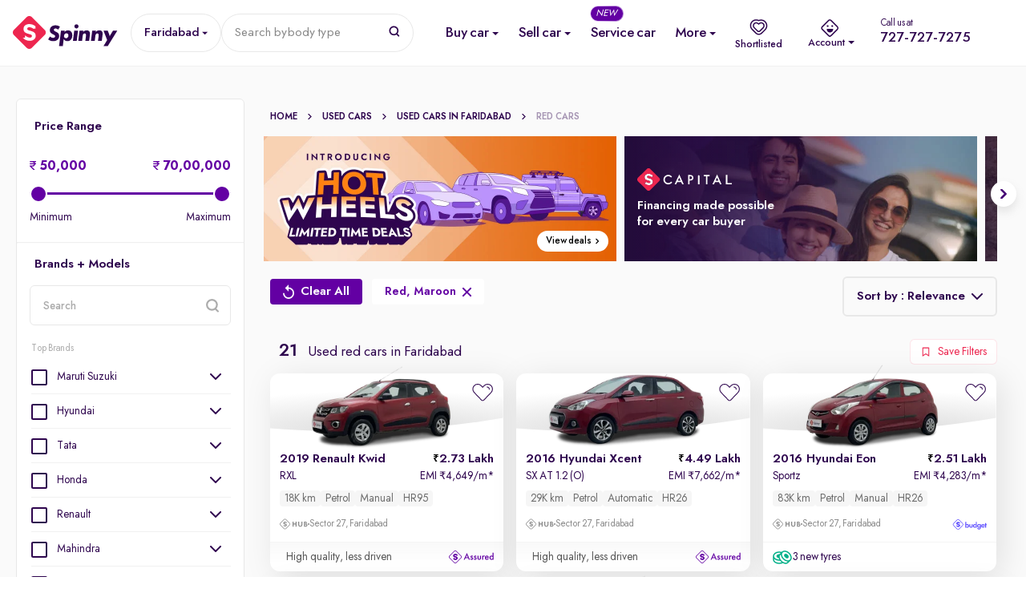

--- FILE ---
content_type: text/html; charset=utf-8
request_url: https://www.google.com/recaptcha/enterprise/anchor?ar=1&k=6Lc_rqYoAAAAAHwcTbMntlDkC52H6QAYgYE7eUKp&co=aHR0cHM6Ly93d3cuc3Bpbm55LmNvbTo0NDM.&hl=en&v=PoyoqOPhxBO7pBk68S4YbpHZ&size=invisible&anchor-ms=20000&execute-ms=30000&cb=blth6kep89dw
body_size: 48769
content:
<!DOCTYPE HTML><html dir="ltr" lang="en"><head><meta http-equiv="Content-Type" content="text/html; charset=UTF-8">
<meta http-equiv="X-UA-Compatible" content="IE=edge">
<title>reCAPTCHA</title>
<style type="text/css">
/* cyrillic-ext */
@font-face {
  font-family: 'Roboto';
  font-style: normal;
  font-weight: 400;
  font-stretch: 100%;
  src: url(//fonts.gstatic.com/s/roboto/v48/KFO7CnqEu92Fr1ME7kSn66aGLdTylUAMa3GUBHMdazTgWw.woff2) format('woff2');
  unicode-range: U+0460-052F, U+1C80-1C8A, U+20B4, U+2DE0-2DFF, U+A640-A69F, U+FE2E-FE2F;
}
/* cyrillic */
@font-face {
  font-family: 'Roboto';
  font-style: normal;
  font-weight: 400;
  font-stretch: 100%;
  src: url(//fonts.gstatic.com/s/roboto/v48/KFO7CnqEu92Fr1ME7kSn66aGLdTylUAMa3iUBHMdazTgWw.woff2) format('woff2');
  unicode-range: U+0301, U+0400-045F, U+0490-0491, U+04B0-04B1, U+2116;
}
/* greek-ext */
@font-face {
  font-family: 'Roboto';
  font-style: normal;
  font-weight: 400;
  font-stretch: 100%;
  src: url(//fonts.gstatic.com/s/roboto/v48/KFO7CnqEu92Fr1ME7kSn66aGLdTylUAMa3CUBHMdazTgWw.woff2) format('woff2');
  unicode-range: U+1F00-1FFF;
}
/* greek */
@font-face {
  font-family: 'Roboto';
  font-style: normal;
  font-weight: 400;
  font-stretch: 100%;
  src: url(//fonts.gstatic.com/s/roboto/v48/KFO7CnqEu92Fr1ME7kSn66aGLdTylUAMa3-UBHMdazTgWw.woff2) format('woff2');
  unicode-range: U+0370-0377, U+037A-037F, U+0384-038A, U+038C, U+038E-03A1, U+03A3-03FF;
}
/* math */
@font-face {
  font-family: 'Roboto';
  font-style: normal;
  font-weight: 400;
  font-stretch: 100%;
  src: url(//fonts.gstatic.com/s/roboto/v48/KFO7CnqEu92Fr1ME7kSn66aGLdTylUAMawCUBHMdazTgWw.woff2) format('woff2');
  unicode-range: U+0302-0303, U+0305, U+0307-0308, U+0310, U+0312, U+0315, U+031A, U+0326-0327, U+032C, U+032F-0330, U+0332-0333, U+0338, U+033A, U+0346, U+034D, U+0391-03A1, U+03A3-03A9, U+03B1-03C9, U+03D1, U+03D5-03D6, U+03F0-03F1, U+03F4-03F5, U+2016-2017, U+2034-2038, U+203C, U+2040, U+2043, U+2047, U+2050, U+2057, U+205F, U+2070-2071, U+2074-208E, U+2090-209C, U+20D0-20DC, U+20E1, U+20E5-20EF, U+2100-2112, U+2114-2115, U+2117-2121, U+2123-214F, U+2190, U+2192, U+2194-21AE, U+21B0-21E5, U+21F1-21F2, U+21F4-2211, U+2213-2214, U+2216-22FF, U+2308-230B, U+2310, U+2319, U+231C-2321, U+2336-237A, U+237C, U+2395, U+239B-23B7, U+23D0, U+23DC-23E1, U+2474-2475, U+25AF, U+25B3, U+25B7, U+25BD, U+25C1, U+25CA, U+25CC, U+25FB, U+266D-266F, U+27C0-27FF, U+2900-2AFF, U+2B0E-2B11, U+2B30-2B4C, U+2BFE, U+3030, U+FF5B, U+FF5D, U+1D400-1D7FF, U+1EE00-1EEFF;
}
/* symbols */
@font-face {
  font-family: 'Roboto';
  font-style: normal;
  font-weight: 400;
  font-stretch: 100%;
  src: url(//fonts.gstatic.com/s/roboto/v48/KFO7CnqEu92Fr1ME7kSn66aGLdTylUAMaxKUBHMdazTgWw.woff2) format('woff2');
  unicode-range: U+0001-000C, U+000E-001F, U+007F-009F, U+20DD-20E0, U+20E2-20E4, U+2150-218F, U+2190, U+2192, U+2194-2199, U+21AF, U+21E6-21F0, U+21F3, U+2218-2219, U+2299, U+22C4-22C6, U+2300-243F, U+2440-244A, U+2460-24FF, U+25A0-27BF, U+2800-28FF, U+2921-2922, U+2981, U+29BF, U+29EB, U+2B00-2BFF, U+4DC0-4DFF, U+FFF9-FFFB, U+10140-1018E, U+10190-1019C, U+101A0, U+101D0-101FD, U+102E0-102FB, U+10E60-10E7E, U+1D2C0-1D2D3, U+1D2E0-1D37F, U+1F000-1F0FF, U+1F100-1F1AD, U+1F1E6-1F1FF, U+1F30D-1F30F, U+1F315, U+1F31C, U+1F31E, U+1F320-1F32C, U+1F336, U+1F378, U+1F37D, U+1F382, U+1F393-1F39F, U+1F3A7-1F3A8, U+1F3AC-1F3AF, U+1F3C2, U+1F3C4-1F3C6, U+1F3CA-1F3CE, U+1F3D4-1F3E0, U+1F3ED, U+1F3F1-1F3F3, U+1F3F5-1F3F7, U+1F408, U+1F415, U+1F41F, U+1F426, U+1F43F, U+1F441-1F442, U+1F444, U+1F446-1F449, U+1F44C-1F44E, U+1F453, U+1F46A, U+1F47D, U+1F4A3, U+1F4B0, U+1F4B3, U+1F4B9, U+1F4BB, U+1F4BF, U+1F4C8-1F4CB, U+1F4D6, U+1F4DA, U+1F4DF, U+1F4E3-1F4E6, U+1F4EA-1F4ED, U+1F4F7, U+1F4F9-1F4FB, U+1F4FD-1F4FE, U+1F503, U+1F507-1F50B, U+1F50D, U+1F512-1F513, U+1F53E-1F54A, U+1F54F-1F5FA, U+1F610, U+1F650-1F67F, U+1F687, U+1F68D, U+1F691, U+1F694, U+1F698, U+1F6AD, U+1F6B2, U+1F6B9-1F6BA, U+1F6BC, U+1F6C6-1F6CF, U+1F6D3-1F6D7, U+1F6E0-1F6EA, U+1F6F0-1F6F3, U+1F6F7-1F6FC, U+1F700-1F7FF, U+1F800-1F80B, U+1F810-1F847, U+1F850-1F859, U+1F860-1F887, U+1F890-1F8AD, U+1F8B0-1F8BB, U+1F8C0-1F8C1, U+1F900-1F90B, U+1F93B, U+1F946, U+1F984, U+1F996, U+1F9E9, U+1FA00-1FA6F, U+1FA70-1FA7C, U+1FA80-1FA89, U+1FA8F-1FAC6, U+1FACE-1FADC, U+1FADF-1FAE9, U+1FAF0-1FAF8, U+1FB00-1FBFF;
}
/* vietnamese */
@font-face {
  font-family: 'Roboto';
  font-style: normal;
  font-weight: 400;
  font-stretch: 100%;
  src: url(//fonts.gstatic.com/s/roboto/v48/KFO7CnqEu92Fr1ME7kSn66aGLdTylUAMa3OUBHMdazTgWw.woff2) format('woff2');
  unicode-range: U+0102-0103, U+0110-0111, U+0128-0129, U+0168-0169, U+01A0-01A1, U+01AF-01B0, U+0300-0301, U+0303-0304, U+0308-0309, U+0323, U+0329, U+1EA0-1EF9, U+20AB;
}
/* latin-ext */
@font-face {
  font-family: 'Roboto';
  font-style: normal;
  font-weight: 400;
  font-stretch: 100%;
  src: url(//fonts.gstatic.com/s/roboto/v48/KFO7CnqEu92Fr1ME7kSn66aGLdTylUAMa3KUBHMdazTgWw.woff2) format('woff2');
  unicode-range: U+0100-02BA, U+02BD-02C5, U+02C7-02CC, U+02CE-02D7, U+02DD-02FF, U+0304, U+0308, U+0329, U+1D00-1DBF, U+1E00-1E9F, U+1EF2-1EFF, U+2020, U+20A0-20AB, U+20AD-20C0, U+2113, U+2C60-2C7F, U+A720-A7FF;
}
/* latin */
@font-face {
  font-family: 'Roboto';
  font-style: normal;
  font-weight: 400;
  font-stretch: 100%;
  src: url(//fonts.gstatic.com/s/roboto/v48/KFO7CnqEu92Fr1ME7kSn66aGLdTylUAMa3yUBHMdazQ.woff2) format('woff2');
  unicode-range: U+0000-00FF, U+0131, U+0152-0153, U+02BB-02BC, U+02C6, U+02DA, U+02DC, U+0304, U+0308, U+0329, U+2000-206F, U+20AC, U+2122, U+2191, U+2193, U+2212, U+2215, U+FEFF, U+FFFD;
}
/* cyrillic-ext */
@font-face {
  font-family: 'Roboto';
  font-style: normal;
  font-weight: 500;
  font-stretch: 100%;
  src: url(//fonts.gstatic.com/s/roboto/v48/KFO7CnqEu92Fr1ME7kSn66aGLdTylUAMa3GUBHMdazTgWw.woff2) format('woff2');
  unicode-range: U+0460-052F, U+1C80-1C8A, U+20B4, U+2DE0-2DFF, U+A640-A69F, U+FE2E-FE2F;
}
/* cyrillic */
@font-face {
  font-family: 'Roboto';
  font-style: normal;
  font-weight: 500;
  font-stretch: 100%;
  src: url(//fonts.gstatic.com/s/roboto/v48/KFO7CnqEu92Fr1ME7kSn66aGLdTylUAMa3iUBHMdazTgWw.woff2) format('woff2');
  unicode-range: U+0301, U+0400-045F, U+0490-0491, U+04B0-04B1, U+2116;
}
/* greek-ext */
@font-face {
  font-family: 'Roboto';
  font-style: normal;
  font-weight: 500;
  font-stretch: 100%;
  src: url(//fonts.gstatic.com/s/roboto/v48/KFO7CnqEu92Fr1ME7kSn66aGLdTylUAMa3CUBHMdazTgWw.woff2) format('woff2');
  unicode-range: U+1F00-1FFF;
}
/* greek */
@font-face {
  font-family: 'Roboto';
  font-style: normal;
  font-weight: 500;
  font-stretch: 100%;
  src: url(//fonts.gstatic.com/s/roboto/v48/KFO7CnqEu92Fr1ME7kSn66aGLdTylUAMa3-UBHMdazTgWw.woff2) format('woff2');
  unicode-range: U+0370-0377, U+037A-037F, U+0384-038A, U+038C, U+038E-03A1, U+03A3-03FF;
}
/* math */
@font-face {
  font-family: 'Roboto';
  font-style: normal;
  font-weight: 500;
  font-stretch: 100%;
  src: url(//fonts.gstatic.com/s/roboto/v48/KFO7CnqEu92Fr1ME7kSn66aGLdTylUAMawCUBHMdazTgWw.woff2) format('woff2');
  unicode-range: U+0302-0303, U+0305, U+0307-0308, U+0310, U+0312, U+0315, U+031A, U+0326-0327, U+032C, U+032F-0330, U+0332-0333, U+0338, U+033A, U+0346, U+034D, U+0391-03A1, U+03A3-03A9, U+03B1-03C9, U+03D1, U+03D5-03D6, U+03F0-03F1, U+03F4-03F5, U+2016-2017, U+2034-2038, U+203C, U+2040, U+2043, U+2047, U+2050, U+2057, U+205F, U+2070-2071, U+2074-208E, U+2090-209C, U+20D0-20DC, U+20E1, U+20E5-20EF, U+2100-2112, U+2114-2115, U+2117-2121, U+2123-214F, U+2190, U+2192, U+2194-21AE, U+21B0-21E5, U+21F1-21F2, U+21F4-2211, U+2213-2214, U+2216-22FF, U+2308-230B, U+2310, U+2319, U+231C-2321, U+2336-237A, U+237C, U+2395, U+239B-23B7, U+23D0, U+23DC-23E1, U+2474-2475, U+25AF, U+25B3, U+25B7, U+25BD, U+25C1, U+25CA, U+25CC, U+25FB, U+266D-266F, U+27C0-27FF, U+2900-2AFF, U+2B0E-2B11, U+2B30-2B4C, U+2BFE, U+3030, U+FF5B, U+FF5D, U+1D400-1D7FF, U+1EE00-1EEFF;
}
/* symbols */
@font-face {
  font-family: 'Roboto';
  font-style: normal;
  font-weight: 500;
  font-stretch: 100%;
  src: url(//fonts.gstatic.com/s/roboto/v48/KFO7CnqEu92Fr1ME7kSn66aGLdTylUAMaxKUBHMdazTgWw.woff2) format('woff2');
  unicode-range: U+0001-000C, U+000E-001F, U+007F-009F, U+20DD-20E0, U+20E2-20E4, U+2150-218F, U+2190, U+2192, U+2194-2199, U+21AF, U+21E6-21F0, U+21F3, U+2218-2219, U+2299, U+22C4-22C6, U+2300-243F, U+2440-244A, U+2460-24FF, U+25A0-27BF, U+2800-28FF, U+2921-2922, U+2981, U+29BF, U+29EB, U+2B00-2BFF, U+4DC0-4DFF, U+FFF9-FFFB, U+10140-1018E, U+10190-1019C, U+101A0, U+101D0-101FD, U+102E0-102FB, U+10E60-10E7E, U+1D2C0-1D2D3, U+1D2E0-1D37F, U+1F000-1F0FF, U+1F100-1F1AD, U+1F1E6-1F1FF, U+1F30D-1F30F, U+1F315, U+1F31C, U+1F31E, U+1F320-1F32C, U+1F336, U+1F378, U+1F37D, U+1F382, U+1F393-1F39F, U+1F3A7-1F3A8, U+1F3AC-1F3AF, U+1F3C2, U+1F3C4-1F3C6, U+1F3CA-1F3CE, U+1F3D4-1F3E0, U+1F3ED, U+1F3F1-1F3F3, U+1F3F5-1F3F7, U+1F408, U+1F415, U+1F41F, U+1F426, U+1F43F, U+1F441-1F442, U+1F444, U+1F446-1F449, U+1F44C-1F44E, U+1F453, U+1F46A, U+1F47D, U+1F4A3, U+1F4B0, U+1F4B3, U+1F4B9, U+1F4BB, U+1F4BF, U+1F4C8-1F4CB, U+1F4D6, U+1F4DA, U+1F4DF, U+1F4E3-1F4E6, U+1F4EA-1F4ED, U+1F4F7, U+1F4F9-1F4FB, U+1F4FD-1F4FE, U+1F503, U+1F507-1F50B, U+1F50D, U+1F512-1F513, U+1F53E-1F54A, U+1F54F-1F5FA, U+1F610, U+1F650-1F67F, U+1F687, U+1F68D, U+1F691, U+1F694, U+1F698, U+1F6AD, U+1F6B2, U+1F6B9-1F6BA, U+1F6BC, U+1F6C6-1F6CF, U+1F6D3-1F6D7, U+1F6E0-1F6EA, U+1F6F0-1F6F3, U+1F6F7-1F6FC, U+1F700-1F7FF, U+1F800-1F80B, U+1F810-1F847, U+1F850-1F859, U+1F860-1F887, U+1F890-1F8AD, U+1F8B0-1F8BB, U+1F8C0-1F8C1, U+1F900-1F90B, U+1F93B, U+1F946, U+1F984, U+1F996, U+1F9E9, U+1FA00-1FA6F, U+1FA70-1FA7C, U+1FA80-1FA89, U+1FA8F-1FAC6, U+1FACE-1FADC, U+1FADF-1FAE9, U+1FAF0-1FAF8, U+1FB00-1FBFF;
}
/* vietnamese */
@font-face {
  font-family: 'Roboto';
  font-style: normal;
  font-weight: 500;
  font-stretch: 100%;
  src: url(//fonts.gstatic.com/s/roboto/v48/KFO7CnqEu92Fr1ME7kSn66aGLdTylUAMa3OUBHMdazTgWw.woff2) format('woff2');
  unicode-range: U+0102-0103, U+0110-0111, U+0128-0129, U+0168-0169, U+01A0-01A1, U+01AF-01B0, U+0300-0301, U+0303-0304, U+0308-0309, U+0323, U+0329, U+1EA0-1EF9, U+20AB;
}
/* latin-ext */
@font-face {
  font-family: 'Roboto';
  font-style: normal;
  font-weight: 500;
  font-stretch: 100%;
  src: url(//fonts.gstatic.com/s/roboto/v48/KFO7CnqEu92Fr1ME7kSn66aGLdTylUAMa3KUBHMdazTgWw.woff2) format('woff2');
  unicode-range: U+0100-02BA, U+02BD-02C5, U+02C7-02CC, U+02CE-02D7, U+02DD-02FF, U+0304, U+0308, U+0329, U+1D00-1DBF, U+1E00-1E9F, U+1EF2-1EFF, U+2020, U+20A0-20AB, U+20AD-20C0, U+2113, U+2C60-2C7F, U+A720-A7FF;
}
/* latin */
@font-face {
  font-family: 'Roboto';
  font-style: normal;
  font-weight: 500;
  font-stretch: 100%;
  src: url(//fonts.gstatic.com/s/roboto/v48/KFO7CnqEu92Fr1ME7kSn66aGLdTylUAMa3yUBHMdazQ.woff2) format('woff2');
  unicode-range: U+0000-00FF, U+0131, U+0152-0153, U+02BB-02BC, U+02C6, U+02DA, U+02DC, U+0304, U+0308, U+0329, U+2000-206F, U+20AC, U+2122, U+2191, U+2193, U+2212, U+2215, U+FEFF, U+FFFD;
}
/* cyrillic-ext */
@font-face {
  font-family: 'Roboto';
  font-style: normal;
  font-weight: 900;
  font-stretch: 100%;
  src: url(//fonts.gstatic.com/s/roboto/v48/KFO7CnqEu92Fr1ME7kSn66aGLdTylUAMa3GUBHMdazTgWw.woff2) format('woff2');
  unicode-range: U+0460-052F, U+1C80-1C8A, U+20B4, U+2DE0-2DFF, U+A640-A69F, U+FE2E-FE2F;
}
/* cyrillic */
@font-face {
  font-family: 'Roboto';
  font-style: normal;
  font-weight: 900;
  font-stretch: 100%;
  src: url(//fonts.gstatic.com/s/roboto/v48/KFO7CnqEu92Fr1ME7kSn66aGLdTylUAMa3iUBHMdazTgWw.woff2) format('woff2');
  unicode-range: U+0301, U+0400-045F, U+0490-0491, U+04B0-04B1, U+2116;
}
/* greek-ext */
@font-face {
  font-family: 'Roboto';
  font-style: normal;
  font-weight: 900;
  font-stretch: 100%;
  src: url(//fonts.gstatic.com/s/roboto/v48/KFO7CnqEu92Fr1ME7kSn66aGLdTylUAMa3CUBHMdazTgWw.woff2) format('woff2');
  unicode-range: U+1F00-1FFF;
}
/* greek */
@font-face {
  font-family: 'Roboto';
  font-style: normal;
  font-weight: 900;
  font-stretch: 100%;
  src: url(//fonts.gstatic.com/s/roboto/v48/KFO7CnqEu92Fr1ME7kSn66aGLdTylUAMa3-UBHMdazTgWw.woff2) format('woff2');
  unicode-range: U+0370-0377, U+037A-037F, U+0384-038A, U+038C, U+038E-03A1, U+03A3-03FF;
}
/* math */
@font-face {
  font-family: 'Roboto';
  font-style: normal;
  font-weight: 900;
  font-stretch: 100%;
  src: url(//fonts.gstatic.com/s/roboto/v48/KFO7CnqEu92Fr1ME7kSn66aGLdTylUAMawCUBHMdazTgWw.woff2) format('woff2');
  unicode-range: U+0302-0303, U+0305, U+0307-0308, U+0310, U+0312, U+0315, U+031A, U+0326-0327, U+032C, U+032F-0330, U+0332-0333, U+0338, U+033A, U+0346, U+034D, U+0391-03A1, U+03A3-03A9, U+03B1-03C9, U+03D1, U+03D5-03D6, U+03F0-03F1, U+03F4-03F5, U+2016-2017, U+2034-2038, U+203C, U+2040, U+2043, U+2047, U+2050, U+2057, U+205F, U+2070-2071, U+2074-208E, U+2090-209C, U+20D0-20DC, U+20E1, U+20E5-20EF, U+2100-2112, U+2114-2115, U+2117-2121, U+2123-214F, U+2190, U+2192, U+2194-21AE, U+21B0-21E5, U+21F1-21F2, U+21F4-2211, U+2213-2214, U+2216-22FF, U+2308-230B, U+2310, U+2319, U+231C-2321, U+2336-237A, U+237C, U+2395, U+239B-23B7, U+23D0, U+23DC-23E1, U+2474-2475, U+25AF, U+25B3, U+25B7, U+25BD, U+25C1, U+25CA, U+25CC, U+25FB, U+266D-266F, U+27C0-27FF, U+2900-2AFF, U+2B0E-2B11, U+2B30-2B4C, U+2BFE, U+3030, U+FF5B, U+FF5D, U+1D400-1D7FF, U+1EE00-1EEFF;
}
/* symbols */
@font-face {
  font-family: 'Roboto';
  font-style: normal;
  font-weight: 900;
  font-stretch: 100%;
  src: url(//fonts.gstatic.com/s/roboto/v48/KFO7CnqEu92Fr1ME7kSn66aGLdTylUAMaxKUBHMdazTgWw.woff2) format('woff2');
  unicode-range: U+0001-000C, U+000E-001F, U+007F-009F, U+20DD-20E0, U+20E2-20E4, U+2150-218F, U+2190, U+2192, U+2194-2199, U+21AF, U+21E6-21F0, U+21F3, U+2218-2219, U+2299, U+22C4-22C6, U+2300-243F, U+2440-244A, U+2460-24FF, U+25A0-27BF, U+2800-28FF, U+2921-2922, U+2981, U+29BF, U+29EB, U+2B00-2BFF, U+4DC0-4DFF, U+FFF9-FFFB, U+10140-1018E, U+10190-1019C, U+101A0, U+101D0-101FD, U+102E0-102FB, U+10E60-10E7E, U+1D2C0-1D2D3, U+1D2E0-1D37F, U+1F000-1F0FF, U+1F100-1F1AD, U+1F1E6-1F1FF, U+1F30D-1F30F, U+1F315, U+1F31C, U+1F31E, U+1F320-1F32C, U+1F336, U+1F378, U+1F37D, U+1F382, U+1F393-1F39F, U+1F3A7-1F3A8, U+1F3AC-1F3AF, U+1F3C2, U+1F3C4-1F3C6, U+1F3CA-1F3CE, U+1F3D4-1F3E0, U+1F3ED, U+1F3F1-1F3F3, U+1F3F5-1F3F7, U+1F408, U+1F415, U+1F41F, U+1F426, U+1F43F, U+1F441-1F442, U+1F444, U+1F446-1F449, U+1F44C-1F44E, U+1F453, U+1F46A, U+1F47D, U+1F4A3, U+1F4B0, U+1F4B3, U+1F4B9, U+1F4BB, U+1F4BF, U+1F4C8-1F4CB, U+1F4D6, U+1F4DA, U+1F4DF, U+1F4E3-1F4E6, U+1F4EA-1F4ED, U+1F4F7, U+1F4F9-1F4FB, U+1F4FD-1F4FE, U+1F503, U+1F507-1F50B, U+1F50D, U+1F512-1F513, U+1F53E-1F54A, U+1F54F-1F5FA, U+1F610, U+1F650-1F67F, U+1F687, U+1F68D, U+1F691, U+1F694, U+1F698, U+1F6AD, U+1F6B2, U+1F6B9-1F6BA, U+1F6BC, U+1F6C6-1F6CF, U+1F6D3-1F6D7, U+1F6E0-1F6EA, U+1F6F0-1F6F3, U+1F6F7-1F6FC, U+1F700-1F7FF, U+1F800-1F80B, U+1F810-1F847, U+1F850-1F859, U+1F860-1F887, U+1F890-1F8AD, U+1F8B0-1F8BB, U+1F8C0-1F8C1, U+1F900-1F90B, U+1F93B, U+1F946, U+1F984, U+1F996, U+1F9E9, U+1FA00-1FA6F, U+1FA70-1FA7C, U+1FA80-1FA89, U+1FA8F-1FAC6, U+1FACE-1FADC, U+1FADF-1FAE9, U+1FAF0-1FAF8, U+1FB00-1FBFF;
}
/* vietnamese */
@font-face {
  font-family: 'Roboto';
  font-style: normal;
  font-weight: 900;
  font-stretch: 100%;
  src: url(//fonts.gstatic.com/s/roboto/v48/KFO7CnqEu92Fr1ME7kSn66aGLdTylUAMa3OUBHMdazTgWw.woff2) format('woff2');
  unicode-range: U+0102-0103, U+0110-0111, U+0128-0129, U+0168-0169, U+01A0-01A1, U+01AF-01B0, U+0300-0301, U+0303-0304, U+0308-0309, U+0323, U+0329, U+1EA0-1EF9, U+20AB;
}
/* latin-ext */
@font-face {
  font-family: 'Roboto';
  font-style: normal;
  font-weight: 900;
  font-stretch: 100%;
  src: url(//fonts.gstatic.com/s/roboto/v48/KFO7CnqEu92Fr1ME7kSn66aGLdTylUAMa3KUBHMdazTgWw.woff2) format('woff2');
  unicode-range: U+0100-02BA, U+02BD-02C5, U+02C7-02CC, U+02CE-02D7, U+02DD-02FF, U+0304, U+0308, U+0329, U+1D00-1DBF, U+1E00-1E9F, U+1EF2-1EFF, U+2020, U+20A0-20AB, U+20AD-20C0, U+2113, U+2C60-2C7F, U+A720-A7FF;
}
/* latin */
@font-face {
  font-family: 'Roboto';
  font-style: normal;
  font-weight: 900;
  font-stretch: 100%;
  src: url(//fonts.gstatic.com/s/roboto/v48/KFO7CnqEu92Fr1ME7kSn66aGLdTylUAMa3yUBHMdazQ.woff2) format('woff2');
  unicode-range: U+0000-00FF, U+0131, U+0152-0153, U+02BB-02BC, U+02C6, U+02DA, U+02DC, U+0304, U+0308, U+0329, U+2000-206F, U+20AC, U+2122, U+2191, U+2193, U+2212, U+2215, U+FEFF, U+FFFD;
}

</style>
<link rel="stylesheet" type="text/css" href="https://www.gstatic.com/recaptcha/releases/PoyoqOPhxBO7pBk68S4YbpHZ/styles__ltr.css">
<script nonce="xypcaY3mUeWFGQclFxdtgw" type="text/javascript">window['__recaptcha_api'] = 'https://www.google.com/recaptcha/enterprise/';</script>
<script type="text/javascript" src="https://www.gstatic.com/recaptcha/releases/PoyoqOPhxBO7pBk68S4YbpHZ/recaptcha__en.js" nonce="xypcaY3mUeWFGQclFxdtgw">
      
    </script></head>
<body><div id="rc-anchor-alert" class="rc-anchor-alert"></div>
<input type="hidden" id="recaptcha-token" value="[base64]">
<script type="text/javascript" nonce="xypcaY3mUeWFGQclFxdtgw">
      recaptcha.anchor.Main.init("[\x22ainput\x22,[\x22bgdata\x22,\x22\x22,\[base64]/[base64]/[base64]/[base64]/[base64]/UltsKytdPUU6KEU8MjA0OD9SW2wrK109RT4+NnwxOTI6KChFJjY0NTEyKT09NTUyOTYmJk0rMTxjLmxlbmd0aCYmKGMuY2hhckNvZGVBdChNKzEpJjY0NTEyKT09NTYzMjA/[base64]/[base64]/[base64]/[base64]/[base64]/[base64]/[base64]\x22,\[base64]\\u003d\x22,\x22woDCgcKCQmtpw6LCikpYwrsDP8OjTRkHUhYqVcKUw5vDlcOHwpTCisOqw6tbwoRSRgvDpMKTSUvCjz5MwpV7fcK5wqbCj8KLw5DDpMOsw4AcwoUfw7nDocKLN8KswqvDpUxqe0TCnsOOw69Yw4k2wrYOwq/CuDIoXhROAFxDScOsEcOId8KNwpvCv8KEacOCw5hlwotnw70HDBvCui8kTwvCvQLCrcKDw53CmG1HYMOTw7nCm8KxVcO3w6XCgl94w7DCo34Zw4xWBcK5BUnCvWVGcsO4PsKZOMKaw60/wrwxbsOsw4fCssOORlLDrMKNw5bCqcK4w6dXwok3SV0awp/DuGgnHMKlVcKtTMOtw6k3ZybCmXlqAWl9wozClcK+w7hrUMKfHRdYLDo6f8OVbTIsNsOWbMOoGkAMX8K7w6HCssOqwojCk8KbdRjDlsKPwoTClzgdw6pXworDmgXDhEHDm8O2w4XCn1gfU0lrwotaBCjDvnnCrGl+KWFrDsK6T8KfwpfCsmwCLx/CqMKAw5jDigrDgMKHw4zCqApaw4ZMQMOWBDFAcsOIVsOGw7/CrSzCuEwpDnvCh8KeOU9HWWViw5HDiMOEKsOQw4Agw5EVFld5YMKId8Kuw7LDsMK0CcKVwr8zwpTDpybDh8Oew4jDvG4vw6cVw6rDusKsJWEnB8OMAsKgb8ORwrdCw68hEw3DgHkvUMK1wo86wrTDtyXCqhzDqRTCs8O/wpfCnsObTQ85VcONw7DDoMOMw5HCu8OkF0jCjlnDosObZsKNw6dVwqHCk8O8woBAw6BZQy0Hw4jCuMOOA8Orw5NYwoLDtVPClxvCtMOcw7HDrcOje8KCwrIEwqbCq8Owwr1uwoHDqBTDogjDokgWwrTCjlLCsiZiZ8KtXsO1w7h5w43DlsOWZMKiBmJzasOvw53DnMO/w57DvMKlw47Ci8OMAcKYRQDCtFDDhcOCwpjCp8O1w5nCisKXA8OFw7k3Xl1vNVDDjMOTKcOAwr5iw6YKw4LDjMKOw6cvwo7DmcKVXMO+w4Bhw6YXC8OwdCTCu3/[base64]/w7wxT8Obwpkkw4wXa1vCn8O3M8KMw63DtnPDjAtGw6HDtGDDhUDCusO1w5fCvyoeRFnDqcODwp8mw4xXJMKnHHXClMKCwqzDhDMjLFzDs8Odw5ooOk3CqcOJwol/w4rDiMO4RXRDVcKzw6t5wpnDjMO6fsKZwqTDo8ONw6VIcFREwr7DjA3CqsKWwpDCkcKTLMKPwqXClQlYw7XCgV0uwr/CvXoTwp8Bw5LDuiEdwr8Vw6jCosOmIhzDh07Cpx/Dtj0mw5fDvHLDiibDhnzCv8Kdw6XChwIQR8ODwp/DqCFwwoTDvgHCjCnDvcKdZcKFOyvDkMOCw4PDhW7DmTYBwrhjwpzDg8K7OMKxWsOnZcKdw6hQw51AwqsCwoUjw6nDglPDucKJworDt8KkworDl8Khw7JkHAfDnmV/wq0IHcOJwrFkSMOheWASwoAjwqpCwpHCklDDqjPDqGbDsVAcci5WBMOkbS/[base64]/Co8KXJHhcwqk2w5fCi1PDj1XDpwnDrcOlWCXComEoGUIpw6pUw6XCg8OwIylYw4YIVFYlb1Q3HCfDgsK7wqjDq3LCt1BsGQtbwqfDh2zDtCTCpMKRBVXDnMO4ej3CjsKKNXcnSy5rFCQ/IkTCoW4Kwqlew7ISHMO4AsKXwrDDuUt8K8O9GTnCn8Kjw5DCq8OxwpLCgsOSw7nCrV3Du8KBGcOAw7URw57DnE/DigPCuElEw5EQR8OWE3fCnMK0w6ZRfsK2GVrDoBwWw6XCtsOHTcKyw511B8OqwqFacMOfw7QnC8KEDsODWXswwrbCpn3Dp8OSKMOwwq3CrsOnwpdOw4DCtXTCssOhw7TCgX7DlsOwwrdlw6zDmBd/w4AvBD7Dm8K7wqfCrQ8TecO4asK4Lj5UMEHDkcK3w4nCrcKUwpp/wqHDlcOwThALwo7CnEzCucKqwrUOAMKmwqTDkMKLBxXDgcK8Z0rChwMfwq/DjjMkw6pqwqwAw7kOw6jDrcOpN8K9w41SRi0QdcOYw7lhwqM6UD1uPgLDoEPCgFdYw7vDmARRHVUvw7Jqw7LDi8OIAMK8w7XCi8KZK8O1E8Okwrk/w5zCqWVhwqhGwppnNMOLw6bCo8OJSHPCmMOjwqVyLcO/wpXCqMKRJcOMwoJdRwrDjVkWw5/CpyrDtcOXHMO8HzVVw4vCnisVwr1BY8KKCGHDgsKLw4QPwrTCg8KUcMO9w5knGMK0D8OKw5Msw6tnw6HCgsOBwqkNw7vCgcK/woPDu8OYBcOTw6IlX3FnbMKfZFLCjFvCoxPDp8KwX1AHwphRw54lw4jCoSZrw6rCvMKLwoktNMOywpnDkjQTwoVmQkvCpnYhw7dsLjF/[base64]/Dk1nDpcONw4vCrGokw6PCrE3Ct8O/w7xrZMKrGMOow63CvXhcKcK/w4M0U8OCw6Vow55qN1YrwqbChMOIwqAxVMOXw53CtA94Q8Kow4UqKcKUwp1TGsK7wrvCqHLCucOkZ8OQJXHDkjwvw57CiW3DmUAkw55HaAQxUj5+woVQbB4rw7XCnBQPGsOyTcOkKQEBHU3DjcKtw7tWwoPDiT0Yw77CsHVGOMKXYMKGRmjCs0XDscK/M8K/[base64]/[base64]/ChQxZwp41wpPCnCjDgDY2w4HDgVLCkyDCvMOFw6kuaz4Cw6h6bcKuY8OYw6LCiUPCnhnCuBnDq8OYw5vDtcK/[base64]/DthvCksKVRsO/[base64]/G2NzQFMAw4XDoMKEwr/DrW7DnwR8wqthw7bCrl7CosODw68cGDI8AMOBw4nDoFdlw5HCk8KhUhXDpsOKG8KUwocrwoXDrk5ZVTkKHE3Dk2x9D8Ofwqsbw7F6wqBkwq7DtsOnw7x1SnFPGcKIw6BkXcKuccOJIjLDmGMXw6DClFrDisKFCm7DuMO/wr3CqV4fwovChsKCYsKlwojDkHUsMibClcKNw5/[base64]/wrI/SMOfw5Y/Oi7DksOVwoo/w504ccK7IMOLwr/DicOzbyhVYQ/CtybCpwjDnsKfZMO+w5TCk8OsFCojPgvCtyoNEjRcNcKaw7MYwo4/[base64]/[base64]/[base64]/CnXgee3RPw4nDgMK+wpQYYx3Dr8KzwqPDgMKYwqXCmBsVw7ciw57DvRLDrsOAXmhXBlAZw7hETsOsw7ArUS/DncKSw5nCjQwLLsOxP8KNw5x+wrtmB8KUJBrDiDdOQsOPw4wDw40cR2Z9wpMIXwnCgzLDhcK2w4pOHsKNal3DgsKow6zDoDbCv8OpwoXCr8K1XMKifm/CgsO6w4jCoxkdRXbDv27DtgvDvsK9KlR2UcKyM8OXNEMtAjEIw5VFYSrDm09qClNDeMKMTivCisOgwqLDgS86L8OSUwHCkhvDkMKpLGlAwr1SOWPCllczw63CjS/DvsKRRwfDtcOYw4gWBMO0H8KjQzHCrD0qw5nCmDfCr8Oiw7vDsMKNZ09bwo4Ow6sTesOBUcOCw5bDv255w4LCtClxw7/[base64]/[base64]/CscO6w4TDm1kFwotralgtOcKSwojDrS84cMKkwpjCpHVhAU7DgCoIZsOUC8KOd0fCmcOFZcKSw48owqTDoD7DrFdGYx1LIyTDssOsDxLDvcKCDMOMMz4baMKuwrdcHcOJw4MdwqfCuxDDnsOCWjzCnEHDuX7Dr8O1woVXTcOUw73Dj8OVJMKAw4zDlsOPwptZwo/[base64]/[base64]/[base64]/DnMO+ABnCgcK3wqnDu8OQC8KgL8KnIndeNg7Dm8KqPhfCoMKew7rChcO4WTvCiwEzKcKFPE7Cl8Kuw7UyAcKgw7ZuK8KhHcK+w5jCocK/wrLCjsO5w5taTMOZwq4EBwEMwqPDu8O1EBdNdDJ1wqUfwrooWcKlZcKkw79QI8K9w6lvwqVgwqrCmT8Aw6tBw5JKNHQOwrfCsW1PRsORw5dTw5g7w6FOZcO7w7jDlMKjw7Qhd8OND2nDjTXDg8Ohwp/DtHPCiEfDhcKnw63Cv2/[base64]/Ci0jDqWrCgRbChMKWw7AhwoIiw65QbWRQVDTDrV02wo8AwptUw6fDsXbDuDLDtMOvGl1cwqPDisOaw6/DnQ3CrcKFCcOAw7daw6AaGGkvIsKcw73ChsORwoTDlcOxI8O7SzvCrzRhwrvCnMOYPMKHwrtIwr0FD8OVw6chTjzCrcKvwqdrdMOEGT7Cm8KMdWYzKGE7W07Cgk9HNX7Dm8KWBWRWPMKcCcKCwqfDuXTDmsOSwrQRwofCnk/Cu8OwOTPCvcOudcOKKnPCmTvDgGlSw7twwot3woDDiHXDksKhBnXCt8OoPErDrzbDtm4qw4/CnQYwwp40w7TCn1gxw4IgccKbB8KNwpjCjTwBw7/[base64]/Dr8Klw7oIDl4Hw7ENw7Q2bcOKWsKLwpDCuyzCt0nCpMKFRAhmWMKvworCgMKlwpzDm8KqeTQSbV3DkAPDt8OgW1sOVcKXVcOFw5jDmsO8OMKxw6gpXMKBwpBWFMOVwqfDqDd6w53DnsOFVMOjw5EhwpJ3w6nCg8KSa8KfwoRTw6DDrMO9IWrDpFhaw6HCk8O/ZC/[base64]/enlOdMKgw6BReiXDkEHCsic4wo7DnMOtw5IMw7jDnzxDw4XCp8KQe8OwEGoWYlQjwq3DvkjDhXdtCAvDmMOlUMKww7sNw5p/G8KrwqTClSrClRc8w6gQdcKbZsKKwp/CvxZLw7peIizCgsKLw7TDvR7DtsOXwowKwrAWMQzCjH0eKgPCl3LCusKJFsORKcKuwqXCpsO5wqpbFcOFwrp0W03DqsKCEw7CvhVZMQTDpsO1w43DjMO5w6B9wrjCnsKZw71Dw7VCwrM6wpXCkH8Ww61jw4wXwqsBPMKoUMK/NcKcw6gdRMK+woVhDMOXw50ew5BswqADwqfChMOObsK7w5/Coz5Pwrh4woREQkhJwrvDrMK2w6PCoynCi8OYZMKTwoNhdMOZwr5DQ3nCj8OEwoXCgSzCm8KdKcK7w5PDr3bClMKywqwCwprDkTpYUzQKf8OuwrsbwoHDq8KcK8Obwo7Ci8OgwqHCnMOldj0aJsOPOMKedVsMNBDDsTR0wrtNdWnDncKjN8O5VcKDw6Qrwr7Co2JYw5/ClsK4W8OlNxnDvcKnwrtLaArCicKJaG17w7ctdsOAw7IEw43CizfChgnChgHDocOpO8KmwrzDriXDs8KiwrLDj3F4N8KfesKaw4nDhBXDqMKfe8KWw5fCtMOmEkdAw4/[base64]/LCXCsMOcF8Oew7sLOnHDrg7Cn3/Dh8K/wobDnnN9VnoGw4J5Bx3DvyBRwqwOGMKKw6nDtw7CmsOfw7M6wpjCvMO0R8KGOxbCh8K+wozCmMOMXsO1wqDChsKZw4VSwooUwp5HwrrCvcOHw7wiwo/Dt8Klw5DCuSdKKMK0eMO5cTHDnm0/w5DCoGN0w4nDqixNwrQZw7vDrgXDmWNWK8KwwrZiHsOpG8KjMMKuwq1ow7jDrg3CmcOrOWYZMQTDoUTChyBHw65ccMOpPExQacOUwp3ChWFSwoZKwqHCkiNgw6LDrUQ+UDjCoMO8wqw0AMOYw63Co8OmwpVUDX/[base64]/[base64]/DnMOldz9PwqMrUl9DD8OXw5jDg8KIw5xVw7wsQn/[base64]/DrsKXA8KePMOFwrPDqjgrbQZyw7pyQMKew78KI8ONw7vDkBPCqXEfwqvCiExOwqxKNHQfwpXDgMORbETDn8K7SsK+bcK6LsOyw6fCpCfDj8KxCsK9LADDqn/CmcOsw7vDtFNodMO+wrxZAytDU0XCnW4fUcOmw7pEwrFYUk7CnD/CtHQxw4pSwpHDpMOlwrrDjcOYehphwpw7UsK6YAtNBzbCm1dSbwhgwqMyeBlUaExyTXtGCBM/w6wALWPCtsKkdsO2wrjDlyzDhMO7OcOAf2JIwp/DnsKBWiIPwqdvScKww4fCuiDDmsKiTgzCl8K3w77CssO9w4cOw4TCp8OHF0A/w4DDkUjCnATChElaUxw3UgQowobCm8OuwoAyw7TCtcOpR33CvsKISkzDqFjDhmzCoCh8w61pw5zCtjIww4/CtRoVZX7DpnVLa2rDnicNw5jDrcOXPMObwqTCj8KbC8OvB8Kxw6Imw69cwrXDmSfCvAZMwpPCrFYYwobCtR7Dq8OQE8OFOXlSE8OLIhk6w5zCj8Ouw5gAG8KWZn3Ci2PDkSzCu8K8FBR3XsO8w4/[base64]/AMOUw7XCjcKEwqDDoE7Dijdjw59Ow6g7BCPCml7Ci0koDMOOw4I0VF/CmMOTa8KUD8KMT8KSGMO/[base64]/w7tMMQ3DkcOaw4jDmFYgw6dKZMKlw7LDqcK1VDBzw6rCiGXCjybDjMKyZhAIwqTCrW09w6/[base64]/CksOpwonCjcOvNmQBLFPDmXTCvDAjDMOXOknDtsOyw7kBby87wrXCnsKYZQjCskVNw4vDhAJjb8KycsKaw7dKwohcYzIWwpXChgHCgMOfJE8SOjkFPEfCiMOhSDTDtRHCnlkaaMOtwpHCp8KPHhZGwpoNwofCjQw/Y2LDqA1fwqskwrJqZmFiLsOwwqPDusKcwoFswqfDs8KMBDDCpsO8wpRew4fCmlXCmsO5NDPCscKRw4Vyw5YSw4nCssKdwqc5w6DCvl/DiMOMwpIrGCjCrMKXQ3DDnkAdQW/ClsOEBcKSRcOfw5VXQMK+w6FpAUcpIiDCjV43TzB/[base64]/[base64]/EMKjSsO9wq1EPsOpVMOmUVvCs8Ohw6PCvT3DrcKIwoFMw6LDv8KzwojDrEd0wrTCnsOeIMO8HsOBFsOWBcOnwrZ8wrHCv8Oow7DCjsOBw4fDhMODecKFw4gLwpJSLsKSw40Nwq3DiwgvTFNNw5QZwrw2Jhl0B8Ogw5zCl8K/[base64]/Cm8ObXsO5JA3DqsKew5k8C8Kgw799w4d+fDt0LMOFD1vDv1jCucOBBcOIKDXCp8KswqxmwqU8wqrDtsOYw6PDhWoYw6MPwqkEUMKHA8OiB25XLcKIw4HDnj15bSHCusOUQGtYecOFRRkawrRaX2zDk8KPNsKCWiTDkkDCvUgVMMOXwpwARDIRJ37CoMOgAV/CssOJw7x1Y8K9wpDDn8OgS8OGT8K1wo3DvsK9wrbDggtGw5/DicKTWMKyBMKNVcKDf2fCqUHCscOuG8OQQR1Ywr08wqvCn27Co08VWMOrDnzCrw8JwqBoUGTDhRrDtk3Cg2bCq8OEw7TDq8K0wpXCgi7CiVbDq8ONwrVpHcK2w5gSw6bCj1QPwqwLADrDnH7DhMKvwoEQAiLCgHLDgcOeaWHDp1o8Ilk+wqc5FMK/w53Co8K3UsObGWdcSzhiwp4Rw7rDoMOVJVl2AcKtw6UOw7dzQ2koPH3DrsKjRQ0UVBXDgMOuw6LDnlvCu8KjZRBaIiLDssOkIxfCvsOqwpHDqwjDtQ4Tf8Krw5N+w4bDuDspwqzDhk5wLsOjw49kw6JCw7RQF8KaMMKtBMO1OsKfwqQFwqUmw48Pb8OeMMO/[base64]/CtWfDocK7w41yw4gMKcKJw5xSYsOoZTvCoMKmFjfDqm/ClT1KM8KZMxbCkHDChxDDlnXCs2TDkEFJfsOQVcOewr7Cm8Kwwo/DjVjDtBDCrxPCg8KRw5xeOR/DrWHCiSvCjcORHsO+w4BRwr0BZMKbSjJ5w6lIcHkJwojCiMKjWsKVMFbCuGDCg8OFwobCqwR4wp/[base64]/w5HCs8OowqTDghgSwrvDh0hJw787w51cw5bDp8OUwrFpWsOvM1gxUzHCoQ1Tw5dUBldHw4LCssKpwo3CpSYHwo/ChcO0BHrCqMO8w7bCucOhw7bCn1zDhMK7bMO3DcKbwpzCh8KEw4bCqsK8w7fCv8KVwoRDXQ4Awr/DlUfCqwFkUMKROMKdw4HCkcOgw6sNwpvCk8Kvw7IpaRNvIStQwr9qwoTDtsOGfcKsPRbCksKWwoHDvsKYKsOBcMKdP8K0VcO/OzHDm1vCrRHDkA7DgMO/aU/DqgvDhcO+w4cGwo7DsAFew7/DtcOVTcKUeBtvakklw6Q0ScOHwoXDi31AdMKXwo9zw40jCkHDlV1BVj8QNg7CgCFjZTjDvQ7Dk0lMw5zDlVR/w5bCucK1U3UWwoDCo8K2w69jw4JLw4FcDcOTwqPCrDXDpFnCrV9fw7bDuyTDlcK/[base64]/[base64]/DuQvDt1PDmAzCnXclPsKrO3NAFTAuwopyc8Oww4MHT8O8dCtpKWfDojbDl8KZMzfDrxIxPMOoDmfDp8KeIHTDtMKKScKaM1sTw7nCvMKhYz3Cu8KuelDDlkczwqtLwqRmwrcFwoQIwrEOTUnDkF/DjcOMAS02PwXCncK1wrscaETCv8OHYBnCkRXDlMKSacKfAcKuIMOpw5VIwrnDn0LCjjTDmDskw7jChcKDSgxAw7ZcQMOxbMOiw71VH8OANWNkWiltwpkgUS/CiCrCmMOKaUjCtMKkwpTCm8KPLR0gwp7CvsOsw4LCj2nCriE0QC8wOcKQBcKkNsOPccOvwpJbw7LDjMOrBsKhJyHDuRNewrsvZMOpw5/[base64]/[base64]/w6B/[base64]/[base64]/w6x3w4JqNkzDtsOSYsKZCj4FwqfDpH4Zw7xEcjvChSxZwrlewpdkwoEQbTvCmjHCrMO1w7nCisOmw5PCtALCr8O/[base64]/[base64]/CmzDDjRV5esKjwo/Cj8Kew7LCoxENw4jDg8O/QQ/ClMO+w7LCjMOaTRcLwofDigIXY2oLw4TDmcODwonCsUt5LGzClxjDisKdGsK+H3t3wrPDrMK7VsKTwpRmw4daw73CiXzCgWEcJi3Dn8KFcMKPw50ww7bDtH7Dk0Avw6fCikXCl8OcDl02PSxKb0fDlV1NwrDDikjDmsOgw6vCtxXDscOQX8KlwovCr8OKI8O0Cz/Dtio1c8OoZ0XDtcOGQ8KZDcKQw6rCg8OTwrwqwobChGXDgSgzWS9AN2rClFrCp8O6A8OWw4fCpsKawqHCgMOawqMoClgNYSkvSyQYScOBw5LDmgfCkggbwrldwpXDvMKtwq9Fw5/Cn8KQKhY1w5oRM8KyXybDvsOYCMKzfgVMw6vDgyHDssKlbUI1GMKVwoDDojM1wrHDsMOVw4JQw4LCmghkGcKveMO2NmrDrMKCQ0gPwpMaVsOPLX3CoHVUwrUSwpAXwrIFdBrCumvChnHDqjXDgmTDkcOXLnl7bBsKwqvDrDk7w7PCmsOxw5I4wq/Dg8KwUGoCw7JuwpVNVMOVPD7CoETDscKZRklXOW7DiMK5L3nCuig/[base64]/DsmXDv2M7YGgtwpnCmwcqwrxeCcKiw7NrRMOYbhJATXYQf8K5wo/Ciyc1BsKWwrF8RMOgAsKwwo7DkVFow5PClsK3w5R0w485SMONwrTCvwzCgsKxwrHCkMOPZMKwewXDoQXCrhPDisK5wp/CgcK7w60ZwqZ0w5zDjlfCnMOSwoXCgXbDgMK/JGYewrcXw6JJS8KwwoYtV8K8w5HDpDPDuXjDlGwHw4pbwq3DrR7Dt8OTYMOMwqbClMKGw44aNxjDlTNdwptXwopUwoV2w453PcK1PwXCq8KDw73CncO5e0hLw6RxbAsDwpfDmXPChyYqQMOOEULDpXDDhcKHwprDthQvw4TCocKFw5s0ZsKjwoPDvA/Chn7DjwYiwoDDtXLDkVsVBcOpNsKewpTCvwHDnT3Ch8Kvwp4mwolzWsO7w4A+w4wneMK6wr4RAsOacEd/M8OiG8OCRxAZw5MuwrbCucKxwpdlwqvDuGvDqxtpbBzCkzfDncK2w7R0wrTDnCTCigI8woXCnsKcw67CrlIYwoLDonDDgsKWasKTw5rDm8KzwqDDgHcUwoxvwpPCssORKsKGwqvCqQMzFD0pSMK2wrpHQCgewqZwQcKuw4LCpsOeGA3DkcOhWMKxU8KHPG4uwo/CmcKVdWjCgMKSL0zCh8KnYMKUwroDaCDCpMKCwonDl8O7W8KIw7pcw7p4AQMyPAN7w6LCjsKTc35hMcOMw7zCoMKzwr5Vwo/[base64]/CgsO0w4hXwqwOw6LCq8OHScO+QhbChcO2woAhw4pCw5N2w7kSw6gIwoFVwoQeL1tRw5YmGFtOXSjDsEU0w5vDnMKPw6PCmsOAb8ObKsO7w6JpwoInXzPCkTQ3ancNwqbDlhM7w4zDtcK0w4QaRzxXwrLCkMKlQF/DlcKQQ8KTfTvDikMPPRfCmMOFU11cXcKpFEvDgcK0NsKvaAnDlEozw5DClsOHQ8KQwqDDjg3DqcKsS0nClBVaw7p8wrl/woVdVsKWBVwQDjkcw70BKzTDrcKZT8OBwpnDl8K2wpleAC3DjF/DulhjXD3DrMOfa8O2wqcvc8KyGMKlfsK1w4Q2ViEkVhzCvMKfw60swrDCvsKNwqQFw7J8w5hnG8KowokQZcKkw5MzFnzDqwpPNAXClXDCpj8PwqrCvRHDjsKWw7TCnB4eUMKJa20LU8OBesO5wq/DrsOdw4wyw4rCtcOvSm/[base64]/bC5WwrkHYsKrBEU3wpcew57Di8OwAMK7dh/CiVfCslHDqDfDhsOqw4XCvMO5wrtORMO8Bmx1Xn0xEi/CmknCqi/Ct3zDhE0LJ8K/OMKxwo7Cnk3DnX/ClMOARD7DoMKTD8O9wprDvMKkXMOLA8KIw7hGNG00wpTDjybCp8Oiw6XCjj3CoybDpi9Hw4rCmMO1wohKVsKlw4HCiB/[base64]/wqIRw5wIdBDDvFvDl8OUNxLDpcKSwrPDoxzCnD1nYBwoOWDCvUfChsKpahVDwoXDtcK6Kj8iBcOwCV8Uw5Azw5l3C8OAw5bCmCIawoslNl7DryTDmsOew5ULIMOwR8OZw5NFZhXDp8OVwr7DkcKdw4LCtsK/[base64]/DmDBLwrDDp8ObcsK7wp9sGXE/[base64]/CjsOPFFrDucKybCrCu8KSQHvCrcOlQA3ChGI3MMKAZcOFwpvDkcKFwrTCqAfDu8OfwrtvUMO6wpQrw6PClHvDriTDgsKTRQPCmwfDjsORIEjDssOcw7jCuQFmI8Ozci3Dp8KOYMO9fcOvw6EwwpMtwq/Ct8KDw5nCgsKIwqF/wpLCscOaw6zDoWnDsQRKPC5dSw1Yw5FCBsOrwrtMwqnDh2FTU0nCiUwkw6QEw5NBw4TDhBDCrWkcw4rCk2YnwpzDvxrDny9pwp9ew4Isw4kdIljCpcKsPsOIwovCrsOjwqR0wrdQTjgdFxhLR0/CgTQyXcOBw4/[base64]/Cp8OTw7hFTUDCi2rDisKiWWfDnwwtFSvDmzHDgsOJw7w9SQxdEsOZwpjCuGIHw73CmsKjw6sUwqZJw7YJwrg3M8KHwrDCscO8w64rHFRHV8K0WELCl8KyFMO3wqQ2w4Jdwr5yGGh5w6TCgcOnwqfDp08vw550wpp6w6EMw43Csl/CuVTDj8KJCCXCksOJZGvDo8O1KC/DocKRdiBWJi9Ow67CoiAEwop6w5lsw51ew41OYnTCk15QDcOaw6zCoMOUPsKaUw/CoG4zw7oFwqnCqsO1Tlpdw5HDo8KfPm7Dh8KOw6nCo0vDgMKKwpk4bsK/w6N8VzjDnMKGwp/DsR/CmyvDk8OXI2TCgsOdf2PDo8Kgw40LwrTCqBBywqTCnU/DuADDucORw43DiWI6w5jDpMKBw7XDl03CpMK3w4nDtMOTe8KwNhYfFsOkGxRhGwUEwplUw6rDjTfCgFHDicOTESTDpynCnsOZE8KSwpLCoMOSw54Pw6vDg1XCq3sScWYEw4/[base64]/DpGTDjMKnwpDCjBsDBcOGSMKXCnzDlRPCsTgWXj3Dg35BMMO5IwjDvsOkwrEWDFrCrGjDhyTCtMOIGMOWPMKYwpvCrsOcwpV2UmZUw6zCr8O/F8KmJQgCwo8Ww4HDplcjw5vChMOMwrjDp8OxwrIgLw95G8OAV8Krw53ClcKLEUrDocKPw5gkQ8KOwopdwqg4w53CvMOmL8KqFEwzK8KuMifCgsKUAWBnwqUMwqdtYMOyf8KWeT4Tw6MCw4jCksKeIg/DncKswqbDiTUnJcOhTHYREsOHDzTCoMOVVMKlQMKTB1XDmyrCj8KYQ3Q8bSxLw7E3VCk0w5TDmlPDpBrDhQLCjw51FMObQlclw4wuwozDo8Kxw7jDp8KxVQ8Iw5vDlhN8woggVyBCfgLCogfCvHLCl8O2wrMew77DvsOBw6BuBApgfsOgw7/CtArDrH/Cm8O8H8KFwpPCpV3CucKzCcK/w54IMkAkW8Onw4RSBDDDtMOhL8Kdw4zDp3MCXSHDswAUwqQVw7bCt1XCpToJw7rDmcKYw7tEwqjDu3tEFMOTVR5EwrlTAcOkeSTCg8KQWwrDuFthwpZ/[base64]/[base64]/w7BDw5EOwqHCnQh2QsKPJsOLwp0XwrLDlcONEMK0Vy7DrcKxwo3Cg8Knwo0XBsKgw7TDmjwAM8KDwpE6eDpXV8O2wrJCGTI3wow6wr5cwprDvsKHw4htw6Nfw4jCgzh5FMKgw7fCs8Ksw4TDnSTCgMKrK2h3w54hGMKtw4N0MHjCv07Cl1Ymw7/DnQ7DpE7Co8K2WMKSwp0bwqjCgXnCiGbDucKIfS/DusOAX8KZw43DqkpxOlvCpcOIJ3TCoHBuw4XDn8K3dU3DnMOYwqQ0wrUdIMKVMcKvZVfCoG/[base64]/w7HCgsO6Hz4dacOmLwjDnnTCmydlCDsDwr0nwoXCnSPCvC/DiEIpwonCt1PDuG1fwpM2wp3CjxnDpMK6w6scBUsVOcKgw7rCjMOzw4XDuMOwwo7CoFoNTsOGw4JWw4HDjcK5NkEnwpvClBMrNMKnw4/Do8OGPcO0wq09N8OzUsKndjV4w7kcRsOQw53DrBXCisO+WX4jfSc9w5PDgw8TwoLDjxBae8KFwqo6ZsO7w5zDhHnDjsOCwqfDmkJ4DxbDqsOhPWXCjzV7DWDCn8Ogw5LDjMK2wrTCiBXDgcKRCjvDocOMwr4uwrbDnT9zwpgwH8KLI8OhwpTDlsO/fktOw6TChxMYcSBSYMKGw5hvRcOGwovCqQvDnlFQbMOJXDfCmsOsw5DDisKzwr7Dq2N4ZyEwS3hyAMK8wqtRHXvCj8KuH8KYPDzDkhLDogrCq8Ocw6PCrATDtsKbwrvCqcOgDcOREMOrNlfCom4hT8KJw4/DkMK0wqLDiMKDw51PwohZw6XDpsK0bcKFwpfCrW7CpcKNeFfDrsKgwrwbCBvCosKgH8OuAMKfw7vCjsKLPRPCi2jDpcOcw7kEw4k1w7MmVn0JGkNKwoDCmj/DjiVvEzJWwpRwIiB6QsK/A0MKw4ouTn01wpZ2KMKsL8KgIz3ClzvCicKFw4nDuhrCtMOTFTwQMV/Di8KBw7rDpMKWecOqLsKPw7bCqULCucOHWWDDu8KqCcO/w7nDrMOPH1/[base64]/[base64]/Dtiw8OMOQwonCh8K5w5Q5QcOLI8OzwoLCmMK1BEvDmcKWwoQywo1ew7PCssOtT3XCicKkV8Kow6bCnMK1wookwr4iKwDDssK8cXfCqAzCrWMVd3ZZIMKTw6/CmV4WJVbDoMKVAMOUPMKSOzg+Q3IwDhTCjWvDlMOow53Cg8KVwpZ2w7jDmkbCtAHCpD3Cm8ONw4LCsMOdwr8twrQBJDh0MFRWwobDvk/DpzTCoCTCocKtGSFjRW1pwoNewrhaScKgw4d+e1jCiMK/w4rCpMKqbMOYS8Oaw6/ClMKKw4HDgyjCsMOww5HDj8KTX2k4w4/Ct8ORwq/[base64]/DhUccwp1tT8O3w4ELw5vDq8OdG8Klw7jCuTAmw5YVKMKqw4QheFI4w4DDgsKFO8Otw5giQBrChcOGV8K3w4rCjMOtw7dzJsOywqjCmMKMSsK/ZgHDqsOtwrHCmTLDiSTDqMKhwrrCm8O0V8OFw4/CvsORbljCi2nDpjPDjMO1woMcwr7DnzZ+woxQwq9iT8KBwpzCjxLDucKXGMOcOiZBGcKTGg3CpcOPFGc3JcKRasKTwpFcwp3Cs059AMO7woowQAvDhcKNw5LDnMKDwpR/[base64]/w55/wpdvW0MZw6vCq8OdwovCj0nDnMOzwpdzLMOadkV9Lzh9w43DpnvCncOhRsOPwpsHw4Bnw6JhTVjDnWQqKWBjJXfCpCvDo8KMwq8kwpzDlcOqasKgw6cHw4rDvkjDiR7DrihtQ2xDNMO9NUl/woDCtRZKHcOJw7FSUETDr1lzw40Ow4RsNijDjzcow5DDosKWwplrP8K7w4csWGPDim5/[base64]/FcKJw68SF8Orw7TCiMKFRMO5ez5DwrPCpMKDCEFCBlrCjsKNw77CuHfDhQbCu8K8BBbDlsKQw7DCkhJHf8O2wrN+RUlXI8OWwp/Clk/Dj00Kw5d3TMK8EQtdw7nCocO0a1pjcCjDuMOJMVLCtXHDm8K9SMKHQHkPw51fA8KOwoPCjx1YcMO2aMKnHHDCn8OEw4lxwpbDqCTDhsKcwopERCYawpDDs8KSwroyw4xlZ8O/[base64]/Cs8OnJcOHbkTCuMOOdcOWBcKYwp/Dhx1Hw7ZxwoLDmMOSwqRwQC7ChcOpw74GORV6w79JC8OjJA/CrMO/dkY8w4XCnklPFsOtVTTCjsOow7rChDLCo0nCrMO2w4/[base64]/WVsYw7w9wrnChMO0C8ORw7PCscKBwpsCwoPCkMKiw7DDjcKoDBU8wqwsw70ECk0ew4hTecOVIMOzw5l0wr1Yw67DrMKkwr5/IsKMwrDDrcKde37CrsKDdDoTw65dPxzDj8OSKMKiwqfDo8KSwrnDiiZ4wpjDocKNw7BIw77CvRbDmMOOwojDkcOAwpo+NGbDokRjKcK9WsKtK8ORFMKvGsOQw79NF0/DmsOyccOEcntuAcK/w4YVw6/Cj8KWwqEYw7nCt8OmwrXDuH1oURoOUxZpXW3DqsO1w6zDrsOrUHYHKxXCqcOFL3Jswr0Lem0bw6MnDGwLDMK4wrzCtykDK8OKQsOlIMKhwpRTwrDDui9iwpjDscOGf8OVA8KnDcK8w44mGGPCv2/DnMOhUsOsNRrDu0ArNn1awpU2wrXDs8K5w78ifsOQwqtlw7DCmwxrwpbDuy/[base64]/wrDCmcKdIsOcNHXCnixhXQrCrsKqAXjDt3XDmsO5wrnCrcOawqE0bhDDkmnCgHlEwoRiTMOaAsKQMx3CrMKew4ZZwq5YahbCj3HCmsO/JR9HQgodbg7Dh8OFw5R9w43Ci8KxwoMyJzsqPWVJfcO3I8Ozw4F7WcOWw71SwoJbw7/CgybDpRrCgMKOXH4uw63CsSwSw7TDnsKGwpY6wrdfMMKIwoctLsK6w6Uew7LDosO6WcKMw6XDvcOGScKVM8O4XcOHD3TCvArChGBHw7DCuzZoHX7CvsKXL8Osw45GwpUQasOBw7/DtMK6RFnCpzIlw4XDsznDhGYuwrVcw6fClUo5Nwc4w4bDgkZMwofDo8Kkw5kHwpAVw5XChsK1YDMdVgbDnC1vW8OYIMO7XlPDlsORYlc8w7/Dg8OTw7vCvlPDmsKbbXQLwqlzw5nCpkbDlMOFw5zCmMKRwpPDjMKMwo1NRcKUW3hDw501Smdzw7o7wrXCgMOmw4doL8KUWMOYHsKyAlHDj2/Duh4/w6LCt8O2JCNmXmjDrQU+BR7CisObR2nDs3rDvm/CnSkmw4BlYxHCpMOqScKzw57Cn8KDw6DCoHkKO8KuYh/DocK8w7XCjXHCvQDCicOMP8OHUsKhw5IP\x22],null,[\x22conf\x22,null,\x226Lc_rqYoAAAAAHwcTbMntlDkC52H6QAYgYE7eUKp\x22,0,null,null,null,1,[16,21,125,63,73,95,87,41,43,42,83,102,105,109,121],[1017145,536],0,null,null,null,null,0,null,0,null,700,1,null,0,\[base64]/76lBhnEnQkZnOKMAhmv8xEZ\x22,0,0,null,null,1,null,0,0,null,null,null,0],\x22https://www.spinny.com:443\x22,null,[3,1,1],null,null,null,1,3600,[\x22https://www.google.com/intl/en/policies/privacy/\x22,\x22https://www.google.com/intl/en/policies/terms/\x22],\x22FSV7Tst+A64Ws3jr2x3UH7HVufXeWjqj4tcJr9T3xZ0\\u003d\x22,1,0,null,1,1769025962192,0,0,[169,183,133],null,[61,238,76,81],\x22RC-aQkgLln5y2Qkew\x22,null,null,null,null,null,\x220dAFcWeA4y8dwLLX4JrVB-d1JQGBdQFAUGuPrp7JpYnj3WDo5M1-uFPJ_CTHmuoR8TzOV1MPGwWHWnIr8ZEszxLvbg9p9LFDloGw\x22,1769108762245]");
    </script></body></html>

--- FILE ---
content_type: application/javascript
request_url: https://spn-sta.spinny.com/spinny-web/1.0.2537/assets/js/5758.37f9877c29c1dfda07cc.desktop.js
body_size: 3317
content:
"use strict";(self.__LOADABLE_LOADED_CHUNKS__=self.__LOADABLE_LOADED_CHUNKS__||[]).push([[5758],{6574:function(j,h,e){var o=e(96540),n=e(99199),f=e(74848);let m=o.lazy(()=>e.e(506).then(e.bind(e,70506)));h.A=l=>(0,f.jsx)(n.A,{fallback:"",children:(0,f.jsx)(m,{...l})})},12425:function(j,h,e){var o=e(96540),n=e(61225),f=e(90249),m=e(12633),l=e(81139),i=e(20428),t=e(83667),s=e(93016);h.A=c=>{let{productId:u,isBanner:y,isBookingPage:T,showLoanBanner:r,isUserLoanEligible:d}=c,{isUserInfoLoading:_,isUserLoggedIn:v}=(0,n.d4)(p=>({isUserInfoLoading:p.base.isUserInfoLoading,isUserLoggedIn:p.base.isUserLoggedIn}),n.bN),[x,b]=(0,o.useState)(null),[S,w]=(0,o.useState)(null),[A,k]=(0,o.useState)(!0),[a,C]=(0,o.useState)("none"),O=(0,s.y)("show_loan_personalization"),L=(0,o.useRef)(!1),D=(0,o.useRef)(u);return(0,o.useEffect)(()=>{D.current!==u&&(L.current=!1,D.current=u)},[u]),(0,o.useEffect)(()=>{if(r&&O&&v&&!_&&!T){let p=(0,i.c7)("loan_eligibility_banner"),g=p?.lastShownTime,N=p?.count||0;if(d&&(!g||new Date().getTime()-new Date(g).getTime()>3456e5)&&N<3)return C("loan_eligible"),void(0,i.cT)("loan_eligibility_banner",{count:N+1,lastShownTime:new Date})}_||v?v&&(!T||u)&&!L.current&&(L.current=!0,(0,m.m$)(`rewards/fetch-quest/?${y?"banner=true&":""}${u?`lead_id=${u}`:""}`,"GET").then(p=>p.json()).then(p=>{if(p.is_success){if(p.user_coupon_data&&(b(p?.user_coupon_data),p?.user_coupon_data?.amount&&!p.active_quest?.[0]?.banner&&!(0,i.Ri)("quest_name"))){let g=(0,t.kH)(p?.user_coupon_data?.end_time,new Date);(g>3&&!(0,i.Ri)("coupon_show_10_days")||g>=1&&g<=3&&!(0,i.Ri)("coupon_show_3_days")||g<1&&!(0,i.Ri)("coupon_show_1_days"))&&C("coupon")}if(p.active_quest?.length){let g=p.active_quest[0];if(T&&g.name!==f.sG.POST_BOOKING?w(null):w(g),g?.banner){let N=(0,i.Ri)("quest_name");p.active_quest?.[0]?.banner&&(N&&N!==g.name||!N)&&C("quest")}}}k(!1)}).catch(p=>{(0,l.handleExceptionError)(`${(p||"").toString()}`,"user/active-coupon/","api_error"),k(!1)})):k(!1)},[v,u,_,T,d,O]),{couponData:x,isDataLoading:A,questData:S,discountBannerType:a,setDiscountBannerType:C}}},37726:function(j,h,e){e.r(h),e.d(h,{default:function(){return c}});var o=e(96540),n=e(54967),f=e(77220),m=e(20428),l=e(83667),i=e(84133),t={overlay:"SaleOverlay__overlay",desktop:"SaleOverlay__desktop",machineWrapper:"SaleOverlay__machineWrapper",loaded:"SaleOverlay__loaded",imageWrapper:"SaleOverlay__imageWrapper",machine:"SaleOverlay__machine",ticketWrapper:"SaleOverlay__ticketWrapper",couponValueWrapper:"SaleOverlay__couponValueWrapper",topValue:"SaleOverlay__topValue",middleValue:"SaleOverlay__middleValue",off:"SaleOverlay__off",bottomValue:"SaleOverlay__bottomValue",textWrapper:"SaleOverlay__textWrapper",topText:"SaleOverlay__topText",lottieWrapper:"SaleOverlay__lottieWrapper",button:"SaleOverlay__button"},s=e(74848),c=u=>{let{topHeading:y,value:T,validText:r,hidePopUp:d,isDesktop:_,customContainerClass:v=""}=u,[x,b]=(0,o.useState)(!1),[S,w]=(0,o.useState)(!1),[A,k]=(0,o.useState)(!1);return(0,o.useEffect)(()=>((0,f.CP)(),()=>(0,f.l2)()),[]),(0,o.useEffect)(()=>{setTimeout(()=>{k(!0)},4e3)},[]),(0,s.jsx)("div",{className:(0,l.g_)(t.overlay,v,_&&t.desktop),children:(0,s.jsx)("div",{className:(0,l.g_)(t.machineWrapper,x&&t.loaded,_&&t.desktop),children:(0,s.jsxs)("div",{className:t.imageWrapper,children:[(0,s.jsx)(i.A,{imgClass:t.machine,sendImageEvents:()=>{b(!0),setTimeout(()=>{w(!0)},500)},fallbackSrc:"",src:`${n.NY}SaleOverlay/assets/machine.png`,alt:"Machine",gumletWidth:200,height:"400"}),(0,s.jsxs)("div",{className:(0,l.g_)(t.ticketWrapper,S&&t.loaded),children:[(0,s.jsx)(i.A,{imgClass:t.ticket,fallbackSrc:"",src:`${n.NY}SaleOverlay/assets/ticket.png`,alt:"Ticket",gumletWidth:260,height:"200"}),!!S&&(0,s.jsxs)("div",{className:t.couponValueWrapper,children:[(0,s.jsx)("div",{className:t.topValue,children:y}),(0,s.jsxs)("div",{className:t.middleValue,children:["\u20B9",T," ",(0,s.jsx)("span",{className:t.off,children:"off"})]}),(0,s.jsx)("div",{className:t.bottomValue,children:(()=>{let a=(0,l.kH)(r,new Date);return a>=1?`Valid for ${a} day${a>1?"s":""}`:"Valid for today"})()})]})]}),!!x&&(0,s.jsx)("div",{className:t.textWrapper,children:(0,s.jsxs)("div",{className:t.topText,children:["Exclusive coupon ",(0,s.jsx)("br",{})," just for you"]})}),A&&(0,s.jsx)("div",{className:(0,l.g_)(t.button,_&&t.desktop),role:"none",onClick:()=>{let a=(0,l.kH)(r,new Date);a>3&&!(0,m.Ri)("coupon_show_10_days")?(0,m.TV)("coupon_show_10_days",!0,10):a>=1&&a<=3&&!(0,m.Ri)("coupon_show_3_days")?(0,m.TV)("coupon_show_3_days",!0,10):a<1&&!(0,m.Ri)("coupon_show_1_days")&&(0,m.TV)("coupon_show_1_days",!0,10),d&&d()},children:"Got it!"})]})})})}},51833:function(j,h,e){e.d(h,{A:function(){return f}});var o=e(96540),n=e(74848),f=m=>{let{date:l,valueClass:i,seperatorClass:t}=m,{minutes:s,hours:c,seconds:u}=(y=>{let T=()=>{let _=new Date,v=y.getTime()-_.getTime();return v<=0?{hours:0,minutes:0,seconds:0}:{hours:Math.floor(v/36e5),minutes:Math.floor(v%36e5/6e4),seconds:Math.floor(v%6e4/1e3)}},[r,d]=(0,o.useState)(T);return(0,o.useEffect)(()=>{let _=setInterval(()=>{d(T())},1e3);return()=>clearInterval(_)},[y]),{hours:r.hours,minutes:r.minutes,seconds:r.seconds}})((0,o.useMemo)(()=>new Date(l),[l]));return(0,n.jsxs)(n.Fragment,{children:[(0,n.jsxs)("span",{className:i,children:[c<10?"0":"",c,"h"]}),(0,n.jsx)("span",{className:t,children:":"}),(0,n.jsxs)("span",{className:i,children:[s<10?"0":"",s,"m"]}),(0,n.jsx)("span",{className:t,children:":"}),(0,n.jsxs)("span",{className:i,children:[u<10?"0":"",u,"s"]})]})}},67112:function(j,h){h.A={rightBackToTopContainer:"ScrollToTopDesktop__rightBackToTopContainer",active:"ScrollToTopDesktop__active"}},83367:function(j,h,e){var o=e(80243),n=e(60926),f=e(74848);let m=(0,o.Ay)({resolved:{},chunkName(){return"LoveStory"},isReady(l){let i=this.resolve(l);return this.resolved[i]===!0&&!!e.m[i]},importAsync:()=>Promise.all([e.e(4087),e.e(4786)]).then(e.bind(e,54087)),requireAsync(l){let i=this.resolve(l);return this.resolved[i]=!1,this.importAsync(l).then(t=>(this.resolved[i]=!0,t))},requireSync(l){return e(this.resolve(l))},resolve(){return 54087}},{fallback:(0,f.jsx)(n.A,{height:"636px"})});h.A=({label:l,productId:i,isDesktop:t=!1,isSell:s=!1,addTBMargin:c=!1,heading:u,handleEvent:y=null,isLoan:T=!1,shouldTranslate:r=!1,translatedContent:d={},customHeaderClass:_="",source:v="",parentClass:x="",loveStory:b,isPrerender:S=!1})=>(0,f.jsx)(m,{loveStory:b,label:l,productId:i,isSell:s,addTBMargin:c,heading:u,handleEvent:y,isLoan:T,shouldTranslate:r,customHeaderClass:_,source:v,translatedContent:d,parentClass:x,isDesktop:t,isPrerender:S})},88310:function(j,h,e){var o=e(68698),n=e(74848);h.A=()=>(0,n.jsxs)("svg",{width:"20",height:"20",viewBox:"0 0 20 20",fill:"none",xmlns:"http://www.w3.org/2000/svg",children:[(0,n.jsx)("circle",{cx:"10",cy:"10",r:"10",fill:o.A.border10}),(0,n.jsx)("path",{d:"M10.6585 14.3583V7.18996L13.8722 10.3217C14.1291 10.572 14.5505 10.572 14.8074 10.3217C15.0642 10.0714 15.0642 9.66709 14.8074 9.41681L10.4676 5.18771C10.2107 4.93743 9.79585 4.93743 9.53902 5.18771L5.19262 9.4104C4.93579 9.66068 4.93579 10.065 5.19262 10.3153C5.44946 10.5655 5.86434 10.5655 6.12117 10.3153L9.34146 7.18996V14.3583C9.34146 14.7112 9.6378 15 10 15C10.3622 15 10.6585 14.7112 10.6585 14.3583Z",fill:o.A.grey20})]})},98229:function(j,h,e){e.d(h,{A:function(){return T}});var o=e(80243),n=e(96540),f=e(81139),m=e(6871),l=e(83667),i=e(87005),t=e(88310),s=e(67112),c={backToTopContainer:"ScrollToTop__backToTopContainer",small:"ScrollToTop__small",medium:"ScrollToTop__medium",hasHeader:"ScrollToTop__hasHeader",active:"ScrollToTop__active",hide:"ScrollToTop__hide",bottomSmall:"ScrollToTop__bottomSmall",backToTop:"ScrollToTop__backToTop"},u=e(74848);let y=(0,o.Ay)({resolved:{},chunkName(){return"Desktop"},isReady(r){let d=this.resolve(r);return this.resolved[d]===!0&&!!e.m[d]},importAsync:()=>e.e(1033).then(e.bind(e,98484)),requireAsync(r){let d=this.resolve(r);return this.resolved[d]=!1,this.importAsync(r).then(_=>(this.resolved[d]=!0,_))},requireSync(r){return e(this.resolve(r))},resolve(){return 98484}});var T=(0,i.X)(({isDesktop:r=!1,headerRef:d,topOffsetType:_,hasHeader:v=!1,top:x="",handleEvent:b=null,bottomOffsetType:S})=>{let[w,A]=(0,n.useState)(!0),k=(0,n.useRef)(null),a=(0,n.useRef)(null);function C(){a&&a.current!==null&&(r||a.current.classList.add(c.active),r&&a.current.classList.add(s.A.active),a.current.classList.remove(c.hide))}function O(){a&&a.current!==null&&(r||a.current.classList.remove(c.active),r&&a.current.classList.remove(s.A.active),a.current.classList.add(c.hide))}let L=()=>{document.body.getBoundingClientRect().top<-1e3?(r?C():document.body.getBoundingClientRect().top>k.current?(d&&d.current.getBoundingClientRect().top<0?A(!1):A(!0),C()):O(),k.current=document.body.getBoundingClientRect().top):O()},D=()=>{(0,f.pushIntoGA4)({eventName:"floating_top_icon_click",eventCategory:"floating_icon_click",componentTitle:"plp_listing"},"genericGA4Event"),a&&a.current!==null&&(b&&b(),(r?a.current.classList.contains(s.A.active):a.current.classList.contains(c.active))&&window.scrollTo({top:0,behavior:"smooth"}))};return(0,n.useEffect)(()=>{a?.current?.classList.contains(c.hide)&&setTimeout(()=>a?.current?.classList.add(c.hide),200)},[a]),(0,n.useEffect)(()=>(window.addEventListener("scroll",L),()=>{window.removeEventListener("scroll",L)}),[d]),r?(0,u.jsx)(y,{handleScrollTop:D,scrollTop:a}):(0,u.jsx)("div",{className:(0,l.g_)(c.backToTopContainer,!r&&(v||w)&&c.hasHeader,_&&c[_],r&&c.desktopBackToTopContainer,S&&c[S],c.hide),ref:a,style:{top:x},children:(0,u.jsxs)("button",{type:"button",className:(0,l.g_)(c.backToTop),onClick:D,"data-id":"scroll-to-top",children:[(0,u.jsx)(m.A,{}),"Top",(0,u.jsx)(t.A,{})]})})},"ScrollToTop")}}]);


--- FILE ---
content_type: application/javascript
request_url: https://spn-sta.spinny.com/spinny-web/1.0.2537/assets/js/7693.4f23c7fa8fa85b7883e6.desktop.js
body_size: 18277
content:
"use strict";(self.__LOADABLE_LOADED_CHUNKS__=self.__LOADABLE_LOADED_CHUNKS__||[]).push([[7693],{16020:function(M,o,C){var e=C(74848);o.A=({width:s=38,height:n=13,fill:t="#E7133F"})=>(0,e.jsxs)("svg",{width:s,height:n,viewBox:`0 0 ${s} ${n}`,fill:"none",xmlns:"http://www.w3.org/2000/svg",children:[(0,e.jsx)("path",{d:"M15.8213 9.92164L16.9753 2.60222L19.6383 8.45433L22.352 2.59038L23.4333 9.92H22.6443L21.9851 5.09759L19.6252 10.2126L17.2962 5.09759L16.61 9.92164H15.8213Z",fill:t}),(0,e.jsx)("path",{d:"M29.7429 7.9673H26.7902L25.9584 9.92184H25.106L28.2977 2.65601L31.4062 9.92184H30.5537L29.7429 7.9673ZM29.4414 7.2394L28.2769 4.46358L27.0917 7.2394H29.4414Z",fill:t}),(0,e.jsx)("path",{d:"M35.1007 6.33522L33.2398 2.98767H34.113L35.5478 5.59713L37.024 2.98767H37.8972L35.9946 6.33522L38.0001 9.92211H37.1269L35.536 7.07331L33.925 9.92211H33.0518L35.1007 6.33522Z",fill:t}),(0,e.jsx)("path",{fillRule:"evenodd",clipRule:"evenodd",d:"M13.0613 5.13923L13.0621 5.14004C13.4213 5.50178 13.6228 5.99096 13.6226 6.50076C13.6223 7.01056 13.4204 7.49956 13.0608 7.86098L13.0602 7.86158L8.4833 12.4384C8.12179 12.7981 7.63256 13 7.12259 13C6.61261 13 6.12338 12.7981 5.76187 12.4384L5.7613 12.4378L1.18445 7.86151L1.18376 7.86082C0.824314 7.49925 0.622559 7.01013 0.622559 6.5003C0.622559 5.99046 0.824314 5.50135 1.18376 5.13978L1.18444 5.1391L5.7618 0.56187L5.76247 0.561199C6.12404 0.201755 6.61316 0 7.12299 0C7.63283 0 8.12195 0.201755 8.48352 0.561199L8.4842 0.561881L13.0613 5.13923ZM8.02525 1.02217C7.78547 0.783798 7.4611 0.65 7.12299 0.65C6.78489 0.65 6.46052 0.783798 6.22074 1.02217L1.64473 5.59804C1.40636 5.83782 1.27256 6.16219 1.27256 6.5003C1.27256 6.8384 1.40636 7.16277 1.64473 7.40255L6.22033 11.9776C6.46004 12.2161 6.78444 12.35 7.12259 12.35C7.46074 12.35 7.78513 12.2161 8.02484 11.9776L12.6 7.40255C12.8385 7.16286 12.9724 6.83856 12.9726 6.50047C12.9727 6.16237 12.8391 5.83795 12.6009 5.59804L8.02525 1.02217Z",fill:t}),(0,e.jsx)("path",{d:"M7.67215 5.94667C7.12598 5.8119 6.77732 5.69523 6.62619 5.59665C6.55656 5.55603 6.49896 5.49768 6.45923 5.42754C6.4195 5.35741 6.39907 5.27799 6.40003 5.19739C6.39749 5.12035 6.41289 5.04378 6.44501 4.97371C6.47714 4.90364 6.5251 4.84199 6.58513 4.79363C6.73098 4.68552 6.91006 4.63186 7.09133 4.64195C7.62359 4.64195 8.13947 4.83142 8.63899 5.21035L9.36603 5.05458L9.29006 4.27283C8.99354 4.02447 8.65291 3.83414 8.28597 3.7118C7.91534 3.58263 7.52584 3.51589 7.13334 3.51428C6.54571 3.51428 6.05601 3.66242 5.66425 3.95869C5.27249 4.25497 5.07607 4.67623 5.07498 5.22249C5.07498 5.76812 5.23021 6.16879 5.54067 6.4245C5.85113 6.68022 6.34087 6.88755 7.0099 7.04651C7.43275 7.151 7.71561 7.25385 7.85848 7.35506C7.92593 7.4001 7.98088 7.46149 8.01821 7.5335C8.05553 7.6055 8.07402 7.68579 8.07195 7.76687C8.07463 7.84671 8.05768 7.92598 8.02257 7.99773C7.98747 8.06948 7.93529 8.13152 7.87062 8.17841C7.70687 8.28837 7.51169 8.34183 7.31476 8.33064C6.78824 8.33064 6.21533 8.05973 5.59605 7.51793L5.60014 8.30049L4.83545 8.46049C5.5634 9.13116 6.38184 9.46649 7.29076 9.46649C7.9215 9.46649 8.43074 9.30594 8.8185 8.98484C9.00557 8.83468 9.15531 8.64323 9.25598 8.4255C9.35666 8.20777 9.40553 7.96969 9.39877 7.7299C9.39877 7.21365 9.24777 6.82117 8.94577 6.55245C8.64377 6.28373 8.21922 6.0818 7.67215 5.94667Z",fill:t}),(0,e.jsx)("path",{d:"M5.59546 7.51761C6.21456 8.05923 6.78746 8.33014 7.31417 8.33032C7.51105 8.34149 7.70619 8.28804 7.86989 8.17809C7.93456 8.1312 7.98675 8.06916 8.02187 7.99741C8.057 7.92566 8.07399 7.84639 8.07136 7.76655C8.07341 7.68546 8.05489 7.60517 8.01754 7.53316C7.98019 7.46116 7.92522 7.39978 7.85775 7.35474C7.71471 7.25371 7.43185 7.15086 7.00917 7.04619C6.33933 6.88705 5.84963 6.67972 5.54008 6.42418C5.23053 6.16865 5.07525 5.76798 5.07425 5.22217C5.07425 4.67655 5.27068 4.25528 5.66353 3.95837C6.05637 3.66146 6.54612 3.51333 7.13275 3.51396C7.52544 3.51543 7.91514 3.58218 8.28593 3.71148C8.65295 3.83356 8.99374 4.02355 9.29056 4.27156L9.36531 5.05412L8.63827 5.2099C8.13984 4.83096 7.62409 4.64149 7.09101 4.64149C6.90974 4.63133 6.73062 4.685 6.58481 4.79318C6.5248 4.84154 6.47686 4.9032 6.44476 4.97327C6.41266 5.04334 6.39728 5.11991 6.39984 5.19694C6.39884 5.27757 6.41924 5.35702 6.45897 5.42719C6.49871 5.49735 6.55634 5.55572 6.62601 5.59634C6.77687 5.695 7.12552 5.81167 7.67197 5.94635C8.21841 6.08103 8.6424 6.28264 8.94395 6.55118C9.24586 6.82035 9.39686 7.21284 9.39695 7.72863C9.40372 7.96843 9.35483 8.20653 9.25413 8.42426C9.15343 8.64199 9.00365 8.83344 8.81655 8.98357C8.42925 9.30503 7.92 9.46558 7.2888 9.46522C6.38007 9.46522 5.56163 9.12988 4.8335 8.45922L5.60051 8.29922L5.59546 7.51761Z",fill:t})]})},21386:function(M,o,C){C.d(o,{A:function(){return s}});var e=C(74848),s=()=>(0,e.jsx)("span",{className:"DotSeperator__dotSeperator"})},21522:function(M,o,C){C.d(o,{A:function(){return r}}),C(96540);var e=C(83667),s=C(21909),n=C(68698),t="CoachMark__heartText",a=C(74848);let h=()=>(0,a.jsx)("svg",{width:"30",height:"7",viewBox:"0 0 30 7",fill:"none",xmlns:"http://www.w3.org/2000/svg",children:(0,a.jsx)("path",{d:"M0 0H30V0H23.3255C21.2567 0 19.3339 1.06572 18.2375 2.82001L16.696 5.28641C15.9127 6.53974 14.0873 6.53974 13.304 5.28641L11.7625 2.82001C10.6661 1.06572 8.74325 0 6.67451 0H0V0Z",fill:n.A.textPrimary})});var r=({wrapperClassname:d="",pointerClassName:v="",isPDP:c=!1,isDesktop:u=!1,text:l="",...i})=>{let{coachMarkRenderHandler:p}=i;return(0,a.jsxs)("div",{className:(0,e.g_)("CoachMark__mainWrapper",d&&d,u&&"CoachMark__changeBackgroundOpacity"),children:[(0,a.jsxs)("div",{className:"CoachMark__textWrapper",children:[(0,a.jsx)("p",{className:"CoachMark__text",children:l?(0,a.jsx)("span",{className:"CoachMark__white",children:l}):c?(0,a.jsxs)(a.Fragment,{children:["Like it already? Tap the ",(0,a.jsx)("span",{className:t,children:"heart icon"})," to shortlist this car while you keep on exploring."]}):(0,a.jsxs)(a.Fragment,{children:["Use the ",(0,a.jsx)("span",{className:t,children:"heart icon"})," to shortlist your favourite cars while you continue exploring."]})}),(0,a.jsx)("div",{className:"CoachMark__closeIcon",onClick:f=>p(f),role:"none",children:(0,a.jsx)(s.A,{width:"10px",height:"10px"})})]}),(0,a.jsx)("div",{className:(0,e.g_)("CoachMark__tearDropIcon",v&&v),children:(0,a.jsx)(h,{})})]})}},24476:function(M,o,C){C.d(o,{A:function(){return v}});var e=C(83667),s=C(54967),n=C(87005),t=C(89838),a=C(84133),h=C(74848),r=(0,n.X)(c=>{let{booked:u,upcoming:l,onHold:i,softUnpublish:p,sold:f,holdEndTime:x}=c,_=(0,t.yj)(u,l,i,p,f,x);return(0,h.jsx)(a.A,{src:`${s.NY}CarListingCardV2/components/CardFooter/components/AvailabilityStatus/assets/${_}.svg`,alt:_,imgClass:"",height:21})},"AvailabilityLabel"),d={availabilityLabelContainer:"AvailabilityStatus__availabilityLabelContainer",notifyMeText:"AvailabilityStatus__notifyMeText"},v=({className:c,...u})=>(0,h.jsx)("div",{className:(0,e.g_)(d.availabilityLabelContainer,c,isDesktop&&d.desktop),children:(0,h.jsx)(r,{...u})})},36744:function(M,o,C){var e=C(74848);o.A=({width:s="72",height:n="14"})=>(0,e.jsxs)("svg",{xmlns:"http://www.w3.org/2000/svg",width:s,height:n,viewBox:"0 0 72 14",fill:"none",children:[(0,e.jsx)("path",{fillRule:"evenodd",clipRule:"evenodd",d:"M49.588 2.75157L46.9495 6.99601L49.588 11.2404H71.3368V2.75157H49.588ZM49.2193 11.9036L46.1686 6.99601L49.2193 2.08838H72V11.9036H49.2193Z",fill:"#9A9A9A"}),(0,e.jsx)("path",{d:"M64.8535 9.51604V8.79873H67.2882V9.51604H64.8535ZM64.8535 5.4053V4.68799H67.2882V5.4053H64.8535ZM64.8535 7.28134V6.57782H67.1503V7.28134H64.8535ZM64.35 4.68799H65.1501V9.51604H64.35V4.68799Z",fill:"#9A9A9A"}),(0,e.jsx)("path",{d:"M59.2881 5.43978V4.68799H62.6539V5.43978H61.3779V9.51604H60.5641V5.43978H59.2881Z",fill:"#9A9A9A"}),(0,e.jsx)("path",{d:"M56.7679 4.68799H57.5956V9.51604H56.7679V4.68799Z",fill:"#9A9A9A"}),(0,e.jsx)("path",{d:"M52.3438 4.68799H53.1576V8.78493H55.075V9.51604H52.3438V4.68799Z",fill:"#9A9A9A"}),(0,e.jsx)("path",{d:"M17.194 11.3609L18.5887 2.51431L21.8074 9.58747L25.0873 2.5L26.3943 11.3589H25.4406L24.6439 5.53034L21.7915 11.7126L18.9766 5.53034L18.1473 11.3609H17.194Z",fill:"#ED264F"}),(0,e.jsx)("path",{d:"M34.0202 8.9986H30.4514L29.446 11.361H28.4157L32.2733 2.5791L36.0304 11.361H35.0001L34.0202 8.9986ZM33.6558 8.11883L32.2483 4.76383L30.8158 8.11883H33.6558Z",fill:"#ED264F"}),(0,e.jsx)("path",{d:"M40.4958 7.02599L38.2467 2.97998H39.3021L41.0362 6.1339L42.8204 2.97998H43.8758L41.5762 7.02599L44.0002 11.3613H42.9448L41.0219 7.91808L39.0748 11.3613H38.0194L40.4958 7.02599Z",fill:"#ED264F"}),(0,e.jsx)("path",{fillRule:"evenodd",clipRule:"evenodd",d:"M13.0614 5.63923L13.0622 5.64004C13.4214 6.00178 13.6229 6.49096 13.6227 7.00076C13.6224 7.51056 13.4205 7.99956 13.061 8.36098L13.0604 8.36158L8.48342 12.9384C8.12191 13.2981 7.63268 13.5 7.12271 13.5C6.61273 13.5 6.12351 13.2981 5.76199 12.9384L5.76142 12.9378L1.18457 8.36151L1.18388 8.36082C0.824436 7.99925 0.622681 7.51013 0.622681 7.0003C0.622681 6.49046 0.824436 6.00135 1.18388 5.63978L1.18456 5.6391L5.76192 1.06187L5.7626 1.0612C6.12416 0.701755 6.61328 0.5 7.12312 0.5C7.63295 0.5 8.12207 0.701755 8.48364 1.0612L8.48432 1.06188L13.0614 5.63923ZM8.02537 1.52217C7.78559 1.2838 7.46122 1.15 7.12312 1.15C6.78501 1.15 6.46064 1.2838 6.22086 1.52217L1.64485 6.09804C1.40648 6.33782 1.27268 6.66219 1.27268 7.0003C1.27268 7.3384 1.40648 7.66277 1.64485 7.90255L6.22045 12.4776C6.46016 12.7161 6.78456 12.85 7.12271 12.85C7.46086 12.85 7.78525 12.7161 8.02496 12.4776L12.6002 7.90255C12.8386 7.66286 12.9725 7.33856 12.9727 7.00047C12.9728 6.66237 12.8392 6.33795 12.601 6.09804L8.02537 1.52217Z",fill:"#ED264F"}),(0,e.jsx)("path",{d:"M7.67209 6.44704C7.12592 6.31227 6.77726 6.1956 6.62613 6.09702C6.5565 6.0564 6.49889 5.99805 6.45917 5.92791C6.41944 5.85777 6.39901 5.77836 6.39996 5.69776C6.39743 5.62072 6.41283 5.54414 6.44495 5.47407C6.47708 5.404 6.52504 5.34236 6.58507 5.294C6.73092 5.18589 6.91 5.13223 7.09127 5.14232C7.62352 5.14232 8.13941 5.33178 8.63893 5.71072L9.36597 5.55494L9.29 4.7732C8.99347 4.52484 8.65285 4.33451 8.28591 4.21216C7.91528 4.083 7.52577 4.01625 7.13328 4.01465C6.54565 4.01465 6.05595 4.16279 5.66419 4.45906C5.27243 4.75533 5.07601 5.1766 5.07492 5.72286C5.07492 6.26848 5.23015 6.66915 5.54061 6.92487C5.85107 7.18058 6.34081 7.38792 7.00984 7.54688C7.43269 7.65136 7.71555 7.75421 7.85842 7.85543C7.92587 7.90047 7.98082 7.96185 8.01815 8.03386C8.05547 8.10587 8.07396 8.18616 8.07189 8.26724C8.07457 8.34707 8.05762 8.42634 8.02251 8.4981C7.98741 8.56985 7.93523 8.63189 7.87056 8.67877C7.70681 8.78874 7.51163 8.84219 7.3147 8.831C6.78818 8.831 6.21527 8.5601 5.59599 8.0183L5.60008 8.80086L4.83539 8.96086C5.56334 9.63152 6.38178 9.96685 7.29069 9.96685C7.92144 9.96685 8.43068 9.8063 8.81844 9.4852C9.0055 9.33504 9.15524 9.1436 9.25592 8.92587C9.3566 8.70814 9.40547 8.47005 9.39871 8.23027C9.39871 7.71402 9.24771 7.32154 8.94571 7.05282C8.6437 6.7841 8.21916 6.58217 7.67209 6.44704Z",fill:"#ED264F"}),(0,e.jsx)("path",{d:"M5.59538 8.01781C6.21448 8.55943 6.78739 8.83033 7.3141 8.83052C7.51098 8.84169 7.70611 8.78823 7.86981 8.67829C7.93449 8.6314 7.98667 8.56936 8.0218 8.49761C8.05692 8.42586 8.07392 8.34659 8.07129 8.26675C8.07333 8.18566 8.05481 8.10537 8.01746 8.03336C7.98011 7.96136 7.92514 7.89998 7.85767 7.85494C7.71463 7.75391 7.43177 7.65106 7.00909 7.54639C6.33925 7.38725 5.84955 7.17991 5.54 6.92438C5.23045 6.66885 5.07518 6.26818 5.07418 5.72237C5.07418 5.17675 5.2706 4.75548 5.66345 4.45857C6.0563 4.16166 6.54604 4.01353 7.13268 4.01416C7.52536 4.01563 7.91506 4.08238 8.28585 4.21168C8.65287 4.33376 8.99367 4.52375 9.29048 4.77176L9.36523 5.55432L8.63819 5.7101C8.13976 5.33116 7.62401 5.14169 7.09094 5.14169C6.90966 5.13152 6.73055 5.18519 6.58473 5.29338C6.52473 5.34174 6.47678 5.40339 6.44468 5.47346C6.41258 5.54353 6.3972 5.62011 6.39977 5.69714C6.39876 5.77777 6.41917 5.85722 6.4589 5.92739C6.49863 5.99755 6.55627 6.05592 6.62593 6.09653C6.77679 6.1952 7.12545 6.31187 7.67189 6.44655C8.21833 6.58123 8.64233 6.78284 8.94387 7.05138C9.24579 7.32055 9.39679 7.71304 9.39688 8.22883C9.40364 8.46863 9.35475 8.70673 9.25405 8.92446C9.15335 9.14219 9.00358 9.33363 8.81647 9.48377C8.42917 9.80523 7.91992 9.96578 7.28873 9.96541C6.37999 9.96541 5.56155 9.63008 4.83342 8.95942L5.60043 8.79942L5.59538 8.01781Z",fill:"#ED264F"})]})},38543:function(M,o,C){var e=C(74848);o.A=({width:s=46,height:n=13,fill:t="#54008B"})=>(0,e.jsxs)("svg",{width:s,height:n,viewBox:`0 0 ${s} ${n}`,fill:"none",xmlns:"http://www.w3.org/2000/svg",children:[(0,e.jsx)("path",{fillRule:"evenodd",clipRule:"evenodd",d:"M13.1008 5.1393L13.1016 5.1401C13.4608 5.50184 13.6623 5.99102 13.6621 6.50082C13.6619 7.01062 13.4599 7.49962 13.1004 7.86104L13.0998 7.86164L8.52285 12.4384C8.16133 12.7981 7.67211 13.0001 7.16213 13.0001C6.65216 13.0001 6.16293 12.7981 5.80142 12.4384L5.80085 12.4379L1.224 7.86157L1.22331 7.86088C0.863865 7.49931 0.662109 7.01019 0.662109 6.50036C0.662109 5.99052 0.863865 5.50141 1.22331 5.13984L1.22399 5.13916L5.80135 0.561931L5.80202 0.56126C6.16359 0.201816 6.65271 6.10352e-05 7.16254 6.10352e-05C7.67238 6.10352e-05 8.16149 0.201816 8.52306 0.56126L8.52375 0.561942L13.1008 5.1393ZM8.0648 1.02223C7.82502 0.783859 7.50065 0.650061 7.16254 0.650061C6.82444 0.650061 6.50007 0.783859 6.26029 1.02223L1.68428 5.5981C1.44591 5.83788 1.31211 6.16225 1.31211 6.50036C1.31211 6.83846 1.44591 7.16283 1.68428 7.40261L6.25988 11.9777C6.49959 12.2162 6.82398 12.3501 7.16213 12.3501C7.50028 12.3501 7.82468 12.2162 8.06439 11.9777L12.6396 7.40261C12.878 7.16292 13.0119 6.83862 13.0121 6.50053C13.0123 6.16243 12.8786 5.83801 12.6404 5.5981L8.0648 1.02223Z",fill:t}),(0,e.jsx)("path",{d:"M7.71218 5.94612C7.16602 5.81135 6.81736 5.69468 6.66622 5.5961C6.5966 5.55548 6.53899 5.49713 6.49927 5.42699C6.45954 5.35686 6.43911 5.27745 6.44006 5.19684C6.43753 5.1198 6.45293 5.04323 6.48505 4.97316C6.51717 4.90309 6.56514 4.84144 6.62517 4.79308C6.77102 4.68497 6.9501 4.63131 7.13137 4.6414C7.66362 4.6414 8.17951 4.83087 8.67903 5.2098L9.40607 5.05403L9.33009 4.27229C9.03357 4.02392 8.69295 3.83359 8.32601 3.71125C7.95538 3.58208 7.56587 3.51534 7.17338 3.51373C6.58574 3.51373 6.09605 3.66187 5.70429 3.95814C5.31253 4.25442 5.11611 4.67568 5.11502 5.22194C5.11502 5.76757 5.27025 6.16824 5.58071 6.42395C5.89117 6.67967 6.38091 6.887 7.04993 7.04596C7.47279 7.15045 7.75565 7.2533 7.89851 7.35451C7.96597 7.39955 8.02092 7.46094 8.05825 7.53295C8.09557 7.60495 8.11406 7.68524 8.11199 7.76632C8.11467 7.84616 8.09772 7.92543 8.06261 7.99718C8.02751 8.06893 7.97533 8.13098 7.91065 8.17786C7.74691 8.28782 7.55172 8.34128 7.3548 8.33009C6.82827 8.33009 6.25537 8.05919 5.63609 7.51738L5.64018 8.29994L4.87549 8.45995C5.60344 9.13061 6.42188 9.46594 7.33079 9.46594C7.96153 9.46594 8.47078 9.30539 8.85854 8.98429C9.0456 8.83413 9.19534 8.64268 9.29602 8.42495C9.39669 8.20722 9.44557 7.96914 9.43881 7.72936C9.43881 7.2131 9.28781 6.82062 8.98581 6.5519C8.6838 6.28318 8.25926 6.08125 7.71218 5.94612Z",fill:t}),(0,e.jsx)("path",{d:"M5.63599 7.51689C6.25509 8.05852 6.82799 8.32942 7.3547 8.3296C7.55158 8.34077 7.74672 8.28732 7.91042 8.17737C7.97509 8.13048 8.02728 8.06844 8.0624 7.99669C8.09753 7.92494 8.11452 7.84567 8.11189 7.76583C8.11393 7.68474 8.09542 7.60445 8.05807 7.53245C8.02072 7.46044 7.96575 7.39906 7.89828 7.35402C7.75523 7.25299 7.47237 7.15014 7.0497 7.04547C6.37985 6.88633 5.89016 6.679 5.58061 6.42346C5.27106 6.16793 5.11578 5.76726 5.11478 5.22146C5.11478 4.67583 5.3112 4.25457 5.70405 3.95766C6.0969 3.66075 6.58664 3.51261 7.17328 3.51325C7.56596 3.51472 7.95567 3.58147 8.32646 3.71076C8.69348 3.83284 9.03427 4.02284 9.33109 4.27084L9.40584 5.0534L8.67879 5.20918C8.18037 4.83024 7.66462 4.64078 7.13154 4.64078C6.95026 4.63061 6.77115 4.68428 6.62534 4.79246C6.56533 4.84083 6.51738 4.90248 6.48528 4.97255C6.45318 5.04262 6.43781 5.11919 6.44037 5.19622C6.43936 5.27685 6.45977 5.3563 6.4995 5.42647C6.53923 5.49664 6.59687 5.55501 6.66653 5.59562C6.8174 5.69428 7.16605 5.81096 7.71249 5.94563C8.25894 6.08031 8.68293 6.28192 8.98448 6.55046C9.28639 6.81963 9.43739 7.21212 9.43748 7.72791C9.44425 7.96771 9.39536 8.20581 9.29466 8.42354C9.19396 8.64128 9.04418 8.83272 8.85708 8.98285C8.46977 9.30431 7.96053 9.46486 7.32933 9.4645C6.42059 9.4645 5.60216 9.12917 4.87402 8.4585L5.64103 8.2985L5.63599 7.51689Z",fill:t}),(0,e.jsx)("path",{d:"M20.9374 9.34356L20.2549 7.77381H17.4761L16.7644 9.34356H15.6919L18.9289 2.46006L22.0099 9.34356H20.9374ZM17.8856 6.83781H19.8551L18.8899 4.63431L17.8856 6.83781Z",fill:t}),(0,e.jsx)("path",{d:"M25.1616 5.85306L24.4498 6.32106C24.3523 6.16506 24.1671 5.97006 23.8648 5.97006C23.7283 5.97006 23.6308 6.01881 23.5723 6.07731C23.5236 6.12606 23.4846 6.20406 23.4846 6.29181C23.4846 6.39906 23.5333 6.46731 23.6211 6.52581C23.6796 6.56481 23.7381 6.58431 23.9428 6.69156L24.4303 6.93531C24.6448 7.04256 24.8496 7.14981 25.0056 7.31556C25.2298 7.53981 25.3078 7.79331 25.3078 8.07606C25.3078 8.44656 25.1713 8.76831 24.9471 9.01206C24.6253 9.36306 24.2256 9.47031 23.7966 9.47031C23.5333 9.47031 23.2018 9.43131 22.9093 9.20706C22.6753 9.03156 22.4803 8.74881 22.3828 8.45631L23.1628 8.08581C23.2116 8.22231 23.2993 8.39781 23.3871 8.47581C23.4456 8.53431 23.5821 8.63181 23.8063 8.63181C23.9526 8.63181 24.1086 8.58306 24.1963 8.49531C24.2743 8.41731 24.3328 8.29056 24.3328 8.17356C24.3328 8.05656 24.2938 7.95906 24.2061 7.86156C24.0891 7.74456 23.9526 7.67631 23.7966 7.60806L23.4456 7.44231C23.2603 7.35456 23.0361 7.24731 22.8801 7.09131C22.6656 6.88656 22.5876 6.66231 22.5876 6.39906C22.5876 6.06756 22.7143 5.74581 22.9288 5.52156C23.1141 5.32656 23.4261 5.13156 23.9331 5.13156C24.2256 5.13156 24.4596 5.19006 24.6936 5.34606C24.8301 5.43381 25.0153 5.58981 25.1616 5.85306Z",fill:t}),(0,e.jsx)("path",{d:"M28.675 5.85306L27.9633 6.32106C27.8658 6.16506 27.6805 5.97006 27.3783 5.97006C27.2418 5.97006 27.1443 6.01881 27.0858 6.07731C27.037 6.12606 26.998 6.20406 26.998 6.29181C26.998 6.39906 27.0468 6.46731 27.1345 6.52581C27.193 6.56481 27.2515 6.58431 27.4563 6.69156L27.9438 6.93531C28.1583 7.04256 28.363 7.14981 28.519 7.31556C28.7433 7.53981 28.8213 7.79331 28.8213 8.07606C28.8213 8.44656 28.6848 8.76831 28.4605 9.01206C28.1388 9.36306 27.739 9.47031 27.31 9.47031C27.0468 9.47031 26.7153 9.43131 26.4228 9.20706C26.1888 9.03156 25.9938 8.74881 25.8963 8.45631L26.6763 8.08581C26.725 8.22231 26.8128 8.39781 26.9005 8.47581C26.959 8.53431 27.0955 8.63181 27.3198 8.63181C27.466 8.63181 27.622 8.58306 27.7098 8.49531C27.7878 8.41731 27.8463 8.29056 27.8463 8.17356C27.8463 8.05656 27.8073 7.95906 27.7195 7.86156C27.6025 7.74456 27.466 7.67631 27.31 7.60806L26.959 7.44231C26.7738 7.35456 26.5495 7.24731 26.3935 7.09131C26.179 6.88656 26.101 6.66231 26.101 6.39906C26.101 6.06756 26.2278 5.74581 26.4423 5.52156C26.6275 5.32656 26.9395 5.13156 27.4465 5.13156C27.739 5.13156 27.973 5.19006 28.207 5.34606C28.3435 5.43381 28.5288 5.58981 28.675 5.85306Z",fill:t}),(0,e.jsx)("path",{d:"M29.6827 5.23881H30.6382V7.58856C30.6382 7.83231 30.6479 8.11506 30.8137 8.32956C30.9404 8.49531 31.1647 8.61231 31.4377 8.61231C31.7107 8.61231 31.9349 8.49531 32.0617 8.32956C32.2274 8.11506 32.2372 7.83231 32.2372 7.58856V5.23881H33.1927V7.61781C33.1927 8.14431 33.1342 8.58306 32.7539 8.96331C32.3834 9.33381 31.8764 9.47031 31.4182 9.47031C30.9989 9.47031 30.4919 9.34356 30.1214 8.96331C29.7412 8.58306 29.6827 8.14431 29.6827 7.61781V5.23881Z",fill:t}),(0,e.jsx)("path",{d:"M34.4053 9.34356V5.23881H35.3608V5.60931C35.4681 5.48256 35.6241 5.34606 35.7606 5.26806C35.9458 5.16081 36.1311 5.13156 36.3456 5.13156C36.5796 5.13156 36.8331 5.17056 37.0963 5.32656L36.7063 6.19431C36.4918 6.05781 36.3163 6.04806 36.2188 6.04806C36.0141 6.04806 35.8093 6.07731 35.6241 6.27231C35.3608 6.55506 35.3608 6.94506 35.3608 7.21806V9.34356H34.4053Z",fill:t}),(0,e.jsx)("path",{d:"M40.2142 7.95906L41.0137 8.40756C40.8382 8.71956 40.5847 8.99256 40.3214 9.15831C39.99 9.37281 39.5512 9.47031 39.1124 9.47031C38.5665 9.47031 38.118 9.33381 37.728 8.94381C37.338 8.55381 37.1235 7.98831 37.1235 7.37406C37.1235 6.74031 37.3477 6.12606 37.7767 5.68731C38.118 5.34606 38.5665 5.13156 39.1515 5.13156C39.8047 5.13156 40.2239 5.41431 40.4677 5.66781C40.9942 6.21381 41.0429 6.97431 41.0429 7.40331V7.52031H38.0985C38.118 7.81281 38.2447 8.14431 38.4494 8.34906C38.6737 8.57331 38.9467 8.61231 39.1807 8.61231C39.444 8.61231 39.639 8.55381 39.834 8.40756C39.9997 8.28081 40.1264 8.11506 40.2142 7.95906ZM38.1667 6.74031H40.0679C40.0289 6.51606 39.9217 6.32106 39.7754 6.18456C39.6487 6.06756 39.444 5.95056 39.132 5.95056C38.8004 5.95056 38.586 6.08706 38.4592 6.21381C38.3227 6.34056 38.2155 6.53556 38.1667 6.74031Z",fill:t}),(0,e.jsx)("path",{d:"M45.0446 5.71656V2.23581H46.0001V9.34356H45.0446V8.91456C44.6253 9.40206 44.1086 9.47031 43.8161 9.47031C42.5486 9.47031 41.8271 8.41731 41.8271 7.28631C41.8271 5.95056 42.7436 5.13156 43.8258 5.13156C44.1281 5.13156 44.6546 5.20956 45.0446 5.71656ZM43.9428 5.98956C43.2506 5.98956 42.8021 6.57456 42.8021 7.30581C42.8021 8.01756 43.2506 8.61231 43.9428 8.61231C44.5473 8.61231 45.1031 8.17356 45.1031 7.31556C45.1031 6.41856 44.5473 5.98956 43.9428 5.98956Z",fill:t})]})},45186:function(M,o,C){C.d(o,{$N:function(){return f},BJ:function(){return i},CA:function(){return l},Hv:function(){return t},IO:function(){return e},K0:function(){return _},S0:function(){return n},V:function(){return c},g5:function(){return p},hW:function(){return a},i7:function(){return r},im:function(){return s},lQ:function(){return x},lo:function(){return h},m6:function(){return d},vT:function(){return v},zp:function(){return u}});let e=`${C(54967).NY}CarListingCardV2/assets/`,s="assured",n="budget",t="luxury",a="assured-plus",h="comms_personalised_listing",r="comms_personalised_listing_currated",d="pheonix",v="shortlist",c="phoenix",u="td_add_cars",l="similar_cars",i="similar_cars_htd",p="active_quest_cars",f="Your top choice",x="Shortlisted this car",_=["kochi","coimbatore","indore"]},52660:function(M,o,C){C.d(o,{A:function(){return v}});var e=C(87005),s=C(36744),n=C(38543),t=C(74848),a=C(78045),h=C(16020),r=C(45186);let d={[r.im]:(0,t.jsx)(n.A,{}),[r.S0]:(0,t.jsx)(a.A,{}),[r.Hv]:(0,t.jsx)(h.A,{}),[r.hW]:(0,t.jsx)(({width:c=72,height:u=18,viewBox:l="0 0 72 18"})=>(0,t.jsxs)("svg",{width:c,height:u,viewBox:l,fill:"none",xmlns:"http://www.w3.org/2000/svg",children:[(0,t.jsx)("path",{fillRule:"evenodd",clipRule:"evenodd",d:"M16.8587 6.8475L16.8597 6.84856C17.3384 7.33055 17.6068 7.98233 17.6065 8.66159C17.6062 9.34084 17.3371 9.99238 16.8581 10.4739L16.8573 10.4747L10.759 16.5729C10.2773 17.0521 9.62547 17.3211 8.94598 17.3211C8.26649 17.3211 7.61465 17.0521 7.13297 16.5729L7.13221 16.5721L1.03403 10.4746L1.03311 10.4737C0.554188 9.99197 0.28537 9.34027 0.28537 8.66097C0.28537 7.98167 0.554189 7.32997 1.03311 6.84822L1.03401 6.84731L7.13287 0.748634L7.13377 0.747739C7.61553 0.268818 8.26722 0 8.94652 0C9.62583 0 10.2775 0.268818 10.7593 0.747739L10.7602 0.748648L16.8587 6.8475ZM10.1487 1.36194C9.82921 1.04433 9.39702 0.866058 8.94652 0.866058C8.49603 0.866058 8.06384 1.04433 7.74436 1.36194L1.64731 7.45881C1.3297 7.77829 1.15143 8.21048 1.15143 8.66097C1.15143 9.11146 1.3297 9.54365 1.64731 9.86313L7.74382 15.9589C8.06321 16.2767 8.49543 16.4551 8.94598 16.4551C9.39653 16.4551 9.82875 16.2767 10.1481 15.9589L16.2441 9.86313C16.5618 9.54377 16.7403 9.11167 16.7405 8.6612C16.7407 8.21072 16.5626 7.77846 16.2452 7.45881L10.1487 1.36194Z",fill:"#6300A3"}),(0,t.jsx)("path",{d:"M9.6763 7.92499C8.94859 7.74542 8.48404 7.58997 8.28267 7.45863C8.1899 7.4045 8.11315 7.32675 8.06021 7.2333C8.00728 7.13985 7.98006 7.03405 7.98133 6.92665C7.97795 6.82401 7.99847 6.72198 8.04127 6.62861C8.08407 6.53525 8.14798 6.45312 8.22796 6.38868C8.42229 6.24464 8.6609 6.17314 8.90242 6.18658C9.6116 6.18658 10.299 6.43903 10.9645 6.94392L11.9332 6.73636L11.832 5.69477C11.4369 5.36385 10.9831 5.11026 10.4942 4.94725C10.0003 4.77515 9.48136 4.68622 8.9584 4.68408C8.17544 4.68408 7.52297 4.88146 7.00099 5.27621C6.47901 5.67097 6.2173 6.23226 6.21585 6.96009C6.21585 7.68708 6.42267 8.22093 6.83633 8.56165C7.24998 8.90236 7.90252 9.17862 8.79392 9.39041C9.35734 9.52963 9.73422 9.66667 9.92457 9.80152C10.0144 9.86153 10.0877 9.94332 10.1374 10.0393C10.1871 10.1352 10.2118 10.2422 10.209 10.3502C10.2126 10.4566 10.19 10.5622 10.1432 10.6578C10.0964 10.7534 10.0269 10.8361 9.94074 10.8985C9.72257 11.0451 9.46251 11.1163 9.20012 11.1014C8.49858 11.1014 7.73525 10.7404 6.91012 10.0185L6.91557 11.0612L5.8967 11.2744C6.86662 12.168 7.9571 12.6148 9.16814 12.6148C10.0085 12.6148 10.6871 12.4009 11.2037 11.973C11.4529 11.773 11.6525 11.5179 11.7866 11.2278C11.9207 10.9377 11.9859 10.6204 11.9769 10.301C11.9769 9.61311 11.7757 9.09016 11.3733 8.73212C10.9709 8.37408 10.4052 8.10504 9.6763 7.92499Z",fill:"#6300A3"}),(0,t.jsx)("path",{d:"M6.91209 10.0144C7.73698 10.736 8.50031 11.097 9.2021 11.0972C9.46442 11.1121 9.72442 11.0409 9.94253 10.8944C10.0287 10.8319 10.0982 10.7493 10.145 10.6537C10.1918 10.5581 10.2145 10.4524 10.211 10.3461C10.2137 10.238 10.189 10.131 10.1393 10.0351C10.0895 9.93916 10.0163 9.85738 9.92636 9.79737C9.73576 9.66276 9.35888 9.52572 8.79571 9.38626C7.90321 9.17422 7.25074 8.89797 6.8383 8.5575C6.42586 8.21703 6.21897 7.68318 6.21763 6.95595C6.21763 6.22896 6.47935 5.66767 7.00278 5.27206C7.52621 4.87646 8.17874 4.67909 8.96037 4.67993C9.48358 4.68189 10.0028 4.77083 10.4969 4.9431C10.9859 5.10576 11.4399 5.35891 11.8354 5.68935L11.935 6.73203L10.9663 6.93959C10.3022 6.4347 9.61502 6.18225 8.90476 6.18225C8.66322 6.1687 8.42458 6.24021 8.2303 6.38435C8.15034 6.4488 8.08646 6.53094 8.04369 6.6243C8.00092 6.71766 7.98043 6.81969 7.98385 6.92232C7.98251 7.02975 8.00969 7.13561 8.06263 7.2291C8.11557 7.32259 8.19237 7.40037 8.28518 7.45448C8.4862 7.58594 8.95074 7.74139 9.67882 7.92084C10.4069 8.10028 10.9718 8.36891 11.3736 8.7267C11.7759 9.08535 11.9771 9.6083 11.9772 10.2955C11.9862 10.615 11.9211 10.9323 11.7869 11.2224C11.6527 11.5125 11.4532 11.7676 11.2039 11.9676C10.6878 12.3959 10.0093 12.6098 9.16829 12.6094C7.95749 12.6094 6.86701 12.1626 5.89685 11.269L6.91881 11.0558L6.91209 10.0144Z",fill:"#6300A3"}),(0,t.jsx)("path",{d:"M27.301 12.7875L26.3916 10.6959H22.6892L21.7409 12.7875H20.3119L24.6249 3.61593L28.73 12.7875H27.301ZM23.2348 9.44882H25.859L24.5729 6.51289L23.2348 9.44882Z",fill:"#6300A3"}),(0,t.jsx)("path",{d:"M32.9293 8.13675L31.9809 8.76031C31.851 8.55245 31.6042 8.29264 31.2015 8.29264C31.0196 8.29264 30.8897 8.35759 30.8118 8.43554C30.7468 8.50049 30.6948 8.60442 30.6948 8.72134C30.6948 8.86424 30.7598 8.95517 30.8767 9.03312C30.9547 9.08508 31.0326 9.11106 31.3054 9.25396L31.9549 9.57873C32.2407 9.72163 32.5136 9.86453 32.7214 10.0854C33.0202 10.3842 33.1241 10.7219 33.1241 11.0987C33.1241 11.5923 32.9423 12.021 32.6435 12.3458C32.2148 12.8135 31.6821 12.9564 31.1105 12.9564C30.7598 12.9564 30.3181 12.9044 29.9284 12.6056C29.6166 12.3718 29.3568 11.995 29.2269 11.6053L30.2661 11.1117C30.3311 11.2935 30.448 11.5274 30.5649 11.6313C30.6429 11.7092 30.8247 11.8391 31.1235 11.8391C31.3184 11.8391 31.5262 11.7742 31.6432 11.6573C31.7471 11.5533 31.825 11.3845 31.825 11.2286C31.825 11.0727 31.7731 10.9428 31.6562 10.8129C31.5003 10.657 31.3184 10.566 31.1105 10.4751L30.6429 10.2543C30.396 10.1373 30.0973 9.99444 29.8894 9.78659C29.6036 9.51378 29.4997 9.21499 29.4997 8.86424C29.4997 8.42255 29.6686 7.99385 29.9544 7.69506C30.2012 7.43524 30.6169 7.17542 31.2924 7.17542C31.6821 7.17542 31.9939 7.25337 32.3057 7.46122C32.4876 7.57814 32.7344 7.78599 32.9293 8.13675Z",fill:"#6300A3"}),(0,t.jsx)("path",{d:"M37.6105 8.13675L36.6622 8.76031C36.5323 8.55245 36.2855 8.29264 35.8828 8.29264C35.7009 8.29264 35.571 8.35759 35.493 8.43554C35.4281 8.50049 35.3761 8.60442 35.3761 8.72134C35.3761 8.86424 35.4411 8.95517 35.558 9.03312C35.6359 9.08508 35.7139 9.11106 35.9867 9.25396L36.6362 9.57873C36.922 9.72163 37.1948 9.86453 37.4027 10.0854C37.7015 10.3842 37.8054 10.7219 37.8054 11.0987C37.8054 11.5923 37.6235 12.021 37.3247 12.3458C36.896 12.8135 36.3634 12.9564 35.7918 12.9564C35.4411 12.9564 34.9994 12.9044 34.6097 12.6056C34.2979 12.3718 34.0381 11.995 33.9081 11.6053L34.9474 11.1117C35.0124 11.2935 35.1293 11.5274 35.2462 11.6313C35.3241 11.7092 35.506 11.8391 35.8048 11.8391C35.9997 11.8391 36.2075 11.7742 36.3244 11.6573C36.4284 11.5533 36.5063 11.3845 36.5063 11.2286C36.5063 11.0727 36.4544 10.9428 36.3374 10.8129C36.1815 10.657 35.9997 10.566 35.7918 10.4751L35.3241 10.2543C35.0773 10.1373 34.7785 9.99444 34.5707 9.78659C34.2849 9.51378 34.181 9.21499 34.181 8.86424C34.181 8.42255 34.3498 7.99385 34.6356 7.69506C34.8825 7.43524 35.2982 7.17542 35.9737 7.17542C36.3634 7.17542 36.6752 7.25337 36.987 7.46122C37.1689 7.57814 37.4157 7.78599 37.6105 8.13675Z",fill:"#6300A3"}),(0,t.jsx)("path",{d:"M38.9532 7.31832H40.2263V10.4491C40.2263 10.7739 40.2393 11.1506 40.4601 11.4364C40.629 11.6573 40.9278 11.8132 41.2915 11.8132C41.6553 11.8132 41.9541 11.6573 42.1229 11.4364C42.3438 11.1506 42.3568 10.7739 42.3568 10.4491V7.31832H43.6299V10.4881C43.6299 11.1896 43.5519 11.7742 43.0453 12.2808C42.5516 12.7745 41.8761 12.9564 41.2655 12.9564C40.7069 12.9564 40.0314 12.7875 39.5378 12.2808C39.0311 11.7742 38.9532 11.1896 38.9532 10.4881V7.31832Z",fill:"#6300A3"}),(0,t.jsx)("path",{d:"M45.2456 12.7875V7.31832H46.5187V7.81198C46.6616 7.64309 46.8695 7.46122 47.0513 7.3573C47.2982 7.2144 47.545 7.17542 47.8308 7.17542C48.1426 7.17542 48.4803 7.22739 48.8311 7.43524L48.3115 8.59143C48.0257 8.40956 47.7918 8.39656 47.6619 8.39656C47.3891 8.39656 47.1163 8.43554 46.8695 8.69535C46.5187 9.07209 46.5187 9.59172 46.5187 9.95547V12.7875H45.2456Z",fill:"#6300A3"}),(0,t.jsx)("path",{d:"M52.9853 10.9428L54.0506 11.5404C53.8167 11.9561 53.479 12.3198 53.1282 12.5406C52.6865 12.8264 52.1019 12.9564 51.5174 12.9564C50.7899 12.9564 50.1923 12.7745 49.6727 12.2549C49.153 11.7352 48.8672 10.9817 48.8672 10.1633C48.8672 9.31892 49.166 8.50049 49.7376 7.9159C50.1923 7.46122 50.7899 7.17542 51.5693 7.17542C52.4397 7.17542 52.9983 7.55216 53.3231 7.88992C54.0246 8.61741 54.0896 9.6307 54.0896 10.2023V10.3582H50.1663C50.1923 10.7479 50.3612 11.1896 50.634 11.4624C50.9328 11.7612 51.2965 11.8132 51.6083 11.8132C51.959 11.8132 52.2189 11.7352 52.4787 11.5404C52.6995 11.3715 52.8684 11.1506 52.9853 10.9428ZM50.2572 9.31892H52.7905C52.7385 9.02013 52.5956 8.76031 52.4007 8.57844C52.2319 8.42255 51.959 8.26666 51.5433 8.26666C51.1017 8.26666 50.8159 8.44853 50.647 8.61741C50.4651 8.78629 50.3222 9.04611 50.2572 9.31892Z",fill:"#6300A3"}),(0,t.jsx)("path",{d:"M59.4213 7.95488V3.31714H60.6944V12.7875H59.4213V12.2159C58.8627 12.8654 58.1742 12.9564 57.7844 12.9564C56.0956 12.9564 55.1343 11.5533 55.1343 10.0464C55.1343 8.26666 56.3554 7.17542 57.7974 7.17542C58.2001 7.17542 58.9016 7.27935 59.4213 7.95488ZM57.9533 8.31862C57.031 8.31862 56.4334 9.09807 56.4334 10.0724C56.4334 11.0207 57.031 11.8132 57.9533 11.8132C58.7587 11.8132 59.4992 11.2286 59.4992 10.0854C59.4992 8.89022 58.7587 8.31862 57.9533 8.31862Z",fill:"#6300A3"}),(0,t.jsx)("path",{d:"M66.7291 6.90027H63.0583L62.5326 8.86191H64.7035C65.5319 8.86191 66.0296 9.5106 65.8152 10.3108L65.2432 12.4458H67.353L68.3133 8.86191H71.9841L72.5097 6.90027H70.3389C69.5104 6.90027 69.0127 6.25158 69.2271 5.45138L69.7992 3.31641H67.6894L66.7291 6.90027Z",fill:"#ED264F"})]}),{width:52,height:13})};var v=(0,e.X)(({category:c,isMaxLite:u})=>(0,t.jsx)("div",{className:"ProcurementCategory__procurementCategoryLogo",children:u?(0,t.jsx)(s.A,{}):d[c]}),"ProcurementCategory")},59682:function(M,o,C){C.d(o,{A:function(){return a1}});var e=C(96540),s=C(61225),n=C(56347),t=C(5489),a=C(20428),h=C(6871),r=C(81139),d=C(83667),v=C(87005),c=C(12006),u=C(58573),l=C(21522),i=C(74848),p=T=>{let{height:w=23,width:B=28,shortlisted:$,loading:V,cardSize:P,isVariant3:E}=T,H=(0,e.useRef)(null),y=(0,e.useRef)(V);return y.current=y.current||V,(0,i.jsxs)("svg",{ref:H,width:P==="small"?26:E?22:B,height:P==="small"?21:E?18:w,className:(0,d.g_)("ShortlistHeartV2__shortlistConatiner",V&&"ShortlistHeartV2__loading",!V&&($?"ShortlistHeartV2__filled":"ShortlistHeartV2__unfill"),!V&&y.current&&"ShortlistHeartV2__scaleBounceAnimation"),viewBox:"0 0 25 22",xmlns:"http://www.w3.org/2000/svg",children:[(0,i.jsxs)("defs",{children:[(0,i.jsx)("g",{id:"heartV3",children:(0,i.jsx)("path",{d:"M12.6,5.1l1.8-1.9c2.3-2.4,6.1-2.4,8.4,0c2.1,2.2,2.1,5.8,0,8l-8.7,9.1c-0.8,0.8-2.1,0.8-2.9,0l-8.7-9.1 c-2.1-2.2-2.1-5.8,0-8c2.3-2.4,6.1-2.4,8.4,0L12.6,5.1z"})}),(0,i.jsx)("g",{id:"shineV3",children:(0,i.jsx)("path",{d:"M17.6,4.8c1.7,0,3,1.3,3,3"})})]}),(0,i.jsx)("use",{id:"heart-watermark",href:"#heartV3",stroke:"#f9f9f9",fill:"none"}),(0,i.jsx)("use",{id:"ShortlistHeartV2__heartOutline",href:"#heartV3",fill:"none",opacity:"1",stroke:"#2e054e"}),(0,i.jsx)("use",{id:"ShortlistHeartV2__shineOutline",href:"#shineV3",fill:"none",opacity:"1",stroke:"#2e054e"})]})},f=C(71045),x=C(10688),_=C(90171),i1=C(90642),s1=C(96356),U=C(36009),a1=(0,v.X)(({type:T="",size:w="",unfilledStroke:B="",unfilledSolid:$=!1,noLoading:V=!1,className:P="",onClick:E=null,carBasicDetails:H=null,appliedFilters:y=null,showToast:l1=!1,coachMark:r1=!1,coachMarkClassname:n1="",coachMarkPointerClassname:o1="",isDesktop:W=!1,animateWithScaleOut:d1=!1,productShortlistCount:G=0,rearrangedPDP:S=!1,handleShortListEvent:z=null,entryPoint:K="shortlists",v2:h1=!1,v3:q=!1,productEventAttribute:R={},shortistEventConfig:N={},cardSize:c1=null,applyFinance:L1=!1,applyFinanceEventValue:u1="",id:j,category:X})=>{let[p1,Q]=(0,e.useState)(!1),[F,m]=(0,e.useState)(!1),{base:b,favourite:Z,coachMarkInfo:D}=(0,s.d4)(g=>({base:g.base,favourite:g.favourite,coachMarkInfo:g.favourite.coachMarkInfo})),I=(0,n.W5)(),Y=()=>{D&&!D.isGAEventSent&&A.updateCoachMarkInfo({isGAEventSent:!0})};(0,e.useEffect)(()=>{if(r1&&!(b.isUserLoggedIn&&Z.shortlist.loadedList?.length>0))if(D&&!D?.isCoachMarkClosed){let{plp:g,pdp:k}=D;I?.params?.filterstate&&(g?.setOfFilters>=2&&(0,a.c7)("isSavedFilterCoachMarkVisibled")||(g?.viewed===1||g?.viewed>=3)&&!g?.setOfFilters)?(Y(),Z.isCoachmarkVisble||(A.setCoachMarkVisible({visible:!0}),m(!0),setTimeout(()=>{m(!1),A.setCoachMarkVisible({visible:!1}),A.updateCoachMarkInfo({isCoachMarkClosed:!0})},8e3))):I?.params?.carid&&(k?.viewed>=3?(Y(),setTimeout(()=>{m(!0)},2e3),setTimeout(()=>{m(!1),A.updateCoachMarkInfo({isCoachMarkClosed:!0})},8e3)):k?.ctaClicked&&(Y(),m(!0),setTimeout(()=>{m(!1),A.updateCoachMarkInfo({isCoachMarkClosed:!0})},8e3)))}else m(!1);return()=>{m(!1)}},[Z.shortlist.loadedList?.length,I,D]);let L=!!(Z.shortlist.loadedList&&Z.shortlist.loadedList.indexOf(j)>=0),J=Z.shortlist.loadingList?.includes(j),O=(0,s.wA)(),f1=new i1.L(O),A=new f.n(O),x1=new s1.D(O),g1=!V||!Z.shortlist.loadingList?.includes(j)&&L,e1=b?.currentLocation?.cityConfig?.isLuxury&&H?.procurement_category==="luxury",C1=()=>{L?(0,r.pushIntoGA4)({...N,eventName:`${N?.eventName}_unshortlisted`,eventCategory:"unshortlisted",...R},"genericProductGA4Event"):(0,r.pushIntoGA4)({...N,eventName:`${N?.eventName}_shortlisted`,eventCategory:"shortlisted",...R},"genericProductGA4Event",{sendToClarity:!0})};return(0,i.jsxs)(i.Fragment,{children:[(0,i.jsx)("div",{className:(0,d.g_)("styles__iconContainer",L&&"styles__active",T==="noBackground"&&"styles__noBackground",p1&&"styles__animateIcon",P&&P,F&&W&&"styles__highlightIcon",F&&W&&I?.params?.filterstate&&"styles__changeSize"),onClick:g1?g=>{L1&&(0,r.pushIntoGA4)({eventName:"af_eligible_listing_card_shortlist",eventCategory:"cta_click",eventValue:u1}),(0,r.pushIntoGA4)({...N,eventName:`${N?.eventName}_shortlist_click`,...R},"genericProductGA4Event"),(0,r.pushMarketingEvent)("shortlist_click",{...R}),(0,r.pushIntoFbRudderStack)({eventSlug:"shortlist",event_source_url:window?.location?.href,userData:b.userInfo,custom_data:H}),(0,r.executeWithRequestAnimationFrame)(()=>{if(z&&(b.isUserLoggedIn||L?z(L?"unselected":"selected"):z("clicked")),g.preventDefault(),g.stopPropagation(),b.isUserLoggedIn||L)Q(!0),setTimeout(()=>{Q(!1)},200),C1(),l1&&(!L&&window.navigator.vibrate&&window.navigator.vibrate(100),x1.openToast({text:L?"Removed from Shortlist":"Added to Shortlist",timeout:2e3,hideClose:!0,showAsBadge:!0,color:L?"gray":""})),L||new t.r(O).openBuyingCarPreference({source:"wishlist",lead_id:j}),A.updateShortlist({carId:j,dataForGA:{...H,...y,entryPoint:X},value:!L,isMax:e1});else{let k=(0,r.getMaxUtmParamObject)(S?"pdp":"plp","shortlist"),t1={type:x.jq,data:{carId:j,dataForGA:{...H,...y,entryPoint:K},value:!L}};C1(),f1.showLoginModal({title:"Login to view your Shortlisted Cars",category:K,entryPoint:K,dataForGA:{...H,...y},postMobileSubmitAction:{type:_.ct,data:{source:S?"pdp_shortlist":"plp_shortlist",listing:j,isMax:e1,utm_object_max:k,...(0,r.getUserTrackingMetaData)()}},postLoginAction:t1,buyingCarPreferenceData:{isOpen:!0,source:"whishlist",lead_id:j,onSkip:()=>O(t1)},isBuyLeadGenCTA:!0})}})}:()=>{(0,r.pushIntoFbRudderStack)({eventSlug:"shortlist",event_source_url:window?.location?.href,userData:b.userInfo,custom_data:H}),E&&E()},"data-label":j,"data-category":X,"data-price":H?.price,style:{minHeight:w?`${w}px`:"22px"},role:"none","data-id":"shortlist_icon",children:h1||q?(0,i.jsxs)(i.Fragment,{children:[(0,i.jsx)(h.A,{}),(0,i.jsx)(p,{isVariant3:q,cardSize:c1,loading:J,shortlisted:L})]}):(0,i.jsxs)(i.Fragment,{children:[(0,i.jsx)(h.A,{}),J&&!d1?(0,i.jsx)("i",{className:(0,d.g_)(U.A.showPurpleLoader,U.A.primary,S&&"styles__addMinWidth")}):L?(0,i.jsx)(c.A,{fill:"#ED264F",height:w||"22"}):$?(0,i.jsx)(c.A,{fill:B||"#222745",height:w||"22"}):(0,i.jsx)(u.A,{width:w||"20",height:w||"20",stroke:B||"#222745"})]})}),F&&(0,i.jsx)(l.A,{coachMarkRenderHandler:g=>(k=>{k&&k.stopPropagation(),m(!F),F&&A.updateCoachMarkInfo({isCoachMarkClosed:!0})})(g),wrapperClassname:n1,pointerClassName:o1,isPDP:I?.params?.carid,isDesktop:W}),!!G&&G>0&&(0,i.jsxs)("span",{className:(0,d.g_)("styles__heartText",S&&"styles__changeStyles",L&&S&&"styles__addColor"),children:[(0,i.jsx)(h.A,{}),G+(L?1:0)," ",!S&&(0,i.jsxs)(i.Fragment,{children:[G===1?"person":"people"," ",(0,i.jsx)("br",{})," shortlisted"," "]})]})]})},"ShortlistHeart")},78045:function(M,o,C){var e=C(74848);o.A=({width:s=43,height:n=13,fill:t="#5F4FFF"})=>(0,e.jsxs)("svg",{width:s,height:n,viewBox:`0 0 ${s} ${n}`,fill:"none",xmlns:"http://www.w3.org/2000/svg",children:[(0,e.jsx)("path",{d:"M17.424 3.26814H16.2246V10.4493H17.424V9.89767C17.8861 10.538 18.5054 10.5872 18.7807 10.5872C20.0391 10.5872 20.9042 9.612 20.9042 8.31171C20.9042 7.02126 20.0686 6.04604 18.8102 6.04604C18.4464 6.04604 17.8467 6.14455 17.424 6.73559V3.26814ZM18.4858 7.10992C19.1739 7.10992 19.6655 7.63201 19.6655 8.31171C19.6655 8.99141 19.1739 9.52334 18.4858 9.52334C17.7976 9.52334 17.306 8.99141 17.306 8.31171C17.306 7.63201 17.7976 7.10992 18.4858 7.10992Z",fill:t}),(0,e.jsx)("path",{d:"M21.3398 6.18395V8.79439C21.3398 9.17857 21.389 9.69081 21.8609 10.1045C22.2541 10.4493 22.8833 10.5872 23.4044 10.5872C23.9254 10.5872 24.5546 10.4493 24.9479 10.1045C25.4197 9.69081 25.4689 9.17857 25.4689 8.79439V6.18395H24.2695V8.59738C24.2695 8.82394 24.2498 9.12931 24.0139 9.34603C23.8664 9.47409 23.6305 9.56275 23.4044 9.56275C23.1783 9.56275 22.9423 9.47409 22.7948 9.34603C22.5589 9.12931 22.5392 8.82394 22.5392 8.59738V6.18395H21.3398Z",fill:t}),(0,e.jsx)("path",{d:"M29.383 6.73559C28.9799 6.10514 28.3409 6.04604 28.0165 6.04604C26.7581 6.04604 25.9028 7.05081 25.9028 8.31171C25.9028 9.56275 26.7679 10.5872 28.0754 10.5872C28.3802 10.5872 28.9504 10.5183 29.383 9.89767V10.4493H30.5824V3.26814H29.383V6.73559ZM28.3212 7.10992C29.0094 7.10992 29.5009 7.63201 29.5009 8.31171C29.5009 8.99141 29.0094 9.52334 28.3212 9.52334C27.633 9.52334 27.1415 8.99141 27.1415 8.31171C27.1415 7.63201 27.633 7.10992 28.3212 7.10992Z",fill:t}),(0,e.jsx)("path",{d:"M34.4785 6.73559C34.3114 6.47947 33.9378 6.04604 33.1415 6.04604C32.5713 6.04604 32.0503 6.2529 31.6767 6.61738C31.2638 7.02126 31.018 7.64186 31.018 8.31171C31.018 9.13917 31.3818 9.69081 31.6963 10.006C32.1093 10.4099 32.6008 10.5872 33.171 10.5872C33.4954 10.5872 34.0656 10.5084 34.4785 9.87797V10.4789C34.4785 10.8236 34.4491 11.1586 34.1738 11.4245C34.0165 11.5723 33.7904 11.6905 33.4463 11.6905C33.2792 11.6905 32.9547 11.6807 32.7188 11.4639C32.5811 11.3457 32.473 11.1487 32.4238 10.9517H31.1261C31.2245 11.4344 31.4801 11.9368 31.8143 12.2224C32.0896 12.4687 32.5811 12.715 33.407 12.715C34.2819 12.715 34.7931 12.4096 35.0881 12.1141C35.6189 11.5821 35.6779 10.9024 35.6779 10.2523V6.18395H34.4785V6.73559ZM33.4364 7.10992C33.7609 7.10992 34.0361 7.20842 34.2721 7.45469C34.4392 7.63201 34.6162 7.90783 34.6162 8.31171C34.6162 8.65648 34.4785 9.00126 34.2328 9.22782C34.0263 9.41499 33.7314 9.52334 33.4364 9.52334C33.1513 9.52334 32.8269 9.42484 32.5713 9.14902C32.3944 8.96185 32.2567 8.68603 32.2567 8.31171C32.2567 7.86842 32.4435 7.58275 32.6401 7.40544C32.7876 7.26753 33.053 7.10992 33.4364 7.10992Z",fill:t}),(0,e.jsx)("path",{d:"M39.4074 9.08006C39.2108 9.42484 38.8667 9.64155 38.4145 9.64155C37.9524 9.64155 37.687 9.41499 37.5592 9.23767C37.4216 9.05051 37.3528 8.77469 37.3528 8.51857H40.538V8.42006C40.538 7.95708 40.479 7.28723 40.0268 6.74544C39.7319 6.39081 39.2305 6.04604 38.3654 6.04604C37.8541 6.04604 37.2643 6.1544 36.7629 6.64693C36.4581 6.95231 36.114 7.47439 36.114 8.32156C36.114 8.99141 36.3107 9.54305 36.7826 9.98633C37.2053 10.3902 37.7263 10.5872 38.4145 10.5872C39.899 10.5872 40.3807 9.5726 40.5085 9.25737L39.4074 9.08006ZM37.3921 7.75021C37.4904 7.17887 37.9524 6.8932 38.3948 6.8932C38.8372 6.8932 39.3091 7.16902 39.4074 7.75021H37.3921Z",fill:t}),(0,e.jsx)("path",{d:"M43.0003 7.20842V6.18395H42.1745V4.72604H40.9751V6.18395H40.5032V7.20842H40.9751V10.4493H42.1745V7.20842H43.0003Z",fill:t}),(0,e.jsx)("path",{fillRule:"evenodd",clipRule:"evenodd",d:"M13.1887 5.13923L13.1895 5.14004C13.5487 5.50178 13.7502 5.99096 13.75 6.50076C13.7498 7.01056 13.5478 7.49956 13.1883 7.86098L13.1877 7.86158L8.61074 12.4384C8.24923 12.7981 7.76 13 7.25003 13C6.74005 13 6.25082 12.7981 5.88931 12.4384L5.88874 12.4378L1.31189 7.86151L1.3112 7.86082C0.951756 7.49925 0.75 7.01013 0.75 6.5003C0.75 5.99046 0.951756 5.50135 1.3112 5.13978L1.31188 5.1391L5.88924 0.56187L5.88991 0.561199C6.25148 0.201755 6.7406 0 7.25044 0C7.76027 0 8.24939 0.201755 8.61096 0.561199L8.61164 0.561881L13.1887 5.13923ZM8.15269 1.02217C7.91291 0.783798 7.58854 0.65 7.25044 0.65C6.91233 0.65 6.58796 0.783798 6.34818 1.02217L1.77217 5.59804C1.5338 5.83782 1.4 6.16219 1.4 6.5003C1.4 6.8384 1.5338 7.16277 1.77217 7.40255L6.34777 11.9776C6.58748 12.2161 6.91188 12.35 7.25003 12.35C7.58818 12.35 7.91257 12.2161 8.15228 11.9776L12.7275 7.40255C12.9659 7.16286 13.0998 6.83856 13.1 6.50047C13.1001 6.16237 12.9665 5.83795 12.7283 5.59804L8.15269 1.02217Z",fill:t}),(0,e.jsx)("path",{d:"M7.79666 5.94671C7.25049 5.81194 6.90183 5.69527 6.7507 5.59669C6.68108 5.55607 6.62347 5.49772 6.58374 5.42758C6.54401 5.35745 6.52358 5.27803 6.52454 5.19743C6.522 5.12039 6.5374 5.04382 6.56952 4.97375C6.60165 4.90368 6.64961 4.84203 6.70964 4.79367C6.85549 4.68556 7.03457 4.6319 7.21584 4.64199C7.7481 4.64199 8.26398 4.83145 8.7635 5.21039L9.49054 5.05461L9.41457 4.27287C9.11804 4.02451 8.77742 3.83418 8.41048 3.71184C8.03985 3.58267 7.65035 3.51592 7.25785 3.51432C6.67022 3.51432 6.18052 3.66246 5.78876 3.95873C5.39701 4.255 5.20058 4.67627 5.19949 5.22253C5.19949 5.76815 5.35472 6.16882 5.66518 6.42454C5.97564 6.68025 6.46538 6.88759 7.13441 7.04655C7.55726 7.15104 7.84012 7.25389 7.98299 7.3551C8.05044 7.40014 8.10539 7.46153 8.14272 7.53353C8.18005 7.60554 8.19853 7.68583 8.19646 7.76691C8.19914 7.84674 8.18219 7.92602 8.14708 7.99777C8.11198 8.06952 8.0598 8.13156 7.99513 8.17844C7.83138 8.28841 7.6362 8.34187 7.43927 8.33067C6.91275 8.33067 6.33984 8.05977 5.72056 7.51797L5.72465 8.30053L4.95996 8.46053C5.68791 9.13119 6.50635 9.46653 7.41527 9.46653C8.04601 9.46653 8.55525 9.30598 8.94301 8.98488C9.13007 8.83472 9.27982 8.64327 9.38049 8.42554C9.48117 8.20781 9.53004 7.96972 9.52328 7.72994C9.52328 7.21369 9.37228 6.82121 9.07028 6.55249C8.76828 6.28377 8.34373 6.08184 7.79666 5.94671Z",fill:t}),(0,e.jsx)("path",{d:"M5.72144 7.51753C6.34054 8.05915 6.91344 8.33006 7.44015 8.33024C7.63703 8.34141 7.83217 8.28796 7.99587 8.17801C8.06054 8.13112 8.11273 8.06908 8.14785 7.99733C8.18298 7.92558 8.19997 7.84631 8.19734 7.76647C8.19938 7.68538 8.18087 7.60509 8.14352 7.53308C8.10617 7.46108 8.05119 7.3997 7.98373 7.35466C7.84068 7.25363 7.55782 7.15078 7.13515 7.04611C6.4653 6.88697 5.97561 6.67964 5.66606 6.4241C5.35651 6.16857 5.20123 5.7679 5.20023 5.22209C5.20023 4.67647 5.39665 4.2552 5.7895 3.95829C6.18235 3.66138 6.67209 3.51325 7.25873 3.51388C7.65141 3.51535 8.04112 3.5821 8.4119 3.7114C8.77892 3.83348 9.11972 4.02347 9.41653 4.27148L9.49128 5.05404L8.76424 5.20982C8.26581 4.83088 7.75006 4.64141 7.21699 4.64141C7.03571 4.63124 6.8566 4.68491 6.71079 4.7931C6.65078 4.84146 6.60283 4.90311 6.57073 4.97319C6.53863 5.04326 6.52326 5.11983 6.52582 5.19686C6.52481 5.27749 6.54522 5.35694 6.58495 5.42711C6.62468 5.49727 6.68232 5.55564 6.75198 5.59626C6.90285 5.69492 7.2515 5.81159 7.79794 5.94627C8.34438 6.08095 8.76838 6.28256 9.06993 6.5511C9.37184 6.82027 9.52284 7.21276 9.52293 7.72855C9.52969 7.96835 9.48081 8.20645 9.38011 8.42418C9.27941 8.64191 9.12963 8.83335 8.94252 8.98349C8.55522 9.30495 8.04597 9.4655 7.41478 9.46513C6.50604 9.46513 5.68761 9.1298 4.95947 8.45914L5.72648 8.29914L5.72144 7.51753Z",fill:t})]})},89838:function(M,o,C){C.d(o,{Ck:function(){return u},Pt:function(){return a},Z2:function(){return c},aW:function(){return v},yj:function(){return r}});var e,s,n=C(83667),t=C(45186);let a=(l,i,p,f,x)=>!(l||i||p||f||x);var h=((e=h||{}).BOOKED="booked",e.SOLD="sold",e.ON_HOLD="onHold",e.UNAVAILABLE="unavailable",e.UPCOMING="upcoming",e);let r=(l,i,p,f,x,_)=>x?h.SOLD:l?h.BOOKED:p&&!(0,n.tI)(_)?h.ON_HOLD:f?h.UNAVAILABLE:i?h.UPCOMING:"",d=((s={})["Your top choice"]="yourTopChoice",s["Good fit"]="goodFit",s["Perfect fit"]="perfectFit",s["Shortlisted this car"]="shortlistCar",s["Previously viewed"]="previouslyViewed",s["Recently viewed"]="recentlyViewed",s),v=l=>{switch(l){case"Good fit":return d["Good fit"];case"Perfect fit":return d["Perfect fit"];case t.$N:return d["Your top choice"];case t.lQ:return d["Shortlisted this car"];case"Previously viewed":return d["Previously viewed"];case"Recently viewed":return d["Recently viewed"];default:return""}},c=l=>{let i={"Mercedes-Benz":"Mercedes","Maruti Suzuki":"Maruti","MG Motors":"MG"};return i[l]?i[l]:l},u=(l,i,p,f,x,_=!1)=>_?"top_choice":l!==t.m6&&l!==t.i7||!x?i&&x?"personalised_viewed":l===t.m6||l===t.i7?"topchoice":i?"personalised":p||f||(x?"default_viewed":"default"):"topchoice_viewed"}}]);


--- FILE ---
content_type: application/javascript
request_url: https://spn-sta.spinny.com/spinny-web/1.0.2537/assets/js/7104.701b74825c9e269df7bf.desktop.js
body_size: 6308
content:
"use strict";(self.__LOADABLE_LOADED_CHUNKS__=self.__LOADABLE_LOADED_CHUNKS__||[]).push([[7104],{20174:function(Q,A,e){e.d(A,{D:function(){return x}});var c=e(81139),B=e(54967),o=e(90171);class x{constructor(n){this.dispatch=n}setFilters=n=>this.dispatch({type:o.fe,payload:n});setMakeFilter=n=>this.dispatch({type:o.TN,payload:n});setTransmissionFilter=n=>this.dispatch({type:o.jY,payload:n});setModelFilter=n=>this.dispatch({type:o.uK,payload:n});setTransmissionSubTypeFilter=n=>this.dispatch({type:o.qO,payload:n});setAppliedFilters=n=>this.dispatch({type:o.VP,category:n});resetRecentFilters=()=>this.dispatch({type:o.YU});submitCallBack=n=>{n.noEvent||(0,c.pushIntoDataLayer)({event:"requestCallBack",...n}),this.dispatch({type:o.D2,data:n})};setLocation=(n,s=!0)=>this.dispatch({type:B.zK,data:{city:n,initialLoad:s}});getAllListingDependentData=n=>this.dispatch({type:o.zh,data:n});updateFilterConstant=n=>this.dispatch({type:o.c1,payload:n});fetchFooterLink=n=>this.dispatch({type:o.M4,payload:n});resetFooterLink=()=>this.dispatch({type:o.sf});resetAllFilterAvailable=()=>this.dispatch({type:o.ni});resetStateFilter=()=>this.dispatch({type:o.N});userQ1LeadGen=n=>this.dispatch({type:o.ct,data:n})}},27791:function(Q,A,e){e.d(A,{A:function(){return $}});var c=e(96540),B=e(55823),o=e(93016),x=e(20428),T=e(7768),n=e(45186),s=e(21147),F=e(6871),m=e(83667),M=e(48884),j=e(36009),r={verticalCarListing:"styles__verticalCarListing",listSubHeading:"styles__listSubHeading",headingBottom:"styles__headingBottom",carList:"styles__carList",similarV2:"styles__similarV2",similarV3:"styles__similarV3",isPersonalisedListing:"styles__isPersonalisedListing",actionSection:"styles__actionSection",viewAll:"styles__viewAll",onPDPActionSection:"styles__onPDPActionSection",addTBMargin:"styles__addTBMargin",noMargin:"styles__noMargin",customStylesForPDP:"styles__customStylesForPDP"},g=e(74848),$=({link:S="",category:d="",maxItem:O,addTBMargin:W=!1,showEmi:K=!1,budgetCityCar:R=!1,onPDP:i=!1,showWhatsappIcon:t=!1,hide360badge:f=!1,noMargin:b=!1,onViewAllCarsClick:l=()=>null,entryPoint:E="",isPersonalisedListing:_=!1,description:H="",isPLP:N=!1,...G})=>{let{carListData:Y,title:v,applied_filters:z,isPlpV2:y,filterCount:V,isPlpV3:P=!1,customContainerClass:Z}=G,C=()=>_?{componentTitle:"comms_personalised_landings",componentSubTitle:"similar_cars"}:{componentTitle:"plp_listing",componentSubTitle:V!==0?"filtered_listing":"default_listing",eventValue:JSON.stringify(z),additionalAttribute:"similar_car"},w=(0,c.useMemo)(()=>((0,x.c7)("productView")||{})?.all_car_viewed?.map(p=>p.id),[]),L=(0,o.y)("exp_previously_viewed"),q=(D,p)=>{let ae=D.id,X=L&&w?.includes(Number(ae));return P?(0,c.createElement)(s.A,{...D,key:`Card-${p}`,position:p+1,category:d,entryPoint:_?"similar_cars":"listing",className:r.listingCardV2,cardSource:n.CA,eventConfig:C(),dataId:`card-${p}`,isPreviouslyViewed:X,isPLP:N}):y?(0,c.createElement)(T.A,{...D,key:`Card-${p}`,position:p+1,category:d,entryPoint:_?"similar_cars":"listing",size:"medium",className:r.listingCardV2,eventConfig:C(),dataId:`card-${p}`,isPreviouslyViewed:X,isPLP:N}):(0,c.createElement)(M.A,{isUserLoggedIn:!0,cardIndex:p+1,category:d||"product-related-car",...D,key:p,fullView:!0,showTestDriveAvailability:!0,showEmi:K,showWhatsappIcon:t,onPDP:i,budgetCityCar:R,hide360badge:f,entryPoint:E||"",eventConfig:C(),dataId:`card-${p}`})};return(0,g.jsxs)("div",{className:(0,m.g_)(r.verticalCarListing,W&&r.addTBMargin,b&&r.noMargin,i&&r.customStylesForPDP,Z),"data-id":"vertical-car-listing",children:[!_&&(0,g.jsx)("h2",{className:(0,m.g_)(v!==""&&j.A.listHeading,H&&r.headingBottom),children:v}),H&&(0,g.jsx)("p",{className:r.listSubHeading,children:H}),(0,g.jsx)("div",{className:(0,m.g_)(r.carList,y?r.similarV2:void 0,P?r.similarV3:void 0,_&&r.isPersonalisedListing),children:Y.map((D,p)=>O&&p>=O?null:q(D,p))}),S&&(0,g.jsx)("div",{className:(0,m.g_)(r.actionSection,_&&r.isPersonalisedListing,i&&r.onPDPActionSection),role:"none",onClick:l,"data-id":"similar-view-all",children:(0,g.jsxs)(B.A8,{to:S,className:r.viewAll,children:[(0,g.jsx)(F.A,{}),"View all"+(_?" similar cars":"")]})})]})}},28673:function(Q,A,e){e.d(A,{A:function(){return K}});var c=e(80243),B=e(96540),o=e(61225),x=e(56347),T=e(3087),n=e(81139),s=e(44630),F=e(91148),m=e(83667),M=e(73859),j=e(74793),r=e(63471),g=e(84133),$=e(43007),S="PLPSaleBanner__bannerContainer",d=e(74848);let O=(0,c.Ay)({resolved:{},chunkName(){return"Pages-Listing-components-CarUserCoupon-components-CarUserCouponBanner"},isReady(i){let t=this.resolve(i);return this.resolved[t]===!0&&!!e.m[t]},importAsync:()=>e.e(8018).then(e.bind(e,57979)),requireAsync(i){let t=this.resolve(i);return this.resolved[t]=!1,this.importAsync(i).then(f=>(this.resolved[t]=!0,f))},requireSync(i){return e(this.resolve(i))},resolve(){return 57979}}),W=i=>({demandCampaign:i.base.demandCampaign,allDemandCampaigns:i.base.allDemandCampaigns,city:i.base.currentLocation?.key,isDiscountFilterApplied:i.listing.pageData?.listingDetail?.applied_filters?.on_discount?.length>0&&i.listing.pageData?.listingDetail?.applied_filters?.on_discount?.[0]==="true",forceHidePersonalizedListingView:i.carListing.forceHidePersonalizedListingView});var K=(0,B.memo)(function(i){let{isDesktop:t,isBuyHome:f=!1}=i,{demandCampaign:b,city:l,allDemandCampaigns:E,isDiscountFilterApplied:_,forceHidePersonalizedListingView:H}=(0,o.d4)(W,o.bN),N=(0,o.wA)(),G=(0,x.W6)(),{isCampaignV2Active:Y}=(0,s.A)(),v=(0,F.mO)(E,"plp",l??""),z=v?.posterUrl,y=v?.bannerLink||null,V=(0,T.A)("genericGA4Event",{eventName:"plp_top_banner_seen",eventCategory:"banner_seen",componentTitle:"listing",componentSubTitle:`${v?.eventName}`}),P=()=>{if((0,n.pushIntoGA4)({eventName:"plp_top_banner_click",eventCategory:"banner_click",componentTitle:"listing",componentSubTitle:`${v?.eventName}`}),y){let Z=y.startsWith("/used"),C=y;if(Z)if(f)try{let w=new URL(y,window.location.origin),L=new URLSearchParams(w.search).get("filterObject"),q=JSON.parse(L||"{}");C=(0,M.fC)(l,q)}catch{C=y}else C=y.includes("-in-")?y:(0,n.appendCityToListingUrlV2)(y,l);if(!H){let w=new j._(N);w.setForceHideRecommendedCarsView(!0),w.setRecommendedCarsViewState(r.ub)}G.push(C)}};return b?t?(0,d.jsxs)("div",{className:(0,m.g_)(S,"PLPSaleBanner__isDesktop"),ref:V,onClick:P,children:[(0,d.jsx)(g.A,{src:z.desktop,imgClass:"PLPSaleBanner__imgClassDesktop",alt:b.name,isNotLazyLoad:!0,isPreload:!0,"aria-label":b.name}),(0,d.jsx)(O,{isDesktop:!0}),(0,d.jsx)(R,{hideCtaButton:_,cta:b.plp?.cta,onClick:P})]}):!Y||f||t?(0,d.jsxs)("div",{className:S,onClick:P,ref:V,children:[(0,d.jsx)(g.A,{src:z.mobile,imgClass:"PLPSaleBanner__imgClass",alt:b.name,isNotLazyLoad:!0,isPreload:!0,"aria-label":b.name}),(0,d.jsx)(O,{}),(0,d.jsx)(R,{hideCtaButton:_,cta:b.plp?.cta,onClick:P})]}):(0,d.jsx)("div",{className:(0,m.g_)(S,"PLPSaleBanner__campaignV2Active"),ref:V}):null});let R=({cta:i,onClick:t,hideCtaButton:f})=>!i?.text||f?null:(0,d.jsxs)("button",{type:"button","aria-label":i.text,className:"PLPSaleBanner__button",style:{"--plp-cta-background-color":i.background,"--plp-cta-text-color":i.color},onClick:t,children:[i.text,(0,d.jsx)($.A,{width:"14",height:"14",rotate:-90,fill:"currentColor"})]})},53765:function(Q,A,e){e.d(A,{A:function(){return f}});var c=e(96540),B=e(68154),o=e(61225),x=e(56347),T=e(89911),n=e(81139),s=e(83667),F=e(87005),m=e(97529),M=e(99199),j=e(93114),r=e(54967),g=e(78345),$=e(55169),S=e(15642),d=e(84133),O=e(95190),W=e(95703),K=e(36009),R=e(68698),i={container:"SpinnyMarketingBanner__container",isIpad:"SpinnyMarketingBanner__isIpad",lastClassName:"SpinnyMarketingBanner__lastClassName",sliderWrap:"SpinnyMarketingBanner__sliderWrap",medium:"SpinnyMarketingBanner__medium",desktopScrollView:"SpinnyMarketingBanner__desktopScrollView",scrollView:"SpinnyMarketingBanner__scrollView",slideContainer:"SpinnyMarketingBanner__slideContainer",desktop:"SpinnyMarketingBanner__desktop",banner:"SpinnyMarketingBanner__banner",bannerWrapper:"SpinnyMarketingBanner__bannerWrapper",slideContentWrapper:"SpinnyMarketingBanner__slideContentWrapper",sideImg:"SpinnyMarketingBanner__sideImg",backImg:"SpinnyMarketingBanner__backImg",sachinBanner:"SpinnyMarketingBanner__sachinBanner",backExtraImg:"SpinnyMarketingBanner__backExtraImg",gradiant:"SpinnyMarketingBanner__gradiant",contetSection:"SpinnyMarketingBanner__contetSection",flexRow:"SpinnyMarketingBanner__flexRow",mainHeading:"SpinnyMarketingBanner__mainHeading",subHeading:"SpinnyMarketingBanner__subHeading",subText:"SpinnyMarketingBanner__subText",imgText:"SpinnyMarketingBanner__imgText",imgClass:"SpinnyMarketingBanner__imgClass",smallImgClass:"SpinnyMarketingBanner__smallImgClass",addMinHeight:"SpinnyMarketingBanner__addMinHeight",marginBottom:"SpinnyMarketingBanner__marginBottom",learnMore:"SpinnyMarketingBanner__learnMore",loader:"SpinnyMarketingBanner__loader",changePointer:"SpinnyMarketingBanner__changePointer",onlyOne:"SpinnyMarketingBanner__onlyOne",desktopOne:"SpinnyMarketingBanner__desktopOne",addZIndex:"SpinnyMarketingBanner__addZIndex",addMarginBottom:"SpinnyMarketingBanner__addMarginBottom",showExchangeCTA:"SpinnyMarketingBanner__showExchangeCTA",bottomSheetContainer:"SpinnyMarketingBanner__bottomSheetContainer",navActionWrapper:"SpinnyMarketingBanner__navActionWrapper",leftArrow:"SpinnyMarketingBanner__leftArrow",rightArrow:"SpinnyMarketingBanner__rightArrow",transparent:"SpinnyMarketingBanner__transparent",purple:"SpinnyMarketingBanner__purple"},t=e(74848),f=(0,F.X)(({autoSlide:b=!1,desktop:l=!1,onlySlide:E=0,noInfinite:_=!1,extraText:H="",customBannerData:N=null,addTBMarginDesktop:G=!1,showNavSlider:Y=!1,dataCategoryGTA:v="",className:z="",hideScrollBar:y=!1,city:V="",openInOverlay:P=!1,forPDP:Z=!1,dataLabel:C="",size:w="",scrollView:L=!1,isMax:q=!1,label:D="",category:p="",customClassNameForSlide:ae="",desktopLeftArrowClassName:X="",desktopRightArrowClassName:_e="",isCampaignActive:de=!1,isIpad:te=!1})=>{let[ye,ue]=(0,c.useState)(1),[k,ne]=(0,c.useState)(-1),ke=(0,o.wA)(),be=new O.r(ke),se=(0,x.W6)(),J=(0,x.zy)(),ve=V&&r.Rl.includes(V),re=(0,c.useRef)(null),ce=a=>{let h=l?a.filter(u=>!u.hideForDesktop&&(!u.validity||u.validity&&!(0,s.I4)(u.validity))):a.filter(u=>!(u.id==="exchange"&&!ve||u.hideForApp&&T.A.isApp()||u.platform&&!u.platform.includes(r.ig)));return de&&de.posterUrl?.desktop&&h.unshift(W.O_),h},pe=q?W.re:W.N9,I=(N?.data&&ce(N?.data))??(pe&&ce(pe)),{base:ge}=(0,o.d4)(a=>({base:a.base}),o.bN),Ce=ge?.currentLocation?.cityConfig?.isLuxury||!1,{userInfo:me,currentLocation:xe}=ge,Se=new URLSearchParams(J.search).get("referrer"),fe={CD5:xe?.key||null,CD19:me?.account_id||null,CD26:J.pathname,CD27:Se||"",CD21:me?.buy_lead_id||null},he=a=>{a==="left"?re.current.scrollBy({left:-300,behavior:"smooth"}):a==="right"&&re.current.scrollBy({left:300,behavior:"smooth"})},we=(a,h,u,oe=null,le="")=>{if(oe&&(oe.stopPropagation(),oe.preventDefault()),a.video_url)(ie=>{let U={modalMode:"fullScreen",modalKey:"VideoOverlayModal",stateProps:{videoUrl:ie,posterUrl:null,isDesktop:l}};se.replace({state:U,pathname:J.pathname,search:J.search}),be.openModal(U),se.push(J.pathname,U)})(l&&a.desktop_video_url||a.video_url);else if(a.redirect_url&&!P){let ie=(0,n.getReferrelUrl)(!0),U=a.extraUrlParams?.includes("source=")?ie.replace(/([?&])source=[^&]*/g,"$1").replace(/[?&]$/,""):ie;l?window.open(a.redirect_url+U+(a.extraUrlParams??"")):se.push(a.redirect_url+U+(N?.redirectParamKey?`&modalView=1&${N?.redirectParamKey}`:"&modalView=1"))}else a.component&&ne(h);v&&(0,n.sendGAEvent)(le==="loan"&&v?.startsWith("pdp")?"pdp-feature-content":v,"card-click",C?`${le||"banner"}-${C}`:u,fe),(0,n.pushIntoGA4)({eventName:`${D}_click_${le}_drive`,eventCategory:"banner_click",componentTitle:p},"genericGA4Event")},ee=()=>I.map((a,h)=>E&&E!==h+1?null:(0,t.jsxs)("div",{className:(0,s.g_)(i.slideContainer,a.className,ae),children:[!h&&a.back_img&&(0,t.jsx)(B.m,{children:(0,t.jsx)("link",{rel:"preload",as:"image",href:`${r.NY}SpinnyMarketingBanner/assets/${l?"desktop_":""}${a.back_img}`})}),a.CustomComponent?(0,t.jsx)(a.CustomComponent,{isDesktop:l}):(0,t.jsxs)("div",{className:(0,s.g_)(i.slideContentWrapper,a.disableClick&&i.changePointer),onClick:u=>we(a,h,a.h2??(0,s.ZH)(a.back_img.split(".")[0].split("_").join(" ")),u,a.id),role:"none",children:[a.back_img&&(0,t.jsx)(d.A,{imgClass:(0,s.g_)(i.backImg,a.customClassName&&i[a.customClassName]),src:`${r.NY}SpinnyMarketingBanner/assets/${l?"desktop_":""}${a.back_img}`,alt:(0,s.ZH)(a.back_img.split(".")[0].split("_").join(" ")),isNotLazyLoad:h<=1}),a.extra_img&&(0,t.jsx)(d.A,{imgClass:i.backExtraImg,src:`${r.NY}SpinnyMarketingBanner/assets/${l?"desktop_":""}${a.extra_img}`,alt:"",isNotLazyLoad:h<=1}),!a.noGradiant&&(0,t.jsx)("div",{className:(0,s.g_)(i.gradiant)}),(0,t.jsxs)("div",{className:(0,s.g_)(i.contetSection,a.side_img&&i.flexRow),children:[a.side_img&&(0,t.jsx)(d.A,{imgClass:i.sideImg,src:`${r.NY}SpinnyMarketingBanner/assets/${a.side_img}`,alt:"",isNotLazyLoad:h<=1}),a.img?.src&&(0,t.jsx)(d.A,{width:a.img?.width,height:a.img?.height,src:`${r.NY}SpinnyMarketingBanner/assets/${a.img.src}`,fallbackSrc:"",imgClass:(0,s.g_)(a.marginBottom?i.marginBottom:a.isSmallImg?i.smallImgClass:i.imgClass,l&&!a.noMinHeight&&i.addMinHeight),alt:""}),a.h2&&(0,t.jsx)("h2",{className:i.mainHeading,dangerouslySetInnerHTML:{__html:a.h2}}),H&&(0,t.jsx)("p",{className:i.subHeading,dangerouslySetInnerHTML:{__html:H}}),a.h3&&(0,t.jsx)("p",{className:i.subHeading,dangerouslySetInnerHTML:{__html:a.h3}}),a.subText&&(0,t.jsx)("div",{className:i.subText,dangerouslySetInnerHTML:{__html:a.subText}}),a.imgText?.src&&(0,t.jsxs)("div",{className:i.imgText,children:[(0,t.jsx)("h3",{children:a.imgText.text}),(0,t.jsx)(d.A,{isNotLazyLoad:!0,width:a.imgText?.width,height:a.imgText?.height,src:`${r.NY}SpinnyMarketingBanner/assets/${a.imgText.src}`,fallbackSrc:"",imgClass:(0,s.g_)(a.marginBottom?i.marginBottom:a.isSmallImg?i.smallImgClass:i.imgClass,l&&!a.noMinHeight&&i.addMinHeight),alt:""})]})]}),!a.disableClick&&!Ce&&(0,t.jsxs)("a",{href:a.redirect_url??"#",className:(0,s.g_)(i.learnMore,k===h&&K.A.showPurpleLoader,k===h&&i.loader),children:["Know more ",(0,t.jsx)(m.A,{width:"8px",height:"8px",stroke:"#fff",strokeWidth:"2.2"})]})]})]},`marketingSlides_${h}`));return E?(0,t.jsxs)("div",{className:(0,s.g_)(i.container,i.onlyOne,l&&i.desktopOne),children:[ee(),k!==-1&&I[k].component&&(0,t.jsx)(g.default,{hideBottomSheetOverlay:()=>ne(-1),bottomSheetType:"Overlay-Banner",hideLine:!0,forceHideLine:!0,rightAlignClose:!0,className:(0,s.g_)(i.addZIndex),children:(0,t.jsx)("div",{style:{height:"100vh"},children:(0,t.jsx)(M.A,{fallback:(0,t.jsx)(j.A,{bottomSheetLoading:!0}),children:I[k].component})})})]}):(0,t.jsxs)("div",{className:(0,s.g_)(i.container,l&&!L&&i.desktop,z,l&&L&&i.desktopScrollView,te&&i.isIpad),children:[!l&&!L&&(0,t.jsx)($.A,{slideList:ee(),activePos:ye,handleChangeSlide:ue,className:G?i.bannerWrapper:i.banner,sliderContainerClassName:(0,s.g_)(i.sliderWrap,w&&i[w]),autoSlide:b,noInfinite:_,showNavSlider:Y,firstDelay:10,lastClassName:_&&i.lastClassName}),k!==-1&&I[k].component&&(0,t.jsx)(g.default,{hideBottomSheetOverlay:()=>ne(-1),bottomSheetType:"Overlay-Banner",hideLine:!0,forceHideLine:!0,rightAlignClose:!0,hideClose:I[k].id==="loan",innerClassName:I[k].id==="loan"?i.bottomSheetContainer:"",className:(0,s.g_)(i.addZIndex,Z&&(I[k].id==="exchange"||I[k].id==="loan"?i.showExchangeCTA:i.addMarginBottom)),children:(0,t.jsx)("div",{style:{height:"90vh"},children:(0,t.jsx)(M.A,{fallback:(0,t.jsx)(j.A,{bottomSheetLoading:!0}),children:I[k].component})})}),L&&(0,t.jsxs)(t.Fragment,{children:[(0,t.jsx)("div",{ref:re,className:(0,s.g_)(i.scrollView,l&&i.desktop),children:ee()}),l&&!te&&(0,t.jsxs)("div",{className:(0,s.g_)(i.navActionWrapper),children:[(0,t.jsx)("div",{className:(0,s.g_)(i.leftArrow),onClick:()=>he("left"),"data-label":"left_button",role:"none",children:(0,t.jsx)(m.A,{width:"30px",stroke:R.A.spinnyWhite,strokeWidth:"2"})}),(0,t.jsx)("div",{className:(0,s.g_)(i.rightArrow),onClick:()=>he("right"),"data-label":"right_button",role:"none",children:(0,t.jsx)(m.A,{width:"30px",stroke:R.A.spinnyWhite,strokeWidth:"2"})})]})]}),l&&!L&&(0,t.jsx)(S.A,{hideNav:y||te,arrowOutside:!0,noArrowBackground:!0,noPadding:!0,moveFull:!0,arrowColor:"#000",leftArrowClassName:X,rightArrowClassName:_e,children:ee()})]})},"SpinnyMarketingBanner")},95703:function(Q,A,e){e.d(A,{N9:function(){return g},O_:function(){return S},re:function(){return $}});var c=e(96540),B=e(54967),o=e(14372),x=e(99199),T=e(28673),n=e(74848);let s=c.lazy(()=>Promise.all([e.e(3589),e.e(7815),e.e(2334)]).then(e.bind(e,54911))),F=c.lazy(()=>Promise.resolve().then(e.bind(e,59261))),m=c.lazy(()=>Promise.resolve().then(e.bind(e,87131))),M=c.lazy(()=>Promise.all([e.e(2305),e.e(2417)]).then(e.bind(e,62305))),j=c.lazy(()=>Promise.all([e.e(9435),e.e(8725),e.e(6334),e.e(4512),e.e(9906),e.e(9505),e.e(1128),e.e(2322),e.e(2146),e.e(3031),e.e(5575)]).then(e.bind(e,62635))),r=c.lazy(()=>e.e(1067).then(e.bind(e,71067))),g=[{id:"loan",back_img:"spinny_capital.jpg",subText:"Financing made possible <br /> for every car buyer",img:{src:"spinny-capital-v2.svg",height:28,width:118},redirect_url:"/account/apply-finance/",hideForDesktop:!1,marginBottom:!0,noMinHeight:!0,component:(0,n.jsx)(j,{fromPDP:!0}),extraUrlParams:`&source=${o.TP.PLP_LOAN_BANNER}`},{id:"exchange",back_img:"exchange.jpg",h3:"Change is good. With us, it\u2019s great.",img:{src:"spinny_exchange_v2.svg",width:123,height:34},isSmallImg:!0,redirect_url:"/car-exchange/",hideForDesktop:!0,component:(0,n.jsx)(M,{sectionSeenEvent:!0,overlayComponentRoute:"/car-exchange/"})},{id:"testDrive",back_img:"home_test_drive.jpeg",h2:"Home Test Drive, <br /> Home Delivery.",h3:"Buy comfortably from your home",redirect_url:"/home-test-drive/",hideForSatelliteCity:!0,hideForDesktop:!1,component:(0,n.jsx)(s,{overlayComponentRoute:"/home-test-drive/"})},{id:"buyBack",back_img:"buy_back_background.jpeg",img:{src:"buy_back_v2.svg",width:"40%",height:34},isSmallImg:!0,h3:"Commit Less. Drive more.",redirect_url:"/car-buy-back-program/",hideForDesktop:!1,component:(0,n.jsx)(F,{overlayComponentRoute:"/car-buy-back-program/"})},{id:"360",back_img:"360_background.jpeg",img:{src:"360.svg",width:44,height:44},isSmallImg:!0,h2:"Know each car <br /> Inside-out",desktop_video_url:"https://spn-sta.spinny.com/spinny-web/static-images/web-asset/videos/360_video_desktop.mp4",video_url:"https://spn-sta.spinny.com/spinny-web/static-images/web-asset/videos/360_video_mobile.mp4",hideForDesktop:!1},{id:"buy",back_img:"like_this_car.jpeg",h2:"Like a car? <br /> Make it yours.",h3:"Take a free test drive or make a booking online",redirect_url:"/how-it-works/buying/",hideForDesktop:!1,component:(0,n.jsx)(m,{type:"buying",overlayComponentRoute:"/how-it-works/buying/"})},{id:"download_spinny_app",disableClick:!0,hideForDesktop:!0,hideForApp:!0,platform:[B.mz.SPINNY],CustomComponent:()=>(0,n.jsx)(x.A,{fallback:(0,n.jsx)(n.Fragment,{}),children:(0,n.jsx)(r,{hideFeatures:!0,action:"button_clicked",category:"download_app_clicked",label:"listing_page_app_downlaod_top"})})}],$=[{id:"loan",back_img:"spinny_capital.jpg",subText:"Financing made possible <br /> for every car buyer",img:{src:"spinny-capital-v2.svg",height:28,width:118},redirect_url:"/account/apply-finance/",hideForDesktop:!1,marginBottom:!0,noMinHeight:!0,component:(0,n.jsx)(j,{fromPDP:!0}),extraUrlParams:`&source=${o.TP.PLP_LOAN_BANNER}`},{id:"exchangeMax",back_img:"exchangeMax.jpg",h3:"Change is good. With us, it\u2019s great.",img:{src:"spinny_exchange_max.svg",width:232,height:32},isSmallImg:!0,redirect_url:"/car-exchange/",hideForDesktop:!0,noMinHeight:!0,component:(0,n.jsx)(M,{sectionSeenEvent:!0,overlayComponentRoute:"/car-exchange/"})},{id:"testDrive",back_img:"home_test_drive.jpeg",h2:"Home Test Drive, <br /> Home Delivery.",h3:"Buy comfortably from your home",redirect_url:"/home-test-drive/",hideForSatelliteCity:!0,hideForDesktop:!1,component:(0,n.jsx)(s,{overlayComponentRoute:"/home-test-drive/"})},{id:"buyBackMax",back_img:"buyBackMax.jpg",img:{src:"buy_back_max.svg",width:228,height:32},isSmallImg:!0,h3:"Commit Less. Drive more.",redirect_url:"/car-buy-back-program/",hideForDesktop:!1,noMinHeight:!0,component:(0,n.jsx)(F,{overlayComponentRoute:"/car-buy-back-program/"})},{id:"360",back_img:"360_background.jpeg",img:{src:"360.svg",width:44,height:44},isSmallImg:!0,h2:"Know each car <br /> Inside-out",desktop_video_url:"https://spn-sta.spinny.com/spinny-web/static-images/web-asset/videos/360_video_desktop.mp4",video_url:"https://spn-sta.spinny.com/spinny-web/static-images/web-asset/videos/360_video_mobile.mp4",hideForDesktop:!1},{id:"buy",back_img:"like_this_car.jpeg",h2:"Like a car? <br /> Make it yours.",h3:"Test drive for free or reserve online",redirect_url:"/how-it-works/buying/",hideForDesktop:!1,component:(0,n.jsx)(m,{type:"buying",overlayComponentRoute:"/how-it-works/buying/"})}],S={id:"festival_of_spinny_sale",disableClick:!1,hideForDesktop:!1,noGradiant:!0,CustomComponent:()=>(0,n.jsx)(T.A,{isDesktop:!0})}}}]);


--- FILE ---
content_type: application/javascript
request_url: https://spn-sta.spinny.com/spinny-web/1.0.2537/assets/js/main.5d890b894ab805e8fe47.desktop.js
body_size: 252360
content:
(function(){"use strict";var Da,xn,Qa,qa,Un,Aa,Pn,Tn,Cr={286:function(b,u,e){var n=e(61225);u.A=()=>{let{sell:i,base:d}=(0,n.d4)(r=>({sell:r.sell,base:r.base}));return{sell:i,base:d}}},521:function(b,u,e){e.d(u,{z:function(){return o}});var n=e(61225);let i=c=>({featureFlags:c.base.featureFlags});u.A=c=>{let{featureFlags:E}=(0,n.d4)(i,n.bN);return E[c]};let d=c=>c.base.featureFlags,r=c=>c.base.isUserInfoLoading||c.base.isUserLoggedIn&&c.base.isFeatureFlagsLoading,o=c=>{let E=(0,n.d4)(d),y=(0,n.d4)(r);return[E[c],y]}},523:function(b,u,e){e.d(u,{FF:function(){return E},J3:function(){return c},sq:function(){return o}});var n=e(96540),i=e(61225),d=e(69872);let r=y=>{let D=y.listing.pageData.activePLPVariant||"default";return{activePLPVariant:D,variantConfig:d.X3[D]}},o=y=>d.X3[y||"default"],c=()=>(0,i.d4)(r),E=y=>(0,n.useMemo)(()=>o(y),[y])},642:function(b,u,e){e.d(u,{XF:function(){return A},Xn:function(){return L},dq:function(){return S},eA:function(){return f},l7:function(){return T},oF:function(){return h},t$:function(){return m},uE:function(){return D},uW:function(){return I}});var n=e(22625),i=e(12633),d=e(81139),r=e(89911),o=e(83667),c=e(90249),E=e(68698);let y=l=>{let C=l.test_drives?.[0];return!(!C||l.status!=="deal_cancelled"&&l.status!=="deal_cancellation_requested"&&(l.status!=="deal_refund_failed"&&l.status!=="deal_refund_done"&&l.status!=="deal_refund_initiated"||l.is_returned||C?.cancelled))},D=(l,C)=>{if(C==="booking"){let O=l.test_drives?.[0];if(l.status==="car_delivered"&&l.rc_response){let{is_receipt_generated:g,completion_days:p}=l.rc_response;return["PROCESS_INITIATED_IN_PROGRESS","TRANSFERRED","RC_DISPATCHED_BY","RC_DISPATCHED_ON","RC_DELIVERY_IN_PROGRESS","RC_DELIVERED"].includes(l.rc_response.status)?null:{heading:g?"RTO receipt generated":"RC transfer initiated",url:`/account/bookings/${l.deal_id}/rc-transfer/`,subHeading:p>0?`Transfer process will take up to ${p} days`:"",cta:"Know more",event:{eventName:`your_account_${g?"rto_recpt":"rc_trnsfr"}_know_more_cta`,eventCategory:"card_cta_click",eventValue:"purchased"}}}if(l.status==="car_booked"&&O&&!O?.cancelled&&!O.completed)return{heading:(O.at_home?"Home":"Hub")+" test drive scheduled",color:"green",subHeading:(0,o.kE)(O.scheduled_time),url:`/account/test-drives/visits/${O.visit_id}/${(0,d.getReferrelUrl)()}`,event:{eventName:"your_account_card_sch_details_click",eventCategory:"card_subsec_click",eventValue:"car_booked",additionalAttribute:(O.at_home?"home":"hub")+"td_scheduled"}};if(y(l)){let{at_home:g,cancelled:p,completed:v}=O;return p?{heading:(g?"Home":"Hub")+" test drive cancelled",color:"primary"}:v?{heading:(g?"Home":"Hub")+" test drive completed",color:"green"}:{heading:(O.at_home?"Home":"Hub")+" test drive scheduled",color:"green",subHeading:(0,o.kE)(O.scheduled_time),url:`/account/test-drives/visits/${O.visit_id}/${(0,d.getReferrelUrl)()}`,event:{eventName:"your_account_home_td_sch_subsec_click",eventCategory:"card_subsec_click",eventValue:l.status!=="deal_cancellation_requested"?"booking_cancelled":"cancellation_requested",additionalAttribute:"td_scheduled"}}}if(l.status==="deal_refund_initiated"&&!O?.cancelled)return{heading:"Refund initiated",color:"green",url:`/account/bookings/${l.deal_id}/refund-details/?isFromNebula=true`,subHeading:"Your token amount will refunded in the source account",event:{eventName:"your_account_cancel_refund_int_book_cta",eventCategory:"card_cta_click",eventValue:l.is_returned?"returned":"booking_cancelled"}};if(l.status==="deal_refund_done")return{heading:"Refund completed",color:"green",url:`/account/bookings/${l.deal_id}/refund-details/?isFromNebula=true`,subHeading:"Refund has been successfully processed",event:{eventName:"your_account_cancel_refund_comp_book_cta",eventCategory:"card_cta_click",eventValue:l.is_returned?"returned":"booking_cancelled"}}}return null},A=(l,C,O)=>{let g=l.is_booked_for_same_user||!1,p=l.booking_id||l.deal_id,v=l?.product_details?.id??l.sell_lead_id,P=l.on_hold_for_same_user||!1,U=V=>({text:"Book Car",color:"darkPurple",to:`/cart/?product_id=${v}`,ga4Event:V}),Y=(V,K)=>({ga4Event:K,text:O?"View all cars":"View similar cars",color:V,to:O?"/used-cars/s/":`/custom-listing/product-similar-cars/?carid=${C==="booking"?l.id:l.product_details?.id}`}),j=(V,K)=>({ga4Event:K,text:"View booking",color:V,to:`/account/bookings/${p}/${(0,d.getReferrelUrl)()}`}),Q=(V,K)=>({ga4Event:K,text:"Renew now",color:V,to:"",href:n.A.spinnyInsurance,hideArrow:!0});if(C==="testdrive"){if(l.product_details?.booked&&!g)return{cardStatus:{statusText:`${c.Mq.BOOK_BY_SOMEONE_ELSE}`,icon:c.p_.BOOK_BY_SOMEONE_ELSE,color:"orange"},ctaDetails:Y("darkPurple","your_account_car_booked_view_smlr_cta"),isDisabled:!0,eventValue:"car_booked_someone_else",isSold:l.product_details.sold,hideHub:!0};if(l.completed)return{cardStatus:{statusText:`${c.Mq.TEST_DRIVE_COMPLETED}`,icon:c.p_.TEST_DRIVE_COMPLETED,color:"green"},ctaDetails:l.product_details.sold?Y("darkPurple","your_account_car_sold_view_smlr_cta"):U(`your_account_${l.at_home?"home":"hub"}td_comp_book_car_cta`),head_text:(0,o.kE)(l.recent_activity_time),isDisabled:l.product_details.sold,isSold:l.product_details.sold,eventValue:(l.at_home?"home":"hub")+"_test_drive",adAttribute:"completed"};if(!l.cancelled&&(!g||g&&P))return{cardStatus:{statusText:`${l.at_home?"Home":"Hub"} ${c.Mq.TEST_DRIVE_SCHEDULED}`,icon:c.p_.TEST_DRIVE_SCHEDULED,color:"lgreen"},ctaDetails:l.product_details.sold?Y("darkPurple","your_account_car_sold_view_smlr_cta"):U(`your_account_${l.at_home?"home":"hub"}td_sch_book_car_cta`),head_text:(0,o.kE)(l.scheduled_time),isDisabled:l.product_details.sold,isSold:l.product_details.sold,eventValue:(l.at_home?"home":"hub")+"_test_drive",adAttribute:"scheduled"};if(l.cancelled)return{cardStatus:{statusText:`${c.Mq.TEST_DRIVE_CANCELLED}`,icon:c.p_.TEST_DRIVE_CANCELLED,color:"primary"},ctaDetails:l.product_details.sold?Y("darkPurple","your_account_car_sold_view_smlr_cta"):{ga4Event:`your_account_${l.at_home?"home":"hub"}td_cncl_resch_cta`,text:"Reschedule test drive",color:"darkPurple",to:C!=="booking"||l.is_token_cancelled?`/schedule-test-drive/${(0,d.getReferrelUrl)()}&product=${C==="booking"?l.id:l.product_details?.id}`:`/account/bookings/${l.deal_id}/${O?"?showTD=true":"schedule-test-drive/"}`,adAttribute:C==="booking"?l.id:l.product_details?.id},head_text:(0,o.kE)(l.cancelled_time),isDisabled:l.product_details.sold,isSold:l.product_details.sold,eventValue:(l.at_home?"home":"hub")+"_test_drive",adAttribute:"cancelled"};if(l.product_details.sold)return{cardStatus:{statusText:`${c.Mq.CAR_SOLD_OUT}`,icon:c.p_.CAR_SOLD_OUT,color:E.A.textSecondary},ctaDetails:Y("darkPurple","your_account_car_sold_view_smlr_cta"),isDisabled:!0,eventValue:"car_sold_out",hideHub:!0}}if(C==="booking"){let V=l.test_drives;if(l.booked&&l.status==="car_booked"){let K={statusText:`${c.Mq.BOOKED_TILL}`,icon:c.p_.BOOKED_TILL,color:"violet"};if(V){let{completed:k,cancelled:N,at_home:G}=l.test_drives?.[0];return N?{cardStatus:K,ctaDetails:j("purpleOutline","your_account_booked_tkn_tdcnc_purchs_cta"),head_text:(0,o.kE)(l.expiration_time,!0),eventValue:"car_booked",adAttribute:""}:{cardStatus:K,ctaDetails:j("purpleOutline","your_account_booked_tkn_tdsch_purchs_cta"),head_text:(0,o.kE)(l.expiration_time,!0),eventValue:"car_booked",adAttribute:`${G?"home":"hub"}td_${k?"completed":"scheduled"}`}}return{cardStatus:K,ctaDetails:j("purpleOutline","your_account_car_booked_purchase_car_cta"),head_text:(0,o.kE)(l.expiration_time,!0),eventValue:"car_booked"}}if(l.status==="car_delivered")return l?.insurance_expiry_data?.show_insurance_expiry&&!l?.insurance_expiry_data?.is_insurance_expired?{cardStatus:{statusText:`${c.Mq.INSURANCE_EXPIRING}`,icon:c.p_.INSURANCE_EXPIRING,color:"lightP"},eventValue:"purchased",head_text:(0,o.kE)(l.delivery_time,!0),hideHub:!0,warningText:"Insurance expiring "+(l?.insurance_expiry_data?.insurance_expiry_days>1?`in ${l?.insurance_expiry_data?.insurance_expiry_days} days`:"today!"),ctaDetails:Q("lightP","renew_insurance_cta")}:l?.insurance_expiry_data?.show_insurance_expiry&&l?.insurance_expiry_data?.is_insurance_expired?{cardStatus:{statusText:`${c.Mq.INSURANCE_EXPIRED}`,icon:c.p_.INSURANCE_EXPIRED,color:"lightP"},eventValue:"purchased",head_text:(0,o.kE)(l.delivery_time,!0),hideHub:!0,warningText:"Renew your insurance to avoid penalty",ctaDetails:Q("lightP","renew_insurance_cta")}:{cardStatus:{statusText:`${c.Mq.CAR_DELIVERED}`,icon:c.p_.CAR_DELIVERED,color:"green"},eventValue:"purchased",head_text:(0,o.kE)(l.delivery_time,!0),hideHub:!0};if(l.status==="car_return_requested"||l.status==="car_returned"){let K=l.status==="car_return_requested"?"CAR_RETURN_REQUESTED":"CAR_RETURNED";return{cardStatus:{statusText:c.Mq[K],icon:c.p_[K],color:"primary"},ctaDetails:Y("darkPurple",`your_account_${l.status==="car_return_requested"?"return_req":"returned"}_smlr_car_cta`),hideHub:!0,isSold:l.status!=="car_return_requested"&&l?.sold,eventValue:K.toLowerCase()}}if(y(l)){let{completed:K,cancelled:k}=l.test_drives?.[0],N=l.status!=="deal_cancellation_requested"?"BOOKING_CANCELLED":"BOOKING_CANCELLATION_REQUEST";return{cardStatus:{statusText:c.Mq[N],icon:c.p_[N],color:l.status==="deal_cancellation_requested"?"lightP":"primary"},ctaDetails:l.status==="deal_cancellation_requested"?Y("darkPurple","your_account_cancel_req_smlr_car_cta"):U(`your_account_cancel_tkn_td_${K?"comp":k?"cncl":"sch"}_book_cta`),isSold:l?.sold,eventValue:l.status!=="deal_cancellation_requested"?"booking_cancelled":"cancellation_requested",adAttribute:"td_"+(K?"completed":k?"cancelled":"scheduled")}}if(l.status==="deal_refund_failed"||l.status==="deal_refund_done"||l.status==="deal_refund_initiated"){let K=l.is_returned?"CAR_RETURNED":"BOOKING_CANCELLED",k=l.is_returned?"car_returned":"booking_cancelled",N="refund_"+(l.status==="deal_refund_failed"?"fail":l.status==="deal_refund_done"?"comp":"int");return{cardStatus:{statusText:c.Mq[K],icon:c.p_[K],color:"primary"},ctaDetails:l.is_returned||l?.sold||!l?.is_booked_for_same_user&&l?.booked?Y("darkPurple",`your_account_${l.is_returned?"return":"cancel"}_${N}_smlr_car_cta`):U("your_account_cancel_refund_int_book_cta"),isSold:l?.sold,hideHub:!0,eventValue:k}}if(l.status==="deal_cancelled"||l.status==="deal_cancellation_requested"){let K=l.status==="deal_cancelled",k=K?"BOOKING_CANCELLED":"BOOKING_CANCELLATION_REQUEST";return{cardStatus:{statusText:c.Mq[k],icon:c.p_[k],color:K?"primary":"lightP"},isSold:l.status==="deal_cancelled"&&l?.sold,ctaDetails:(l?.sold||l.booked)&&l.status==="deal_cancelled"||!K?Y("darkPurple",`your_account_${l.status==="deal_cancellation_requested"?"cancel_req":"cancelled"}_smlr_car_cta`):U(`your_account_${l.status==="deal_cancellation_requested"?"cancel_req":"cancelled_tkn"}_book_cta`),eventValue:K?"booking_cancelled":"cancellation_requested",hideHub:!K}}}return C==="hub"?l?.is_cancelled?{cardStatus:{statusText:c.Mq.HUB_VISIT_CANCELLED,icon:c.p_.HUB_VISIT_CANCELLED,color:E.A.alertOrange100},head_text:(0,o.kE)(l?.visit_cancelled_time,!0),hideCarDetails:!0,hubDetailsData:{displayName:l?.hub?.display_name,location:l?.location?.address},isSold:l?.sold}:l?.visit_completed_time?{cardStatus:{statusText:c.Mq.HUB_VISIT_COMPLETED,icon:c.p_.HUB_VISIT_COMPLETED,color:E.A.legibleGreen100},head_text:(0,o.kE)(l?.visit_completed_time,!0),hideCarDetails:!0,hubDetailsData:{displayName:l?.hub?.display_name,location:l?.location?.address},isSold:l?.sold}:{cardStatus:{statusText:c.Mq.HUB_VISIT_SCHEDULED,icon:c.p_.HUB_VISIT_SCHEDULED,color:E.A.textPrimary},ctaDetails:{text:"Get directions",color:"darkPurple",to:l.location.google_maps_link,redirect:!0,ga4Event:""},head_text:(0,o.kE)(l.scheduled_time,!0),hideCarDetails:!0,hubDetailsData:{displayName:l?.hub?.display_name,location:l?.location?.address},isSold:l?.sold}:null},I=(l,C,O)=>{(0,d.pushIntoGA4)({eventName:l,eventCategory:"cta-click",componentTitle:C||"your_account_section",componentSubTitle:O||""},"genericGA4Event")},T=(l,C,O,g,p)=>{(0,i.Zq)("user/status","POST",{contact_number:l},!1,!1,{},null,!0).then(v=>v).then(v=>v.json()).then(v=>{let P=(0,d.getMaxUtmParamObject)("account","notify_me");v.user_status==="blacklisted"?p():(0,i.m$)("notify-me/","POST",{sell_lead:C??"",contact_details:{contact_number:l},isMax:O,utm_object_max:P},!0).then(U=>U.json()).then(()=>{g()}).catch(U=>{(0,d.handleExceptionError)(`${(U||"").toString()}`,"c/me/intent/","api_error")})})},S=(l=!1)=>{let C;r.A.isApp()||(C=window.open()),l&&r.A.isApp()?(0,d.openExternalLink)(`${n.A.spinnyInsurance}`):l?C.location=`${n.A.spinnyInsurance}`:(0,i.m$)("user-info/user-token/","GET").then(O=>O.json()).then(O=>{O.data?.token?r.A.isApp()?(0,d.openExternalLink)(`${n.A.spinnyInsurance.replace("login","auto-login")}?token=${O?.data?.token}&source=spinny`):C.location=`${n.A.spinnyInsurance.replace("login","auto-login")}?token=${O?.data?.token}&source=spinny`:r.A.isApp()?(0,d.openExternalLink)(`${n.A.spinnyInsurance}`):C.location=`${n.A.spinnyInsurance}`}).catch(()=>{r.A.isApp()?(0,d.openExternalLink)(`${n.A.spinnyInsurance}`):C.location=`${n.A.spinnyInsurance}`})},L=l=>{let C=new Date(l),O=new Date,g=Math.ceil((C.getTime()-O.getTime())/864e5);return g===0?"Ticket closes today, resume ticket to continue.":g<0?null:`Ticket closes in ${g} day${g>1?"s":""}, resume ticket to continue.`},h={ACCOUNT_GET_HELP_PAGE_VIEWED:{eventName:"additional_comments_page_page_view",eventCategory:"page_view",componentTitle:"additional_comments_page",pageName:"additional_comments_page"},ACCOUNT_GET_HELP_BACK_BUTTON_CLICKED:{eventName:"additional_comments_page_back_click",eventCategory:"cta_click",componentTitle:"additional_comments_page",pageName:"additional_comments_page"},ACCOUNT_GET_HELP_MEDIA_UPLOAD_CLICKED:{eventName:"additional_comments_page_media_upload_click",eventCategory:"cta_click",componentTitle:"additional_comments_page",pageName:"additional_comments_page"},ACCOUNT_GET_HELP_MEDIA_UPLOAD_STATUS:{eventName:"additional_comments_page_media_upload",eventCategory:"upload_status",componentTitle:"additional_comments_page",pageName:"additional_comments_page"},ACCOUNT_GET_HELP_ADDITIONAL_COMMENTS_CLICKED:{eventName:"additional_comments_input_clicked",eventCategory:"cta_click",componentTitle:"additional_comments_page",pageName:"additional_comments_page"},ACCOUNT_GET_HELP_ADDITIONAL_COMMENTS_FILLED:{eventName:"additional_comments_input_given",eventCategory:"text_input",componentTitle:"additional_comments_page",pageName:"additional_comments_page"},ACCOUNT_GET_HELP_RAISE_CONCERN_CLICKED:{eventName:"raise_concern_click",eventCategory:"cta_click",componentTitle:"additional_comments_page",pageName:"additional_comments_page"}},f={CIRCUIT_COMMENTS_PAGE_VIEW:{eventName:"circuit_comments_page_page_view",eventCategory:"page_view",componentTitle:"circuit_comments_page",pageName:"circuit_comments_page"},CIRCUIT_COMMENTS_PAGE_BACK_CLICK:{eventName:"circuit_comments_page_back_click",eventCategory:"cta_click",componentTitle:"circuit_comments_page",pageName:"circuit_comments_page"},CIRCUIT_COMMENTS_PAGE_HELP_EXPAND_CLICK:{eventName:"circuit_comments_page_help_expand_click",eventCategory:"cta_click",componentTitle:"circuit_comments_page",pageName:"circuit_comments_page"},CIRCUIT_COMMENTS_PAGE_EXTERNAL_LINK_CLICK:{eventName:"circuit_comments_page_externallink_click",eventCategory:"cta_click",componentTitle:"circuit_comments_page",pageName:"circuit_comments_page"},CIRCUIT_COMMENTS_PAGE_UPLOAD_CLICK:{eventName:"circuit_comments_page_upload_click",eventCategory:"cta_click",componentTitle:"circuit_comments_page",pageName:"circuit_comments_page"},CIRCUIT_COMMENTS_PAGE_MEDIA_UPLOAD:{eventName:"circuit_comments_page_media_upload",eventCategory:"upload_status",componentTitle:"circuit_comments_page",pageName:"circuit_comments_page"},CIRCUIT_COMMENTS_PAGE_RAISE_CONCERN_CLICK:{eventName:"circuit_comments_raise_concern_click",eventCategory:"cta_click",componentTitle:"circuit_comments_page",pageName:"circuit_comments_page"},CIRCUIT_COMMENTS_PAGE_INPUT_CLICKED:{eventName:"circuit_comments_page_input_clicked",eventCategory:"cta_click",componentTitle:"circuit_comments_page",pageName:"circuit_comments_page"},CIRCUIT_COMMENTS_PAGE_INPUT_GIVEN:{eventName:"circuit_comments_page_input_given",eventCategory:"text_input",componentTitle:"circuit_comments_page",pageName:"circuit_comments_page"},CIRCUIT_COMMENTS_PAGE_ISSUE_DESCRIPTION_SEEN:{eventName:"circuit_comments_page_issue_description",eventCategory:"section_seen",componentTitle:"circuit_comments_page",pageName:"circuit_comments_page"}},m=(l,C,O,g)=>{let p,v="spinny-account-section",P=n.A.spinnyInsurance.replace("login","auto-login");r.A.isApp()||(p=window.open()),fetch(`${g}/insurance_renewal_lead?customer_name=${encodeURIComponent(C)}&phone=${encodeURIComponent(O)}&reg=${encodeURIComponent(l)}`,{method:"GET"}).then(U=>U.json()).then(U=>{U.status===500&&(0,d.sendSentryError)(Error(`Webhook failed: ${U.message}`))}).catch(U=>{(0,d.sendSentryError)(U)}),(0,i.m$)("user-info/user-token/","GET").then(U=>U.json()).then(U=>{let Y=U.data?.token,j=`?token=${Y}&source=${v}&car_reg_no=${encodeURIComponent(l)}`,Q=`${P}${j}`;r.A.isApp()?(0,d.openExternalLink)(Q):p.location=Q}).catch(()=>{let U=`${n.A.spinnyInsurance}?source=${v}&car_reg_no=${encodeURIComponent(l)}`;r.A.isApp()?(0,d.openExternalLink)(U):p.location=U})}},2221:function(b,u,e){var n;e.d(u,{D:function(){return i}});let i=((n={}).TERMS_AND_CONDITIONS_SUCCESS="TERMS_AND_CONDITIONS_SUCCESS",n)},3087:function(b,u,e){var n=e(96540),i=e(81139);u.A=(d="genericGA4Event",r={eventName:"",eventCategory:"",componentTitle:"",componentSubTitle:"",eventValue:"",additionalAttribute:"",buyer_id:""},o=.5,c=[],E=!0,y={},D="0px")=>{let A=(0,n.useRef)(null),I=(0,n.useRef)(!1);r.eventName=(r.eventName??"").replace(/[\s-]/g,"_").toLowerCase();let T=S=>{let[L]=S;L.isIntersecting&&L.intersectionRatio>=.5&&!I.current&&((0,i.pushIntoGA4)({...r},d,y),I.current=!0)};return(0,n.useEffect)(()=>{if(!E)return()=>"";let S=new IntersectionObserver(T,{threshold:o,rootMargin:D}),L=A.current;return L&&S.observe(L),()=>{L&&S.unobserve(L)}},[...c,A.current,E]),A}},3485:function(b,u,e){var n=e(68698),i=e(74848);u.A=({stroke:d=n.A.secondaryPurple100})=>(0,i.jsxs)("svg",{width:"24",height:"24",viewBox:"0 0 24 24",fill:d,xmlns:"http://www.w3.org/2000/svg",children:[(0,i.jsx)("path",{d:"M7.27015 11.9031C6.90995 12.2015 6.90995 12.7985 7.27015 13.0969L13.0333 17.8492C13.4782 18.2166 14.1351 17.8722 14.1351 17.2523V14.681H20.4279C20.7457 14.681 21 14.4055 21 14.0612V10.9388C21 10.5945 20.7457 10.319 20.4279 10.319H14.1563V7.74766C14.1563 7.12779 13.4994 6.78342 13.0545 7.15075L7.27015 11.9031Z"}),(0,i.jsx)("path",{d:"M3 4.49622V20.5038C3 20.7795 3.22642 21 3.50943 21H9.49057C9.77359 21 10 20.7795 10 20.5038V18.4822C10 18.2065 9.77359 17.9859 9.49057 17.9859H6.07547V6.99568H9.49057C9.77359 6.99568 10 6.77514 10 6.49946V4.49622C10 4.22054 9.77359 4 9.49057 4H3.50943C3.22642 4 3 4.22054 3 4.49622Z"})]})},3579:function(b,u,e){var n=e(96540),i=e(13302);u.A=(d,r=!1,o=!1)=>{let[c,E]=(0,n.useState)(!o&&(0,i.YA)(d));return(0,n.useEffect)(()=>{let y=null;return d&&!o&&(y=setInterval(()=>{let D=(0,i.YA)(d);D<=0?(r&&D>-2&&location?.reload(),E(0),clearInterval(y)):E(D)},1e3)),()=>{clearInterval(y)}},[d]),o?void 0:c}},3627:function(b,u,e){e.d(u,{A:function(){return m}});var n=e(96540),i=e(55823),d=e(3087),r=e(54967),o=e(45525),c=e(36009),E=e(83667),y=e(9428),D=e(67820),A=e(84729),I=e(29525),T=e(39579),S=e(96707),L=e(68698),h={container:"TicketCreationScreen__container",lessHeight:"TicketCreationScreen__lessHeight",desktop:"TicketCreationScreen__desktop",header:"TicketCreationScreen__header",subHead:"TicketCreationScreen__subHead",btnContainer:"TicketCreationScreen__btnContainer",rsaContainer:"TicketCreationScreen__rsaContainer",loadingHeader:"TicketCreationScreen__loadingHeader",loadingSubHead:"TicketCreationScreen__loadingSubHead"},f=e(74848),m=({loading:l,ticketCreated:C,hide:O,ticketCreatedId:g,redirectDelaySeconds:p=5,showRSA:v=!1,wrapperClassName:P="",isFastag:U=!1})=>{let Y=(0,d.A)("genericGA4Event",{eventName:"help_supp_buy_concern_submitted_seen",eventCategory:"section_seen",componentTitle:"ticket"});return(0,n.useEffect)(()=>{let j;return C&&p&&g&&!v&&(j=setTimeout(()=>{window.location.href=`/account/query/${g}/v2/?redirect=account`},1e6*p)),()=>{j&&clearTimeout(j)}},[C,p,g,v]),(0,f.jsxs)(T.default,{size:"fullScreen",animation:"rightToLeftAnimation",hideModal:O,className:(0,E.g_)(h.wrapper,P),closeButtonColor:"white",disableBackFromNative:!0,children:[!l&&(0,f.jsx)(A.A,{heading:"Get Help",handleBackClick:O,showLeftCloseIcon:!0,showLeftBackArrow:!1}),(0,f.jsx)("div",{className:(0,E.g_)(c.A["d-f-c"],c.A["jc-c"],c.A["ai-c"],h.container,C&&h.lessHeight,isDesktop&&h.desktop),children:C?(0,f.jsxs)(f.Fragment,{children:[(0,f.jsxs)("div",{className:(0,E.g_)(c.A["d-f-c"],c.A["ai-c"]),ref:Y,children:[(0,f.jsx)(I.A,{src:`${r.ZI}MyAccount/components/HelpSection/components/TicketCreationScreen/assets/ticketsuccess.lottie`,width:"120px",autoplay:!0,height:"120px"}),(0,f.jsx)("span",{className:h.header,children:"Ticket Raised"}),(0,f.jsx)("span",{className:h.subHead,children:v?(0,f.jsxs)(f.Fragment,{children:["Thanks for letting us know about the issues.",(0,f.jsx)("br",{}),"We recommend you to call our road side assistance helpline for instant support."]}):" We'll look into the issues & get back to you shortly."})]}),(0,f.jsxs)("div",{className:(0,E.g_)(h.btnContainer,o.A["d-f-c-ai-c-ji-c"]),children:[(0,f.jsx)(i.A8,{to:U?g?`/account/query/${g}/v2/?redirect=account&isFastagRecharge=true`:"/fastag-recharge/help/":g?`/account/query/${g}/v2/?redirect=account`:"/account/",color:"darkPurple",className:(0,E.g_)(c.A.btn,c.A.noTextTransform,c.A.darkPurple),children:"View Ticket"}),v&&(0,f.jsxs)("button",{className:(0,E.g_)(c.A.btn,c.A.noTextTransform,h.rsaContainer),type:"button",onClick:()=>{(0,D.NJ)("Breakdown-Assist_call_click","cta-click","breakdown_assist_call","breakdown_assistance"),window.open(`tel:+91${y.qf}`)},children:[(0,f.jsx)(S.A,{height:"16",fill:L.A.spinnyBlack}),"Contact roadside assistance"]})]})]}):(0,f.jsxs)(f.Fragment,{children:[(0,f.jsx)(I.A,{src:`${r.ZI}MyAccount/components/HelpSection/components/TicketCreationScreen/assets/ticket-loader.lottie`,width:"120px",autoplay:!0,height:"120px"}),(0,f.jsx)("span",{className:h.loadingHeader,children:"Raising Ticket"}),(0,f.jsx)("span",{className:h.loadingSubHead,children:"Please wait on this screen"})]})})]})}},4092:function(b,u,e){var n;e.d(u,{D:function(){return i}});let i=((n={}).MAX_LITE_CARS_INITIAL_REQUEST="MAX_LITE_CARS_INITIAL_REQUEST",n.MAX_LITE_CARS_INITIAL_SUCCESS="MAX_LITE_CARS_INITIAL_SUCCESS",n.MAX_LITE_CARS_INITIAL_ERROR="MAX_LITE_CARS_INITIAL_ERROR",n.MORE_MAX_LITE_CARS_INITIAL_REQUEST="MORE_MAX_LITE_CARS_INITIAL_REQUEST",n.MORE_MAX_LITE_CARS_INITIAL_SUCCESS="MORE_MAX_LITE_CARS_INITIAL_SUCCESS",n.MORE_MAX_LITE_CARS_INITIAL_ERROR="MORE_MAX_LITE_CARS_INITIAL_ERROR",n.SET_MAX_LITE_CARS_APPLIED_FILTER="SET_MAX_LITE_CARS_APPLIED_FILTER",n.RESET_MAX_LITE_CARS="RESET_MAX_LITE_CARS",n)},4193:function(b,u,e){var n=e(68698),i=e(74848);u.A=({fill:d=n.A.alertOrange100,height:r="24",width:o="24",className:c=""})=>(0,i.jsx)("svg",{width:o,height:r,className:c,viewBox:"0 0 24 24",fill:"none",xmlns:"http://www.w3.org/2000/svg",children:(0,i.jsx)("path",{d:"M4.47012 21H19.5301C21.0701 21 22.0301 19.33 21.2601 18L13.7301 4.98999C12.9601 3.65999 11.0401 3.65999 10.2701 4.98999L2.74012 18C1.97012 19.33 2.93012 21 4.47012 21ZM12.0001 14C11.4501 14 11.0001 13.55 11.0001 13V11C11.0001 10.45 11.4501 9.99999 12.0001 9.99999C12.5501 9.99999 13.0001 10.45 13.0001 11V13C13.0001 13.55 12.5501 14 12.0001 14ZM13.0001 18H11.0001V16H13.0001V18Z",fill:d})})},4620:function(b,u,e){e.d(u,{s:function(){return o}});var n=e(96540),i=e(12633),d=e(81139),r=e(31465);let o=(c,E=null,y=[],D=!0,A=null,I=null,T=!0,S={},L=!1,h=!1)=>{let f=(0,n.useRef)({}),m={status:"idle",error:null,responseData:null},[l,C]=(0,n.useReducer)((O,g)=>{switch(g.type){case"FETCHING":return{...m,status:"fetching"};case"FETCHED":return{...m,status:"fetched",responseData:A?A(g.payload):g.payload};case"FETCH_ERROR":return(0,d.handleExceptionError)(g.payload?.error||"fetch_error",c,"api_error"),{...m,status:"error",error:g.payload};default:return O}},m);return(0,n.useEffect)(()=>{let O=!1,g=async()=>{let p=!1;if(T&&f.current[c]){let v=f.current[c];I&&I(v),C({type:"FETCHED",payload:v})}else{C({type:"FETCHING"});try{let v=L?await(0,i.xw)(c,"GET",{},!1,!1,{...S}):await(0,i.Zq)(c,"GET",{},!1,!1,S,null,h);v.status!==200&&(p=!0);let P=await v.json();if(p)return void C({type:"FETCH_ERROR",payload:P});if(f.current[c]=P,O)return;I&&I(P),C({type:"FETCHED",payload:P})}catch(v){if(O)return;C({type:"FETCH_ERROR",payload:v.message})}}};return D&&c&&(E?(0,r.h)(g,E):g()),function(){O=!0}},y),{...l,dispatch:C}}},5072:function(b,u,e){e.d(u,{B2:function(){return r},IS:function(){return d},Ly:function(){return i},Re:function(){return o},Sf:function(){return L},Vo:function(){return S},WS:function(){return c},iR:function(){return A},jC:function(){return T},p3:function(){return E},qp:function(){return I},tk:function(){return y},vn:function(){return D}});var n=e(56724);let i="/used-car-loan/",d=[" ","-","--","_","__"],r=[{queryName:"frompdp",queryValue:"frompdp"},{queryName:"referrer",queryValue:"referrer"},{queryName:"fromNative",queryValue:"fromNative"},{queryName:"carId",queryValue:"car-id"},{queryName:"source",queryValue:"source"}],o=[[{heading:"Low rates",para:"We scan 10+ partners for the best rates",icon:"Percent",iconHeight:42,iconWidth:42},{heading:"Quick approval",para:"Get personalised offer in just 2 minutes",icon:"Lightning",iconHeight:42,iconWidth:42}],[{heading:"Flexible EMI plan",para:"Pick the right EMI with tenure up to 7 years",icon:"FlexiblePlan",iconHeight:42,iconWidth:44},{heading:"Zero Downpayment",para:"No upfront cost to own your dream car",icon:"Zero",iconHeight:42,iconWidth:44}]],c=[[{heading:"Low rates",para:"We scan 10+ partners for the best rates",icon:"Percent"}],[{heading:"Quick approval",para:"Get personalised offer in just 2 minutes",icon:"Lightning"}],[{heading:"Flexible EMI plan",para:"Pick the right EMI with tenure up to 7 years",icon:"FlexiblePlan"}],[{heading:"Zero Downpayment",para:"No upfront cost to own your dream car",icon:"Zero"}]],E={hdfc:{name:"HDFC Bank"},idfc:{name:"IDFC Bank"},icici:{name:"ICICI Bank"},kotak:{name:"Kotak Bank"},axis:{name:"Axis Bank"},"bajaj-finance":{name:"Baja Finance"},piramal:{name:"Piramal Bank"},tvs:{name:"TVS Credit"},"mahindra-finance":{name:"Mahindra Finance"},au:{name:"AU Small Finance Bank"},indusind:{name:"IndusInd Bank"}},y={[n.u.PROFILE_PENDING]:{step:"1",totalDuration:1600,initialPlayDuration:1600,loopStartTime:0,loopEndTime:1600},[n.u.PERSONAL_DETAILS_PENDING]:{step:"1",totalDuration:1600,initialPlayDuration:1600,loopStartTime:0,loopEndTime:1600},[n.u.QT_PENDING]:{step:"2",totalDuration:3200,initialPlayDuration:1600,loopStartTime:1600,loopEndTime:3200},[n.u.QT_COMMITTED]:{step:"3",totalDuration:3200,initialPlayDuration:3200,loopStartTime:1600,loopEndTime:3200},[n.u.PRE_APPROVED]:{step:"3",totalDuration:3200,initialPlayDuration:3200,loopStartTime:1600,loopEndTime:3200}},D=[n.u.PROFILE_PENDING,n.u.PERSONAL_DETAILS_PENDING],A="submitLoanFormPayload",I="ucl_finance_source",T="loan_profiling_ux_exp",S="ucl_lending_partners_exp",L="post_profiling_pulse_exp"},5184:function(b,u,e){var n;e.d(u,{r:function(){return i},w:function(){return d}});let i="askedLocationPermission",d=((n={}).CONTROL="control",n.VARIANT_1="v1",n.VARIANT_2="v2",n)},5489:function(b,u,e){e.d(u,{r:function(){return i}});var n=e(54967);class i{constructor(r){this.dispatch=r}lockBody=()=>this.dispatch({type:n.TO});unlockBody=()=>this.dispatch({type:n.OD});getUserDetailsRequest=()=>this.dispatch({type:n.uY});userLogoutRequest=(r=!1,o=!1,c={})=>this.dispatch({type:n.PM,data:{isPreventDefault:r,isMax:o,appConfig:c}});updateUserDetailsRequest=r=>this.dispatch({type:n.rr,data:r});setCity=r=>this.dispatch({type:n.zK,data:r});getUserAddresses=(r=!1,o="")=>this.dispatch({type:n.On,data:{isMax:r,city:o}});getUserFilter=r=>this.dispatch({type:n.fP,city:r});addUserFilter=r=>this.dispatch({type:n.t2,data:r});resetUserFilter=r=>this.dispatch({type:n.$b,data:r});addUserAddress=r=>new Promise(o=>{this.dispatch({type:n.bg,data:r,meta:{resolve:o}})});removeUserFilter=r=>this.dispatch({type:n.is,data:r});fetchPageMetaData=r=>this.dispatch({type:n.GI,data:r});fetchPageContentData=(r,o)=>this.dispatch({type:n.Bl,data:{type:r,url:o}});fetchStatesData=()=>this.dispatch({type:n.My});setUserPosition=r=>this.dispatch({type:n.hN,data:r});requestUserPosition=()=>this.dispatch({type:n.iN});userPositionError=()=>this.dispatch({type:n.lw});setPageStaticData=r=>this.dispatch({type:n.Py,data:r});setRouteConfig=r=>this.dispatch({type:n.sR,data:r});updatePageStaticData=r=>this.dispatch({type:n.e9,data:r});openBuyingCarPreference=r=>this.dispatch({type:n.Ht,data:r});closeBuyingCarPreference=()=>this.dispatch({type:n.Hc});setLatLongData=r=>this.dispatch({type:n.fJ,data:r});updateCityChangeInfo=r=>this.dispatch({type:n.u4,data:r});fetchMapMyIndiaToken=()=>this.dispatch({type:n.bs});updateCallPreference=r=>this.dispatch({type:n.P_,data:r});fetchUserActivity=r=>this.dispatch({type:n.vx,data:r});updateBuyLeadId=r=>this.dispatch({type:n.MM,data:r});fetchUserFeatureFlags=()=>this.dispatch({type:n.Qf});refetchUserFeatureFlags=r=>this.dispatch({type:n.vT,data:r});updateUserFeatureFlag=r=>this.dispatch({type:n.lS,data:r});fetchCarUserCouponAssets=()=>this.dispatch({type:n.rI})}},6012:function(b,u,e){e.d(u,{aY:function(){return A},c8:function(){return D},ci:function(){return I},dz:function(){return y},eH:function(){return o},f$:function(){return c},fU:function(){return d},h_:function(){return E},wj:function(){return r}});var n=e(83667),i=e(54967);let d={OVERVIEW:"OVERVIEW",SPECS_FEATURES:"SPECS_FEATURES",PRICING:"PRICING",COLOURS:"COLOURS",FAQS:"FAQS",RELATED_CARS:"RELATED_CARS",BEST_USED_CARS:"BEST_USED_CARS",EXPERT_REVIEWS:"EXPERT_REVIEWS",USER_REVIEWS:"USER_REVIEWS",IMAGES_AND_VIDEOS:"IMAGES_AND_VIDEOS"},r={...Object.keys(d).reduce((T,S)=>(T[`${S}_PAGE_SUCCESS`]=`${S}_PAGE_SUCCESS`,T[`${S}_PAGE_ERROR`]=`${S}_PAGE_ERROR`,T[`${S}_PAGE_REQUEST`]=`${S}_PAGE_REQUEST`,T),{}),FETCH_PAGE_DATA:"FETCH_PAGE_DATA",UPDATE_VARIANT_DATA:"UPDATE_VARIANT_DATA",UPDATE_CURRENT_PAGE_KEY:"UPDATE_CURRENT_PAGE_KEY"},o=[{url:"200-point.png",alt:"InspectionTag"},{url:"5-day-money-back.png",alt:"Money Back"},{url:"1-year-spinny.png",alt:"One year warranty"},{url:"fixed-price.png",alt:"Fixed price assurance"}],c=[{url:"5-day-money-back-light.svg",alt:"Money Back"},{url:"250-point.svg",alt:"250 point inspection"},{url:"optional-warranty.svg",alt:"Optional warranty"},{url:"national-shipping.svg",alt:"National Shipping"},{url:"max-assistance.svg",alt:"Max Assistance"},{url:"handpicked-quality.svg",alt:"handpicked quality"}],E={url:"spinny-assured.png",alt:"Spinny Assured"},y=T=>[{href:`http://twitter.com/share?url=${encodeURI(`${T}?utm_source=twitter_share&utm_medium=social-sharing`)}&text=${encodeURI(`Checkout this car on ${i.ig}!`)}`,type:"Twitter"},{href:`https://www.facebook.com/sharer/sharer.php?u=${encodeURI(`${T}?utm_source=facebook_share&utm_medium=social-sharing`)}`,type:"Facebook"},{href:(0,n.sk)(`?text=${encodeURI(`Hi, Checkout this car at ${i.ig} ${T}
      ?utm_source=whatsapp_share&utm_medium=social-sharing`)}`),type:"Whatsapp"},{href:`mailto:?subject=Awesome ${i.ig} Car&body=Hey I found this cool car at www.${i.OJ}.com go checkout the link at 
  ${T}?utm_source=mail_share&utm_medium=social-sharing`,type:"Mail"}],D={[d.OVERVIEW]:{name:"Overview",path:"",key:d.OVERVIEW,backendPath:"overview"},[d.SPECS_FEATURES]:{name:"Specs & Features",path:"specs-and-features",key:d.SPECS_FEATURES,backendPath:"specs-features"},[d.COLOURS]:{name:"Colours",path:"colours",backendPath:"colours",key:d.COLOURS},[d.IMAGES_AND_VIDEOS]:{name:"Images & Videos",path:"images-and-videos",backendPath:"gallery",key:d.IMAGES_AND_VIDEOS},[d.PRICING]:{name:"Pricing & Variants",path:"pricing-in-:city",key:d.PRICING,backendPath:"pricing"},[d.USER_REVIEWS]:{name:"User's Review",path:"user-reviews",backendPath:"user-reviews",key:d.USER_REVIEWS},[d.EXPERT_REVIEWS]:{name:"Expert's Review",path:"expert-reviews",backendPath:"expert-reviews",key:d.EXPERT_REVIEWS},[d.FAQS]:{name:"F.A.Qs",path:"faqs",backendPath:"faq",key:d.FAQS},[d.BEST_USED_CARS]:{name:"Best Used Cars",path:"best-used-cars",backendPath:"used-cars",key:d.BEST_USED_CARS}},A=[D[d.OVERVIEW],D[d.SPECS_FEATURES],D[d.PRICING],D[d.EXPERT_REVIEWS],D[d.USER_REVIEWS],D[d.FAQS],D[d.COLOURS],D[d.BEST_USED_CARS],D[d.IMAGES_AND_VIDEOS]],I={seltos:{launchYear:2019,price:"Rs. 11.12 lakh"},creta:{launchYear:2015,price:"Rs. 11.10 lakh"},nexon:{launchYear:2017,price:"Rs. 8.00 lakh"},swift:{launchYear:2024,price:"Rs. 6.49 lakh"},baleno:{launchYear:2015,price:"Rs. 6.74 lakh"},brezza:{launchYear:2016,price:"Rs. 8.69 lakh"},ertiga:{launchYear:2012,price:"Rs. 9.11 lakh"},"grand-vitara":{launchYear:2022,price:"Rs. 11.42 lakh"},fronx:{launchYear:2023,price:"Rs. 7.59 lakh"},jimny:{launchYear:2023,price:"Rs. 12.74 lakh"},venue:{launchYear:2019,price:"Rs. 7.94 lakh"},kushaq:{launchYear:2021,price:"Rs. 10.99 lakh"},taigun:{launchYear:2021,price:"Rs. 11.80 lakh"},virtus:{launchYear:2022,price:"Rs. 11.56 lakh"},kiger:{launchYear:2021,price:"Rs. 6.00 lakh"},magnite:{launchYear:2020,price:"Rs. 5.99 lakh"},sonet:{launchYear:2020,price:"Rs. 7.99 lakh"},glanza:{launchYear:2019,price:"Rs. 6.86 lakh"},rumion:{launchYear:2023,price:"Rs. 10.44 lakh"},fortuner:{launchYear:2009,price:"Rs. 33.43 lakh"},punch:{launchYear:2021,price:"Rs. 6.13 lakh"},"punch-ev":{launchYear:2024,price:"Rs. 10.99 lakh"},exter:{launchYear:2023,price:"Rs. 6.13 lakh"},"wagon-r":{launchYear:1999,price:"Rs. 5.55 lakh"},"alto-k10":{launchYear:2e3,price:"Rs. 3.99 lakh"},"s-presso":{launchYear:2019,price:"Rs. 4.26 lakh"},celerio:{launchYear:2014,price:"Rs. 5.37 lakh"},ignis:{launchYear:2017,price:"Rs. 5.84 lakh"},dzire:{launchYear:2008,price:"Rs. 6.56 lakh"},ciaz:{launchYear:2014,price:"Rs. 9.40 lakh"},invicto:{launchYear:2023,price:"Rs. 24.79 lakh"},xl6:{launchYear:2019,price:"Rs. 11.56 lakh"},eeco:{launchYear:2010,price:"Rs. 5.32 lakh"},"innova-crysta":{launchYear:2016,price:"Rs. 19.99 lakh"},"innova-hycross":{launchYear:2022,price:"Rs. 19.77 lakh"},hyryder:{launchYear:2022,price:"Rs. 11.14 lakh"},"urban-cruiser-taisor":{launchYear:2024,price:"Rs. 7.74 lakh"},vellfire:{launchYear:2020,price:"Rs. 1.20 crore"},"land-cruiser":{launchYear:2022,price:"Rs. 2.10 crore"},camry:{launchYear:2002,price:"Rs. 46.17 lakh"},amaze:{launchYear:2013,price:"Rs. 7.20 lakh"},city:{launchYear:1998,price:"Rs. 12.08 lakh"},elevate:{launchYear:2023,price:"Rs. 11.91 lakh"},i20:{launchYear:2008,price:"Rs. 7.04 lakh"},verna:{launchYear:2006,price:"Rs. 11.00 lakh"},alcazar:{launchYear:2021,price:"Rs. 16.77 lakh"},aura:{launchYear:2020,price:"Rs. 7.65 lakh"},tucson:{launchYear:2005,price:"Rs. 29.02 lakh"},"creta-ev":{launchYear:2026,price:"Rs. 20.00 lakh"},"ioniq-5":{launchYear:2023,price:"Rs. 46.05 lakh"},"grand-i10-nios":{launchYear:2019,price:"Rs. 5.92 lakh"},carens:{launchYear:2022,price:"Rs. 10.45 lakh"},carnival:{launchYear:2020,price:"Rs. 31.00 lakh"},ev6:{launchYear:2022,price:"Rs. 60.95 lakh"},ev9:{launchYear:2026,price:"Rs. 80.00 lakh"},syros:{launchYear:2026,price:"Rs. 12.00 lakh"},kwid:{launchYear:2015,price:"Rs. 4.69 lakh"},triber:{launchYear:2019,price:"Rs. 6.00 lakh"},"x-trail":{launchYear:2022,price:"Rs. 40.00 lakh"},"2-series-gran-coupe":{launchYear:2020,price:"Rs. 43.50 lakh"},"3-series-lwb":{launchYear:2021,price:"Rs. 60.00 lakh"},"5-series-lwb":{launchYear:2024,price:"Rs. 69.50 lakh"},"7-series":{launchYear:2022,price:"Rs. 1.78 crore"},x1:{launchYear:2023,price:"Rs. 49.50 lakh"},x3:{launchYear:2021,price:"Rs. 68.50 lakh"},x5:{launchYear:2023,price:"Rs. 96.00 lakh"},x7:{launchYear:2023,price:"Rs. 1.30 crore"},i4:{launchYear:2022,price:"Rs. 72.50 lakh"},i7:{launchYear:2023,price:"Rs. 2.03 crore"},ix:{launchYear:2021,price:"Rs. 1.40 crore"},z4:{launchYear:2019,price:"Rs. 90.00 lakh"},"m2-coupe":{launchYear:2023,price:"Rs. 99.90 lakh"},"m4-coupe":{launchYear:2021,price:"Rs. 1.50 crore"},xm:{launchYear:2023,price:"Rs. 2.60 crore"},"a-class-limousine":{launchYear:2021,price:"Rs. 46.00 lakh"},"c-class":{launchYear:2022,price:"Rs. 61.00 lakh"},"e-class":{launchYear:2017,price:"Rs. 76.00 lakh"},"s-class":{launchYear:2021,price:"Rs. 1.77 crore"},gla:{launchYear:2021,price:"Rs. 50.00 lakh"},glc:{launchYear:2023,price:"Rs. 75.00 lakh"},gle:{launchYear:2023,price:"Rs. 97.00 lakh"},gls:{launchYear:2024,price:"Rs. 1.32 crore"},eqb:{launchYear:2022,price:"Rs. 77.50 lakh"},eqa:{launchYear:2024,price:"Rs. 66.00 lakh"},eqs:{launchYear:2022,price:"Rs. 1.62 crore"},"g-class":{launchYear:2018,price:"Rs. 2.55 crore"},a4:{launchYear:2021,price:"Rs. 45.34 lakh"},a6:{launchYear:2019,price:"Rs. 64.00 lakh"},q3:{launchYear:2022,price:"Rs. 43.81 lakh"},q5:{launchYear:2021,price:"Rs. 65.18 lakh"},q7:{launchYear:2022,price:"Rs. 86.92 lakh"},"q8-e-tron":{launchYear:2023,price:"Rs. 1.14 crore"},"xc40-recharge":{launchYear:2022,price:"Rs. 54.95 lakh"},xc60:{launchYear:2021,price:"Rs. 68.90 lakh"},xc90:{launchYear:2015,price:"Rs. 98.50 lakh"},s90:{launchYear:2021,price:"Rs. 68.25 lakh"},911:{launchYear:2019,price:"Rs. 1.86 crore"},cayenne:{launchYear:2023,price:"Rs. 1.36 crore"},"cayenne-coupe":{launchYear:2023,price:"Rs. 1.42 crore"},macan:{launchYear:2021,price:"Rs. 88.00 lakh"},panamera:{launchYear:2021,price:"Rs. 1.68 crore"},taycan:{launchYear:2021,price:"Rs. 1.61 crore"},"f-pace":{launchYear:2021,price:"Rs. 72.90 lakh"},"range-rover":{launchYear:2022,price:"Rs. 2.39 crore"},"range-rover-sport":{launchYear:2023,price:"Rs. 1.64 crore"},"range-rover-velar":{launchYear:2023,price:"Rs. 87.90 lakh"},"range-rover-evoque":{launchYear:2020,price:"Rs. 73.07 lakh"},"defender-110":{launchYear:2020,price:"Rs. 97.00 lakh"},discovery:{launchYear:2021,price:"Rs. 95.65 lakh"},"discovery-sport":{launchYear:2020,price:"Rs. 72.35 lakh"},es:{launchYear:2017,price:"Rs. 63.10 lakh"},rx:{launchYear:2023,price:"Rs. 95.80 lakh"},nx:{launchYear:2022,price:"Rs. 67.35 lakh"},lx:{launchYear:2022,price:"Rs. 2.84 crore"},lm:{launchYear:2023,price:"Rs. 2.00 crore"},hilux:{launchYear:2022,price:"Rs. 30.40 lakh"},cullinan:{launchYear:2018,price:"Rs. 6.95 crore"},phantom:{launchYear:2018,price:"Rs. 9.50 crore"},ghost:{launchYear:2020,price:"Rs. 6.95 crore"},spectre:{launchYear:2023,price:"Rs. 7.50 crore"},bentayga:{launchYear:2021,price:"Rs. 5.00 crore"},urus:{launchYear:2018,price:"Rs. 4.18 crore"},revuelto:{launchYear:2023,price:"Rs. 8.89 crore"},temerario:{launchYear:2026,price:"Rs. 7.50 crore"},"296-gtb":{launchYear:2022,price:"Rs. 5.40 crore"},purosangue:{launchYear:2023,price:"Rs. 10.50 crore"},roma:{launchYear:2021,price:"Rs. 3.76 crore"},sf90:{launchYear:2020,price:"Rs. 7.50 crore"},"12cilindri":{launchYear:2024,price:"Rs. 8.50 crore"},db12:{launchYear:2023,price:"Rs. 4.59 crore"},dbx:{launchYear:2020,price:"Rs. 3.82 crore"},vantage:{launchYear:2018,price:"Rs. 3.99 crore"},vanquish:{launchYear:2026,price:"Rs. 5.50 crore"},levante:{launchYear:2017,price:"Rs. 1.49 crore"},granturismo:{launchYear:2023,price:"Rs. 2.25 crore"},grecale:{launchYear:2024,price:"Rs. 1.50 crore"},mc20:{launchYear:2021,price:"Rs. 3.50 crore"},"750s":{launchYear:2023,price:"Rs. 5.91 crore"},artura:{launchYear:2023,price:"Rs. 5.10 crore"},gt:{launchYear:2019,price:"Rs. 3.72 crore"},c3:{launchYear:2022,price:"Rs. 6.16 lakh"},ec3:{launchYear:2023,price:"Rs. 11.61 lakh"},"c5-aircross":{launchYear:2021,price:"Rs. 37.67 lakh"},basalt:{launchYear:2026,price:"Rs. 7.99 lakh"},aircross:{launchYear:2023,price:"Rs. 8.50 lakh"},astor:{launchYear:2021,price:"Rs. 9.98 lakh"},hector:{launchYear:2019,price:"Rs. 14.95 lakh"},gloster:{launchYear:2020,price:"Rs. 38.80 lakh"},comet:{launchYear:2023,price:"Rs. 6.99 lakh"},windsor:{launchYear:2026,price:"Rs. 25.00 lakh"},m9:{launchYear:2026,price:"Rs. 30.00 lakh"},"zs-ev":{launchYear:2020,price:"Rs. 18.98 lakh"},cyberster:{launchYear:2026,price:"Rs. 50.00 lakh"},"atto-3":{launchYear:2022,price:"Rs. 33.99 lakh"},seal:{launchYear:2024,price:"Rs. 41.00 lakh"},"sealion-7":{launchYear:2026,price:"Rs. 45.00 lakh"},"emax-7":{launchYear:2026,price:"Rs. 50.00 lakh"},xuv700:{launchYear:2021,price:"Rs. 13.99 lakh"},xuv400:{launchYear:2023,price:"Rs. 15.49 lakh"},"xuv-3xo":{launchYear:2024,price:"Rs. 7.49 lakh"},thar:{launchYear:2020,price:"Rs. 11.35 lakh"},"thar-roxx":{launchYear:2026,price:"Rs. 12.50 lakh"},"scorpio-n":{launchYear:2022,price:"Rs. 13.60 lakh"},"scorpio-classic":{launchYear:2022,price:"Rs. 13.25 lakh"},bolero:{launchYear:2e3,price:"Rs. 9.79 lakh"},"bolero-neo":{launchYear:2021,price:"Rs. 9.90 lakh"},"bolero-neo-plus":{launchYear:2023,price:"Rs. 11.40 lakh"},"be-6e":{launchYear:2026,price:"Rs. 18.00 lakh"},"xev-9e":{launchYear:2026,price:"Rs. 25.00 lakh"},harrier:{launchYear:2019,price:"Rs. 15.49 lakh"},"harrier-ev":{launchYear:2026,price:"Rs. 22.00 lakh"},safari:{launchYear:2021,price:"Rs. 16.19 lakh"},curvv:{launchYear:2026,price:"Rs. 11.00 lakh"},"curvv-ev":{launchYear:2026,price:"Rs. 19.00 lakh"},tigor:{launchYear:2017,price:"Rs. 6.30 lakh"},"tigor-ev":{launchYear:2021,price:"Rs. 12.49 lakh"},tiago:{launchYear:2016,price:"Rs. 5.60 lakh"},"tiago-ev":{launchYear:2022,price:"Rs. 8.69 lakh"},"gurkha-3-door":{launchYear:2021,price:"Rs. 15.10 lakh"},"gurkha-5-door":{launchYear:2024,price:"Rs. 16.50 lakh"},compass:{launchYear:2017,price:"Rs. 20.69 lakh"},meridian:{launchYear:2022,price:"Rs. 33.77 lakh"},wrangler:{launchYear:2021,price:"Rs. 62.65 lakh"},"grand-cherokee":{launchYear:2022,price:"Rs. 80.50 lakh"},"mu-x":{launchYear:2022,price:"Rs. 35.00 lakh"},"d-max-v-cross":{launchYear:2016,price:"Rs. 21.00 lakh"},vf6:{launchYear:2026,price:"Rs. 20.00 lakh"},vf7:{launchYear:2026,price:"Rs. 25.00 lakh"},eletre:{launchYear:2024,price:"Rs. 2.50 crore"},emeya:{launchYear:2024,price:"Rs. 2.00 crore"},emira:{launchYear:2022,price:"Rs. 3.00 crore"},"3-door":{launchYear:2021,price:"Rs. 42.70 lakh"},"countryman-electric":{launchYear:2026,price:"Rs. 55.00 lakh"},kodiaq:{launchYear:2017,price:"Rs. 38.50 lakh"},slavia:{launchYear:2022,price:"Rs. 11.63 lakh"},kylaq:{launchYear:2026,price:"Rs. 15.00 lakh"},tiguan:{launchYear:2021,price:"Rs. 35.17 lakh"},golf:{launchYear:2026,price:"Rs. 25.00 lakh"},"model-y":{launchYear:2026,price:"Rs. 70.00 lakh"},altroz:{launchYear:2020,price:"Rs. 6.89 lakh"},xuv300:{launchYear:2019,price:"Rs. 11.20 lakh"},polo:{launchYear:2009,price:"Rs. 5.83 lakh"},"nexon-ev":{launchYear:2020,price:"Rs. 12.49 lakh"},"fortuner-legender":{launchYear:2021,price:"Rs. 44.51 lakh"},ecosport:{launchYear:2013,price:"Rs. 8.50 lakh"},a3:{launchYear:2014,price:"Rs. 34.55 lakh"},"creta-nline":{launchYear:2024,price:"Rs. 16.93 lakh"},"a-class":{launchYear:2021,price:"Rs. 28.44 lakh"},xf:{launchYear:2012,price:"Rs. 55.67 lakh"},"c3-aircross":{launchYear:2023,price:"Rs. 8.29 lakh"},cla:{launchYear:2015,price:"Rs. 38.00 lakh"},"hector-plus":{launchYear:2020,price:"Rs. 16.05 lakh"},"elite-i20":{launchYear:2014,price:"Rs. 7.00 lakh"},"5-series":{launchYear:2003,price:"Rs. 72.35 lakh"},"tiago-nrg":{launchYear:2019,price:"Rs. 7.20 lakh"},"3-series":{launchYear:2006,price:"Rs. 72.00 lakh"},"grand-i10":{launchYear:2013,price:"Rs. 4.98 lakh"},s60:{launchYear:2011,price:"Rs. 44.27 lakh"},"3-series-gt":{launchYear:2013,price:"Rs. 50.00 lakh"},"venue-nline":{launchYear:2022,price:"Rs. 14.06 lakh"},"pajero-sport":{launchYear:2012,price:"Rs. 33.66 lakh"}}},6386:function(b,u,e){e.d(u,{U:function(){return d},r:function(){return r}});var n,i=e(12633);let d=((n={}).SAVE_PIN_CODE="SAVE_PIN_CODE",n.SAVE_SP_TRANSACTION_ID="SAVE_SP_TRANSACTION_ID",n.SAVE_BASIC_DETAILS="SAVE_BASIC_DETAILS",n.SAVE_ADDRESS_DETAILS="SAVE_ADDRESS_DETAILS",n.SAVE_LOAN_LEAD_ID="SAVE_LOAN_LEAD_ID",n.SAVE_LOAN_BUYER_ID="SAVE_LOAN_BUYER_ID",n.UPDATE_NAME="UPDATE_NAME",n);class r{constructor(c){this.dispatch=c}savePincode=c=>this.dispatch({type:d.SAVE_PIN_CODE,data:c});saveSpTransactionId=c=>this.dispatch({type:d.SAVE_SP_TRANSACTION_ID,data:c});updateName=c=>{this.dispatch({type:d.UPDATE_NAME,data:c})};saveAddressDetails=(c,E)=>{E?(0,i.m$)("bt-topup/update-lead-contact-details","PUT",c).then(y=>y.json()).then(y=>{y?.status==="success"&&this.dispatch({type:d.SAVE_ADDRESS_DETAILS,data:c})}):this.dispatch({type:d.SAVE_ADDRESS_DETAILS,data:c})};saveIds=c=>{this.dispatch({type:d.SAVE_LOAN_LEAD_ID,data:c.leadId}),this.dispatch({type:d.SAVE_LOAN_BUYER_ID,data:c.buyerId})};saveBasicDetails=(c,E)=>{E?(0,i.m$)("bt-topup/update-lead-details","PUT",c).then(y=>y.json()).then(y=>{y?.status==="success"&&this.dispatch({type:d.SAVE_BASIC_DETAILS,data:c})}):this.dispatch({type:d.SAVE_BASIC_DETAILS,data:c})}}},6631:function(b,u,e){function n(i){return i===!0?1:i===!1?0:null}e.d(u,{A:function(){return n}})},6871:function(b,u,e){e.d(u,{A:function(){return o}});var n=e(96540),i=e(83667),d={container:"Ripple__container",rippleSpan:"Ripple__rippleSpan",ripple:"Ripple__ripple",darkBlack:"Ripple__darkBlack",purple:"Ripple__purple",white:"Ripple__white"},r=e(74848),o=({duration:c=450,className:E="",color:y="",containerClass:D="",onClick:A,dataId:I=""})=>{let[T,S]=(0,n.useState)([]),L=(0,n.useRef)(!0);return((h,f,m)=>{(0,n.useEffect)(()=>{let l=null;return h>0&&(clearTimeout(l),l=setTimeout(()=>{m()},4*f)),clearTimeout(l)},[h,f,m])})(T.length,c,()=>{S([])}),(0,r.jsx)("div",{role:"none",className:(0,i.g_)(d.container,D),onClick:h=>{L.current&&A!==void 0&&(L.current=!1,setTimeout(()=>{A&&(A(h),L.current=!0)},250))},onMouseDown:h=>{let f=h.currentTarget,m=f.getBoundingClientRect(),l=Math.max(f.clientWidth,f.clientHeight),C=l/2;S([...T,{x:h.clientX-m.left-C,y:h.clientY-m.top-C,size:l}])},"data-id":I,children:T&&T.length>0&&T.map((h,f)=>(0,r.jsx)("span",{style:{top:h.y,left:h.x,width:h.size,height:h.size,animationDuration:`${c||450}ms`},className:(0,i.g_)(d.rippleSpan,E,y&&d[y])},`span${f}`))})}},7335:function(b,u,e){e.d(u,{IS:function(){return o},JL:function(){return E},Op:function(){return c},Oz:function(){return r},lQ:function(){return y},u0:function(){return D},yC:function(){return d}});var n,i=e(54967);let d=((n={}).EXCHANGE_BOTTOM_SHEET="EXCHANGE_BOTTOM_SHEET",n.PRODUCT_DETAIL_DATA_SUCCESS="PRODUCT_DETAIL_DATA_SUCCESS",n.GET_ALL_PRODUCT_DEPENDENT_DATA="GET_ALL_PRODUCT_DEPENDENT_DATA",n.PRODUCT_META_DATA_INITIAL_REQUEST="PRODUCT_META_DATA_INITIAL_REQUEST",n.PRODUCT_PAGE_DATA_INITIAL="PRODUCT_PAGE_DATA_INITIAL",n.PRODUCT_PAGE_DATA_ERROR="PRODUCT_PAGE_DATA_ERROR",n.FETCH_TEST_DRIVE_ACTIVITY="FETCH_TEST_DRIVE_ACTIVITY",n.TEST_DRIVE_ACTIVITY_SUCCESS="TEST_DRIVE_ACTIVITY_SUCCESS",n.TEST_DRIVE_ACTIVITY_ERROR="TEST_DRIVE_ACTIVITY_ERROR",n.FETCH_TOKEN_PAYABLE_REQUEST="FETCH_TOKEN_PAYABLE_REQUEST",n.FETCH_TOKEN_PAYABLE_SUCCESS="FETCH_TOKEN_PAYABLE_SUCCESS",n.FETCH_TOKEN_PAYABLE_ERROR="FETCH_TOKEN_PAYABLE_ERROR",n.UPDATE_TOKEN_PAYABLE="UPDATE_TOKEN_PAYABLE",n.OPEN_BOOK_TEST_DRIVE_MODAL="OPEN_BOOK_TEST_DRIVE_MODAL",n.CLOSE_BOOK_TEST_DRIVE_MODAL="CLOSE_BOOK_TEST_DRIVE_MODAL",n.UPDATE_PRODUCT_VIEW="UPDATE_PRODUCT_VIEW",n.SUBMIT_TEST_DRIVE_FORM_REQUST="SUBMIT_TEST_DRIVE_FORM_REQUST",n.SUBMIT_TEST_DRIVE_FORM_SUCCESS="SUBMIT_TEST_DRIVE_FORM_SUCCESS",n.SUBMIT_TEST_DRIVE_FORM_ERROR="SUBMIT_TEST_DRIVE_FORM_ERROR",n.SUBMIT_INSPECTION_REPORT_FORM_REQUEST="SUBMIT_INSPECTION_REPORT_FORM_REQUEST",n.SUBMIT_INSPECTION_REPORT_FORM_SUCCESS="SUBMIT_INSPECTION_REPORT_FORM_SUCCESS",n.SUBMIT_INSPECTION_REPORT_FORM_ERROR="SUBMIT_INSPECTION_REPORT_FORM_ERROR",n.SUBMIT_LOAN_FORM_CLOSE="SUBMIT_LOAN_FORM_CLOSE",n.SUBMIT_LOAN_FORM_REQUST="SUBMIT_LOAN_FORM_REQUST",n.SUBMIT_LOAN_FORM_SUCCESS="SUBMIT_LOAN_FORM_SUCCESS",n.SUBMIT_LOAN_FORM_ERROR="SUBMIT_LOAN_FORM_ERROR",n.SUBMIT_DEAL_FORM_REQUEST="SUBMIT_DEAL_FORM_REQUEST",n.SUBMIT_DEAL_FORM_SUCCESS="SUBMIT_DEAL_FORM_SUCCESS",n.SUBMIT_DEAL_FORM_ERROR="SUBMIT_DEAL_FORM_ERROR",n.UPDATE_CAR_BASIC_DETAILS="UPDATE_CAR_BASIC_DETAILS",n.SHOW_BOOKED_SOLD_MODAL="SHOW_BOOKED_SOLD_MODAL",n.HIDE_BOOKED_SOLD_MODAL="HIDE_BOOKED_SOLD_MODAL",n.RESET_PRODUCT_DETAILS="RESET_PRODUCT_DETAILS",n.UPDATE_PRODUCT_PAGE_DATA="UPDATE_PRODUCT_PAGE_DATA",n.GET_DETAILS_FROM_LISTING_REQUEST="GET_DETAILS_FROM_LISTING_REQUEST",n.GET_DETAILS_FROM_LISTING_SUCCESS="GET_DETAILS_FROM_LISTING_SUCCESS",n.CREATE_IMAGE_GALLERY_LEAD_CTA_REQUEST="CREATE_IMAGE_GALLERY_LEAD_CTA_REQUEST",n.CREATE_IMAGE_GALLERY_LEAD_CTA_SUCCESS="CREATE_IMAGE_GALLERY_LEAD_CTA_SUCCESS",n.CREATE_IMAGE_GALLERY_LEAD_CTA_ERROR="CREATE_IMAGE_GALLERY_LEAD_CTA_ERROR",n.PRODUCT_360_REQUEST="PRODUCT_360_REQUEST",n.PRODUCT_360_SUCCESS="PRODUCT_360_SUCCESS",n.PRODUCT_360_ERROR="PRODUCT_360_ERROR",n.USERBUYOPTIONS_DATA_REQUEST="USERBUYOPTIONS_DATA_REQUEST",n.USERBUYOPTIONS_DATA_SUCCESS="USERBUYOPTIONS_DATA_SUCCESS",n.REPEATEDACTIONS_DATA_SUCCESS="REPEATEDACTIONS_DATA_SUCCESS",n.UPDATE_PRODUCT_ACTIVITY="UPDATE_PRODUCT_ACTIVITY",n.PRICING_DATA_SUCCESS="PRICING_DATA_SUCCESS",n.PRICING_DATA_INITIAL="PRICING_DATA_INITIAL",n.RESET_PRICING_DATA="RESET_PRICING_DATA",n.UPDATE_CAR_COMPARISON_DATA="UPDATE_CAR_COMPARISON_DATA",n),r=[{category_name:"overview",category_display_name:"Overview",required:!0},{category_name:"basic-info",category_display_name:"Basic info",required:!0},{category_name:"banner",category_display_name:"Banner",required:!1},{category_name:"inspection-report",category_display_name:"Quality report",required:!1},{category_name:"spinny-benefits",category_display_name:"Benefits & add-ons",required:!1},{category_name:"car-compare",category_display_name:"Compare Cars",required:!0},{category_name:"specification",category_display_name:"Specifications",required:!0},{category_name:"mmv-reviews",category_display_name:"Variant overview",required:!1},{category_name:"features",category_display_name:"Top features",required:!1},{category_name:"finance",category_display_name:"EMI calculator",required:!1},{category_name:"download-app-nudge",category_display_name:"Download App Nudge",required:!1}],o=[{category_name:"overview",category_display_name:"Overview",required:!0},{category_name:"inspection-report",category_display_name:"Report",required:!0},{category_name:"dent-map",category_display_name:"Dent Map",required:!1},{category_name:"features-specification",category_display_name:"Feature & Specs",required:!1},{category_name:"finance",category_display_name:"Finance",required:!1},{category_name:"buyback",category_display_name:"BuyBack",required:!1}],c=[{description:"Superb experience with the team. It didn\u2019t feel like we are buying a used car even for a second. Happily making new memories everyday!",name:"Karishma Shah",car_name:"",city_name:"Ahmedabad",image_name:"Karishma",video_url:""},{description:"While searching options to buy a new car, I just checked Spinny and realised I could get a safer car in my budget. With picky kids, like mine, it\u2019s a win-win for me and Spinny.",name:"Pazhaniappan",car_name:"",city_name:"Chennai",image_name:"Pazhaniappan",video_url:""},{description:"Bringing a car home was a big decision and Spinny helped us in every step gracefully. I had my doubts about getting a used car but with after driving, doesn\u2019t even feel like we bought a used car.",name:"Sudhanshu",car_name:"",city_name:"Jaipur",image_name:"Sudhanshu",video_url:""},{description:"My son was really excited when I told him about getting a new car. He was involved in the process and made us sit in so many different cars before he fell in love with Baleno.",name:"Shilpa Lodi",car_name:"",city_name:"Mumbai",image_name:"Shilpa",video_url:"https://spn-mda.spinny.com/oth/HzZ7gZYgRoeUpf8CQAGFDQ/raw/file.mp4",video_time:38},{description:"I planned to surprise my mother with a new car on her birthday. She was overwhelmed and told me how proud of me she is. I don\u2019t think I\u2019ll ever be able to forget that day.",name:"Mischa",car_name:"",city_name:"Mumbai",image_name:"Mischa",video_url:"https://spn-mda.spinny.com/oth/iKYn5OC3S9SBhD1v4at8Og/raw/file.mp4",video_time:45},{description:"We were planning to upgrade from a two wheeler to a car for a long time and then someone at my office told me about Spinny. The car that we wanted was totally in our budget and the buying process was amazing.",name:"Laxmi",car_name:"",city_name:"Hyderabad",image_name:"Laxmi",video_url:"https://spn-mda.spinny.com/oth/ZFlsywP3SUerpsyhIlJnng/raw/file.mp4",video_time:101},{description:"Completely smitten with the fair and fixed pricing model, it clearly shows Spinny is putting in the effort to get the pricing right in one go. Had no doubt about the end-to-end seamless experience and Spinny delivered.",name:"Archana Gate",car_name:"",city_name:"Bangalore",image_name:"Archana",video_url:"https://spn-mda.spinny.com/oth/YgZSbrEbTh2I%2BrFueSvjtg/raw/file.mp4",video_time:53},{description:"When we decided to bring a new member to our family, we were certain, it had be a Spinny. And Spinny, with seamless home test drive and delivery experience exceeded our expectations.",name:"Aman and Harshad Mahale",car_name:"",city_name:"Dhar",image_name:"Aman",video_url:"https://spn-mda.spinny.com/oth/Etg8AXp1T5KOOG6uxe41OA/raw/file.mp4",video_time:31}],E=[...i.yc],y=[],D=[102]},7578:function(b,u,e){var n;e.d(u,{Gs:function(){return o},Ol:function(){return d},Qy:function(){return i},iA:function(){return r},j9:function(){return c}});let i=((n={}).INVESTOR_RELATIONS_SUCCESS="INVESTOR_RELATIONS_SUCCESS",n),d=E=>E?.heading||"",r=E=>E?.subHeading||"",o=E=>E?Object.keys(E).filter(y=>y!=="heading"&&Array.isArray(E[y])):[],c=(E,y)=>{let D=E?.[y];return Array.isArray(D)?D:[]}},7929:function(b,u,e){e(96540);var n=e(74848);u.A=({height:i="39",width:d="90",changeColor:r=!1})=>(0,n.jsxs)("svg",{width:d,height:i,viewBox:"0 0 90 39",fill:"none",children:[(0,n.jsx)("path",{d:"M34.6563 12.095C34.5676 12.0949 34.4809 12.121 34.4072 12.1697C34.3334 12.2185 34.2759 12.2878 34.2419 12.3689C34.208 12.4501 34.1991 12.5394 34.2164 12.6256C34.2336 12.7117 34.2763 12.7908 34.339 12.8529C34.4017 12.9151 34.4816 12.9574 34.5686 12.9745C34.6555 12.9917 34.7457 12.9829 34.8276 12.9493C34.9096 12.9157 34.9796 12.8588 35.0289 12.7857C35.0782 12.7127 35.1044 12.6269 35.1044 12.539C35.1045 12.4807 35.0929 12.423 35.0704 12.3691C35.0479 12.3152 35.0149 12.2663 34.9733 12.225C34.9316 12.1838 34.8822 12.1511 34.8278 12.1288C34.7734 12.1064 34.7152 12.095 34.6563 12.095Z",fill:r?"#2E054E":"white"}),(0,n.jsx)("path",{d:"M23.7348 12.095C23.6461 12.0949 23.5594 12.121 23.4856 12.1697C23.4119 12.2185 23.3544 12.2878 23.3205 12.3689C23.2864 12.4501 23.2776 12.5394 23.2949 12.6256C23.3122 12.7117 23.3548 12.7908 23.4175 12.8529C23.4802 12.9151 23.5601 12.9574 23.6471 12.9745C23.7341 12.9917 23.8242 12.9829 23.9061 12.9493C23.9881 12.9157 24.0581 12.8588 24.1074 12.7857C24.1567 12.7127 24.183 12.6269 24.183 12.539C24.183 12.4807 24.1715 12.4229 24.149 12.369C24.1265 12.3151 24.0936 12.2662 24.0519 12.2249C24.0103 12.1836 23.9608 12.1509 23.9064 12.1287C23.852 12.1063 23.7937 12.0949 23.7348 12.095Z",fill:r?"#2E054E":"white"}),(0,n.jsx)("path",{d:"M29.8911 11.8541C29.2098 11.6876 28.7749 11.5435 28.5864 11.4217C28.4996 11.3715 28.4277 11.2994 28.3781 11.2128C28.3286 11.1261 28.3031 11.028 28.3043 10.9285C28.3011 10.8333 28.3203 10.7387 28.3604 10.6521C28.4005 10.5655 28.4603 10.4893 28.5352 10.4296C28.7171 10.2961 28.9405 10.2298 29.1666 10.2422C29.8305 10.2422 30.4741 10.4763 31.0972 10.9444L32.0041 10.752L31.9094 9.78621C31.5394 9.4794 31.1146 9.24426 30.6569 9.09311C30.1945 8.93352 29.7087 8.85106 29.219 8.84912C28.486 8.84912 27.8752 9.03213 27.3865 9.39815C26.8978 9.76416 26.6528 10.2846 26.6514 10.9595C26.6514 11.6335 26.845 12.1285 27.2323 12.4444C27.6196 12.7604 28.2305 13.0165 29.0651 13.2129C29.5925 13.3419 29.9454 13.4691 30.1235 13.594C30.2077 13.6497 30.2763 13.7255 30.3228 13.8145C30.3694 13.9035 30.3925 14.0027 30.3899 14.1028C30.3932 14.2014 30.372 14.2994 30.3283 14.388C30.2845 14.4767 30.2194 14.5533 30.1387 14.6112C29.9344 14.7471 29.691 14.8132 29.4453 14.7993C28.7885 14.7993 28.0739 14.4646 27.3014 13.7953L27.3065 14.762L26.3526 14.9597C27.2607 15.7883 28.2816 16.2026 29.4154 16.2026C30.2022 16.2026 30.8374 16.0042 31.3211 15.6075C31.5545 15.422 31.7412 15.1855 31.8668 14.9165C31.9924 14.6475 32.0534 14.3534 32.045 14.0571C32.045 13.4194 31.8566 12.9345 31.4799 12.6025C31.1032 12.2705 30.5736 12.0211 29.8911 11.8541Z",fill:"white"}),(0,n.jsx)("path",{d:"M36.0401 11.4232L30.3324 5.77008C30.0333 5.4756 29.6287 5.3103 29.207 5.3103C28.7852 5.3103 28.3806 5.4756 28.0815 5.77008L22.3733 11.4232C22.076 11.7194 21.9091 12.1202 21.9091 12.5379C21.9091 12.9556 22.076 13.3563 22.3733 13.6525L28.0809 19.3046C28.38 19.5993 28.7846 19.7647 29.2064 19.7647C29.6282 19.7647 30.0329 19.5993 30.3319 19.3046L36.0391 13.6525C36.3365 13.3564 36.5036 12.9558 36.5038 12.5381C36.504 12.1204 36.3372 11.7196 36.0401 11.4232ZM27.3015 13.7944C28.0737 14.4635 28.7884 14.7982 29.4454 14.7984C29.691 14.8123 29.9345 14.7462 30.1387 14.6104C30.2193 14.5524 30.2844 14.4758 30.3282 14.3872C30.3721 14.2985 30.3932 14.2006 30.3899 14.102C30.3925 14.0018 30.3694 13.9026 30.3228 13.8136C30.2762 13.7247 30.2077 13.6489 30.1235 13.5932C29.9451 13.4684 29.5922 13.3413 29.065 13.212C28.2294 13.0154 27.6186 12.7593 27.2324 12.4436C26.8463 12.1279 26.6526 11.6329 26.6513 10.9586C26.6513 10.2845 26.8964 9.76407 27.3864 9.39725C27.8764 9.03049 28.4874 8.84748 29.2191 8.84823C29.709 8.85005 30.1951 8.93251 30.6576 9.09228C31.1154 9.24308 31.5406 9.47782 31.9108 9.78417L32.004 10.751L31.0971 10.9434C30.4754 10.4753 29.832 10.2412 29.1671 10.2412C28.9409 10.2286 28.7175 10.2949 28.5356 10.4286C28.4608 10.4883 28.4009 10.5645 28.3609 10.6511C28.3209 10.7376 28.3017 10.8323 28.3049 10.9274C28.3036 11.027 28.3291 11.1252 28.3786 11.2119C28.4282 11.2985 28.5001 11.3707 28.587 11.4209C28.7752 11.5428 29.2101 11.6869 29.8917 11.8533C30.5734 12.0197 31.1023 12.2687 31.4785 12.6004C31.8551 12.933 32.0434 13.4179 32.0435 14.0552C32.052 14.3514 31.991 14.6455 31.8653 14.9145C31.7398 15.1835 31.5529 15.42 31.3195 15.6055C30.8364 16.0026 30.2012 16.201 29.4138 16.2006C28.2802 16.2006 27.2593 15.7863 26.351 14.9577L27.3078 14.7601L27.3015 13.7944Z",fill:"#ED264F"}),(0,n.jsx)("path",{d:"M40.7344 9.38574C39.2997 9.38574 38.2416 10.2826 38.2416 11.5018C38.2416 12.4088 38.5976 12.8421 39.8085 13.4467C40.4495 13.7591 40.6021 13.9203 40.6021 14.2126C40.6021 14.6257 40.2358 14.8978 39.6966 14.8978C39.2285 14.8978 38.8724 14.7567 38.2619 14.3435L37.4886 15.6333C38.3942 16.1876 38.9639 16.369 39.7779 16.369C41.294 16.369 42.3725 15.4217 42.3725 14.0715C42.3725 13.1847 41.9858 12.7111 40.8666 12.1871C40.1748 11.8646 40.0018 11.7034 40.0018 11.3809C40.0018 11.0181 40.2968 10.7965 40.7649 10.7965C41.1311 10.7965 41.4974 10.9476 41.9553 11.2902L42.7082 10.0004C42.0469 9.5772 41.4262 9.38574 40.7344 9.38574Z",fill:r?"#2E054E":"white"}),(0,n.jsx)("path",{d:"M43.2488 11.7335L42.4044 18.5455H44.073L44.4596 15.472C44.9073 16.0968 45.4058 16.3689 46.0978 16.3689C47.4001 16.3689 48.265 15.3411 48.265 13.7791C48.265 12.4389 47.5425 11.6025 46.3928 11.6025C45.8027 11.6025 45.3855 11.7839 44.7954 12.3079L44.9276 11.7335H43.2488ZM45.4872 15.069C44.9378 15.069 44.5817 14.6961 44.5817 14.1217C44.5817 13.4365 45.0396 12.9125 45.6602 12.9125C46.2097 12.9125 46.5556 13.2753 46.5556 13.8497C46.5556 14.5551 46.1079 15.069 45.4872 15.069Z",fill:r?"#2E054E":"white"}),(0,n.jsx)("path",{d:"M49.1618 11.7336L48.6022 16.238H50.281L50.8406 11.7336H49.1618ZM49.2432 9.85933C49.2432 10.3632 49.6502 10.7663 50.1589 10.7663C50.6677 10.7663 51.0747 10.3632 51.0747 9.85933C51.0747 9.35547 50.6677 8.95239 50.1589 8.95239C49.6502 8.95239 49.2432 9.35547 49.2432 9.85933Z",fill:r?"#2E054E":"white"}),(0,n.jsx)("path",{d:"M51.5969 11.7335L51.0372 16.2379H52.7161L52.9704 14.2023C53.0824 13.3055 53.3164 12.9831 53.8557 12.9831C54.2423 12.9831 54.4661 13.235 54.4661 13.6985C54.4661 13.8597 54.456 13.9907 54.4254 14.2527L54.171 16.2379H55.8499L56.1653 13.7086C56.206 13.3962 56.2162 13.1644 56.2162 12.973C56.2162 12.0862 55.7074 11.6025 54.7815 11.6025C54.1609 11.6025 53.7539 11.7738 53.1332 12.318L53.2757 11.7335H51.5969Z",fill:r?"#2E054E":"white"}),(0,n.jsx)("path",{d:"M57.1016 11.7335L56.542 16.2379H58.221L58.4752 14.2023C58.5871 13.3055 58.8212 12.9831 59.3602 12.9831C59.7471 12.9831 59.9708 13.235 59.9708 13.6985C59.9708 13.8597 59.9604 13.9907 59.9299 14.2527L59.6756 16.2379H61.3545L61.6699 13.7086C61.7109 13.3962 61.7207 13.1644 61.7207 12.973C61.7207 12.0862 61.2121 11.6025 60.2862 11.6025C59.6658 11.6025 59.2588 11.7738 58.6378 12.318L58.7802 11.7335H57.1016Z",fill:r?"#2E054E":"white"}),(0,n.jsx)("path",{d:"M66.2391 11.7336L65.3639 13.1545C65.1096 13.5576 64.9165 13.9102 64.7637 14.2428C64.6518 13.6886 64.5706 13.4064 64.3872 12.9529L63.8989 11.7336H62.0372L63.6446 15.8853L62.0164 18.5456H63.8989L68.1521 11.7336H66.2391Z",fill:r?"#2E054E":"white"}),(0,n.jsx)("path",{d:"M13.3184 20.7676H16.8976C18.2813 20.7676 19.2407 20.9138 20.1448 21.6995C21.141 22.5765 21.3993 23.7642 21.3993 24.6413C21.3993 25.1164 21.3255 26.432 20.3846 27.3639C19.702 28.04 18.6872 28.442 17.2666 28.442H15.7168V32.9552H15.221C14.1702 32.9552 13.3184 32.1116 13.3184 31.0709V20.7676ZM15.7168 22.8141V26.3955H16.6947C17.1559 26.3955 17.7463 26.3955 18.2629 26.0117C18.7057 25.6646 18.9271 25.1164 18.9271 24.5865C18.9271 23.9104 18.595 23.4536 18.2444 23.1978C17.7463 22.8506 17.119 22.8141 16.5471 22.8141H15.7168Z",fill:r?"#5F4FFF":"white"}),(0,n.jsx)("path",{d:"M28.441 26.0664V25.0432H30.6918V32.9551H28.441V31.9318C27.6292 33.083 26.5591 33.2109 25.9871 33.2109C23.5334 33.2109 21.9097 31.3106 21.9097 28.99C21.9097 26.6511 23.5149 24.7874 25.8764 24.7874C26.4853 24.7874 27.6845 24.897 28.441 26.0664ZM26.4484 26.7608C25.1569 26.7608 24.2344 27.7292 24.2344 28.99C24.2344 30.2508 25.1569 31.2375 26.4484 31.2375C27.7398 31.2375 28.6624 30.2508 28.6624 28.99C28.6624 27.7292 27.7398 26.7608 26.4484 26.7608Z",fill:r?"#5F4FFF":"white"}),(0,n.jsx)("path",{d:"M34.2214 32.9551C33.2662 32.9551 32.4918 32.1882 32.4918 31.2421V25.0432H34.7426V26.2309C35.0932 25.5548 35.5729 25.2259 35.7389 25.1345C36.0895 24.9153 36.5323 24.7874 37.0673 24.7874C37.4548 24.7874 37.7684 24.8787 38.0267 24.9701L37.7315 27.0531C37.4363 26.8521 37.1411 26.7608 36.6799 26.7608C36.2556 26.7608 35.6282 26.8521 35.1854 27.4003C34.7611 27.9302 34.7426 28.6063 34.7426 29.1544V32.9551H34.2214Z",fill:r?"#5F4FFF":"white"}),(0,n.jsx)("path",{d:"M44.0939 25.4086C44.0939 26.2563 43.4001 26.9435 42.5442 26.9435V32.9551H42.023C41.0677 32.9551 40.2933 32.1882 40.2933 31.2421V26.9435H39.4077V25.0432H40.2933V22.3389H42.5442V25.0432H44.0939V25.4086Z",fill:r?"#5F4FFF":"white"}),(0,n.jsx)("path",{d:"M47.1687 32.9551C46.2134 32.9551 45.439 32.1882 45.439 31.2421V25.0432H47.6899V26.0664C48.1142 25.4817 48.8707 24.7874 50.1622 24.7874C50.8632 24.7874 51.8964 24.9884 52.5237 25.7558C53.0772 26.4319 53.151 27.2176 53.151 27.985V32.9551H50.9001V28.6428C50.9001 28.2043 50.8817 27.5099 50.4758 27.0897C50.1253 26.7242 49.6456 26.6877 49.4242 26.6877C48.8338 26.6877 48.3725 26.8887 48.0404 27.382C47.7083 27.8936 47.6899 28.4601 47.6899 28.9169V32.9551H47.1687Z",fill:r?"#5F4FFF":"white"}),(0,n.jsx)("path",{d:"M60.8962 30.4152L62.9626 30.7441C62.7227 31.3288 61.8187 33.2109 59.0328 33.2109C57.7413 33.2109 56.7636 32.8455 55.9703 32.0963C55.0847 31.274 54.7157 30.2508 54.7157 29.0083C54.7157 27.4368 55.3614 26.4684 55.9334 25.902C56.8743 24.9884 57.9811 24.7874 58.9405 24.7874C60.5641 24.7874 61.505 25.4269 62.0585 26.0847C62.9072 27.0897 63.0179 28.3322 63.0179 29.191V29.3737H57.0404C57.0404 29.8488 57.1695 30.3604 57.4277 30.7076C57.6675 31.0365 58.1656 31.4568 59.0328 31.4568C59.8814 31.4568 60.5272 31.0548 60.8962 30.4152ZM57.1141 27.9485H60.8962C60.7117 26.8704 59.8261 26.3588 58.9959 26.3588C58.1656 26.3588 57.2986 26.8887 57.1141 27.9485Z",fill:r?"#5F4FFF":"white"}),(0,n.jsx)("path",{d:"M66.2022 32.9551C65.2468 32.9551 64.4725 32.1882 64.4725 31.2421V25.0432H66.7234V26.2309C67.0739 25.5548 67.5536 25.2259 67.7197 25.1345C68.0702 24.9153 68.513 24.7874 69.0481 24.7874C69.4355 24.7874 69.7492 24.8787 70.0074 24.9701L69.7123 27.0531C69.4171 26.8521 69.1219 26.7608 68.6606 26.7608C68.2363 26.7608 67.609 26.8521 67.1662 27.4003C66.7418 27.9302 66.7234 28.6063 66.7234 29.1544V32.9551H66.2022Z",fill:r?"#5F4FFF":"white"}),(0,n.jsx)("path",{d:"M76.3841 25.6279L75.2771 26.9252C74.7421 26.4319 74.207 26.3953 73.9672 26.3953C73.4322 26.3953 73.1001 26.6511 73.1001 27.0349C73.1001 27.2358 73.1923 27.5465 73.8196 27.7475L74.3546 27.9119C74.9819 28.1129 75.9229 28.4235 76.3841 29.0448C76.6239 29.3737 76.79 29.8488 76.79 30.3604C76.79 31.073 76.5502 31.7857 75.9044 32.3704C75.2587 32.9551 74.4838 33.2109 73.506 33.2109C71.8455 33.2109 70.904 32.4252 70.4058 31.8953L71.5872 30.5431C72.03 31.0548 72.6942 31.4568 73.3584 31.4568C73.9856 31.4568 74.4653 31.1461 74.4653 30.598C74.4653 30.1046 74.0594 29.9036 73.7642 29.794L73.2477 29.6113C72.6757 29.4103 72.0115 29.1544 71.5318 28.6611C71.1628 28.2774 70.923 27.784 70.923 27.1445C70.923 26.377 71.2914 25.7375 71.7527 25.3538C72.3799 24.8604 73.1923 24.7874 73.838 24.7874C74.4284 24.7874 75.3694 24.8604 76.3841 25.6279Z",fill:r?"#5F4FFF":"white"})]})},8292:function(b,u,e){e.d(u,{E6:function(){return i},TI:function(){return n},jG:function(){return d}});let n=r=>{let o=Math.floor(Number(r));return o!==1/0&&String(o)===String(r)&&o>=0};function i(r){return Number(r)===r&&r%1==0}let d=r=>r===1?"st":r===2?"nd":r===3?"rd":"th"},9022:function(b,u,e){e.d(u,{Dn:function(){return o},RZ:function(){return d},V$:function(){return D},Zr:function(){return y},uF:function(){return c},yg:function(){return E},ze:function(){return r}});var n=e(54967),i=e(68698);let d={[n.mz.SPINNY]:{About:[{display_name:"Spinny Assured",link:"/spinny-assured/",visibleFor:["mobile","desktop"]},{display_name:"Who we are",link:"/about-us/",visibleFor:["mobile","desktop"]},{display_name:"Careers",link:"/careers/",visibleFor:["desktop"]},{display_name:"Spinny Pro",link:"/service/",visibleFor:["mobile"]},{key:"blog",display_name:"Blog - Yellow Drive",link:"/blog/",isRedirect:!0,visibleFor:["mobile"]},{key:"blog",display_name:"Blog",link:"/blog/",isRedirect:!0,visibleFor:["desktop"]},{display_name:"Customer reviews",link:"/customer-reviews/",visibleFor:["desktop"]},{display_name:"Car hub locations",link:"/car-hub-locations/",visibleFor:["desktop"]},{display_name:"Popular car overview",link:"/cars/",visibleFor:["desktop"]},{display_name:"FAQ",link:"https://support.spinny.com/hc/en-gb",target:"_blank",isRedirect:!0,visibleFor:["desktop"]},{display_name:"Sitemap",link:"/sitemap/",visibleFor:["desktop"]},{display_name:"FAQ's",link:"https://support.spinny.com/hc/en-gb",target:"_blank",isRedirect:!0,visibleFor:["mobile"]},{display_name:"How It Works",link:"/how-it-works/",visibleFor:["mobile"]},{display_name:"Inspection Process",link:"/spinny-certified/",visibleFor:["mobile"]},{display_name:"Customer Reviews",link:"/customer-reviews/",visibleFor:["mobile"]},{display_name:"Used Car Loan",link:"/used-car-loan/",visibleFor:["mobile"]},{display_name:"Spinny Partners",link:"/partners/",visibleFor:["mobile"]},{display_name:"Service Cost Calculator",link:"/service-cost-calculator/",visibleFor:["mobile"]},{display_name:"Work With Us",link:"/careers/",visibleFor:["mobile"]},{display_name:"Car Hub Locations",link:"/car-hub-locations/",visibleFor:["mobile"]},{display_name:"Popular Cars Overview",link:"/cars/",visibleFor:["mobile"]},{display_name:"Trade With Us",link:"https://docs.google.com/forms/d/e/1FAIpQLSf9nMvexWAX2_A5XecQKI8q9EjhFCUKI4q4H6MHkYmN3M8qUQ/viewform?vc=0&c=0&w=1",isRedirect:!0,visibleFor:["mobile"]},{display_name:"Contact Us",link:"/contact-us/",visibleFor:["mobile"]},{display_name:"Privacy Policy",link:"/privacy-policy/",visibleFor:["mobile"]},{display_name:"Terms & Conditions",link:"/terms-and-conditions/",visibleFor:["mobile"]},{display_name:"Sitemap",link:"/sitemap/",visibleFor:["mobile"]},{display_name:"eChallan",link:"/e-challan/",visibleFor:["mobile"]},{display_name:"RTO Details",link:"/rto-details/",visibleFor:["mobile"]},{display_name:"EMI Calculator",link:"/used-car-loan-emi-calculator/",visibleFor:["mobile"]}],Offerings:[{display_name:"Buy car",link:"/used-cars/",visibleFor:["desktop"]},{display_name:"Sell car",link:"/sell-used-car/",visibleFor:["desktop"],target:""},{display_name:"Used car loan",link:"/used-car-loan/",visibleFor:["desktop"]},{display_name:"Car service",link:"/service/",visibleFor:["desktop"]},{display_name:"Car insurance",link:"https://www.spinnyinsurance.com/",target:"_blank",visibleFor:["desktop"]},{display_name:"Challan",link:"/e-challan/",visibleFor:["desktop"]},{display_name:"Spinny Partners",link:"/partners/",visibleFor:["desktop"]}],Sell:[{display_name:"Sell Used Car at spinny",link:"/sell-used-car/",visibleFor:["mobile"]}]}}[n.ig],r=[{key:"instagram",link:n.ze.instagram[n.ig],height:"24px",width:"24px",fill:"none",stroke:i.A.spinnyWhite},{key:"linkedin",link:n.ze.linkedIn[n.ig],height:"24px",width:"24px",fill:i.A.spinnyWhite,stroke:i.A.spinnyWhite},{key:"facebook",link:n.ze.facebook[n.ig],height:"24px",width:"24px",fill:"none",stroke:i.A.spinnyWhite},{key:"twitter",link:n.ze.twitter[n.ig],height:"24px",width:"24px",fill:i.A.spinnyWhite,stroke:i.A.spinnyWhite}],o=(n.mz.SPINNY,[{label:"Periodic service",link:"/service/packages/?active=periodic_services",visibleFor:["mobile","desktop"]},{label:"AC servicing",link:"/service/packages/?active=regular_ac_services",visibleFor:["mobile","desktop"]},{label:"Clutch & suspension",link:"/service/packages/?active=clutch_suspension_check",visibleFor:["mobile","desktop"]},{label:"Health check services",link:"/service/packages/?active=car_health_check",visibleFor:["mobile","desktop"]},{label:"Wheel care",link:"/service/packages/?active=wheels_care",visibleFor:["mobile","desktop"]},{label:"Washing & cleaning",link:"/service/packages/?active=washing_cleaning",visibleFor:["mobile","desktop"]}]),c=[{label:"How buying works",link:"/how-it-works/",visibleFor:["desktop"]},{label:"Inspection process",link:"/spinny-certified/",visibleFor:["desktop"]}],E=[{label:"Service cost calculator",link:"/service-cost-calculator/",visibleFor:["desktop"]},{label:"EMI calculator",link:"/used-car-loan-emi-calculator/",visibleFor:["desktop"]}],y=[{label:"Trade with us",link:"https://docs.google.com/forms/d/e/1FAIpQLSf9nMvexWAX2_A5XecQKI8q9EjhFCUKI4q4H6MHkYmN3M8qUQ/viewform?vc=0&c=0&w=1",isRedirect:!0,visibleFor:["desktop"]},{label:"Connect with us",link:"/contact-us/",visibleFor:["desktop"]}],D=[{label:"Privacy policy",link:"/privacy-policy/",visibleFor:["desktop"]},{label:"Terms & conditions",link:"/terms-and-conditions/",visibleFor:["desktop"]}];n.ig},9428:function(b,u,e){e.d(u,{qf:function(){return i},zD:function(){return d}});var n=e(54967);let i={[n.mz.SPINNY]:8710004949}[n.ig];n.mz.SPINNY,n.ig;let d={[n.mz.SPINNY]:{comprehensive:"It goes beyond basic warranty coverage and often includes protection for various mechanical and electrical components, offering a more extensive level of protection and peace of mind to the buyer.",powertrain:"This warranty is designed to provide protection against defects or malfunctions in these critical components, as they are essential for the vehicle's proper operation. "}}[n.ig]},9761:function(b,u,e){var n=e(68698),i=e(74848);u.A=({width:d="18",height:r="14",fill:o=n.A.secondaryPurple100})=>(0,i.jsx)("svg",{width:d,height:r,viewBox:"0 0 18 14",fill:"none",xmlns:"http://www.w3.org/2000/svg",children:(0,i.jsx)("path",{fillRule:"evenodd",clipRule:"evenodd",d:"M2.33317 0.333496H15.6665C16.5832 0.333496 17.3332 1.0835 17.3332 2.00016V12.0002C17.3332 12.9168 16.5832 13.6668 15.6665 13.6668H2.33317C1.4165 13.6668 0.666504 12.9168 0.666504 12.0002L0.674837 2.00016C0.674837 1.0835 1.4165 0.333496 2.33317 0.333496ZM9.4415 7.5585L15.3332 3.87516C15.5415 3.74183 15.6665 3.51683 15.6665 3.27516C15.6665 2.71683 15.0582 2.3835 14.5832 2.67516L8.99984 6.16683L3.4165 2.67516C2.9415 2.3835 2.33317 2.71683 2.33317 3.27516C2.33317 3.51683 2.45817 3.74183 2.6665 3.87516L8.55817 7.5585C8.82484 7.72516 9.17484 7.72516 9.4415 7.5585Z",fill:o})})},10093:function(b,u,e){var n=e(90494),i=e(68698),d=e(74848);u.A=({fill:r=i.A.spinnyWhite,height:o="173.909"})=>(0,d.jsx)(n.A,{fill:r,height:o})},10688:function(b,u,e){e.d(u,{$1:function(){return A},$A:function(){return C},$j:function(){return E},Jx:function(){return I},KG:function(){return h},MO:function(){return y},QJ:function(){return m},Xk:function(){return d},Yw:function(){return i},aP:function(){return L},c1:function(){return D},hf:function(){return r},jq:function(){return c},k5:function(){return n},l1:function(){return T},md:function(){return l},p9:function(){return S},w9:function(){return o},yl:function(){return f}});let n="SHORTLIST_DATA_REQUEST",i="SHORTLIST_DATA_SUCCESS",d="SHORTLIST_DATA_ERROR",r="SET_SHORTLIST_DATA",o="SET_SHORTLIST_DATA_WITH_COUNT",c="UPDATE_SHORTLIST_REQUEST",E="UPDATE_SHORTLIST_SUCCESS",y="BULK_SHORTLIST_REQUEST",D="BULK_SHORTLIST_SUCCESS",A="BULK_SHORTLIST_ERROR",I="SYNC_SHORTLIST",T="FETCH_SHORTLIST_IDS",S="FETCH_SHORTLIST_IDS_SUCCESS",L="FETCH_SHORTLIST_IDS_ERROR",h="FETCH_SHORTLIST_MAXCOUNT_REQUEST",f="FETCH_SHORTLIST_MAXCOUNT_SUCCESS",m="UPDATE_COACH_MARK_INFO",l="SET_COACHMARK_VISIBLE",C="SET_INDIVIDUAL_SHORTLIST_DATA"},11103:function(b,u,e){e.d(u,{h:function(){return d}});var n=e(96540),i=e(77220);let d=(r,o,c,E)=>{(0,n.useEffect)(()=>{let y=()=>{r.location.state===c&&E(null)};return(0,i.CP)(),r.replace({state:c,pathname:o.pathname,search:o.search}),r.push(`${o.pathname}${o.search}`,c),window.addEventListener("popstate",y),()=>{(0,i.l2)(),window.removeEventListener("popstate",y)}},[])}},11390:function(b,u,e){e.d(u,{A:function(){return D}});var n=e(96540),i=e(3087),d=e(83667),r=e(65661),o=e(86260),c=e(22962),E={wrapper:"CardBottomNudge__wrapper",logo:"CardBottomNudge__logo",content:"CardBottomNudge__content",action:"CardBottomNudge__action",myAccount:"CardBottomNudge__myAccount",search:"CardBottomNudge__search"},y=e(74848),D=(0,n.memo)(({source:A})=>{let{content:I,className:T}=c.zB[A],S=(0,i.A)("genericGA4Event",{eventName:`${A}_download_app_strip_seen`,eventCategory:"strip_seen",componentTitle:"app_install"}),L=(0,n.useCallback)(()=>{let{downloadLink:h}=(0,r.E)({adj_campaign:`${A}_strip_cta`});(0,r.X)({link:h,eventName:A,isStrip:!0})},[A]);return(0,y.jsxs)("div",{className:(0,d.g_)(E.wrapper,E[T]),ref:S,children:[(0,y.jsx)("div",{className:E.logo,children:(0,y.jsx)(o.A,{})}),I&&(0,y.jsx)("p",{className:E.content,children:I}),(0,y.jsx)("button",{className:E.action,type:"button",onClick:L,children:"Get app"})]})})},11506:function(b,u,e){e.d(u,{A:function(){return I}});var n=e(96540),i=e(61225),d=e(56347),r=e(81139),o=e(4620),c=e(61643),E=e(47865),y=e(90642),D=e(80085),A=e(74848),I=({loginHeading:T="",category:S="",isAppLogin:L=!1,isFullScreen:h=!1,pageLabel:f="",...m})=>{let{login:l}=(0,i.d4)(K=>({login:K.login}),i.bN),{entryPoint:C=f}=m,{isOTPGenerating:O,loginData:g,userStatusLoading:p,restrictEdit:v}=l,P=(0,i.wA)(),U=new URLSearchParams((0,d.zy)().search),Y=U.get("phone_number"),j=U.get("uuid"),Q=new y.L(P);(0,n.useEffect)(()=>{Y&&/^[0]?[789]\d{0,9}$/.test(Y)?Q.updateLoginData({mobileNumber:Y,category:f||"login",entryPoint:C||f}):Q.updateLoginData({category:f||"login",entryPoint:C||f})},[]);let{status:V}=(0,o.s)(`c/accounts/uuid_to_contact_profile_map/?uuid=${j}`,null,[],!Y&&!!j,null,K=>{K.contact_number&&!K.is_logged_in&&((0,r.pushIntoDataLayer)({event:"dataLayerGenericEvent",category:"otpSentUuid",action:"otpSent",label:S}),Q.updateLoginData({mobileNumber:K.contact_number}),Q.generateOTPREquest(K.contact_number),Q.setEditRestriction(!0))});return V==="fetching"||j&&V==="idle"||j&&v&&O&&!g.isResendOtp?(0,A.jsx)(c.A,{hideHeader:!0}):(0,A.jsxs)("div",{className:"LoginFullScreen__loginFullScreenWrap",children:[(0,A.jsx)(E.A,{hideCity:!0,isAppLogin:L}),(0,A.jsx)("div",{className:"LoginFullScreen__contentSection",children:(0,A.jsx)(D.A,{loginData:g,updateLoginData:Q.updateLoginData,handleGenerateOTP:Q.generateOTPREquest,isOTPGenerating:O,userStatusLoading:p,heading:T,fullScreenView:!0,isAppLogin:L,staticCTA:h,pageLabel:f||g.pageLabel||"login"})})]})}},11684:function(b,u,e){var n=e(96540),i=e(61225),d=e(93016),r=e(50564),o=e(14372),c=e(46378);u.A=()=>{let E=(0,i.wA)(),y=new c.d(E),{buyersList:D}=(0,i.d4)(m=>({buyersList:m.userInventory.buyersList}),i.bN),A=(0,d.y)("loan_plp_emi_nudge");(0,r.m)(o.FL);let[I,T]=(0,n.useState)(!0),[S,L]=(0,n.useState)(!0),[h,f]=(0,n.useState)(!1);return(0,n.useEffect)(()=>{let m,l,C=D.uclFeatureFlag,O=D.plpFeatureFlag;typeof C=="boolean"?m=C:(m=!0,y.setUCLFeatureFlag({uclFeatureFlag:m})),typeof O=="boolean"?l=O:typeof A=="boolean"?(l=A,y.setPLPFeatureFlag({plpFeatureFlag:l})):l=!1,T(m),L(l),f(!1)},[A,!0,D.uclFeatureFlag,D.plpFeatureFlag,y]),{isUCLV2Enabled:I,isPLPV2Enabled:S,isLoading:h}}},12006:function(b,u,e){var n=e(68698),i=e(74848);u.A=({fill:d=n.A.secondaryPurple100,height:r="15.235",opacity:o=1,className:c=""})=>(0,i.jsx)("svg",{opacity:o,xmlns:"http://www.w3.org/2000/svg",className:c,height:r,viewBox:"0 0 24 24",fill:d,children:(0,i.jsx)("path",{d:"M13.35 20.13c-.76.69-1.93.69-2.69-.01l-.11-.1C5.3 15.27 1.87 12.16 2 8.28c.06-1.7.93-3.33 2.34-4.29 2.64-1.8 5.9-.96 7.66 1.1 1.76-2.06 5.02-2.91 7.66-1.1 1.41.96 2.28 2.59 2.34 4.29.14 3.88-3.3 6.99-8.55 11.76l-.1.09z"})})},12135:function(b,u,e){e.d(u,{$k:function(){return r},Xx:function(){return y},ZL:function(){return d},e2:function(){return o},ht:function(){return E},s2:function(){return D},zf:function(){return c}});var n,i=e(74848);let d=((n={}).ADD_CAR_TO_CART="ADD_CAR_TO_CART",n.REMOVE_CAR_FROM_CART="REMOVE_CAR_FROM_CART",n.CART_LOADED="CART_LOADED",n.SET_BILLING_DETAIL="SET_BILLING_DETAIL",n.SET_BILLING_ID="SET_BILLING_ID",n.SET_USERNAME="SET_USERNAME",n.SET_COUPON="SET_COUPON",n.HANDLE_PAYMENT_SUCCESS="HANDLE_PAYMENT_SUCCESS",n.REFRESH_CAR_DETAIL="REFRESH_CAR_DETAIL",n.CLEAR_CART="CLEAR_CART",n.UPDATE_TOKEN_AMOUNT="UPDATE_TOKEN_AMOUNT",n.SET_LOAN_STATUS="SET_LOAN_STATUS",n.SET_CLIENT_USE="SET_CLIENT_USE",n.SET_ERROR="SET_ERROR",n.SET_EXCHANGE="SET_EXCHANGE",n.SET_CANT_FIND_TESTDRIVE_SLOT_FOR_ITEM="SET_CANT_FIND_TESTDRIVE_SLOT_FOR_ITEM",n.SET_SKIP_TESTDRIVE="SET_SKIP_TESTDRIVE",n.SET_SKIP_LOAN_OPTIN="SET_SKIP_LOAN_OPTIN",n.SET_WARRANTY_STATUS="SET_WARRANTY_STATUS",n),r=5e3,o=5e5,c=1e4,E=5e4,y=[{heading:"Discover your ride",subHeading:"Book and reserve any car exclusively for yourself for up to 3 days.",subMaxHeading:"Complete the booking process to reserve this car exclusively for a total of 3 days.",icon:"rupee_booking"},{heading:(0,i.jsxs)(i.Fragment,{children:["Submit documents ",(0,i.jsx)("br",{})," effortlessly"]}),subHeading:"We'll handle all the paperwork to make the process simple and stress-free.",subMaxHeading:"We'll handle all the paperwork to make the process simple and stress-free.",icon:"purchase"},{heading:(0,i.jsxs)(i.Fragment,{children:["Pay the balance, ",(0,i.jsx)("br",{})," your way"]}),subHeading:"Choose from a range of payment options - pay in full or finance your purchase.",subMaxHeading:"Choose from a range of payment options - pay in full or finance your purchase.",icon:"rupee"},{heading:(0,i.jsxs)(i.Fragment,{children:["Delivered to your ",(0,i.jsx)("br",{})," doorstep"]}),subHeading:"Sit back and relax while we bring your dream car to your doorstep - it's that easy!",subMaxHeading:"Sit back and relax while we bring your dream car to your doorstep - it's that easy!",icon:"delivery"}],D={budget:"assured",assured:"assured-plus"}},12624:function(b,u,e){e.d(u,{CO:function(){return i},eR:function(){return n}});let n={WARRANTY:{id:"",key:"WARRANTY",route:"warranty",name:"warranty"},RC:{id:"",key:"RC",route:"rc",name:"RC"},PAYMENTS:{id:"",key:"PAYMENTS",route:"payments",name:"Payments"},FASTAG:{id:"",key:"FASTAG",route:"fastag",name:"Fastag"},SPINNY_BENEFITS:{id:"",key:"SPINNY_BENEFITS",route:"spinny-benefits",name:"Spinny Benefits"},INSURANCE:{id:"",key:"INSURANCE",route:"insurance",name:"Insurance"},HSRP:{id:"",key:"HSRP",route:"hsrp",name:"HSRP"},DOCUMENTS:{id:"",key:"DOCUMENTS",route:"document",name:"Document"},MISCELLANEOUS:{id:"",key:"MISCELLANEOUS",route:"miscellaneous",name:"Miscellaneous"},SELLER_RC:{id:"",key:"SELLER_RC",route:"seller-rc",name:"Seller-RC"},SELLER_PAYMENTS:{id:"",key:"SELLER_PAYMENTS",route:"seller-payments",name:"Seller-Payments"},SELLER_OTHERS:{id:"",key:"SELLER_OTHERS",route:"seller-others",name:"Seller-Others"},SELLER_MISCELLANEOUS:{id:"",key:"SELLER_MISCELLANEOUS",route:"seller-miscellaneous",name:"Seller-Miscellaneous"},FASTAG_RECHARGE:{key:"FASTAG_RECHARGE",route:"fastag-recharge",name:"FASTag Recharge"},FASTAG_RECHARGE_TRANSACTION:{key:"FASTAG_RECHARGE_TRANSACTION",route:"fastag-recharge-transaction",name:"FASTag Recharge Transaction"}},i=d=>["SELLER_RC","SELLER_PAYMENTS","SELLER_OTHERS","SELLER_MISCELLANEOUS"].includes(d)},12633:function(b,u,e){e.d(u,{Am:function(){return N},Cz:function(){return Y},EE:function(){return k},Lb:function(){return V},Zq:function(){return P},e7:function(){return Q},g3:function(){return m},i:function(){return te},jg:function(){return G},m$:function(){return v},p_:function(){return K},xw:function(){return U},z4:function(){return l},zx:function(){return j}});var n=e(29079),i=e(61701),d=e(33315),r=e(62467),o=e(66847),c=e(16126),E=e(81160),y=e(63720),D=e(54200),A=e(71585),I=e(54967),T=e(81139),S=e(89911);let L={"Content-Type":"application/json",...I.kN,...I.ok},h={...I.kN,...I.ok},f={headers:{"Content-Type":"application/json",...I.kN,...I.ok},withCredentials:!0,crossDomain:!0,async:!0},m={withCredentials:!0,crossDomain:!0,async:!0},l=de=>fetch(de).then(ee=>ee.blob()).then(ee=>URL.createObjectURL(ee)),C=de=>de?.contact_details?.contact_number??de?.contact_number??null,O=()=>S.A.isApp()&&typeof window<"u"&&window.localStorage.appAuthToken?{authorization:`Bearer ${window.localStorage.appAuthToken}`}:{},g=()=>({platform:S.A.platformType()}),p=(de,ee={},z=!1,le=!1,F={},_e=null,ue={},Ae)=>{let Le=(0,T.getAnonymousUserId)(),Pe=S.A.isBot(),Ze={credentials:"include",method:de,headers:{...le?h:L,...ue,...F,...g(),...Le?{"anonymous-id":Le}:{},...Pe?{"is-bot":String(Pe)}:{}},signal:_e};return["POST","PUT","PATCH","DELETE"].includes(de)&&(Ze={...Ze,body:le?ee:JSON.stringify(Array.isArray(ee)?ee:{...ee,...z?(0,T.getLastUTMorID)(Ae):{}})}),Ze},v=(de,ee,z={},le=!1,F=!1,_e={},ue=null)=>{let Ae=C(z),Le=p(ee,z,le,F,_e,ue,O(),Ae);return fetch(`${I.qI}${de}`,Le)},P=(de,ee,z={},le=!1,F=!1,_e={},ue=null,Ae=!1)=>{let Le=C(z),Pe=p(ee,z,le,F,_e,ue,O(),Le);return fetch(`${Ae?I.qI:I.C1}${de}`,Pe)},U=(de,ee,z={},le=!1,F=!1,_e={},ue=null,Ae=!1)=>{let Le=C(z),Pe=p(ee,z,le,F,_e,ue,{},Le);return fetch(`${Ae?I.Zl:I.L6}${de}`,Pe)},Y=(de,ee,z={})=>{let le={credentials:"include",method:ee};return["POST","PUT","PATCH"].includes(ee)&&(le={...le,body:JSON.stringify(z)}),fetch(`${I.qI}recommendation/${de}`,le)},j=(de,ee,z={},le=!1,F={},_e=!1,ue=!1)=>{let Ae=(0,T.getAnonymousUserId)(),Le=S.A.isBot(),Pe=O(),Ze=C(z),qe=le?(0,T.getLastUTMorID)(Ze):{};return(0,D.R)({url:`${ue?I.qI:I.C1}${de}`,method:ee,body:JSON.stringify(Array.isArray(z)?(_e&&(z[0]={...z[0],...qe}),z):{...z,...qe}),...f,headers:{...f.headers,...Pe,...F,...g(),...Ae?{"anonymous-id":Ae}:{},...Le?{"is-bot":String(Le)}:{}}})},Q=(de,ee,z={},le=!1,F={},_e=!1)=>j(de,ee,z,le,F,_e,!0),V=(de,ee,z={},le=!1,F={},_e=!1,ue=!1)=>{let Ae=C(z),Le=le?(0,T.getLastUTMorID)(Ae):{};return(0,D.R)({url:`${ue?I.Zl:I.L6}${de}`,method:ee,body:JSON.stringify(Array.isArray(z)?(_e&&(z[0]={...z[0],...Le}),z):{...z,...Le}),...f,headers:{...f.headers,...F}})},K=de=>(0,D.R)({url:de,method:"GET",...m}),k=(de,ee,z,le)=>(F,_e)=>F.pipe((0,n.g)(ee),(0,y.n)(ue=>de("POST",ue,_e).pipe((0,E.T)(Ae=>({type:z,data:Ae.response})),(0,o.W)(Ae=>(0,r.of)({type:le,data:ue,err:Ae}))))),N=(de,ee,z,le)=>(F,_e)=>F.pipe((0,n.g)(ee),(0,y.n)(ue=>de("GET",ue,_e).pipe((0,E.T)(Ae=>({type:z,data:Ae.response,reqData:ue.data})),(0,o.W)(Ae=>(0,r.of)({type:le,payload:Ae,reqData:ue.data}))))),G=(de,ee,z,le)=>(F,_e)=>F.pipe((0,n.g)(ee),(0,y.n)(ue=>(0,d.H)(A.A.getToken()).pipe((0,o.W)(Ae=>((0,T.sendSentryError)(Ae instanceof Error?Error(`[recaptcha_epic] ${Ae.message}`):Error(`[recaptcha_epic] ${String(Ae)}`)),(0,i.I)())),(0,y.n)(Ae=>de("POST",ue,_e,Ae).pipe((0,E.T)(Le=>({type:z,data:Le.response})),(0,o.W)(Le=>(0,r.of)({type:le,data:ue,err:Le}))))))),te=(de,ee,z)=>(le,F)=>le.pipe((0,n.g)(de),(0,c.p)(_e=>z(F.value,_e)),(0,E.T)(_e=>({..._e,type:ee})))},12659:function(b,u,e){var n=e(68698),i=e(74848);u.A=({width:d="18px",height:r="18px",fill:o="none",stroke:c=n.A.textPrimary,strokeWidth:E="1",viewBox:y="0 0 18 18"})=>(0,i.jsx)("svg",{width:d,height:r,viewBox:y,version:"1.1",children:(0,i.jsx)("g",{stroke:"none",strokeWidth:E,fill:o,fillRule:"evenodd",strokeLinecap:"round",strokeLinejoin:"round",children:(0,i.jsx)("g",{transform:"translate(-23.000000, -485.000000)",stroke:c,children:(0,i.jsx)("g",{id:"popular_searches",transform:"translate(24.000000, 440.000000)",children:(0,i.jsx)("polygon",{id:"star_icon",points:"8 45 10.472 50.2660358 16 51.1156677 12 55.212408 12.944 61 8 58.2660358 3.056 61 4 55.212408 0 51.1156677 5.528 50.2660358"})})})})})},13249:function(b,u,e){var n=e(74848);u.A=({height:i="32",width:d="32",fill:r="#444",viewBox:o="0 0 21.85 21.85"})=>(0,n.jsx)("svg",{xmlns:"http://www.w3.org/2000/svg",width:d,height:i,viewBox:o,children:(0,n.jsx)("path",{d:"M837.992,276.108h-15.45a3.2,3.2,0,0,0-3.2,3.2v15.45a3.2,3.2,0,0,0,3.2,3.2h6.445v-7.724h-2.561v-3.841h2.561v-2.6a3.845,3.845,0,0,1,3.841-3.841h3.884v3.838h-3.884v2.6h3.884l-.64,3.841h-3.244v7.725h5.164a3.2,3.2,0,0,0,3.2-3.2h0V279.308a3.2,3.2,0,0,0-3.2-3.2Z",transform:"translate(-819.342 -276.108)",fill:r})})},13302:function(b,u,e){e.d(u,{Bj:function(){return I},G4:function(){return h},Gg:function(){return L},Sc:function(){return y},Sh:function(){return E},XV:function(){return C},YA:function(){return A},YT:function(){return S},Yp:function(){return f},ed:function(){return D},ov:function(){return l},s2:function(){return m},z6:function(){return T}});var n=e(96540),i=e(89911),d=e(81139),r=e(83667),o=e(97837),c=e(14836);let E=g=>{if(!g)return{};let{added_on:p,booked:v,city:P,color:U,fuel_type:Y,id:j,locality:Q,main_image:V,make:K,make_year:k,model:N,no_of_owners:G,permanent_url:te,upcoming:de,rto:ee,score:z,sold:le,thumbnail:F,transmission:_e,on_hold:ue,hold_end_time:Ae,applicable_insurance_validity:Le,token_amount:Pe,procurement_category:Ze,satellite_city_home_td:qe,max_token_amount:Be,is_max_certified:st,registration_year:De,showcase_hub_image:et,finance:_t,price_breakdown_v2:ut,price_breakdown_v3:ye,discount:mt,discount_v3:vt}=g;return{added_on:p,booked:v,city:P,color:U,fuel_type:Y,id:j,locality:Q,main_image:V,make:K,make_year:k,model:N,no_of_owners:G,permanent_url:te,rto:ee,score:z,sold:le,thumbnail:F,transmission:_e,upcoming:de,images:g.mobileImage.galleryImages[0].images.reduce((ie,pe)=>[...ie,{file:{absurl:pe.path},file_label:pe.label}],[]),variant:g.variant.display_name,hub:g.hub_display_name,location:{id:g.hub_id,lat:g.hub_lat,lng:g.hub_lng,max_distance_home_testdrive:g.max_distance_home_td,address:g.hub_address?g.hub_address:""},price:g.productPrice,mileage:g.productMileage,round_off_mileage:g.round_off_mileage,has_three_sixty_view:g.has_three_sixty_view,on_hold:ue,hold_end_time:Ae,applicable_insurance_validity:Le,token_amount:Pe,procurement_category:Ze,satellite_city_home_td:qe,max_token_amount:Be,price_breakdown:g.price_breakdown,is_max_certified:st,discount:mt,registration_year:De,showcase_hub_image:et,emi:_t?.best?.details?.emi?.best,price_breakdown_v2:ut,price_breakdown_v3:ye,discount_v3:vt}},y=g=>{if(!g)return{};let{price:p,booked:v,sold:P,upcoming:U,on_hold:Y,hold_end_time:j,procurement_category:Q,finance:V,soft_unpublish:K,price_breakdown:k}=g||{};return{productPrice:p,price:(0,r.Zw)(p),booked:v,sold:P,upcoming:U,on_hold:Y,hold_end_time:j,procurement_category:Q,finance:V,soft_unpublish:K,price_breakdown:k}},D=(g,p=1)=>({year:g.make_year,make:g.make,model:g.model,variant:g.variant,fuelType:g.fuel_type,hubLocation:g.locality,bodyType:g.body_type,price:g.price,mileage:g.mileage,productId:g.id,hub:g.hub,transmission:g.transmission,color:g.color,noOfOwner:g.no_of_owners,procurementCategory:g.procurement_category,vehicleStatus:`upcoming:${g.upcoming}|booked:${g.booked}|onHold:${g.on_hold}|sold:${g.sold}`,listingDate:g.added_on,tat:(0,r.VL)(g.added_on),position:p,city:g.city?.toLowerCase()}),A=g=>{if(!g)return 0;let p=new Date;return(new Date(g).getTime()-p.getTime())/1e3},I=(g,p,v,P,U,Y,j,Q=null,V=null,K="",k=!1,N=[],G=!1,te=!1,de=0,ee=!1)=>{(0,n.useEffect)(()=>{if(p.isPageDataLoaded&&(!p.isPageDataLoaded||p.pageData.productDetail.id==v)||p.isPageDataLoading)if(K==="PUSH"){window.scrollTo(0,0);let z=D(p.pageData.productDetail);j.setPageStaticData({...z})}else{let z=D(p.pageData.productDetail);j.setPageStaticData({...z})}else Y.getProductDependentData({carId:v}),V&&V.closeModal(),window.scrollTo(0,0)},[v]),(0,n.useEffect)(()=>{let z=p.pageData.carBasicDetails?.images?.length===0&&p.pageData.productDetail.upcoming&&p.pageData.productDetail.expected_live_date;if(P&&p.pageData.productDetail.id===v){let le=new URLSearchParams(window.location.search).get("referrer");(0,d.pushIntoDataLayer)({event:"productPageViewed",productId:v,make:p.pageData.productDetail.make,model:p.pageData.productDetail.model,year:p.pageData.productDetail.make_year,color:p.pageData.productDetail.color,transmission:p.pageData.productDetail.transmission,fuelType:p.pageData.productDetail.fuel_type,price:p.pageData.productDetail.productPrice,variant:p.pageData.productDetail.variant,frontLeftViewImage:z?"":p.pageData.productDetail?.product_photos?.images?.exterior[0]?.file.url,has_three_sixty_view:p.pageData.productDetail.has_three_sixty_view,sold:p.pageData.productDetail.sold,booked:p.pageData.productDetail.booked,mileage:p.pageData.productDetail.mileage,"body-type":p.pageData.productDetail.body_type,owners:p.pageData.productDetail.no_of_owners,hub:p.pageData.productDetail.hub_name,product_shortlist_count:p.pageData.productDetail.shortlist_count,status:(0,c.RG)(p.pageData.productDetail),procurement_category:p.pageData.productDetail.procurement_category}),(0,d.sendWebengageEvent)("web_product-page-viewed",{frontLeftViewImage:z?"":p.pageData.productDetail?.product_photos?.images?.exterior[0]?.file.url,url:`${window.location.origin}${window.location.pathname}`,referrer:le||"pdp-page",category:p.pageData.productDetail.procurement_category,car_city:p?.pageData?.carBasicDetails?.city.toLowerCase(),productId:String(v),year:p.pageData.productDetail.make_year,make:p.pageData.productDetail.make,model:p.pageData.productDetail.model,variant:p.pageData.productDetail.variant,body_type:p.pageData.productDetail.body_type,transmission:p.pageData.productDetail.transmission,fuel_type:p.pageData.productDetail.fuel_type,mileage:p.pageData.productDetail.mileage,mileage_bracket:p.pageData.productDetail.mileage,color:p.pageData.productDetail.color,owners:p.pageData.productDetail.no_of_owners,has_360:p.pageData.productDetail.has_three_sixty_view,hub_name:p.pageData.productDetail.hub_name,hub_full_name:p.pageData.productDetail.hub_address,price:p?.pageData?.carBasicDetails?.price,booked:p.pageData.productDetail.booked,sold:p.pageData.productDetail.sold,status:(0,c.RG)(p.pageData.productDetail),product_shortlist_count:p.pageData.productDetail.shortlist_count,is_assured_plus:p.pageData.productDetail.consumer_procurement_category==="assured-plus"})}return Q&&Q(),()=>{V&&V.closeModal()}},[v,p.isPageDataLoaded]),(0,n.useEffect)(()=>{Q&&Q()},[p.pageData.productDetail,ee]),(0,n.useEffect)(()=>{p.isPageDataLoaded&&p.pageData.productDetail.id===v&&(p.pageData.testDriveActivity.isLoaded||!g.isUserLoggedIn)&&te&&(0,d.sendWebengageEvent)(p.pageData.productDetail.consumer_procurement_category==="luxury"?"demand_max_pdp_viewed":"demand_assured_pdp_viewed",{product_url:`${window.location.origin}${window.location.pathname}`,product_encoded_url:encodeURI(`${window.location.origin}${window.location.pathname}`),category:p.pageData.productDetail.consumer_procurement_category,product_id:Number(v),make_year:p.pageData.productDetail.make_year,make_model_variant:`${p.pageData.productDetail.make} ${p.pageData.productDetail.model} ${p.pageData.productDetail?.variant?.display_name}`,body_type:p.pageData.productDetail.body_type,fuel_type:p.pageData.productDetail.fuel_type,car_price:(0,r.Zw)(p.pageData.productDetail?.price_breakdown_v2?.listing_price_without_tax||p?.pageData?.carBasicDetails?.price),product_shortlist_count:p.pageData.productDetail.shortlist_count,city:p.pageData.productDetail?.city?.toLowerCase(),image_url:p.pageData.productDetail?.mobileImage?.overview[0]?.path||"",ownership:p.pageData.productDetail?.no_of_owners,emi_starting:p.pageData.productDetail?.finance?.best?.details?.emi?.best||"",reasons_to_buy_1:p.pageData.productDetail?.perks?.[0]?.heading||O[p.pageData.productDetail.consumer_procurement_category],reasons_to_buy_2:p.pageData.productDetail?.perks?.[1]?.heading||"",platform:i.A.platformType(),td_completed:p.pageData.testDriveActivity?.data?.test_drive_info?.activity==="completed"?"yes":"no",no_of_cars_shortlisted:de??0})},[p.isPageDataLoaded,p.pageData.testDriveActivity.isLoaded,te]),(0,n.useEffect)(()=>{let z=p?.pageData?.carBasicDetails?.procurement_category==="luxury";Y.updateProductView({id:Number(v),isMax:z})},[v]),(0,n.useEffect)(()=>{if(U&&(p.pageData.productDetail.sold||p.pageData.productDetail.booked||p.pageData.productDetail.upcoming||p.pageData.productDetail.on_hold&&!(0,r.tI)(p.pageData.productDetail.hold_end_time))&&p.isPageDataLoaded&&!p.isPageDataLoading&&p.pageData.productDetail.id===v)if(g.isUserLoggedIn){if(p.pageData.testDriveActivity.isLoaded){let z=p.pageData.testDriveActivity.data,le=z?.deal_info&&z?.deal_info?.activity==="on_hold"||p.pageData.productDetail?.is_on_hold_for_current_user,F=z.is_on_hold_for_current_user&&!!Object.keys(z.test_drive_info||{}).length,_e=z?.purchase_info?.is_purchased;!p.pageData.testDriveActivity||z.deal_info&&(!z.deal_info||["booked","car_booked","car_delivered"].includes(z.deal_info.activity))||le||F||_e||z.test_drive_info?.activity==="scheduled"||U()}}else g.isUserInfoLoading||U()},[g.isUserInfoLoading,p.pageData.testDriveActivity.isLoaded,p.isPageDataLoaded,k]),(0,n.useEffect)(()=>{P&&P()},[]),(0,n.useEffect)(()=>P?(window.addEventListener("scroll",P),()=>{window.removeEventListener("scroll",P)}):null,[N,G])},T=(g,p)=>g.filter(v=>!!((P,U)=>{switch(P){case"Highlights":return U?.inspection_report?.report?.sections?.find(Y=>Y?.name?.toLowerCase()==="overview")?.data?.find(Y=>Y?.name?.toLowerCase()==="highlights")?.data;case"Features":return U?.technicalSpecification?.features?.top_features;case"Benefits":return[!0];case"Specifications":return U?.technicalSpecification?.specification?.top_specification;default:return[]}})(v,p)?.length),S=(g,p,v)=>{let P=g?.mobileImage?.allImages;return P?.reduce((U,Y,j)=>{let Q=Y.label.toLowerCase(),V=!g?.has_three_sixty_view&&j===0;return V&&U.push(P[j]),(p.includes(Q)||Q===v)&&U.push({...P[j],isBanner:!0}),V||U.push(P[j]),U},[])},L=(g,p,v)=>{let P=g?.mobileImage?.galleryImages,U=P.findIndex(V=>V.category==="exterior"),Y=P[U],j=Y?.images?.reduce((V,K,k)=>{let N=!g?.has_three_sixty_view&&k===0;return N&&V.push(Y.images[k]),(p.includes(K.label.toLowerCase())||K.label.toLowerCase()===v)&&V.push({...Y.images[k],isBanner:!0}),N||V.push(Y.images[k]),V},[]),Q=[...P];return Q[U]={...Y,images:j},Q},h=g=>g.reduce((p,v)=>(Array.isArray(v.images)&&(p=[...p,...v.images.map(P=>({...P,category:v.category}))]),p),[]),f=g=>{let p=[...g?.mobileImage?.galleryImages];if(g?.mobileImage?.overview){let v=g.mobileImage.overview.map(P=>{let U=o.HU.indexOf(P.label);if(U!==-1){let Y=o.$4[U];return{...P,isBanner:!0,bannerType:Y}}return{...P}});p.unshift({category:"overview",images:v})}return p},m=(g,p)=>[...Array(6)].map((v,P)=>({path:g?.[p+P+1]?.path,isBanner:g?.[p+P+1]?.isBanner}))?.filter(v=>v?.path.slice(-3)!=="mp4"&&!v?.isBanner).map(v=>v?.path)?.slice(0,4),l=(g,p)=>{let v=g?.mobileImage?.allImages,P=v?.findIndex(U=>U.label.toLowerCase()===p);return v?.[P-1]?.label?.toLowerCase()},C=g=>{if(!g)return"";let p=g?.registration_year||"",v=g?.make||"",P=g?.model||"",U="";return g?.variant&&(typeof g.variant=="string"?U=g.variant:typeof g.variant=="object"&&g.variant.display_name&&(U=g.variant.display_name)),[p,v,P,U].filter(Boolean).join(" ")},O={budget:"Highly affordable & reliable",assured:"High quality, less driven",luxury:"High quality, luxury cars","assured-plus":"Latest cars, 3 year warranty"}},13790:function(b,u,e){e.r(u),e.d(u,{default:function(){return D}});var n=e(55823),i=e(70930),d=e(77582),r=e(87005),o=e(97529),c=e(68698),E={breadcrumbWrapper:"styles__breadcrumbWrapper",desktopBreadCrumbWrapper:"styles__desktopBreadCrumbWrapper",list:"styles__list",listItem:"styles__listItem",listLink:"styles__listLink",disabled:"styles__disabled",forOE:"styles__forOE"},y=e(74848),D=(0,r.X)(({isDesktop:A=!1,className:I="",disableMaxRedirect:T=!1,...S})=>{let{list:L}=S,h=(0,i.A)(),f=(m,l)=>{if(L[m+1]&&L[m+1].text==="ONLINE")return(0,y.jsxs)("span",{className:`${E.listLink} ${E.disabled} ${E.forOE}`,"data-category":"breadcrumb","data-label":l.text,children:[l.text,(0,y.jsx)(o.A,{stroke:c.A.textPrimary,strokeWidth:"2.5",width:"7",height:"7"})]});if(m===L.length-1)return(0,y.jsx)("span",{className:`${E.listLink} ${E.disabled}`,"data-category":"breadcrumb","data-label":l.text,children:l.text});let C=!h||T||l.text.toLowerCase()!=="home"&&l.text.toLowerCase()!=="account"?l.link:`${l.link}max`;return(0,y.jsxs)(n.A8,{to:C,className:E.listLink,"data-category":"breadcrumb","data-label":l.text,onClick:()=>{typeof l.onclick=="function"&&l.onclick()},children:[l.text,(0,y.jsx)(o.A,{stroke:c.A.textPrimary,strokeWidth:"2.5",width:"7",height:"7"})]})};return(0,y.jsx)("div",{className:[E.breadcrumbWrapper,A&&E.desktopBreadCrumbWrapper,I].filter(Boolean).join(" "),children:(0,y.jsx)("ul",{className:E.list,children:(0,d.cy)(L)&&L.map((m,l)=>(0,y.jsx)("li",{title:m.text,className:E.listItem,children:f(l,m)},m.text))})})},"Breadcrumb")},13864:function(b,u,e){e.d(u,{Q$:function(){return E},p5:function(){return D},sh:function(){return y},v5:function(){return c},wR:function(){return o},z:function(){return A}});var n=e(74110),i=e(12633),d=e(81139),r=e(20428);let o={base:{0:I=>({...I,currentLocation:I.currentLocation&&I.currentLocation.key&&I.currentLocation.key==="delhi"&&I.currentLocation.nearestCities&&I.currentLocation.nearestCities.split(",").includes("guragon")?null:I.currentLocation})},cart:{0:I=>({...I,cartItems:{carItem:null},couponDetail:null,billingDetail:null,userName:null,isLoading:!0})}},c=(0,n.l1)(I=>({...I,apiFailureCount:0}),I=>({...I}),{whitelist:["carRegInfo"]}),E=(I,T=[])=>!!T.find(S=>S===I),y=I=>I.data.map(T=>({display_name:T,name:T})),D=()=>((0,r.c7)("lastCarBuyingPreferenveVisibleTime"),new Date().getTime(),!1),A=(I,T)=>{let S=setInterval(()=>{let L=(0,r.c7)("spn:base"),h=JSON.parse(L?.userInfo||null);h?.buy_lead_id&&(clearInterval(S),(0,i.m$)(`buy-lead/score/?buy_lead_id=${h.buy_lead_id}`,"GET").then(f=>f.json()).then(f=>{(0,d.pushIntoDataLayer)({event:"leadscore_update",accountId:h?.account_id||null,productId:I?.id,...I,clientID:(0,d.getGAClientID)(),entryPoint:T,lead_score:f?.lead_score??0})}))},500)}},14372:function(b,u,e){e.d(u,{E7:function(){return i},FL:function(){return c},OC:function(){return n},TP:function(){return o},ez:function(){return d},y3:function(){return r}});let n=`${e(54967).ZI}UsedCarLoan/assets/`,i={USED_CAR_LOAN_SUCCESS:"USED_CAR_LOAN_SUCCESS",SET_CURRENT_BUYER:"SET_CURRENT_BUYER",FINANCE_RESULT:"FINANCE_RESULT",ADD_NEW_BUYER:"ADD_NEW_BUYER",SET_CAR_ID:"SET_CAR_ID"},d=/^[0-9]+(.[0-9]{1})?$/,r=E=>{switch(E){case"loanAmount":return"loan-amount";case"loanDuration":return"loan-duration";case"downpayment":return"loan-downpayment";case"runningEmi":return"running-emi";case"monthlyIncome":return"monthly-income";case"ITRValue":return"itr";case"emi-roi":return"emi-roi";case"loan-roi":return"loan-roi";default:return E}},o={USED_CAR_LOAN_PAGE:"used_car_loan_page",PLP_LOAN_BANNER:"plp_loan_banner",PDP_EMI_BOTTOM_SHEET:"pdp_emi_bottom_sheet",PDP_LOAN_CALCULATOR:"pdp_loan_calculator",PDP_CAPITAL_CARD:"pdp_capital_card",TD_SCHEDULED_BANNER:"td_scheduled_banner",ACCOUNT_PAGE_BANNER:"account_page_banner",PLP_EMI_BOTTOM_SHEET:"plp_emi_bottom_sheet",HOMEPAGE_HERO_BANNER:"homepage_hero_banner",HOMEPAGE_EXPLORE_MORE:"homepage_explore_more",BOOKING_CONFIRMATION:"booking_confirmation"},c="loan_ucl_redesign_v2"},14836:function(b,u,e){e.d(u,{D$:function(){return h},E:function(){return O},NN:function(){return I},OF:function(){return D},RG:function(){return T},b$:function(){return A},eS:function(){return C},lK:function(){return f},nu:function(){return m},ok:function(){return S},pw:function(){return L},sN:function(){return l}});var n=e(96540),i=e(55823),d=e(90642),r=e(81139),o=e(20428),c=e(90171),E=e(26813),y=e(74848);let D=g=>{try{if(!g)return!1;JSON.parse(g)}catch{return!1}return!0},A=(g=[])=>g.map(p=>p.tableType==="count"?[(0,y.jsx)(i.A8,{to:p.link,className:E.A.priceTableLinks,children:p.linkText}),(0,y.jsx)(y.Fragment,{children:p.linkValue})]:[(0,y.jsx)(i.A8,{to:p.link,className:E.A.priceTableLinks,children:p.linkText}),(0,y.jsx)(y.Fragment,{children:p.linkValue}),(0,y.jsx)(y.Fragment,{children:p.count})]),I=(g=!1,p)=>{if(typeof window>"u")return!1;let v=(0,o.W9)("showSeoTemplate");if(v!==null)return v;let P=g||(0,r.isOrganicUser)(p);return(0,o.yt)("showSeoTemplate",P),P},T=g=>g?.soft_unpublish?"soft_unpublish":g?.isHardUnPublished?"already_sold":g?.booked?"booked":g?.upcoming?"upcoming":g?.sold?"sold":g?.on_hold?"on_hold":"available",S=g=>{let{applied_filters:p,filter_constant:v,isLuxuryFilterApplied:P}=g,U=v?.price?.options,Y=U?.length>0?U[U?.length-1]?.value:3e6;return p?.o?.[0]==="-price"&&((!p?.max_price||p?.max_price?.[0]===`${Y}`||p?.max_price?.length===0)&&(!p?.make||p?.make?.length===0)&&(!p?.model||p?.model?.length===0)||P)},L=g=>{let p=(0,o.c7)("userActivityTimeStamps")||{},v=p.PLP_PDP||[],P=p.filter_intent||[],U=p.card_seen||[];switch(g){case"PLP_PDP":v.push(new Date().getTime());break;case"filter_intent":P.push(new Date().getTime());break;case"card_seen":U.push(new Date().getTime())}(0,o.cT)("userActivityTimeStamps",{PLP_PDP:v,filter_intent:P,card_seen:U})},h=(g,p)=>{(()=>{let Q=(0,o.c7)("optionalLoginDismissed");Q&&Q.status&&Q.timestamp&&new Date().getTime()-Q.timestamp>6048e5&&(0,o.cT)("optionalLoginDismissed",{status:!1,timestamp:null})})();let v=(0,o.c7)("userActivityTimeStamps")||{},P=v[p]||[],U=0,Y=new Date().getTime(),j=P.filter(Q=>Y-Q<6048e5&&(U+=1,!0));return v[p]=j,(0,o.cT)("userActivityTimeStamps",v),!1},f=(g,p)=>{(0,o.cT)("optionalLoginDismissed",{status:!0,timestamp:new Date().getTime()}),new d.L(g).showLoginModal({title:"Login for a more personalised experience",category:"optional_login",entryPoint:`optional_login_${p}`,dataForGA:{entryPoint:p},isBuyLeadGenCTA:!0,postMobileSubmitAction:{type:c.sw,data:{sub_source:p}},postLoginAction:{type:c.sw,data:{sub_source:p}}})},m=(g,p)=>{let v={...g};return delete v[p],v},l=(0,n.createContext)({quest:null}),C=l.Provider,O=g=>{(0,o.cT)("gst_sheet_shown",{isShown:!0,time:new Date}),g?.(!1)}},15068:function(b,u){u.A={headerWrapper:"styles__headerWrapper",campaignV2Active:"styles__campaignV2Active",rightSection:"styles__rightSection",headerLocationV2:"styles__headerLocationV2",searchLinkV2:"styles__searchLinkV2",shortlistedLink:"styles__shortlistedLink",citySearchWrap:"styles__citySearchWrap",citySelctorWrap:"styles__citySelctorWrap",searchWrap:"styles__searchWrap",addBorder:"styles__addBorder",noShadow:"styles__noShadow",addFlexWrap:"styles__addFlexWrap",darkMode:"styles__darkMode",colorForDarkMode:"styles__colorForDarkMode",leftMenu:"styles__leftMenu",burgerIcon:"styles__burgerIcon",Logo:"styles__Logo",noMargin:"styles__noMargin",chevronLogo:"styles__chevronLogo",logoStyle:"styles__logoStyle",tapSwitch:"styles__tapSwitch",location:"styles__location",loader:"styles__loader",changeWidth:"styles__changeWidth",buyButton:"styles__buyButton",rightMenu:"styles__rightMenu",dwnAppIconAlignRt:"styles__dwnAppIconAlignRt",dwnAppIcon:"styles__dwnAppIcon",btnIcon:"styles__btnIcon",notificationIcon:"styles__notificationIcon",redDot:"styles__redDot",logout:"styles__logout",headerLocation:"styles__headerLocation",addMarginR:"styles__addMarginR",increaseZIndex:"styles__increaseZIndex",changeColor:"styles__changeColor",languageSwitcher:"styles__languageSwitcher",switchText:"styles__switchText",locationIcon:"styles__locationIcon",searchLink:"styles__searchLink",shortlistCount:"styles__shortlistCount",wiggle:"styles__wiggle",appDesign:"styles__appDesign",appMenu:"styles__appMenu",heading:"styles__heading",desktopSearchSectionWrapper:"styles__desktopSearchSectionWrapper",addOpacity:"styles__addOpacity",searchInput:"styles__searchInput",confirmationHeading:"styles__confirmationHeading",actionBtnWrap:"styles__actionBtnWrap",switcherSection:"styles__switcherSection",removeBorderRadius:"styles__removeBorderRadius",cityChangeInfoToolTip:"styles__cityChangeInfoToolTip",tooltipContent:"styles__tooltipContent",makeFullScreenModal:"styles__makeFullScreenModal"}},15179:function(b,u,e){var n,i;e.d(u,{Z:function(){return d},x:function(){return r}});let d=((n={}).SPINNY_ASSURED_SUCCESS="SPINNY_ASSURED_SUCCESS",n),r=((i={}).SPINNY_BUDGET_SUCCESS="SPINNY_BUDGET_SUCCESS",i)},15190:function(b,u,e){e.d(u,{Dd:function(){return D},IO:function(){return r},Se:function(){return c},iD:function(){return y},ib:function(){return E},qT:function(){return o}});var n=e(54967),i=e(89911),d=e(20428);let r=`${n.NY}DownloadApp/assets/`,o=["Faster","easier","better"],c=(A="")=>{if(!E(A))return;let I=(0,d.c7)("hideDownloadApp")??[];(0,d.cT)("hideDownloadApp",[...I,A])},E=(A="")=>!A||!((0,d.c7)("hideDownloadApp")??[]).includes(A),y=i.A.isAndroid()?"android":"ios",D={ios:"https://apps.apple.com/in/app/auctions-by-truebil/id1577939599",android:"https://play.google.com/store/apps/details?id=com.truebil.business&pli=1"}},16046:function(b,u,e){e.d(u,{A:function(){return U}});var n=e(96540),i=e(61225),d=e(56347),r=e(3087),o=e(12633),c=e(81139),E=e(63018),y=e(20428),D=e(83667),A=e(46378),I=e(20046),T=e(44919),S=e(78345),L=e(50244),h=e(3627),f=e(74848),m=Y=>{let{close:j,id:Q}=Y,{loading:V,ticketCreated:K,handleConfirmConcern:k,ticketCreatedId:N}=(0,T.Vk)({id:+Q});return(0,f.jsxs)(f.Fragment,{children:[(0,f.jsx)(S.default,{hideBottomSheetOverlay:j,bottomSheetType:"Warranty-Eligibility",hideLine:!0,forceHideLine:!0,className:"InsuranceRenewal__wrapper",innerClassName:"InsuranceRenewal__container",closeIconInCircle:!0,rightAlignClose:!0,children:(0,f.jsxs)("div",{className:(0,D.g_)("InsuranceRenewal__overlay",isDesktop&&"InsuranceRenewal__desktop"),children:[(0,f.jsx)("h3",{className:"InsuranceRenewal__header",children:"Renew insurance"}),(0,f.jsxs)("p",{className:"InsuranceRenewal__subHead",children:["Tap below and we will get back with offers curated just ",(0,f.jsx)("br",{})," for you!"]}),(0,f.jsx)(L.A,{onClick:G=>{G.stopPropagation?.(),k({satisfyAutoResponse:!1})},rippleOnTouch:!1,size:"fullWidth",text:"RENEW INSURANCE",label:"RENEW INSURANCE",color:"darkPurple",className:"InsuranceRenewal__proceedBtn"})]})}),(V||K)&&(0,f.jsx)(h.A,{loading:V,ticketCreated:K,hide:j,ticketCreatedId:N})]})},l=e(62055),C=e(86158),O=e(642),g=e(12624),p=e(56398),v=e(21704),P=e(99816),U=Y=>{let{category:j,id:Q,classNames:V,queryId:K,vrnFromFastag:k}=Y,N=(0,d.W6)(),{location:G}=N,[te,de]=(0,n.useState)(),[ee,z]=(0,n.useState)(!0),le=(0,i.wA)(),F=new A.d(le),[_e,ue]=(0,E.A)(),[Ae,Le]=(0,E.A)(),[Pe,Ze]=(0,n.useState)(null),qe=(0,n.useRef)(!1),Be=(0,g.CO)(j?.key??""),{loading:st,ticketCreated:De,handleConfirmConcern:et,ticketCreatedId:_t,dealDetails:ut}=(0,T.Vk)({id:Q,isSellHelp:!!Be||j.name===g.eR.FASTAG_RECHARGE.name||j.name===g.eR.FASTAG_RECHARGE_TRANSACTION.name}),{sellLead:ye,base:mt}=(0,i.d4)(ae=>({sellLead:ae.userInventory.sellLeadData,base:ae.base}),i.bN),{appConstant:vt}=(0,i.d4)(ae=>({appConstant:ae.base.appConstant})),ie=(0,y.c7)("userData",!0),pe=(0,r.A)("genericGA4Event",{eventName:`help_supp_${Be?"sell":"buy"}_get_help_l1_seen`,eventCategory:"section_seen",componentTitle:"help_issue_l1",eventValue:JSON.stringify({type:j.name})}),H=(0,n.useMemo)(()=>new URLSearchParams(G.search),[G.search]).get("queryId"),M=G.state?.queryId,w=(0,n.useMemo)(()=>(0,v.LN)(K,H,M),[K,M,H]),q=(0,n.useMemo)(()=>{let{pathname:ae}=G,Ce=ae.split("/"),be=Ce.findIndex(B=>B==="buy"||B==="sell");if(be!==-1&&be+1<Ce.length){let B=Ce[be+1],Ee=/^\d+$/.test(B),me=Object.values(g.eR).some(_=>_.route===B);return Ee&&!me}return!1},[G.pathname]);(0,n.useEffect)(()=>{qe.current=!1,ye?.isLoaded||!Be||ye?.isLoading||F.fetchSellOrderDetails(Q),(()=>{if(qe.current)return;if(q)return z(!0),void de([]);if(!w)return void(te&&te.length!==0||z(!0));qe.current=!0,z(!0);let ae=w?`&query_id=${w}`:"";(0,o.m$)(`tickets/parent-issues/fetch-by-id?category=${j.name}${ae}`,"GET").then(Ce=>{if(Ce.status===200)return Ce.json();throw Error(Ce.statusText)}).then(Ce=>{de(Ce.data||[]),z(!1),qe.current=!1}).catch(Ce=>{z(!1),qe.current=!1,(0,c.sendSentryError)(Ce),de([])})})()},[w,j.name,Q,Be,q]);let X=async ae=>{try{let B=await(0,p.k)({dealDetails:ut,sellLead:ye,query_id:w&&w>0?Number(w):void 0,sub_query_id:ae.l1_id&&ae.l1_id>0?ae.l1_id:void 0,customer_phone_no:ie?.contact_number||void 0,vrnFromFastag:k}),Ee=!!B?.noTicketFound,me=!!B?.data?.showCircuitInfoPage,_=!!B?.data?.satisfyAutoResponseCriteria,je=B?.data?.ticketId;if(me)return void N.push({pathname:`/account/help/${Q}/${Be?"sell":"buy"}/${j.route}/detail/`,state:{circuitData:{title:ae?.name??"",query_id:B?.data?.query_id,sub_query_id:B?.data?.sub_query_id,query_heading_id:B?.data?.query_heading_id,ticketId:je||null,ticketCreatedAt:B?.data?.ticketCreatedAt||null,ticketStatus:B?.data?.ticketStatus||null}}});if(!Ee&&je)return Ze(je),void Le();if(Ee)return _?void await et({optionalHnsData:{category:j.name,l1_id:ae?.l1_id??0,l1_name:ae?.name??"My issue is not listed here",has_child:ae?.has_child??!1,transaction_id:j.name===g.eR.FASTAG_RECHARGE.name||j.name===g.eR.FASTAG_RECHARGE_TRANSACTION.name?Q:void 0},satisfyAutoResponse:B?.data?.satisfyAutoResponseCriteria}):void N.push(`/account/help/${Q}/${Be?"sell":"buy"}/${j.route}/confirmScreen/`)}catch(B){(0,c.sendSentryError)(B)}let Ce=new URLSearchParams;k&&Ce.set("vrn",k),w&&w>0&&Ce.set("queryId",String(w));let be=Ce.toString();N.push({pathname:`/account/help/${Q}/${Be?"sell":"buy"}/${ae.l1_id}/${j.route}/`,search:be?`?${be}`:"",state:{l1_id:ae.l1_id,queryId:w&&w>0?Number(w):void 0}})},he=async(ae,Ce)=>{if((0,c.pushIntoGA4)({eventName:`help_supp_${Be?"sell":"buy"}_help_l1_issue_click`,eventCategory:"cta_click",componentTitle:"help_issue_l1",eventValue:JSON.stringify({concern:Ce?"My issue is not listed here":ae.name,type:j.name})},"genericGA4Event"),!ae&&Ce){F.updateHNSData({category:j.name,l1_id:0,l1_name:"My issue is not listed here",queryId:w&&w>0?Number(w):void 0});let B=`/account/help/${Q}/${Be?"sell":"buy"}/${j.route}/confirmScreen/`,Ee=w&&w>0?`${B}?queryId=${w}`:B;return void N.push(Ee)}F.updateHNSData({category:j.name,l1_id:ae.l1_id,l1_name:ae.name,has_child:ae.has_child,nudge:ae.nudge??"",queryId:w?Number(w):void 0,l2_id:void 0,l2_name:void 0});let be=(0,v.M3)(j.name,ae);if(j.name===g.eR.DOCUMENTS.name||be)if(j.name===g.eR.DOCUMENTS.name)ae?.glovebox_key?N.push(`/account/bookings/${Q}/glovebox/${ae.glovebox_key}/help/`):await X(ae);else{let B=mt?.userInfo?.contact_info?.name||"",Ee=mt?.userInfo?.contact_info?.contact_number||"";(0,O.t$)(ut?.registration_no,B,Ee,vt?.n8nWebhookBase)}else ae.has_child?N.push(`/account/help/${Q}/${Be?"sell":"buy"}/${ae.l1_id}/${j.route}/?vrn=${k}`):await X(ae)};return(0,f.jsxs)(f.Fragment,{children:[(0,f.jsxs)("div",{className:(0,D.g_)(P.A.container,V),id:"helpSectionMenu",ref:pe,children:[ee&&(!te||te.length===0)&&(0,f.jsx)(l.A,{}),j.name!==g.eR.WARRANTY.name&&(0,f.jsx)(f.Fragment,{children:te&&te.length>0&&(0,f.jsxs)(f.Fragment,{children:[(0,f.jsx)("h4",{className:P.A.head,children:"What can we help you with"}),(0,f.jsx)("ul",{className:P.A.listContainer,children:te?.map((ae,Ce)=>f.jsx(I.A,{title:ae.name,handleClick:()=>he(ae)},`item-${Ce}`))})]})}),_e&&(0,f.jsx)(m,{id:Q,close:ue}),Ae&&(0,f.jsx)(C.A,{handleButtonClick:()=>{Le(),N.push(`/account/query/${Pe}/v2/`)},handleClose:()=>Le()})]}),j.name!==g.eR.WARRANTY.name&&(st||De)&&(0,f.jsx)(h.A,{loading:st,ticketCreated:De,hide:()=>N.goBack(),ticketCreatedId:_t,showRSA:!0})]})}},16647:function(b,u,e){e.d(u,{d:function(){return n}});let n={MY_INSURANCE_SUCCESS:"MY_INSURANCE_SUCCESS"}},18060:function(b,u,e){var n=e(68698),i=e(74848);u.A=({stroke:d=n.A.secondaryPurple100,width:r="20",height:o="20",strokeWidth:c="2.2",viewBox:E="0 0 20 20"})=>(0,i.jsx)("svg",{xmlns:"http://www.w3.org/2000/svg",width:r,height:o,viewBox:E,stroke:d,children:(0,i.jsxs)("g",{fill:"none",strokeWidth:c,children:[(0,i.jsxs)("g",{"data-name":"Ellipse 37",transform:"rotate(-45 12.559 5.202)",children:[(0,i.jsx)("circle",{cx:"7.357",cy:"7.357",stroke:"none",r:"7.357"}),(0,i.jsx)("circle",{cx:"7.357",cy:"7.357",r:"6.257"})]}),(0,i.jsx)("path",{"data-name":"Path 5058",d:"M14.922 15.494l2.952 2.953",strokeLinecap:"round"})]})})},18577:function(b,u,e){var n;e.d(u,{H:function(){return i}});let i=((n={}).CAREER_SUCCESS="CAREER_SUCCESS",n)},18913:function(b,u,e){e.d(u,{Ax:function(){return h},Du:function(){return y},KK:function(){return I},Yg:function(){return l},_k:function(){return C},ao:function(){return g},gB:function(){return m},nH:function(){return D},p$:function(){return T},qF:function(){return L},uU:function(){return A},yF:function(){return S},yh:function(){return f}});var n=e(68154),i=e(61225),d=e(56347),r=e(77582),o=e(83667),c=e(6012),E=e(74848);let y=p=>{let v={};return p.length&&p.forEach(P=>{let U=P.properties.fuel_type?.name,Y=P.properties.transmission_type?.name;v[U]?v[U].push(P):v[U]=[P],v[Y]?v[Y].push(P):v[Y]=[P]}),v},D=p=>{let v=p[0],P=!0;return p.forEach(U=>{let Y=U.properties.fuel_type?.name,j=U.properties.transmission_type?.name;(Y!==v.properties.fuel_type?.name||j!==v.properties.transmission_type?.name)&&(P=!1)}),!P},A=p=>p.toLowerCase().replace(/_([a-z])/g,v=>v[1].toUpperCase()),I=(p,v,P)=>{let U=null,Y=p??"";p===void 0&&P!==void 0&&(Y=P);let j=v.find(Q=>{let V=(0,d.B6)(Y,{path:Q.path});return!!V?.isExact&&(U=V,!0)});return{matchData:U,pageData:j}},T=p=>{let v={};return p.forEach(P=>{let U=P.rating.given_stars;U&&v[U]?v[U].push(P):v[U]=[P]}),v},S=(p,v)=>v==="Rating High To Low"?p.sort((P,U)=>U.rating.given_stars-P.rating.given_stars):v==="Rating Low To High"?p.sort((P,U)=>P.rating.given_stars-U.rating.given_stars):v==="Most Recent"?p.sort((P,U)=>{let Y=new Date(U.created_at||""),j=new Date(P.created_at||"");return Y.getTime()-j.getTime()}):v==="Oldest First"?p.sort((P,U)=>{let Y=new Date(U.created_at||"");return new Date(P.created_at||"").getTime()-Y.getTime()}):p,L=(p,v,P,U)=>{if(!P)return U;let{variant:Y,sections:j}=U;return{variant:Y.map((Q,V)=>V===p?P:Q),sections:j.map((Q,V)=>{let K=Q.items.map((k,N)=>({...k,values:k.values.map((G,te)=>te===p?v?.[V]?.items?.[N]?.values[0]??null:G)}));return{...Q,items:K}})}},h=(p,v)=>p.key===c.fU.PRICING?`/cars/${v.make}/${v.model}/pricing-in-${v.currentCity}/`:`/cars/${v.make}/${v.model}/${p.path?`${p.path}/`:""}`,f=p=>{switch(p){case"BASE_VARIANT":case"TOP_SELLING_IN_DIESEL":return"purple";case"VALUE_FOR_MONEY":return"green";case"MOST_LOADED_VARIANT":return"red";default:return""}},m=p=>typeof window<"u"?!!p.length&&(0,E.jsx)(n.m,{children:(0,E.jsx)("script",{type:"application/ld+json",children:` ${JSON.stringify((0,r.qv)(p))} `})}):null,l=(p,v,P)=>{let U=p.reviews&&p.reviews.length?p?.reviews.reduce((Y,j)=>(Y.push({"@type":"Review",author:{"@type":"Person",name:j.user_details.name},datePublished:o.CM(j.created_at),reviewBody:j.description,name:j.title,reviewRating:{"@type":"Rating",bestRating:j.rating.max_stars,ratingValue:j.rating.given_stars,worstRating:1}}),Y),[]):[];return{"@context":"https://schema.org","@type":"Product",aggregateRating:{"@type":"AggregateRating",ratingValue:Number(p?.rating.given_stars).toFixed(1),reviewCount:p?.reviews.length},name:`${v} ${P}`,review:U}},C=()=>{let p=(0,d.g)();return p?.make&&p?.model&&(p?.subpage||p.subpage==="")?p:O()},O=()=>{let{makeModel:p}=(0,i.d4)(U=>({makeModel:U.makeModel})),{pageData:v}=I(p.currentPageKey,c.aY),P=p[A(v?.key)].data.basic_details;return{make:P?.make?.name,model:P?.crm_model_slug,subpage:p.currentPageKey}},g=p=>p==="luxury"},19409:function(b,u,e){var n;e.d(u,{a:function(){return d},n:function(){return i}});let i=((n={}).PRIVACY_POLICY_SUCCESS="PRIVACY_POLICY_SUCCESS",n),d=[{displayName:"Value Drive",key:"value-drive"},{displayName:"Pure Ride",key:"pure-ride"},{displayName:"Scouto",key:"scouto"}]},19454:function(b,u,e){e.d(u,{DW:function(){return y}});var n=e(20428),i=e(64567),d=e(81139),r=e(90171),o=e(14836),c=e(523);let E={pageData:{listingDetail:{applied_filters:{},recent_filters:{},availableCarsCount:0,availableCarsLoading:!1,availableCarsLoaded:!1,showCarBuyingPlanForm:!1,isLuxuryFilterApplied:!1,noCarData:{},footer_links:{top_links:[],related_links:{}},userRecommendedFilterSelected:!1},constantData:{filter_constant:{make_model:{options:{make_value:{},make_list:[]}}}}},isMetaLoaded:!0,isPageDataLoaded:!1,isPageDataLoading:!1,callBackForm:{isLoading:!1,submitted_successfully:!1},noCarForm:{isLoading:!1,submitted_successfully:!1}},y=(m,l)=>{if(!m.length)return null;let C=Object.keys(l).reduce((O,g)=>(O[g.split("-").join(" ")]={type:"make",make:g},{...O,...l[g].models.reduce((p,v)=>(p[v.name.split("-").join(" ")]={type:"model",make:g,model:v.name},p),{})}),{});return m.reduce((O,g)=>(Object.keys(C).forEach(p=>{p.indexOf(g)>-1&&(C[p].type!=="make"||O[p]||(O[C[p].make]=l[C[p].make]),C[p].type==="model"&&(O[C[p].make]?O[C[p].make]={...O[C[p].make],models:O[C[p].make].models.reduce((v,P)=>(P.name===C[p].model?v.push({...P,searched:!0}):v.push(P),v),[])}:O[C[p].make]={...l[C[p].make],models:l[C[p].make].models.reduce((v,P)=>(P.name===C[p].model?v.push({...P,searched:!0}):v.push(P),v),[])}))}),O),{})},D=(m,l)=>l.pageData?.listingDetail?.recent_filters?.make&&l.pageData?.listingDetail?.recent_filters?.make.includes(m),A=(m,l)=>l.pageData?.listingDetail?.recent_filters?.transmission&&l.pageData?.listingDetail?.recent_filters?.transmission.includes(m),I=(m,l,C)=>D(m,C)||C.pageData?.listingDetail?.recent_filters?.model&&C.pageData?.listingDetail?.recent_filters?.model.includes(l),T=(m,l,C)=>A(m,C)||C.pageData?.listingDetail?.recent_filters?.transmission_sub_type&&C.pageData?.listingDetail?.recent_filters?.transmission_sub_type.includes(l),S=(m,l=!1)=>l?{}:{constantData:{...m.pageData.constantData,filter_constant:{...m.pageData.constantData.filter_constant,make_model:{...m.pageData.constantData.filter_constant.make_model,options:{...m.pageData.constantData.filter_constant.make_model.options,make_value:Object.keys(m.pageData.constantData.filter_constant.make_model.options.make_value).reduce((C,O)=>(C[O]={...m.pageData.constantData.filter_constant.make_model.options.make_value[O],expand:!1},C),{})}}}}},L=(m,l,C=null,O)=>{let{price:g}=O,{options:p}=g,v=p?p[0]?.value:5e4,P=p?p[p?.length-1]?.value:7e6,{key:U,data:Y}=m;if(U==="min_price"){if(Y===v&&(l?.max_price&&Number(l?.max_price?.[0])===P||C&&C?.max_price&&Number(C?.max_price?.[0])===P||!l?.max_price?.length&&!C?.max_price?.length))return{max_price:[],min_price:[]};if(Y===v)return{min_price:[]}}else if(U==="max_price"){if(Y===P&&(l.min_price&&Number(l.min_price[0])===v||C&&C?.min_price&&Number(C?.min_price[0])===v||!l.min_price?.length&&!C?.min_price?.length))return{max_price:[],min_price:[]};if(Y===P)return{max_price:[]}}return{}},h=(m,l,C=null,O)=>{let{emi:g}=O,{options:p}=g,v=p?p[0]?.value:2e3,P=p?p[p?.length-1]?.value:12e4,{key:U,data:Y}=m;if(U==="min_emi"){if(Y===v&&(l.max_emi&&Number(l.max_emi[0])===P||C&&C?.max_emi&&Number(C?.max_emi[0])===P||!l.max_emi?.length&&!C?.max_emi?.length))return{max_emi:[],min_emi:[]};if(Y===v)return{min_emi:[]}}else if(U==="max_emi"){if(Y===P&&(l.min_emi&&Number(l.min_emi[0])===v||C&&C?.min_emi&&Number(C?.min_emi[0])===v||!l.min_emi?.length&&!C?.min_emi?.length))return{max_emi:[],min_emi:[]};if(Y===P)return{max_emi:[]}}return{}},f=(m,l,C)=>C?l:m;u.Ay=(m=E,l={})=>{switch(l.type){case r.lt:return{...m,isPageDataLoading:!0};case r.sD:return{...m,pageData:l.data,isPageDataLoaded:!0,isPageDataLoading:!1};case r.Rg:return{...m,isPageDataLoaded:!1,isPageDataLoading:!1};case r.bQ:return{...E};case r.Tp:return{...m,pageData:{...m.pageData,listingDetail:{...m.pageData.listingDetail,availableCarsLoading:!0,availableCarsLoaded:!1}}};case r.OF:return{...m,pageData:{...m.pageData,listingDetail:{...m.pageData.listingDetail,availableCarsCount:l.data.total,availableCarsLoading:!1,availableCarsLoaded:!0}}};case r.YU:return{...m,pageData:{...m.pageData,listingDetail:{...m.pageData.listingDetail,recent_filters:m.pageData.listingDetail.applied_filters}}};case r.Vp:return{...m,pageData:{...m.pageData,listingDetail:{...m.pageData.listingDetail,recent_filters:l.payload}}};case r.fe:if(Array.isArray(l.payload.data)){var C,O;let g=(C=m.pageData.listingDetail.recent_filters[l.payload.key]??[],O=l.payload.data??[],C.some(p=>O.includes(p))?C.filter(p=>!O.includes(p)):[...new Set([...C,...O])]);return{...m,pageData:{...m.pageData,listingDetail:{...m.pageData.listingDetail,recent_filters:{...m.pageData.listingDetail.recent_filters,[l.payload.key]:[...g]}}}}}if(Array.isArray(l.payload)){let g=l.payload.reduce((p,v)=>({...p,[v.key]:m.pageData.constantData.filter_constant?.[v.key]?.field_type==="multiple"?m.pageData.listingDetail.recent_filters[v.key]?m.pageData.listingDetail.recent_filters[v.key].includes(v.data)?m.pageData.listingDetail.recent_filters[v.key].filter(P=>P!==v.data):[...m.pageData.listingDetail.recent_filters[v.key],v.data]:[v.data]:!["min_price","max_price","min_emi","max_emi"].includes(v.key)&&m.pageData.listingDetail.recent_filters[v.key]&&m.pageData.listingDetail.recent_filters[v.key].includes(v.data)?[]:[v.data],...L(v,m.pageData.listingDetail.recent_filters,p,m.pageData.constantData.filter_constant),...h(v,m.pageData.listingDetail.recent_filters,p,m.pageData.constantData.filter_constant)}),{});return{...m,pageData:{...m.pageData,listingDetail:{...m.pageData.listingDetail,recent_filters:{...m.pageData.listingDetail.recent_filters,...g}}}}}return{...m,pageData:{...m.pageData,listingDetail:{...m.pageData.listingDetail,recent_filters:{...m.pageData.listingDetail.recent_filters,[l.payload.key]:m.pageData.constantData.filter_constant?.[l.payload.key]?.field_type==="multiple"?m.pageData.listingDetail.recent_filters[l.payload.key]?m.pageData.listingDetail.recent_filters[l.payload.key].includes(l.payload.data)?m.pageData.listingDetail.recent_filters[l.payload.key].filter(g=>g!==l.payload.data):[...m.pageData.listingDetail.recent_filters[l.payload.key],l.payload.data]:[l.payload.data]:!["min_price","max_price","min_emi","max_emi"].includes(l.payload.key)&&m.pageData.listingDetail.recent_filters[l.payload.key]&&m.pageData.listingDetail.recent_filters[l.payload.key].includes(l.payload.data)?[]:[l.payload.data],...L(l.payload,m.pageData.listingDetail.recent_filters,null,m.pageData.constantData.filter_constant),...h(l.payload,m.pageData.listingDetail.recent_filters,null,m.pageData.constantData.filter_constant)}}}};case r.c1:return{...m,pageData:{...m.pageData,constantData:{...m.pageData.constantData,filter_constant:{...m.pageData.constantData.filter_constant,...l.payload}}}};case r.TN:return{...m,pageData:{...m.pageData,listingDetail:{...m.pageData.listingDetail,recent_filters:{...m.pageData.listingDetail.recent_filters,make:m.pageData.listingDetail?.recent_filters?.make&&m.pageData.listingDetail?.recent_filters?.make.includes(l.payload.make)?m.pageData.listingDetail?.recent_filters.make.filter(g=>g!==l.payload.make):[...m.pageData.listingDetail?.recent_filters?.make?m.pageData.listingDetail.recent_filters.make:[],l.payload.make],model:l.payload.state?m.pageData.listingDetail?.recent_filters?.model?m.pageData.listingDetail?.recent_filters?.model.filter(g=>!(m.pageData.constantData.filter_constant.make_model.options.make_value[l.payload.make]?.models??[]).filter(p=>p.name===g).length):[]:m.pageData.listingDetail?.recent_filters?.model&&m.pageData.listingDetail?.recent_filters?.model.filter(g=>!(m.pageData.constantData.filter_constant.make_model.options.make_value[l.payload.make]?.models??[]).filter(p=>p.name===g).length)}}}};case r.jY:return{...m,pageData:{...m.pageData,listingDetail:{...m.pageData.listingDetail,recent_filters:{...m.pageData.listingDetail.recent_filters,transmission:m.pageData.listingDetail?.recent_filters?.transmission&&m.pageData.listingDetail?.recent_filters?.transmission.includes(l.payload.transmission)?m.pageData.listingDetail?.recent_filters.transmission.filter(g=>g!==l.payload.transmission):[...m.pageData.listingDetail?.recent_filters?.transmission?m.pageData.listingDetail.recent_filters.transmission:[],l.payload.transmission],transmission_sub_type:l.payload.state?m.pageData.listingDetail?.recent_filters?.transmission_sub_type?m.pageData.listingDetail?.recent_filters?.transmission_sub_type.filter(g=>!(m.pageData.constantData.filter_constant.transmission.options.find(p=>p.value===l.payload.transmission)?.sub_type??[]).filter(p=>p.value===g).length):[]:m.pageData.listingDetail?.recent_filters?.transmission_sub_type&&m.pageData.listingDetail?.recent_filters?.transmission_sub_type.filter(g=>!(m.pageData.constantData.filter_constant.transmission.options.find(p=>p.value===l.payload.transmission)?.sub_type??[]).filter(p=>p.value===g).length)}}}};case r.qO:return{...m,pageData:{...m.pageData,listingDetail:{...m.pageData.listingDetail,recent_filters:{...m.pageData.listingDetail.recent_filters,transmission:A(l.payload.transmission,m)?l.payload.state?m.pageData.listingDetail.recent_filters.transmission:m.pageData.listingDetail.recent_filters.transmission.filter(g=>g!==l.payload.transmission):l.payload.state&&(m.pageData.constantData.filter_constant.transmission.options.find(g=>g.value===l.payload.transmission)?.sub_type??[]).filter(g=>T(l.payload.transmission,g.value,m)).length+1===(m.pageData.constantData.filter_constant.transmission.options.find(g=>g.value===l.payload.transmission)?.sub_type??[]).length?[...m.pageData.listingDetail.recent_filters.transmission?m.pageData.listingDetail.recent_filters.transmission:[],l.payload.transmission]:m.pageData?.listingDetail?.recent_filters?.transmission||[],transmission_sub_type:l.payload.state?(m.pageData.constantData.filter_constant.transmission.options.find(g=>g.value===l.payload.transmission)?.sub_type??[]).filter(g=>T(l.payload.transmission,g.value,m)).length+1===(m.pageData.constantData.filter_constant.transmission.options.find(g=>g.value===l.payload.transmission)?.sub_type??[]).length?m.pageData.listingDetail.recent_filters.transmission_sub_type?m.pageData.listingDetail.recent_filters.transmission_sub_type.filter(g=>!((m.pageData.constantData.filter_constant.transmission.options.find(p=>p.value===l.payload.transmission)?.sub_type??[]).filter(p=>p.value===g).length>0)):[]:[...m.pageData?.listingDetail?.recent_filters?.transmission_sub_type?m.pageData?.listingDetail?.recent_filters?.transmission_sub_type:[],l.payload.transmission_sub_type]:A(l.payload.transmission,m)?[...m.pageData.listingDetail.recent_filters.transmission_sub_type?m.pageData.listingDetail.recent_filters.transmission_sub_type.filter(g=>g!==l.payload.transmission_sub_type):[],...(m.pageData.constantData.filter_constant.transmission.options.find(g=>g.value===l.payload.transmission)?.sub_type??[]).filter(g=>g.value!==l.payload.transmission_sub_type&&T(l.payload.transmission,g.value,m)&&!(m.pageData.listingDetail.recent_filters.transmission_sub_type&&m.pageData.listingDetail.recent_filters.transmission_sub_type.includes(g.value))).map(g=>g.value)]:m.pageData.listingDetail.recent_filters.transmission_sub_type?m.pageData.listingDetail.recent_filters.transmission_sub_type.filter(g=>g!==l.payload.transmission_sub_type):[]}}}};case r.uK:return{...m,pageData:{...m.pageData,listingDetail:{...m.pageData.listingDetail,recent_filters:{...m.pageData.listingDetail.recent_filters,make:D(l.payload.make,m)?l.payload.state?m.pageData.listingDetail.recent_filters.make:m.pageData.listingDetail.recent_filters.make.filter(g=>g!==l.payload.make):l.payload.state&&(m.pageData.constantData.filter_constant.make_model.options.make_value[l.payload.make]?.models??[]).filter(g=>I(l.payload.make,g.name,m)).length+1===(m.pageData.constantData.filter_constant.make_model.options.make_value[l.payload.make]?.models??[]).length?[...m.pageData.listingDetail.recent_filters.make?m.pageData.listingDetail.recent_filters.make:[],l.payload.make]:m.pageData?.listingDetail?.recent_filters?.make||[],model:l.payload.state?(m.pageData.constantData.filter_constant.make_model.options.make_value[l.payload.make]?.models??[]).filter(g=>I(l.payload.make,g.name,m)).length+1===(m.pageData.constantData.filter_constant.make_model.options.make_value[l.payload.make]?.models??[]).length?m.pageData.listingDetail.recent_filters.model?m.pageData.listingDetail.recent_filters.model.filter(g=>!((m.pageData.constantData.filter_constant.make_model.options.make_value[l.payload.make]?.models??[]).filter(p=>p.name===g).length>0)):[]:[...m.pageData?.listingDetail?.recent_filters?.model?m.pageData?.listingDetail?.recent_filters?.model:[],l.payload.model]:D(l.payload.make,m)?[...m.pageData.listingDetail.recent_filters.model?m.pageData.listingDetail.recent_filters.model.filter(g=>g!==l.payload.model):[],...(m.pageData.constantData.filter_constant.make_model.options.make_value[l.payload.make]?.models??[]).filter(g=>g.usable&&g.name!==l.payload.model&&I(l.payload.make,g.name,m)&&!(m.pageData.listingDetail.recent_filters.model&&m.pageData.listingDetail.recent_filters.model.includes(g.name))).map(g=>g.name)]:m.pageData.listingDetail.recent_filters.model?m.pageData.listingDetail.recent_filters.model.filter(g=>g!==l.payload.model):[]}}}};case r.bE:return{...m,pageData:{...m.pageData,constantData:{...m.pageData.constantData,filter_constant:{...m.pageData.constantData.filter_constant,make_model:{...m.pageData.constantData.filter_constant.make_model,options:{...m.pageData.constantData.filter_constant.make_model.options,make_value:{...m.pageData.constantData.filter_constant.make_model.options.make_value,...l.data.results.reduce((g,p)=>(m.pageData.constantData.filter_constant.make_model.options.make_value[p.name]||(g[p.name]={...p,expand:!1,selected:!!(m.pageData.listingDetail.applied_filters.make&&m.pageData.listingDetail.applied_filters.make.indexOf(p.name)>-1),models:p.models.map(v=>({...v,selected:!!(m.pageData.listingDetail.applied_filters.make&&m.pageData.listingDetail.applied_filters.make.indexOf(p.name)>-1||m.pageData.listingDetail.applied_filters.model&&m.pageData.listingDetail.applied_filters.model.indexOf(v.name)>-1)}))}),g),{})},make_list:m.pageData.constantData.filter_constant.make_model.options.make_list.concat(l.data.results.reduce((g,p)=>(m.pageData.constantData.filter_constant.make_model.options.make_list.indexOf(p.name)===-1&&g.indexOf(p.name)===-1&&g.push(p.name),g),[]))},allLoaded:!0}}}}};case r.Mh:return{...m,pageData:{...m.pageData,listingDetail:{...m.pageData.listingDetail,applied_filters:{...m.pageData.listingDetail.applied_filters,o:l.data===""?[]:[l.data]},recent_filters:{...m.pageData.listingDetail.recent_filters,o:l.data===""?[]:[l.data]}}}};case r.xe:return{...m,pageData:{...m.pageData,listingDetail:{...m.pageData.listingDetail,applied_filters:{...m.pageData.listingDetail.applied_filters,city:[l.data],hub:[]},recent_filters:{...m.pageData.listingDetail.recent_filters,hub:[]}}}};case r.D2:return{...m,callBackForm:{isLoading:!0,submitted_successfully:!1}};case r.ON:return l.data&&l.data.marketing_attribution&&(0,d.storeSentUTM)({id:l.data.marketing_attribution}),{...m,callBackForm:{isLoading:!1,submitted_successfully:!0}};case r.$_:return{...m,callBackForm:{isLoading:!1,submitted_successfully:!1}};case r.Bn:return{...m,noCarForm:{isLoading:!0,submitted_successfully:!1,formData:l.data}};case r.wU:return l.data&&l.data.marketing_attribution&&(0,d.storeSentUTM)({id:l.data.marketing_attribution}),{...m,noCarForm:{isLoading:!1,submitted_successfully:!l.data.isPreOTP}};case r.tL:case r.Io:return{...m,noCarForm:{isLoading:!1,submitted_successfully:!1}};case r.u1:return{...m,pageData:{...m.pageData,constantData:{...m.pageData.constantData,filter_constant:{...m.pageData.constantData.filter_constant,make_model:{...m.pageData.constantData.filter_constant.make_model,options:{...m.pageData.constantData.filter_constant.make_model.options,make_value:{...m.pageData.constantData.filter_constant.make_model.options.make_value,[l.payload.make]:{...m.pageData.constantData.filter_constant.make_model.options.make_value[l.payload.make],expand:l.payload.makeExpansionState}}}}}}}};case r.OO:return{...m,pageData:{...m.pageData,...S(m)}};case r.cF:return{...m,pageData:{...m.pageData,constantData:{...m.pageData.constantData,filter_constant:{...m.pageData.constantData.filter_constant,transmission:{...m.pageData.constantData.filter_constant.transmission,options:[...m.pageData.constantData.filter_constant.transmission.options.map(g=>({...g,expand:l.payload.transmission===g.value?l.payload.transmissionExpansionState:g.expand}))]}}}}};case r.VP:return(0,n.cT)("recent_user_filters",{filter_list:Object.fromEntries(Object.entries(m.pageData.listingDetail.recent_filters).filter(([g])=>g!=="city")),lastAddedTime:new Date,filter_source:""}),{...m,pageData:{...m.pageData,listingDetail:{...m.pageData.listingDetail,applied_filters:m.pageData.listingDetail.recent_filters},...S(m,l.payload&&l.payload.isDesktop)}};case r.PY:return{...m,pageData:{...m.pageData,listingDetail:{...m.pageData.listingDetail,recent_filters:{...m.pageData.listingDetail.recent_filters,...l.payload},applied_filters:{...m.pageData.listingDetail.applied_filters,...l.payload}}}};case r.KF:{let g=Object.keys(m.pageData.listingDetail.recent_filters).reduce((p,v)=>(r.l_.includes(v)?p[v]=m.pageData.listingDetail.applied_filters[v]:p[v]=[],p),{});return{...m,pageData:{...m.pageData,listingDetail:{...m.pageData.listingDetail,recent_filters:g,applied_filters:g}}}}case r.Mc:{let g=m.pageData.activePLPVariant||"default",p=c.sq(g)?.hiddenFilters||[],v=[...r.l_,...p];return{...m,pageData:{...m.pageData,listingDetail:{...m.pageData.listingDetail,recent_filters:Object.keys(m.pageData.listingDetail.recent_filters).reduce((P,U)=>(v.includes(U)?P[U]=m.pageData.listingDetail.applied_filters[U]:P[U]=[],P),{})}}}}case i.m.USER_RECOMMENDED_FILTER_SELECTED:return{...m,pageData:{...m.pageData,listingDetail:{...m.pageData.listingDetail,userRecommendedFilterSelected:l.payload}}};case r.Sl:return{...m,pageData:{...m.pageData,listingDetail:{...m.pageData.listingDetail,searchData:y(l.payload,m.pageData.constantData.filter_constant.make_model.options.make_value)}}};case r.QG:return{...m,pageData:{...m.pageData},isMetaLoaded:!1};case r.Cu:return{...m,pageData:{...m.pageData,listingDetail:{...m.pageData.listingDetail,recent_filters:{...m.pageData.listingDetail.recent_filters,city:m.pageData.listingDetail.applied_filters.city},showCarBuyingPlanForm:m.pageData.listingDetail.showCarBuyingPlanForm,...l.payload.listingDetail},constantData:{...m.pageData.constantData,filter_constant:f(m.pageData.constantData?.filter_constant,l.payload.constantData?.filter_constant,l.shouldFilterConstantUpdate)}},isMetaLoaded:!0,isPageDataLoaded:!0};case r.wh:return{...m,pageData:{...m.pageData,listingDetail:{...m.pageData.listingDetail,footer_links:{...m.pageData.listingDetail.footer_links,...l.data?.top_urls,related_links:Object.keys(l.data.top_urls.related_links).reduce((g,p)=>l.data.top_urls.related_links[p]?{...g,[p]:{...g?g[p]:{},...l.data.top_urls.related_links[p]}}:g,m.pageData.listingDetail?.footer_links?.related_links||{})}}}};case r.sf:return{...m,pageData:{...m.pageData,listingDetail:{...m.pageData.listingDetail,footer_links:{}}}};case r.Mj:return{...m,pageData:{...m.pageData,listingDetail:{...m.pageData.listingDetail,showCarBuyingPlanForm:l?.data}}};case r.ni:return{...m,pageData:{...m.pageData,listingDetail:m.pageData.listingDetail}};case r.N:return{...m,pageData:{...m.pageData,listingDetail:{...m.pageData.listingDetail,applied_filters:(0,o.nu)(m.pageData.listingDetail.applied_filters,"state"),applied_filters_with_display_name:(0,o.nu)(m.pageData.listingDetail.applied_filters_with_display_name,"state")}}};case r.AO:return l.data&&l.data.marketing_attribution&&(0,d.storeSentUTM)({id:l.data.marketing_attribution}),{...m};default:return m}}},19610:function(b,u,e){var n;e.d(u,{q:function(){return i}});let i=((n={}).USER_REVIEWS_LISTING_INITIAL_REQUEST="USER_REVIEWS_LISTING_INITIAL_REQUEST",n.USER_REVIEWS_LISTING_LOAD_MORE_REQUEST="USER_REVIEWS_LISTING_LOAD_MORE_REQUEST",n.USER_REVIEWS_LISTING_SUCCESS="USER_REVIEWS_LISTING_SUCCESS",n.USER_REVIEWS_LISTING_ERROR="USER_REVIEWS_LISTING_ERROR",n)},20002:function(b,u,e){e.d(u,{II:function(){return I},bL:function(){return y},db:function(){return D},fO:function(){return A},lF:function(){return E}});var n=e(96540),i=e(12633),d=e(81139),r=e(83667);e(54967);var o=e(85769),c=e(68698);let E=(T,S)=>{let{status:L,status_updated_on:h,valid_for_return:f}=T||{};return{...T,badge:(()=>{let m="",l=!1,C=!1,O={show:!1,backgroundColor:c.A.spinnyWhite,content:{text:"",subText:""}},g=(0,r.fi)(h,5),p=(0,r.Yq)(g),v=new Date;L==="deal_cancellation_requested"?(m="Cancellation request submitted",O={show:!0,backgroundColor:"linear-gradient(90deg, rgba(99, 0, 163, 0.15) -5.82%, rgba(0, 226, 174, 0.15) 72.71%)",content:{text:"Cancel Anytime, Fully Refundable.",subText:""}}):L==="deal_cancelled"?m="Booking Cancelled":L==="deal_refund_initiated"?(m="Refund Initiated",O={show:!0,backgroundColor:"linear-gradient(90deg, rgba(99, 0, 163, 0.15) -5.82%, rgba(0, 226, 174, 0.15) 72.71%)",content:{text:"Cancel Anytime, Fully Refundable.",subText:""}}):L==="deal_refund_failed"?m="Refund Rejected":L==="deal_refund_done"?m="Refunded":L==="car_return_requested"?(m="Car Return Requested",O={show:!0,backgroundColor:"linear-gradient(90deg, rgba(99, 0, 163, 0.15) -5.82%, rgba(255, 83, 100, 0.15) 72.71%)",content:{text:"5 Days Money Back Guarantee",subText:p?`Available till ${p?.day} ${p?.monthLong}`:""}}):L==="car_returned"?m="Car Returned":L==="car_delivered"?(m="Car Delivered",C=v<=g,O={show:v<=g,backgroundColor:"linear-gradient(90deg, rgba(99, 0, 163, 0.15) -5.82%, rgba(255, 83, 100, 0.15) 72.71%)",content:{text:"5 Days Money Back Guarantee",subText:p?v>g?"":`Available till ${p?.day} ${p?.monthLong}`:""}}):S&&S.name==="deal-flow-deal-flow-deal-expired"?m="Booking Expired":S&&S.name==="deal-flow-deal-flow-deal-requested"?m="Booking Requested":(m="Booked",l=!0,O={show:!0,backgroundColor:"linear-gradient(90deg, rgba(99, 0, 163, 0.15) -5.82%, rgba(0, 226, 174, 0.15) 72.71%)",content:{text:"Cancel Anytime, Fully Refundable.",subText:""}});let P=h?(0,r.Yq)(h):null;return{text:m,showCancelCTA:l,showReturnCTA:f&&C,toast:O,date:P?`${P.day} ${P.monthShort} ${P.year}`:null}})()}},y=(T,S)=>(0,i.Zq)(`c/carpurchases/${T}/switch_buyer/`,"PUT",S).then(L=>L.json()).catch(L=>{(0,d.handleExceptionError)(`${(L||"").toString()}`,`c/carpurchases/${T}/switch_buyer/`,"api_error")}),D=(T,S)=>{let[L,h]=(0,n.useState)(null);return(0,n.useEffect)(()=>{S||(0,i.m$)(`carpurchase/common-deal-info/?deal_id=${T}`,"GET").then(f=>{if(f.status===200)return f.json();throw Error(f.statusText)}).then(f=>h(f)).catch(f=>{(0,d.sendSentryError)(f)})},[]),{data:L}},A=(T,S,L)=>{(0,i.m$)(`carpurchase/add-on-v2/?deal_id=${T}`,"GET").then(h=>{if(h.status===200)return h.json();throw Error(h.statusText)}).then(h=>{let f={};h.data?.forEach(m=>{f[m.name]=m}),S({addOnsDetails:f})}).catch(L)},I=(T,S,L,h,f,m,l)=>{f?.(!0);let{name:C,id:O}=S.addOnsDetails?.[o.rw[T?.listing?.consumer_procurement_category]]||{},g={deal_id:T.id,data:[{name:C,opt_in:h,id:O}]};(0,i.m$)("carpurchase/add-on-v2/","PUT",g).then(p=>{if(p.status===200)return p.json();throw Error(p.statusText)}).then(p=>{l?.(p.final_amount),f?.(!1),m(!!h),L.updateAddOnData({key:C,data:{is_active:h}})}).catch(p=>{f?.(!1),(0,d.sendSentryError)(p)})}},20046:function(b,u,e){e.d(u,{A:function(){return c}}),e(96540);var n=e(83667),i=e(6871),d=e(68049),r=e(68698),o=e(74848),c=E=>{let{title:y,handleClick:D,isDesktop:A}=E;return(0,o.jsxs)("button",{className:(0,n.g_)("DetailRow__cardWrap",A&&"DetailRow__desk"),type:"button",children:[(0,o.jsx)(i.A,{onClick:D}),(0,o.jsx)("p",{className:"DetailRow__heading",children:y}),(0,o.jsx)(d.A,{width:"8px",height:"13px",fill:r.A.textTertiary})]})}},20059:function(b,u,e){e.d(u,{WZ:function(){return d},Y2:function(){return i},no:function(){return r}});var n=e(12633);let i=o=>({title:"Spinny - Certified Used Cars with Money-Back Guarantee",description:"Most trusted place to buy and sell used cars. Simple and transparent process. Powered by Spinny Insection, Spinny Star Rating and Spinny Star Pricing.",keywords:"Spinny Cars, Spinny used cars, Spinny certified used cars, sell your car on Spinny, Sell my car on Spinny, Sell used car on Spinny, Spinny pre owned cars, Spinny second hand Cars",robots:"NOINDEX,NOFOLLOW",og_title:"Spinny - Certified Used Cars with Money-Back Guarantee",og_description:"Most trusted place to buy &amp; sell used cars. Simple and transparent process. Powered by Spinny Insection, Spinny Star Rating and Spinny Star Pricing.",og_image:"https://spn-sta.spinny.com/spinny-web/static-images/web-asset/meta/listing-desktop-og-3.jpg",og_image_secure:"https://spn-sta.spinny.com/spinny-web/static-images/web-asset/meta/listing-desktop-og-3.jpg",path:o,canonical_url:o}),d=o=>(0,n.Zq)(`c/buyer/buyer_info/${o}/`,"GET").then(c=>c).then(c=>c.json()),r=["/account/test-drives/:id/","/account/test-drives/","/account/sell-orders/:type(live|cancelled|completed)","/account/sell-orders/","/account/bookings/","account/profile/","account/help/","account/warranty/","/account/max/:helpLink(seller|buyer)/","/account/:helpLink(seller|buyer)/","account/chat/","account/:helpLink(seller|buyer)/issues"]},20428:function(b,u,e){e.d(u,{Ri:function(){return A},TV:function(){return D},W9:function(){return c},X:function(){return y},Yj:function(){return I},c7:function(){return d},cT:function(){return r},fl:function(){return o},yt:function(){return E}});var n=e(54967),i=e(77582);let d=(T,S=!1)=>typeof window<"u"&&window.localStorage[T]?S?(0,i.f9)(window.localStorage.getItem(T)):JSON.parse(window.localStorage.getItem(T)||""):null,r=(T,S)=>{typeof window<"u"&&window.localStorage.setItem(T,JSON.stringify(S))},o=T=>{typeof window<"u"&&window.localStorage.removeItem(T)},c=T=>typeof window<"u"&&window.sessionStorage[T]?JSON.parse(window.sessionStorage.getItem(T)||""):null,E=(T,S)=>{typeof window<"u"&&window.sessionStorage.setItem(T,JSON.stringify(S))},y=T=>{typeof window<"u"&&window.sessionStorage.removeItem(T)},D=(T,S,L)=>{if(typeof window<"u"&&typeof document<"u"){let h=new Date;h.setTime(h.getTime()+864e5*L);let f=`expires=${h.toUTCString()}`;document.cookie=`${T}=${S};path=/;domain=${n.w9};${f}`}},A=T=>{if(typeof window<"u"&&typeof document<"u"){let S=`${T}=`,L=document.cookie.split(";");for(let h=0;h<L.length;h+=1){let f=L[h];for(;f.charAt(0)===" ";)f=f.substring(1);if(f.indexOf(S)===0)return f.substring(S.length,f.length)}}return null},I=T=>{typeof window<"u"&&typeof document<"u"&&(document.cookie=`${T}=; Path=/; Expires=Thu, 01 Jan 1970 00:00:01 GMT;`)}},21683:function(b,u,e){e.d(u,{A:function(){return o}});var n=e(96540),i=e(66514),d=e(89911),r=e(22962),o=()=>{let c=(0,n.useMemo)(()=>d.A.deviceType()==="mobile"&&!d.A.isApp(),[]),E=(y=>(0,n.useContext)(i.N)?.getInstanceForExperiment(y)?.getFeatureValue(y,"control"))(r.zZ);return c&&E!=="control"?{shortlist:E==="a"||E==="d",qr:E==="b"||E==="d",gallery_360:!1,global:!0}:{qr:!1,gallery_360:!1,shortlist:!1,global:!1}}},21704:function(b,u,e){e.d(u,{G$:function(){return i},LN:function(){return n},M3:function(){return d}});let n=(r,o,c)=>{if(r)return r;if(c)return c;if(o){let E=Number(o);return!Number.isNaN(E)&&E>0?E:void 0}},i=r=>{if(!r)return;let o=Number(r);return!Number.isNaN(o)&&o>0?o:void 0},d=(r,o)=>{if(r!=="Insurance")return!1;let c=o.name?.toLowerCase()||"";return!!o.show_insurance_renewal||c.includes("insurance renewal")||c==="insurance renewal"}},21874:function(b,u,e){e.d(u,{Kk:function(){return i},R8:function(){return d},kA:function(){return n}});let n="CAR_RESEARCH_LISTING_REQUEST",i="CAR_RESEARCH_LISTING_SUCCESS",d="CAR_RESEARCH_LISTING_ERROR"},21909:function(b,u,e){var n=e(96540),i=e(68698),d=e(74848);u.A=(0,n.memo)(({height:r="18",width:o="18",stroke:c=i.A.spinnyWhite,viewBox:E="0 0 18 18",strokeWidth:y="3",...D})=>(0,d.jsx)("svg",{version:"1.1",xmlns:"http://www.w3.org/2000/svg",width:o,height:r,viewBox:E,...D,children:(0,d.jsx)("g",{fill:"none",fillRule:"evenodd",stroke:c,strokeLinecap:"round",strokeLinejoin:"round",strokeWidth:y,children:(0,d.jsx)("path",{d:"M16 0L0 16M0 0L16 16",transform:"translate(1 1)"})})}))},22625:function(b,u,e){e.d(u,{A:function(){return n}});var n={baseApiUrl:"https://spntest.spinnyworks.in/api/",baseApiV3Url:"https://spntest.spinnyworks.in/v3-dev/api/",baseSearchApiUrl:"https://spntest.spinnyworks.in/sp-consumer-search/",baseSearchApiV3Url:"https://spntest.spinnyworks.in/v3-dev/api/search/",requestHeader:{client:"development"},origin:"https://webtest-1.spinnyworks.in",cookieDomain:".spinnyworks.in",appHeader:{},clientSentryDSN:"https://a31a5c2ee7254ee2afc60e93b4392421@o197795.ingest.sentry.io/6586473",sentryServerName:"consumer-website-spinny",reCaptchaSiteKey:"6Lc4dKkoAAAAADTjL9IWN_jadY4_evs-r2258p1d",spinnyInsurance:"https://dev.spinnyinsurance.com/login/",baseApiUrl:"https://api.spinny.com/api/",baseApiV3Url:"https://api.spinny.com/v3/api/",baseSearchApiUrl:"https://api.spinny.com/sp-consumer-search/",baseSearchApiV3Url:"https://api.spinny.com/v3/api/search/",requestHeader:{},origin:"https://www.spinny.com",cookieDomain:".spinny.com",appHeader:{},clientSentryDSN:"https://ff727b6fd8d243f09f8ce81436d1bc09@sentry.io/1306862",reCaptchaSiteKey:"6Lc_rqYoAAAAAHwcTbMntlDkC52H6QAYgYE7eUKp",spinnyInsurance:"https://www.spinnyinsurance.com/login/"}},22962:function(b,u,e){e.d(u,{Ez:function(){return d},IP:function(){return r},Up:function(){return o},_E:function(){return y},p7:function(){return E},zB:function(){return c},zZ:function(){return i}});var n=e(54967);let i="app-adoption",d="download_app_nudge_seen",r=1,o=200,c={account_page:{className:"myAccount",content:"Manage all your booking & profile information on the app"},search:{className:"search",content:"Save your searches & get similar cars in the app"}},E={pdp:{title:"Install app to track this car",description:"Get price and EMI alerts, and manage your booking",imageSrc:`${n.NY}AppDownloadNudges/assets/pdp.png`,rhombus:{size:240,levels:3},eventName:"pdp"},plp:{title:"Switch to the app to keep exploring",description:"Like a car? Never lose your shortlists in the Spinny App",imageSrc:`${n.NY}AppDownloadNudges/assets/plp.png`,rhombus:{size:240,levels:3},eventName:"plp"},td_confirm:{title:"Manage all your car bookings",description:"Modify bookings and get updates on your Spinny App",imageSrc:`${n.NY}AppDownloadNudges/assets/bhp.png`,rhombus:{},eventName:"td"}},y=["Detailed inspection summary for this car","Share report with family or your trusted mechanic","All remarks & minor issues in one view"]},23632:function(b,u,e){e.d(u,{$:function(){return i}});var n=e(7335);class i{constructor(r){this.dispatch=r}getProductDependentData=r=>this.dispatch({type:n.yC.GET_ALL_PRODUCT_DEPENDENT_DATA,data:r});getProduct360Data=r=>this.dispatch({type:n.yC.PRODUCT_360_REQUEST,data:r});fetchTestDriveActivity=(r,o)=>this.dispatch({type:n.yC.FETCH_TEST_DRIVE_ACTIVITY,data:r,category:o});updateTokenPaybleAmount=r=>this.dispatch({type:n.yC.UPDATE_TOKEN_PAYABLE,data:r});updateTestDriveActivity=r=>this.dispatch({type:n.yC.TEST_DRIVE_ACTIVITY_SUCCESS,data:r});openBookTestDriveModal=()=>this.dispatch({type:n.yC.OPEN_BOOK_TEST_DRIVE_MODAL});closeBookTestDriveModal=()=>this.dispatch({type:n.yC.CLOSE_BOOK_TEST_DRIVE_MODAL});updateProductView=r=>this.dispatch({type:n.yC.UPDATE_PRODUCT_VIEW,data:r});submitTestDriveForm=r=>this.dispatch({type:n.yC.SUBMIT_TEST_DRIVE_FORM_REQUST,data:r});submitInspectionReportForm=r=>this.dispatch({type:n.yC.SUBMIT_INSPECTION_REPORT_FORM_REQUEST,data:r});submitDealForm=r=>this.dispatch({type:n.yC.SUBMIT_DEAL_FORM_REQUEST,data:r});submitLoanForm=r=>this.dispatch({type:n.yC.SUBMIT_LOAN_FORM_REQUST,data:r});closeLoanForm=()=>this.dispatch({type:n.yC.SUBMIT_LOAN_FORM_CLOSE});updateCarBasicDetails=r=>this.dispatch({type:n.yC.UPDATE_CAR_BASIC_DETAILS,data:r});handleBookedSoldModal=(r,o=!1,c=!1)=>{r?this.dispatch({type:n.yC.SHOW_BOOKED_SOLD_MODAL,showThankYouModal:o,showSimilarListingModal:c}):this.dispatch({type:n.yC.HIDE_BOOKED_SOLD_MODAL})};resetData=()=>this.dispatch({type:n.yC.RESET_PRODUCT_DETAILS});updateProductPageData=r=>this.dispatch({type:n.yC.UPDATE_PRODUCT_PAGE_DATA,data:r});getDetailsFromListingReq=()=>{this.dispatch({type:n.yC.GET_DETAILS_FROM_LISTING_REQUEST})};getDetailsFromListingSuccess=r=>{this.dispatch({type:n.yC.GET_DETAILS_FROM_LISTING_SUCCESS,data:r})};getUserBuyOptionsReq=()=>{this.dispatch({type:n.yC.USERBUYOPTIONS_DATA_REQUEST})};getUserBuyOptionsSucess=r=>{this.dispatch({type:n.yC.USERBUYOPTIONS_DATA_SUCCESS,data:r})};getRepeatedActionsSuccess=r=>{this.dispatch({type:n.yC.REPEATEDACTIONS_DATA_SUCCESS,data:r})};updateProductActivity=r=>this.dispatch({type:n.yC.UPDATE_PRODUCT_ACTIVITY,data:r});pricingDataReq=()=>this.dispatch({type:n.yC.PRICING_DATA_INITIAL});updatePricingData=r=>this.dispatch({type:n.yC.PRICING_DATA_SUCCESS,data:r});updateExchangeBottomSheetStatus=r=>this.dispatch({type:n.yC.EXCHANGE_BOTTOM_SHEET,data:r});resetPricingData=()=>this.dispatch({type:n.yC.RESET_PRICING_DATA});updateCarComparisonData=r=>this.dispatch({type:n.yC.UPDATE_CAR_COMPARISON_DATA,data:r})}},23919:function(b,u,e){var n=e(96540),i=e(68698),d=e(74848);u.A=(0,n.memo)(({width:r="14",height:o="14",stroke:c=i.A.textTertiary})=>(0,d.jsxs)("svg",{xmlns:"http://www.w3.org/2000/svg",width:r,height:o,viewBox:"0 0 24 24",children:[(0,d.jsx)("path",{d:"M0 0h24v24H0V0z",fill:"none"}),(0,d.jsx)("path",{d:"M11 7h2v2h-2zm0 4h2v6h-2zm1-9C6.48 2 2 6.48 2 12s4.48 10 10 10 10-4.48 10-10S17.52 2 12 2zm0 18c-4.41 0-8-3.59-8-8s3.59-8 8-8 8 3.59 8 8-3.59 8-8 8z",fill:c})]}))},24073:function(b,u,e){var n,i,d;e.d(u,{AF:function(){return y},Dl:function(){return E},Eb:function(){return c},Hp:function(){return o},h$:function(){return r},nY:function(){return D}});let r=((n={}).INCOMPLETE_SELL_FORM="INCOMPLETE_SELL_FORM",n.OE_FORM_NOT_STARTED="OE_FORM_NOT_STARTED",n.OE_FORM_PARTIALLY_FILLED="OE_FORM_PARTIALLY_FILLED",n.INSPECTION_NOT_SCHEDULED="INSPECTION_NOT_SCHEDULED",n.INSPECTION_SCHEDULED="INSPECTION_SCHEDULED",n.INSPECTION_COMPLETED="INSPECTION_COMPLETED",n.PRICE_OFFERED="PRICE_OFFERED",n.PRICE_ACCEPTED="PRICE_ACCEPTED",n.PRICE_REJECTED="PRICE_REJECTED",n.PRICE_EXPIRED="PRICE_EXPIRED",n.PRE_PICKUP_COMPLETED="PRE_PICKUP_COMPLETED",n.PICKUP_SCHEDULED="PICKUP_SCHEDULED",n),o=((i={}).ACTIVE_SELL_LEADS_REQUEST="ACTIVE_SELL_LEADS_REQUEST",i.ACTIVE_SELL_LEADS_SUCCESS="ACTIVE_SELL_LEADS_SUCCESS",i.ACTIVE_SELL_LEADS_ERROR="ACTIVE_SELL_LEADS_ERROR",i.SELL_DATA_REQUEST="SELL_DATA_REQUEST",i.SELL_DATA_SUCCESS="SELL_DATA_SUCCESS",i.SELL_DATA_ERROR="SELL_DATA_ERROR",i.OPEN_SELL_FORM="OPEN_SELL_FORM",i.CLOSE_SELL_FORM="CLOSE_SELL_FORM",i.CHANGE_ACTIVE_FIELD="CHANGE_ACTIVE_FIELD",i.UPDATE_FORM_VALUE="UPDATE_FORM_VALUE",i.FETCH_MAKE_DATA_REQUEST="FETCH_MAKE_DATA_REQUEST",i.FETCH_MAKE_DATA_SUCCESS="FETCH_MAKE_DATA_SUCCESS",i.FETCH_MAKE_DATA_ERROR="FETCH_MAKE_DATA_ERROR",i.FETCH_MODEL_DATA_REQUEST="FETCH_MODEL_DATA_REQUEST",i.FETCH_MODEL_DATA_SUCCESS="FETCH_MODEL_DATA_SUCCESS",i.FETCH_MODEL_DATA_ERROR="FETCH_MODEL_DATA_ERROR",i.FETCH_VARIANT_DATA_REQUEST="FETCH_VARIANT_DATA_REQUEST",i.FETCH_VARIANT_DATA_SUCCESS="FETCH_VARIANT_DATA_SUCCESS",i.FETCH_VARIANT_DATA_SUCCESSV2="FETCH_VARIANT_DATA_SUCCESSV2",i.FETCH_VARIANT_DATA_ERROR="FETCH_VARIANT_DATA_ERROR",i.SHOW_CHECK_VALUATION="SHOW_CHECK_VALUATION",i.SUBMIT_SELL_LEAD_REQUEST="SUBMIT_SELL_LEAD_REQUEST",i.SUBMIT_SELL_LEAD_SUCCESS="SUBMIT_SELL_LEAD_SUCCESS",i.SUBMIT_SELL_LEAD_ERROR="SUBMIT_SELL_LEAD_ERROR",i.PROCUREMENT_CATEGORY_REQ="PROCUREMENT_CATEGORY_REQ",i.PROCUREMENT_CATEGORY_SUC="PROCUREMENT_CATEGORY_SUC",i.PROCUREMENT_CATEGORY_ERR="PROCUREMENT_CATEGORY_ERR",i.OPEN_TRUEBIL_AGREEMENT="OPEN_TRUEBIL_AGREEMENT",i.SET_TRUEBIL_AGREED="SET_TRUEBIL_AGREED",i.RESET_FORM="RESET_FORM",i.HIDE_CHECK_VALUATION="HIDE_CHECK_VALUATION",i.FETCH_FORM_DATA_REQUEST="FETCH_FORM_DATA_REQUEST",i.FETCH_FORM_DATA_SUCCESS="FETCH_FORM_DATA_SUCCESS",i.FETCH_FORM_DATA_ERROR="FETCH_FORM_DATA_ERROR",i.FILL_FORM="FILL_FORM",i.UPDATE_CAR_REG_INFO="UPDATE_CAR_REG_INFO",i.UPDATE_FORM_CATEGORY="UPDATE_FORM_CATEGORY",i.UPDATE_FORM_FILLED="UPDATE_FORM_FILLED",i.FILL_AND_CLOSE_FORM="FILL_AND_CLOSE_FORM",i.UPDATE_RC_INFO="UPDATE_RC_INFO",i.RESET_HIDE_WHEN_TO_SELL="RESET_HIDE_WHEN_TO_SELL",i),c=["Scheduled by mistake","Getting better price somewhere else","Changed my mind","Already sold my car","Will come back later","Offered price is not attractive","Inspector asked to cancel","Inspector did not arrive"],E={mileage:[{img:"goodmedia_1",label:"BUSINESSWIRE INDIA",link:"https://www.businesswireindia.com/digital-drives-greater-demand-for-used-cars-from-spinny-73038.html",title:"Car buying and selling experience #WithExtraCare"},{img:"goodmedia_2",label:"YOURSTORY",link:"https://yourstory.com/2020/08/spinny-startup-pre-owned-car-market/amp",title:"How Spinny is re-defining the pre-owned car market through its platform"},{img:"goodmedia_3",label:"FINANCIAL EXPRESS",link:"https://www.financialexpress.com/auto/car-news/spinny-sold-5000-used-cars-in-2020-full-stack-concept-explained-benefits-second-hand-cars-delhi-price-images/2172308/",title:"Full-stack concept explained with benefits"},{img:"goodmedia_4",label:"ECONOMIC TIMES",link:"https://auto.economictimes.indiatimes.com/news/passenger-vehicle/cars/spinny-brings-in-360-degree-interactive-view-of-used-cars/78823637",title:"Spinny brings in 360-degree interactive view of used cars"},{img:"goodmedia_5",label:"FINANCIAL EXPRESS",link:"https://www.financialexpress.com/auto/industry/how-fixed-price-assurance-for-used-cars-has-been-a-game-changer-in-ensuring-fair-value-second-hand-pre-owned-cars-spinny-online/2124426/",title:"Fixed price assurance for used cars is a game changer in ensuring fair value"},{img:"goodmedia_7",label:"ECONOMIC TIMES",link:"https://auto.economictimes.indiatimes.com/news/aftermarket/used-car-retailing-platform-spinny-aims-to-be-present-in-20-25-cities-by-this-year-end/84685061",title:"Aim to be present in 20-25 cities by this year-end"},{img:"goodmedia_8",label:"ENTRACKR",link:"https://entrackr.com/2020/08/accel-backed-spinny-acquires-used-car-marketplace-truebil/",title:"Accel-backed Spinny acquires used car marketplace Truebil"},{img:"goodmedia_9",label:"DECCAN HERALD",link:"https://www.deccanherald.com/business/spinny-announces-12-days-menstrual-leave-for-women-workforce-884439.html",title:"12 days of additional leaves for women in Squad Spinny"},{img:"goodmedia_10",label:"THE HINDU",link:"https://www.thehindu.com/news/cities/Hyderabad/pv-sindhu-signs-up-a-partnership-with-spinny/article37179126.ece",title:`Squad Spinny welcomes
P.V. Sindhu`},{img:"goodmedia_11",label:"BUSINESS INSIDER",link:"https://www.businessinsider.in/business/news/sachin-tendulkar-invests-in-used-car-platform-spinny/articleshow/88275374.cms",title:"Sports legend Sachin Tendulkar invests in Spinny\xAE, joins as the captain of #SquadSpinny."}]},y=((d={}).CONTROL="control",d.V1="v1",d.V2="v2",d),D="sell_form_reg_num_blank_experiment"},24134:function(b,u,e){e.d(u,{Hk:function(){return d},l_:function(){return i},r4:function(){return r},sH:function(){return o}});var n=e(54967);let i=["o","city","product_type","category","product","promoted_ids"],d={car_category:{keys:["car_category"],displayName:"Car Category",includeInNewDesign:!0,hide:!0},budget:{keys:["min_price","max_price"],displayName:"Price Range",includeInNewDesign:!0},loan:{keys:["loan"],displayName:"Loan",includeInNewDesign:!0},emi:{keys:["min_emi","max_emi"],displayName:"EMI Range",includeInNewDesign:!0,hide:!0},makemodel:{keys:["make","model"],displayName:"Make + Models",includeInNewDesign:!0},fueltype:{keys:["fuel_type"],displayName:"Fuel Type",includeInNewDesign:!0},year:{keys:["min_year"],displayName:"Year",includeInNewDesign:!0},transmission:{keys:["transmission","transmission_sub_type"],displayName:"Transmission",includeInNewDesign:!0},bodytype:{keys:["body_type"],displayName:"Body Type",includeInNewDesign:!0},color:{keys:["color"],displayName:"Color"},mileage:{keys:["max_mileage"],displayName:"KM Driven",hide:!0},no_of_owners:{keys:["no_of_owners"],displayName:"Owner",hide:!0},rto:{keys:["rto"],displayName:"RTO",hide:!0},seats:{keys:["seats"],displayName:"Seats",hide:!0},availability:{keys:["availability"],displayName:"Availability",hide:!0},hub:{keys:["hub"],displayName:`${n.ig} Hubs`,hide:!0},attribute:{keys:["attribute"],displayName:"Features",hide:!0},lifestyle_category:{keys:["lifestyle_category"],displayName:"Category",hide:!0},on_discount:{keys:["on_discount"],displayName:"Discounted Cars",hide:!0}},r="Sort",o="recommendedOptOut"},24463:function(b,u,e){var n;e.d(u,{F:function(){return i}});let i=((n={}).SIMILAR_CARS_INITIAL_REQUEST="SIMILAR_CARS_INITIAL_REQUEST",n.SIMILAR_CARS_INITIAL_SUCCESS="SIMILAR_CARS_INITIAL_SUCCESS",n.SIMILAR_CARS_INITIAL_ERROR="SIMILAR_CARS_INITIAL_ERROR",n.MORE_SIMILAR_CARS_INITIAL_REQUEST="MORE_SIMILAR_CARS_INITIAL_REQUEST",n.MORE_SIMILAR_CARS_INITIAL_SUCCESS="MORE_SIMILAR_CARS_INITIAL_SUCCESS",n.MORE_SIMILAR_CARS_INITIAL_ERROR="MORE_SIMILAR_CARS_INITIAL_ERROR",n.SET_SIMILAR_CARS_APPLIED_FILTER="SET_SIMILAR_CARS_APPLIED_FILTER",n.SIMILAR_PRODUCT_CARS_INITIAL_REQUEST="SIMILAR_PRODUCT_CARS_INITIAL_REQUEST",n.RESET_SIMILAR_CARS="RESET_SIMILAR_CARS",n)},24543:function(b,u,e){e.d(u,{c:function(){return n}});let n={HUBPAGE_DATA_REQUEST:"HUBPAGE_DATA_REQUEST",HUBPAGE_DATA_SUCCESS:"HUBPAGE_DATA_SUCCESS",HUBPAGE_PAGE_DATA_ERROR:"HUBPAGE_PAGE_DATA_ERROR",HUBPAGE_PAGE_DATA_LOADING:"HUBPAGE_PAGE_DATA_LOADING"}},24731:function(b,u,e){e.d(u,{E:function(){return n}});let n={SITEMAP_SUCCESS:"SITEMAP_SUCCESS"}},26341:function(b,u,e){e.d(u,{B0:function(){return i},BQ:function(){return d},lL:function(){return r}});var n=e(83667);let i=o=>o.favourite.availableCount??0,d=o=>{let c=o.listing.pageData.listingDetail.applied_filters??{},E=c.city?.[0];return{showCityChangeInfo:o.base.showCityChangeInfo||!1,isPageDataLoaded:!o.carListing.isLoading,selectedCity:E?(0,n.l_)(E,o.base.cities):o.base.currentLocation?.title??"Select City",selectedState:c.state?.length?(0,n.q8)(c.state[0]):void 0}},r=o=>o.base.isUserLoggedIn},26578:function(b,u,e){e.d(u,{A:function(){return L}});var n=e(96540),i=e(68154),d=e(55823),r=e(50244),o=e(39368),c=e(81139),E=e(83667),y=e(87005),D=e(99442),A=e(84133),I=e(36009),T={noCarFoundSection:"styles__noCarFoundSection",serverErr:"styles__serverErr",textContainer:"styles__textContainer",actionBtnWrap:"styles__actionBtnWrap",desktopNoCarFound:"styles__desktopNoCarFound",headerContainer:"styles__headerContainer",sectionContainer:"styles__sectionContainer",errorPageHeader:"styles__errorPageHeader",increasePadding:"styles__increasePadding",btnSection:"styles__btnSection",btnSectionMobile:"styles__btnSectionMobile",spinnyLogo:"styles__spinnyLogo",increaseWidth:"styles__increaseWidth"},S=e(74848),L=(0,n.memo)((0,y.X)(({staticContext:h=null,customText:f="",isDesktop:m=!0,isStatus500:l=!1,error:C})=>(h&&(h.status="404"),(0,n.useEffect)(()=>{l||(0,c.pushErrorToGA)(Error("Not Found Page"),404),l&&(0,c.pushErrorToGA)(C||Error("Internal server error"),500)},[]),(0,S.jsxs)(S.Fragment,{children:[(0,S.jsx)(i.m,{title:"Spinny | Not Found Page"}),(0,S.jsx)("div",{className:T.headerContainer,children:(0,S.jsxs)("div",{className:(0,E.g_)(T.errorPageHeader,m&&T.increasePadding,m?I.A.headerViewPortWrapper:""),children:[(0,S.jsx)(d.A8,{redirect:!0,to:"/",className:(0,E.g_)(T.spinnyLogo,m&&T.increaseWidth),children:(0,S.jsx)(D.A,{})}),(0,S.jsxs)("div",{className:(0,E.g_)(T.btnSection,!m&&T.btnSectionMobile),children:[(0,S.jsx)(d.A8,{redirect:!0,to:"/sell-used-car/",children:"SELL"}),(0,S.jsx)(d.A8,{redirect:!0,to:"/used-cars/s/",children:"BUY"})]})]})}),(0,S.jsx)("div",{className:T.sectionContainer,children:(0,S.jsxs)("section",{id:"page-404",className:(0,E.g_)(T.noCarFoundSection,m?T.desktopNoCarFound:"",m?I.A.pageViewportWrapper:""),children:[(0,S.jsx)(A.A,{src:l?"https://spn-mda.spinny.com/oth/f7mH6yDDR1ymczI_L%2B4J0Q/raw/file.gif":"https://spn-mda.spinny.com/oth/aH6U7C0tRyOrTDGKXqlV6A/raw/file.gif",fallbackSrc:"",imgClass:T.noCarFoundImg,alt:"Not Found",isNotLazyLoad:!0}),(0,S.jsxs)("div",{className:T.textContainer,children:[l&&(0,S.jsx)("span",{className:T.serverErr,children:"Server Error"}),(0,S.jsx)("h1",{children:f||l?"Looks like some construction is going on!":"Sorry, the page you're looking for doesn't exist."}),(0,S.jsx)("h2",{children:l?"Please try again in some time.":"Take a U-turn to get back on the right track."}),(0,S.jsxs)("div",{className:T.actionBtnWrap,children:[(0,S.jsx)(o.A,{text:"Go Home",color:"greyPurple",label:"err-page-go-home",href:"/"}),(0,S.jsx)(r.A,{text:"Try Again",color:"primary",label:"err-page-try-again",onClick:()=>{window.location.reload()}})]})]})]})})]})),"NotFound"))},26753:function(b,u,e){e.d(u,{D6:function(){return o},HZ:function(){return r},JA:function(){return i},nL:function(){return E},oB:function(){return d},oo:function(){return y},r1:function(){return c},zP:function(){return n}});let n=["category","city","product_type","label"],i="recent-global-searches",d="searchPageEnterPressed",r="popular-searches",o=[2,3,5,8,10,12,15],c=[15],E={UNDER:"under",OVER:"over"},y={PRICE_RANGE:"PRICE RANGE",POPULAR_BRANDS:"POPULAR BRANDS"}},26813:function(b,u){u.A={carFinderV2Container:"styles__carFinderV2Container",loadingModalCarFinderV2:"styles__loadingModalCarFinderV2",listingContainer:"styles__listingContainer",stickyHeaderWrap:"styles__stickyHeaderWrap",transparentBackground:"styles__transparentBackground",campaignV2Active:"styles__campaignV2Active",listingWrapper:"styles__listingWrapper",filterBarWrap:"styles__filterBarWrap",campaignV2FilterBarWrap:"styles__campaignV2FilterBarWrap",lightningDeal:"styles__lightningDeal",priceTableLinks:"styles__priceTableLinks",fontBold:"styles__fontBold",addZIndex:"styles__addZIndex",animateIcon:"styles__animateIcon"}},27215:function(b,u,e){e.d(u,{y:function(){return d}});var n=e(68698),i=e(51984);let d=r=>{let o=(c,E={})=>{if(window.ReactNativeWebView){let{location:y}=r,D={action:c,data:{locationObj:y,...E}};window.ReactNativeWebView.postMessage(JSON.stringify(D))}};return[{url:"/",handler:c=>o("openHomepage",c),statusBarColor:n.A.textPrimary,disabled:!(0,i.isNativeHomepage)()},{url:"/sell-used-car-in-:city([a-z0-9-]{0,50})/",handler:c=>o("openSellJourney",c),disabled:!(0,i.isNativeSellFlow)()},{url:"/sell-used-car/",handler:c=>o("openSellJourney",c),disabled:!(0,i.isNativeSellFlow)()},{url:"/car-valuation/",handler:c=>o("openSellJourney",{...c,isCarValuation:!0}),disabled:!(0,i.isNativeSellFlow)()},{url:"/app-faqs/",handler:c=>o("openHamburgerFaqs",c)},{url:"/check-car-valuation/",handler:c=>o("openSellForm",c),disabled:!(0,i.isNativeSellFlow)()},{url:"/app-sell-faq/",handler:c=>o("openSellFaqs",c),disabled:!((0,i.isNativeSellFlow)()&&!(0,i.isNativeHomepage)())},{url:"/account/",handler:c=>o("openAccountPage",c),disabled:!(0,i.isNativeAccountpage)()},{url:"/favourites/",handler:c=>o("openShortlistPage",c),disabled:!(0,i.isNativeShortlistPage)()}]}},28657:function(b,u){u.A={inputWrap:"styles__inputWrap",marginBLarge:"styles__marginBLarge",dateInput:"styles__dateInput",inputLabel:"styles__inputLabel",btnSubText:"styles__btnSubText",imgIcon:"styles__imgIcon",auxilaryInput:"styles__auxilaryInput",upperCase:"styles__upperCase",bottomLine:"styles__bottomLine",filled:"styles__filled",deleteSymbol:"styles__deleteSymbol",needBothLabelTypes:"styles__needBothLabelTypes",noBackground:"styles__noBackground",noValue:"styles__noValue",successInput:"styles__successInput",removePadding:"styles__removePadding",emptyDisabled:"styles__emptyDisabled",disabled:"styles__disabled",errorInput:"styles__errorInput",addSpacing:"styles__addSpacing",darkTheme:"styles__darkTheme",whiteTheme:"styles__whiteTheme",disabledTheme:"styles__disabledTheme",highLightInput:"styles__highLightInput",globalSearch:"styles__globalSearch",successTick:"styles__successTick",errorIcon:"styles__errorIcon",retryButton:"styles__retryButton",dateSpan:"styles__dateSpan",invisibleDateSpan:"styles__invisibleDateSpan",out:"styles__out",outDate:"styles__outDate",errorLabel:"styles__errorLabel",errorMsg:"styles__errorMsg",hidden:"styles__hidden",hideMarginBottom:"styles__hideMarginBottom",truecallerLoading:"styles__truecallerLoading",inputSubText:"styles__inputSubText",warning:"styles__warning",errorSubText:"styles__errorSubText",inputPopUp:"styles__inputPopUp",show:"styles__show",noLeftPaddingPopUp:"styles__noLeftPaddingPopUp",locateMe:"styles__locateMe",outLocate:"styles__outLocate",drowdownList:"styles__drowdownList",dropdownItem:"styles__dropdownItem",active:"styles__active",bottomDropDown:"styles__bottomDropDown",bottomSheetSubtext:"styles__bottomSheetSubtext",hasBottomSheetSubtext:"styles__hasBottomSheetSubtext",radioDropdown:"styles__radioDropdown",labelActive:"styles__labelActive",greyBackground:"styles__greyBackground",dropDownIcon:"styles__dropDownIcon",loaderIcon:"styles__loaderIcon",resend:"styles__resend"}},28704:function(b,u,e){var n=e(96540),i=e(68698),d=e(74848);u.A=(0,n.memo)(({fill:r=i.A.primaryRed100,width:o="18",height:c="18"})=>(0,d.jsx)("svg",{xmlns:"http://www.w3.org/2000/svg",width:o,height:c,viewBox:"0 0 18 18",fill:"none",children:(0,d.jsx)("path",{d:"M8.99999 17.3332C4.39749 17.3332 0.666656 13.6023 0.666656 8.99984C0.666656 4.39734 4.39749 0.666504 8.99999 0.666504C13.6025 0.666504 17.3333 4.39734 17.3333 8.99984C17.3333 13.6023 13.6025 17.3332 8.99999 17.3332ZM8.99999 15.6665C10.7681 15.6665 12.4638 14.9641 13.714 13.7139C14.9643 12.4636 15.6667 10.7679 15.6667 8.99984C15.6667 7.23173 14.9643 5.53604 13.714 4.28579C12.4638 3.03555 10.7681 2.33317 8.99999 2.33317C7.23188 2.33317 5.53619 3.03555 4.28594 4.28579C3.0357 5.53604 2.33332 7.23173 2.33332 8.99984C2.33332 10.7679 3.0357 12.4636 4.28594 13.7139C5.53619 14.9641 7.23188 15.6665 8.99999 15.6665ZM8.16666 11.4998H9.83332V13.1665H8.16666V11.4998ZM8.16666 4.83317H9.83332V9.83317H8.16666V4.83317Z",fill:r})}))},29195:function(b,u,e){var n=e(96540);u.A=function(i,d){let[r,o]=(0,n.useState)(i);return(0,n.useEffect)(()=>{let c=setTimeout(()=>o(i),d||500);return()=>{clearTimeout(c)}},[i,d]),r}},29217:function(b,u,e){var n=e(68698),i=e(74848);u.A=({width:d="48",height:r="48",stroke:o=n.A.secondaryPurple100,strokeWidth:c=4})=>(0,i.jsx)("svg",{width:d,height:r,viewBox:"0 0 48 48",xmlns:"http://www.w3.org/2000/svg",children:(0,i.jsx)("path",{d:"M40.041 35.947A19.911 19.911 0 0044 24c0-11.046-8.954-20-20-20",stroke:o,strokeWidth:c,strokeLinecap:"round",fill:"none",fillRule:"evenodd",children:(0,i.jsx)("animateTransform",{attributeName:"transform",attributeType:"XML",type:"rotate",from:"0 24 24",to:"360 24 24",dur:"1200ms",repeatCount:"indefinite"})})})},29525:function(b,u,e){var n=e(96540),i=e(54967),d=e(31465),r=e(20428),o=e(74848);u.A=({autoplay:c,isPaused:E=!1,customRef:y,onReady:D,onClick:A=null,onError:I,autoPlayInsideViewport:T=!1,animateOncePerSession:S=!1,animatePerTenSession:L=!1,seekPercent:h="100%",rootMargin:f="",className:m="",...l})=>{let{src:C,width:O,height:g,speed:p,pausePeriod:v,...P}=l,[U,Y]=(0,n.useState)(!1),[j,Q]=(0,n.useState)(!1),[V,K]=(0,n.useState)(c),k=(0,n.useRef)(null),N=(0,n.useRef)(null),G=!(T&&!V)&&j,[te,de]=(0,n.useState)(!1);(0,n.useEffect)(()=>{let z=y||k;return!j||S||L?j&&de(!0):(z.current?.addEventListener?.("ready",()=>{de(!0)}),z.current?.addEventListener?.("error",le=>{Y(!0),I?.(le)}),l.onComplete&&z.current?.addEventListener?.("complete",()=>{l.onComplete?.()})),()=>{z.current?.removeEventListener?.("ready",()=>{de(!0)}),z.current?.removeEventListener?.("error",le=>{Y(!0),I?.(le)})}},[j]),(0,n.useEffect)(()=>{if(te&&k.current)try{E?v?(k?.current?.play?.(),setTimeout(()=>{k?.current?.pause(),k?.current?.seek?.(h)},v)):k?.current?.pause():(p&&k?.current?.setSpeed?.(p),v?(k?.current?.seek?.(h),k?.current?.play?.(),setTimeout(()=>{k?.current?.pause()},v)):k?.current?.play?.())}catch{}},[te,E]);let ee=(z=!1)=>{D?.(z);let le=y||k;(S||L)&&(z?(k.current?.pause?.(),k.current?.seek?.(h),le?.current&&(le.current.style.visibility="visible")):k.current?.play?.())};return(0,n.useEffect)(()=>{if(G){let z=y||k;if(S||L){let le=(0,r.W9)("lottie_rendered_animations")||[],F=(0,r.W9)("user_session_count")||{},_e=le?.includes(C);L&&F?.[C]%10==0&&(F[C]=0);let ue=L&&!!F[C];L&&(z?.current&&(z.current.style.visibility="visible"),(0,r.yt)("user_session_count",{...F,[C]:F[C]?F[C]+1:1})),_e||(z?.current&&(z.current.style.visibility="visible"),(0,r.yt)("lottie_rendered_animations",[...le,C])),z.current.addEventListener("ready",()=>{ee(S?_e:!!ue)})}else z.current?.addEventListener("ready",()=>{ee()}),l.onComplete&&z.current.addEventListener("complete",()=>{l.onComplete?.()})}},[G]),(0,n.useEffect)(()=>{j&&T&&(0,d.h)(()=>K(!0),N,{rootMargin:`0px 0px ${f||g} 0px`})},[j]),(0,n.useEffect)(()=>{j&&(Q(!1),setTimeout(()=>Q(!0)))},[C]),(0,n.useEffect)(()=>{(0,d.h)(()=>(()=>{let z=document.getElementById("lottie");if(!z){let le=document.createElement("script");le.src=`${i.p8}assets/dotlottie.min.js`,le.id="lottie",document.body.appendChild(le),le.onload=()=>{Q(!0)}}z&&Q(!0)})(),T?N:k,{rootMargin:"0px 0px 50px 0px"})},[]),T&&!V?(0,o.jsx)("div",{style:{width:O,height:g},ref:N}):U?null:j?(0,o.jsx)("dotlottie-player",{ref:y||k,mode:"normal",src:C,class:m,...P,style:{width:O,height:g,visibility:S?"hidden":"unset"},onClick:A,...V?{autoplay:1}:{}}):(0,o.jsx)("div",{style:{width:O,height:g},ref:k})}},30310:function(b,u,e){var n=e(96540),i=e(40961);u.A=({renderOnDidMount:d=!1,...r})=>{let{children:o,rootId:c}=r,E=(0,n.useRef)(d?null:document.getElementById(c)),[y,D]=(0,n.useState)(!1);return(0,n.useEffect)(()=>{d&&(E.current=document.getElementById(c),y||D(!0))},[]),E.current?(0,i.createPortal)(o,E.current):null}},30517:function(b,u,e){var n;e.d(u,{T:function(){return i}});let i=((n={}).PERSONALISED_LISTING_PAGE_DATA_REQUEST="PERSONALISED_LISTING_PAGE_DATA_REQUEST",n.PERSONALISED_LISTING_PAGE_DATA_SUCCESS="PERSONALISED_LISTING_PAGE_DATA_SUCCESS",n.PERSONALISED_LISTING_PAGE_DATA_ERROR="PERSONALISED_LISTING_PAGE_DATA_ERROR",n)},30710:function(b,u,e){e.d(u,{lw:function(){return y},JY:function(){return D},Ay:function(){return A}});var n=e(96540),i=e(56488),d=e(83667),r={globalSearchInputPlaceholder:"GlobalSearchInputPlaceholder__globalSearchInputPlaceholder",showingBackArrow:"GlobalSearchInputPlaceholder__showingBackArrow",backArrow:"GlobalSearchInputPlaceholder__backArrow",placeholderText:"GlobalSearchInputPlaceholder__placeholderText",darkTheme:"GlobalSearchInputPlaceholder__darkTheme",animatedOptionsListOuterContainer:"GlobalSearchInputPlaceholder__animatedOptionsListOuterContainer",animatedOptionsList:"GlobalSearchInputPlaceholder__animatedOptionsList",center:"GlobalSearchInputPlaceholder__center",start:"GlobalSearchInputPlaceholder__start",end:"GlobalSearchInputPlaceholder__end"},o=e(74848);let c={position:"absolute",top:"50%",transform:"translateY(-50%)",transition:"opacity 250ms ease-in-out, transform 250ms ease-in-out",opacity:1},E={entering:{opacity:0,transform:"translateY(50%)"},entered:{opacity:1,transform:"translateY(0)"},exiting:{opacity:1,transform:"translateY(0)"},exited:{opacity:0,transform:"translateY(-50%)"}},y=["price","model","fuel type","assured plus cars","transmission","make","body type","assured plus cars","km driven","year","owner count","assured plus cars"],D=I=>{let{options:T,width:S,height:L,padding:h,themeColor:f,interval:m=1500,customOptionsContainerClass:l,alignItems:C="center"}=I,[O,g]=(0,n.useState)(0);return(0,n.useEffect)(()=>{let p=setInterval(()=>{g((O+1)%T.length)},m);return()=>{clearInterval(p)}},[O]),(0,o.jsx)("div",{className:(0,d.g_)(r.animatedOptionsListOuterContainer,f==="dark"&&r.darkTheme),style:{width:S,height:L,padding:h},children:(0,o.jsx)("ul",{className:(0,d.g_)(r.animatedOptionsList,l&&l,r[C]),children:T.map((p,v)=>(0,o.jsx)(i.A,{timeout:500,in:v===O,children:P=>(0,o.jsx)("li",{style:{...c,...E[P]},children:p},`option-${v}`)},`option-${v}`))})})};var A=function(I){let{showBackArrow:T,showPlaceholderText:S,themeColor:L,customClass:h,customOptionsContainerClass:f}=I;return(0,o.jsx)("div",{className:(0,d.g_)(r.globalSearchInputPlaceholder,L==="dark"&&r.darkTheme,T&&r.showingBackArrow,h&&h),children:S&&(0,o.jsxs)("span",{className:r.placeholderText,children:["Search by"," ",(0,o.jsx)(D,{options:y,themeColor:L,customOptionsContainerClass:f})]})})}},30816:function(b,u,e){e.d(u,{Cx:function(){return L},V7:function(){return m},WF:function(){return C},XB:function(){return O},cK:function(){return h},ks:function(){return g},nF:function(){return S},pC:function(){return f},th:function(){return l}});var n=e(96540),i=e(61225),d=e(81139),r=e(93016),o=e(20428),c=e(83667),E=e(90171),y=e(46033),D=e(24134),A=e(71537),I=e(74793),T=e(63471);function S(p,v){let P=null;return function(...U){P||(P=setTimeout(()=>{p(...U),P=null},v))}}u.Ay=p=>Object.prototype.toString.call(p)==="[object Object]"&&JSON.stringify(p)==="{}";let L=p=>{if(!p)return!1;let v=p.city&&Array.isArray(p.city)&&p.city.length===1&&["pune","bangalore","mumbai"].includes(p.city[0]),P=p.fuel_type&&Array.isArray(p.fuel_type)&&p.fuel_type.length===1&&p.fuel_type[0]==="electric",U=p.make&&Array.isArray(p.make)&&p.make.length===1&&p.make[0]==="tata.ev",Y=p.model&&Array.isArray(p.model)&&p.model.length===1&&["nexon-ev","nexon-ev-max","nexon-ev-prime","punch-ev","tiago-ev","tigor-ev"].includes(p.model[0]);return v&&(P||U||Y)},h=p=>{let{sold:v,booked:P,upcoming:U,onHold:Y,holdEndTime:j,softUnpublish:Q}=p;return v||P||Y&&!(0,c.tI)(j)||Q||U},f=(p,v)=>{let P=[],U=[];return Object.entries(p).forEach(([Y,j])=>{if(v.hasOwnProperty(Y)){let Q=v[Y];if(Y==="min_price"&&Array.isArray(Q)&&Q.length===0){let k=j[0];if(k&&(String(k)==="50000"||k===5e4))return}let V=Array.isArray(j)&&j.length===0,K=Array.isArray(Q)&&Q.length===0;V&&K||Array.isArray(j)&&Array.isArray(Q)&&j.length===Q.length&&j.every(k=>Q.map(String).includes(String(k)))||P.push(Y)}else Array.isArray(j)&&j.length===0||P.push(Y)}),Object.entries(v).forEach(([Y,j])=>{let Q=[...E.l_,"availability"].includes(Y),V=Array.isArray(j)&&j.length===0;p.hasOwnProperty(Y)||Q||V||U.push(Y)}),{allFiltersMatch:P.length===0,missingFilters:P,extraFilters:U}},m=(p,v)=>{let P=[],U=!1,Y=!1;for(let j=0;j<p.length;j+=1){let Q=p[j],V=v[Q];if(V&&(Y||V?.emi_details?.zero_down_payment!==!1||V?.emi_details?.instant_loan!==!0||(P.push(Q),Y=!0),U||V?.emi_details?.zero_down_payment!==!0||(P.push(Q),U=!0),U&&Y))break}return P},l=(p,v)=>{let P=new Date;if(p?.emi_details?.instant_loan&&!p?.emi_details?.zero_down_payment){let U=v?.instant_loan?.lastShownTime;if(!v?.instant_loan?.shown||U&&P.getTime()-new Date(U).getTime()>6048e5){let Y={...v,instant_loan:{shown:!0,lastShownTime:P}};return(0,o.cT)("loan_personalise_animation",Y),!0}}else if(p?.emi_details?.zero_down_payment){let U=v?.zero_dp?.lastShownTime;if(!v?.zero_dp?.shown||U&&P.getTime()-new Date(U).getTime()>6048e5){let Y={...v,zero_dp:{shown:!0,lastShownTime:P}};return(0,o.cT)("loan_personalise_animation",Y),!0}}return!1},C=(p,v,P,U=!1)=>{let Y=(0,i.wA)(),j=new I._(Y),Q=new y.G(Y),V=(0,r.y)("persistent_filters_xp"),K=o.c7("recent_user_filters")?.filter_source==="onboarding";(0,n.useEffect)(()=>{if((V||K)&&(0,A.JS)(v,E.l_)===0&&p?.productList?.loadedList?.length&&p.page===2&&((!P||!p?.recommendedCars?.productList?.loadedList)&&!(0,o.W9)(D.sH)||U)){let k=(0,o.c7)("recent_user_filters"),N=k?.filter_list||{},G=k?.filter_source||{},te=new Date().getTime()-new Date(k?.lastAddedTime)?.getTime()<6048e5;((0,A.JS)(N,E.l_)||0)>0&&te&&(setTimeout(()=>{(0,o.yt)("recent_filters_shown",!0)},5e3),(0,o.cT)("recent_user_filters",{filter_list:N,lastAddedTime:new Date,filter_source:G}),j.setRecentAndAppliedFilters(N),Q.applyFiltersAndUpdateMeta({isDesktop:U}))}},[p?.productList?.loadedList,p.page,P,p?.recommendedCars?.productList?.loadedList,v])},O=(p,v)=>{let P=o.W9(T.x2)?.filter_object,U=v.recommendedCars?.filterObject||P,Y=!v.recommendedCars?.productList?.loadedList||v.recommendedCarsViewState&&v.recommendedCarsViewState?.extraFilters.length!==0?v.productList.loadedList:v.recommendedCars.productList.loadedList;(0,d.pushIntoGA4)({eventName:"pulse_plp_seen",eventCategory:"section_seen",eventValue:JSON.stringify({sellLeads:Y}),additionalAttribute:JSON.stringify({afsCount:Y?.length,currentFilters:{...U||{},...p.pageData.listingDetail.applied_filters}})},"genericGA4Event")},g=(p,v)=>{let P=o.W9(T.x2)?.filter_object,U=v.recommendedCars?.filterObject||P,Y=!v.recommendedCars?.productList?.loadedList||v.recommendedCarsViewState&&v.recommendedCarsViewState?.extraFilters.length!==0?v.productList.loadedList:v.recommendedCars.productList.loadedList,j=v?.valid_filters_count,Q=v?.filters_shown;(0,d.pushIntoGA4)({eventName:"pulse_recommendation_eligible",eventCategory:"api_success",additionalAttribute:JSON.stringify({afsCount:Y?.length,currentFilters:{...U||{},...p.pageData.listingDetail.applied_filters},validFilterCount:j,filtersShown:Q})},"genericGA4Event")}},31465:function(b,u,e){e.d(u,{A:function(){return d},h:function(){return i}});var n=e(96540);let i=(r,o,c={rootMargin:"0px 0px 500px 0px"})=>{if(typeof IntersectionObserver<"u"&&IntersectionObserver){let E=new IntersectionObserver(y=>{let D=y[0];D.isIntersecting&&(r(),E.unobserve(D.target))},c);o.current&&E.observe(o.current)}else r()},d=(r,o,c,E=[])=>{(0,n.useEffect)(()=>{r&&i(r,c,o)},E)}},31591:function(b,u,e){var n=e(74848);u.A=({height:i="24",width:d="24",viewBox:r="0 0 512 512",fill:o="#55CD6C",stroke:c="#EDEDED"})=>(0,n.jsxs)("svg",{xmlns:"http://www.w3.org/2000/svg",width:d,height:i,viewBox:r,fill:o,stroke:c,children:[(0,n.jsx)("path",{fill:c,d:"M0,512l35.31-128C12.359,344.276,0,300.138,0,254.234C0,114.759,114.759,0,255.117,0  S512,114.759,512,254.234S395.476,512,255.117,512c-44.138,0-86.51-14.124-124.469-35.31L0,512z"}),(0,n.jsx)("path",{fill:o,d:"M137.71,430.786l7.945,4.414c32.662,20.303,70.621,32.662,110.345,32.662  c115.641,0,211.862-96.221,211.862-213.628S371.641,44.138,255.117,44.138S44.138,137.71,44.138,254.234  c0,40.607,11.476,80.331,32.662,113.876l5.297,7.945l-20.303,74.152L137.71,430.786z"}),(0,n.jsx)("path",{fill:"#FEFEFE",d:"M187.145,135.945l-16.772-0.883c-5.297,0-10.593,1.766-14.124,5.297  c-7.945,7.062-21.186,20.303-24.717,37.959c-6.179,26.483,3.531,58.262,26.483,90.041s67.09,82.979,144.772,105.048  c24.717,7.062,44.138,2.648,60.028-7.062c12.359-7.945,20.303-20.303,22.952-33.545l2.648-12.359  c0.883-3.531-0.883-7.945-4.414-9.71l-55.614-25.6c-3.531-1.766-7.945-0.883-10.593,2.648l-22.069,28.248  c-1.766,1.766-4.414,2.648-7.062,1.766c-15.007-5.297-65.324-26.483-92.69-79.448c-0.883-2.648-0.883-5.297,0.883-7.062  l21.186-23.834c1.766-2.648,2.648-6.179,1.766-8.828l-25.6-57.379C193.324,138.593,190.676,135.945,187.145,135.945"})]})},31664:function(b,u,e){var n;e.d(u,{Y:function(){return i}});let i=((n={}).RTO_DETAILS_PAGE_DATA_REQUEST="RTO_DETAILS_PAGE_DATA_REQUEST",n.RTO_DETAILS_PAGE_DATA_SUCCESS="RTO_DETAILS_PAGE_DATA_SUCCESS",n.RTO_DETAILS_PAGE_DATA_ERROR="RTO_DETAILS_PAGE_DATA_ERROR",n.RTO_DETAILS_RESET_VALUES="RTO_DETAILS_RESET_VALUES",n.RTO_DETAILS_GET_VEHICLE_DETAILS_REQUEST="RTO_DETAILS_GET_VEHICLE_DETAILS_REQUEST",n.RTO_DETAILS_GET_VEHICLE_DETAILS_SUCCESS="RTO_DETAILS_GET_VEHICLE_DETAILS_SUCCESS",n.RTO_DETAILS_GET_VEHICLE_DETAILS_ERROR="RTO_DETAILS_GET_VEHICLE_DETAILS_ERROR",n.RTO_DETAILS_STOP_FETCHING_VEHICLE_DETAILS="RTO_DETAILS_STOP_FETCHING_VEHICLE_DETAILS",n)},32051:function(b,u){u.A={prefix:["in"],options:[],optionsMeta:{},is_required:!1,single:!0}},32061:function(b,u,e){var n=e(68698),i=e(74848);u.A=({stroke:d=n.A.textPrimary,width:r="18",height:o="15",viewBox:c="0 0 18 15"})=>(0,i.jsx)("svg",{xmlns:"http://www.w3.org/2000/svg",width:r,height:o,viewBox:c,children:(0,i.jsx)("g",{transform:"translate(-15.75 -107.75)",children:(0,i.jsxs)("g",{transform:"translate(17 109)",children:[(0,i.jsx)("path",{id:"Path_1738","data-name":"Path 1738",d:"M320.1,22.028h15",transform:"translate(-320.099 -22.028)",fill:"none",stroke:d,strokeLinecap:"round",strokeWidth:"2.5"}),(0,i.jsx)("path",{id:"Path_1738-2","data-name":"Path 1738",d:"M320.1,22.028h15",transform:"translate(-320.099 -16.028)",fill:"none",stroke:d,strokeLinecap:"round",strokeWidth:"2.5"}),(0,i.jsx)("path",{id:"Path_1738-3","data-name":"Path 1738",d:"M320.1,22.028h15",transform:"translate(-320.099 -10.028)",fill:"none",stroke:d,strokeLinecap:"round",strokeWidth:"2.5"})]})})})},32398:function(b,u,e){e.d(u,{gd:function(){return n},m_:function(){return i}});let n={EXPLORE_HUBS_DATA_REQUEST:"EXPLORE_HUBS_DATA_REQUEST",EXPLORE_HUBS_DATA_SUCCESS:"EXPLORE_HUBS_DATA_SUCCESS",EXPLORE_HUBS_DATA_ERROR:"EXPLORE_HUBS_DATA_ERROR",EXPLORE_HUBS_UPDATE_DATA:"EXPLORE_HUBS_UPDATE_DATA"},i=(d,r,o)=>d&&r===1?`${r} Spinny Park in ${o}`:d?`${r} Hub${r>1?"s":""} including a Spinny Park in ${o}`:`${r} Spinny Hub${r>1?"s":""} across ${o}`},32591:function(b,u,e){var n;e.d(u,{m:function(){return i}});let i=((n={}).EXTENDED_WARRANTY_SUCCESS="EXTENDED_WARRANTY_SUCCESS",n)},33770:function(b,u,e){var n=e(68698),i=e(74848);u.A=({height:d="32",width:r="32",fill:o=n.A.textSecondary})=>(0,i.jsx)("svg",{id:"Share_Twitter",xmlns:"http://www.w3.org/2000/svg",width:r,height:d,viewBox:"0 0 24 24",fill:"none",children:(0,i.jsx)("path",{d:"M18.244 2.25H21.552L14.325 10.51L22.827 21.75H16.17L10.956 14.933L4.99003 21.75H1.68003L9.41003 12.915L1.25403 2.25H8.08003L12.793 8.481L18.244 2.25ZM17.083 19.77H18.916L7.08403 4.126H5.11703L17.083 19.77Z",fill:o})})},33914:function(b,u,e){e.d(u,{AG:function(){return T},PC:function(){return I},Yb:function(){return A},cv:function(){return c},jg:function(){return E},qt:function(){return y}});var n=e(56347),i=e(81139),d=e(89911),r=e(51369),o=e(26753);let c=(S,L,h)=>{let f={...S.filter_dict};Array.isArray(S.related_models)&&S.related_models.length>0&&(f={...f,model:[...new Set([...f.model||[],...S.related_models])]});let m=(0,r.A)({city:L||"",filterObject:f,variantConfig:h});return Object.keys(f).length===0&&S.url?S.url:m},E=S=>{let L=Object.assign([],JSON.parse(window.localStorage.getItem(o.JA)||"[]"));(0,i.pushIntoGA4)({eventName:"search_menu_result_click",eventCategory:"cta_click",componentTitle:"search_menu",componentSubTitle:S.display_name},"genericGA4Event",{sendToClarity:!0}),L.length&&(L=(L=L.filter(h=>h.display_name!==S.display_name)).slice(0,2)),L.unshift(S),window.localStorage.setItem(o.JA,JSON.stringify(L))},y=(S,L)=>{let h=(f,m)=>m.map(l=>{let C=(1e5*(l||0)).toString(),O=f===o.nL.UNDER?{max_price:[C]}:{min_price:[C]},g=(0,r.A)({filterState:`/used-cars-${f}-${l}-lakh-rs/s/`,city:S||"",filterObject:L?O:void 0,variantConfig:L});return{label:`${f} ${l} Lakh`,display_name:`${f} ${l} Lakh`,url:g,slug:`${f}-${l}`}});return[...h(o.nL.UNDER,o.D6),...h(o.nL.OVER,o.r1)]},D=["/:filterstate([a-z0-9-]{0,1000})/p/","/:filterstate([a-z0-9-]{0,1000})/:pageType(s)/","/personalised-listing/"],A=S=>D.some(L=>(0,n.B6)(S,{path:L,exact:!0}))&&!S.includes("/buy/"),I=(S,L)=>{if(d.A.isApp()){let h=L.split("?")[0];S.replace(h),setTimeout(()=>{S.push(L)},0)}else S.push(L)},T=({onSearchClick:S,eventConfig:L})=>{S(),(0,i.pushIntoGA4)(L||{},"genericGA4Event")}},35158:function(b,u,e){var n;e.d(u,{p:function(){return i}});let i=((n={}).EXCHANGE_TERMS_CONDITIONS_SUCCESS="EXCHANGE_TERMS_CONDITIONS_SUCCESS",n)},35763:function(b,u,e){e.d(u,{$J:function(){return n},M$:function(){return r},fV:function(){return d}});let n=", ",i=[["yellow","golden"],["red","maroon"],["beige","bronze","brown"],["violet","purple","wine"]],d=o=>Array.from(new Set((o??[]).map(c=>{let E=i.find(y=>y.includes(c));return E?E.join(n):c}))),r=o=>{if(!o?.options?.length)return o;let c={...o};for(let E=0;E<i.length;E+=1){let y=[],D=[],A=0,I=!1;for(let S=0;S<i[E].length;S+=1){let L=c.options.find(h=>h.value===i[E][S]);c.options=c.options.filter(h=>h.value!==i[E][S]),L&&(y.push(L.key),D.push(L.value),A+=L.inventory_filter_count??0,I=I||L.applied)}let T={key:y.join(n),value:D.join(n),inventory_filter_count:A,applied:I};c.options.push(T)}return c.options.sort((E,y)=>(y.inventory_filter_count??-1)-(E.inventory_filter_count??-1)),c}},36009:function(b,u){u.A={"d-f":"styles__d-f","d-if":"styles__d-if","d-f-c":"styles__d-f-c","d-f-ai-c-ji-c":"styles__d-f-ai-c-ji-c","d-f-c-ai-c-ji-c":"styles__d-f-c-ai-c-ji-c","jc-c":"styles__jc-c","jc-sb":"styles__jc-sb","jc-fs":"styles__jc-fs","jc-fe":"styles__jc-fe","jc-se":"styles__jc-se","jc-sa":"styles__jc-sa","ai-c":"styles__ai-c","ai-fs":"styles__ai-fs","ai-fe":"styles__ai-fe","f-w":"styles__f-w","no-border":"styles__no-border","fd-r":"styles__fd-r","fd-c":"styles__fd-c","ta-c":"styles__ta-c",noPadding:"styles__noPadding",notSelectable:"styles__notSelectable","ft-m":"styles__ft-m","ft-bk":"styles__ft-bk","f-1":"styles__f-1","g-xs":"styles__g-xs","g-xsmedium":"styles__g-xsmedium","g-small":"styles__g-small","g-xsmall":"styles__g-xsmall","g-medium":"styles__g-medium","g-lmedium":"styles__g-lmedium","g-llmedium":"styles__g-llmedium","g-large":"styles__g-large","g-xlarge":"styles__g-xlarge","g-xxlarge":"styles__g-xxlarge",elementLocked:"styles__elementLocked",bodyLocked:"styles__bodyLocked",pageContent:"styles__pageContent",bodyLocked2:"styles__bodyLocked2",bodyLockUnset:"styles__bodyLockUnset",pageContentLocked:"styles__pageContentLocked",App:"styles__App",disableTextSelection:"styles__disableTextSelection",relativePos:"styles__relativePos",minHeight90:"styles__minHeight90",minHeight40:"styles__minHeight40",animate:"styles__animate",placeHolderShimmer:"styles__placeHolderShimmer",list1:"styles__list1",list2:"styles__list2",list3:"styles__list3",animateWhite:"styles__animateWhite",placeHolderShimmerWhite:"styles__placeHolderShimmerWhite",relativSection:"styles__relativSection",blurContainer:"styles__blurContainer",blurBack:"styles__blurBack",showPurpleLoader:"styles__showPurpleLoader",rotating:"styles__rotating",primary:"styles__primary",white:"styles__white",btn:"styles__btn",noTextTransform:"styles__noTextTransform",extraLargeBorderRadius:"styles__extraLargeBorderRadius",largeBorderRadius:"styles__largeBorderRadius",noBorder:"styles__noBorder",capitalize:"styles__capitalize",btnInnerContent:"styles__btnInnerContent",addMargin:"styles__addMargin",smallHeight:"styles__smallHeight",showLoader:"styles__showLoader",largeBtn:"styles__largeBtn",smallBtn:"styles__smallBtn",smallMBtn:"styles__smallMBtn",mediumBtn:"styles__mediumBtn",fullWidth:"styles__fullWidth",transparentBtn:"styles__transparentBtn",purple:"styles__purple",grayOutline:"styles__grayOutline",ripple:"styles__ripple",pinkOutline:"styles__pinkOutline",purpleOutline:"styles__purpleOutline",purpleDottedOutline:"styles__purpleDottedOutline",purpleDottedOutline2:"styles__purpleDottedOutline2",blackOutline:"styles__blackOutline",whiteOutline:"styles__whiteOutline",noMargin:"styles__noMargin",darkPurple:"styles__darkPurple",whitePurple:"styles__whitePurple",lightPurple:"styles__lightPurple",whitePrimary:"styles__whitePrimary",greyPurple:"styles__greyPurple",truebilPurple:"styles__truebilPurple",whiteLilac:"styles__whiteLilac",orange:"styles__orange",disabled:"styles__disabled",addBottomMargin:"styles__addBottomMargin",green:"styles__green",highlighterGreen:"styles__highlighterGreen",gray:"styles__gray",gray2:"styles__gray2",darkGray:"styles__darkGray",darkGray2:"styles__darkGray2",grayColor:"styles__grayColor",disabledLinkBtn:"styles__disabledLinkBtn",rippleBtn:"styles__rippleBtn",inputSearchWrap:"styles__inputSearchWrap",searchInput:"styles__searchInput",searchIcon:"styles__searchIcon",removeIcon:"styles__removeIcon",checkIcon:"styles__checkIcon",checked:"styles__checked",whiteCheck:"styles__whiteCheck",listHeading:"styles__listHeading",addXXLMargin:"styles__addXXLMargin",listHeadingTruebil:"styles__listHeadingTruebil",listHeadingTruebilDesktop:"styles__listHeadingTruebilDesktop",mainHeading:"styles__mainHeading",burgerIcon:"styles__burgerIcon",logo:"styles__logo",title:"styles__title",backBtn:"styles__backBtn",sectionHeadingDesktop:"styles__sectionHeadingDesktop",backHeading:"styles__backHeading",backIcon:"styles__backIcon",addMarginBottom:"styles__addMarginBottom",mainBox:"styles__mainBox",horizontalAlign:"styles__horizontalAlign",noMarginBottom:"styles__noMarginBottom",noMarginLeft:"styles__noMarginLeft",noMarginRL:"styles__noMarginRL",noMarginTop:"styles__noMarginTop",lightShadow:"styles__lightShadow",bigBorderRadius:"styles__bigBorderRadius",borderView:"styles__borderView",largeView:"styles__largeView",noShadow:"styles__noShadow",headerViewPortWrapper:"styles__headerViewPortWrapper",sellPage:"styles__sellPage",hubPage:"styles__hubPage",pageViewportWrapper:"styles__pageViewportWrapper",paymentPages:"styles__paymentPages",homePage:"styles__homePage",homePageHeader:"styles__homePageHeader",cardWrapperDesktop:"styles__cardWrapperDesktop",cardHeading:"styles__cardHeading",cardAction:"styles__cardAction",modalCloseIcon:"styles__modalCloseIcon",marginTB30:"styles__marginTB30",marginTB2x:"styles__marginTB2x",noSelect:"styles__noSelect",pendingIcon:"styles__pendingIcon",active:"styles__active",tab:"styles__tab",icon:"styles__icon",fallBackImgClass:"styles__fallBackImgClass",grayOut:"styles__grayOut",desktopModalContainer:"styles__desktopModalContainer",warningContainer:"styles__warningContainer",showError:"styles__showError",currencySymbolIcon:"styles__currencySymbolIcon",currencySymbolIconMedium:"styles__currencySymbolIconMedium",seoContent:"styles__seoContent","table-responsive":"styles__table-responsive",borderAnimate:"styles__borderAnimate",boxAnimate:"styles__boxAnimate",scaleIcon:"styles__scaleIcon"}},36253:function(b,u,e){let n,i,d,r,o,c,E,y,D,A,I,T,S,L,h,f,m,l,C,O,g,p,v,P,U,Y,j,Q,V,K,k,N,G,te,de,ee,z,le,F,_e,ue,Ae,Le,Pe,Ze,qe,Be,st,De,et,_t,ut,ye,mt,vt,ie,pe;var H,M,w=e(80243),q=e(38306),X=e(77668),he=e(40961),ae=e(61225),Ce=e(22831),be=e(68131),B=e(54967),Ee=e(63764),me=e(61643),_=e(74848);let je=(0,w.Ay)({resolved:{},chunkName(){return"LoanEmiCalculator"},isReady(t){let a=this.resolve(t);return this.resolved[a]===!0&&!!e.m[a]},importAsync:()=>Promise.all([e.e(8725),e.e(7815),e.e(8484)]).then(e.bind(e,58316)),requireAsync(t){let a=this.resolve(t);return this.resolved[a]=!1,this.importAsync(t).then(s=>(this.resolved[a]=!0,s))},requireSync(t){return e(this.resolve(t))},resolve(){return 58316}},{fallback:(0,_.jsx)(me.A,{hideHeader:!0})});var Fe=t=>(0,_.jsx)(Ee.A,{children:(0,_.jsx)(je,{...t})}),ge=e(96540),fe=e(68154),Ge=e(83667),$e=e(51774),gt=e(83152),Xe={pageContainer:"MobilePageOnDesktop__pageContainer",content:"MobilePageOnDesktop__content",large:"MobilePageOnDesktop__large"},tt=({isIpad:t=!1,isEChallan:a=!1,topMargin:s="",...R})=>{let{children:x}=R;return(0,_.jsxs)(_.Fragment,{children:[(0,_.jsx)(fe.m,{title:a?"Spinny - Certified Used Cars with Money-Back Guarantee":"Spinny | Not Available For Desktop"}),(0,_.jsx)(gt.A,{isIpad:t}),(0,_.jsx)("div",{className:Xe.pageContainer,children:(0,_.jsx)("div",{className:(0,Ge.g_)(Xe.content,Xe[s]),children:x})}),(0,_.jsx)($e.A,{})]})};let Rt=(0,w.Ay)({resolved:{},chunkName(){return"RaiseConcernForm"},isReady(t){let a=this.resolve(t);return this.resolved[a]===!0&&!!e.m[a]},importAsync:()=>Promise.all([e.e(5475),e.e(8293)]).then(e.bind(e,35030)),requireAsync(t){let a=this.resolve(t);return this.resolved[a]=!1,this.importAsync(t).then(s=>(this.resolved[a]=!0,s))},requireSync(t){return e(this.resolve(t))},resolve(){return 35030}},{fallback:(0,_.jsx)(me.A,{hideHeader:!0})});var Bt=t=>(0,_.jsx)(Ee.A,{children:(0,_.jsx)(Rt,{...t})});let $t=(0,w.Ay)({resolved:{},chunkName(){return"DocumentsPage"},isReady(t){let a=this.resolve(t);return this.resolved[a]===!0&&!!e.m[a]},importAsync:()=>e.e(274).then(e.bind(e,37567)),requireAsync(t){let a=this.resolve(t);return this.resolved[a]=!1,this.importAsync(t).then(s=>(this.resolved[a]=!0,s))},requireSync(t){return e(this.resolve(t))},resolve(){return 37567}},{fallback:(0,_.jsx)(me.A,{hideHeader:!0})});var Wt=t=>(0,_.jsx)(Ee.A,{children:(0,_.jsx)($t,{...t})});let aa=(0,w.Ay)({resolved:{},chunkName(){return"LandingPage"},isReady(t){let a=this.resolve(t);return this.resolved[a]===!0&&!!e.m[a]},importAsync:()=>Promise.all([e.e(9435),e.e(6334),e.e(6765),e.e(6149)]).then(e.bind(e,39556)),requireAsync(t){let a=this.resolve(t);return this.resolved[a]=!1,this.importAsync(t).then(s=>(this.resolved[a]=!0,s))},requireSync(t){return e(this.resolve(t))},resolve(){return 39556}},{fallback:(0,_.jsx)(me.A,{hideHeader:!0})});var Ut=t=>(0,_.jsx)(Ee.A,{children:(0,_.jsx)(aa,{...t})});let Xt=(0,w.Ay)({resolved:{},chunkName(){return"OfferPage"},isReady(t){let a=this.resolve(t);return this.resolved[a]===!0&&!!e.m[a]},importAsync:()=>e.e(4234).then(e.bind(e,69964)),requireAsync(t){let a=this.resolve(t);return this.resolved[a]=!1,this.importAsync(t).then(s=>(this.resolved[a]=!0,s))},requireSync(t){return e(this.resolve(t))},resolve(){return 69964}},{fallback:(0,_.jsx)(me.A,{hideHeader:!0})});var bt=t=>(0,_.jsx)(Ee.A,{children:(0,_.jsx)(Xt,{...t})});let Gt=(0,w.Ay)({resolved:{},chunkName(){return"FastagBankSelector"},isReady(t){let a=this.resolve(t);return this.resolved[a]===!0&&!!e.m[a]},importAsync:()=>e.e(8564).then(e.bind(e,99534)),requireAsync(t){let a=this.resolve(t);return this.resolved[a]=!1,this.importAsync(t).then(s=>(this.resolved[a]=!0,s))},requireSync(t){return e(this.resolve(t))},resolve(){return 99534}},{fallback:(0,_.jsx)(me.A,{hideHeader:!0})});var Ct=t=>(0,_.jsx)(Ee.A,{children:(0,_.jsx)(Gt,{...t})});let Ne=(0,w.Ay)({resolved:{},chunkName(){return"FastagHelp"},isReady(t){let a=this.resolve(t);return this.resolved[a]===!0&&!!e.m[a]},importAsync:()=>e.e(5356).then(e.bind(e,39964)),requireAsync(t){let a=this.resolve(t);return this.resolved[a]=!1,this.importAsync(t).then(s=>(this.resolved[a]=!0,s))},requireSync(t){return e(this.resolve(t))},resolve(){return 39964}},{fallback:(0,_.jsx)(me.A,{hideHeader:!0})});var ot=t=>(0,_.jsx)(Ee.A,{children:(0,_.jsx)(Ne,{...t})});let St=(0,w.Ay)({resolved:{},chunkName(){return"FastagDesktopRecharge"},isReady(t){let a=this.resolve(t);return this.resolved[a]===!0&&!!e.m[a]},importAsync:()=>Promise.all([e.e(5217),e.e(3754),e.e(5132)]).then(e.bind(e,24330)),requireAsync(t){let a=this.resolve(t);return this.resolved[a]=!1,this.importAsync(t).then(s=>(this.resolved[a]=!0,s))},requireSync(t){return e(this.resolve(t))},resolve(){return 24330}},{fallback:(0,_.jsx)(me.A,{hideHeader:!0})});var $=t=>(0,_.jsx)(Ee.A,{children:(0,_.jsx)(St,{...t})});let re=(0,w.Ay)({resolved:{},chunkName(){return"ManageFastags"},isReady(t){let a=this.resolve(t);return this.resolved[a]===!0&&!!e.m[a]},importAsync:()=>e.e(5547).then(e.bind(e,30336)),requireAsync(t){let a=this.resolve(t);return this.resolved[a]=!1,this.importAsync(t).then(s=>(this.resolved[a]=!0,s))},requireSync(t){return e(this.resolve(t))},resolve(){return 30336}},{fallback:(0,_.jsx)(me.A,{hideHeader:!0})});var se=t=>(0,_.jsx)(Ee.A,{children:(0,_.jsx)(re,{...t})});let Se=(0,w.Ay)({resolved:{},chunkName(){return"Transactions"},isReady(t){let a=this.resolve(t);return this.resolved[a]===!0&&!!e.m[a]},importAsync:()=>Promise.all([e.e(5217),e.e(3754),e.e(528)]).then(e.bind(e,11475)),requireAsync(t){let a=this.resolve(t);return this.resolved[a]=!1,this.importAsync(t).then(s=>(this.resolved[a]=!0,s))},requireSync(t){return e(this.resolve(t))},resolve(){return 11475}},{fallback:(0,_.jsx)(me.A,{hideHeader:!0})});var He=t=>(0,_.jsx)(Ee.A,{children:(0,_.jsx)(Se,{...t})}),Ve=e(41056),ct=e(52699);e(89466),e(48318);var Z=e(81139),Ke=e(89911),Ot=e(66514),Lt=e(56347),Kt=e(5489),fa=e(57226),at=e(20428),Ta=e(5072),oa=e(22962);let Mt=["loan_ucl_redesign_v2","emi_over_price","super_app_home_page","car_comparison_exp","td_new_design_exp",Ta.Vo,Ta.Sf,oa.zZ];var ya=e(71585),pt=e(99199),ca=e(50411),ha=e(64086),zt=e(77220),da=e(21909),Vt=e(93114),_a=e(90642),ba={overlay:"styles__overlay",show:"styles__show"},Na=t=>{let{isOpen:a}=t;return(0,_.jsx)("div",{className:[ba.overlay,a&&ba.show].filter(Boolean).join(" "),onClick:()=>t.onClick()})},Ra=e(95190),Zt=e(68698),kt={modalWrapper:"styles__modalWrapper",isModalOpen:"styles__isModalOpen",isFullScreen:"styles__isFullScreen",modalContainer:"styles__modalContainer",closeModal:"styles__closeModal",fullScreenCloseIcon:"styles__fullScreenCloseIcon",small:"styles__small",medium:"styles__medium",fullWithMargin:"styles__fullWithMargin",isAlignedTop:"styles__isAlignedTop",isAlignedBottom:"styles__isAlignedBottom",isAlignedCenter:"styles__isAlignedCenter",mandatorySelector:"styles__mandatorySelector",mandatoryDesktopSelector:"styles__mandatoryDesktopSelector",desktopAlignedCenter:"styles__desktopAlignedCenter",desktopVerticalCenter:"styles__desktopVerticalCenter",desktopSmallAlignedCenter:"styles__desktopSmallAlignedCenter",desktopAlignedLeft:"styles__desktopAlignedLeft",addMinWidth:"styles__addMinWidth"};let lt=ge.lazy(()=>e.e(1678).then(e.bind(e,21678))),dt=ge.lazy(()=>Promise.all([e.e(8434),e.e(481)]).then(e.bind(e,50433))),Tt=ge.lazy(()=>Promise.resolve().then(e.bind(e,71779))),na=ge.lazy(()=>Promise.all([e.e(1918),e.e(4671)]).then(e.bind(e,81918))),Qt=ge.lazy(()=>e.e(2522).then(e.bind(e,52522))),pa=ge.lazy(()=>Promise.all([e.e(7693),e.e(8884),e.e(3589),e.e(8990),e.e(4244)]).then(e.bind(e,80896))),ia=ge.lazy(()=>Promise.all([e.e(3589),e.e(4623)]).then(e.bind(e,120))),xa=ge.lazy(()=>Promise.all([e.e(3589),e.e(3584),e.e(4289)]).then(e.bind(e,34289))),Re=ge.lazy(()=>Promise.all([e.e(3589),e.e(3584),e.e(7926)]).then(e.bind(e,77926))),Oe=ge.lazy(()=>e.e(5687).then(e.bind(e,15687))),ua=ge.lazy(()=>e.e(3889).then(e.bind(e,23889))),Mn=ge.lazy(()=>Promise.all([e.e(8725),e.e(7791),e.e(6793)]).then(e.bind(e,37791))),jn=ge.lazy(()=>e.e(9161).then(e.bind(e,29161))),Fn=ge.lazy(()=>e.e(8305).then(e.bind(e,98305))),Hn=ge.lazy(()=>e.e(10).then(e.bind(e,10))),Bn=ge.lazy(()=>Promise.all([e.e(3589),e.e(5104)]).then(e.bind(e,90505))),Gn=ge.lazy(()=>Promise.all([e.e(7693),e.e(8884),e.e(4484),e.e(3612),e.e(9394),e.e(9510),e.e(276),e.e(301),e.e(7928),e.e(4907)]).then(e.bind(e,29793))),Vn=ge.lazy(()=>e.e(8328).then(e.bind(e,98328))),$n=ge.lazy(()=>e.e(9551).then(e.bind(e,19551)));var Yn=(0,Lt.y)(t=>{let{modal:a}=(0,ae.d4)(Ft=>({modal:Ft.modal}),ae.bN),{history:s,isDesktop:R}=t,{isOpen:x}=a,W=(0,ge.useRef)(null),ne=(0,ge.useRef)(!1),ce=(0,ae.wA)(),Ue=new _a.L(ce),ke=new Ra.r(ce),Me=["mandatorySelector","mandatoryDesktopSelector"].includes(a.modalMode),Je=Ft=>{x&&(Me||R||a.modalKey&&s.location.state&&a.modalKey===s.location.state.modalKey)&&(a.modalKey==="LoginDesktopModal"&&Ue.hideLoginModal(),R||window.removeEventListener("popstate",Ye),ke.closeModal(),ne.current=!0,Ft&&!R&&s.goBack())},Ie=(Ft=!1)=>{a.stateProps?.onModalCloseHandler&&a.stateProps.onModalCloseHandler(),Me?Ft||ke.closeModal():(Je(!0),ke.closeModal())},Ye=()=>{Je(!1)},Et={LoginDesktopModal:(0,_.jsx)(pt.A,{fallback:(0,_.jsx)(_.Fragment,{}),children:(0,_.jsx)(lt,{close:Ie})}),HeaderCityModal:(0,_.jsx)(pt.A,{fallback:(0,_.jsx)(_.Fragment,{}),children:(0,_.jsx)(na,{close:Ie,hideClose:a.modalMode==="mandatorySelector"||a.modalMode==="mandatoryDesktopSelector",...a.stateProps})}),DesktopHeaderCityModal:(0,_.jsx)(pt.A,{fallback:(0,_.jsx)(_.Fragment,{}),children:(0,_.jsx)(Tt,{toggleShowCityModal:Ie,hideClose:a.modalMode==="mandatorySelector"||a.modalMode==="mandatoryDesktopSelector",...a.stateProps})}),FilterSortModal:(0,_.jsx)(pt.A,{fallback:(0,_.jsx)(_.Fragment,{}),children:(0,_.jsx)(Qt,{close:Ie})}),InspectionReportModal:(0,_.jsx)(pt.A,{fallback:(0,_.jsx)(Vt.A,{}),children:(0,_.jsx)(ia,{close:Ie,bodyRef:W,stateProps:a.stateProps})}),InspectionReportMobileModal:(0,_.jsx)(pt.A,{fallback:(0,_.jsx)(Vt.A,{}),children:(0,_.jsx)(pa,{})}),SpecificationModal:(0,_.jsx)(pt.A,{fallback:(0,_.jsx)(Vt.A,{}),children:(0,_.jsx)(xa,{close:Ie,stateProps:a.stateProps})}),FeaturesModal:(0,_.jsx)(pt.A,{fallback:(0,_.jsx)(Vt.A,{}),children:(0,_.jsx)(Re,{close:Ie,stateProps:a.stateProps})}),BuyBackModal:(0,_.jsx)(pt.A,{fallback:(0,_.jsx)(Vt.A,{}),children:(0,_.jsx)(Oe,{close:Ie,stateProps:a.stateProps})}),ProductShareModal:(0,_.jsx)(pt.A,{fallback:(0,_.jsx)(_.Fragment,{}),children:(0,_.jsx)(ua,{})}),ProductFinanceModal:(0,_.jsx)(pt.A,{fallback:(0,_.jsx)(Vt.A,{}),children:(0,_.jsx)(Mn,{close:Ie,stateProps:a.stateProps,bodyRef:W})}),BookedSoldModal:(0,_.jsx)(pt.A,{fallback:(0,_.jsx)(_.Fragment,{}),children:(0,_.jsx)(jn,{closeOnlyModal:ke.closeModal})}),EditConfirmation:(0,_.jsx)(pt.A,{fallback:(0,_.jsx)(_.Fragment,{}),children:(0,_.jsx)(Fn,{close:Ie})}),FullAddressModal:(0,_.jsx)(pt.A,{fallback:(0,_.jsx)(Vt.A,{}),children:(0,_.jsx)(Hn,{})}),ProductCTALearnMore:(0,_.jsx)(pt.A,{fallback:(0,_.jsx)(Vt.A,{}),children:(0,_.jsx)(Bn,{hideModal:Ie,...a.stateProps})}),VideoOverlayModal:(0,_.jsx)(pt.A,{fallback:(0,_.jsx)(Vt.A,{}),children:(0,_.jsx)(dt,{hideModal:Ie,...a.stateProps})}),PerceptionViewModal:(0,_.jsx)(pt.A,{fallback:(0,_.jsx)(Vt.A,{}),children:(0,_.jsx)(Gn,{hideModal:Ie,...a.stateProps})}),AuctionPriceComputationSteps:(0,_.jsx)(pt.A,{fallback:(0,_.jsx)(Vt.A,{}),children:(0,_.jsx)(Vn,{hideModal:Ie,...a.stateProps})}),EvalRequestRecieved:(0,_.jsx)(pt.A,{fallback:(0,_.jsx)(Vt.A,{}),children:(0,_.jsx)($n,{hideModal:Ie,...a.stateProps})}),BookedTDModal:(0,_.jsx)(pt.A,{fallback:(0,_.jsx)(Vt.A,{}),children:(0,_.jsx)(ha.A,{setShowKnowMore:a?.stateProps?.setShowKnowMore,hideModal:Ie,...a.stateProps})})};(0,ge.useEffect)(()=>(ca.canUseDOM&&(x?(0,zt.CP)():ne.current=!1),a.isOpen?R||window.addEventListener("popstate",Ye):W.current&&(W.current.style.height=null,W.current.style.overflow=null),()=>{R||window.removeEventListener("popstate",Ye)}),[a]);let wt=Ft=>{Ft.keyCode===27&&Je(!0)};return(0,ge.useEffect)(()=>(window.addEventListener("keydown",wt),()=>{window.removeEventListener("keydown",wt)}),[wt]),(0,_.jsxs)("div",{className:[kt.modalWrapper,x&&kt.isModalOpen,a.modalMode==="fullScreen"&&kt.isFullScreen].filter(Boolean).join(" "),children:[(0,_.jsx)(Na,{isOpen:x,onClick:()=>Ie(!0)}),(0,_.jsxs)("div",{className:[kt.modalContainer,a.modalMode==="fullWithMargin"&&kt.fullWithMargin,a.modalMode==="alignedTop"&&kt.isAlignedTop,a.modalMode==="alignedBottom"&&kt.isAlignedBottom,a.modalMode==="desktopAlignedCenter"&&kt.desktopAlignedCenter,a.modalMode==="desktopSmallAlignedCenter"&&kt.desktopSmallAlignedCenter,a.modalMode==="alignedCenter"&&kt.isAlignedCenter,a.modalMode==="desktopVerticalCenter"&&kt.desktopVerticalCenter,x&&kt.isModalOpen,a.modalMode==="fullScreen"&&kt.isFullScreen,a.modalMode==="mandatorySelector"&&kt.mandatorySelector,a.modalMode==="mandatoryDesktopSelector"&&kt.mandatoryDesktopSelector,a.modalSize==="small"&&kt.small,a.modalSize==="medium"&&kt.medium,a.modalMode==="desktopAlignedLeft"&&kt.desktopAlignedLeft,a.modalMode==="desktopVerticalCenterWithMinWidth"&&(0,Ge.g_)(kt.desktopVerticalCenter,kt.addMinWidth)].filter(Boolean).join(" "),ref:W,style:a.modalMode==="desktopAlignedLeft"?a.OffsetValuesObj:{},children:[a.modalMode!=="desktopAlignedCenter"&&a.modalMode!=="mandatoryDesktopSelector"&&(0,_.jsx)("div",{className:[kt.closeModal,a.modalMode==="fullScreen"&&kt.fullScreenCloseIcon,a.modalMode==="mandatorySelector"&&kt.fullScreenCloseIcon].filter(Boolean).join(" "),onClick:()=>Ie(),role:"none",children:a.modalMode==="fullWithMargin"?(0,_.jsx)(da.A,{width:"12",height:"12"}):(0,_.jsx)(da.A,{stroke:Zt.A.spinnyWhite,width:"10",height:"10"})}),x&&a.modalMode!=="mandatoryDesktopSelector"&&Et[a.modalKey]]}),x&&a.modalMode==="mandatoryDesktopSelector"&&Et[a.modalKey]]})}),Wn=e(96090),Qn=e(96356),qn=()=>{let{toast:t}=(0,ae.d4)(Me=>({toast:Me.toast}),ae.bN),{isOpen:a,text:s,timeout:R,showAlertIcon:x,iconFill:W}=t,ne=(0,ae.wA)(),ce=new Qn.D(ne),Ue=()=>{ce.closeToast()},ke=Me=>{Me.keyCode===27&&a&&Ue()};return(0,ge.useEffect)(()=>(window.addEventListener("keydown",ke),()=>{window.removeEventListener("keydown",ke)}),[ke]),(0,ge.useEffect)(()=>{let Me=setTimeout(()=>{Ue()},R);return a||clearTimeout(Me),()=>{clearTimeout(Me)}},[a]),(0,_.jsxs)("div",{className:`styles__toastWrapper ${a?"styles__active":null}`,children:[(0,_.jsxs)("span",{className:"styles__toastText",children:[x&&(0,_.jsx)(Wn.A,{width:"14px",height:"14px",fill:W||"#fff"}),s]}),(0,_.jsx)("div",{className:"styles__close",role:"none",onClick:Ue,children:"\xD7"})]})},dn=e(38451),Rn=e(95883),nt=e(90171),ns=e(93016),rs=e(3087),J=e(12633),Kn=e(78345),is=e(50244),yr=e(39579),Tr=()=>(0,_.jsxs)("svg",{width:"20",height:"20",viewBox:"0 0 20 20",fill:"none",xmlns:"http://www.w3.org/2000/svg",children:[(0,_.jsx)("g",{clipPath:"url(#clip0_328_6588)",children:(0,_.jsx)("path",{d:"M10 18.3333C5.39752 18.3333 1.66669 14.6025 1.66669 9.99996C1.66669 5.39746 5.39752 1.66663 10 1.66663C14.6025 1.66663 18.3334 5.39746 18.3334 9.99996C18.3334 14.6025 14.6025 18.3333 10 18.3333ZM10 16.6666C11.7681 16.6666 13.4638 15.9642 14.7141 14.714C15.9643 13.4638 16.6667 11.7681 16.6667 9.99996C16.6667 8.23185 15.9643 6.53616 14.7141 5.28591C13.4638 4.03567 11.7681 3.33329 10 3.33329C8.23191 3.33329 6.53622 4.03567 5.28598 5.28591C4.03573 6.53616 3.33335 8.23185 3.33335 9.99996C3.33335 11.7681 4.03573 13.4638 5.28598 14.714C6.53622 15.9642 8.23191 16.6666 10 16.6666ZM9.16919 13.3333L5.63335 9.79746L6.81169 8.61913L9.16919 10.9766L13.8825 6.26246L15.0617 7.44079L9.16919 13.3333Z",fill:"#6300A3"})}),(0,_.jsx)("defs",{children:(0,_.jsx)("clipPath",{id:"clip0_328_6588",children:(0,_.jsx)("rect",{width:"20",height:"20",fill:"white"})})})]}),ss=e(49088),Rr=()=>(0,_.jsxs)("svg",{width:"20",height:"20",viewBox:"0 0 20 20",fill:"none",xmlns:"http://www.w3.org/2000/svg",children:[(0,_.jsx)("g",{clipPath:"url(#clip0_643_657)",children:(0,_.jsx)("path",{d:"M10 18.3333C5.39752 18.3333 1.66669 14.6025 1.66669 9.99996C1.66669 5.39746 5.39752 1.66663 10 1.66663C14.6025 1.66663 18.3334 5.39746 18.3334 9.99996C18.3334 14.6025 14.6025 18.3333 10 18.3333ZM10 16.6666C11.7681 16.6666 13.4638 15.9642 14.7141 14.714C15.9643 13.4638 16.6667 11.7681 16.6667 9.99996C16.6667 8.23185 15.9643 6.53616 14.7141 5.28591C13.4638 4.03567 11.7681 3.33329 10 3.33329C8.23191 3.33329 6.53622 4.03567 5.28598 5.28591C4.03573 6.53616 3.33335 8.23185 3.33335 9.99996C3.33335 11.7681 4.03573 13.4638 5.28598 14.714C6.53622 15.9642 8.23191 16.6666 10 16.6666Z",fill:"#2E054E"})}),(0,_.jsx)("defs",{children:(0,_.jsx)("clipPath",{id:"clip0_643_657",children:(0,_.jsx)("rect",{width:"20",height:"20",fill:"white"})})})]}),Lr="CallingConsent__callingConsentOverlay",Ir="CallingConsent__selectionOption",vr="CallingConsent__checked",Dr="CallingConsent__radioButton",br="CallingConsent__content",_n="CallingConsent__heading",zn="CallingConsent__subHeading",Nr="CallingConsent__desktopSelectionOption",Or="CallingConsent__message",wr="CallingConsent__isDesktop",os=t=>{let{base:a}=(0,ae.d4)(ja=>({base:ja.base}),ae.bN),{featureFlags:s}=a,{call_preference:R}=s,x=(0,ae.wA)(),W=new _a.L(x),ne=new Kt.r(x),[ce,Ue]=(0,ge.useState)(R||"need_assistance"),[ke,Me]=(0,ge.useState)(!1),Je=(0,ge.useRef)(!1),{isDesktop:Ie}=t,Ye=Ke.A.isApp(),Et=()=>{(0,Z.pushIntoGA4)({eventName:"call_preference_confirmed",eventCategory:"cta_click",componentTitle:"login_flow",componentSubTitle:Ye?"app":"web",eventValue:ce},"genericGA4Event"),Me(!0),Je.current=!0,(0,J.m$)("user/call-preference/","POST",{call_preference:ce,call_preference_source:"consumer-website"}).then(()=>{ne.updateCallPreference(ce)}).catch(ja=>{}).finally(()=>{Me(!1)})},wt=(ja,ln)=>{Je.current||(0,Z.pushIntoGA4)({eventName:"call_preference_popup_close_click",eventCategory:`${ln}`},"genericGA4Event"),W.hideCallingConsentModal()},Ft=(0,rs.A)("genericGA4Event",{eventName:"call_preference_popup_seen",eventCategory:"section_seen",componentTitle:"login_flow",componentSubTitle:Ye?"app":"web"}),ta=()=>{Ue("need_assistance"),(0,Z.pushIntoGA4)({eventName:"call_preference_personalised_selected",eventCategory:"cta_click",componentTitle:"login_flow",componentSubTitle:Ye?"app":"web"},"genericGA4Event")},Ia=()=>{Ue("self_serve"),(0,Z.pushIntoGA4)({eventName:"call_preference_imp_updates_selected",eventCategory:"cta_click",componentTitle:"login_flow",componentSubTitle:Ye?"app":"web"},"genericGA4Event")},ka=()=>(0,_.jsxs)("div",{ref:Ft,className:"CallingConsent__callingConsentContainer",children:[!Je.current&&!Ie&&(Ye?(0,_.jsxs)("div",{className:_n,children:[(0,_.jsx)("div",{className:zn,children:"One step closer to your dream car \u{1F389}"}),(0,_.jsx)("div",{children:"Need on-call assistance?"})]}):(0,_.jsx)("div",{className:_n,children:"Set calling preference"})),(0,_.jsxs)("div",{className:(0,Ge.g_)("CallingConsent__callingConsentContent",Ie&&wr),children:[!Je.current&&(0,_.jsxs)(_.Fragment,{children:[Ie&&(0,_.jsx)("div",{className:"CallingConsent__desktopHeading",children:"Set calling preference"}),(0,_.jsxs)("div",{className:(0,Ge.g_)(Ir,ce==="need_assistance"&&vr,Ie&&Nr),onClick:ta,onKeyDown:ta,role:"button",tabIndex:0,children:[(0,_.jsx)("div",{className:Dr,children:ce==="need_assistance"?(0,_.jsx)(Tr,{}):(0,_.jsx)(Rr,{})}),(0,_.jsxs)("div",{className:br,children:[(0,_.jsx)("div",{className:_n,children:"Standard"}),(0,_.jsx)("div",{className:zn,children:"I'd like personalised assistance for my car selection."})]})]}),(0,_.jsxs)("div",{className:(0,Ge.g_)(Ir,ce==="self_serve"&&vr,Ie&&Nr),onClick:Ia,onKeyDown:Ia,role:"button",tabIndex:0,children:[(0,_.jsx)("div",{className:Dr,children:ce==="self_serve"?(0,_.jsx)(Tr,{}):(0,_.jsx)(Rr,{})}),(0,_.jsxs)("div",{className:br,children:[(0,_.jsx)("div",{className:_n,children:"Important updates only"}),(0,_.jsx)("div",{className:zn,children:"Call for critical updates or when requested."})]})]}),["need_assistance","self_serve"].includes(ce)&&(0,_.jsx)("div",{className:"CallingConsent__btnWrap",children:(0,_.jsx)(is.A,{size:"largeBtn",className:"CallingConsent__consentButton",label:"Calling Consent Button",category:"cta-btn",text:"Confirm",onClick:Et,showLoader:ke,disable:!["need_assistance","self_serve"].includes(ce)})}),(0,_.jsx)("div",{className:(0,Ge.g_)("CallingConsent__info",ce==="self_serve"&&"CallingConsent__showInfo"),children:"You can request for a call back later."})]}),Je.current&&(0,_.jsxs)("div",{className:"CallingConsent__successMessage",children:[(0,_.jsx)(ss.A,{}),ce==="need_assistance"&&(0,_.jsxs)(_.Fragment,{children:[(0,_.jsx)("div",{className:_n,children:"Calling preference set"}),(0,_.jsx)("div",{className:Or,children:"We're looking forward to connecting with you soon to provide personalised assistance and support."})]}),ce==="self_serve"&&(0,_.jsxs)(_.Fragment,{children:[(0,_.jsx)("div",{className:Or,children:"Spam-free experience assured. We'll only reach out when needed or upon your request."}),(0,_.jsx)("div",{className:"CallingConsent__subMessage",children:"You can request for a call back later."})]})]})]})]});return Ie?(0,_.jsx)(yr.default,{className:(0,Ge.g_)(Lr,Ie&&wr),hideModal:wt,align:"center",topRightClose:!0,closeButtonColor:"white",renderChildren:()=>(0,_.jsx)(pt.A,{fallback:(0,_.jsx)(_.Fragment,{}),children:ka()})}):(0,_.jsx)(Kn.default,{className:Lr,hideBottomSheetOverlay:wt,bottomSheetType:"SetCallingConsent",hideLine:!0,closeIconInCircle:!0,rightAlignClose:!0,children:ka()})},ls=e(61679),cs=e(29525),ds=e(84729),kr=e(47865),_s=e(84133),us=({isAppLogin:t=!1,onBack:a=null,noAnimate:s=!1,fillOtp:R=!1,children:x=null,videoLoginModal:W=!1,restrictEdit:ne=!1,category:ce="",loggedInMobileNum:Ue=null,isSignUp:ke=!1,stopBrandRedirection:Me=!1,...Je})=>{let{isMobileFullScreen:Ie}=Je,Ye=(0,ae.wA)(),Et=new _a.L(Ye),wt=(0,Lt.W6)(),Ft=Ke.A.isTablet();return(0,_.jsxs)(yr.default,{animation:s?null:"bottomToTop",size:"fullScreen",zIndex:23,className:t&&"FullScreenView__appLoginContainer",hideCloseButton:!0,hideModal:()=>{a&&a(),(0,Z.sendGAEvent)("login","login_page_close",ce),Et.hideLoginOTPModal()},type:"LoginModal",isHistoryPush:!0,children:[Ie?(0,_.jsx)(ds.A,{handleBackClick:()=>{(0,Z.sendGAEvent)("login","button-click","login-back"),(0,Z.pushIntoGA4)({eventName:"login_back_click",eventCategory:"back_arrow_click",componentTitle:"login",componentSubTitle:R?"otp_input_flow":ke?"name_input_flow":"number_input_flow",eventValue:Ue?ke?"new_number":"returning_number":null}),(0,Z.executeWithRequestAnimationFrame)(()=>{wt.goBack()})},hideBack:ne,handleLogoClick:()=>{(0,Z.pushIntoGA4)({eventName:"spinny_logo_click",eventCategory:"logo_click",componentTitle:"login",componentSubTitle:R?"otp_input_flow":ke?"name_input_flow":"number_input_flow",eventValue:Ue?ke?"new_number":"returning_number":null})},isCloseIcon:ce==="optional_login",stopBrandRedirection:Me}):(0,_.jsx)(kr.A,{hideCity:!0,isAppLogin:t}),(0,_.jsxs)("div",{className:"FullScreenView__contentSection",children:[x,!W&&!Ft&&R&&(0,_.jsx)(_s.A,{src:`${B.NY}Login/assets/login_otp${R?"_fill":""}.jpeg`,imgClass:"FullScreenView__imgClass",alt:"login_otp",isNotLazyLoad:!0,format:"jpeg"})]})]})},xr=e(80085),Ur=e(65322),Pr=({isFullScreen:t=!0})=>{let{showOTPModal:a,loginData:s,isLoginRequesting:R,isOTPGenerating:x,restrictEdit:W}=(0,ae.d4)(ke=>({showOTPModal:ke.login.showOTPModal,loginData:ke.login.loginData,isLoginRequesting:ke.login.isLoginRequesting,isOTPGenerating:ke.login.isOTPGenerating,restrictEdit:ke.login.restrictEdit}),ae.bN),ne=(0,ae.wA)(),ce=new _a.L(ne),Ue=()=>{s.isCustomModal?ce.hideOTPModal():ce.showLoginModal({forceShow:!0})};return(0,_.jsx)(_.Fragment,{children:a&&(t?(0,_.jsx)(_.Fragment,{children:a&&(0,_.jsx)(Ur.A,{handleShowLoginModal:Ue,loginData:s,updateLoginData:ce.updateLoginData,handleSignUp:ce.registerRequest,handleLogin:ce.loginRequest,isAppLogin:s.isAppLogin,isLoginRequesting:R,isOTPGenerating:x,restrictEdit:W})}):(0,_.jsx)(Kn.default,{hideBottomSheetOverlay:s.isCustomModal?ce.hideOTPModal:ce.hideLoginOTPModal,bottomSheetType:"Login",hideClose:!0,isAppLogin:s.isAppLogin,children:a&&(0,_.jsx)(Ur.A,{handleShowLoginModal:Ue,loginData:s,updateLoginData:ce.updateLoginData,handleSignUp:ce.registerRequest,handleLogin:ce.loginRequest,isAppLogin:s.isAppLogin,isLoginRequesting:R,isOTPGenerating:x,restrictEdit:W})}))})},ps=()=>{let[t,a]=(0,ge.useState)(!0),{showLoginModal:s,loginData:R,isOTPGenerating:x,userStatusLoading:W,loginRedirectUrl:ne,showOTPModal:ce,restrictEdit:Ue,handleRedirectNativeFlow:ke}=(0,ae.d4)(ta=>({showLoginModal:ta.login.showLoginModal,loginRedirectUrl:ta.login.loginRedirectUrl,loginData:ta.login.loginData,isOTPGenerating:ta.login.isOTPGenerating,userStatusLoading:ta.login.userStatusLoading,showOTPModal:ta.login.showOTPModal,restrictEdit:ta.login.restrictEdit,handleRedirectNativeFlow:ta.login.handleRedirectNativeFlow}),ae.bN),Me=(0,ae.wA)(),Je=new _a.L(Me),Ie=(0,Lt.W6)(),Ye=R?.type,Et=Ye?.name==="videoLoginModal",wt=Ke.A.isApp()&&Ke.A.isAndroid()?"styles__buttonWrapperClassAppAndroid":Et?"styles__buttonWrapperClass":"",Ft=()=>{a(window.isSpinnyApp||!!window.showMobileFullScreenLogin)};return(0,ge.useEffect)(()=>(window.addEventListener("showMobileFullScreenLogin",Ft),()=>{window.removeEventListener("showMobileFullScreenLogin",Ft)}),[]),(0,ge.useEffect)(()=>(t&&(0,zt.Kx)(),()=>{(0,zt.db)()}),[]),(0,ge.useEffect)(()=>{R.isLoginSuccess&&(Ie.goBack(),ne&&!R.buyingCarPreferenceData?.isOpen&&setTimeout(()=>{ke?ke():Ie.push(ne)},100),R.buyingCarPreferenceData?.isOpen&&new Kt.r(Me).openBuyingCarPreference({type:"loginFullScreenSuccess",...R.buyingCarPreferenceData,onSkip:()=>{ne?setTimeout(()=>{ke?ke():Ie.push(ne)},100):R.buyingCarPreferenceData?.onSkip?.()}}))},[R.isLoginSuccess]),t?(0,_.jsxs)(us,{isMobileFullScreen:!0,fillOtp:ce,videoLoginModal:Et&&!ce,restrictEdit:Ue,category:R.category,loggedInMobileNum:R.mobileNumber,isSignUp:R.isSignUp,stopBrandRedirection:!0,children:[Et&&!ce&&(0,_.jsx)("div",{className:"styles__lottiePlayer",children:(0,_.jsx)(cs.A,{src:Ye?.assetUrl,width:"300px",height:"200px",autoplay:!0})}),s&&(0,_.jsx)(xr.A,{loginData:R,updateLoginData:Je.updateLoginData,handleGenerateOTP:Je.generateOTPREquest,isOTPGenerating:x,userStatusLoading:W,btnText:Ye?.btnText,buttonWrapperClass:wt,headingClass:Et?"styles__increaseSize":""}),(0,_.jsx)(Pr,{isFullScreen:t})]}):(0,_.jsxs)(_.Fragment,{children:[!R.isCustomModal&&s&&(0,_.jsx)(Kn.default,{hideBottomSheetOverlay:Je.hideLoginOTPModal,bottomSheetType:"Login",hideClose:!0,children:s&&(0,_.jsx)(xr.A,{loginData:R,updateLoginData:Je.updateLoginData,handleGenerateOTP:Je.generateOTPREquest,isOTPGenerating:x,userStatusLoading:W})}),R.isCustomModal&&(0,_.jsx)(pt.A,{fallback:(0,_.jsx)(_.Fragment,{}),children:(R.category,(0,_.jsx)(_.Fragment,{}))}),(0,_.jsx)(Pr,{isFullScreen:t})]})},Es=e(71045),Mr=e(22625),hs=t=>{let{base:{appConstant:a,metaData:s}}=t;return typeof window<"u"?(0,_.jsx)(_.Fragment,{}):(0,_.jsxs)(fe.m,{...s,children:[(0,_.jsx)("script",{type:"text/javascript",children:`
          const isTabletScreen = window.innerWidth >= 600 && window.innerWidth <= 1024;
          const nua = navigator.userAgent;
          const browserDetect = {
            isIos: (/(iPhone|iPod|iPad)/).test(nua),
            isBot: (/prerender/i).test(nua),
            isTablet: /(iPad|Tablet|Nexus 7|Nexus 10|KFAPWI|SM-T|GT-P|SCH-I800|PlayBook|Silk)/i.test(nua) || isTabletScreen
          };
          `}),(0,_.jsx)("script",{type:"text/javascript",async:!0,children:`
          if (browserDetect.isIos || window.isSpinnyApp || browserDetect.isTablet) {
            document.getElementsByTagName('meta')['viewport'].setAttribute('content', 'width=device-width, initial-scale=1.0, maximum-scale=1.0, user-scalable=no');
          } 
        `}),(0,_.jsx)("script",{type:"text/javascript",async:!0,children:`
          if(!browserDetect.isBot) {
            window.dataLayer = window.dataLayer || []; function gtag(){dataLayer.push(arguments);} gtag('js', new Date());
          }
          `}),(0,_.jsx)("script",{type:"text/javascript",children:`
            (function(w,d,s,l,i){w[l]=w[l]||[];w[l].push({'gtm.start':
            new Date().getTime(),event:'gtm.js'});var f=d.getElementsByTagName(s)[0],
            j=d.createElement(s),dl=l!='dataLayer'?'&l='+l:'';j.async=true;j.src=
            'https://www.googletagmanager.com/gtm.js?id='+i+dl+ 
            '&gtm_auth=kl6KqxRoW1yTW9qqxqUOLg&gtm_preview=env-1&gtm_cookies_win=x';f.parentNode.insertBefore(j,f);
            })(window,document,'script','dataLayer','${a.googleTagmanagerId}');
            `}),(0,_.jsx)("script",{id:"_webengage_script_tag",type:"text/javascript",children:`
          if(!browserDetect.isBot) {
            var webengage; !function(w,e,b,n,g){function o(e,t){e[t[t.length-1]]=function(){r.__queue.push([t.join("."),arguments])}}var i,s,r=w[b],z=" ",l="init options track screen onReady".split(z),a="feedback survey notification".split(z),c="options render clear abort".split(z),p="Open Close Submit Complete View Click".split(z),u="identify login logout setAttribute".split(z);if(!r||!r.__v){for(w[b]=r={__queue:[],__v:"6.0",user:{}},i=0;i<l.length;i++)o(r,[l[i]]);for(i=0;i<a.length;i++){for(r[a[i]]={},s=0;s<c.length;s++)o(r[a[i]],[a[i],c[s]]);for(s=0;s<p.length;s++)o(r[a[i]],[a[i],"on"+p[s]])}for(i=0;i<u.length;i++)o(r.user,["user",u[i]]);setTimeout(function(){var f=e.createElement("script"),d=e.getElementById("_webengage_script_tag");f.type="text/javascript",f.async=!0,f.src=("https:"==e.location.protocol?"https://ssl.widgets.webengage.com":"http://cdn.widgets.webengage.com")+"/js/webengage-min-v-6.0.js",d.parentNode.insertBefore(f,d)})}}(window,document,"webengage");
            webengage.init('${a.webEngageId}');
          }
        `}),(0,_.jsx)("script",{type:"text/javascript",defer:!0,children:`
          if(!browserDetect.isBot) {
            window.addEventListener('load', function() {
              function loadScript( url, callback ) {
              var script = document.createElement( "script" )
              script.type = "text/javascript";
              script.crossorigin = "anonymous";
              if(script.readyState) {  // only required for IE <9
                script.onreadystatechange = function() {
                if ( script.readyState === "loaded" || script.readyState === "complete" ) {
                  script.onreadystatechange = null;
                  callback();
                }
                };
              } else {  //Others
                script.onload = function() {
                callback();
                };
              }
          
              script.src = url;
              document.getElementsByTagName( "head" )[0].appendChild( script );
              }
          
              // call the function...
              loadScript("https://browser.sentry-cdn.com/7.9.0/bundle.es5.min.js", function() {
                Sentry.init({
                  dsn: '${Mr.A.clientSentryDSN}',
                  serverName: '${Mr.A.sentryServerName}',
                  environment: 'production',
                  debug:  false,
                  ignoreErrors: [${B.lv}],
                  initialScope: {
                    tags: {
                      app_version: window.app_version || 'NA'
                    }
                  }
                });
              });
            })
          }
          `})]})},gs=()=>(0,_.jsx)(_.Fragment,{});let ms=(0,ge.lazy)(()=>e.e(669).then(e.bind(e,90669))),Ss=(0,ge.lazy)(()=>e.e(489).then(e.bind(e,50489)));var As=(0,Lt.y)(({isDesktop:t=!1,...a})=>{let{base:s,login:R}=(0,ae.d4)(Qe=>({base:Qe.base,login:Qe.login}),ae.bN),{location:x,history:W}=a,ne=(0,ae.wA)(),ce=new Kt.r(ne),Ue=new Es.n(ne),ke=new Ra.r(ne),{appConstant:Me}=s,{showLoginModal:Je,showOTPModal:Ie,callBackModal:Ye,triggerCallingPreferenceModalAfterLanding:Et}=R;typeof window<"u"&&(window.ga4measurementId=Me.ga4measurementId);let wt=(0,ge.useRef)({isUserLoggedIn:!1}),Ft=(0,ge.useRef)(!1);(0,ge.useEffect)(()=>{wt.current={isUserLoggedIn:s?.isUserLoggedIn||!1}},[s?.isUserLoggedIn]);let ta=()=>{window.location.reload(),window.removeEventListener("online",ta)},Ia=()=>{let{currentLocation:Qe}=window?.mobileConfiguration??{},{isUserLoggedIn:Pt}=wt.current,At=localStorage.getItem("isUserLoggedIn")==="true";if(Qe&&window.ReactNativeWebView&&(Pt||At)){let{lat:Sa,lng:Ma}=Qe;(0,J.Zq)("user-info/location/co-ords/","POST",{device_id:window.anonymous_user_id??null,lat:Sa,long:Ma},!1,!1,{},null,!0).catch(cn=>{(0,Z.handleExceptionError)(`${(cn||"").toString()}`,"user-info/location/co-ords/","api_error")}),window.ReactNativeWebView.postMessage(JSON.stringify({action:"AcknowledgeSaveUserLocation"}))}},ka=()=>{(0,J.Zq)("c/me/token/v2/","POST").then(Qe=>Qe.json()).then(Qe=>{B.ig===B.mz.SPINNY&&Qe?.token&&!Ke.A.isApp()&&localStorage.setItem("appAuthToken",Qe.token),Qe?.token&&(0,Z.sendEventToApp)("successAppData",{authToken:{access:Qe.token?Qe.token:null},isUserLoggedIn:!!Qe.token})}).catch(Qe=>{(0,Z.handleExceptionError)(`${(Qe||"").toString()}`,"c/me/token/v2/","api_error")})},ja=()=>{setTimeout(()=>{window.prerenderReady=!0},1e4)},ln=Qe=>{if(Qe.detail){let Pt=JSON.parse(Qe.detail)??!1;ce.userLogoutRequest(!1,!1,{isTriggeredFromApp:!0,sendLogoutEventToApp:Pt})}},yn=Qe=>{let Pt=(0,at.W9)("user_geological_data"),At=Qe?.detail||{};typeof Qe?.detail=="string"&&(At=JSON.parse(Qe?.detail||"{}")),At?.lat&&At?.long&&!Pt?.lat&&((0,at.yt)("user_geological_data",{lat:Qe?.detail?.lat,long:Qe?.detail?.long,user_city:Qe?.detail?.city,is_from_app:!0}),(0,at.cT)("asked_user_location_v2",!0),window.removeEventListener("location_detected",yn))};(0,ge.useEffect)(()=>(Ar(),window.addEventListener("offline",()=>{window.addEventListener("online",ta)}),window.addEventListener("saveUserLocation",Ia),window.addEventListener("requestAppData",ka),window.addEventListener("onLogoutFromApp",ln),window.addEventListener("load",ja),window.addEventListener("location_detected",yn),window.onbeforeunload=function(){window.scrollTo(0,0)},()=>{window.removeEventListener("requestAppData",Ia),window.removeEventListener("onLogoutFromApp",ln),window.removeEventListener("load",ja)}),[]),(0,ge.useEffect)(()=>{if((0,Z.sendEventToApp)("web_loaded"),Ke.A.isApp()&&((0,dn.xX)(W,x.pathname),window.addEventListener("on_shortlist",()=>{Ue.fetchShortlistIds()})),typeof window<"u"&&!(0,at.Ri)("platform")){let Qe=Ke.A.platformType();(0,at.TV)("platform",Qe,365)}(0,at.W9)("userSessionStarted")||((0,at.cT)("userSessionCount",((0,at.c7)("userSessionCount")||0)+1),(0,at.yt)("userSessionStarted",!0),(0,at.yt)(B._L,Date.now()))},[]),(0,ge.useEffect)(()=>{window?.gtag&&(0,Z.getSessionId)().then(Qe=>{let Pt=W&&W.location&&W.location.search;(0,Z.storeMarketingAttributions)(Pt,Qe);let At=(0,at.c7)("userSessionIdList");typeof Qe=="string"&&((0,Z.setClarityAttribute)("session_id",Qe),(0,Z.setClarityAttribute)("client_id",(0,Z.getGAClientID)())),At&&At.length!==10?At.includes(Qe)||(0,at.cT)("userSessionIdList",[...At,Qe]):(0,at.cT)("userSessionIdList",[Qe])})},[window?.gtag]),(Qe=>{let Pt=(0,ns.y)("hubDistanceExp")&&nt.IZ.includes(Qe?.currentLocation?.key),At=(0,ae.wA)(),{hubsData:Sa,isUserLoggedIn:Ma}=Qe;(0,ge.useEffect)(()=>{Ke.A.isApp()&&Pt&&Ma&&!Sa?.loadedCities?.includes(Qe?.currentLocation?.key)&&At({type:B.sY,data:{city:Qe?.currentLocation?.key}})},[Pt,Qe?.currentLocation?.key])})(s),(0,ge.useEffect)(()=>{(()=>{let Qe=(0,at.c7)("marketingAttributions"),Pt=(0,at.c7)("sentUTM"),At=Rn.bR,Sa=Qe&&Qe[Qe.length-1]||Pt,Ma=Sa&&!["direct","organic"].includes(Sa.utm_source)&&Object.entries(Sa).filter(Oa=>At.includes(Oa[0])&&Oa[1]).map(Oa=>`${Oa[0]}=${Oa[1]}`)||[],cn=new URLSearchParams(x.search);if(window&&window.ReactNativeWebView){let Oa={action:"on_page_load",data:{path:x.pathname,search:x.search}};window.ReactNativeWebView.postMessage(JSON.stringify(Oa))}for(let Oa of cn.entries())At.includes(Oa[0])||Ma.push(`${Oa[0]}=${Oa[1]}`);let ts=Ma.join("&");(0,Z.pushIntoDataLayer)({event:"custom_page_view",value_final_url:`${window.location.origin}${window.location.pathname}${ts?`?${ts}`:""}`})})()},[x.pathname]),(0,ge.useEffect)(()=>{s.isUserLoggedIn&&va()},[s.isUserLoggedIn]),(0,ge.useEffect)(()=>{s.isUserLoggedIn&&!Ft.current?(Ft.current=!0,Ue.fetchShortlistIds(),window.buyLeadId=s.userInfo?.buy_lead_id):s.isUserInfoLoading||s.isUserLoggedIn||Sr()},[s.isUserInfoLoading,s.isUserLoggedIn]),(0,ls.X3)(t?B.G2:B.$c),(0,ge.useEffect)(()=>{if(t&&(R.showLoginModal||R.showOTPModal&&R.postLoginHandler)){let Qe={modalMode:R.loginData?.type?.modalPosition||"desktopSmallAlignedCenter",modalKey:"LoginDesktopModal"};ke.openModal(Qe)}},[R.showLoginModal,R.showOTPModal]),(0,ge.useEffect)(()=>{let Qe=(0,at.c7)("asked_user_location_v2"),Pt=(0,at.c7)("user_denied_location_v2"),At=(0,at.W9)("user_geological_data"),Sa=Qe&&!Pt,Ma=Qe&&Pt;(0,Z.pushIntoGA4)({eventName:"user_location_status",eventCategory:"api_success",eventValue:JSON.stringify({location_status:{allowed:Sa,denied:Ma,not_available:!Qe},location:{lat:String(At?.lat)||"",long:String(At?.long)||""},on_mount:!0})},"genericGA4Event");let cn=()=>{(0,Z.pushIntoGA4)({eventName:"user_location_status",eventCategory:"api_success",eventValue:JSON.stringify({location_status:{allowed:Sa,denied:Ma,not_available:!Qe},location:{lat:String(At?.lat)||"",long:String(At?.long)||""}})},"genericGA4Event")};return window.addEventListener("session-storage",cn),()=>window.removeEventListener("session-storage",cn)},[]);let va=()=>{let Qe=(0,at.c7)("marketingAttributions"),Pt=(0,at.c7)("sentUTM");if(!Pt&&Qe)la(Qe);else if(Pt&&Qe){let At=Qe[Qe.length-1];(0,Z.isUTMSimilar)(Pt,At)?((0,at.fl)("marketingAttributions"),(0,at.X)("marketingAttributions"),(0,at.yt)("sentUTM",Pt)):la(Qe)}},la=Qe=>{let Pt=(0,Z.getMarketingCid)();Pt&&(Qe[0].cid=Pt),(0,J.Zq)("marketing/attribution/create/","POST",{contact_number:s.userInfo.contact_info.contact_number?s.userInfo.contact_info.contact_number:s.userInfo.contact_number,...Qe.length>1?{attributions:Qe}:{...Qe[0]},...(0,Z.getUserTrackingMetaData)()},!1,!1,{},null,!0).then(At=>At).then(At=>{if(At.ok)return At.json();throw Error(`/marketing/attribution/create/ api failed with response-${At.status}`)}).then(At=>{Array.isArray(At)?(0,Z.storeSentUTM)(At[At.length-1]):(0,Z.storeSentUTM)(At),(0,at.fl)("marketingAttributions"),(0,at.X)("marketingAttributions")}).catch(At=>{(0,Z.handleExceptionError)(`${(At||"").toString()}`,"marketing/attribution/create/","api_error"),(0,Z.sendSentryError)(At)})},Sr=()=>{let Qe=window.localStorage.getItem("shortlistData"),Pt=Qe&&JSON.parse(Qe);if(Pt)try{let{ids:At}=Pt;if(At.length){let{timestamp:Sa}=Pt;(0,Ge.tI)(Sa?(0,Ge.fi)(Sa||"",30).getTime():"")?Ue.setShortlist([]):Ue.setShortlist(At)}}catch{Ue.setShortlist([])}else Ue.setShortlist([])},Ar=()=>{ce.getUserDetailsRequest()};return(0,_.jsxs)(_.Fragment,{children:[(0,_.jsx)(gs,{}),(0,_.jsx)(hs,{base:s}),(Je||Ie)&&!t&&(0,_.jsx)(ps,{}),Et&&(0,_.jsx)(os,{isDesktop:t}),Ye&&(0,_.jsx)(pt.A,{fallback:(0,_.jsx)(_.Fragment,{}),children:(0,_.jsx)(ms,{isDesktop:t})}),s.buyingCarPreference?.isOpen&&(0,_.jsx)(pt.A,{fallback:(0,_.jsx)(_.Fragment,{}),children:(0,_.jsx)(Ss,{})})]})});let Cs=ge.lazy(()=>e.e(9751).then(e.bind(e,19751)));var fs=(0,Lt.y)(({isIpad:t=!1,...a})=>{let{children:s}=a;return(0,_.jsxs)(_.Fragment,{children:[(0,_.jsx)(As,{isDesktop:!0}),s,(0,_.jsx)(Yn,{isDesktop:!0}),(0,_.jsx)(qn,{}),t&&(0,_.jsx)(pt.A,{fallback:"",children:(0,_.jsx)(Cs,{})})]})}),Ua=e(36009);let Ln=new class{instances=new Map;selfHostedExperiments=new Set;fallbackInstance="enterprise";constructor(t,a=[]){t.forEach(s=>this.createInstance(s)),this.setSelfHostedExperiments(a)}createInstance(t){let a=new ct.NN({apiHost:t.apiHost,clientKey:t.clientKey,backgroundSync:!1,enableDevMode:!1,trackingCallback:(s,R)=>{s.key.indexOf("tech_")===-1&&(0,Z.pushIntoGA4Plain)("experiment_viewed",{event_category:"experiment",experiment_id:s.key,variation_id:R.variationId,growth_book_instance:t.name,experiment_source:this.getExperimentSource(s.key)})}});return this.instances.set(t.name,a),a}setSelfHostedExperiments(t){this.selfHostedExperiments.clear(),t.forEach(a=>{this.selfHostedExperiments.add(a.toLowerCase())})}getInstanceForExperiment(t){let a=t.toLowerCase();if(this.selfHostedExperiments.has(a)){let s=this.instances.get("selfhosted");if(s&&this.hasFeature(s,t))return s}return this.instances.get(this.fallbackInstance)}hasFeature(t,a){try{let s=t.getFeatures();return s&&Object.prototype.hasOwnProperty.call(s,a.toLowerCase())}catch{return!1}}getExperimentSource(t){return this.selfHostedExperiments.has(t.toLowerCase())?"selfhosted":this.fallbackInstance}getSelfHostedExperiments(){return Array.from(this.selfHostedExperiments)}initializeAll(t,a){this.instances.forEach(s=>{s.init(t),s.setAttributes(a)})}updateAttributes(t){this.instances.forEach(a=>{a.setAttributes({...a.getAttributes(),...t})})}getInstance(t){return this.instances.get(t)}}([{name:"enterprise",apiHost:"https://cdn.growthbook.io",clientKey:"sdk-ip1YRKHGkAb2g1Nj"},{name:"selfhosted",apiHost:"https://growthbook-api.spinnyworks.in",clientKey:"sdk-jXXbVSy2evT18TBu"}],Mt);var ys=({route:t,isIpad:a})=>{(x=>{let W=(0,Lt.zy)(),ne=(0,ae.wA)(),ce=new Kt.r(ne);(0,ge.useEffect)(()=>{let Ue=(0,Ce.u)(x.routes,W.pathname).reduce((ke,{route:Me,match:Je})=>Je.isExact?Me:ke,null);Ue?.config?.moduleName!=="MyAccount"&&ce.setRouteConfig(Ue?.config||null)},[W.pathname])})(t),(()=>{let[x]=(0,ge.useState)((0,at.W9)("debugMode")||!1),W=({name:ce,delta:Ue,value:ke,id:Me,attribution:Je})=>{let{interactionTarget:Ie,interactionType:Ye,loadState:Et,nextPaintTime:wt,inputDelay:Ft,presentationDelay:ta,longAnimationFrameEntries:Ia}=Je;x||(0,Z.pushIntoGA4)({eventName:`cwv_${ce}`,eventCategory:Ye,componentTitle:Ie,additionalAttribute:JSON.stringify({value:ke,id:Me,nextPaintTime:wt,inputDelay:Ft,presentationDelay:ta,longAnimationFrameEntries:Ia}),eventValue:Ue},"genericGA4Event")},ne=ce=>{let{id:Ue,name:ke,value:Me,entries:Je,rating:Ie,delta:Ye,attribution:Et}=ce;if(Ie!=="good"){let{largestShiftTarget:wt}=Et,Ft=Math.round(100*Me)/100,ta={eventName:`cwv_${ke}`,eventCategory:ke,componentTitle:wt,additionalAttribute:JSON.stringify({value:Ft,id:Ue,entries:Je,delta:Ye}),eventValue:Ft};x||(0,Z.pushIntoGA4)(ta,"genericGA4Event")}};(0,ge.useEffect)(()=>{(0,fa.rH)(W,{reportAllChanges:x}),(0,fa.IN)(ne,{reportAllChanges:x})},[])})(),(()=>{let x=(0,ge.useContext)(Ot.N);(0,ge.useEffect)(()=>{let W;if(x){let ne=0,ce=()=>{let Ue=document.cookie.split("; ").find(ke=>ke.startsWith("_ga="));if(Ue){let ke=Ue.split("=")[1];window.dispatchEvent(new CustomEvent("gaSet",{detail:ke})),x.updateAttributes({id:Ke.A.isApp()?window.anonymous_user_id:(0,Z.getGAClientID)()}),clearInterval(W)}else ne>=1e4&&clearInterval(W);ne+=100};ce(),W=setInterval(ce,100)}return()=>clearInterval(W)},[x])})();let{base:s}=(0,ae.d4)(x=>({base:x.base}),ae.bN);(0,ge.useEffect)(()=>{let x={id:Ke.A.isApp()?window.anonymous_user_id:(0,Z.getGAClientID)(),test:(0,Z.getUrlParam)("test")||"",url:window?.location?.pathname||"",device:Ke.A.deviceType(),city:s?.currentLocation?.key||"",...s?.userInfo?.account_id&&{userId:s.userInfo.account_id}};Ln.initializeAll(B.d,x)},[]),(0,ge.useEffect)(()=>{Ln.updateAttributes({id:(0,Z.getGAClientID)()})}),(0,ge.useEffect)(()=>{Ke.A.isPrerender()||ya.A.loadGoogleRecaptchaV3JS().then(()=>{}).catch(x=>{})},[]);let R=(0,ge.useRef)(null);return(0,_.jsx)("div",{id:"app",ref:R,className:(0,Ge.g_)(Ua.A.App),children:(0,_.jsx)("div",{id:"pageContent",className:Ua.A.pageContent,children:(0,_.jsx)(Ot.t,{manager:Ln,children:(0,_.jsx)(ct.iX,{growthbook:Ln.getInstance("enterprise"),children:(0,_.jsx)(fs,{isIpad:a,children:(0,Ce.v)(t.routes)})})})})})};let Ts=(0,w.Ay)({resolved:{},chunkName(){return"AboutUsDesktop"},isReady(t){let a=this.resolve(t);return this.resolved[a]===!0&&!!e.m[a]},importAsync:()=>e.e(3050).then(e.bind(e,53957)),requireAsync(t){let a=this.resolve(t);return this.resolved[a]=!1,this.importAsync(t).then(s=>(this.resolved[a]=!0,s))},requireSync(t){return e(this.resolve(t))},resolve(){return 53957}},{fallback:(0,_.jsx)(me.A,{hideHeader:!0})});var Rs=t=>(0,_.jsx)(Ee.A,{children:(0,_.jsx)(Ts,{...t})});let Ls=(0,w.Ay)({resolved:{},chunkName(){return"AuctionDesktop"},isReady(t){let a=this.resolve(t);return this.resolved[a]===!0&&!!e.m[a]},importAsync:()=>e.e(7286).then(e.bind(e,37761)),requireAsync(t){let a=this.resolve(t);return this.resolved[a]=!1,this.importAsync(t).then(s=>(this.resolved[a]=!0,s))},requireSync(t){return e(this.resolve(t))},resolve(){return 37761}},{fallback:(0,_.jsx)(me.A,{})});var Is=t=>(0,_.jsx)(Ee.A,{children:(0,_.jsx)(Ls,{...t})});let vs=(0,w.Ay)({resolved:{},chunkName(){return"V2-AuctionTermsAndConditions"},isReady(t){let a=this.resolve(t);return this.resolved[a]===!0&&!!e.m[a]},importAsync:()=>e.e(8881).then(e.bind(e,2879)),requireAsync(t){let a=this.resolve(t);return this.resolved[a]=!1,this.importAsync(t).then(s=>(this.resolved[a]=!0,s))},requireSync(t){return e(this.resolve(t))},resolve(){return 2879}},{fallback:(0,_.jsx)(me.A,{hideHeader:!0})}),Ds=(0,w.Ay)({resolved:{},chunkName(){return"AuctionTermsAndConditions"},isReady(t){let a=this.resolve(t);return this.resolved[a]===!0&&!!e.m[a]},importAsync:()=>e.e(5948).then(e.bind(e,98274)),requireAsync(t){let a=this.resolve(t);return this.resolved[a]=!1,this.importAsync(t).then(s=>(this.resolved[a]=!0,s))},requireSync(t){return e(this.resolve(t))},resolve(){return 98274}},{fallback:(0,_.jsx)(me.A,{hideHeader:!0})}),bs=(t,a)=>t==="v2"?(0,_.jsx)(vs,{...a}):(0,_.jsx)(Ds,{...a});var jr=t=>{let{match:a}=t,s=a?.params?.version;return(0,_.jsx)(Ee.A,{children:bs(s,t)})},Ns=(0,w.Ay)({resolved:{},chunkName(){return"BalloonFinanceReport"},isReady(t){let a=this.resolve(t);return this.resolved[a]===!0&&!!e.m[a]},importAsync:()=>Promise.all([e.e(9906),e.e(3120)]).then(e.bind(e,11460)),requireAsync(t){let a=this.resolve(t);return this.resolved[a]=!1,this.importAsync(t).then(s=>(this.resolved[a]=!0,s))},requireSync(t){return e(this.resolve(t))},resolve(){return 11460}}),Os=e(59261),Fr=e(87005),Ka=e(98348);let ws=(0,w.Ay)({resolved:{},chunkName(){return"ProductDesktop"},isReady(t){let a=this.resolve(t);return this.resolved[a]===!0&&!!e.m[a]},importAsync:()=>Promise.all([e.e(6294),e.e(7693),e.e(8884),e.e(4484),e.e(3612),e.e(9394),e.e(3589),e.e(8725),e.e(1922),e.e(4032),e.e(8434),e.e(2885),e.e(3699),e.e(1769),e.e(2322),e.e(8990),e.e(4795),e.e(6367),e.e(3007),e.e(5810),e.e(8228),e.e(4478),e.e(5758),e.e(9250),e.e(9866),e.e(4645),e.e(8916)]).then(e.bind(e,86976)),requireAsync(t){let a=this.resolve(t);return this.resolved[a]=!1,this.importAsync(t).then(s=>(this.resolved[a]=!0,s))},requireSync(t){return e(this.resolve(t))},resolve(){return 86976}},{fallback:(0,_.jsx)(me.A,{hideHeader:!0})});var Fa=t=>(0,_.jsx)(Ee.A,{children:(0,_.jsx)(ws,{...t})});let Hr=ge.lazy(()=>Promise.all([e.e(3589),e.e(3584),e.e(8083)]).then(e.bind(e,78083))),ks=t=>({product:t.product});var xs=(0,Fr.X)(({isIpad:t=!1,...a})=>{let{history:s}=a,{product:R}=(0,ae.d4)(ks,ae.bN),x=R?.pageData?.productDetail?.procurement_category==="luxury";return t?(0,_.jsx)(pt.A,{fallback:(0,_.jsx)(_.Fragment,{}),children:(0,_.jsx)(Hr,{isDesktop:!1})}):(0,_.jsx)(Ka.A,{position:"right",onClose:()=>{x?window.open(`${R?.pageData?.productDetail?.permanent_url}`,"_self"):s.goBack()},backgroundComponent:(0,_.jsx)(Fa,{...a,noHooks:!0}),isIpad:t,children:(0,_.jsx)(pt.A,{fallback:(0,_.jsx)(_.Fragment,{}),children:(0,_.jsx)(Hr,{isDesktop:!0})})})},"CarFeatureDesktop");let Us=(0,w.Ay)({resolved:{},chunkName(){return"CarFinder"},isReady(t){let a=this.resolve(t);return this.resolved[a]===!0&&!!e.m[a]},importAsync:()=>e.e(8699).then(e.bind(e,76685)),requireAsync(t){let a=this.resolve(t);return this.resolved[a]=!1,this.importAsync(t).then(s=>(this.resolved[a]=!0,s))},requireSync(t){return e(this.resolve(t))},resolve(){return 76685}},{fallback:(0,_.jsx)(me.A,{hideHeader:!0})});var Ps=t=>(0,_.jsx)(Ee.A,{children:(0,_.jsx)(Us,{...t})});let Ms=(0,w.Ay)({resolved:{},chunkName(){return"CarHubDesktop"},isReady(t){let a=this.resolve(t);return this.resolved[a]===!0&&!!e.m[a]},importAsync:()=>e.e(0).then(e.bind(e,79909)),requireAsync(t){let a=this.resolve(t);return this.resolved[a]=!1,this.importAsync(t).then(s=>(this.resolved[a]=!0,s))},requireSync(t){return e(this.resolve(t))},resolve(){return 79909}},{fallback:(0,_.jsx)(me.A,{hideHeader:!0})});var Br=t=>(0,_.jsx)(Ee.A,{children:(0,_.jsx)(Ms,{...t})});let js=(0,w.Ay)({resolved:{},chunkName(){return"CarResearchListingDesktop"},isReady(t){let a=this.resolve(t);return this.resolved[a]===!0&&!!e.m[a]},importAsync:()=>e.e(3648).then(e.bind(e,74756)),requireAsync(t){let a=this.resolve(t);return this.resolved[a]=!1,this.importAsync(t).then(s=>(this.resolved[a]=!0,s))},requireSync(t){return e(this.resolve(t))},resolve(){return 74756}},{fallback:(0,_.jsx)(me.A,{hideHeader:!0})});var Fs=t=>(0,_.jsx)(Ee.A,{children:(0,_.jsx)(js,{...t})}),Hs=e(73864);let Gr=ge.lazy(()=>Promise.all([e.e(3589),e.e(3584),e.e(5008)]).then(e.bind(e,25008))),Bs=t=>({product:t.product});var Gs=(0,Fr.X)(({isIpad:t=!1,...a})=>{let{history:s}=a,{product:R}=(0,ae.d4)(Bs,ae.bN),x=R?.pageData?.productDetail?.procurement_category==="luxury",W=(0,Hs.A)();return t?(0,_.jsx)(pt.A,{fallback:(0,_.jsx)(_.Fragment,{}),children:(0,_.jsx)(Gr,{isDesktop:!1})}):(0,_.jsx)(Ka.A,{position:"right",onClose:()=>{x&&!W?window.open(`${R?.pageData?.productDetail?.permanent_url}`,"_self"):s.goBack()},backgroundComponent:(0,_.jsx)(Fa,{...a,noHooks:!0}),isIpad:t,children:(0,_.jsx)(pt.A,{fallback:(0,_.jsx)(_.Fragment,{}),children:(0,_.jsx)(Gr,{isDesktop:!0})})})},"CarSpecificationDesktop");let Vs=(0,w.Ay)({resolved:{},chunkName(){return"CareerDesktop"},isReady(t){let a=this.resolve(t);return this.resolved[a]===!0&&!!e.m[a]},importAsync:()=>e.e(6459).then(e.bind(e,32486)),requireAsync(t){let a=this.resolve(t);return this.resolved[a]=!1,this.importAsync(t).then(s=>(this.resolved[a]=!0,s))},requireSync(t){return e(this.resolve(t))},resolve(){return 32486}},{fallback:(0,_.jsx)(me.A,{hideHeader:!0})});var $s=t=>(0,_.jsx)(Ee.A,{children:(0,_.jsx)(Vs,{...t})}),Ys=e(98831);let Ws=(0,w.Ay)({resolved:{},chunkName(){return"DesktopCart"},isReady(t){let a=this.resolve(t);return this.resolved[a]===!0&&!!e.m[a]},importAsync:()=>Promise.all([e.e(8725),e.e(3699),e.e(7791),e.e(5495),e.e(4045),e.e(5810),e.e(5916),e.e(4645),e.e(6767)]).then(e.bind(e,85925)),requireAsync(t){let a=this.resolve(t);return this.resolved[a]=!1,this.importAsync(t).then(s=>(this.resolved[a]=!0,s))},requireSync(t){return e(this.resolve(t))},resolve(){return 85925}},{fallback:(0,_.jsx)(me.A,{hideHeader:!0})});var Qs=t=>{let{base:a}=(0,ae.d4)(s=>({base:s.base}));return a.isUserInfoLoading?(0,_.jsx)(me.A,{hideHeader:!0}):a.isUserLoggedIn?(0,_.jsx)(Ee.A,{children:(0,_.jsx)(Ws,{...t})}):(0,_.jsx)(Ys.A,{heading:"Log In first to view your Cart"})};let qs=(0,w.Ay)({resolved:{},chunkName(){return"CheckCarValuationDesktop"},isReady(t){let a=this.resolve(t);return this.resolved[a]===!0&&!!e.m[a]},importAsync:()=>Promise.all([e.e(9991),e.e(462),e.e(3657),e.e(7117),e.e(6134)]).then(e.bind(e,50832)),requireAsync(t){let a=this.resolve(t);return this.resolved[a]=!1,this.importAsync(t).then(s=>(this.resolved[a]=!0,s))},requireSync(t){return e(this.resolve(t))},resolve(){return 50832}},{fallback:(0,_.jsx)(me.A,{hideHeader:!0})});var Vr=t=>(0,_.jsx)(Ee.A,{children:(0,_.jsx)(qs,{...t})});let Ks=(0,w.Ay)({resolved:{},chunkName(){return"ContactUsDesktop"},isReady(t){let a=this.resolve(t);return this.resolved[a]===!0&&!!e.m[a]},importAsync:()=>Promise.all([e.e(9435),e.e(6334),e.e(3539)]).then(e.bind(e,83204)),requireAsync(t){let a=this.resolve(t);return this.resolved[a]=!1,this.importAsync(t).then(s=>(this.resolved[a]=!0,s))},requireSync(t){return e(this.resolve(t))},resolve(){return 83204}},{fallback:(0,_.jsx)(me.A,{hideHeader:!0})});var zs=t=>(0,_.jsx)(Ee.A,{children:(0,_.jsx)(Ks,{...t})}),Zn=e(26578),Zs=e(36779);let Xs=(0,w.Ay)({resolved:{},chunkName(){return"components-CustomListing"},isReady(t){let a=this.resolve(t);return this.resolved[a]===!0&&!!e.m[a]},importAsync:()=>Promise.all([e.e(7693),e.e(8884),e.e(4484),e.e(3612),e.e(9394),e.e(1922),e.e(9787)]).then(e.bind(e,7272)),requireAsync(t){let a=this.resolve(t);return this.resolved[a]=!1,this.importAsync(t).then(s=>(this.resolved[a]=!0,s))},requireSync(t){return e(this.resolve(t))},resolve(){return 7272}},{fallback:(0,_.jsx)(()=>(0,_.jsx)("div",{style:{backgroundColor:Zt.A.background300,padding:"74px 16px 0 16px",height:"100vh"},children:[void 0,void 0,void 0].map((t,a)=>(0,_.jsx)(Zs.A,{isLarge:!0,addMarginBottom:!0,noShadow:!0,whiteBack:!0},a))}),{})});var Js=t=>{let{history:a}=t,s=(0,Lt.B6)(a.location.pathname,{path:"/custom-listing/:listingtype([a-z -]{0,50})"});return s&&s.isExact&&!["product-similar-cars","similar-cars","add-more-test-drive-cars","recommended-cars","discounted-cars"].includes(s.params.listingtype)?(0,_.jsx)(Zn.A,{}):(0,_.jsx)(Ka.A,{position:"right",onClose:()=>{a.goBack()},backgroundComponent:(0,_.jsx)(Fa,{...t,noHooks:!0}),children:(0,_.jsxs)(pt.A,{fallback:(0,_.jsx)(_.Fragment,{}),children:[(0,_.jsx)(fe.m,{children:(0,_.jsx)("meta",{name:"robots",content:"noindex,nofollow"})}),(0,_.jsx)(Xs,{})]})})};let eo=(0,w.Ay)({resolved:{},chunkName(){return"CustomerReviewDesktop"},isReady(t){let a=this.resolve(t);return this.resolved[a]===!0&&!!e.m[a]},importAsync:()=>e.e(8665).then(e.bind(e,75168)),requireAsync(t){let a=this.resolve(t);return this.resolved[a]=!1,this.importAsync(t).then(s=>(this.resolved[a]=!0,s))},requireSync(t){return e(this.resolve(t))},resolve(){return 75168}},{fallback:(0,_.jsx)(me.A,{hideHeader:!0})});var to=t=>(0,_.jsx)(Ee.A,{children:(0,_.jsx)(eo,{...t})});let ao=(0,w.Ay)({resolved:{},chunkName(){return"Pages-Listing-Desktop-ListingDesktop"},isReady(t){let a=this.resolve(t);return this.resolved[a]===!0&&!!e.m[a]},importAsync:()=>Promise.all([e.e(7693),e.e(8884),e.e(4484),e.e(3612),e.e(9394),e.e(1922),e.e(4032),e.e(2885),e.e(4512),e.e(7104),e.e(4795),e.e(2297),e.e(5587),e.e(4478),e.e(5758),e.e(1977),e.e(8399)]).then(e.bind(e,19588)),requireAsync(t){let a=this.resolve(t);return this.resolved[a]=!1,this.importAsync(t).then(s=>(this.resolved[a]=!0,s))},requireSync(t){return e(this.resolve(t))},resolve(){return 19588}},{fallback:(0,_.jsx)(me.A,{hideHeader:!0})});var no=t=>(0,_.jsx)(Ee.A,{children:(0,_.jsx)(ao,{...t,plpVariantId:"discounted-listing-page"})});let ro=(0,w.Ay)({resolved:{},chunkName(){return"EChallanDesktop"},isReady(t){let a=this.resolve(t);return this.resolved[a]===!0&&!!e.m[a]},importAsync:()=>Promise.all([e.e(1479),e.e(9941)]).then(e.bind(e,69875)),requireAsync(t){let a=this.resolve(t);return this.resolved[a]=!1,this.importAsync(t).then(s=>(this.resolved[a]=!0,s))},requireSync(t){return e(this.resolve(t))},resolve(){return 69875}},{fallback:(0,_.jsx)(me.A,{hideHeader:!0})});var $r=t=>(0,_.jsx)(Ee.A,{children:(0,_.jsx)(ro,{...t})});let io=(0,w.Ay)({resolved:{},chunkName(){return"EChallanListingDesktop"},isReady(t){let a=this.resolve(t);return this.resolved[a]===!0&&!!e.m[a]},importAsync:()=>e.e(1251).then(e.bind(e,7068)),requireAsync(t){let a=this.resolve(t);return this.resolved[a]=!1,this.importAsync(t).then(s=>(this.resolved[a]=!0,s))},requireSync(t){return e(this.resolve(t))},resolve(){return 7068}},{fallback:(0,_.jsx)(me.A,{hideHeader:!0})});var so=t=>(0,_.jsx)(Ee.A,{children:(0,_.jsx)(io,{...t})});let oo=(0,w.Ay)({resolved:{},chunkName(){return"EChallanSummaryDesktop"},isReady(t){let a=this.resolve(t);return this.resolved[a]===!0&&!!e.m[a]},importAsync:()=>e.e(6863).then(e.bind(e,64754)),requireAsync(t){let a=this.resolve(t);return this.resolved[a]=!1,this.importAsync(t).then(s=>(this.resolved[a]=!0,s))},requireSync(t){return e(this.resolve(t))},resolve(){return 64754}},{fallback:(0,_.jsx)(me.A,{hideHeader:!0})});var lo=t=>(0,_.jsx)(Ee.A,{children:(0,_.jsx)(oo,{...t})}),co=e(83209),Xn=e(75154);let _o=ge.lazy(()=>e.e(4614).then(e.bind(e,54614)));var uo=t=>(0,_.jsx)(pt.A,{fallback:(0,_.jsx)(Xn.A,{}),children:(0,_.jsx)(_o,{...t})});let po=(0,w.Ay)({resolved:{},chunkName(){return"ExperianConsentDesktop"},isReady(t){let a=this.resolve(t);return this.resolved[a]===!0&&!!e.m[a]},importAsync:()=>Promise.all([e.e(6765),e.e(2961)]).then(e.bind(e,32371)),requireAsync(t){let a=this.resolve(t);return this.resolved[a]=!1,this.importAsync(t).then(s=>(this.resolved[a]=!0,s))},requireSync(t){return e(this.resolve(t))},resolve(){return 32371}},{fallback:(0,_.jsx)(me.A,{hideHeader:!0})});var Eo=t=>(0,_.jsx)(Ee.A,{children:(0,_.jsx)(po,{...t})});let ho=(0,w.Ay)({resolved:{},chunkName(){return"FastagDesktop"},isReady(t){let a=this.resolve(t);return this.resolved[a]===!0&&!!e.m[a]},importAsync:()=>Promise.all([e.e(5217),e.e(9639)]).then(e.bind(e,33413)),requireAsync(t){let a=this.resolve(t);return this.resolved[a]=!1,this.importAsync(t).then(s=>(this.resolved[a]=!0,s))},requireSync(t){return e(this.resolve(t))},resolve(){return 33413}},{fallback:(0,_.jsx)(me.A,{hideHeader:!0})});var Yr=t=>(0,_.jsx)(Ee.A,{children:(0,_.jsx)(ho,{...t})}),go=e(64624),Jn=({isMobile:t=!1})=>(0,_.jsxs)("div",{className:t?(0,Ge.g_)("FavouriteLoadingCard__favouriteLoadingContainerMobile"):(0,Ge.g_)("FavouriteLoadingCard__favouriteLoadingContainerDesktop",Ua.A.pageViewportWrapper),children:[(0,_.jsx)("div",{className:"FavouriteLoadingCard__favouritesLoaderHeader",children:"Shortlisted Cars"}),(0,_.jsx)("div",{className:"FavouriteLoadingCard__favouriteLoadingContainer",children:[...Array(6)].map((a,s)=>(0,_.jsx)("div",{children:(0,_.jsx)(go.A,{showExtraFooter:!1})},s))})]});let mo=(0,w.Ay)({resolved:{},chunkName(){return"FavouriteDesktop"},isReady(t){let a=this.resolve(t);return this.resolved[a]===!0&&!!e.m[a]},importAsync:()=>Promise.all([e.e(7693),e.e(4484),e.e(3612),e.e(1922),e.e(5292)]).then(e.bind(e,48464)),requireAsync(t){let a=this.resolve(t);return this.resolved[a]=!1,this.importAsync(t).then(s=>(this.resolved[a]=!0,s))},requireSync(t){return e(this.resolve(t))},resolve(){return 48464}},{fallback:(0,_.jsx)(Jn,{})});var Wr=t=>{let{isIpad:a}=t;return typeof window>"u"?(0,_.jsxs)(_.Fragment,{children:[(0,_.jsx)(gt.A,{isIpad:a}),(0,_.jsx)(Jn,{}),(0,_.jsx)($e.A,{})]}):(0,_.jsxs)(Ee.A,{isDesktop:!0,children:[(0,_.jsx)(gt.A,{isIpad:a}),(0,_.jsx)(pt.A,{fallback:(0,_.jsx)(Jn,{}),children:(0,_.jsx)(mo,{...t})}),(0,_.jsx)($e.A,{hideFooterContent:!0})]})};let So=(0,w.Ay)({resolved:{},chunkName(){return"HomeDesktop"},isReady(t){let a=this.resolve(t);return this.resolved[a]===!0&&!!e.m[a]},importAsync:()=>Promise.all([e.e(7693),e.e(4484),e.e(3612),e.e(1922),e.e(4032),e.e(4795),e.e(2297),e.e(3429),e.e(8350),e.e(3093),e.e(7199),e.e(1918),e.e(260),e.e(6114)]).then(e.bind(e,78166)),requireAsync(t){let a=this.resolve(t);return this.resolved[a]=!1,this.importAsync(t).then(s=>(this.resolved[a]=!0,s))},requireSync(t){return e(this.resolve(t))},resolve(){return 78166}},{fallback:(0,_.jsx)(me.A,{hideHeader:!0})});var er=t=>(0,_.jsx)(Ee.A,{children:(0,_.jsx)(So,{...t})});let Ao=(0,w.Ay)({resolved:{},chunkName(){return"IndiaHome"},isReady(t){let a=this.resolve(t);return this.resolved[a]===!0&&!!e.m[a]},importAsync:()=>Promise.all([e.e(7693),e.e(4484),e.e(3612),e.e(1922),e.e(4032),e.e(9991),e.e(4512),e.e(462),e.e(1128),e.e(3657),e.e(7199),e.e(260),e.e(4609)]).then(e.bind(e,41221)),requireAsync(t){let a=this.resolve(t);return this.resolved[a]=!1,this.importAsync(t).then(s=>(this.resolved[a]=!0,s))},requireSync(t){return e(this.resolve(t))},resolve(){return 41221}},{fallback:(0,_.jsx)(me.A,{hideHeader:!0})});var Co=t=>(0,_.jsx)(Ee.A,{children:(0,_.jsx)(Ao,{...t,isDesktop:!0})});let fo=(0,w.Ay)({resolved:{},chunkName(){return"HomeTestDriveDesktop"},isReady(t){let a=this.resolve(t);return this.resolved[a]===!0&&!!e.m[a]},importAsync:()=>Promise.all([e.e(3589),e.e(3992),e.e(5083),e.e(2126)]).then(e.bind(e,56175)),requireAsync(t){let a=this.resolve(t);return this.resolved[a]=!1,this.importAsync(t).then(s=>(this.resolved[a]=!0,s))},requireSync(t){return e(this.resolve(t))},resolve(){return 56175}},{fallback:(0,_.jsx)(me.A,{hideHeader:!0})});var yo=t=>(0,_.jsx)(Ee.A,{children:(0,_.jsx)(fo,{...t})}),To=e(87131);let Ro=(0,w.Ay)({resolved:{},chunkName(){return"HubPageDesktop"},isReady(t){let a=this.resolve(t);return this.resolved[a]===!0&&!!e.m[a]},importAsync:()=>Promise.all([e.e(7693),e.e(8884),e.e(4032),e.e(8775)]).then(e.bind(e,70702)),requireAsync(t){let a=this.resolve(t);return this.resolved[a]=!1,this.importAsync(t).then(s=>(this.resolved[a]=!0,s))},requireSync(t){return e(this.resolve(t))},resolve(){return 70702}},{fallback:(0,_.jsx)(me.A,{hideHeader:!0})});var Lo=t=>(0,_.jsx)(Ee.A,{children:(0,_.jsx)(Ro,{...t})}),Qr=e(23632),Ha=e(13302);let Io=(0,w.Ay)({resolved:{},chunkName(){return"InspectionReportDetail"},isReady(t){let a=this.resolve(t);return this.resolved[a]===!0&&!!e.m[a]},importAsync:()=>Promise.all([e.e(7693),e.e(8884),e.e(3589),e.e(8990),e.e(4244)]).then(e.bind(e,80896)),requireAsync(t){let a=this.resolve(t);return this.resolved[a]=!1,this.importAsync(t).then(s=>(this.resolved[a]=!0,s))},requireSync(t){return e(this.resolve(t))},resolve(){return 80896}},{fallback:(0,_.jsx)(me.A,{})}),vo=(0,w.Ay)({resolved:{},chunkName(){return"InspectionReportDetailV2"},isReady(t){let a=this.resolve(t);return this.resolved[a]===!0&&!!e.m[a]},importAsync:()=>Promise.all([e.e(7693),e.e(8884),e.e(4484),e.e(3589),e.e(8434),e.e(1769),e.e(8990),e.e(6367),e.e(8667),e.e(9127),e.e(3532)]).then(e.bind(e,35356)),requireAsync(t){let a=this.resolve(t);return this.resolved[a]=!1,this.importAsync(t).then(s=>(this.resolved[a]=!0,s))},requireSync(t){return e(this.resolve(t))},resolve(){return 35356}},{fallback:(0,_.jsx)(me.A,{})}),Do=ge.lazy(()=>Promise.all([e.e(7693),e.e(8884),e.e(3589),e.e(8990),e.e(4244)]).then(e.bind(e,80896)));var bo=(0,Lt.y)(t=>{let{history:a,match:s,isIpad:R}=t,x=(0,ae.wA)(),W=new Kt.r(x),ne=new Qr.$(x),{carid:ce}=s?.params,{base:Ue,product:ke}=(0,ae.d4)(Me=>({base:Me.base,product:Me.product}),ae.bN);return(0,Ha.Bj)(Ue,ke,ce,null,null,ne,W),R?(0,_.jsx)(pt.A,{fallback:(0,_.jsx)(_.Fragment,{}),children:(0,_.jsx)(Do,{isDesktop:!0})}):(0,_.jsx)(Ka.A,{position:"right",onClose:()=>{a.goBack()},backgroundComponent:(0,_.jsx)(Fa,{...t,noHooks:!0}),scroll:!!ke.pageData?.productDetail?.inspection_report_v2?.inspection_report_summary,containerId:"inspectionReportOverlay",zIndex:11,children:(0,_.jsx)(pt.A,{fallback:(0,_.jsx)(_.Fragment,{}),children:ke.pageData?.productDetail?.inspection_report_v2?.inspection_report_summary?(0,_.jsx)(vo,{...t,isDesktop:!0}):(0,_.jsx)(Io,{isDesktop:!0})})})});let qr=(0,w.Ay)({resolved:{},chunkName(){return"InspectionReportDetailV3"},isReady(t){let a=this.resolve(t);return this.resolved[a]===!0&&!!e.m[a]},importAsync:()=>Promise.all([e.e(4484),e.e(3589),e.e(8434),e.e(1769),e.e(6367),e.e(8667),e.e(6341)]).then(e.bind(e,25864)),requireAsync(t){let a=this.resolve(t);return this.resolved[a]=!1,this.importAsync(t).then(s=>(this.resolved[a]=!0,s))},requireSync(t){return e(this.resolve(t))},resolve(){return 25864}},{fallback:(0,_.jsx)(me.A,{})});var No=(0,Lt.y)(t=>{let{history:a,match:s,isIpad:R,location:x}=t,W=(0,ae.wA)(),ne=new URLSearchParams(x.search).get("hideCTA"),ce=new Kt.r(W),Ue=new Qr.$(W),{carid:ke}=s?.params,{base:Me,product:Je}=(0,ae.d4)(Ie=>({base:Ie.base,product:Ie.product}),ae.bN);return(0,Ha.Bj)(Me,Je,ke,null,null,Ue,ce),R||ne?(0,_.jsx)(pt.A,{fallback:(0,_.jsx)(_.Fragment,{}),children:(0,_.jsx)(qr,{...t})}):(0,_.jsx)(Ka.A,{position:"right",onClose:()=>{a.goBack()},backgroundComponent:(0,_.jsx)(Fa,{...t,noHooks:!0}),scroll:!!Je.pageData?.productDetail?.inspection_report_v3,containerId:"inspectionReportOverlay",zIndex:11,children:(0,_.jsx)(pt.A,{fallback:(0,_.jsx)(_.Fragment,{}),children:(0,_.jsx)(qr,{...t,isDesktop:!0})})})}),Oo=()=>(0,_.jsxs)("div",{className:"MobileLoader__skeletonWrapper",children:[(0,_.jsx)("div",{className:`${Ua.A.animate} MobileLoader__heading`}),[1,2,3,4,5].map((t,a)=>(0,_.jsxs)("div",{className:"MobileLoader__skeletonItem",children:[(0,_.jsxs)("div",{className:"MobileLoader__textBlock",children:[(0,_.jsx)("div",{className:`${Ua.A.animate} MobileLoader__nameLine`}),(0,_.jsx)("div",{className:`${Ua.A.animate} MobileLoader__dateLine`})]}),(0,_.jsx)("div",{className:`${Ua.A.animate} MobileLoader__buttonLine`})]},a))]}),wo=e(68728);let ko=(0,w.Ay)({resolved:{},chunkName(){return"InvestorRelationsDesktop"},isReady(t){let a=this.resolve(t);return this.resolved[a]===!0&&!!e.m[a]},importAsync:()=>e.e(666).then(e.bind(e,50830)),requireAsync(t){let a=this.resolve(t);return this.resolved[a]=!1,this.importAsync(t).then(s=>(this.resolved[a]=!0,s))},requireSync(t){return e(this.resolve(t))},resolve(){return 50830}},{fallback:(0,_.jsx)(({isDesktop:t})=>(0,_.jsxs)("div",{style:{height:"100vh",background:Zt.A.spinnyWhite},children:[t?(0,_.jsx)(gt.A,{}):(0,_.jsx)(kr.A,{}),(0,_.jsx)("div",{style:{height:t?"378px":"390px",backgroundColor:Zt.A.textPrimary}}),(0,_.jsx)("div",{style:{marginBlock:t?"0px":"28px",marginInline:t?"0px":"10px"},children:t?(0,_.jsx)(wo.A,{}):(0,_.jsx)(Oo,{})})]}),{isDesktop:!0})});var xo=t=>(0,_.jsx)(Ee.A,{children:(0,_.jsx)(ko,{...t})});let Uo=(0,w.Ay)({resolved:{},chunkName(){return"ListingDesktop"},isReady(t){let a=this.resolve(t);return this.resolved[a]===!0&&!!e.m[a]},importAsync:()=>Promise.all([e.e(7693),e.e(8884),e.e(4484),e.e(3612),e.e(9394),e.e(1922),e.e(4032),e.e(2885),e.e(4512),e.e(7104),e.e(4795),e.e(2297),e.e(5587),e.e(4478),e.e(5758),e.e(1977),e.e(8399)]).then(e.bind(e,19588)),requireAsync(t){let a=this.resolve(t);return this.resolved[a]=!1,this.importAsync(t).then(s=>(this.resolved[a]=!0,s))},requireSync(t){return e(this.resolve(t))},resolve(){return 19588}},{fallback:(0,_.jsx)(me.A,{hideHeader:!0})});var Po=t=>(0,_.jsx)(Ee.A,{children:(0,_.jsx)(Uo,{...t})});let Mo=(0,w.Ay)({resolved:{},chunkName(){return"LoanConsent"},isReady(t){let a=this.resolve(t);return this.resolved[a]===!0&&!!e.m[a]},importAsync:()=>Promise.all([e.e(5573),e.e(6953)]).then(e.bind(e,62819)),requireAsync(t){let a=this.resolve(t);return this.resolved[a]=!1,this.importAsync(t).then(s=>(this.resolved[a]=!0,s))},requireSync(t){return e(this.resolve(t))},resolve(){return 62819}},{fallback:(0,_.jsx)(me.A,{})});var jo=t=>(0,_.jsx)(Ee.A,{children:(0,_.jsx)(Mo,{...t})});let Fo=(0,w.Ay)({resolved:{},chunkName(){return"LoginPage"},isReady(t){let a=this.resolve(t);return this.resolved[a]===!0&&!!e.m[a]},importAsync:()=>e.e(3883).then(e.bind(e,4544)),requireAsync(t){let a=this.resolve(t);return this.resolved[a]=!1,this.importAsync(t).then(s=>(this.resolved[a]=!0,s))},requireSync(t){return e(this.resolve(t))},resolve(){return 4544}},{fallback:(0,_.jsx)(me.A,{hideHeader:!0})});var Ho=t=>(0,_.jsx)(Ee.A,{children:(0,_.jsx)(Fo,{...t})});let Bo=(0,w.Ay)({resolved:{},chunkName(){return"MakeModelDesktop"},isReady(t){let a=this.resolve(t);return this.resolved[a]===!0&&!!e.m[a]},importAsync:()=>Promise.all([e.e(7693),e.e(4032),e.e(8434),e.e(4478),e.e(1918),e.e(1172)]).then(e.bind(e,27156)),requireAsync(t){let a=this.resolve(t);return this.resolved[a]=!1,this.importAsync(t).then(s=>(this.resolved[a]=!0,s))},requireSync(t){return e(this.resolve(t))},resolve(){return 27156}},{fallback:(0,_.jsx)(me.A,{hideHeader:!0})});var Go=t=>(0,_.jsx)(Ee.A,{children:(0,_.jsx)(Bo,{...t})}),Vo=e(20059);let $o=(0,w.Ay)({resolved:{},chunkName(){return"MyAccountDesktop"},isReady(t){let a=this.resolve(t);return this.resolved[a]===!0&&!!e.m[a]},importAsync:()=>Promise.all([e.e(9644),e.e(3554),e.e(3589),e.e(8434),e.e(1769),e.e(5475),e.e(4042)]).then(e.bind(e,24118)),requireAsync(t){let a=this.resolve(t);return this.resolved[a]=!1,this.importAsync(t).then(s=>(this.resolved[a]=!0,s))},requireSync(t){return e(this.resolve(t))},resolve(){return 24118}},{fallback:(0,_.jsx)(me.A,{hideHeader:!0})});var za=t=>(0,_.jsx)(Ee.A,{children:(0,_.jsx)($o,{...t})});let Za=Vo.Y2;var In=e(72801),Yo=e(11506);let Wo=(0,w.Ay)({resolved:{},chunkName(){return"PersonalisedListing"},isReady(t){let a=this.resolve(t);return this.resolved[a]===!0&&!!e.m[a]},importAsync:()=>Promise.all([e.e(7693),e.e(8884),e.e(4484),e.e(3612),e.e(9394),e.e(1922),e.e(4032),e.e(7815),e.e(2885),e.e(3429),e.e(3093),e.e(5587),e.e(7199),e.e(3500),e.e(2068)]).then(e.bind(e,28811)),requireAsync(t){let a=this.resolve(t);return this.resolved[a]=!1,this.importAsync(t).then(s=>(this.resolved[a]=!0,s))},requireSync(t){return e(this.resolve(t))},resolve(){return 28811}},{fallback:(0,_.jsx)(me.A,{})});var Qo=t=>{let{base:a}=(0,ae.d4)(x=>({base:x.base})),{isDesktop:s}=t,R=(0,Lt.W6)();return s&&R.push("/used-cars/s/"),a.isUserInfoLoading?(0,_.jsx)(me.A,{}):a.isUserLoggedIn?(0,_.jsx)(Ee.A,{children:(0,_.jsx)(Wo,{...t})}):(0,_.jsx)(Yo.A,{loginHeading:"Login for personalized experience"})};let qo=(0,w.Ay)({resolved:{},chunkName(){return"PrivacyPolicy"},isReady(t){let a=this.resolve(t);return this.resolved[a]===!0&&!!e.m[a]},importAsync:()=>Promise.all([e.e(7815),e.e(6875)]).then(e.bind(e,86560)),requireAsync(t){let a=this.resolve(t);return this.resolved[a]=!1,this.importAsync(t).then(s=>(this.resolved[a]=!0,s))},requireSync(t){return e(this.resolve(t))},resolve(){return 86560}},{fallback:(0,_.jsx)(Xn.A,{})});var Kr=t=>(0,_.jsx)(Ee.A,{children:(0,_.jsx)(qo,{...t})});let Ko=(0,w.Ay)({resolved:{},chunkName(){return"RTODetailsDesktop"},isReady(t){let a=this.resolve(t);return this.resolved[a]===!0&&!!e.m[a]},importAsync:()=>e.e(1142).then(e.bind(e,32259)),requireAsync(t){let a=this.resolve(t);return this.resolved[a]=!1,this.importAsync(t).then(s=>(this.resolved[a]=!0,s))},requireSync(t){return e(this.resolve(t))},resolve(){return 32259}},{fallback:(0,_.jsx)(me.A,{})});var zo=t=>(0,_.jsx)(Ee.A,{children:(0,_.jsx)(Ko,{...t})});let Zo=(0,w.Ay)({resolved:{},chunkName(){return"RecentView"},isReady(t){let a=this.resolve(t);return this.resolved[a]===!0&&!!e.m[a]},importAsync:()=>Promise.all([e.e(7693),e.e(8884),e.e(4032),e.e(7815),e.e(8269)]).then(e.bind(e,25049)),requireAsync(t){let a=this.resolve(t);return this.resolved[a]=!1,this.importAsync(t).then(s=>(this.resolved[a]=!0,s))},requireSync(t){return e(this.resolve(t))},resolve(){return 25049}},{fallback:(0,_.jsx)(me.A,{hideHeader:!0})});var Xo=t=>(0,_.jsx)(Ee.A,{children:(0,_.jsx)(Zo,{...t})});let Jo=(0,w.Ay)({resolved:{},chunkName(){return"ScheduleCallbackDesktop"},isReady(t){let a=this.resolve(t);return this.resolved[a]===!0&&!!e.m[a]},importAsync:()=>Promise.all([e.e(7693),e.e(4032),e.e(4583)]).then(e.bind(e,40517)),requireAsync(t){let a=this.resolve(t);return this.resolved[a]=!1,this.importAsync(t).then(s=>(this.resolved[a]=!0,s))},requireSync(t){return e(this.resolve(t))},resolve(){return 40517}},{fallback:(0,_.jsx)(Xn.A,{})});var el=t=>(0,_.jsx)(Ee.A,{children:(0,_.jsx)(Jo,{...t})});let tl=(0,w.Ay)({resolved:{},chunkName(){return"ScheduleEvaluationDesktop"},isReady(t){let a=this.resolve(t);return this.resolved[a]===!0&&!!e.m[a]},importAsync:()=>Promise.all([e.e(7693),e.e(8884),e.e(4484),e.e(3612),e.e(9394),e.e(9510),e.e(276),e.e(301),e.e(6103),e.e(462),e.e(6026)]).then(e.bind(e,19910)),requireAsync(t){let a=this.resolve(t);return this.resolved[a]=!1,this.importAsync(t).then(s=>(this.resolved[a]=!0,s))},requireSync(t){return e(this.resolve(t))},resolve(){return 19910}},{fallback:(0,_.jsx)(me.A,{hideHeader:!0})});var al=t=>(0,_.jsx)(Ee.A,{children:(0,_.jsx)(tl,{...t})}),zr=e(46331);let Zr=ge.lazy(()=>Promise.all([e.e(7693),e.e(8884),e.e(4484),e.e(3612),e.e(9394),e.e(9510),e.e(8725),e.e(1922),e.e(4032),e.e(2885),e.e(3699),e.e(6713),e.e(7791),e.e(5495),e.e(7104),e.e(4045),e.e(3607),e.e(162),e.e(8733)]).then(e.bind(e,15079))),nl=t=>({product:t.product});var rl=({isIpad:t=!1,...a})=>{let{history:s,location:R}=a,x=new URLSearchParams(R.search).get("visitId"),{product:W}=(0,ae.d4)(nl,ae.bN),ne=W?.pageData?.productDetail?.procurement_category,ce=W?.pageData?.productDetail?.permanent_url,Ue=ne==="luxury";return t?(0,_.jsx)(pt.A,{fallback:(0,_.jsx)(zr.A,{}),children:(0,_.jsx)(Zr,{...a,isDesktop:!1})}):(0,_.jsx)("div",{className:"ScheduleTestDrivePage__container",children:(0,_.jsx)(Ka.A,{banner:(0,_.jsx)(_.Fragment,{}),position:"right",onClose:()=>{Ue?window.open(`${ce}`,"_self"):s.goBack()},backgroundComponent:x?(0,_.jsx)(_.Fragment,{}):(0,_.jsx)(Fa,{...a,noHooks:!0}),isIpad:t,children:(0,_.jsx)(pt.A,{fallback:(0,_.jsx)(zr.A,{}),children:(0,_.jsx)(Zr,{...a,isDesktop:!0})})})})};let il=(0,w.Ay)({resolved:{},chunkName(){return"SellDesktop"},isReady(t){let a=this.resolve(t);return this.resolved[a]===!0&&!!e.m[a]},importAsync:()=>Promise.all([e.e(9991),e.e(4512),e.e(462),e.e(3657),e.e(7117),e.e(3547),e.e(3593)]).then(e.bind(e,10088)),requireAsync(t){let a=this.resolve(t);return this.resolved[a]=!1,this.importAsync(t).then(s=>(this.resolved[a]=!0,s))},requireSync(t){return e(this.resolve(t))},resolve(){return 10088}},{fallback:(0,_.jsx)(me.A,{hideHeader:!0})}),sl=(0,w.Ay)({resolved:{},chunkName(){return"SellScrapDesktop"},isReady(t){let a=this.resolve(t);return this.resolved[a]===!0&&!!e.m[a]},importAsync:()=>Promise.all([e.e(9991),e.e(462),e.e(3657),e.e(3547),e.e(3670)]).then(e.bind(e,34414)),requireAsync(t){let a=this.resolve(t);return this.resolved[a]=!1,this.importAsync(t).then(s=>(this.resolved[a]=!0,s))},requireSync(t){return e(this.resolve(t))},resolve(){return 34414}},{fallback:(0,_.jsx)(me.A,{hideHeader:!0})});var Xa=t=>(0,_.jsx)(Ee.A,{children:t?.isScrapPage?(0,_.jsx)(sl,{...t}):(0,_.jsx)(il,{...t})});let ol=(0,w.Ay)({resolved:{},chunkName(){return"SellCarWithExtraCareDesktop"},isReady(t){let a=this.resolve(t);return this.resolved[a]===!0&&!!e.m[a]},importAsync:()=>Promise.all([e.e(5083),e.e(4992)]).then(e.bind(e,49184)),requireAsync(t){let a=this.resolve(t);return this.resolved[a]=!1,this.importAsync(t).then(s=>(this.resolved[a]=!0,s))},requireSync(t){return e(this.resolve(t))},resolve(){return 49184}},{fallback:(0,_.jsx)(me.A,{hideHeader:!0})});var ll=t=>(0,_.jsx)(Ee.A,{children:(0,_.jsx)(ol,{...t})});let cl=(0,w.Ay)({resolved:{},chunkName(){return"SellCorporateDesktop"},isReady(t){let a=this.resolve(t);return this.resolved[a]===!0&&!!e.m[a]},importAsync:()=>Promise.all([e.e(9435),e.e(6334),e.e(9500)]).then(e.bind(e,63011)),requireAsync(t){let a=this.resolve(t);return this.resolved[a]=!1,this.importAsync(t).then(s=>(this.resolved[a]=!0,s))},requireSync(t){return e(this.resolve(t))},resolve(){return 63011}},{fallback:(0,_.jsx)(me.A,{hideHeader:!0})});var dl=t=>(0,_.jsx)(Ee.A,{children:(0,_.jsx)(cl,{...t})});let _l=(0,w.Ay)({resolved:{},chunkName(){return"ServiceDesktop"},isReady(t){let a=this.resolve(t);return this.resolved[a]===!0&&!!e.m[a]},importAsync:()=>Promise.all([e.e(9991),e.e(9590),e.e(5969),e.e(6661),e.e(240),e.e(9237),e.e(7372)]).then(e.bind(e,89316)),requireAsync(t){let a=this.resolve(t);return this.resolved[a]=!1,this.importAsync(t).then(s=>(this.resolved[a]=!0,s))},requireSync(t){return e(this.resolve(t))},resolve(){return 89316}},{fallback:(0,_.jsx)(me.A,{hideHeader:!0})});var tr=t=>(0,_.jsx)(Ee.A,{children:(0,_.jsx)(_l,{...t})});let ul=(0,w.Ay)({resolved:{},chunkName(){return"PackageDetailsDesktop"},isReady(t){let a=this.resolve(t);return this.resolved[a]===!0&&!!e.m[a]},importAsync:()=>Promise.all([e.e(9991),e.e(9590),e.e(6661),e.e(9915)]).then(e.bind(e,3772)),requireAsync(t){let a=this.resolve(t);return this.resolved[a]=!1,this.importAsync(t).then(s=>(this.resolved[a]=!0,s))},requireSync(t){return e(this.resolve(t))},resolve(){return 3772}},{fallback:(0,_.jsx)(me.A,{hideHeader:!0})});var pl=t=>(0,_.jsx)(Ee.A,{children:(0,_.jsx)(ul,{...t})});let El=(0,w.Ay)({resolved:{},chunkName(){return"ServiceCart"},isReady(t){let a=this.resolve(t);return this.resolved[a]===!0&&!!e.m[a]},importAsync:()=>Promise.all([e.e(7693),e.e(8884),e.e(4484),e.e(3612),e.e(9394),e.e(9510),e.e(9991),e.e(9590),e.e(5969),e.e(5959),e.e(558)]).then(e.bind(e,45489)),requireAsync(t){let a=this.resolve(t);return this.resolved[a]=!1,this.importAsync(t).then(s=>(this.resolved[a]=!0,s))},requireSync(t){return e(this.resolve(t))},resolve(){return 45489}},{fallback:(0,_.jsx)(me.A,{hideHeader:!0})});var Xr=t=>(0,_.jsx)(Ee.A,{children:(0,_.jsx)(El,{...t})});let hl=(0,w.Ay)({resolved:{},chunkName(){return"ServiceCostCalculatorDesktop"},isReady(t){let a=this.resolve(t);return this.resolved[a]===!0&&!!e.m[a]},importAsync:()=>Promise.all([e.e(240),e.e(2189)]).then(e.bind(e,37224)),requireAsync(t){let a=this.resolve(t);return this.resolved[a]=!1,this.importAsync(t).then(s=>(this.resolved[a]=!0,s))},requireSync(t){return e(this.resolve(t))},resolve(){return 37224}},{fallback:(0,_.jsx)(me.A,{hideHeader:!0})});var gl=t=>(0,_.jsx)(Ee.A,{children:(0,_.jsx)(hl,{...t})});let ml=(0,w.Ay)({resolved:{},chunkName(){return"ServiceCostCalculatorResultsDesktop"},isReady(t){let a=this.resolve(t);return this.resolved[a]===!0&&!!e.m[a]},importAsync:()=>Promise.all([e.e(9991),e.e(9590),e.e(5969),e.e(240),e.e(9237),e.e(4085)]).then(e.bind(e,13320)),requireAsync(t){let a=this.resolve(t);return this.resolved[a]=!1,this.importAsync(t).then(s=>(this.resolved[a]=!0,s))},requireSync(t){return e(this.resolve(t))},resolve(){return 13320}},{fallback:(0,_.jsx)(me.A,{hideHeader:!0})});var Sl=t=>(0,_.jsx)(Ee.A,{children:(0,_.jsx)(ml,{...t})});let Al=(0,w.Ay)({resolved:{},chunkName(){return"ServiceListing"},isReady(t){let a=this.resolve(t);return this.resolved[a]===!0&&!!e.m[a]},importAsync:()=>Promise.all([e.e(9991),e.e(9590),e.e(5969),e.e(2468)]).then(e.bind(e,30459)),requireAsync(t){let a=this.resolve(t);return this.resolved[a]=!1,this.importAsync(t).then(s=>(this.resolved[a]=!0,s))},requireSync(t){return e(this.resolve(t))},resolve(){return 30459}},{fallback:(0,_.jsx)(me.A,{hideHeader:!0})});var Jr=t=>(0,_.jsx)(Ee.A,{children:(0,_.jsx)(Al,{...t})});let Cl=(0,w.Ay)({resolved:{},chunkName(){return"SignupDesktop"},isReady(t){let a=this.resolve(t);return this.resolved[a]===!0&&!!e.m[a]},importAsync:()=>e.e(4445).then(e.bind(e,77639)),requireAsync(t){let a=this.resolve(t);return this.resolved[a]=!1,this.importAsync(t).then(s=>(this.resolved[a]=!0,s))},requireSync(t){return e(this.resolve(t))},resolve(){return 77639}},{fallback:(0,_.jsx)(me.A,{hideHeader:!0})});var fl=t=>(0,_.jsx)(Ee.A,{children:(0,_.jsx)(Cl,{...t})});let yl=(0,w.Ay)({resolved:{},chunkName(){return"Sitemap"},isReady(t){let a=this.resolve(t);return this.resolved[a]===!0&&!!e.m[a]},importAsync:()=>Promise.all([e.e(7815),e.e(4568)]).then(e.bind(e,65984)),requireAsync(t){let a=this.resolve(t);return this.resolved[a]=!1,this.importAsync(t).then(s=>(this.resolved[a]=!0,s))},requireSync(t){return e(this.resolve(t))},resolve(){return 65984}},{fallback:(0,_.jsx)(me.A,{hideHeader:!0})});var Tl=t=>(0,_.jsx)(Ee.A,{children:(0,_.jsx)(yl,{...t})});let Rl=(0,w.Ay)({resolved:{},chunkName(){return"SpinnyAssuredDesktop"},isReady(t){let a=this.resolve(t);return this.resolved[a]===!0&&!!e.m[a]},importAsync:()=>Promise.all([e.e(3589),e.e(3992),e.e(938),e.e(3527)]).then(e.bind(e,9492)),requireAsync(t){let a=this.resolve(t);return this.resolved[a]=!1,this.importAsync(t).then(s=>(this.resolved[a]=!0,s))},requireSync(t){return e(this.resolve(t))},resolve(){return 9492}},{fallback:(0,_.jsx)(me.A,{hideHeader:!0})});var ei=t=>(0,_.jsx)(Ee.A,{children:(0,_.jsx)(Rl,{...t})}),Ll=e(46318);let Il=(0,w.Ay)({resolved:{},chunkName(){return"SpinnyBrandCampaign"},isReady(t){let a=this.resolve(t);return this.resolved[a]===!0&&!!e.m[a]},importAsync:()=>Promise.all([e.e(8434),e.e(1229)]).then(e.bind(e,62153)),requireAsync(t){let a=this.resolve(t);return this.resolved[a]=!1,this.importAsync(t).then(s=>(this.resolved[a]=!0,s))},requireSync(t){return e(this.resolve(t))},resolve(){return 62153}},{fallback:(0,_.jsx)(me.A,{hideHeader:!0})});var vl=t=>(0,_.jsx)(Ee.A,{children:(0,_.jsx)(Il,{...t})});let Dl=(0,w.Ay)({resolved:{},chunkName(){return"SpinnyCertified"},isReady(t){let a=this.resolve(t);return this.resolved[a]===!0&&!!e.m[a]},importAsync:()=>Promise.all([e.e(7815),e.e(171)]).then(e.bind(e,89006)),requireAsync(t){let a=this.resolve(t);return this.resolved[a]=!1,this.importAsync(t).then(s=>(this.resolved[a]=!0,s))},requireSync(t){return e(this.resolve(t))},resolve(){return 89006}},{fallback:(0,_.jsx)(me.A,{hideHeader:!0})});var bl=t=>(0,_.jsx)(Ee.A,{children:(0,_.jsx)(Dl,{...t})});let Nl=(0,w.Ay)({resolved:{},chunkName(){return"TermsAndConditions"},isReady(t){let a=this.resolve(t);return this.resolved[a]===!0&&!!e.m[a]},importAsync:()=>Promise.all([e.e(7815),e.e(8061)]).then(e.bind(e,76183)),requireAsync(t){let a=this.resolve(t);return this.resolved[a]=!1,this.importAsync(t).then(s=>(this.resolved[a]=!0,s))},requireSync(t){return e(this.resolve(t))},resolve(){return 76183}},{fallback:(0,_.jsx)(me.A,{hideHeader:!0})});var ti=t=>(0,_.jsx)(Ee.A,{children:(0,_.jsx)(Nl,{...t})});let Ol=ge.lazy(()=>e.e(4751).then(e.bind(e,34751))),wl=[{route:"/tracking/inspection/:inspectionid",component:t=>(0,_.jsx)(pt.A,{fallback:(0,_.jsx)(_.Fragment,{}),children:(0,_.jsx)(Ol,{...t})}),name:"Track Inspection"}];var kl=t=>{let a=null,{location:s}=t;return wl.forEach(R=>{let x=(0,Lt.B6)(s.pathname,R.route);x&&x.isExact&&(a=R)}),(0,_.jsxs)(_.Fragment,{children:[a&&a.component(t),!a&&(0,_.jsx)(Zn.A,{})]})},xl=e(90397);let Ul=(0,w.Ay)({resolved:{},chunkName(){return"VehicleDetailsDesktop"},isReady(t){let a=this.resolve(t);return this.resolved[a]===!0&&!!e.m[a]},importAsync:()=>e.e(679).then(e.bind(e,29285)),requireAsync(t){let a=this.resolve(t);return this.resolved[a]=!1,this.importAsync(t).then(s=>(this.resolved[a]=!0,s))},requireSync(t){return e(this.resolve(t))},resolve(){return 29285}},{fallback:(0,_.jsx)(me.A,{})});var Pl=t=>(0,_.jsx)(Ee.A,{children:(0,_.jsx)(Ul,{...t})}),Ml=e(48606),ai=e(40339),vn=e(91829),jl=e(60787),La=e(74110),Ht=e(41631),we=e(29079),ft=e(63720),jt=e(81160),xt=e(66847),ve=e(62467),sa=e(54200),Ja=e(21874);let Fl=(n=(t,a)=>(0,sa.R)({url:`/api/car-research-listing/fetch-page-data/?page=${a}&page_size=20`,method:t,...J.g3}),i=Ja.kA,d=Ja.Kk,r=Ja.R8,(t,a)=>t.pipe((0,we.g)(i),(0,ft.n)(()=>n("GET",a.value.carResearch.data.currentPage).pipe((0,jt.T)(s=>({type:d,data:s?.response?.data})),(0,xt.W)(s=>(0,ve.of)({type:r,payload:s}))))));var ga=e(41927);let Hl=(o=(t,a)=>{let{city:s}=a.data,R="/api/e-challan/fetch-page-data/";return s&&(R+=`?city=${s}`),(0,sa.R)({url:R,method:t,...J.g3})},c=ga.P.ECHALLAN_DATA_REQUEST,E=ga.P.ECHALLAN_DATA_SUCCESS,y=ga.P.ECHALLAN_DATA_ERROR,t=>t.pipe((0,we.g)(c),(0,ft.n)(a=>o("GET",a).pipe((0,jt.T)(s=>({type:E,data:s?.response})),(0,xt.W)(s=>(0,ve.of)({type:y,payload:s})))))),Bl=(0,J.EE)((t,a)=>(0,J.zx)("supply/echallan/",t,{vehicle_registration_number:a.data.registrationNumber},!0,{},!0,!0),ga.P.FETCH_ECHALLAN_ENTRIES_REQUEST,ga.P.FETCH_ECHALLAN_ENTRIES_SUCCESS,ga.P.FETCH_ECHALLAN_ENTRIES_ERROR);var Gl=(0,Ht.E)(Hl,Bl),ma=e(53151);let Vl=(D=(t,a)=>{let{city:s}=a.data,R="/api/e-challan/summary/fetch-page-data/";return s&&(R+=`?city=${s}`),(0,sa.R)({url:R,method:t,...J.g3})},A=ma.j.ECHALLAN_SUMMARY_DATA_REQUEST,I=ma.j.ECHALLAN_SUMMARY_DATA_SUCCESS,T=ma.j.ECHALLAN_SUMMARY_DATA_ERROR,t=>t.pipe((0,we.g)(A),(0,ft.n)(a=>D("GET",a).pipe((0,jt.T)(s=>({type:I,data:s?.response})),(0,xt.W)(s=>(0,ve.of)({type:T,payload:s})))))),$l=(0,J.EE)((t,a)=>(0,J.zx)("supply/echallan/",t,{vehicle_registration_number:a.data.registrationNumber},!0,{},!0,!0),ma.j.FETCH_ECHALLAN_SUMMARY_ENTRIES_REQUEST,ma.j.FETCH_ECHALLAN_SUMMARY_ENTRIES_SUCCESS,ma.j.FETCH_ECHALLAN_SUMMARY_ENTRIES_ERROR);var Yl=(0,Ht.E)(Vl,$l),en=e(79528);let Wl=(0,J.Am)(()=>(0,J.p_)("/api/used-car-loan-emi-calculator/fetch-data/"),en.q.EMI_CALCULATOR_PAGE_DATA_REQUEST,en.q.EMI_CALCULATOR_PAGE_DATA_SUCCESS,en.q.EMI_CALCULATOR_PAGE_DATA_ERROR);var ni=e(33315),tn=e(88090),an=e(54965),Ba=e(53225);let Ql=(0,J.EE)((t,a)=>(0,J.zx)(`test_drive/available/cars/?visit_id=${a.data.visit_id}${a.data?.params?`&${a.data?.params}`:""}`,"GET",{},!1,a.data.isLuxury?{"procurement-category":"luxury"}:{},!1,!0),Ba.r.MORE_CARS_REQUEST,Ba.r.MORE_CARS_SUCCESS,Ba.r.MORE_CARS_ERROR);var It=e(61701),ze=e(28452),ql=e(77582),nn=e(69872);e(79951);var ar=e(71537),Kl=e(26753),rt=e(63471),Dn=e(30816);let un=(t,a,s,R)=>(x,W)=>x.pipe((0,we.g)(a),(0,ft.n)(ne=>t("GET",ne,W).pipe((0,jt.T)(ce=>({type:s,data:ce.response})),(0,xt.W)(ce=>(0,ve.of)({type:R,data:ce}))))),zl=(t,a)=>{if(t&&a>1){let s=new URL(t).searchParams;return rt.AZ.reduce((R,x)=>(s.get(x)&&(R&&(R+="&"),R+=`${x}=${s.get(x)}`),R),"")||""}return""},ri=(t,a,s)=>{let R=s.value.listing.pageData.activePLPVariant||"default";nn.X3[R],s.value.base;let x=typeof window<"u"&&window.listingOrder,W=typeof window<"u"&&window.upcomingCarAB,ne=x?`ordering_type=${x}`:"",ce=s.value.listing.pageData?.listingDetail?.applied_filters,Ue=s.value.listing.pageData?.constantData?.filter_constant?.state,ke=a?.data?.isBot,Me=(0,at.W9)("user_geological_data"),Je=ce&&Object.keys(ce).filter(va=>!Kl.zP.includes(va)&&ce[va]?.length).length>0,Ie=ce&&Object.keys(ce).reduce((va,la)=>(ce[la]&&ce[la].length&&(va+=`${la}=${ce[la].join(",")}&`),va),"");Ie+="";let{carListing:Ye}=s.value,Et=a.data.page?a.data.page:s.value.carListing.page;if(Et>1&&(!Ye.totalCars||Ye.totalCars<Ye.loadedCount))return(0,It.I)();if(ce.state?.length){let{state:va,...la}=ce,Sr=Ue.find(Pt=>Pt.name===va[0])?.cities,Ar=Object.keys(la).reduce((Pt,At,Sa)=>(la[At]&&la[At].length&&(Pt+=`${At}=${la[At].join(",")}${Sa===Object.keys(la).length-1?"":"&"}`),Pt),""),Qe=[`multi_city=${Sr.join(",")}`,Ar,`page=${Et}`];return ke&&Qe.push(`is_bot=${ke}`),Me?.lat&&Me?.long&&Qe.push(`user_lat=${Me?.lat}`,`user_lng=${Me?.long}`),(0,J.e7)(`listing/v3/?${Qe.join("&")}`,t)}let wt=s.value.base?.currentLocation?.cityConfig?.isLuxury||!1,Ft=typeof window<"u"&&window.showSaveAlertCars&&rt.$d.includes(s?.value?.base?.currentLocation?.key),ta=wt?{"procurement-category":"assured,luxury"}:{},Ia=new URLSearchParams(window.location.search),ka=Ia.get("preferences")&&(0,ql.OF)(Ia.get("preferences"))?JSON.parse(Ia.get("preferences")||""):"",ja=ka&&Object.keys(ka).reduce((va,la)=>(ka[la]&&ka[la].length&&(va+=`pref_${la}=${ka[la].join(",")}&`),va),""),ln=Ia.get("o")==="scoring"&&Je?`${ja}${ce?.o?.[0]?"":"o=scoring"}&availability=available`:"",yn=[Ie?.slice(0,-1),`page=${Et}`,a.data.showNewRelevance&&`new_relevance=${a.data.relevanceVersion?a.data.relevanceVersion:"1"}`,ne,wt&&"show_max_on_assured=true","custom_budget_sort=true",ln,zl(Ye.next,Et),"",`prioritize_filter_listing=${!Ft}`,`high_intent_required=${!Je}`,"active_banner=true",W&&"added_in_inventory=true",Ie.split("&").length<=4&&"is_max_certified=0",!1,ke&&`is_bot=${ke}`].filter(Boolean);return Me?.lat&&Me?.long&&yn.push(`user_lat=${Me?.lat}`,`user_lng=${Me?.long}`),(0,J.zx)(`listing/v3/?${yn?.join("&")}`,t,{},!1,ta,!1,!0)},Zl=un(ri,rt.FI.LISTING_INITIAL_REQUEST,rt.FI.LISTING_INITIAL_SUCCESS,rt.FI.LISTING_INITIAL_ERROR),Xl=un(ri,rt.FI.LISTING_REQUESTING,rt.FI.LISTING_SUCCESS,rt.FI.LISTING_ERROR),Jl=un((t,a,s)=>{let R=typeof window<"u"&&window.upcomingCarAB,x=s.value.base?.currentLocation?.cityConfig?.isLuxury||!1,W=s.value.listing.pageData.listingDetail.recent_filters,ne=x?{...W,show_max_on_assured:["true"]}:W,ce=ne&&Object.keys(ne).reduce((Ue,ke)=>(ne[ke]&&ne[ke].length&&(Ue+=`${ke}=${ne[ke].join(",")}&`),Ue),"");return ce+="",(0,J.Lb)(`filter/aggregator/count/v3/?${ce}page=1${R?"&added_in_inventory=true":""}`,t,{},!1,x?{"procurement-category":"assured,luxury"}:{},!1,!0)},nt.Tp,nt.OF,nt.BD),ec=un((t,a)=>{let s=a.data.applied_filters,{isFilterSequenceEnabled:R}=a.data,x=Object.keys(s).reduce((ne,ce)=>(s[ce]&&(ne+=`${ce}=${s[ce].join(",")}&`),ne),"");x+="";let W=`${R?"filter/":""}multi-smart/aggregator/count/?${x}`;return(0,J.Lb)(W,t,{},!1,{},!1,!0)},rt.FI.SMART_FILTERS_REQUEST,rt.FI.SMART_FILTERS_SUCCESS,rt.FI.SMART_FILTERS_ERROR),tc=un((t,a,s)=>{let R=s?.value?.base?.userInfo?.lat,x=s?.value?.base?.userInfo?.long;return(0,J.Lb)(`filters/city/top/?city=${s?.value?.base?.currentLocation?.key}${R?`&lat=${R}&long=${x}`:""}`,t,{},!1,{},!1,!0)},rt.FI.MULTI_SMART_FILTER_REQUEST,rt.FI.MULTI_SMART_FILTER_SUCCESS,rt.FI.MULTI_SMART_FILTER_ERROR);var ac=(0,Ht.E)(Zl,Xl,ec,t=>t.pipe((0,we.g)(rt.FI.LISTING_INITIAL_REQUEST,rt.FI.LISTING_REQUESTING),(0,ze.Z)(a=>(window.dataLayer&&(0,Z.pushIntoDataLayer)({event:"listing page scroll",pageNo:a.data.page}),(0,It.I)()))),(t,a)=>t.pipe((0,we.g)(rt.FI.LISTING_INITIAL_SUCCESS),(0,ft.n)(()=>{let{applied_filters:s}=a?.value?.listing?.pageData?.listingDetail??{},R=(0,ar.JS)(s??{},nt.l_),x=(0,at.c7)("recent_user_filters"),W=x?.filter_source==="onboarding",ne=x?.filter_list||{},ce=(0,ar.JS)(ne,nt.l_)||0;return R>0&&(0,Z.pushIntoGA4)({eventName:"filter_combination_identified",eventCategory:"api_success",componentTitle:"filter_overlay",componentSubTitle:W?"onboarding":ce>0?"persist_filters":"",eventValue:JSON.stringify(Object.keys(s).reduce((Ue,ke)=>(s[ke]?.length&&(Ue[ke]=s[ke]),Ue),{})),additionalAttribute:a.value.carListing.totalCars},"genericGA4Event",{sendToClarity:!0}),(0,It.I)()})),tc,Jl,(t,a)=>t.pipe((0,we.g)(rt.FI.LISTING_INITIAL_SUCCESS),(0,ft.n)(s=>{if((0,Dn.ks)(a.value.listing,a.value.carListing),s.data.recommended_cars&&Object.keys(s.data.recommended_cars).length>0&&!a?.value?.carListing?.forceHidePersonalizedListingView){(0,Dn.XB)(a.value.listing,a.value.carListing);let R={count:s.data.recommended_cars.count,filter_object:s.data.recommended_cars.filter_object};return(0,at.yt)(rt.x2,R),(0,ve.of)({type:nt.PY,payload:{...s.data.recommended_cars.filter_object,availability:["available"]}},{type:rt.FI.SET_RECOMMENDED_CARS_VIEW_STATE,data:rt.ub},{type:rt.FI.SMART_FILTERS_REQUEST,data:{applied_filters:{...a.value.listing.pageData.listingDetail.applied_filters,...s.data.recommended_cars.filter_object}}})}return(a.value.base.isUserLoggedIn||a?.value?.carListing?.forceHidePersonalizedListingView)&&(s.data.recommended_cars&&Object.keys(s.data.recommended_cars).length!==0||a?.value?.carListing?.forceHidePersonalizedListingView||a?.value?.carListing?.recommendedCarsViewState)?(a.value.carListing.forceHidePersonalizedListingView||(0,Dn.XB)(a.value.listing,a.value.carListing),(0,It.I)()):(0,ve.of)({type:rt.FI.FORCE_HIDE_RECOMMENDED_CARS_VIEW,data:!0})})),(t,a)=>t.pipe((0,we.g)(nt.VP),(0,ft.n)(()=>{let s=at.W9(rt.x2)?.filter_object,R=a.value.listing.pageData.listingDetail?.recent_filters,x=a.value.carListing?.recommendedCars?.filterObject||s;if(!x)return(0,It.I)();let W=(0,Dn.pC)(x,R);return x&&W.allFiltersMatch?(0,ve.of)({type:rt.FI.FORCE_HIDE_RECOMMENDED_CARS_VIEW,data:!1},{type:rt.FI.SET_RECOMMENDED_CARS_VIEW_STATE,data:W}):(0,ve.of)({type:rt.FI.FORCE_HIDE_RECOMMENDED_CARS_VIEW,data:!0},{type:rt.FI.SET_RECOMMENDED_CARS_VIEW_STATE,data:W})})),t=>t.pipe((0,we.g)(nt.VP),(0,ft.n)(()=>(0,ve.of)({type:rt.FI.SMART_FILTERS_RESET})))),Ga=e(32398);let nc=(S=(t,a,s)=>{let R=s?.value?.base?.currentLocation?.key,x=s?.value?.base?.userInfo?.id,W=s?.value?.base?.userInfo?.lat,ne=s?.value?.base?.userInfo?.long,ce=typeof window<"u"&&window.upcomingCarAB;return!a.hideCityData&&R?(0,J.zx)(`visit/get_hub_list?city=${R}&category=assured&upcoming_visit=true&userId=${x||""}&hub_type=${B.C3[B.ig]}&lat=${W||""}&lng=${ne||""}${ce?"&added_in_inventory=true":""}`,t,{},!1,{},!1,!0):(0,J.zx)(`visit/get_all_hub_list?hub_type=${B.C3[B.ig]}${ce?"&added_in_inventory=true":""}`,"GET",{},!1,{},!1,!0)},L=Ga.gd.EXPLORE_HUBS_DATA_REQUEST,h=Ga.gd.EXPLORE_HUBS_DATA_SUCCESS,f=Ga.gd.EXPLORE_HUBS_DATA_ERROR,(t,a)=>t.pipe((0,we.g)(L),(0,ft.n)(s=>S("GET",s,a).pipe((0,jt.T)(R=>({type:h,data:{...R?.response,currentCity:a?.value?.base?.currentLocation?.key||""}})),(0,xt.W)(R=>(0,ve.of)({type:f,payload:R}))))));var rc=(0,Ht.E)(nc),ic=(0,Ht.E)((t,a)=>t.pipe((0,we.g)(nt.VP),(0,jt.T)(()=>({type:nt.QG,payload:a.value.listing.pageData.listingDetail.applied_filters})))),ii=e(55293),Te=e(41676);let bn=(t,a,s,R)=>{let{value:{login:{loginData:x}}}=s;return(0,Z.pushIntoGA4)({eventName:"login_get_otp_click",eventCategory:"footer_cta_click  ",componentTitle:"login",componentSubTitle:"name_input_flow",eventValue:x.isSignUp?"new_number":"returning_number"}),(0,J.zx)("c/user/otp-request/v5/",t,{contact_number:a.data,whatsapp:!!a.whatsapp,code_len:4,"g-recaptcha-response":R,expected_action:"login"})},si=(t,a,s,R)=>((0,Z.pushIntoGA4)({eventName:"login_get_otp_click",eventCategory:"footer_cta_click  ",componentTitle:"login",componentSubTitle:"name_input_flow"}),(0,J.zx)("c/user/otp-request/v5/",t,{contact_number:a.data,whatsapp:!!a.whatsapp,code_len:4,"g-recaptcha-response":R,expected_action:"login"})),oi=(t,a)=>(0,J.zx)("user/status",t,{contact_number:a.data},!1,{},!1,!0),li=t=>t.pipe((0,we.g)(Te.sA.SHOW_LOGIN_MODAL),(0,ze.Z)(a=>((0,Z.sendGAEvent)("login","login_page_open",a?.data?.category),(0,ii._5)(),(0,It.I)()))),sc=(0,J.jg)(bn,Te.sA.GENERATE_OTP_REQUEST,Te.sA.GENERATE_OTP_SUCCESS,Te.sA.GENERATE_OTP_ERROR),oc=(0,J.jg)(bn,Te.sA.RESEND_OTP,Te.sA.GENERATE_OTP_SUCCESS,Te.sA.GENERATE_OTP_ERROR),lc=(0,J.EE)((t,a)=>(0,J.zx)("c/user/register/",t,{contact_number:a.data.number,full_name:a.data.name,email:a.data.email,verification_code:a.data.otp,password:"",event:"signUpNotVerified",whatsapp_optin:a.data.whatsappOptIn,device_id:a?.data?.device_id,is_relogin:a?.data?.is_relogin,...a.data.source?{source:a.data.source}:{}}),Te.sA.REGISTER_REQUEST,Te.sA.REGISTER_SUCCESS,Te.sA.REGISTER_ERROR),cc=(0,J.EE)((t,a)=>(0,J.zx)("c/user/login/otp-request/",t,{contact_number:a.data.number,verification_code:a.data.otp,event:"loginWithOtpNotVerified",whatsapp_optin:a.data.whatsappOptIn,device_id:a?.data?.device_id,is_relogin:a?.data?.is_relogin,enable_dnd:a?.data?.enable_dnd,anonymous_id:(0,Z.getAnonymousUserId)(),...a.data.source?{source:a.data.source}:{}}),Te.sA.LOGIN_REQUEST,Te.sA.LOGIN_SUCCESS,Te.sA.LOGIN_ERROR),dc=(0,J.EE)(oi,Te.sA.GET_USER_STATUS_REQUEST,Te.sA.GET_USER_STATUS_SUCCESS,Te.sA.GET_USER_STATUS_ERROR),_c=(0,J.EE)(oi,Te.sA.GET_USER_STATUS_REQUESTV2,Te.sA.GET_USER_STATUS_SUCCESSV2,Te.sA.GET_USER_STATUS_ERRORV2),uc=(0,J.jg)(bn,Te.sA.GENERATE_OTP_REQUESTV2,Te.sA.GENERATE_OTP_SUCCESSV2,Te.sA.GENERATE_OTP_ERRORV2),pc=(0,J.jg)(bn,Te.sA.RESEND_OTPV2,Te.sA.GENERATE_OTP_SUCCESSV2,Te.sA.GENERATE_OTP_ERRORV2),Ec=(0,J.jg)(si,Te.sA.GENERATE_OTP_REQUESTV4,Te.sA.GENERATE_OTP_SUCCESSV4,Te.sA.GENERATE_OTP_ERRORV2),hc=(0,J.jg)(si,Te.sA.RESEND_OTPV4,Te.sA.GENERATE_OTP_SUCCESS,Te.sA.GENERATE_OTP_ERROR),gc=(0,J.EE)((t,a)=>(0,J.zx)("c/user/verify-otp/",t,{contact_number:a.data.number,verification_code:a.data.otp,event:"loginWithOtpNotVerified",whatsapp_optin:a.data.whatsappOptIn,device_id:a?.data?.device_id,is_relogin:a?.data?.is_relogin,enable_dnd:a?.data?.enable_dnd,anonymous_id:(0,Z.getAnonymousUserId)(),...a.data.source?{source:a.data.source}:{}}),Te.sA.LOGIN_REQUEST_V2,Te.sA.LOGIN_SUCCESS,Te.sA.LOGIN_ERROR);var mc=(0,Ht.E)(sc,(t,a)=>t.pipe((0,we.g)(Te.sA.GENERATE_OTP_SUCCESS),(0,ze.Z)(s=>{let R=a.value,x=R?.login?.loginData,W=x?.skipModalOpen,ne=x?.isCustomModal;if((0,Z.pushIntoGA4)({eventName:"number_submit_successful",eventCategory:"api",componentTitle:"login",componentSubTitle:"number_input_flow"}),Ke.A.isApp()&&(0,Z.pushIntoGA4)({eventName:"app_number_submit_successful",eventCategory:"api",componentTitle:"login",componentSubTitle:"number_input_flow"}),s.data.user_status==="new"){let Ue=[{type:Te.sA.UPDATE_LOGIN_DATA,data:{isSignUp:!0,...W?{skipModalOpen:!1}:{}}}];return W||ne||Ue.push({type:Te.sA.SHOW_OTP_MODAL}),(0,ve.of)(...Ue)}let ce=[{type:Te.sA.UPDATE_LOGIN_DATA,data:{isSignUp:!1,...W?{skipModalOpen:!1}:{}}}];return W||ne||ce.push({type:Te.sA.SHOW_OTP_MODAL}),(0,ve.of)(...ce)})),lc,(t,a)=>t.pipe((0,we.g)(Te.sA.REGISTER_SUCCESS,Te.sA.LOGIN_SUCCESS),(0,ze.Z)(s=>{if(localStorage.setItem("isUserLoggedIn","true"),Ke.A.isApp()){let ne=new CustomEvent("requestAppData");window.dispatchEvent(ne)}localStorage.setItem("isUserLoggedIn","true"),a.value.login.loginData.postMobileSubmitAction&&(0,Z.pushIntoGA4)({eventName:"Q2_lead",eventCategory:"api_success",componentTitle:"number_submit",source:a.value.login.loginData.category},"genericBuyLeadEvent"),window.dataLayer&&(0,Z.pushIntoDataLayer)({event:"setUserId",value:s.data.account_id}),window.clarityLoaded&&window.clarity("set","user_id",s.data.account_id),window.clarityLoaded&&window.clarity("set","client_id",(0,Z.getGAClientID)());let{postLoginHandler:R}=a.value.login;if(R&&R(),window.ReactNativeWebView){let ne={action:"Login",data:{...s.data,login_type:s.type===Te.sA.REGISTER_SUCCESS?"new":"returning"}};window.ReactNativeWebView.postMessage(JSON.stringify(ne))}window.webengage&&(window.webengage.user.login(s.data.account_id),window.webengage.user.setAttribute("we_phone",`+91${s.data.contact_number}`)),window.isReturningUser=!a.value.login.loginData.isSignUp,window.dataLayer&&(0,Z.pushIntoDataLayer)({returningUser:!a.value.login.loginData.isSignUp,account_id:s.data.account_id,clientID:(0,Z.getGAClientID)(),entryPoint:a.value.login.loginData.entryPoint||a.value.login.loginData.category,category:a.value.login.loginData.category,event:"loginWithOtpVerified","login-type":s.type,data:s.data,...a.value.login.loginData?.dataForGA,...a.value.login.loginData.method&&{method:a.value.login.loginData.method},...a.value.login.loginData.variant&&{variant:a.value.login.loginData.variant}}),(0,Z.pushIntoGA4)({eventName:"otp_submit_verified",eventCategory:"api",componentTitle:"login",componentSubTitle:"otp_input_flow",eventValue:window.isReturningUser?"returning_number":"new_number",hashedNumber:s.data?.hashed_contact_number||"NA"}),Ke.A.isApp()&&(0,Z.pushIntoGA4)({eventName:"app_otp_submit_verified",eventCategory:"api",componentTitle:"login",componentSubTitle:"otp_input_flow",eventValue:window.isReturningUser?"returning_number":"new_number",hashedNumber:s.data?.hashed_contact_number||"NA"});let{postLoginAction:x}=a.value.login.loginData,W=[{type:Te.sA.HIDE_LOGIN_OTP_MODAL},{type:B.Ue,data:s.data},{type:B.uY,data:null},{type:B.OD},x&&{type:x.type,data:{...s.data,contact_details:s.data.contact_info,...x.data}}].filter(Boolean);return(0,ve.of)(...W)})),t=>t.pipe((0,we.g)(Te.sA.REGISTER_ERROR,Te.sA.LOGIN_ERROR),(0,ze.Z)(a=>((0,Z.pushIntoGA4)({eventName:"otp_submit_not_verified",eventCategory:"api",componentTitle:"login",componentSubTitle:"otp_input_flow",eventValue:window.isReturningUser?"returning_number":"new_number"}),(0,ve.of)({type:Te.sA.UPDATE_LOGIN_DATA,data:{isErrorInOTPVerify:a.err.status!==403}})))),cc,oc,dc,(t,a)=>t.pipe((0,we.g)(Te.sA.GET_USER_STATUS_SUCCESS),(0,ze.Z)(s=>{if((0,Z.pushIntoGA4)({eventName:"number_submit_successful",eventCategory:"api",componentTitle:"login",componentSubTitle:"number_input_flow"}),Ke.A.isApp()&&(0,Z.pushIntoGA4)({eventName:"app_number_submit_successful",eventCategory:"api",componentTitle:"login",componentSubTitle:"number_input_flow"}),s.data.user_status==="returning"){window.isReturningUser=!0,window.dataLayer&&(0,Z.pushIntoDataLayer)({event:"returningNumberSubmit",returningUser:!0,account_id:s.data.account_id,clientID:(0,Z.getGAClientID)(),entryPoint:a.value.login.loginData.entryPoint||a.value.login.loginData.category,category:a.value.login.loginData.category,...a.value.login.loginData?.dataForGA,...a.value.login.loginData.method&&{method:a.value.login.loginData.method},...a.value.login.loginData.variant&&{variant:a.value.login.loginData.variant}});let R=[];return a.value.login.loginData.skipModalOpen&&R.push({type:Te.sA.UPDATE_LOGIN_DATA,data:{skipModalOpen:!0}}),R.push({type:Te.sA.GENERATE_OTP_REQUEST,data:a.value.login.loginData.mobileNumber}),(0,ve.of)(...R)}if(window.dataLayer&&(0,Z.pushIntoDataLayer)({event:"newNumberSubmit",returningUser:!1,account_id:s.data.account_id,clientID:(0,Z.getGAClientID)(),entryPoint:a.value.login.loginData.entryPoint||a.value.login.loginData.category,category:a.value.login.loginData.category,...a.value.login.loginData?.dataForGA,...a.value.login.loginData.method&&{method:a.value.login.loginData.method},...a.value.login.loginData.variant&&{variant:a.value.login.loginData.variant}}),window.optimizeLoginFlow||a.value.login.loginData.skipNameEmailForNewUser){let R=[];return a.value.login.loginData.skipModalOpen&&R.push({type:Te.sA.UPDATE_LOGIN_DATA,data:{skipModalOpen:!0}}),R.push({type:Te.sA.GENERATE_OTP_REQUEST,data:a.value.login.loginData.mobileNumber}),(0,ve.of)(...R)}return(0,It.I)()})),(t,a)=>t.pipe((0,we.g)(Te.sA.GET_USER_STATUS_SUCCESS,Te.sA.GET_USER_STATUS_SUCCESSV2,Te.sA.GENERATE_OTP_SUCCESSV4),(0,ze.Z)(s=>{let R=a.value.login.loginData.postMobileSubmitAction;return R&&s.data.user_status!=="blacklisted"?(0,ve.of)({type:R.type,data:{contact_details:{contact_number:a.value.login.loginData.mobileNumber},fromLogin:!0,...R.data}}):(0,It.I)()})),(t,a)=>t.pipe((0,we.g)(Te.sA.TRUECALLER_LOGIN_SUCCESS),(0,ze.Z)(s=>{if(window.ReactNativeWebView){let ne={action:"Login",data:{...s.data,login_type:s.data?.is_returning_user?"returning":"new"}};window.ReactNativeWebView.postMessage(JSON.stringify(ne))}if(Ke.A.isApp()){let ne=new CustomEvent("requestAppData");window.dispatchEvent(ne)}window.dataLayer&&(0,Z.pushIntoDataLayer)({event:"setUserId",value:s.data.account_id}),window.webengage&&(window.webengage.user.login(s.data.account_id),window.webengage.user.setAttribute("we_phone",`+91${s.data.contact_number}`)),localStorage.setItem("isUserLoggedIn","true"),(0,Z.pushIntoDataLayer)({event:s.data.user_status==="returning"?"returningNumberSubmit":"newNumberSubmit",returningUser:s.data.user_status==="returning",account_id:s.data.account_id,clientID:(0,Z.getGAClientID)(),entryPoint:a.value.login.loginData.entryPoint||a.value.login.loginData.category,category:a.value.login.loginData.category,...a.value.login.loginData?.dataForGA,...a.value.login.loginData.method&&{method:a.value.login.loginData.method},...a.value.login.loginData.variant&&{variant:a.value.login.loginData.variant}}),(0,Z.pushIntoGA4)({eventName:"truecaller_login_successful",eventCategory:"api",componentTitle:"login",componentSubTitle:"number_input_flow",eventValue:a.value.login.isSignUp?"new_number":"returning_number"}),Ke.A.isApp()&&(0,Z.pushIntoGA4)({eventName:"app_truecaller_login_successful",eventCategory:"api",componentTitle:"login",componentSubTitle:"number_input_flow",eventValue:a.value.login.isSignUp?"new_number":"returning_number"}),window.dataLayer&&(0,Z.pushIntoDataLayer)({category:a.value.login.loginData.category,event:"loginWithOtpVerified","login-type":s.type,data:s.data,...a.value.login.loginData?.dataForGA,entryPoint:a.value.login.loginData.entryPoint||a.value.login.loginData.category});let{postMobileSubmitAction:R}=a.value.login.loginData,{postLoginHandler:x}=a.value.login;x&&x();let W=[{type:B.Ue,data:s.data},{type:Te.sA.HIDE_LOGIN_OTP_MODAL},{type:B.uY},{type:B.OD},R&&{type:R.type,data:{...s?.data,contact_details:{contact_number:s.data.contact_number||a.value.login.loginData.mobileNumber},fromLogin:!0,...R.data}},a.value.login.loginData.postLoginAction&&{type:a.value.login.loginData.postLoginAction.type,data:{...s.data,contact_details:s.data.contact_info,...a.value.login.loginData.postLoginAction.data}}].filter(Boolean);return(0,ve.of)(...W)})),(t,a)=>t.pipe((0,we.g)(Te.sA.GET_USER_STATUS_SUCCESSV2),(0,ze.Z)(s=>(window.dataLayer&&(0,Z.pushIntoDataLayer)({event:"returningNumberSubmit",returningUser:s.data.user_status==="returning",account_id:s.data.account_id,clientID:(0,Z.getGAClientID)(),entryPoint:a.value.login.loginData.category,category:a.value.login.loginData.category,...a.value.login.loginData?.dataForGA,...a.value.login.loginData.method&&{method:a.value.login.loginData.method},...a.value.login.loginData.variant&&{variant:a.value.login.loginData.variant}}),(0,ve.of)({type:Te.sA.GENERATE_OTP_REQUESTV2,data:a.value.login.loginData.mobileNumber})))),_c,uc,t=>t.pipe((0,we.g)(Te.sA.GENERATE_OTP_SUCCESSV2),(0,ze.Z)(a=>((0,Z.pushIntoGA4)({eventName:"number_submit_successful",eventCategory:"api",componentTitle:"login",componentSubTitle:"number_input_flow"}),Ke.A.isApp()&&(0,Z.pushIntoGA4)({eventName:"app_number_submit_successful",eventCategory:"api",componentTitle:"login",componentSubTitle:"number_input_flow"}),a.data.user_status==="new"?(0,ve.of)({type:Te.sA.UPDATE_LOGIN_DATA,data:{isSignUp:!0}},{type:Te.sA.SHOW_OTP_SCREEN}):(0,ve.of)({type:Te.sA.UPDATE_LOGIN_DATA,data:{isSignUp:!1}},{type:Te.sA.SHOW_OTP_SCREEN})))),pc,li,t=>t.pipe((0,we.g)(Te.sA.HIDE_CALLING_CONSENT_MODAL),(0,ze.Z)(()=>(0,ve.of)({type:B.OD},{type:Te.sA.SET_LOGIN_MODAL_FLAG_FALSE}))),Ec,(t,a)=>t.pipe((0,we.g)(Te.sA.GENERATE_OTP_SUCCESSV4),(0,ze.Z)(s=>{let R=a.value,x=R?.login?.loginData,W=x?.skipModalOpen;return(0,Z.pushIntoGA4)({eventName:"number_submit_successful",eventCategory:"api",componentTitle:"login",componentSubTitle:"number_input_flow"}),Ke.A.isApp()&&(0,Z.pushIntoGA4)({eventName:"app_number_submit_successful",eventCategory:"api",componentTitle:"login",componentSubTitle:"number_input_flow"}),s.data.user_status==="returning"?(window.isReturningUser=!0,window.dataLayer&&(0,Z.pushIntoDataLayer)({event:"returningNumberSubmit",returningUser:!0,account_id:s.data.account_id,clientID:(0,Z.getGAClientID)(),entryPoint:a.value.login.loginData.entryPoint||a.value.login.loginData.category,category:a.value.login.loginData.category,...a.value.login.loginData?.dataForGA,...a.value.login.loginData.method&&{method:a.value.login.loginData.method},...a.value.login.loginData.variant&&{variant:a.value.login.loginData.variant}}),W?(0,ve.of)({type:Te.sA.UPDATE_LOGIN_DATA,data:{skipModalOpen:!1}}):(0,ve.of)({type:Te.sA.SHOW_OTP_MODAL})):(window.dataLayer&&(0,Z.pushIntoDataLayer)({event:"newNumberSubmit",returningUser:!1,account_id:s.data.account_id,clientID:(0,Z.getGAClientID)(),entryPoint:a.value.login.loginData.entryPoint||a.value.login.loginData.category,category:a.value.login.loginData.category,...a.value.login.loginData?.dataForGA,...a.value.login.loginData.method&&{method:a.value.login.loginData.method},...a.value.login.loginData.variant&&{variant:a.value.login.loginData.variant}}),W?(0,ve.of)({type:Te.sA.UPDATE_LOGIN_DATA,data:{skipModalOpen:!1}}):(0,ve.of)({type:Te.sA.SHOW_OTP_MODAL}))})),hc,gc,t=>t.pipe((0,we.g)(Te.sA.HIDE_LOGIN_OTP_MODAL,Te.sA.HIDE_LOGIN_MODAL),(0,ze.Z)(()=>((0,ii.fX)(),(0,It.I)()))),li),Ea=e(4092);let ci=(t,a,s,R)=>x=>x.pipe((0,we.g)(a),(0,ft.n)(W=>t("GET",W).pipe((0,jt.T)(ne=>({type:s,data:ne.response,action:W})),(0,xt.W)(ne=>(0,ve.of)({type:R,data:ne}))))),di=(t,a)=>(0,J.zx)(`listing/light?${a.data.applied_filters}&page=${a.data.page}&availability=available&is_max_certified=${a.data.is_max_certified}`,t,{},!1,{},!1,!0),Sc=ci(di,Ea.D.MAX_LITE_CARS_INITIAL_REQUEST,Ea.D.MAX_LITE_CARS_INITIAL_SUCCESS,Ea.D.MAX_LITE_CARS_INITIAL_ERROR),Ac=ci(di,Ea.D.MORE_MAX_LITE_CARS_INITIAL_REQUEST,Ea.D.MORE_MAX_LITE_CARS_INITIAL_SUCCESS,Ea.D.MORE_MAX_LITE_CARS_INITIAL_ERROR);var Cc=(0,Ht.E)(Sc,Ac,t=>t.pipe((0,we.g)(Ea.D.MAX_LITE_CARS_INITIAL_REQUEST),(0,ze.Z)(a=>(0,ve.of)({type:Ea.D.SET_MAX_LITE_CARS_APPLIED_FILTER,data:a.data.applied_filters})))),ra=e(24463);let nr=(t,a,s,R)=>x=>x.pipe((0,we.g)(a),(0,ft.n)(W=>t("GET",W).pipe((0,jt.T)(ne=>({type:s,data:ne.response,action:W})),(0,xt.W)(ne=>(0,ve.of)({type:R,data:ne}))))),_i=(t,a)=>(0,J.zx)(`listing/light?${a.data.applied_filters}&page=${a.data.page}&availability=available`,t,{},!1,{},!1,!0),fc=nr(_i,ra.F.SIMILAR_CARS_INITIAL_REQUEST,ra.F.SIMILAR_CARS_INITIAL_SUCCESS,ra.F.SIMILAR_CARS_INITIAL_ERROR),yc=nr(_i,ra.F.MORE_SIMILAR_CARS_INITIAL_REQUEST,ra.F.MORE_SIMILAR_CARS_INITIAL_SUCCESS,ra.F.MORE_SIMILAR_CARS_INITIAL_ERROR),Tc=nr((t,a)=>{if(a.data.car_id){let R=`listing/${a.data.car_id}/related/v2?page=${a.data.page}&count=20&availability=available`;return(0,J.Lb)(R,t,{},!1,{},!1,!0)}let s=`listing/light?city=${a.data.city}&page=${a.data.page}&count=20&availability=available`;return(0,J.zx)(s,t,{},!1,{},!1,!0)},ra.F.SIMILAR_PRODUCT_CARS_INITIAL_REQUEST,ra.F.SIMILAR_CARS_INITIAL_SUCCESS,ra.F.SIMILAR_CARS_INITIAL_ERROR);var Rc=(0,Ht.E)(fc,yc,t=>t.pipe((0,we.g)(ra.F.SIMILAR_CARS_INITIAL_REQUEST),(0,ze.Z)(a=>(0,ve.of)({type:ra.F.SET_SIMILAR_CARS_APPLIED_FILTER,data:a.data.applied_filters}))),Tc),Nn=e(90249),oe=e(59652);let ui=(t,a)=>{let s=a?.data?.isV2?`c/user_listing/details-v2/${a.data.id}/`:`c/user_listing/details/${a.data.id}/`;return(0,J.zx)(s,t,{},!1,a.data.token?{authorization:`Bearer ${a.data.token}`}:{})},pi=(t,a)=>(0,J.zx)(`c/user_listing/lead/${a.data.id}/`,t,{},!1,a.data.token?{authorization:`Bearer ${a.data.token}`}:{}),Ei=t=>(0,J.e7)("supply/latest-inventory-orders/",t),hi=t=>(0,J.e7)("care/orders/v2/?page=1&page_size=10",t),Lc=(0,J.Am)((t,a)=>(0,J.zx)("c/user_listing/?fields=leads,oe_leads",t,{},!1,a.data.token?{authorization:`Bearer ${a.data.token}`}:{}),oe.IU.UPCOMING_INSPECTION_REQUEST,oe.IU.UPCOMING_INSPECTION_SUCCESS,oe.IU.UPCOMING_INSPECTION_ERROR),Ic=(0,J.Am)(pi,oe.IU.LEAD_DATA_REQUEST,oe.IU.LEAD_DATA_SUCCESS,oe.IU.LEAD_DATA_ERROR),vc=(0,J.Am)(ui,oe.IU.SELL_ORDER_DETAILS_REQUEST,oe.IU.SELL_ORDER_DETAILS_SUCCESS,oe.IU.SELL_ORDER_DETAILS_ERROR),Dc=(0,J.Am)((t,a)=>(0,J.zx)(`carpurchase/buyer-next-step-details?deal_id=${a.data.dealId}`,t,{},!1,{"procurement-category":a.data.category},!1,!0),oe.IU.DEAL_NEXT_STEPS_REQUEST,oe.IU.DEAL_NEXT_STEPS_SUCCESS,oe.IU.DEAL_NEXT_STEPS_ERROR),bc=(0,J.Am)((t,a)=>(0,J.zx)(`c/payments/deal/${a.data}/`,t),oe.IU.DEAL_PAYMENT_DETAILS_REQUEST,oe.IU.DEAL_PAYMENT_DETAILS_SUCCESS,oe.IU.DEAL_PAYMENT_DETAILS_ERROR),Nc=(0,J.Am)((t,a)=>(0,J.zx)(`payment/deal/?deal_id=${a.data}`,t,{},!1,{},!1,!0),oe.IU.DEAL_PAYMENT_V2_DETAILS_REQUEST,oe.IU.DEAL_PAYMENT_V2_DETAILS_SUCCESS,oe.IU.DEAL_PAYMENT_V2_DETAILS_ERROR),Oc=(0,J.Am)((t,a)=>(0,J.zx)(`c/refunds/deal/${a.data}/`,t),oe.IU.DEAL_REFUND_DETAILS_REQUEST,oe.IU.DEAL_REFUND_DETAILS_SUCCESS,oe.IU.DEAL_REFUND_DETAILS_ERROR),wc=(0,J.Am)(t=>(0,J.zx)("c/banks/details/",t),oe.IU.BANK_ACCOUNT_DETAILS_REQUEST,oe.IU.BANK_ACCOUNT_DETAILS_SUCCESS,oe.IU.BANK_ACCOUNT_DETAILS_ERROR),kc=(0,J.Am)(t=>(0,J.zx)("buyer/buyers-list/",t,{},!1,{},!1,!0),oe.IU.FETCH_BUYER_INFO_DETAILS_REQUEST,oe.IU.FETCH_BUYER_INFO_DETAILS_SUCCESS,oe.IU.FETCH_BUYER_INFO_DETAILS_ERROR),xc=(0,J.Am)((t,a)=>(0,J.zx)(`used-car-loan/get-details-for-all-buyers/?buy_lead_id=${a.data.buy_lead_id}`,t,{},!1,{},!1,!0),oe.IU.FETCH_BUYERS_LIST_REQUEST,oe.IU.FETCH_BUYERS_LIST_SUCCESS,oe.IU.FETCH_BUYERS_LIST_ERROR),Uc=(0,J.Am)(t=>(0,J.zx)("loan-catalogue/get_active_offer_and_assets/",t,{},!1,{},!1,!0),oe.IU.FETCH_LOAN_SALE_DETAILS_REQUEST,oe.IU.FETCH_LOAN_SALE_DETAILS_SUCCESS,oe.IU.FETCH_LOAN_SALE_DETAILS_ERROR),Pc=(0,J.Am)(ui,oe.IU.SELL_ORDER_DETAILS_REFETCH,oe.IU.SELL_ORDER_DETAILS_SUCCESS,oe.IU.SELL_ORDER_DETAILS_ERROR),Mc=(0,J.Am)(pi,oe.IU.LEAD_DATA_REFETCH,oe.IU.LEAD_DATA_SUCCESS,oe.IU.LEAD_DATA_ERROR),jc=(0,J.Am)(Ei,oe.IU.USER_V2_DATA_REFRESH,oe.IU.USER_V2_DATA_REFRESH_SUCCESS,oe.IU.USER_V2_DATA_ERROR),Fc=(0,J.Am)((t,a)=>(0,J.zx)(`carpurchase/loan-status-details?deal_id=${a.data}`,t,{},!1,{},!1,!0),oe.IU.LOAN_DEAL_DATA_REQUEST,oe.IU.LOAN_DEAL_DATA_SUCCESS,oe.IU.LOAN_DEAL_DATA_ERROR),Hc=(0,J.Am)((t,a)=>(0,J.zx)(`exchange/status-details/?deal_id=${a.data.deal_id}`,t,{},!1,{"procurement-category":a.data.category},!1,!0),oe.IU.EXCHANGE_DEAL_DATA_REQUEST,oe.IU.EXCHANGE_DEAL_DATA_SUCCESS,oe.IU.EXCHANGE_DEAL_DATA_ERROR),Bc=(0,J.Am)(Ei,oe.IU.USER_SELL_ORDERS_REQUEST,oe.IU.USER_SELL_ORDERS_SUCCESS,oe.IU.USER_SELL_ORDERS_ERROR),Gc=(0,J.Am)((t,a)=>(0,J.e7)(`refurb/kam/?contact_number=${a.data.contact_number}`,t),oe.IU.HAPPINESS_MANAGER_DATA_REQUEST,oe.IU.HAPPINESS_MANAGER_DATA_SUCCESS,oe.IU.HAPPINESS_MANAGER_DATA_ERROR),Vc=(0,J.Am)(t=>(0,J.e7)("account/latest-orders/",t),oe.IU.USER_BUY_ORDERS_REQUEST,oe.IU.USER_BUY_ORDERS_SUCCESS,oe.IU.USER_BUY_ORDERS_ERROR),$c=(0,J.Am)(hi,oe.IU.USER_SERVICES_ORDERS_REQUEST,oe.IU.USER_SERVICES_ORDERS_SUCCESS,oe.IU.USER_SERVICES_ORDERS_ERROR),Yc=(0,J.Am)(hi,oe.IU.REFRESH_SERVICE_ORDERS,oe.IU.USER_SERVICES_ORDERS_SUCCESS,oe.IU.USER_SERVICES_ORDERS_ERROR),Wc=(0,J.Am)((t,a)=>(0,J.e7)(`care/orders/v2/?page=${a.data.pageNo}&page_size=5`,t),oe.IU.REFETCH_SERVICE_ORDERS,oe.IU.USER_SERVICES_ORDERS_SUCCESS,oe.IU.USER_SERVICES_ORDERS_ERROR);var Qc=(0,Ht.E)(Mc,Ic,bc,Oc,wc,kc,xc,Uc,vc,Pc,Lc,Dc,(t,a)=>t.pipe((0,we.g)(oe.IU.USER_V2_DATA_REQUEST),(0,ze.Z)(s=>a.value.userInventory.accountv2.activeTab===Nn.LG.BUY?(0,ve.of)({type:oe.IU.USER_BUY_ORDERS_REQUEST,data:s.data}):(0,ve.of)({type:oe.IU.USER_SELL_ORDERS_REQUEST,data:s.data}))),t=>t.pipe((0,we.g)(oe.IU.DEAL_NEXT_STEPS_SUCCESS),(0,ze.Z)(a=>{let s={dealStepState:JSON.stringify(a.data.next_step_details.map(R=>R.sub_steps.map(x=>x?.is_completed?1:0)))};return(0,ve.of)({type:B.e9,data:s})})),jc,Fc,Hc,Bc,(t,a)=>t.pipe((0,we.g)(oe.IU.UPDATE_ORDERS_ACTIVE_TAB),(0,ze.Z)(s=>s.data.tab!==Nn.LG.SELL||a.value.userInventory.accountv2.isSellLoaded?s.data.tab!==Nn.LG.BUY||a.value.userInventory.accountv2.buyOrders.isLoaded?s.data.tab!==Nn.LG.SERVICES||a.value.userInventory.accountv2.servicesOrders.isLoaded?(0,It.I)():(0,ve.of)({type:oe.IU.USER_SERVICES_ORDERS_REQUEST}):(0,ve.of)({type:oe.IU.USER_BUY_ORDERS_REQUEST}):(0,ve.of)({type:oe.IU.USER_SELL_ORDERS_REQUEST}))),Vc,Nc,$c,Gc,Yc,Wc),wa=e(19610);let gi=(t,a,s,R)=>(x,W)=>x.pipe((0,we.g)(a),(0,ft.n)(ne=>t("GET",ne,W).pipe((0,jt.T)(ce=>({type:s,data:{...ce.response,...ne?.data}})),(0,xt.W)(ce=>(0,ve.of)({type:R,data:{...ce,...ne?.data}}))))),mi=(t,a)=>{let{city:s,page:R=1,pageSize:x=5,disableCityCheck:W=!1,productType:ne="supply",sendOnlyEnabledReviews:ce=!0}=a?.data;return(0,J.zx)(`page_data/reviews/?city=${s}&productType=${ne}&page=${R}&pageSize=${x}&disableCityCheck=${W}&sendOnlyEnabledReviews=${ce}`,t,{},!1,{},!1,!0)},qc=gi(mi,wa.q.USER_REVIEWS_LISTING_INITIAL_REQUEST,wa.q.USER_REVIEWS_LISTING_SUCCESS,wa.q.USER_REVIEWS_LISTING_ERROR),Kc=gi(mi,wa.q.USER_REVIEWS_LISTING_LOAD_MORE_REQUEST,wa.q.USER_REVIEWS_LISTING_SUCCESS,wa.q.USER_REVIEWS_LISTING_ERROR);var zc=(0,Ht.E)(qc,Kc),Jt=e(71071);let Zc=(0,J.Am)((t,a)=>(0,J.zx)(`vehicle/experian-status?context_id=${a.data}&context_type_name=lead`,t,{},!1,{},!1,!0),Jt.H.SELLER_EXPERIAN_CONSENT_VERIFY_LINK_TOKEN_REQUEST,Jt.H.SELLER_EXPERIAN_CONSENT_VERIFY_LINK_TOKEN_SUCCESS,Jt.H.SELLER_EXPERIAN_CONSENT_VERIFY_LINK_TOKEN_ERROR),Xc=(0,J.EE)((t,a)=>{let{context_id:s,consent:R}=a.data;return(0,J.zx)("vehicle/experian-consent-otp",t,{context_id:s,consent:R,context_type_name:"lead"},!1,{},!1,!0)},Jt.H.SELLER_EXPERIAN_CONSENT_SEND_CONSENT_REQUEST,Jt.H.SELLER_EXPERIAN_CONSENT_SEND_CONSENT_SUCCESS,Jt.H.SELLER_EXPERIAN_CONSENT_SEND_CONSENT_ERROR);var Jc=(0,Ht.E)(Zc,Xc,t=>t.pipe((0,we.g)(Jt.H.SELLER_EXPERIAN_CONSENT_OTP_VERIFICATION_SUCCESS),(0,ze.Z)(()=>(0,ve.of)({type:Jt.H.SELLER_EXPERIAN_CONSENT_SHOW_THANKYOU_MSG,data:!0})))),Si=e(59099),Ai=e(8767),Va=e(13864),ed=e(51984),xe=e(64312),On=e(64567),rr=e(90686),ea=e(12135),Nt=e(10688);let td=["used_car_loan"],Pa=(t,a,s,R)=>x=>x.pipe((0,we.g)(a),(0,ft.n)(W=>t("GET",W).pipe((0,jt.T)(ne=>({type:s,data:ne.response})),(0,xt.W)(ne=>(0,ve.of)({type:R,payload:ne}))))),pn=(t="")=>{let a={appAuthToken:window.localStorage.appAuthToken,spnbase:window.localStorage.getItem("spn:base"),extraData:t};(0,Z.sendEventToApp)("debug",JSON.stringify(a))},ad=Pa((t,a)=>(0,J.zx)(`user/user-attributes/?anonymous_id=${(0,Z.getAnonymousUserId)()}${a.data?`&${a.data}`:""}`,t,{},!1,{},!1,!0),B.Qf,B.ir,B.P6),nd=(0,J.EE)((t,a)=>(0,J.zx)("user/call-preference/",t,{call_preference:a.data.call_preference,call_preference_source:"consumer-website"},!1,{},!1,!0),B.Um,B.es,B.r7),rd=Pa(t=>(0,sa.R)({url:"/api/cities",method:t,...J.g3}),B.ej,B.TM,B.O7),id=Pa(t=>(0,sa.R)({url:"/api/cities/v2",method:t,...J.g3}),B.NG,B.UB,B.fv),sd=(m=t=>(pn("0"),(0,J.zx)("user/me/v3/",t,{},!1,{},!1,!0)),l=B.uY,C=B.Ue,t=>t.pipe((0,we.g)(l),(0,ft.n)(a=>m("GET").pipe((0,jt.T)(s=>({type:C,data:s.response})),(0,xt.W)(()=>(0,ve.of)({type:B.tV,payload:{}})))))),od=Pa((t,a)=>{let s=["delhi-ncr",...On.z],R=a?.data?.city,x=a?.data?.isMax,W=s.includes(R)||x;return(0,J.e7)("me/addresses/"+(W?"":R?`?city=${R}`:""),t)},B.On,B.Yv,B.z3),ld=Pa((t,a)=>(0,J.zx)(`user_data/filters/?city=${a?.city}`,t,{},!1,{},!1,!0),B.fP,B.H4,B.UI),cd=Pa((t,a)=>(0,sa.R)({url:`/api/v1/page-meta/?url=${a.data}`,method:t,...J.g3}),B.GI,B.Vb,B.R1),dd=Pa(t=>(0,J.zx)("address/mmi-token",t,{},!1,{},!1,!0),B.bs,B.Fv,B.qb),_d=Pa(t=>(0,sa.R)({url:`${B.C1}c/address/list_of_states/`,method:t,...J.g3}),B.My,B.YD,B.VE),ud=(0,J.EE)((t,a)=>{let s={...(0,Z.getUserTrackingMetaData)(),...a.data};return(0,J.e7)("pulse/save-user-intent/",t,s)},B.vx,"",""),pd=(0,J.EE)((t,a,s)=>{let{base:R,login:x}=s.value,W={name:"",contact_number:""};if(R.userInfo.contact_info){let{name:ce,full_name:Ue,contact_number:ke}=R.userInfo.contact_info;W={name:ce??Ue,contact_number:ke}}else x.loginData&&(W={name:x.loginData.name,contact_number:x.loginData.mobileNumber});let ne={...a.data,contact_details:W};return(0,J.zx)("carfinder/preferences",t,ne,!0,{},!1,!0)},B.YX,B.iz,B.Ps),Ed=Pa(t=>(0,J.e7)("user/coupons-assets/",t),B.rI,B.RU,B.UD);var hd=(0,Ht.E)(t=>t.pipe((0,we.g)(B.TO),(0,Si.M)(()=>{let a=document.querySelector("#tars-widget-fab");a&&(a.style.width="unset"),document.body.classList.add(Ua.A.bodyLocked)}),(0,Ai.w)()),t=>t.pipe((0,we.g)(B.OD),(0,Si.M)(()=>{let a=document.querySelector("#tars-widget-fab");a&&(a.style.width="86px"),document.body.classList.remove(Ua.A.bodyLocked)}),(0,Ai.w)()),t=>t.pipe((0,we.g)(B.mq),(0,ft.n)(a=>(0,J.zx)("c/accounts/identify/","POST",{contact_number:a.data.contact_number}).pipe((0,ze.Z)(s=>{if(window.dataLayer&&(0,Z.pushIntoDataLayer)({event:"setUserId",value:s.response.account_id}),window.ReactNativeWebView){let R={action:"Login",data:{account_id:s.response.account_id}};window.ReactNativeWebView.postMessage(JSON.stringify(R))}return window.webengage&&(window.webengage.user.login(s.response.account_id),window.webengage.user.setAttribute("we_phone",`+91${a.data.contact_number}`)),(0,ve.of)({type:B.i1})})))),rd,id,sd,t=>t.pipe((0,we.g)(B.vS),(0,ze.Z)(()=>(0,at.c7)("isUserLoggedIn")?(pn("1"),(0,ve.of)({type:B.PM,data:{isPreventDefault:!0}})):(0,It.I)())),t=>t.pipe((0,we.g)(B.TZ),(0,ze.Z)(()=>(localStorage.setItem("isUserLoggedIn","false"),localStorage.removeItem("appAuthToken"),localStorage.removeItem("car_finder_v2"),(0,at.X)("car_finder_v2"),(0,at.X)(rt.x2),(0,at.TV)("hasDeliveredCar","false",1),(0,It.I)()))),t=>t.pipe((0,we.g)(B.Ue),(0,ze.Z)(a=>{if(a.data.error){if(a.data.status_code===401){if(Ke.A.isApp())return(0,It.I)();if((0,at.c7)("isUserLoggedIn"))return pn("3"),(0,ve.of)({type:B.PM,data:{isPreventDefault:!0}})}}else{if(a.data?.is_account_deactivated)return pn("2"),(0,ve.of)({type:B.PM,data:{isPreventDefault:!1}});localStorage.setItem("userData",JSON.stringify({...a.data,display_name:a?.data?.full_name?a?.data?.full_name:a?.data?.contact_info?.name??""})),(0,Z.setClarityAttribute)("user_id",a?.data?.account_id||0),(0,at.c7)("clarity_enabled")===!0&&(0,Z.identifyClarityUser)(a?.data?.account_id||""),localStorage.setItem("isUserLoggedIn","true")}return(0,It.I)()})),t=>t.pipe((0,we.g)(B.sR),(0,ze.Z)(a=>{window.routeConfig=a?.data||null;let s=((window?.routeConfig?.pageType||"")+(window?.routeConfig?.pageName||window?.routeConfig?.moduleName||"")).split(/(?=[A-Z])/).join("_").toLowerCase().split(" ").join("_");return td.some(R=>s.includes(R))||(0,Z.pushIntoGA4)({eventName:`${s}_page_view`,eventCategory:"page_view",componentTitle:s},"genericGA4Event",{sendToClarity:!0}),(0,It.I)()})),t=>t.pipe((0,we.g)(B.PM),(0,ft.n)(a=>(pn("4"),(0,J.zx)("c/user/logout/","GET")).pipe((0,ze.Z)(s=>{let{isTriggeredFromApp:R,sendLogoutEventToApp:x}=a.data?.appConfig||{},W=localStorage.getItem("currentLocation"),ne=localStorage.getItem("spn:base"),ce=localStorage.getItem("HMOnboarding");return(0,Z.pushIntoGA4)({eventName:"logout-error-testing",eventCategory:"debugging"}),localStorage.clear(),localStorage.setItem("currentLocation",W),localStorage.setItem("spn:base",ne),localStorage.setItem("HMOnboarding",ce),(0,at.Yj)("varnishPrefixHome"),(0,at.Yj)("hasDeliveredCar"),(0,at.Yj)("coupon_show_10_days"),(0,at.Yj)("coupon_show_3_days"),(0,at.Yj)("coupon_show_1_days"),(!R||R&&x)&&(0,Z.sendEventToApp)("logoutSuccess"),window.webengage&&window.webengage.user.logout(),window.ReactNativeWebView&&(!R||R&&x)&&window.ReactNativeWebView.postMessage(JSON.stringify({action:"Logout"})),a.data.isMax?window.open("/max","_self"):Ke.A.isApp()&&window&&window.ReactNativeWebView&&(0,ed.isNativeHomepage)()?(R||window.ReactNativeWebView.postMessage(JSON.stringify({action:"openHomepage",data:{}})),window.location.reload()):a.data.isPreventDefault?window.location&&window.location.reload():window.location.href="/",(0,ve.of)({type:B.TZ,data:s},{type:Nt.hf,data:[]},{type:ea.ZL.CLEAR_CART},{type:oe.IU.RESET_USER_INVENTORY_DATA},{type:rt.FI.FORCE_HIDE_RECOMMENDED_CARS_VIEW,data:!0})})))),t=>t.pipe((0,we.g)(B.rr),(0,ft.n)(a=>(0,J.zx)("c/me/","POST",a.data).pipe((0,jt.T)(s=>({type:B.ZF,data:s.response})),(0,xt.W)(s=>(0,ve.of)({type:B.WP,payload:s}))))),od,t=>t.pipe((0,we.g)(B.bg),(0,ze.Z)(a=>(0,J.e7)("me/addresses/","POST",a.data).pipe((0,ze.Z)(s=>s?.status!==200?(a.meta?.resolve({error:Error("Add user address request failed")}),(0,ve.of)({type:B.kx,data:s})):(a.meta?.resolve({response:s.response}),[{type:B.Hj,data:s.response},{type:xe.Av.ADD_SERVICE_ADDRESS,data:s.response}])),(0,xt.W)(s=>(a.meta?.resolve({error:s}),(0,ve.of)({type:B.kx,data:s})))))),cd,t=>t.pipe((0,we.g)(B.Bl),(0,ft.n)(a=>(0,sa.R)({url:`/api/v1/page-config/?url=${a.data.url}`,method:"GET",...J.g3}).pipe((0,jt.T)(s=>({type:a.data.type,data:s.response})),(0,xt.W)(s=>(0,ve.of)({type:B.H5,payload:s}))))),_d,ld,t=>t.pipe((0,we.g)(B.sY),(0,ze.Z)(a=>{let s=window?.mobileConfiguration?.currentLocation?.lat&&window?.mobileConfiguration?.currentLocation?.lng;return(0,J.zx)(`address/hub-distance?city=${a.data.city}&${s?`lat=${window?.mobileConfiguration?.currentLocation?.lat}&long=${window?.mobileConfiguration?.currentLocation?.lng}`:`device_id=${window.anonymous_user_id??null}`}`,"GET",{},!1,{},!1,!0).pipe((0,jt.T)(R=>({type:B.Ir,data:{city:a.data.city,hubsObject:R.response.data.reduce((x,W)=>({...x,[W.display_name]:W.distance}),{})}})),(0,xt.W)(R=>(0,ve.of)({type:B.vz,data:{city:a.data.city,err:R}})))})),t=>t.pipe((0,we.g)(B.Ht),(0,ze.Z)(a=>(!(0,Va.p5)()&&a.data?.onSkip&&a.data?.onSkip(),(0,It.I)()))),pd,t=>t.pipe((0,we.g)(B.ZF),(0,ze.Z)(()=>(0,ve.of)({type:rr.A.OPEN_TOAST,data:{text:"Details updated successfully.",timeout:2e3,hideClose:!0}}))),dd,ud,nd,t=>t.pipe((0,we.g)(B.Ue),(0,ft.n)(a=>{if(a.data.error)return(0,It.I)();let s=[{type:B.Qf},{type:B.rI}];return(0,ve.of)(...s)})),ad,t=>t.pipe((0,we.g)(B.vT),(0,ft.n)(a=>(0,ve.of)({type:B.Qf,data:a.data||""}))),Ed),rn=e(62687);let gd=(O=t=>(0,sa.R)({url:"/api/auction/fetch-page-data/",method:t,...J.g3}),g=rn.mZ.AUCTION_REQUEST,p=rn.mZ.AUCTION_SUCCESS,v=rn.mZ.AUCTION_ERROR,t=>t.pipe((0,we.g)(g),(0,ft.n)(a=>O("GET").pipe((0,jt.T)(s=>({type:p,data:s?.response})),(0,xt.W)(s=>(0,ve.of)({type:v,payload:s}))))));var md=(0,Ht.E)(gd),Sd=e(57508);new Intl.DateTimeFormat("en-US",{weekday:"long"}),new Intl.DateTimeFormat("en-US",{day:"numeric",month:"short"});let Ci=(t,a)=>t.toDateString()===a.toDateString(),Ad=t=>{let a=[];if(t.car_expert_name){let s=t.buy_lead_ndoa??"",{slotInfo:R,status:x}=fi(s);a.push({type:"car",name:t.car_expert_name,designation:"Car Expert",ndoa:s,slotInfo:R,status:x,bookingMethod:null})}return t.finance_expert_name&&a.push({type:"finance",name:t.finance_expert_name,designation:"Finance Expert",ndoa:"",slotInfo:null,status:null,bookingMethod:null}),a},fi=t=>{if(!t||t.trim()==="")return{status:"notBooked",slotInfo:null};let{formatted:a,raw:s}=Cd(t);return s.end<=new Date?{status:"missed",slotInfo:null}:{status:"active",slotInfo:a}},Cd=t=>{if(!t)return{formatted:{day:"",startTime:"",endTime:"",isRelative:!1},raw:{start:new Date(0),end:new Date(0)}};let a=new Date(t),{START_TIME:s,CHUNK_MIN:R}=Sd.YQ,x=new Date,W=new Date(x);W.setUTCDate(x.getUTCDate()+1);let ne=a.getUTCDate(),ce=`${ne}${ne%10==1&&ne%100!=11?"st":ne%10==2&&ne%100!=12?"nd":ne%10==3&&ne%100!=13?"rd":"th"} ${new Intl.DateTimeFormat("en-US",{month:"short"}).format(a)}`,Ue=!1;Ci(a,x)?(ce="Today",Ue=!0):Ci(a,W)&&(ce="Tomorrow",Ue=!0);let ke=new Date(a),Me=60*s.hour+s.minute,Je=Math.floor((60*ke.getUTCHours()+ke.getUTCMinutes()-Me)/R);Je<0&&(Je=0);let Ie=Me+Je*R;ke.setUTCHours(0,0,0,0),ke.setUTCMinutes(Ie,0,0);let Ye=new Date(ke.getTime()+6e4*R),Et=new Intl.DateTimeFormat("en-US",{hour:"numeric",minute:"numeric",hour12:!0});return{formatted:{day:ce,startTime:Et.format(ke),endTime:Et.format(Ye),isRelative:Ue},raw:{start:ke,end:Ye}}};var fd=e(73859);let yi="BUY_HOME_PAGE_INIT",En="USER_ACTIVITY_FETCH_REQUEST",Ti="USER_ACTIVITY_FETCH_SUCCESS",Ri="USER_ACTIVITY_FETCH_ERROR",Li="USER_ACTIVITY_REFRESH_REQUEST",ir="KAM_CALLS_FETCH_REQUEST",sr="KAM_CALLS_FETCH_SUCCESS",Ii="KAM_CALLS_FETCH_ERROR";var yd=(0,Ht.E)(t=>t.pipe((0,we.g)(yi),(0,ze.Z)(()=>[{type:En},{type:sr,payload:[]}])),t=>t.pipe((0,we.g)(En),(0,ft.n)(()=>(0,J.e7)("buy-home/details/","GET").pipe((0,jt.T)(a=>a.response.data),(0,ft.n)(a=>{if(!a||!Array.isArray(a))throw Error("Empty data or data is not an array");return(0,ve.of)({type:Ti,payload:a},{type:rt.FI.SET_USER_JOURNEY_STATUS,data:a?.[0]||null})}),(0,xt.W)(a=>((0,Z.handleExceptionError)(`${(a||"").toString()}`,En,"api_error"),(0,ve.of)({type:Ri})))))),t=>t.pipe((0,we.g)(Li),(0,ft.n)(()=>((0,fd.qy)(),(0,ve.of)({type:En})))),t=>t.pipe((0,we.g)(ir),(0,ft.n)(()=>(0,J.e7)("buy-lead/get_kam_details/","GET").pipe((0,jt.T)(a=>a.response?.data??null),(0,ft.n)(a=>{if(!a)throw Error("Empty data");return(0,ve.of)({type:sr,payload:Ad(a)})}),(0,xt.W)(a=>((0,Z.handleExceptionError)(`${(a||"").toString()}`,ir,"api_error"),(0,ve.of)({type:Ii}))))))),qt=e(54532);let Td=(0,J.Am)((t,a)=>(0,J.zx)(`c/listings/ids/?ids=${a.data?.filter(Boolean).join(",")}&page_size=${a.data.length}`,t),qt.S6.FETCH_COMPARE_LISTING_DATA_REQUEST,qt.S6.FETCH_COMPARE_LISTING_DATA_SUCCESS,qt.S6.FETCH_COMPARE_LISTING_DATA_ERROR),Rd=(0,J.Am)(t=>(0,J.zx)("leads/car_comparison/portal/ids/",t),qt.S6.GET_COMPARE_IDS_REQUEST,qt.S6.GET_COMPARE_IDS_SUCCESS,qt.S6.GET_COMPARE_IDS_ERROR),Ld=(0,J.EE)((t,a)=>(0,J.zx)("leads/car_comparison/portal/ids/",t,{lead_ids:a.data}),qt.S6.SYNC_COMPARE_IDS_REQUEST,qt.S6.SYNC_COMPARE_IDS_SUCCESS,qt.S6.SYNC_COMPARE_IDS_ERROR);var Id=(0,Ht.E)(Td,Rd,Ld),sn=e(42055);let vd=(P=(t,a)=>{let{productType:s,theme:R,page:x}=a.data,W="/api/customer-review/fetch-page-data/";return s&&(W+=`?productType=${s}`),R&&(W+=`&theme=${R}`),x&&(W+=`&page=${x}`),(0,sa.R)({url:W,method:t,...J.g3})},U=sn.p.CUSTOMER_REVIEW_REQUEST,Y=sn.p.CUSTOMER_REVIEW_SUCCESS,j=sn.p.CUSTOMER_REVIEW_ERROR,t=>t.pipe((0,we.g)(U),(0,ft.n)(a=>P("GET",a).pipe((0,jt.T)(s=>({type:Y,data:s.response})),(0,xt.W)(()=>(0,ve.of)({type:j}))))));var Dd=(0,Ht.E)(vd),Yt=e(97093);let bd=(0,J.Am)((t,a)=>(0,J.zx)(`experian/validate-link?token=${a.data}`,t,{},!1,{},!1,!0),Yt.H.EXPERIAN_CONSENT_VERIFY_LINK_TOKEN_REQUEST,Yt.H.EXPERIAN_CONSENT_VERIFY_LINK_TOKEN_SUCCESS,Yt.H.EXPERIAN_CONSENT_VERIFY_LINK_TOKEN_ERROR),Nd=(0,J.EE)((t,a)=>{let{buyer_id:s,consent:R}=a.data;return(0,J.zx)("experian/save-consent",t,{buyer_id:s,consent:R,source:"crm"},!1,{},!1,!0)},Yt.H.EXPERIAN_CONSENT_SEND_CONSENT_REQUEST,Yt.H.EXPERIAN_CONSENT_SEND_CONSENT_SUCCESS,Yt.H.EXPERIAN_CONSENT_SEND_CONSENT_ERROR);var Od=(0,Ht.E)(bd,Nd,t=>t.pipe((0,we.g)(Yt.H.EXPERIAN_CONSENT_SEND_CONSENT_SUCCESS),(0,ze.Z)(()=>(0,ve.of)({type:Yt.H.EXPERIAN_CONSENT_SHOW_THANKYOU_MSG,data:!0})))),Dt=e(95253);let hn=(t,a,s,R)=>x=>x.pipe((0,we.g)(a),(0,ft.n)(W=>t("GET",W).pipe((0,jt.T)(ne=>({type:s,data:ne.response})),(0,xt.W)(()=>(0,ve.of)({type:R}))))),wd=hn((t,a)=>{let{bankName:s}=a.data,R="/api/fastag/fetch-page-data/";return s&&(R+=`?bankName=${s}`),(0,sa.R)({url:R,method:t,...J.g3})},Dt.n.FASTAG_RECHARGE_DATA_REQUEST,Dt.n.FASTAG_RECHARGE_DATA_SUCCESS,Dt.n.FASTAG_RECHARGE_DATA_ERROR),kd=hn(t=>(0,J.e7)("fastag/get-banks/",t),Dt.n.FASTAG_BANK_DATA_REQUEST,Dt.n.FASTAG_BANK_DATA_SUCCESS,Dt.n.FASTAG_BANK_DATA_ERROR),xd=hn(t=>(0,J.e7)("fastag/user-info/",t),Dt.n.FASTAG_USER_INFO_REQUEST,Dt.n.FASTAG_USER_INFO_SUCCESS,Dt.n.FASTAG_USER_INFO_ERROR),Ud=hn((t,a)=>{let s=a.data,R=s?s.replace(/\s+/g,""):"";return(0,J.e7)(`fastag/vehicle-info/?vrn=${R}`,t)},Dt.n.FASTAG_VEHICLE_INFO_REQUEST,Dt.n.FASTAG_VEHICLE_INFO_SUCCESS,Dt.n.FASTAG_VEHICLE_INFO_ERROR),Pd=hn((t,a)=>(0,J.e7)(`fastag/get-transaction-details/?transaction_id=${a.data}`,t),Dt.n.TRANSACTION_DETAILS_REQUEST,Dt.n.TRANSACTION_DETAILS_SUCCESS,Dt.n.TRANSACTION_DETAILS_ERROR);var Md=(0,Ht.E)(wd,kd,xd,Ud,Pd);let vi=t=>(0,J.zx)("shortlist/ids",t,{},!1,{},!1,!0);var jd=(0,Ht.E)((t,a)=>t.pipe((0,we.g)(Nt.$j),(0,ze.Z)(s=>{let R=a.value.favourite.shortlist.loadedList.slice(),x=a.value.favourite.totalCount,W=a.value.favourite.availableCount;return a.value.favourite.shortlist.loadedList.indexOf(s.data.carId)>=0&&!s.data.value?(R=a.value.favourite.shortlist.loadedList.filter(ne=>ne!=s.data.carId),x-=1,s.data.available&&(W-=1)):(R=a.value.favourite.shortlist.loadedList.concat(s.data.carId),x+=1,s.data.available&&(W+=1)),localStorage.setItem("shortlistData",JSON.stringify({ids:R,timestamp:new Date().getTime()})),a.value.base.isUserLoggedIn?(0,ve.of)({type:Nt.w9,data:{list:R,count:x,avlCount:W}}):(0,ve.of)({type:Nt.hf,data:R})})),(t,a)=>t.pipe((0,we.g)(Nt.MO),(0,ze.Z)(s=>(0,J.zx)("shortlist/","POST",{...s.data,contact_number:a?.value?.base?.userInfo?.contact_info?.contact_number||s.data?.contact_number,...(0,Z.getUserTrackingMetaData)()},!0,s.data?.isMax?{"procurement-category":"luxury"}:{},!0,!0).pipe((0,jt.T)(R=>(window.buyLeadId=R.response.buy_lead_id||window.buyLeadId,(0,Z.pushIntoDataLayer)({event:"buyLeadCreated",...(0,Z.getGenericCustomDimension)(),isReturningUser:window.isReturningUser,entry_point:"shortlist",CD34:s?.dataForGA?.procurement_category==="luxury"?"luxury":"assured"}),R?.response?.lead_type==="new"&&(0,Z.sendGAEvent)("lead_created","buylead_created",`shortlist_${s?.dataForGA?.entryPoint||""}`,{CD10:R?.response?.listing,CD21:R?.response?.buy_lead_id||null,CD34:s?.dataForGA?.procurement_category==="luxury"?"luxury":"assured"}),{type:Nt.c1,data:R.response,dataForGA:s.dataForGA})),(0,xt.W)(R=>(0,ve.of)({type:Nt.$1,payload:R}))))),(t,a)=>t.pipe((0,we.g)(Nt.Jx),(0,ft.n)(()=>vi("GET").pipe((0,ze.Z)(s=>{let R=[...s.response?.lead_ids,...a.value.favourite.shortlist.loadedList],x=R.filter((W,ne)=>R.indexOf(W)===ne);return(0,ve.of)({type:Nt.MO,data:x.reduce((W,ne)=>(W.push({listing:ne}),W),[])})}),(0,xt.W)(s=>((0,Z.sendSentryError)(s instanceof Error?s:Error(String(s))),(0,It.I)()))))),t=>t.pipe((0,we.g)(Nt.hf),(0,ze.Z)(a=>(a.data&&a.data.length||(0,at.cT)("shortlistData",{ids:[],timestamp:new Date().getTime()}),(0,It.I)()))),(t,a)=>t.pipe((0,we.g)(Nt.c1),(0,ze.Z)(s=>{if(Array.isArray(s.data)){let R=s.data.reduce((x,W)=>(x.push(W.listing),x),[]);return localStorage.setItem("shortlistData",JSON.stringify({ids:R,timestamp:new Date().getTime()})),(0,ve.of)({type:Nt.hf,data:R})}return(0,Z.pushIntoDataLayer)({event:"dataLayerGenericEvent",...s?.dataForGA,shortlisted:s.data?.value,account_id:a.value.base.userInfo?.account_id,clientID:(0,Z.getGAClientID)()}),(0,ve.of)({type:Nt.$j,data:{carId:s.data.listing,available:!s.dataForGA?.booked&&!s.dataForGA?.upcoming&&!s.dataForGA?.sold,value:s.data.value}})})),t=>t.pipe((0,we.g)(Nt.l1),(0,ft.n)(()=>vi("GET").pipe((0,ze.Z)(a=>a.response?.is_success?(0,ve.of)({type:Nt.p9,data:a.response}):(0,ve.of)({type:Nt.aP})),(0,xt.W)(()=>(0,ve.of)({type:Nt.aP}))))),(t,a)=>t.pipe((0,we.g)(Nt.jq),(0,ze.Z)(s=>{s.data?.value&&(0,Va.z)(s?.data?.dataForGA,"shortlist");let R=(0,Z.getMaxUtmParamObject)(s?.data?.dataForGA?.entryPoint||"","shortlist");if(a.value.base.isUserLoggedIn)return(0,ve.of)({type:Nt.MO,data:{listing:s?.data?.carId,value:s.data.value,isMax:s?.data?.dataForGA?.procurement_category==="luxury",utm_object_max:R},dataForGA:s.data.dataForGA});let x=[{type:Nt.$j,data:s.data},s.data.value&&{type:Nt.MO,data:{listing:s?.data?.carId,value:s.data.value,isMax:s?.data?.dataForGA?.procurement_category==="luxury",contact_number:s?.data?.contact_details?.contact_number||a.base?.userInfo?.contact_number,utm_object_max:R},dataForGA:s.data.dataForGA}].filter(Boolean);return(0,ve.of)(...x)})),t=>t.pipe((0,we.g)(Nt.KG),(0,ft.n)(()=>(0,J.zx)("c/listings/shortlisted/count/","GET").pipe((0,ze.Z)(a=>{let s=a.response;return(0,ve.of)({type:Nt.yl,data:s})}))))),gn=e(89588);let Fd=(0,J.Am)(()=>(0,J.p_)("/api/india-home/fetch-data/"),gn.s.INDIA_HOME_PAGE_DATA_REQUEST,gn.s.INDIA_HOME_PAGE_DATA_SUCCESS,gn.s.INDIA_HOME_PAGE_DATA_ERROR);var Hd=(0,Ht.E)(Fd),yt=e(93639);let Bd=(0,J.Am)(t=>(0,J.Lb)("model/category/v1/",t,!1,!1,{},!1,!0),yt.JI.FETCH_CARS_BY_LIFE_STYLE_REQUEST,yt.JI.FETCH_CARS_BY_LIFE_STYLE_SUCCESS,yt.JI.FETCH_CARS_BY_LIFE_STYLE_ERROR),Gd=(Q=yt.JI.SUBMIT_CAR_PREFERENCE,V=yt.JI.SUBMIT_CAR_PREFERENCE_SUCCESS,K=yt.JI.SUBMIT_CAR_PREFERENCE_ERROR,t=>t.pipe((0,we.g)(Q),(0,ft.n)(a=>(0,J.e7)("activities/v2/car-preference/","POST",{...a.data,contact_details:{...a.data.contact_details,name:""}},!0).pipe((0,ze.Z)(s=>(window.buyLeadId=s?.buy_lead_details_id||window.buyLeadId,(0,Z.pushIntoDataLayer)({event:"buyLeadCreated",...(0,Z.getGenericCustomDimension)(),isReturningUser:window.isReturningUser,entry_point:"neutral_page"}),(0,ve.of)({type:V,data:s.response}))),(0,xt.W)(()=>(0,ve.of)({type:K}))))));var Vd=(0,Ht.E)(Bd,t=>t.pipe((0,we.g)(yt.JI.HOME_PAGE_DATA_REQUEST),(0,ft.n)(a=>(0,J.p_)("/api/home/fetch-data/"+(a.payload.city?`?city=${a.payload.city}`:"")).pipe((0,jt.T)(s=>({type:yt.JI.HOME_PAGE_DATA_SUCCESS,data:s.response})),(0,xt.W)(s=>(0,ve.of)({type:yt.JI.HOME_PAGE_DATA_ERROR,payload:s}))))),Gd,t=>t.pipe((0,we.g)(yt.JI.FETCH_SUPER_APP_HOME_PAGE_DATA_REQUEST),(0,ft.n)(a=>(0,J.p_)(`/api/super-app-home/fetch-data/?city=${a.payload.city}`).pipe((0,jt.T)(s=>({type:yt.JI.FETCH_SUPER_APP_HOME_PAGE_DATA_SUCCESS,data:s.response})),(0,xt.W)(s=>(0,ve.of)({type:yt.JI.FETCH_SUPER_APP_HOME_PAGE_DATA_ERROR,payload:s})))))),or=e(36948),on=e(55056),$d=e(14836),Yd=e(523);let Di=t=>{let a=["city","product_type","category"],s=Object.keys(t).filter(W=>t[W]!=null&&t[W].length!==0).sort((W,ne)=>a.includes(W)&&a.includes(ne)?a.indexOf(W)-a.indexOf(ne):a.includes(W)?-1:a.includes(ne)?1:W.localeCompare(ne)).reduce((W,ne)=>{let ce=t[ne];return W[ne]=Array.isArray(ce)?ce.slice().sort():ce,W},{}),R=Object.values(t).some(W=>Array.isArray(W)&&W.length>1),x=Object.keys(t).filter(W=>t[W]!=null&&t[W].length!==0).filter(W=>!R||a.includes(W)).sort((W,ne)=>a.includes(W)&&a.includes(ne)?a.indexOf(W)-a.indexOf(ne):a.includes(W)?-1:a.includes(ne)?1:W.localeCompare(ne)).reduce((W,ne)=>{let ce=t[ne];return W[ne]=Array.isArray(ce)?ce.slice().sort():ce,W},{});return{appliedFilterObj:Object.keys(s).filter(W=>!a.includes(W)).reduce((W,ne)=>(W[ne]=s[ne],W),{}),sortedPayloadWithoutMultipleValues:x,hasMultipleValues:R}},bi=({url:t,method:a,queryParams:s,hasMultipleValues:R,payload:x,filterUrl:W})=>(0,sa.R)({url:t,queryParams:s,method:a,...J.g3}).pipe((0,jt.T)(ne=>({...ne,response:{...ne.response??{},listingDetail:{...ne.response?.listingDetail??{},...R?{applied_filters:{...x}}:{},...R?{meta_data:{...ne.response?.listingDetail?.meta_data??{},filter_url:W}}:{}}}}))),Ni=(t,a,s,R,x,W)=>(0,ve.of)({type:a,payload:{...t.response??{},listingDetail:{...t.response?.listingDetail??{},...R?{applied_filters:{...s}}:{},...R?{meta_data:{...t.response?.listingDetail?.meta_data,filter_url:x}}:{}}},shouldFilterConstantUpdate:W.shouldFilterConstantUpdate}),Oi=t=>{t.key==="min_price"||t.key==="max_price"?(a=>{a.payload.lastFilter[a.payload.key]&&a.payload.lastFilter[a.payload.key].length&&a.payload.lastFilter[a.payload.key].indexOf(a.payload.data)!==-1||a.payload.data===(a.payload.key==="min_price"?5e4:7e6)?a.payload.lastFilter[a.payload.key]&&a.payload.lastFilter[a.payload.key].length&&a.payload.data===(a.payload.key==="min_price"?5e4:7e6)&&a.payload.lastFilter[a.payload.key].indexOf(a.payload.key==="min_price"?5e4:7e6)===-1&&((0,Z.pushIntoDataLayer)({event:`filter_removed_${a.payload.key}`,action:"Filter Removed",label:a.payload.key,value:a.payload.data,previousFilterState:a.payload.lastFilter}),(0,Z.pushIntoGA4)({eventName:`filter_removed_${a.payload.key}`,eventCategory:"option_deselect_click",componentTitle:a.payload?.isPLP?"applied_listing":"filter_overlay",eventValue:a.payload.data},"genericGA4Event")):((0,Z.pushIntoDataLayer)({event:`filter_added_${a.payload.key}`,action:"Filter Added",label:a.payload.key,value:a.payload.data,previousFilterState:a.payload.lastFilter}),(0,Z.pushIntoGA4)({eventName:`filter_added_${a.payload.key}`,eventCategory:"option_selector_click",componentTitle:a.payload?.isPLP?"smart_filter":"filter_overlay",eventValue:a.payload.data},"genericGA4Event"))})({payload:t}):t.key==="min_emi"||t.key==="max_emi"?(a=>{a.payload.lastFilter[a.payload.key]&&a.payload.lastFilter[a.payload.key].length&&(a.payload.lastFilter[a.payload.key].indexOf(a.payload.data)!==-1||a.payload.data===(a.payload.key==="min_emi"?2e3:12e4))?a.payload.lastFilter[a.payload.key]&&a.payload.lastFilter[a.payload.key].length&&a.payload.data===(a.payload.key==="min_emi"?2e3:12e4)&&a.payload.lastFilter[a.payload.key].indexOf(a.payload.key==="min_emi"?2e3:12e4)===-1&&((0,Z.pushIntoDataLayer)({event:`filter_removed_${a.payload.key}`,action:"Filter Removed",label:a.payload.key,value:a.payload.data,previousFilterState:a.payload.lastFilter}),(0,Z.pushIntoGA4)({eventName:`filter_removed_${a.payload.key}`,eventCategory:"option_deselect_click",componentTitle:a.payload?.isPLP?"applied_listing":"filter_overlay",eventValue:a.payload.data},"genericGA4Event")):((0,Z.pushIntoDataLayer)({event:`filter_added_${a.payload.key}`,action:"Filter Added",label:a.payload.key,value:a.payload.data,previousFilterState:a.payload.lastFilter}),(0,Z.pushIntoGA4)({eventName:`filter_added_${a.payload.key}`,eventCategory:"option_selector_click",componentTitle:a.payload?.isPLP?"smart_filter":"filter_overlay",eventValue:a.payload.data},"genericGA4Event"))})({payload:t}):t.lastFilter[t.key]&&t.lastFilter[t.key].indexOf(t.data)!==-1?((0,Z.pushIntoDataLayer)({event:`filter_removed_${t.key}`,action:"Filter Removed",label:t.key,value:t.data,previousFilterState:t.lastFilter}),(0,Z.pushIntoGA4)({eventName:`filter_removed_${t.key}`,eventCategory:"option_deselect_click",componentTitle:t?.isPLP?"applied_listing":"filter_overlay",eventValue:t.data},"genericGA4Event")):((0,Z.pushIntoDataLayer)({event:`filter_added_${t.key}`,action:"Filter Added",label:t.key,value:t.data,previousFilterState:t.lastFilter}),(0,Z.pushIntoGA4)({eventName:`filter_added_${t.key}`,eventCategory:"option_selector_click",componentTitle:t?.isPLP?"smart_filter":"filter_overlay",eventValue:t.data},"genericGA4Event"))},Wd=(k=nt.D2,N=nt.ON,G=nt.$_,(t,a)=>t.pipe((0,we.g)(k),(0,ft.n)(s=>(0,J.zx)("c/forms/callback/","POST",s.data,!0).pipe((0,ze.Z)(R=>(window.buyLeadId=R.response.buy_lead_id||window.buyLeadId,(0,Z.pushIntoDataLayer)({event:"buyLeadCreated",...(0,Z.getGenericCustomDimension)(),isReturningUser:window.isReturningUser,entry_point:"request_callback"}),R?.response?.lead_type==="new"&&(0,Z.sendGAEvent)("lead_created","buylead_created","request-callback",{CD21:R?.response?.buy_lead_id||null}),a.value.base.userInfo&&a.value.base.userInfo.account_id?(0,ve.of)({type:N,data:R.response}):(0,ve.of)({type:N,data:R.response},{type:B.mq,data:R.response.contact_details}))),(0,xt.W)(()=>(0,ve.of)({type:G})))))),Qd=(te=nt.Bn,de=nt.wU,ee=nt.tL,(t,a)=>t.pipe((0,we.g)(te),(0,ft.n)(s=>(0,J.zx)("c/car-preference/","POST",s.data,!0).pipe((0,ze.Z)(R=>a.value.base.userInfo&&a.value.base.userInfo.account_id?(0,ve.of)({type:de,data:{...R.response,isPreOTP:s.data.isPreOTP}}):(0,ve.of)({type:de,data:{...R.response,isPreOTP:s.data.isPreOTP}},{type:B.mq,data:s.data.contact_details})),(0,xt.W)(()=>(0,ve.of)({type:ee})))))),qd=(z=B.zK,(t,a)=>t.pipe((0,we.g)(z),(0,ze.Z)(s=>{window.localStorage.setItem("currentLocation",JSON.stringify(s.data.city));let{state:R,...x}=a.value.listing.pageData.listingDetail.applied_filters,W=a.value.listing.pageData.activePLPVariant;if(Ke.A.isApp()&&(0,Z.sendEventToApp)("city_selected",{city:s.data.city}),s.data.initialLoad)return(0,It.I)();let ne=(0,Lt.B6)(window.location.pathname,{path:"/:filterstate([a-z 0-9 -]{0,1000})/:pageType(s|p)"});if(!ne||!ne.isExact)return(0,ve.of)({type:nt.bQ});(0,at.W9)("shop_by_category_data")&&(0,at.yt)("shop_by_category_data",{});let ce=[{type:nt.xe,data:s.data.city},{type:B.$b},{type:rt.FI.LISTING_INITIAL_REQUEST,data:{page:1,include_booked:!1,plpVariantId:W}},{type:nt.QG,payload:{...x,city:[s.data.city]},shouldFilterConstantUpdate:!0}];return R?.length&&ce.unshift({type:nt.N}),(0,ve.of)(...ce)}))),Kd=(0,J.Am)((t,a,s)=>{let R=a?.data?.plpVariantId||"default",x=(Ie=>{try{let Ye=Ie?.data?.filterObject;return Ye&&typeof Ye=="string"?JSON.parse(Ye):{}}catch{return{}}})(a),W=(0,at.W9)("pageType")||"s",{appliedFilterObj:ne,sortedPayloadWithoutMultipleValues:ce,hasMultipleValues:Ue}=Di(x),ke=s.value.listing.pageData.listingDetail.isIndiaLevelPage&&Object.keys(ne).length>0,Me=nn.X3[R],Je={filterObject:JSON.stringify(ce),isIndiaLevelPage:ke,plpVariantId:R};if(Me){let Ie=(0,or.z)({...ce,...ne},ke,Me);return bi({url:`/api/product-list/fetch-page-data/${W}/`,method:t,queryParams:Je,hasMultipleValues:Ue,payload:{...nn.BU,...x,...Me?.fixedFilters??{}},filterUrl:Ie})}return bi({url:`/api/product-list/fetch-page-data${a.data.pathName}`,queryParams:Je,method:t,hasMultipleValues:Ue,payload:x,filterUrl:`/used-cars-in-${s.value.base.currentLocation?.key??"delhi-ncr"}/${W}/?filterObject=${JSON.stringify(ne)}`})},nt.lt,nt.sD,nt.Rg),zd=(le=(t,a)=>(0,J.zx)(`seo/links/top_urls/v3?filter_object=${JSON.stringify(a.payload)}`,t,{},!1,{},!1,!0),F=nt.M4,_e=nt.wh,ue=nt.V_,t=>t.pipe((0,we.g)(F),(0,ft.n)(a=>le("GET",a).pipe((0,jt.T)(s=>({type:_e,data:s.response})),(0,xt.W)(s=>(0,ve.of)({type:ue,payload:s})))))),Zd=(0,J.EE)((t,a,s)=>{let{base:R,login:x}=s.value,W={name:"",contact_number:""},ne=R?.currentLocation?.key||"";if(R.userInfo.contact_info){let{name:Ue,full_name:ke,contact_number:Me}=R.userInfo.contact_info;W={name:Ue??ke,contact_number:Me}}else x.loginData&&(W={name:x.loginData.name,contact_number:x.loginData.mobileNumber});let ce={...a.data,contact_details:W,city:ne};return(0,J.zx)("activities/optional-contact-lead/",t,ce,!0,{},!1,!0)},nt.sw,nt.Ud,nt.F2),Xd=(Ae=nt.QG,Le=nt.Cu,(t,a)=>t.pipe((0,we.g)(Ae),(0,ft.n)(s=>{let{payload:R}=s,x=a.value.listing.pageData.activePLPVariant||"default",W=nn.X3[x],{appliedFilterObj:ne,hasMultipleValues:ce,sortedPayloadWithoutMultipleValues:Ue}=Di(R),ke=(0,at.W9)("pageType")||"s",Me=a.value.listing.pageData.listingDetail.isIndiaLevelPage&&Object.keys(ne).length>0,Je={filterObject:JSON.stringify(Ue),isIndiaLevelPage:Me,plpVariantId:x};if(W)return(0,sa.R)({url:`/api/product-list/fetch-page-data/${ke}/`,method:"GET",queryParams:Je,...J.g3}).pipe((0,ze.Z)(Ye=>{let Et=(0,or.z)({...Ue,...ne},Me,W);return Ni(Ye,Le,{...nn.BU,...R,...W?.fixedFilters??{}},ce,Et,s)}));let Ie=`used-cars-in-${a.value.base.currentLocation?a.value.base.currentLocation.key:"delhi-ncr"}`;return Me&&(Ie="used-cars"),(0,sa.R)({url:`/api/product-list/fetch-page-data/${Ie}/${ke}/`,method:"GET",queryParams:Je,...J.g3}).pipe((0,ze.Z)(Ye=>{let Et=`/used-cars-in-${a.value.base.currentLocation?a.value.base.currentLocation.key:"delhi-ncr"}/${ke}/?filterObject=${JSON.stringify(ne)}`;return Me&&(Et=(0,or.A)(R,ke,Me)),Ni(Ye,Le,R,ce,Et,s)}))}))),Jd=(Pe=nt.fe,t=>t.pipe((0,we.g)(Pe),(0,ze.Z)(a=>(window.dataLayer&&(Array.isArray(a.payload)?a.payload.forEach(s=>{Oi(s)}):Oi(a.payload)),(0,It.I)())))),e_=(Ze=nt.TN,t=>t.pipe((0,we.g)(Ze),(0,ze.Z)(a=>{if(window.dataLayer){let{isInNeutralBuyOverlay:s}=a.payload;a.payload.state?((0,Z.pushIntoDataLayer)({event:"filter_added_make",action:"Filter Added",label:"make",value:a.payload.make,previousFilterState:a.payload.lastFilter}),s&&(0,Z.sendGAEvent)("Make_Selected","Make_Model_Page",a.payload.make),(0,Z.pushIntoGA4)({eventName:"filter_added_brand",eventCategory:"option_selector_click",componentTitle:a.payload?.isPLP?"smart_filter":"filter_overlay",eventValue:a.payload.make},"genericGA4Event")):((0,Z.pushIntoDataLayer)({event:"filter_removed_make",action:"Filter Removed",label:"make",value:a.payload.make,previousFilterState:a.payload.lastFilter}),s&&(0,Z.sendGAEvent)("Make_Deselected","Make_Model_Page",a.payload.make),(0,Z.pushIntoGA4)({eventName:"filter_removed_brand",eventCategory:"option_deselect_click",componentTitle:a.payload?.isPLP?"applied_listing":"filter_overlay",eventValue:a.payload.make},"genericGA4Event"))}return(0,It.I)()}))),t_=(qe=nt.jY,t=>t.pipe((0,we.g)(qe),(0,ze.Z)(()=>(0,It.I)()))),a_=(Be=nt.uK,t=>t.pipe((0,we.g)(Be),(0,ze.Z)(a=>{if(window.dataLayer){let{isInNeutralBuyOverlay:s}=a.payload;a.payload.state?((0,Z.pushIntoDataLayer)({event:"filter_added_model",action:"Filter Added",label:"model",value:a.payload.model,previousFilterState:a.payload.lastFilter}),s&&(0,Z.sendGAEvent)("Model_Selected","Make_Model_Page",a.payload.model),(0,Z.pushIntoGA4)({eventName:"filter_added_model",eventCategory:"option_selector_click",componentTitle:a.payload?.isPLP?"smart_filter":"filter_overlay",eventValue:a.payload.model},"genericGA4Event")):((0,Z.pushIntoDataLayer)({event:"filter_removed_model",action:"Filter Removed",label:"model",value:a.payload.model,previousFilterState:a.payload.lastFilter}),s&&(0,Z.sendGAEvent)("Model_Deselected","Make_Model_Page",a.payload.model),(0,Z.pushIntoGA4)({eventName:"filter_removed_model",eventCategory:"option_deselect_click",componentTitle:a.paylod?.isPLP?"applied_listing":"filter_overlay",eventValue:a.payload.model},"genericGA4Event"))}return(0,It.I)()}))),n_=(st=nt.qO,t=>t.pipe((0,we.g)(st),(0,ze.Z)(()=>(0,It.I)()))),r_=(0,J.EE)((t,a)=>(0,J.e7)("user/lead-gen/",t,a.data,!0),nt.ct,nt.AO,nt.B5);var i_=(0,Ht.E)(qd,Wd,t=>t.pipe((0,we.g)(nt.fe,nt.Mc,nt.Vp),(0,ze.Z)(a=>a?.payload?.updateCount?(0,ve.of)({type:nt.Tp,data:{page:1,include_booked:!1}}):(0,It.I)())),Qd,Kd,(t,a)=>t.pipe((0,we.g)(nt.VP),(0,ze.Z)(s=>{let{isDesktop:R}=s.payload||{},x={...a.value.listing.pageData.listingDetail.applied_filters};return delete x.o,typeof window<"u"&&(window.localStorage.setItem("lastAppliedFilter",JSON.stringify(x)),(0,dn.e6)("update_last_applied_filter",x)),R?(0,It.I)():(0,ve.of)({type:On.m.CLOSE_FILTERMENU},{type:B.OD})})),(t,a)=>t.pipe((0,we.g)(nt.zh),(0,ze.Z)(s=>{let R=(0,Lt.B6)(window.location.pathname,{path:"/:filterstate([a-z 0-9 -]{0,1000})/:pageType(s|p)"}),x=(0,Yd.sq)(s.data.plpVariantId);if(!R||!R.isExact)return(0,It.I)();let W=a.value.listing.pageData.listingDetail.isIndiaLevelPage,{currentLocation:ne=null,cities:ce=[]}=a.value.base||{};if(W||ce.length>0&&ne){let{location:Ue}=a.value.router,ke=new URLSearchParams(Ue.search).get("filterObject"),Me=ke&&(0,$d.OF)(ke)?ke:"",Je=a.value.listing.pageData.listingDetail.meta_data?.filter_url;return(0,nn.Kc)({oldURL:`${Ue.pathname}${Me?`?filterObject=${Me}`:""}`,newURL:Je})?(x?.id!=="buy-home-page"&&window.scrollTo(0,0),(0,ve.of)({type:rt.FI.SET_LISTING_LOADING,data:!0},{type:nt.lt,data:s.data})):(0,It.I)()}if(x?.id!=="buy-home-page"&&window.scrollTo(0,0),!a.value.listing.pageData.listingDetail.applied_filters?.city){let{isDesktop:Ue}=s.data;return(0,ve.of)({type:on.os.OPEN_MODAL,data:{modalMode:Ue?"mandatoryDesktopSelector":"mandatorySelector",modalKey:Ue?"DesktopHeaderCityModal":"HeaderCityModal"}})}return(0,It.I)()})),Xd,Jd,e_,t_,n_,a_,(t,a)=>t.pipe((0,we.g)(nt.VP,nt.sD),(0,ze.Z)(s=>{if(typeof window>"u")return(0,It.I)();let R=s.reqData?.gtmLabel?.gtaCategory||s.reqData?.gtmLabel,x=s.payload?.category||s.category,W=a.value.listing.pageData.activePLPVariant;if(window.dataLayer){let ne=a.value.listing.pageData?.listingDetail?.applied_filters;(0,ar.JS)(ne??{},nt.l_)>0&&(0,Z.pushIntoDataLayer)({event:"filtersApplied",appliedFilters:ne,filterURL:`${(0,Z.appendCityToListingUrl)("/used-cars/s/",a.value.base?.currentLocation?.key)}?filterObject=${JSON.stringify(ne)}`,label:s.type===nt.sD?R:x})}return(0,ve.of)({type:rt.FI.LISTING_INITIAL_REQUEST,data:{page:1,include_booked:!1,plpVariantId:W}})})),zd,Zd,r_,(t,a)=>t.pipe((0,we.g)(rt.FI.LISTING_INITIAL_SUCCESS),(0,ze.Z)(()=>{if(Ke.A.isPrerender()||Ke.A.isBot())return(0,It.I)();let{o:s,...R}=a.value.listing.pageData?.listingDetail?.applied_filters;return(0,ve.of)({type:B.vx,data:{source:"filter",source_metadata:R}})}))),mn=e(30517);let s_=(0,J.Am)(()=>(0,J.p_)("/api/personalised-listing/fetch-data/"),mn.T.PERSONALISED_LISTING_PAGE_DATA_REQUEST,mn.T.PERSONALISED_LISTING_PAGE_DATA_SUCCESS,mn.T.PERSONALISED_LISTING_PAGE_DATA_ERROR);var o_=(0,Ht.E)(s_),We=e(7335);let wn=(t,a,s,R)=>x=>x.pipe((0,we.g)(a),(0,ft.n)(W=>t("GET",W).pipe((0,jt.T)(ne=>({type:s,data:ne.response})),(0,xt.W)(ne=>(0,ve.of)({type:R,data:ne}))))),Sn=(t,a,s,R)=>(x,W)=>x.pipe((0,we.g)(a),(0,ft.n)(ne=>t("POST",ne,W).pipe((0,jt.T)(ce=>({type:s,data:ce.response,requestData:ne.data?ne.data:{}})),(0,xt.W)(()=>(0,ve.of)({type:R,data:ne}))))),l_=(De=We.yC.SUBMIT_TEST_DRIVE_FORM_SUCCESS,(t,a)=>t.pipe((0,we.g)(De),(0,ze.Z)(s=>{if(window.buyLeadId=s.data?.buy_lead_id||window.buyLeadId,window.dataLayer){let R=a.value.product?.pageData?.carBasicDetails;s.requestData&&!s.requestData.isBuy&&(0,Z.pushIntoDataLayer)({event:"testDriveRequested",account_id:s?.data?.account_id??"",clintId:(0,Z.getGAClientID)(),...R}),s?.data?.lead_type==="new"&&((s?.requestData?.fromLogin||!a.value.login.postMobileSubmitAction)&&(0,Z.pushIntoGA4)({eventName:"Q1_lead",eventCategory:"api_success",componentTitle:"number_submit",source:"book-test-drive"},"genericBuyLeadEvent"),!a.value.login.postMobileSubmitAction&&(0,Z.checkUserLogin)()&&(0,Z.pushIntoGA4)({eventName:"Q2_lead",eventCategory:"api_success",componentTitle:"number_submit",source:"book-test-drive"},"genericBuyLeadEvent"),(0,Z.sendGAEvent)("lead_created","buylead_created","test-drive",{CD10:R.id,CD21:s?.data?.buy_lead_id||null}))}return a.value.base.isUserLoggedIn?s.requestData&&s.requestData.isBuy?(0,ve.of)({type:on.os.CLOSE_MODAL}):(0,ve.of)({type:on.os.CLOSE_MODAL},{type:We.yC.OPEN_BOOK_TEST_DRIVE_MODAL}):(0,It.I)()}))),c_=(et=We.yC.SUBMIT_DEAL_FORM_SUCCESS,(t,a)=>t.pipe((0,we.g)(et),(0,ze.Z)(s=>{window.buyLeadId=s.data?.buy_lead_id||window.buyLeadId;let R=a.value.product?.pageData?.carBasicDetails,x=a.value.product?.pageData?.productDetail,W=a.value.base?.userInfo?.username;return window.dataLayer&&((0,Z.pushIntoDataLayer)({event:"bookingRequest",category:s.requestData.category,productId:s.requestData.sell_lead,city:s.requestData.city,account_id:s?.data?.account_id??"",clintId:(0,Z.getGAClientID)(),buy_lead_id:s?.data?.buy_lead_id,...R}),(0,Z.pushIntoDataLayer)({event:"buyLeadCreated",...(0,Z.getGenericCustomDimension)(),isReturningUser:window.isReturningUser,entry_point:"booking_request",CD34:x?.procurement_category}),s?.data?.lead_type==="new"&&((s?.requestData?.fromLogin||!a.value.login.postMobileSubmitAction)&&(0,Z.pushIntoGA4)({eventName:"Q1_lead",eventCategory:"api_success",componentTitle:"number_submit",source:"buy-car"},"genericBuyLeadEvent"),!a.value.login.postMobileSubmitAction&&(0,Z.checkUserLogin)()&&(0,Z.pushIntoGA4)({eventName:"Q2_lead",eventCategory:"api_success",componentTitle:"number_submit",source:"buy-car"},"genericBuyLeadEvent"),(0,Z.sendGAEvent)("lead_created","buylead_created","deal-request",{CD10:s.requestData?.sell_lead,CD21:s?.data?.buy_lead_id||null,CD34:x?.procurement_category}))),(0,ve.of)({type:ea.ZL.ADD_CAR_TO_CART,data:{itemType:"buy-car",itemDetail:{...R,tokenPayableAmount:x.token_amount?x.token_amount:ea.$k,category:s.requestData.category,isAssured:x.is_assured}}},{type:ea.ZL.SET_USERNAME,data:W})}))),d_=(_t=We.yC.SUBMIT_LOAN_FORM_SUCCESS,t=>t.pipe((0,we.g)(_t),(0,ze.Z)(a=>(window.buyLeadId=a.data?.buy_lead_id||window.buyLeadId,(0,It.I)())))),__=(ut=We.yC.PRODUCT_DETAIL_DATA_SUCCESS,t=>t.pipe((0,we.g)(ut),(0,ze.Z)(a=>{let s=(0,Ha.ed)(a.data?.productDetail);return(0,ve.of)({type:B.Py,data:s})}))),u_=wn((t,a)=>(0,J.zx)(`test_drive/activities?month_timeline=3&sell_lead=${a.data}`,t,{},!1,a.category==="luxury"?{"procurement-category":"luxury"}:{},!1,!0),We.yC.FETCH_TEST_DRIVE_ACTIVITY,We.yC.TEST_DRIVE_ACTIVITY_SUCCESS,We.yC.TEST_DRIVE_ACTIVITY_ERROR),p_=wn((t,a)=>(0,sa.R)({url:`/api/product-detail/fetch-page-data/${a.data.carId}/`,method:t,...J.g3}),We.yC.PRODUCT_PAGE_DATA_INITIAL,We.yC.PRODUCT_DETAIL_DATA_SUCCESS,We.yC.PRODUCT_PAGE_DATA_ERROR),E_=wn((t,a)=>(0,sa.R)({url:`/api/product-detail/fetch-meta/${a.data.carId}/`,method:t,...J.g3}),We.yC.PRODUCT_META_DATA_INITIAL_REQUEST,B.Vb,B.R1),h_=Sn((t,a)=>(0,J.e7)("test_drive/lead-gen/",t,a.data,!0),We.yC.SUBMIT_TEST_DRIVE_FORM_REQUST,We.yC.SUBMIT_TEST_DRIVE_FORM_SUCCESS,We.yC.SUBMIT_TEST_DRIVE_FORM_ERROR),g_=Sn((t,a)=>(0,J.zx)("activities/view_report",t,a.data,!0,a?.data?.isMax?{"procurement-category":"luxury"}:{},!1,!0),We.yC.SUBMIT_INSPECTION_REPORT_FORM_REQUEST,We.yC.SUBMIT_INSPECTION_REPORT_FORM_SUCCESS,We.yC.SUBMIT_INSPECTION_REPORT_FORM_ERROR),m_=Sn((t,a,s)=>{let{base:R,login:x}=s.value,W={name:"",contact_number:""};if(R.userInfo.contact_info){let{name:ce,full_name:Ue,contact_number:ke}=R.userInfo.contact_info;W={name:ce??Ue,contact_number:ke}}else x.loginData&&(W={name:x.loginData.name,contact_number:x.loginData.mobileNumber});let ne={...a.data,contact_details:W};return(0,J.zx)("activities/view_more_images",t,ne,!0,{},!1,!0)},We.yC.CREATE_IMAGE_GALLERY_LEAD_CTA_REQUEST,We.yC.CREATE_IMAGE_GALLERY_LEAD_CTA_SUCCESS,We.yC.CREATE_IMAGE_GALLERY_LEAD_CTA_ERROR),S_=Sn((t,a)=>{let{contact_details:s,contact_number:R}=a?.data||{},x=s;x&&typeof s!="string"||(x={contact_number:s||R});let W={sell_lead:a.data.sell_lead,contact_details:x,isMax:a.data.isMax,...a.data?.sub_origin&&{sub_origin:"max"},utm_object_max:a.data.utm_object_max,...(0,Z.getUserTrackingMetaData)()},ne=a?.data?.isMax?{"procurement-category":"luxury"}:{};return(0,J.e7)("carpurchase/deal-request/",t,W,!0,ne)},We.yC.SUBMIT_DEAL_FORM_REQUEST,We.yC.SUBMIT_DEAL_FORM_SUCCESS,We.yC.SUBMIT_DEAL_FORM_ERROR),A_=Sn((t,a)=>{let s={car_value:a?.data?.car_value,city:a?.data?.city,contact_details:a?.data?.contact_info||{name:a?.data?.full_name,email:a?.data?.email,contact_number:a?.data?.contact_number||a?.data?.contact_details?.contact_number},loan_duration:a?.data?.loan_duration,loan_value:a?.data?.loan_value,sell_lead_id:a?.data?.sell_lead_id,isMax:a?.data?.isMax,utm_object_max:a?.data?.utm_object_max,finance_source:a?.data?.finance_source,...(0,Z.getUserTrackingMetaData)()};return(0,J.e7)("car-finance/","post",s,!0)},We.yC.SUBMIT_LOAN_FORM_REQUST,We.yC.SUBMIT_LOAN_FORM_SUCCESS,We.yC.SUBMIT_LOAN_FORM_ERROR),C_=wn((t,a)=>(0,J.zx)(`pdp/three_sixty/details/?lead_ids=${a.data.carId}`,t,{},!1,{},!1,!0),We.yC.PRODUCT_360_REQUEST,We.yC.PRODUCT_360_SUCCESS,We.yC.PRODUCT_360_ERROR);var f_=(0,Ht.E)(u_,l_,c_,t=>t.pipe((0,we.g)(We.yC.GET_ALL_PRODUCT_DEPENDENT_DATA),(0,ze.Z)(a=>(0,ve.of)({type:We.yC.PRODUCT_PAGE_DATA_INITIAL,data:a.data}))),t=>t.pipe((0,we.g)(We.yC.UPDATE_PRODUCT_VIEW),(0,ze.Z)(a=>{let s={},R={...a.data,timestamp:new Date().getTime()};Object.keys(R).includes("isMax")&&delete R.isMax;let x=a?.data?.isMax?"maxProductView":"productView";if(a?.data?.isMax){let ce=(0,at.c7)(x)??[],Ue=ce.findIndex(ke=>ke?.id===a?.data?.id);Ue!==-1&&ce.splice(Ue,1),ce.unshift(R),s=ce}else{let ce=(0,at.c7)(x);s=ce?Object.keys(ce).reduce((Ue,ke)=>{let Me=ce[ke].filter(Je=>Je.id!==a.data.id);return R.action||(R.action=ce[ke].find(Je=>Je.id===a.data.id)?.action),Me.unshift(R),Ue[ke]=Me,Ue},{}):{all_car_viewed:[R],active_cars:[R]}}(0,at.cT)(x,s);let W=(0,at.c7)("maxProductView"),ne=(0,at.c7)("productView")||{};return ne.all_car_viewed=[...W||[],...ne?.all_car_viewed||[]],ne.all_car_viewed.sort((ce,Ue)=>Ue?.timestamp-ce?.timestamp),(0,dn.e6)("update_product_view",Ke.A.isApp()?ne:s),(0,It.I)()})),E_,p_,h_,g_,S_,A_,t=>t.pipe((0,we.g)(We.yC.SUBMIT_TEST_DRIVE_FORM_REQUST),(0,ze.Z)(()=>B.K9?(0,It.I)():(0,ve.of)({type:on.os.CLOSE_MODAL}))),t=>t.pipe((0,we.g)(We.yC.SUBMIT_INSPECTION_REPORT_FORM_SUCCESS),(0,ze.Z)(a=>(a.lead_type==="new"&&(0,Z.sendGAEvent)("lead_created","buylead_created","inspection-report",{CD10:a?.data?.sell_lead_id,CD21:a?.data?.buy_lead_id}),(0,It.I)()))),d_,m_,C_,__),Ca=e(31664);let y_=(ye=t=>(0,sa.R)({url:"/api/rto-details/fetch-page-data/",method:t,...J.g3}),mt=Ca.Y.RTO_DETAILS_PAGE_DATA_REQUEST,vt=Ca.Y.RTO_DETAILS_PAGE_DATA_SUCCESS,ie=Ca.Y.RTO_DETAILS_PAGE_DATA_ERROR,t=>t.pipe((0,we.g)(mt),(0,ft.n)(a=>ye("GET").pipe((0,jt.T)(s=>({type:vt,data:s?.response})),(0,xt.W)(s=>(0,ve.of)({type:ie,payload:s})))))),T_=(0,J.EE)((t,a)=>(0,J.zx)("supply/rto/",t,{registration_number:a.data.registrationNumber.toLowerCase()},!0,{},!0,!0),Ca.Y.RTO_DETAILS_GET_VEHICLE_DETAILS_REQUEST,Ca.Y.RTO_DETAILS_GET_VEHICLE_DETAILS_SUCCESS,Ca.Y.RTO_DETAILS_GET_VEHICLE_DETAILS_ERROR);var R_=(0,Ht.E)(y_,T_),L_=e(45455),it=e(24073),An=e(68062),I_=e(46818);let v_=(0,J.Am)((t,a)=>(0,J.zx)(`catalogue/make-list?${a.data}`,t,{},!1,{},!1,!0),it.Hp.FETCH_MAKE_DATA_REQUEST,it.Hp.FETCH_MAKE_DATA_SUCCESS,it.Hp.FETCH_MAKE_DATA_ERROR),D_=(0,J.Am)((t,a)=>(0,J.zx)(`catalogue/model-list?${a.data}&is_public=true`,t,{},!1,{},!1,!0),it.Hp.FETCH_MODEL_DATA_REQUEST,it.Hp.FETCH_MODEL_DATA_SUCCESS,it.Hp.FETCH_MODEL_DATA_ERROR),b_=(0,J.Am)((t,a)=>(0,J.zx)(`catalogue/variant-list${a.data}&page_size=100&page=1&is_public=true&sell_page_filter=true`,t,{},!1,{},!1,!0),it.Hp.FETCH_VARIANT_DATA_REQUEST,it.Hp.FETCH_VARIANT_DATA_SUCCESS,it.Hp.FETCH_VARIANT_DATA_ERROR),N_=(0,J.EE)((t,a)=>(0,J.zx)("supply/get-procurement-category",t,a.data,!1,{},!1,!0),it.Hp.PROCUREMENT_CATEGORY_REQ,it.Hp.PROCUREMENT_CATEGORY_SUC,it.Hp.PROCUREMENT_CATEGORY_ERR),O_=(0,J.Am)((t,a)=>(0,sa.R)({url:`/api/sell/fetch-page-data/?${a.data}`,method:t,...J.g3}),it.Hp.SELL_DATA_REQUEST,it.Hp.SELL_DATA_SUCCESS,it.Hp.SELL_DATA_ERROR),w_=(0,J.EE)((t,a,s)=>{let{formValues:R,rcInfo:x,sellFormOverlay:W}=s.value.sell,ne=window?.location?.search?.includes("exchange=true"),ce=(0,I_.S7)(a?.data?.pricingVariant_PI2517,a?.data?.pricingExperimentCities,R?.location?.display_name||""),Ue=(0,An.CH)(0);return(0,J.zx)(ne?"c/pricing/create-sell-lead/":"supply/create-sell-lead",t,{city:R?.location?.name,event:"sellReqDetailsSubmitClick",make_year:R?.year?.name,mileage:R?.kmdriven?.name,no_of_owners:R?.owner?.name,supply_when_to_sell:W?.hide_when_to_sell?L_.kq[0]?.name:R?.when_to_sell?.name,hide_when_to_sell_experiment_group:W?.hide_when_to_sell_experiment_group,variant_id:R?.variant?.id,whatsapp_opt_in_status:"OPT_IN",contact_number:a?.data?.contact_details?.contact_number,registration_number:x?.value||null,variant_list:R?.variant?.skipVariant&&R?.variant?.variantList,is_l1_lead:R?.variant?.skipVariant&&!0,whatsapp_retargetting:Ue,...ce},!0,{"X-Request-Id":a?.data?.uuid},!1,!ne)},it.Hp.SUBMIT_SELL_LEAD_REQUEST,it.Hp.SUBMIT_SELL_LEAD_SUCCESS,it.Hp.SUBMIT_SELL_LEAD_ERROR),k_=(0,J.Am)((t,a)=>(0,J.zx)(`c/configs/?city_name=${a.data}&v2`,t),it.Hp.FETCH_FORM_DATA_REQUEST,it.Hp.FETCH_FORM_DATA_SUCCESS,it.Hp.FETCH_FORM_DATA_ERROR),x_=(0,J.Am)(()=>(0,J.zx)("supply/account-lead-details/","GET",{},!1,{},!1,!0),it.Hp.ACTIVE_SELL_LEADS_REQUEST,it.Hp.ACTIVE_SELL_LEADS_SUCCESS,it.Hp.ACTIVE_SELL_LEADS_ERROR);var U_=(0,Ht.E)(v_,D_,b_,N_,O_,w_,k_,t=>t.pipe((0,we.g)(it.Hp.PROCUREMENT_CATEGORY_SUC),(0,ze.Z)(a=>{let s={procurementCategory:a.data.procurement_category};return(0,ve.of)({type:B.Py,data:s})})),x_),lr=e(63893);let wi=(t,a)=>(0,J.e7)(`care/product/product-listing?city=${a.data.city}&service_name=${a.data.services?.join(",")}${a.data.variant_id?`&variant_id=${a.data.variant_id}`:""}`,t),ki=(t,a)=>(0,J.e7)(`care/product/product-details?product_name=${a.data.product_name}${a.data.variant_id?`&variant_id=${a.data.variant_id}`:""}${a.data.city?`&city=${a.data.city}`:""}`,t),xi=(t,a,s)=>(0,J.e7)(`care/cart/item/?city=${a.data.city??s.value.base.currentLocation?.key}`,t),P_=(pe="SET_CITY",(t,a)=>t.pipe((0,we.g)("SET_CITY"),(0,ze.Z)(s=>{let R=a.value.service.selectedVehicle?.variant_id,{city:x}=s.data;if(window.localStorage.setItem("currentLocation",JSON.stringify(x)),s.data.initialLoad)return(0,It.I)();let W=(0,Lt.B6)(window.location.pathname,{path:"/service*"});return W&&W.isExact&&(0,lr.Wv)(xe.uV,x)?(0,ve.of)({type:xe.Av.SERVICES_LIST_REQUEST,data:{variant_id:R,city:x}},{type:xe.Av.SERVICE_PAGE_META_REQUEST,payload:{city:x}}):(0,It.I)()}))),M_=(0,J.Am)(t=>(0,J.e7)("care/orders/get-reasons",t),xe.Av.CANCELLATION_REASONS_REQUEST,xe.Av.CANCELLATION_REASONS_SUCCESS,xe.Av.CANCELLATION_REASONS_ERROR),j_=(0,J.Am)((t,a)=>{let{city:s}=a.data,R="/api/service/fetch-page-data/";return s&&(R+=`?city=${s}`),(0,sa.R)({url:R,method:t,...J.g3})},xe.Av.SERVICE_PAGE_CMS_DATA_REQUEST,xe.Av.SERVICE_PAGE_CMS_DATA_SUCCESS,xe.Av.SERVICE_PAGE_CMS_DATA_ERROR),F_=(0,J.Am)((t,a)=>(0,J.e7)(`care/product/service-product-listing/?city=${a.data.city}${a.data.variant_id?`&variant_id=${a.data.variant_id}`:""}`,t),xe.Av.SERVICES_LIST_REQUEST,xe.Av.SERVICES_LIST_SUCCESS,xe.Av.SERVICES_LIST_ERROR),H_=(0,J.i)(xe.Av.SERVICES_LIST_FETCH,xe.Av.SERVICES_LIST_REQUEST,(t,a)=>{let{city:s,variant_id:R}=a.data??{};return!(s===t.service.services?.city&&R===t.service.services?.variant_id||s==="undefined"||!(0,lr.Wv)(xe.uV,s))}),B_=(0,J.Am)(wi,xe.Av.SERVICE_PACKAGES_REQUEST,xe.Av.SERVICE_PACKAGES_SUCCESS,xe.Av.SERVICE_PACKAGES_ERROR),G_=(0,J.Am)(ki,xe.Av.PACKAGE_DETAIL_REQUEST,xe.Av.PACKAGE_DETAIL_SUCCESS,xe.Av.PACKAGE_DETAIL_ERROR),V_=(0,J.Am)(xi,xe.Av.CART_ITEMS_REQUEST,xe.Av.CART_ITEMS_SUCCESS,xe.Av.CART_ITEMS_ERROR),$_=(0,J.Am)(t=>(0,J.e7)("care/car/get-customer-added-vehicles",t),xe.Av.USER_VEHICLES_REQUEST,xe.Av.USER_VEHICLES_SUCCESS,xe.Av.USER_VEHICLES_ERROR),Y_=(0,J.EE)((t,a)=>(0,J.e7)("care/car/sync-car/",t,a.data),xe.Av.SYNC_USER_VEHICLES_REQUEST,xe.Av.SYNC_USER_VEHICLES_SUCCESS,xe.Av.SYNC_USER_VEHICLES_ERROR),W_=(0,J.Am)(ki,xe.Av.PACKAGE_DETAIL_REFRESH,xe.Av.PACKAGE_DETAIL_SUCCESS,xe.Av.PACKAGE_DETAIL_ERROR),Q_=(0,J.Am)(wi,xe.Av.SERVICE_PACKAGES_REFRESH,xe.Av.SERVICE_PACKAGES_SUCCESS,xe.Av.SERVICE_PACKAGES_ERROR),q_=(0,J.EE)((t,a)=>(0,J.e7)("care/cart/sync-cart/",t,a.data),xe.Av.SYNC_CART_ITEMS,xe.Av.SYNC_CART_ITEMS_SUCCESS,xe.Av.SYNC_CART_ITEMS_ERROR),K_=(0,J.Am)(xi,xe.Av.CART_ITEMS_REFRESH,xe.Av.CART_ITEMS_SUCCESS,xe.Av.CART_ITEMS_ERROR),z_=(0,J.Am)((t,a)=>(0,J.e7)(`care/cart/item/?city=${a.data.city}`,t),xe.Av.RE_FETCH_CART_ITEMS_AND_PAYMENT_SUMMARY_REQUEST,xe.Av.RE_FETCH_CART_ITEMS_AND_PAYMENT_SUMMARY_SUCCESS,xe.Av.RE_FETCH_CART_ITEMS_AND_PAYMENT_SUMMARY_ERROR),Z_=(0,J.Am)((t,a,s)=>{let R="test_drive/get_addresses",x=s.value.base?.currentLocation?.key;return x&&(R+=`?city_name=${x}`),(0,J.e7)(R,t)},xe.Av.FETCH_USER_ADDRESS,xe.Av.USER_ADDRESS_SUCCESS,xe.Av.USER_VEHICLES_ERROR),X_=(0,J.Am)(t=>(0,J.e7)("care/get-event-data",t),xe.Av.USER_META_DATA_REQUEST,xe.Av.USER_META_DATA_SUCCESS,xe.Av.USER_META_DATA_ERROR);var J_=(0,Ht.E)(H_,F_,X_,B_,G_,V_,$_,Y_,W_,Q_,q_,K_,z_,P_,Z_,j_,M_),eu=(0,Ht.E)(ac,mc,Rc,Cc,Qc,f_,i_,ic,hd,Vd,Hd,U_,jd,Id,Fl,Gl,Yl,rc,Od,Jc,md,Ql,o_,R_,J_,Wl,zc,Md,yd,t=>t.pipe((0,we.g)(tn.S.GET_QUERIES_REQUEST),(0,ft.n)(()=>(0,ni.H)((0,J.m$)("master/get-queries/?customer_type=BUYER","GET").then(a=>{if(!a.ok)throw Error(`HTTP error! status: ${a.status}`);return a.json()}).then(a=>({response:a})).catch(a=>{throw a})).pipe((0,jt.T)(a=>({type:tn.S.GET_QUERIES_SUCCESS,data:a.response})),(0,xt.W)(a=>(0,ve.of)({type:tn.S.GET_QUERIES_ERROR,data:a}))))),t=>t.pipe((0,we.g)(an.B.GET_QUERIES_REQUEST),(0,ft.n)(()=>(0,ni.H)((0,J.m$)("master/get-queries/?customer_type=SELLER","GET").then(a=>{if(!a.ok)throw Error(`HTTP error! status: ${a.status}`);return a.json()}).then(a=>({response:a})).catch(a=>{throw a})).pipe((0,jt.T)(a=>({type:an.B.GET_QUERIES_SUCCESS,data:a.response})),(0,xt.W)(a=>(0,ve.of)({type:an.B.GET_QUERIES_ERROR,data:a}))))),Dd),$a=e(69282);let tu={pageData:{},isPageDataLoaded:!1,isPageDataLoading:!1,showQRCodePopup:!1};var au=(t=tu,a={})=>{switch(a.type){case rn.mZ.AUCTION_REQUEST:return{...t,isPageDataLoading:!0};case rn.mZ.AUCTION_SUCCESS:return{...t,pageData:a.data,isPageDataLoading:!1,isPageDataLoaded:!0};case rn.mZ.SHOW_QR_CODE_POPUP:return{...t,showQRCodePopup:a.data};default:return t}};let nu={isLoading:!0,error:{status:!1,message:""},isPageDataLoaded:!1,data:{list:[],count:0,currentPage:1,meta:null}};var ru=(t=nu,a)=>{if(a.type===Ja.kA)return{...t,isLoading:!0};if(a.type===Ja.Kk){let s=a.data?.list,R=t.data?.list||[],x=Array.isArray(s)?[...R,...s]:R;return{...t,isLoading:!1,isPageDataLoaded:!0,data:{...t.data||{},list:x,count:a.data?.count||0,currentPage:t.data.currentPage+1,meta:a.data?.meta}}}return a.type===Ja.R8?{...t,isLoading:!1,isPageDataLoaded:!1,error:{status:!0,message:""}}:t};let iu={pageData:{},popularBrands:{isLoaded:!1,isLoading:!1,data:null,city:"",popular_brands:null},popularModels:{isLoaded:!1,isLoading:!1,data:null,city:"",popular_models:null},isPageDataLoaded:!1,isPageDataLoading:!1};var su=(t=iu,a)=>{switch(a.type){case gn.s.INDIA_HOME_PAGE_DATA_REQUEST:return{...t,isPageDataLoaded:!1,isPageDataLoading:!0};case gn.s.INDIA_HOME_PAGE_DATA_SUCCESS:return{...t,pageData:a.data,isPageDataLoaded:!0};default:return t}},ou=e(7578);let lu={pageData:{},isPageDataLoaded:!1};var cu=(t=lu,a)=>a.type===ou.Qy.INVESTOR_RELATIONS_SUCCESS?{...t,pageData:a.data||{},isPageDataLoaded:!0}:t;let du={queries:[],isLoading:!1,hasError:!1};var _u=(t=du,a)=>{switch(a.type){case tn.S.GET_QUERIES_REQUEST:return{...t,isLoading:!0,hasError:!1};case tn.S.GET_QUERIES_SUCCESS:return{...t,queries:a.data,isLoading:!1,hasError:!1};case tn.S.GET_QUERIES_ERROR:return{...t,queries:[],isLoading:!1,hasError:!0};default:return t}};let uu={queries:[],isLoading:!1,hasError:!1};var pu=(t=uu,a)=>{switch(a.type){case an.B.GET_QUERIES_REQUEST:return{...t,isLoading:!0,hasError:!1};case an.B.GET_QUERIES_SUCCESS:return{...t,queries:a.data||[],isLoading:!1,hasError:!1};case an.B.GET_QUERIES_ERROR:return{...t,queries:[],isLoading:!1,hasError:!0};default:return t}};let Eu={moreCars:{loadedList:[],totalCars:0,loadedCount:0,next:"",page:1},isLoading:!0,hasError:!1};var hu=(t=Eu,a)=>{switch(a.type){case Ba.r.MORE_CARS_REQUEST:return{...t,isLoading:!0,hasError:!1};case Ba.r.MORE_CARS_SUCCESS:return{...t,moreCars:{...t.moreCars,loadedList:t.moreCars.loadedList.length?t.moreCars.loadedList.concat(a.data.results):a.data.results,next:a.data?.next||"",page:t.moreCars.page+1,totalCars:a.data?.count,loadedCount:t.moreCars.loadedCount+a.data.results.length},isLoading:!1,hasError:!1};case Ba.r.MORE_CARS_ERROR:return{...t,isLoading:!1,hasError:!0};case Ba.r.CLEAR_MORE_CARS:return{moreCars:{loadedList:[],totalCars:0,loadedCount:0,next:"",page:1},isLoading:!0,hasError:!1};default:return t}},gu=e(32591);let mu={pageData:{},isPageDataLoaded:!1,isPageDataLoading:!1};var Su=(t=mu,a)=>a.type===gu.m.EXTENDED_WARRANTY_SUCCESS?{...t,pageData:a.data,isPageDataLoaded:!0}:t;let Au={isLoading:!0,data:{}};var Cu=(t=Au,a={})=>{switch(a.type){case Ga.gd.EXPLORE_HUBS_DATA_REQUEST:return{...t,isLoading:!0};case Ga.gd.EXPLORE_HUBS_DATA_SUCCESS:return{...t,data:a.data,isLoading:!1};case Ga.gd.EXPLORE_HUBS_DATA_ERROR:return{...t,isLoading:!1};case Ga.gd.EXPLORE_HUBS_UPDATE_DATA:return{...t,data:a.data};default:return t}};let Ui={productList:{listById:{},loadedList:[],marketingContent:[]},high_intent_cars:[],saved_filter_inventory_updated:[],next:"",isLoading:!0,page:1,totalCars:0,loadedCount:0,hasError:!1,smartFilters:[],smartFiltersLoading:!1,mutiSmartFilters:[],bannerList:[],last_applied_filter:null,recommendedCars:null,forceHidePersonalizedListingView:!1,recommendedCarsViewState:null,is_user_loan_eligible:!1,car_user_coupon_listing:[],car_user_coupon_data:null,nonEligibleLoanModal:{isOpen:!1,data:null},userProfileData:{journey_status:"",buyer_id:0}};var fu=(t=Ui,a)=>{switch(a.type){case rt.FI.LISTING_INITIAL_REQUEST:return{...t,isLoading:!0,productList:{listById:{},loadedList:[]},totalCars:0,loadedCount:0,page:1,bannerList:{list:[],bannerCycle:1,bannerOrder:0,flagCycle:0,flagName:[],flagForBenefitsAlternativeBanner:1,smartFilterIndex:10},nonEligibleLoanModal:{isOpen:!1,data:null}};case rt.FI.LISTING_INITIAL_SUCCESS:let s=!(a.data.recommended_cars&&Object.keys(a.data.recommended_cars).length!==0||t.forceHidePersonalizedListingView||t.recommendedCarsViewState);return{...t,isLoading:!1,productList:{listById:{...a.data.results?.reduce((R,x)=>{let W={...x,price:x.price};return R[x.id]=W,R},{})},loadedList:a.data.results?.reduce((R,x)=>(0>R.indexOf(x.id)&&R.push(x.id),R),[]),marketingContent:rt.E3},next:a.data?.next||"",high_intent_cars:a.data?.high_intent||[],car_user_coupon_listing:a.data?.car_user_coupon_listing||[],car_user_coupon_data:a.data?.car_user_coupon_data||null,saved_filter_inventory_updated:a.data?.saved_filter||[],last_applied_filter:a.data?.last_applied_filter,bannerList:{list:a.data?.banner_list?.reduce((R,x)=>[...R,{name:x.name,frequency_cycle:x.frequency_cycle,fixed_cycle:x.fixed_cycle}],[])||[],bannerCycle:1,flagCycle:0,flagName:[],bannerOrder:0,flagForBenefitsAlternativeBanner:1,smartFilterIndex:10},page:2,totalCars:a.data.count,loadedCount:a?.data?.results?.length??0,availableInventoryCount:a.data.ga_inventory_count,hasError:!1,recommendedCars:a.data.recommended_cars&&Object.keys(a.data.recommended_cars).length>0?{count:a.data.recommended_cars.count,filterObject:a.data.recommended_cars.filter_object,productList:{listById:{...a.data.recommended_cars?.results?.reduce((R,x)=>{let W={...x,price:x.price};return R[x.id]=W,R},{})},loadedList:a.data.recommended_cars.results?.reduce((R,x)=>(0>R.indexOf(x.id)&&R.push(x.id),R),[])}}:null,forceHidePersonalizedListingView:s||t.forceHidePersonalizedListingView,total_available_cars_in_city:a.data.total_available_cars_in_city,valid_filters_count:a.data.valid_filters_count,filters_shown:a.data.filters_shown,is_user_loan_eligible:a.data.is_user_loan_eligible,userProfileData:{journey_status:a.data?.user_profile_data?.journey_status||"na",buyer_id:a.data?.user_profile_data?.buyer_id??0}};case rt.FI.LISTING_INITIAL_ERROR:return{...t,isLoading:!1,hasError:!0};case rt.FI.LISTING_REQUESTING:return{...t,isLoading:!0,hasError:!1};case rt.FI.LISTING_SUCCESS:return{...t,isLoading:!1,productList:{...t.productList,listById:{...t.productList.listById,...a.data.results?.reduce((R,x)=>{let W={...x,price:x.price};return R[x.id]=W,R},{})},loadedList:t.productList.loadedList?t.productList.loadedList.concat(a.data.results?.reduce((R,x)=>(0>R.indexOf(x.id)&&R.push(x.id),R),[])):a.data.results?.reduce((R,x)=>(0>R.indexOf(x.id)&&R.push(x.id),R),[])},next:a.data?.next||"",page:t.page+1,totalCars:t.totalCars,loadedCount:t.loadedCount+a.data.results.length,hasError:!1};case rt.FI.LISTING_ERROR:return{...t,isLoading:!1,hasError:!0};case rt.FI.SMART_FILTERS_SUCCESS:return{...t,smartFiltersLoading:!1,smartFilters:a.data?.results||[]};case rt.FI.SMART_FILTERS_RESET:return{...t,smartFilters:[],smartFiltersLoading:!1};case rt.FI.SET_LISTING_LOADING:return{...t,isLoading:a.data,productList:{listById:{},loadedList:[]},totalCars:0,loadedCount:0};case rt.FI.UPDATE_LISTING_ITEM:{let R={...t.productList.listById};return t.productList.listById[a.data.id]&&(R[a.data.id]={...R[a.data.id],...a.data}),{...t,productList:{...t.productList,listById:R}}}case rt.FI.SET_USER_JOURNEY_STATUS:return{...t,userProfileData:{journey_status:a.data?.user_profile_data?.journey_status||"na",buyer_id:a.data?.user_profile_data?.buyer_id??0}};case rt.FI.MULTI_SMART_FILTER_REQUEST:return{...t,mutiSmartFilters:[],currentMultiSmartCity:a?.data?.city};case rt.FI.MULTI_SMART_FILTER_SUCCESS:return{...t,mutiSmartFilters:a.data.result||[]};case rt.FI.BANNER_ORDER_CYCLE:return{...t,bannerList:{...t.bannerList,...a.data.bannerData}};case rt.FI.RESET_CAR_LISTING_REDUCER:return{...Ui};case rt.FI.SMART_FILTERS_REQUEST:return{...t,smartFiltersLoading:!0};case rt.FI.FORCE_HIDE_RECOMMENDED_CARS_VIEW:return{...t,forceHidePersonalizedListingView:a.data};case rt.FI.SET_RECOMMENDED_CARS_VIEW_STATE:return{...t,recommendedCarsViewState:a.data};case rt.FI.SET_NON_ELIGIBLE_LOAN_MODAL:return{...t,nonEligibleLoanModal:{isOpen:a.data.isOpen,data:a.data.data??null}};default:return t}};let yu={isOpen:!1,selectedTab:"budget",isForce:!1};var Tu=(t=yu,a)=>{switch(a.type){case On.m.OPEN_FILTERMENU:return{...t,isOpen:!0,selectedTab:a.data.selectedTab,isForce:a.data.isForce};case On.m.CLOSE_FILTERMENU:return{...t,isOpen:!1,selectedTab:"budget",isForce:!1};default:return t}};let Ru={showLoginModal:!1,loginRedirectUrl:"",showOTPModal:!1,loginData:{mobileNumber:"",name:"",isSignUp:!1,isErrorInOTPVerify:!1,whatsappOptIn:!0,title:"Login to view your account",email:"",postLoginAction:"",postMobileSubmitAction:null,category:"general",isBlacklisted:!1,isAppLogin:!1,isRedirect:!1,source:"",err_msg:"",resendOTPTime:null,method:"",variant:"",isLoginSuccess:!1,pageLabel:"",type:"",isRelogin:!1,skipNameEmailForNewUser:!1,entryPoint:"",isResendOtp:!1,showBuyingCarPreference:!1,buyingCarPreferenceData:null,maskNumberOnOTP:!1,sellorderLandingIndex:0,isBuyLeadGenCTA:!1},lastModalView:"login",isOTPGenerating:!1,restrictEdit:!1,userStatusLoading:!1,isLoginRequesting:!1,isOTPGenerated:!0,isFullScreen:!1,postLoginHandler:null,otpScreenV2:!1,showCallingConsentModal:!1,loginModalFlag:!1,callBackModal:!1,triggerCallingPreferenceModalAfterLanding:!1,handleRedirectNativeFlow:null};var Lu=(t=Ru,a)=>{switch(a.type){case Te.sA.SHOW_LOGIN_MODAL:return{...t,showLoginModal:!t.isFullScreen&&(a.data&&a.data.forceShow||t.lastModalView!=="otp"),showOTPModal:!(a.data&&a.data.forceShow||t.lastModalView!=="otp"),lastModalView:a.data&&a.data.forceShow?"login":t.lastModalView,loginRedirectUrl:a.data&&a.data.redirect_url?a.data.redirect_url:"",loginData:{...t.loginData,title:a.data&&a.data.title?a.data.title:t.loginData.title,postLoginAction:a.data&&a.data.postLoginAction?a.data.postLoginAction:"",postMobileSubmitAction:a.data&&a.data.postMobileSubmitAction?a.data.postMobileSubmitAction:null,category:a.data?.category?a.data.category:a.data?.forceShow&&t.loginData?.category||"general",entryPoint:a.data&&a.data.entryPoint?a.data.entryPoint:a.data&&a.data.category?a.data.category:"general",method:a.data&&a.data.method?a.data.method:"Manual",variant:a.data&&a.data.variant?a.data.variant:"Manual",isCustomModal:!!a.data&&!!a.data.isCustomModal&&a.data.isCustomModal,isBlacklisted:!1,isAppLogin:!!a.data&&!!a.data.isAppLogin&&a.data.isAppLogin,isRedirect:!!a.data&&!!a.data.isRedirect&&a.data.isRedirect,mobileNumber:a.data&&a.data.mobileNumber?a.data.mobileNumber:t.loginData.mobileNumber,err_msg:"",resendOTPTime:t.lastModalView==="otp"?t.loginData.resendOTPTime:null,pageLabel:a.data&&a.data.pageLabel?a.data.pageLabel:t.loginData.pageLabel,dataForGA:a.data&&a.data.dataForGA?{...a.data.dataForGA}:{},skipNameEmailForNewUser:!!a?.data?.skipNameEmailForNewUser,isRelogin:a?.data?.isRelogin||!1,showBuyingCarPreference:a.data?.showBuyingCarPreference,buyingCarPreferenceData:a.data?.buyingCarPreferenceData,isLoginSuccess:!1,isBuyLeadGenCTA:a.data?.isBuyLeadGenCTA},handleRedirectNativeFlow:a.data.handleRedirectNativeFlow||null};case Te.sA.SHOW_PRODUCT_LOGIN:return{...t,showLoginModal:!1,showOTPModal:!1,loginRedirectUrl:a.data&&a.data.redirect_url?a.data.redirect_url:"",loginData:{...t.loginData,title:a.data&&a.data.title?a.data.title:t.loginData.title,postLoginAction:a.data&&a.data.postLoginAction?a.data.postLoginAction:"",postMobileSubmitAction:a.data&&a.data.postMobileSubmitAction?a.data.postMobileSubmitAction:null,category:a.data&&a.data.category?a.data.category:"general",entryPoint:a.data&&a.data.entryPoint?a.data.entryPoint:a.data&&a.data.category?a.data.category:"general",isCustomModal:!!a.data&&!!a.data.isCustomModal&&a.data.isCustomModal,isBlacklisted:!1,isAppLogin:!!a.data&&!!a.data.isAppLogin&&a.data.isAppLogin,isRedirect:!!a.data&&!!a.data.isRedirect&&a.data.isRedirect,isRelogin:!1}};case Te.sA.HIDE_LOGIN_MODAL:return{...t,showLoginModal:!1,lastModalView:"login",loginData:{...t.loginData,isRelogin:!1,type:""}};case Te.sA.SHOW_OTP_MODAL:return{...t,showOTPModal:!0,showLoginModal:!1,loginData:{...t.loginData,category:a.data&&a.data.category?a.data.category:t.loginData.category},lastModalView:"otp"};case Te.sA.HIDE_OTP_MODAL:return{...t,showOTPModal:!1,showLoginModal:!0};case Te.sA.SHOW_OTP_SCREEN:return{...t,otpScreenV2:!0};case Te.sA.HIDE_OTP_SCREEN:return{...t,otpScreenV2:!1};case Te.sA.HIDE_LOGIN_OTP_MODAL:return{...t,showOTPModal:!1,showLoginModal:!1,lastModalView:"login",loginModalFlag:!0,loginData:{...t.loginData,isRelogin:!1,type:""}};case Te.sA.UPDATE_LOGIN_DATA:return{...t,loginData:{...t.loginData,...a.data,isBlacklisted:!1,maskNumberOnOTP:a?.data?.maskNumberOnOTP||t.loginData?.maskNumberOnOTP,isAppLogin:a.data&&a.data.isAppLogin?a.data.isAppLogin:t.loginData.isAppLogin,isRedirect:a.data&&a.data.isRedirect?a.data.isRedirect:t.loginData.isRedirect,type:a.data&&a.data.type?a.data.type:t.loginData.type,skipNameEmailForNewUser:!!a?.data?.skipNameEmailForNewUser,isBuyLeadGenCTA:a.data?.isBuyLeadGenCTA?a.data?.isBuyLeadGenCTA:t.loginData?.isBuyLeadGenCTA},loginRedirectUrl:a.data&&a.data.redirect_url?a.data.redirect_url:t.loginRedirectUrl,postLoginHandler:a.data&&a.data.postLoginHandler?a.data.postLoginHandler:t.postLoginHandler,showBuyingCarPreference:a.data?.showBuyingCarPreference,buyingCarPreferenceData:a.data?.buyingCarPreferenceData||null};case Te.sA.GET_USER_STATUS_REQUEST:return{...t,loginData:{...t.loginData,isSignUp:!1,isBlacklisted:!1},userStatusLoading:!0};case Te.sA.GET_USER_STATUS_SUCCESS:return{...t,loginData:{...t.loginData,isSignUp:a.data.user_status==="new",isBlacklisted:a.data.user_status==="blacklisted"},userStatusLoading:!1};case Te.sA.GENERATE_OTP_REQUEST:return{...t,loginData:{...t.loginData,isErrorInOTPVerify:!1,err_msg:"",resendOTPTime:new Date().getTime()+1e3*Te.UQ},isOTPGenerating:!0,isOTPGenerated:!1};case Te.sA.GET_USER_STATUS_REQUESTV2:return{...t,loginData:{...t.loginData,isSignUp:!1,isBlacklisted:!1},userStatusLoading:!0};case Te.sA.GET_USER_STATUS_SUCCESSV2:return{...t,loginData:{...t.loginData,isSignUp:a.data.user_status==="new",isBlacklisted:a.data.user_status==="blacklisted"},userStatusLoading:!1};case Te.sA.GENERATE_OTP_REQUESTV2:return{...t,loginData:{...t.loginData,isErrorInOTPVerify:!1,err_msg:"",resendOTPTime:new Date().getTime()+1e3*Te.UQ},isOTPGenerating:!0,isOTPGenerated:!1};case Te.sA.RESEND_OTP:return{...t,loginData:{...t.loginData,err_msg:"",resendOTPTime:new Date().getTime()+1e3*Te.UQ,isResendOtp:!0},isOTPGenerating:!0,isOTPGenerated:!1};case Te.sA.RESEND_OTPV2:return{...t,loginData:{...t.loginData,err_msg:"",resendOTPTime:new Date().getTime()+1e3*Te.UQ},isOTPGenerating:!0,isOTPGenerated:!1};case Te.sA.RESEND_OTPV4:return{...t,loginData:{...t.loginData,err_msg:"",resendOTPTime:new Date().getTime()+1e3*Te.UQ,isResendOtp:!0},isOTPGenerating:!0,isOTPGenerated:!1};case Te.sA.GENERATE_OTP_SUCCESS:return{...t,isOTPGenerating:!1,isOTPGenerated:!0};case Te.sA.GENERATE_OTP_ERROR:return{...t,isOTPGenerating:!1,isOTPGenerated:!1,loginData:{...t.loginData,err_msg:a.err.status===403?a.err.response.error:""}};case Te.sA.GENERATE_OTP_SUCCESSV2:return{...t,isOTPGenerating:!1,isOTPGenerated:!0};case Te.sA.GENERATE_OTP_ERRORV2:return{...t,isOTPGenerating:!1,isOTPGenerated:!1,loginData:{...t.loginData,err_msg:a.err.status===403?a.err.response.error:""}};case Te.sA.REGISTER_REQUEST:return{...t,isLoginRequesting:!0};case Te.sA.REGISTER_SUCCESS:return{...t,isLoginRequesting:!1,loginData:{...t.loginData,isLoginSuccess:!0}};case Te.sA.REGISTER_ERROR:return{...t,isLoginRequesting:!1,loginData:{...t.loginData,err_msg:a.err.status===403?a.err.response.error:"",isErrorInOTPVerify:a.err.status!==403&&t.loginData.isErrorInOTPVerify}};case Te.sA.LOGIN_REQUEST:return{...t,isLoginRequesting:!0};case Te.sA.LOGIN_SUCCESS:case Te.sA.TRUECALLER_LOGIN_SUCCESS:return{...t,isLoginRequesting:!1,loginData:{...t.loginData,isLoginSuccess:!0}};case Te.sA.LOGIN_ERROR:return{...t,isLoginRequesting:!1,loginData:{...t.loginData,err_msg:a.err.status===403?a.err.response.error:"",isErrorInOTPVerify:a.err.status!==403&&t.loginData.isErrorInOTPVerify}};case Te.sA.SET_FULL_SCREEN:return{...t,isFullScreen:a.data};case Te.sA.SET_EDIT_RESTRICTION:return{...t,restrictEdit:a.data};case Te.sA.SHOW_CALLING_CONSENT_MODAL:return{...t,showCallingConsentModal:!0};case Te.sA.HIDE_CALLING_CONSENT_MODAL:return{...t,triggerCallingPreferenceModalAfterLanding:!1};case Te.sA.SET_LOGIN_MODAL_FLAG_FALSE:return{...t,loginModalFlag:!1};case Te.sA.SHOW_CALLBACK_MODAL:return{...t,callBackModal:!0};case Te.sA.HIDE_CALLBACK_MODAL:return{...t,callBackModal:!1};case Te.sA.TRIGGER_CALLING_PREFERENCE_MODAL_AFTER_LANDING:return{...t,triggerCallingPreferenceModalAfterLanding:!0,showCallingConsentModal:!1};case Te.sA.GENERATE_OTP_SUCCESSV4:return{...t,isOTPGenerating:!1,isOTPGenerated:!0};case Te.sA.GENERATE_OTP_REQUESTV4:return{...t,loginData:{...t.loginData,isErrorInOTPVerify:!1,err_msg:"",resendOTPTime:new Date().getTime()+1e3*Te.UQ},isOTPGenerating:!0,isOTPGenerated:!1};case Te.sA.LOGIN_REQUEST_V2:return{...t,isLoginRequesting:!0};case Te.sA.RESET_POST_LOGIN_HANDLERS:return{...t,loginRedirectUrl:"",loginData:{...t.loginData,postMobileSubmitAction:null},postLoginHandler:null};default:return t}};let Pi={productList:{listById:{},loadedList:[]},isLoading:!0,isDataLoaded:!1,page:1,totalCars:0,loadedCount:0,hasError:!1,maxLiteAppliedFilter:{}};var Iu=(t=Pi,a)=>{switch(a.type){case Ea.D.MAX_LITE_CARS_INITIAL_REQUEST:return{...t,isLoading:!0};case Ea.D.MAX_LITE_CARS_INITIAL_ERROR:return{...t,isLoading:!1,hasError:!0};case Ea.D.MAX_LITE_CARS_INITIAL_SUCCESS:return{...t,isLoading:!1,productList:{listById:{...a.data.results?.reduce((s,R)=>(s[R.id]=R,s),{})},loadedList:a.data.results?.reduce((s,R)=>(0>s.indexOf(R.id)&&s.push(R.id),s),[])},page:2,totalCars:a.data.count,loadedCount:a.data.results.length,hasError:!1};case Ea.D.MORE_MAX_LITE_CARS_INITIAL_REQUEST:return{...t,isLoading:!0,hasError:!1};case Ea.D.MORE_MAX_LITE_CARS_INITIAL_SUCCESS:return{...t,isLoading:!1,productList:{...t.productList,listById:{...t.productList.listById,...a.data.results?.reduce((s,R)=>(s[R.id]=R,s),{})},loadedList:t.productList.loadedList?t.productList.loadedList.concat(a.data.results.reduce((s,R)=>(0>s.indexOf(R.id)&&s.push(R.id),s),[])):a.data.results.reduce((s,R)=>(0>s.indexOf(R.id)&&s.push(R.id),s),[])},page:t.page+1,totalCars:a.data.count,loadedCount:t.loadedCount+a.data.results.length,hasError:!1};case Ea.D.MORE_MAX_LITE_CARS_INITIAL_ERROR:return{...t,isLoading:!1,hasError:!0};case Ea.D.SET_MAX_LITE_CARS_APPLIED_FILTER:return{...t,maxLiteAppliedFilter:a.data};case Ea.D.RESET_MAX_LITE_CARS:return{...Pi};default:return t}};let vu={isOpen:!1,modalMode:"",modalKey:"",modalSize:"",stateProps:null,OffsetValuesObj:{top:"0",left:"25%"}};var Du=(t=vu,a)=>{switch(a.type){case on.os.OPEN_MODAL:return{...t,isOpen:!0,modalMode:a.data.modalMode,modalKey:a.data.modalKey,modalSize:a.data.modalSize?a.data.modalSize:"",stateProps:a.data.stateProps,OffsetValuesObj:a.data.OffsetValuesObj};case on.os.CLOSE_MODAL:return{...t,isOpen:!1,modalKey:"",stateProps:null};default:return t}},Mi=e(93741);let bu={isOpen:!1};var Nu=(t=bu,a)=>{switch(a.type){case Mi.$B.OPEN_SIDEMENU:return{...t,isOpen:!0};case Mi.$B.CLOSE_SIDEMENU:return{...t,isOpen:!1};default:return t}};let ji={productList:{listById:{},loadedList:[]},isLoading:!0,isDataLoaded:!1,page:1,totalCars:0,loadedCount:0,hasError:!1,carId:0,similarCarsAppliedFilter:{}};var Ou=(t=ji,a)=>{switch(a.type){case ra.F.SIMILAR_CARS_INITIAL_REQUEST:return{...t,isLoading:!0};case ra.F.SIMILAR_CARS_INITIAL_ERROR:return{...t,isLoading:!1,hasError:!0};case ra.F.SIMILAR_PRODUCT_CARS_INITIAL_REQUEST:return{...t,isLoading:!0};case ra.F.SIMILAR_CARS_INITIAL_SUCCESS:return{...t,isLoading:!1,productList:{listById:{...a.data.results?.reduce((s,R)=>(s[R.id]=R,s),{})},loadedList:a.data.results?.reduce((s,R)=>(0>s.indexOf(R.id)&&s.push(R.id),s),[])},page:2,carId:a.action.data&&a.action.data.car_id?parseInt(a.action.data.car_id,10):0,totalCars:a.data.count,loadedCount:a.data.results.length,hasError:!1};case ra.F.MORE_SIMILAR_CARS_INITIAL_REQUEST:return{...t,isLoading:!0,hasError:!1};case ra.F.MORE_SIMILAR_CARS_INITIAL_SUCCESS:return{...t,isLoading:!1,productList:{...t.productList,listById:{...t.productList.listById,...a.data.results?.reduce((s,R)=>(s[R.id]=R,s),{})},loadedList:t.productList.loadedList?t.productList.loadedList.concat(a.data.results.reduce((s,R)=>(0>s.indexOf(R.id)&&s.push(R.id),s),[])):a.data.results.reduce((s,R)=>(0>s.indexOf(R.id)&&s.push(R.id),s),[])},page:t.page+1,totalCars:a.data.count,loadedCount:t.loadedCount+a.data.results.length,hasError:!1};case ra.F.MORE_SIMILAR_CARS_INITIAL_ERROR:return{...t,isLoading:!1,hasError:!0};case ra.F.SET_SIMILAR_CARS_APPLIED_FILTER:return{...t,similarCarsAppliedFilter:a.data};case ra.F.RESET_SIMILAR_CARS:return{...ji};default:return t}};let wu={isOpen:!1,text:"",timeout:5e3,hideClose:!1,color:null,showAsBadge:!1,forRC:!1};var ku=(t=wu,a)=>{switch(a.type){case rr.A.OPEN_TOAST:return{...t,isOpen:!0,text:a.data.text,timeout:a.data.timeout?a.data.timeout:5e3,hideClose:a.data.hideClose??!1,color:a?.data?.color||"",showAlertIcon:a.data.showAlertIcon||"",svgStyles:a.data.svgStyles||!1,showAsBadge:a.data.showAsBadge||!1,toastTextLeftAlign:a.data.toastTextLeftAlign||!1,iconFill:a.data.iconFill||"",forRC:a.data.forRC,img:a.data.img||null};case rr.A.CLOSE_TOAST:return{...t,isOpen:!1};default:return t}};let cr=((H={}).FETCH_USER_ACTIVITY_REQUEST="FETCH_USER_ACTIVITY_REQUEST",H.FETCH_USER_ACTIVITY_SUCCESS="FETCH_USER_ACTIVITY_SUCCESS",H.FETCH_USER_ACTIVITY_ERROR="FETCH_USER_ACTIVITY_ERROR",H),Fi={data:null,isLoaded:!1,isLoading:!1};var xu=(t=Fi,a)=>{switch(a.type){case cr.FETCH_USER_ACTIVITY_REQUEST:return{...t,isLoading:!0};case cr.FETCH_USER_ACTIVITY_SUCCESS:return{data:a.data,isLoaded:!0,isLoading:!1};case cr.FETCH_USER_ACTIVITY_ERROR:return{...Fi};default:return t}},Hi=e(20002),dr=e(36297),Cn=e(89491);let _r={upcomingInspections:{isLoading:!1,isLoaded:!1,loadedCount:0,totalCount:0,page:1,data:[],leadsData:[]},sellLeadData:{id:null,isLoading:!1,isLoaded:!1,data:null,errMsg:"",isError:!1,isReLoading:!1},sellCallbacks:{},dealDetails:{id:null,isLoading:!1,isLoaded:!1,data:null,errMsg:"",isError:!1,isPaymentLoading:!1,nextStepsData:{isLoading:!1,isLoaded:!1,data:null,isError:!1},loanDetails:{isLoading:!1,isLoaded:!1,data:null,isError:!1},exchangeDetails:{isLoading:!1,isLoaded:!1,data:null,isError:!1},addOnsDetails:null,insurancePreferences:null},paymentDetails:{deal_id:null,deal_name:null,summary:void 0,bank_account_details:void 0,payment_details:void 0,isLoading:!1,isLoaded:!1,isError:!1},refundDetails:{deal_id:null,deal_name:null,bank_account_details:void 0,summary:void 0,payment_transaction_history:void 0,refund_transaction_history:void 0,isLoading:!1,isLoaded:!1,isError:!1},bankAccountDetails:{data:null,isLoading:!1,isLoaded:!1,isError:!1},buyerInformation:{data:null,isLoaded:!1,isLoading:!1,isError:!1,buy_lead_id:null},buyersList:{data:null,isLoaded:!1,isLoading:!1,isError:!1,buy_lead_id:null,uclFeatureFlag:!0,plpFeatureFlag:void 0},loanSaleDetails:{data:null,isLoaded:!1,isLoading:!1,isError:!1},testDriveBookedData:{},accountv2:{phone_a_friend_data:{isLoaded:!1},activeTab:"buy",buyOrders:{isLoading:!1,isLoaded:!1,isError:!1},servicesOrders:{isLoading:!1,isLoaded:!1,isError:!1},sellOrders:{latestOrders:[],allOrders:{},isLoading:!1,isError:!1},isSellLoaded:!1},paymentDetailsV2:{summary:void 0,loan_details:void 0,refund_transaction_history:void 0,transaction_history:void 0,isLoading:!1,isLoaded:!1,isError:!1},hnsData:null,happinessManagerData:{isLoading:!1,data:null},circuitData:{isLoading:!1,isLoaded:!1,data:null,isError:!1,errorMessage:""}};var Uu=(t=_r,a)=>{switch(a.type){case oe.IU.UPDATE_DOCUMENT_STATUS:return{...t,...oe.fN.reduce((Ie,Ye)=>(t[Ye].loadedCarsData.forEach((Et,wt)=>{parseInt(Et.deal_id,10)===parseInt(a.data.dealId,10)&&(t[Ye].loadedCarsData[wt].document_status=a.data.status,t[Ye].loadedCarsData[wt]=(0,Hi.lF)(t[Ye].loadedCarsData[wt],t.dealDetails.status))}),{...Ie,...t}),{})};case oe.IU.UPDATE_CAR_STATUS:return{...t,...oe.fN.reduce((Ie,Ye)=>(t[Ye].loadedCarsData.forEach((Et,wt)=>{parseInt(Et.deal_id,10)===parseInt(a.data.dealId,10)&&(t[Ye].loadedCarsData[wt].status=a.data.status,t[Ye].loadedCarsData[wt]=(0,Hi.lF)(t[Ye].loadedCarsData[wt],t.dealDetails.status))}),{...Ie,...t}),{})};case oe.IU.RESET_USER_INVENTORY_DATA:return{..._r};case oe.IU.UPCOMING_INSPECTION_REQUEST:return{...t,upcomingInspections:{...t.upcomingInspections,isLoaded:!1,isLoading:!0,data:[],leadsData:[]}};case oe.IU.UPCOMING_INSPECTION_ERROR:return{...t,upcomingInspections:{...t.upcomingInspections,isLoaded:!1,isLoading:!1,data:[],leadsData:[]}};case oe.IU.UPCOMING_INSPECTION_SUCCESS:return{...t,upcomingInspections:{isLoaded:!0,isLoading:!1,data:a.data.leads?a.data.leads.reduce((Ie,Ye)=>{let Et=(0,Cn.q)(Ye);return Et?[...Ie,Et]:Ie},[]):[],leadsData:a.data.leads?a.data.leads:[],oeLeads:a.data.oe_leads?a.data.oe_leads:[]}};case oe.IU.ADD_INSPECTION:return{...t,upcomingInspections:{...t.upcomingInspections,data:[a.data,...t.upcomingInspections.data.filter(Ie=>Ie.id!==a.data.id&&Ie.lead_id!==a.data.lead_id)],leadsData:[...t.upcomingInspections.leadsData,a.data.lead_info]},sellLeadData:a.data.lead_id===t.sellLeadData.id?{id:a.data.id,isLoading:!1,isLoaded:!0,data:(0,Cn.u)({...t.sellLeadData.data,inspections:t.sellLeadData.data?.inspections?[...t.sellLeadData.data.inspections,a.data]:[a.data]})}:t.sellLeadData};case oe.IU.REMOVE_INSPECTION:return{...t,upcomingInspections:{...t.upcomingInspections,data:t.upcomingInspections.data.filter(Ie=>Ie.id!==a.data)}};case oe.IU.CANCEL_INSPECTION:return{...t,sellLeadData:{...t.sellLeadData,data:(0,Cn.u)({...t.sellLeadData.data,inspections:t.sellLeadData.data?.inspections&&t.sellLeadData.data.inspections.map(Ie=>Ie.id===a.data.id?{...Ie,status:"cancelled",is_active:!1,cancellation_reason:a.data.reason}:Ie)})},upcomingInspections:{...t.upcomingInspections,data:t.upcomingInspections.data.map(Ie=>Ie.id===a.data?{...Ie,status:"cancelled",is_active:!1}:Ie)}};case oe.IU.SELL_ORDER_DETAILS_REFETCH:case oe.IU.LEAD_DATA_REFETCH:return{...t,sellLeadData:{...t.sellLeadData,isReLoading:!0}};case oe.IU.SELL_ORDER_DETAILS_REQUEST:case oe.IU.LEAD_DATA_REQUEST:let s={paymentBreakdown:t.sellLeadData.data?.paymentBreakdown,agreementInfo:t.sellLeadData.data?.agreementInfo,rcTransferData:t.sellLeadData.data?.rcTransferData},R=s.paymentBreakdown||s.agreementInfo||s.rcTransferData?{paymentBreakdown:s.paymentBreakdown,agreementInfo:s.agreementInfo,rcTransferData:s.rcTransferData}:null;return{...t,sellLeadData:{...t.sellLeadData,id:a.data.id,token:a.data.token,isLoading:!0,isLoaded:!1,isError:!1,isReLoading:!1,data:R}};case oe.IU.SELL_ORDER_DETAILS_SUCCESS:{let Ie=t.sellLeadData.data||{},Ye=Ie.paymentBreakdown,Et=Ie.agreementInfo,wt=Ie.rcTransferData,Ft=(0,dr.CQ)({...a.data,...Ye&&{paymentBreakdown:Ye},...Et&&{agreementInfo:Et},...wt&&{rcTransferData:wt}}),ta={...Ft,...Ye&&{paymentBreakdown:Ye},...Et&&!Ft.agreementInfo&&{agreementInfo:Et},...wt&&{rcTransferData:wt}};return{...t,sellLeadData:{...t.sellLeadData,id:a.reqData.id,token:a.reqData.token,isLoading:!1,isLoaded:!0,isReLoading:!1,isError:!1,data:ta}}}case oe.IU.LEAD_DATA_SUCCESS:return{...t,sellLeadData:{...t.sellLeadData,id:a.reqData.id,isLoading:!1,isLoaded:!0,isError:!1,isReLoading:!1,data:(0,Cn.u)(a.data)}};case oe.IU.RESET_LEAD_DATA:return{...t,sellLeadData:{...t.sellLeadData,id:null,isLoading:!1,isLoaded:!1,data:null,errMsg:"",isError:!1,isReLoading:!1}};case oe.IU.LEAD_DATA_ERROR:return{...t,sellLeadData:{id:a.data?.id,isLoading:!1,isLoaded:!0,data:null,isError:!0,isReLoading:!1,errMsg:a.payload}};case oe.IU.SELL_ORDER_DETAILS_ERROR:return{...t,sellLeadData:{id:a.data?.id,isLoading:!1,isLoaded:!0,data:null,isError:!0,errMsg:a.payload}};case oe.IU.UPDATE_SELL_ORDER_DETAILS:let x,W=t.sellLeadData.data||{},ne=W.paymentBreakdown||a.data?.paymentBreakdown,ce=W.agreementInfo||a.data?.agreementInfo,Ue=W?.data&&typeof W.data=="object",ke=a.data?.data&&typeof a.data.data=="object";if(Ue)x=(0,dr.CQ)({...W,...a.data});else if(ke){let Ie=(0,dr.CQ)(a.data);x={...W,...Ie}}else x={...W,...a.data};return{...t,sellLeadData:{...t.sellLeadData,data:{...x,...ne&&{paymentBreakdown:ne},...ce&&!x.agreementInfo&&{agreementInfo:ce}}}};case oe.IU.UPDATE_SELL_LEAD_DATA:return{...t,sellLeadData:{...t.sellLeadData,data:(0,Cn.u)(a.data)}};case oe.IU.DEAL_DATA_REFETCH:return{...t,dealDetails:{...t.dealDetails,isReLoading:!0}};case oe.IU.RESET_DEAL_DATA:return{...t,dealDetails:_r.dealDetails};case oe.IU.DEAL_PAYMENT_DETAILS_REQUEST:return{...t,paymentDetails:{...t.paymentDetails,deal_id:a.data,isLoading:!0}};case oe.IU.DEAL_PAYMENT_DETAILS_SUCCESS:return{...t,paymentDetails:{...t.paymentDetails,isLoading:!1,isLoaded:!0,...a.data.deal_payment_details}};case oe.IU.DEAL_PAYMENT_DETAILS_ERROR:return{...t,paymentDetails:{...t.paymentDetails,isLoading:!1,isLoaded:!0,isError:!0}};case oe.IU.DEAL_PAYMENT_V2_DETAILS_REQUEST:return{...t,paymentDetailsV2:{...t.paymentDetailsV2,isLoading:!0}};case oe.IU.DEAL_PAYMENT_V2_DETAILS_SUCCESS:return{...t,paymentDetailsV2:{...t.paymentDetailsV2,isLoading:!1,isLoaded:!0,...a.data}};case oe.IU.DEAL_PAYMENT_V2_DETAILS_ERROR:return{...t,paymentDetailsV2:{...t.paymentDetailsV2,isLoading:!1,isLoaded:!0,isError:!0}};case oe.IU.DEAL_REFUND_DETAILS_REQUEST:return{...t,refundDetails:{...t.refundDetails,deal_id:a.data,isLoading:!0}};case oe.IU.DEAL_REFUND_DETAILS_SUCCESS:return{...t,refundDetails:{...t.refundDetails,isLoading:!1,isLoaded:!0,...a.data.deal_refund_details}};case oe.IU.DEAL_REFUND_DETAILS_ERROR:return{...t,refundDetails:{...t.refundDetails,isLoading:!1,isLoaded:!0,isError:!0}};case oe.IU.DEAL_UPDATE_REFUND_DETAILS:return{...t,refundDetails:{...t.refundDetails,...a.data}};case oe.IU.BANK_ACCOUNT_DETAILS_REQUEST:return{...t,bankAccountDetails:{...t.bankAccountDetails,isLoading:!0,isLoaded:!1,isError:!1}};case oe.IU.BANK_ACCOUNT_DETAILS_SUCCESS:return a.data&&a.data.data.sort(Ie=>Ie.verified||Ie.bank_account_verification.status==="PENDING"?-1:1),{...t,bankAccountDetails:{...t.bankAccountDetails,data:a.data&&a.data.data,isLoading:!1,isLoaded:!0,isError:!1}};case oe.IU.BANK_ACCOUNT_DETAILS_ERROR:return{...t,bankAccountDetails:{...t.bankAccountDetails,isLoading:!1,isLoaded:!0,isError:!0}};case oe.IU.UPDATE_BANK_ACCOUNT_DETAILS:return{...t,bankAccountDetails:{...a.data}};case oe.IU.ADD_BANK_ACCOUNT_DETAILS:return{...t,bankAccountDetails:{...t.bankAccountDetails,data:[a.data,...t.bankAccountDetails.data]}};case oe.IU.EDIT_BANK_ACCOUNT_DETAILS:let Me=[];return a.data&&(Me=t.bankAccountDetails.data.filter(Ie=>Ie.id!==a.data.id)),{...t,bankAccountDetails:{...t.bankAccountDetails,data:[a.data,...Me]}};case oe.IU.DEAL_UPDATE_PAYMENT_DETAILS:return{...t,paymentDetails:{...a.data}};case oe.IU.DEAL_UPDATE_PAYMENT_DETAILS_V2:return{...t,paymentDetailsV2:{...t.paymentDetailsV2,...a.data}};case oe.IU.FETCH_BUYER_INFO_DETAILS_REQUEST:return{...t,buyerInformation:{...t.buyerInformation,isLoading:!0,isLoaded:!1,isError:!1}};case oe.IU.FETCH_BUYER_INFO_DETAILS_SUCCESS:return{...t,buyerInformation:{...t.buyerInformation,data:a?.data?.data?.buyer_details,buyLeadId:a?.data?.data?.buy_lead_id,buy_lead_id:a?.data?.data?.buy_lead_id,isLoading:!1,isLoaded:!0,isError:!1}};case oe.IU.FETCH_BUYER_INFO_DETAILS_ERROR:return{...t,buyerInformation:{...t.buyerInformation,isLoading:!1,isLoaded:!1,isError:!0}};case oe.IU.UPDATE_BUYER_INFO_DETAILS:return{...t,buyerInformation:{...t.buyerInformation,...a.data}};case oe.IU.EDIT_BUYER_INFO_DETAILS:return{...t,buyerInformation:{...t.buyerInformation,data:t.buyerInformation.data.reduce((Ie,Ye)=>a.data?.buyer_id===Ye.buyer_id?[...Ie,{...Ye,...a.data}]:[...Ie,Ye],[])}};case oe.IU.ADD_BUYER_INFO_DETAILS:return{...t,buyerInformation:{...t.buyerInformation,data:t.buyerInformation.data.filter(Ie=>Ie.buyer_id===a.data?.buyer_id).length?t.buyerInformation.data.reduce((Ie,Ye)=>a.data?.buyer_id===Ye.buyer_id?[...Ie,{...Ye,...a.data}]:[...Ie,Ye],[]):[...t.buyerInformation.data,a.data]}};case oe.IU.RESET_BUYER_INFO_DETAILS:return{...t,buyerInformation:{data:null,isLoaded:!1,isLoading:!1,isError:!1}};case oe.IU.SET_UCL_FEATURE_FLAG:return{...t,buyersList:{...t.buyersList,uclFeatureFlag:a?.data?.uclFeatureFlag}};case oe.IU.SET_PLP_FEATURE_FLAG:return{...t,buyersList:{...t.buyersList,plpFeatureFlag:a?.data?.plpFeatureFlag}};case oe.IU.FETCH_BUYERS_LIST_SUCCESS:return{...t,buyersList:{...t?.buyersList,data:a?.data?.response,buyLeadId:a?.reqData?.buy_lead_id,buy_lead_id:a?.reqData?.buy_lead_id,isLoading:!1,isLoaded:!0,isError:!1}};case oe.IU.FETCH_BUYERS_LIST_ERROR:return{...t,buyersList:{...t.buyersList,isLoading:!1,isLoaded:!1,isError:!0}};case oe.IU.UPDATE_BUYERS_LIST:return{...t,buyersList:{...t.buyersList,...a.data}};case oe.IU.FETCH_LOAN_SALE_DETAILS_SUCCESS:return{...t,loanSaleDetails:{...t?.loanSaleDetails,data:{...a?.data,data:{...a?.data?.data,offer_active:a?.data?.data?.offer_active&&a?.data?.data?.assets?.length>5&&a?.data?.data?.assets?.every(Ie=>Ie?.asset_url)}},isLoading:!1,isLoaded:!0,isError:!1}};case oe.IU.FETCH_LOAN_SALE_DETAILS_ERROR:return{...t,loanSaleDetails:{...t.loanSaleDetails,data:{...a?.data,data:{...a?.data?.data,offer_active:!1}},isLoading:!1,isLoaded:!1,isError:!0}};case oe.IU.DEAL_NEXT_STEPS_REQUEST:return{...t,dealDetails:{...t.dealDetails,nextStepsData:{isLoading:!0,isLoaded:!1,data:null,isError:!1}}};case oe.IU.DEAL_NEXT_STEPS_SUCCESS:let Je={};return a?.data?.next_step_details.forEach(Ie=>Ie.sub_steps.forEach(Ye=>{Je[Ye.key]=Ye})),{...t,dealDetails:{...t.dealDetails,nextStepsData:{isLoading:!1,isLoaded:!0,isError:!1,data:{...a?.data,next_steps_details:Je}}}};case oe.IU.DEAL_NEXT_STEPS_ERROR:return{...t,dealDetails:{...t.dealDetails,nextStepsData:{isLoading:!1,isLoaded:!1,isError:!0,data:null}}};case oe.IU.UPDATE_TEST_DRIVE_BOOKED_DATA:return{...t,testDriveBookedData:{...t.testDriveBookedData,...a.data}};case oe.IU.UPDATE_ORDERS_ACTIVE_TAB:return{...t,accountv2:{...t.accountv2,activeTab:a.data.tab}};case oe.IU.UPDATE_ACCOUNT_V2_DATA:return{...t,accountv2:{...t.accountv2,...a.data}};case oe.IU.USER_SELL_ORDERS_REQUEST:return{...t,accountv2:{...t.accountv2,isSellLoaded:!1,sellOrders:{...t.accountv2.sellOrders,isLoading:!0}}};case oe.IU.USER_SELL_ORDERS_SUCCESS:return{...t,accountv2:{...t.accountv2,isSellLoaded:!0,sellOrders:{...t.accountv2.sellOrders,latestOrders:a.data.orders,isLoading:!1,isError:!1}}};case oe.IU.USER_SELL_ORDERS_ERROR:return{...t,accountv2:{...t.accountv2,sellOrders:{...t.accountv2.sellOrders,isLoading:!1,isError:!0}}};case oe.IU.UPDATE_ALL_SELL_ORDERS:return{...t,accountv2:{...t.accountv2,sellOrders:{...t.accountv2.sellOrders,allOrders:{...t.accountv2.sellOrders.allOrders,[a.data.key]:{data:[...t.accountv2.sellOrders.allOrders?.[a.data.key]?.data||[],...a.data.data],display_name:a.data.display_name,key:a.data.key,isAllDataLoaded:a.data.isAllDataLoaded}}}}};case oe.IU.LOAN_DEAL_DATA_REQUEST:return{...t,dealDetails:{...t.dealDetails,loanDetails:{isLoading:!0,isLoaded:!1,data:null,isError:!1}}};case oe.IU.LOAN_DEAL_DATA_SUCCESS:return{...t,dealDetails:{...t.dealDetails,loanDetails:{isLoading:!1,isLoaded:!0,data:a.data,isError:!1}}};case oe.IU.LOAN_DEAL_DATA_ERROR:return{...t,dealDetails:{...t.dealDetails,loanDetails:{isLoading:!1,isLoaded:!1,isError:!0,data:null}}};case oe.IU.EXCHANGE_DEAL_DATA_REQUEST:return{...t,dealDetails:{...t.dealDetails,exchangeDetails:{isLoading:!0,isLoaded:!1,data:null,isError:!1}}};case oe.IU.EXCHANGE_DEAL_DATA_SUCCESS:return{...t,dealDetails:{...t.dealDetails,exchangeDetails:{isLoading:!1,isLoaded:!0,data:a.data,isError:!1}}};case oe.IU.EXCHANGE_DEAL_DATA_ERROR:return{...t,dealDetails:{...t.dealDetails,exchangeDetails:{isLoading:!1,isLoaded:!1,isError:!0,data:null}}};case oe.IU.USER_BUY_ORDERS_REQUEST:return{...t,accountv2:{...t.accountv2,buyOrders:{isLoading:!0}}};case oe.IU.USER_BUY_ORDERS_SUCCESS:return{...t,accountv2:{...t.accountv2,buyOrders:{data:a.data?.orders?.map(Ie=>({...Ie,isAllDataLoaded:!1})),isLoading:!1,isLoaded:!0}}};case oe.IU.USER_BUY_ORDERS_ERROR:return{...t,accountv2:{...t.accountv2,buyOrders:{isLoading:!1,isLoaded:!0,isError:!0}}};case oe.IU.USER_SERVICES_ORDERS_SUCCESS:return{...t,accountv2:{...t.accountv2,servicesOrders:{data:a.data.data,isLoading:!1,isLoaded:!0}}};case oe.IU.USER_SERVICES_ORDERS_ERROR:return{...t,accountv2:{...t.accountv2,servicesOrders:{isLoading:!1,isLoaded:!0,isError:!0}}};case oe.IU.UPDATE_ALL_BUY_ORDERS:return{...t,accountv2:{...t.accountv2,buyOrders:{...t.accountv2.buyOrders,data:a.data}}};case oe.IU.UPDATE_HNS_DATA:{let{isReplace:Ie}=a;return{...t,hnsData:Ie?{...a.data}:{...t.hnsData||{},...a.data}}}case oe.IU.REPLACE_HNS_DATA:return{...t,hnsData:{...a.data}};case oe.IU.UPDATE_SELL_CALLBACKS:return{...t,sellCallbacks:{...t.sellCallbacks,...a.data}};case oe.IU.UPDATE_ADDONS_DATA:return a.data.key?{...t,dealDetails:{...t.dealDetails,addOnsDetails:{...t.dealDetails.addOnsDetails,[a.data.key]:{...t.dealDetails.addOnsDetails?.[a.data.key],...a.data.data}}}}:{...t,dealDetails:{...t.dealDetails,...a.data}};case oe.IU.RESET_BUY_ORDERS:return{...t,accountv2:{...t.accountv2,buyOrders:{isLoading:!1,isLoaded:!1,isError:!1}}};case oe.IU.ADD_INS_PREFERENCES_DATA:return{...t,dealDetails:{...t.dealDetails,insurancePreferences:a.data}};case oe.IU.UPDATE_INS_PREFERENCES_DATA:return{...t,dealDetails:{...t.dealDetails,insurancePreferences:{...t.dealDetails.insurancePreferences,...a.data}}};case oe.IU.HAPPINESS_MANAGER_DATA_REQUEST:return{...t,happinessManagerData:{...t.happinessManagerData,data:null,isLoading:!0}};case oe.IU.HAPPINESS_MANAGER_DATA_SUCCESS:return{...t,happinessManagerData:{...t.happinessManagerData,isLoading:!1,data:a.data}};case oe.IU.HAPPINESS_MANAGER_DATA_ERROR:return{...t,happinessManagerData:{...t.happinessManagerData,data:null,isLoading:!1}};case oe.IU.UPDATE_LOAN_OPT_OUT_DATA:return{...t,dealDetails:{...t.dealDetails,loanDetails:{...t.dealDetails.loanDetails,optOutData:{...a.data}}}};case oe.IU.CIRCUIT_DATA_REQUEST:return{...t,circuitData:{...t.circuitData,isLoading:!0,isError:!1,errorMessage:""}};case oe.IU.CIRCUIT_DATA_SUCCESS:return{...t,circuitData:{...t.circuitData,isLoading:!1,isLoaded:!0,data:a.data,isError:!1,errorMessage:""}};case oe.IU.CIRCUIT_DATA_ERROR:return{...t,circuitData:{...t.circuitData,isLoading:!1,isError:!0,errorMessage:a.data}};case oe.IU.CIRCUIT_DATA_CLEAR:return{...t,circuitData:{isLoading:!1,isLoaded:!1,data:null,isError:!1,errorMessage:""}};default:return t}},Bi=e(62989);let Pu={[Bi.ch.DEMAND]:{isLoading:!0,isReviewDataLoaded:!1,hasError:!1,userReviews:[],page:1,averageRating:0,totalWithReviewText:0,count:0,nextPage:null,city:null},[Bi.ch.SUPPLY]:{isLoading:!0,isReviewDataLoaded:!1,hasError:!1,userReviews:[],page:1,averageRating:0,totalWithReviewText:0,count:0,nextPage:null,city:null}};var Mu=(t=Pu,a)=>{switch(a.type){case wa.q.USER_REVIEWS_LISTING_INITIAL_REQUEST:return{...t,[a.data?.productType]:{isLoading:!0,isReviewDataLoaded:!1,hasError:!1,userReviews:[],averageRating:0,totalWithReviewText:0,count:0,nextPage:null,city:a?.data?.city}};case wa.q.USER_REVIEWS_LISTING_LOAD_MORE_REQUEST:return{...t,[a.data?.productType]:{...t[a.data?.productType],isLoading:!0,hasError:!1}};case wa.q.USER_REVIEWS_LISTING_SUCCESS:return{...t,[a.data?.productType]:{...t[a.data?.productType],isLoading:!1,isReviewDataLoaded:!0,hasError:!1,userReviews:[...t[a.data?.productType]?.userReviews,...a.data?.data],averageRating:a?.data?.averageRating,totalWithReviewText:a?.data?.totalWithReviewText,count:a?.data?.count,nextPage:a?.data?.nextPage,city:a?.data?.city}};case wa.q.USER_REVIEWS_LISTING_ERROR:return{...t,[a.data?.payload?.productType]:{...t[a.data?.payload?.productType],isLoading:!1,isReviewDataLoaded:!0,hasError:!0}};default:return t}};let ju={verifyingLinkToken:!0,isLinkTokenValid:!1,showOTPBottomSheet:!1,isOTPGenerating:!1,isOTPGenerated:!1,isErrorInOTPVerify:!1,otpEnteredCorrectly:!1,otpVerificationSuccess:!1,userInfoLoading:!0,userInfo:null,isRegeneratingOTP:!1,showThankYouMsg:!1,showFailureMsg:!1,savingUserConsent:!1,consentValue:""};var Fu=(t=ju,a={})=>{switch(a.type){case Jt.H.SELLER_EXPERIAN_CONSENT_VERIFY_LINK_TOKEN_REQUEST:return{...t,verifyingLinkToken:!0};case Jt.H.SELLER_EXPERIAN_CONSENT_VERIFY_LINK_TOKEN_SUCCESS:{let{data:s}=a?.data||{},{is_valid:R}=s||{};return{...t,verifyingLinkToken:!1,isLinkTokenValid:R}}case Jt.H.SELLER_EXPERIAN_CONSENT_VERIFY_LINK_TOKEN_ERROR:return{...t,verifyingLinkToken:!1,isLinkTokenValid:!1};case Jt.H.SELLER_EXPERIAN_CONSENT_RESEND_OTP_REQUEST:return{...t,isRegeneratingOTP:!0};case Jt.H.SELLER_EXPERIAN_CONSENT_RESEND_OTP_SUCCESS:return{...t,isOTPGenerating:!1,isOTPGenerated:!0,showOTPBottomSheet:!0,isRegeneratingOTP:!1};case Jt.H.SELLER_EXPERIAN_CONSENT_SHOW_OTP_REQUEST_BOTTOM_SHEET:return{...t,isOTPGenerated:!0,showOTPBottomSheet:!0};case Jt.H.SELLER_EXPERIAN_CONSENT_HIDE_OTP_REQUEST_BOTTOM_SHEET:return{...t,showOTPBottomSheet:!1,otpEnteredCorrectly:!1};case Jt.H.SELLER_EXPERIAN_CONSENT_UPDATE_OTP_ENTERED_CORRECTLY:return{...t,otpEnteredCorrectly:a.data};case Jt.H.SELLER_EXPERIAN_CONSENT_SEND_CONSENT_REQUEST:{let{consent:s}=a.data;return{...t,savingUserConsent:!0,consentValue:s?"yes":"no"}}case Jt.H.SELLER_EXPERIAN_CONSENT_SEND_CONSENT_SUCCESS:return{...t,savingUserConsent:!1,showFailureMsg:!a?.data?.data?.otp_status?.ok};case Jt.H.SELLER_EXPERIAN_CONSENT_SEND_CONSENT_ERROR:return{...t,savingUserConsent:!1};case Jt.H.SELLER_EXPERIAN_CONSENT_OTP_VERIFICATION_SUCCESS:return{...t,showOTPBottomSheet:!1,otpEnteredCorrectly:!1,otpVerificationSuccess:!0};case Jt.H.SELLER_EXPERIAN_CONSENT_SHOW_THANKYOU_MSG:return{...t,showThankYouMsg:a.data};case Jt.H.SELLER_EXPERIAN_CONSENT_SHOW_FAILURE_MSG:return{...t,showFailureMsg:a.data};default:return t}};let Gi=((M={}).DEMAND="demand",M.SUPPLY="supply",M),ur={metaData:{},cities:[],states:[],appConstant:{},userInfo:null,pageCookie:{},userAddresses:{isLoaded:!1,nearestAddresses:null,data:[]},userFilters:{isLoaded:!1,isLoading:!1,data:[]},userPosition:{isLoading:!1,position:null,isLoaded:!1},buyingCarPreference:{isOpen:!1,source:"",type:""},currentLocation:null,isMetaDataLoaded:!1,isCitiesLoaded:!1,isUserLoggedIn:!1,isUserInfoLoading:!0,isStatesLoaded:!1,isOtherCitiesPresent:!1,pageStaticData:{},hubsData:{isLoading:!1,loadedCities:[],data:{}},showCityChangeInfo:!1,demandCampaign:null,supplyCampaign:null,allDemandCampaigns:[],allSupplyCampaigns:[],featureFlags:{},hamburgerData:{},isFeatureFlagsLoading:!0,carUserCoupon:{isLoading:!1,isLoaded:!1,assets:null},vas_decoupling_cities:[]};var Hu=(t=ur,a)=>{switch(a.type){case B.N0:return{...t,appConstant:a.data};case B.Vb:return{...t,metaData:{...t.metaData,...a.data},isMetaDataLoaded:!0};case B.R1:return{...t,isMetaDataLoaded:!1};case B.ej:return{...t,isCitiesLoaded:!1};case B.TM:return{...t,cities:a.data,isCitiesLoaded:!0,isOtherCitiesPresent:!!a.data.find(Me=>!Me.cityConfig.popular&&!Me.cityConfig.satellite)};case B.O7:return{...t,isCitiesLoaded:!1};case B.NG:return{...t,isCitiesV2Loaded:!1};case B.UB:return{...t,sellCities:a.data.sellCities,isCitiesV2Loaded:!0};case B.fv:return{...t,isCitiesV2Loaded:!1};case B.zK:return{...t,currentLocation:t.cities.filter(Me=>Me.key===a.data.city).length?t.cities.filter(Me=>Me.key===a.data.city)[0]:null,userAddresses:{...t.userAddresses,isLoaded:!1,nearestAddresses:t.userAddresses.data.filter(Me=>Me.city_name===a.data.city)}};case B.sY:return{...t,hubsData:{...t.hubsData,isLoading:!0}};case B.Ir:return{...t,hubsData:{isLoading:!1,loadedCities:[...t.hubsData.loadedCities,a.data.city],data:{...t.hubsData.data,...a.data.hubsObject}}};case B.vz:return{...t,hubsData:{...t.hubsData,loadedCities:[...t.hubsData.loadedCities,a.data.city],isLoading:!1}};case B.ev:return{...t,pageCookie:a.data||{}};case B.uY:return{...t,isUserInfoLoading:!0};case B.Ue:{if(a.data.error)return{...t,userInfo:{lat:t.userInfo?.lat,long:t.userInfo?.long},isUserLoggedIn:!1,isUserInfoLoading:!1};let Me={...a.data,lat:t.userInfo?.lat,long:t.userInfo?.long,contact_info:a.data&&a.data.contact_info&&Object.keys(a.data.contact_info).length?a.data.contact_info:a.data||{}};return{...t,userInfo:Me,isUserLoggedIn:!0,isUserInfoLoading:!1}}case B.vS:return{...t,userInfo:{},isUserLoggedIn:!1,isUserInfoLoading:!1};case B.tV:return{...t,isUserInfoLoading:!1};case B.TZ:return{...t,userInfo:{lat:t.userInfo?.lat,long:t.userInfo?.long}};case B.On:return{...t,userAddresses:{...t.userAddresses,isLoaded:!1}};case B.Yv:let s=t.currentLocation?t.currentLocation.key:"",R=null,x=a.data?.data?a.data.data.reverse():[];return s&&(R=x.filter(Me=>Me.city_name===s)),{...t,userAddresses:{data:x,nearestAddresses:R,isLoaded:!0}};case B.z3:return{...t,userAddresses:{...t.userAddresses,isLoaded:!0}};case B.fP:return{...t,userFilters:{isLoading:!0,isLoaded:!1,data:[]}};case B.H4:return{...t,userFilters:{isLoading:!1,isLoaded:!0,data:a.data.data}};case B.UI:return{...t,userFilters:{isLoading:!1,isLoaded:!0,isError:!0,data:[]}};case B.t2:return{...t,userFilters:{...t.userFilters,data:[a.data,...t.userFilters.data?.filter(Me=>Me.id!==a.data.id)]}};case B.is:return{...t,userFilters:{...t.userFilters,data:t.userFilters.data.filter(Me=>Me.id!==a.data)}};case B.$b:return{...t,userFilters:{...ur.userFilters}};case B.Hj:return{...t,userAddresses:{...t.userAddresses,data:[a.data,...t.userAddresses.data]}};case B.rr:return{...t,userInfo:{...a.data}};case B.My:return{...t,isStatesLoaded:!1};case B.YD:return{...t,states:(0,Va.sh)(a.data.data),isStatesLoaded:!0};case B.VE:return{...t,states:B.iy,isStatesLoaded:!0};case B.iN:return{...t,userPosition:{...t.userPosition,isLoading:!0}};case B.hN:return{...t,userPosition:{...t.userPosition,isLoading:!1,isLoaded:!0,position:a.data.data}};case B.lw:return{...t,userPosition:{...t.userPosition,isLoading:!1,isLoaded:!0}};case B.Py:return{...t,pageStaticData:a.data};case B.e9:return{...t,pageStaticData:{...t.pageStaticData,...a.data}};case B.Ht:return(0,Va.p5)()?((0,zt.CP)(),{...t,buyingCarPreference:{isOpen:!0,...a.data}}):t;case B.Hc:return(0,zt.l2)(),{...t,buyingCarPreference:ur.buyingCarPreference};case B.fJ:return{...t,userInfo:{...t.userInfo,lat:a.data.lat,long:a.data.long}};case B.u4:return{...t,showCityChangeInfo:a.data};case B.bs:return{...t,appConstant:{...t.appConstant,mapMyIndiaToken:{...t.appConstant.mapMyIndiaToken||{},loading:!0,error:!1}}};case B.Fv:return{...t,appConstant:{...t.appConstant,mapMyIndiaToken:{token:a.data.token_info.access_token,refreshAt:a.data.token_info.expires_in,loading:!1,error:!1}}};case B.qb:return{...t,appConstant:{...t.appConstant,mapMyIndiaToken:{...t.appConstant.mapMyIndiaToken||{},loading:!1,error:!0}}};case B.P_:return{...t,featureFlags:{...t.featureFlags,call_preference:a.data.flags}};case B.MM:return{...t,userInfo:{...t.userInfo,buy_lead_id:a.data}};case B.pf:let W=a.data,ne=null,ce=null,Ue=[],ke=[];if(Array.isArray(W)&&W.length>0){let Me=W.filter(Ie=>Ie.type===Gi.DEMAND),Je=W.filter(Ie=>Ie.type===Gi.SUPPLY);ne=Me[0],ce=Je[0],Ue=Me,ke=Je}return{...t,demandCampaign:ne,supplyCampaign:ce,allDemandCampaigns:Ue,allSupplyCampaigns:ke};case B.Qf:case B.vT:return{...t,isFeatureFlagsLoading:!0};case B.ir:return{...t,featureFlags:a.data?.data?.flags||{},isFeatureFlagsLoading:!1};case B.lS:return{...t,featureFlags:{...t.featureFlags,...a.data}};case B.a4:return{...t,hamburgerData:a?.data?.drawer||{},vas_decoupling_cities:a?.data?.vas_decoupling_cities||[]};case B.rI:return{...t,carUserCoupon:{...t.carUserCoupon,isLoading:!0}};case B.RU:return{...t,carUserCoupon:{isLoading:!1,isLoaded:!0,assets:a.data?.assets||null}};case B.UD:return{...t,carUserCoupon:{isLoading:!1,isLoaded:!0,assets:null}};default:return t}},Bu=e(44338);let Gu={pageData:{},isPageDataLoaded:!1,isPageDataLoading:!1};var Vu=(t=Gu,a={})=>a.type===Bu.u.ABOUT_US_SUCCESS?{...t,pageData:a.data,isPageDataLoaded:!0}:t,$u=e(40242);let Yu={pageData:{},isPageDataLoaded:!1,isPageDataLoading:!1};var Wu=(t=Yu,a={})=>a.type===$u.C.BUY_BACK_PROGRAM_SUCCESS?{...t,pageData:a.data,isPageDataLoaded:!0}:t;let Vi={isPageLoading:!0,isUserJourneyStatusLoaded:!1,userActivities:{data:[],isLoading:!0},upcomingCalls:{data:[],isLoading:!0}};var Qu=(t=Vi,a)=>{switch(a.type){case yi:return t;case En:return{...t,userActivities:{...t.userActivities,isLoading:!0}};case Ti:return{...t,userActivities:{data:a.payload,isLoading:!1},isPageLoading:t.upcomingCalls.isLoading||!t.isUserJourneyStatusLoaded};case Ri:return{...t,userActivities:{...t.userActivities,isLoading:!1},isPageLoading:t.upcomingCalls.isLoading||!t.isUserJourneyStatusLoaded};case Li:return{...t,userActivities:Vi.userActivities};case ir:return{...t,upcomingCalls:{...t.upcomingCalls,isLoading:!0}};case sr:return{...t,upcomingCalls:{data:a.payload,isLoading:!1},isPageLoading:t.userActivities.isLoading||!t.isUserJourneyStatusLoaded};case Ii:return{...t,upcomingCalls:{...t.upcomingCalls,isLoading:!1},isPageLoading:t.userActivities.isLoading||!t.isUserJourneyStatusLoaded};case"KAM_CALLS_OPTIMISTIC_UPDATE":return{...t,upcomingCalls:{...t.upcomingCalls,data:t.upcomingCalls.data.map(s=>{if(s.type===a.payload.type){let{slotInfo:R,status:x}=fi(a.payload.ndoa);return{...s,ndoa:a.payload.ndoa,bookingMethod:a.payload.bookingMethod,slotInfo:R,status:x}}return s})}};case rt.FI.SET_USER_JOURNEY_STATUS:return{...t,isUserJourneyStatusLoaded:!0,isPageLoading:t.userActivities.isLoading||t.upcomingCalls.isLoading};default:return t}},qu=e(18577);let Ku={pageData:{},isPageDataLoaded:!1,isPageDataLoading:!1};var zu=(t=Ku,a={})=>a.type===qu.H.CAREER_SUCCESS?{...t,pageData:a.data,isPageDataLoaded:!0}:t;let $i={cartItems:{carItem:null},couponDetail:null,billingDetail:null,userName:null,isLoading:!0,error:"",isWarrantyInterested:!1};var Zu=(t=$i,a={})=>{switch(a.type){case ea.ZL.ADD_CAR_TO_CART:return{...t,cartItems:{...t.cartItems,carItem:{...t.cartItems.carItem,...a.data.itemDetail,isTestDriveSlotdCantFind:t.cartItems.carItem?.id===a.data.itemDetail.id&&t.cartItems.carItem?.isTestDriveSlotdCantFind,skipTestDrive:t.cartItems.carItem?.id===a.data.itemDetail?.id&&t.cartItems.carItem?.skipTestDrive,skipLoanOptIn:t.cartItems.carItem?.id===a.data.itemDetail?.id&&t.cartItems.carItem?.skipLoanOptIn}}};case ea.ZL.REMOVE_CAR_FROM_CART:return{...t,cartItems:{...t.cartItems,carItem:null}};case ea.ZL.CART_LOADED:return{...t,isLoading:!1};case ea.ZL.SET_BILLING_DETAIL:return{...t,billingDetail:a.data?{...a.data}:null};case ea.ZL.SET_BILLING_ID:return{...t,billingDetail:{...t.billingDetail,buyer_id:a.data}};case ea.ZL.SET_COUPON:return{...t,couponDetail:a.data};case ea.ZL.HANDLE_PAYMENT_SUCCESS:return{...t,cartItems:{...t.cartItems,carItem:null}};case ea.ZL.REFRESH_CAR_DETAIL:return{...t,cartItems:{...t.cartItems,carItem:{...t.cartItems.carItem,...a.data}}};case ea.ZL.CLEAR_CART:return $i;case ea.ZL.UPDATE_TOKEN_AMOUNT:return{...t,cartItems:{...t.cartItems,carItem:{...t.cartItems.carItem,tokenPayableAmount:a.data}}};case ea.ZL.SET_LOAN_STATUS:return{...t,cartItems:{...t.cartItems,carItem:{...t.cartItems.carItem,withLoan:a.data}}};case ea.ZL.SET_EXCHANGE:return{...t,cartItems:{...t.cartItems,carItem:{...t.cartItems.carItem,exchange:a.data}}};case ea.ZL.SET_CANT_FIND_TESTDRIVE_SLOT_FOR_ITEM:return{...t,cartItems:{...t.cartItems,carItem:{...t.cartItems.carItem,isTestDriveSlotdCantFind:t?.cartItems?.carItem?.id===a.data.productId&&a.data.show}}};case ea.ZL.SET_SKIP_TESTDRIVE:return{...t,cartItems:{...t.cartItems,carItem:{...t.cartItems.carItem,skipTestDrive:!0}}};case ea.ZL.SET_USERNAME:return{...t,userName:a.data};case ea.ZL.SET_ERROR:return{...t,isLoading:!1,error:a.data};case ea.ZL.SET_SKIP_LOAN_OPTIN:return{...t,cartItems:{...t.cartItems,carItem:{...t.cartItems.carItem,skipLoanOptIn:!0}}};case ea.ZL.SET_WARRANTY_STATUS:return{...t,isWarrantyInterested:a.data};default:return t}};let Xu={openSelectCompareListing:!1,openCompareTable:!1,compareProductIds:[],compareProductsDetail:{},showLimitError:!1};var Ju=(t=Xu,a)=>{switch(a.type){case qt.S6.OPEN_SELECT_COMPARE_LISTING:return{...t,openSelectCompareListing:!0};case qt.S6.TOGGLE_SELECT_COMPARE_LISTING:return{...t,openSelectCompareListing:!t.openSelectCompareListing};case qt.S6.CLOSE_SELECT_COMPARE_LISTING:return{...t,openSelectCompareListing:!1};case qt.S6.OPEN_COMPARE_TABLE:return{...t,openCompareTable:!0};case qt.S6.CLOSE_COMPARE_TABLE:return{...t,openCompareTable:!1};case qt.S6.ADD_PRODUCT:return t.compareProductIds.length>=qt.yC?{...t,showLimitError:!0}:(t.compareProductsDetail[a.data.id]=a.data,{...t,compareProductIds:[...t.compareProductIds,a.data.id],compareProductsDetail:{...t.compareProductsDetail}});case qt.S6.UPDATE_COMPARE_IDS:return{...t,compareProductIds:[...a.data]};case qt.S6.REMOVE_PRODUCT:return delete t.compareProductsDetail[a.data],{...t,compareProductIds:t.compareProductIds.filter(s=>s!=a.data),compareProductsDetail:{...t.compareProductsDetail}};case qt.S6.TOGGLE_PRODUCT:return t.compareProductIds.includes(a.data.id)?(delete t.compareProductsDetail[a.data.id],{...t,compareProductIds:[...t.compareProductIds.slice(0,t.compareProductIds.indexOf(a.data.id)),...t.compareProductIds.slice(t.compareProductIds.indexOf(a.data.id)+1)],compareProductsDetail:{...t.compareProductsDetail}}):t.compareProductIds.length>=qt.yC?{...t,showLimitError:!0}:(t.compareProductsDetail[a.data.id]=a.data,{...t,compareProductIds:[...t.compareProductIds,a.data.id],compareProductsDetail:{...t.compareProductsDetail}});case qt.S6.FETCH_COMPARE_LISTING_DATA_SUCCESS:return{...t,compareProductsDetail:{...a.data.results.reduce((s,R)=>(s[R.id]=R,s),{})},compareProductIds:[...a.data.results.reduce((s,R)=>[...s,R.id],[])]};case qt.S6.REMOVE_LIMIT_ERROR:return{...t,showLimitError:!1};case qt.S6.GET_COMPARE_IDS_SUCCESS:case qt.S6.SYNC_COMPARE_IDS_SUCCESS:return{...t,compareProductIds:a.data.lead_ids};default:return t}};let e0={pageData:{},isPageDataLoaded:!1,isPageDataLoading:!1};var t0=(t=e0,a={})=>{switch(a.type){case sn.p.CUSTOMER_REVIEW_REQUEST:return{...t,isPageDataLoaded:!1,isPageDataLoading:!0};case sn.p.CUSTOMER_REVIEW_SUCCESS:return{...t,pageData:a.data,isPageDataLoaded:!0,isPageDataLoading:!1};case sn.p.CUSTOMER_REVIEW_ERROR:return{...t,isPageDataLoading:!1,isPageDataLoaded:!1};default:return t}};let Yi={pageData:{},isPageDataLoaded:!1,isPageDataLoading:!1,error:{status:!1,message:""},eChallanEntries:{eChallanEntriesLoading:!1,eChallanEntriesData:null,error:null,openEChallanEntriesList:!1,lastFetchedRegistrationNo:""}};var a0=(t=Yi,a={})=>{switch(a.type){case ga.P.ECHALLAN_DATA_REQUEST:return{...t,isPageDataLoading:!0};case ga.P.ECHALLAN_DATA_SUCCESS:return{...t,pageData:a.data,isPageDataLoading:!1,isPageDataLoaded:!0};case ga.P.ECHALLAN_DATA_ERROR:return{...t,isPageDataLoading:!1,error:{status:!0,message:""}};case ga.P.FETCH_ECHALLAN_ENTRIES_REQUEST:{let{registrationNumber:s}=a.data;return{...t,eChallanEntries:{...t.eChallanEntries,openEChallanEntriesList:!0,eChallanEntriesLoading:!0,eChallanEntriesData:null,lastFetchedRegistrationNo:s,error:null}}}case ga.P.FETCH_ECHALLAN_ENTRIES_SUCCESS:return a.data&&a.data.marketing_attribution&&(0,Z.storeSentUTM)({id:a.data.marketing_attribution}),{...t,eChallanEntries:{...t.eChallanEntries,eChallanEntriesLoading:!1,eChallanEntriesData:a.data}};case ga.P.FETCH_ECHALLAN_ENTRIES_ERROR:return{...t,eChallanEntries:{...t.eChallanEntries,eChallanEntriesLoading:!1,lastFetchedRegistrationNo:"",error:{status:!0,message:"Error while fetching e-challan entries"}}};case ga.P.SHOW_ECHALLAN_ENTRIES_LIST:return{...t,eChallanEntries:{...t.eChallanEntries,openEChallanEntriesList:!0}};case ga.P.CLOSE_ECHALLAN_ENTRIES_LIST:return{...t,eChallanEntries:{...t.eChallanEntries,openEChallanEntriesList:!1}};case ga.P.ECHALLAN_RESET_VALUES:return{...Yi};default:return t}};let Wi={pageData:{},isPageDataLoaded:!1,isPageDataLoading:!1,error:{status:!1,message:""},eChallanEntries:{eChallanEntriesLoading:!1,eChallanEntriesData:null,error:null,openEChallanEntriesList:!1,lastFetchedRegistrationNo:""}};var n0=(t=Wi,a={})=>{switch(a.type){case ma.j.ECHALLAN_SUMMARY_DATA_REQUEST:return{...t,isPageDataLoading:!0};case ma.j.ECHALLAN_SUMMARY_DATA_SUCCESS:return{...t,pageData:a.data,isPageDataLoading:!1,isPageDataLoaded:!0};case ma.j.ECHALLAN_SUMMARY_DATA_ERROR:return{...t,isPageDataLoading:!1,error:{status:!0,message:""}};case ma.j.FETCH_ECHALLAN_SUMMARY_ENTRIES_REQUEST:{let{registrationNumber:s}=a.data;return{...t,eChallanEntries:{...t.eChallanEntries,openEChallanEntriesList:!0,eChallanEntriesLoading:!0,eChallanEntriesData:null,lastFetchedRegistrationNo:s,error:null}}}case ma.j.FETCH_ECHALLAN_SUMMARY_ENTRIES_SUCCESS:return a.data&&a.data.marketing_attribution&&(0,Z.storeSentUTM)({id:a.data.marketing_attribution}),{...t,eChallanEntries:{...t.eChallanEntries,eChallanEntriesLoading:!1,eChallanEntriesData:a.data}};case ma.j.FETCH_ECHALLAN_SUMMARY_ENTRIES_ERROR:return{...t,eChallanEntries:{...t.eChallanEntries,eChallanEntriesLoading:!1,lastFetchedRegistrationNo:"",error:{status:!0,message:"Error while fetching e-challan entries"}}};case ma.j.SHOW_ECHALLAN_SUMMARY_ENTRIES_LIST:return{...t,eChallanEntries:{...t.eChallanEntries,openEChallanEntriesList:!0}};case ma.j.CLOSE_ECHALLAN_SUMMARY_ENTRIES_LIST:return{...t,eChallanEntries:{...t.eChallanEntries,openEChallanEntriesList:!1}};case ma.j.ECHALLAN_SUMMARY_RESET_VALUES:return{...Wi};default:return t}},r0=e(89034);let i0={pageData:{},isPageDataLoaded:!1,isPageDataLoading:!1};var s0=(t=i0,a={})=>a.type===r0.k.EXCHANGE_SUCCESS?{...t,pageData:a.data,isPageDataLoaded:!0}:t,o0=e(35158);let l0={pageData:{},isPageDataLoaded:!1,isPageDataLoading:!0},{EXCHANGE_TERMS_CONDITIONS_SUCCESS:c0}=o0.p;var d0=(t=l0,a={})=>{let{type:s}=a;return s===c0?{...t,pageData:a.data,isPageDataLoaded:!0,isPageDataLoading:!1}:t};let _0={verifyingLinkToken:!0,isLinkTokenValid:!1,showOTPBottomSheet:!1,isOTPGenerating:!1,isOTPGenerated:!1,isErrorInOTPVerify:!1,otpEnteredCorrectly:!1,userInfoLoading:!0,userInfo:null,isRegeneratingOTP:!1,showThankYouMsg:!1,buyerPhoneNumber:"",savingUserConsent:!1,consentValue:"",mobileMaskingBottomSheetConfig:{show:!1},spTransactionId:null};var u0=(t=_0,a={})=>{switch(a.type){case Yt.H.EXPERIAN_CONSENT_VERIFY_LINK_TOKEN_REQUEST:return{...t,verifyingLinkToken:!0};case Yt.H.EXPERIAN_CONSENT_VERIFY_LINK_TOKEN_SUCCESS:return{...t,verifyingLinkToken:!1,isLinkTokenValid:a.data?.message?.toLowerCase()!=="invalid token"};case Yt.H.EXPERIAN_CONSENT_VERIFY_LINK_TOKEN_ERROR:return{...t,verifyingLinkToken:!1,isLinkTokenValid:!1};case Yt.H.EXPERIAN_CONSENT_FETCH_USER_INFO_SUCCESS:return{...t,userInfoLoading:!1,userInfo:{}};case Yt.H.EXPERIAN_CONSENT_FETCH_USER_INFO_ERROR:return{...t,userInfoLoading:!1};case Yt.H.EXPERIAN_CONSENT_GENERATE_OTP_REQUEST:return{...t,isOTPGenerating:!0,isOTPGenerated:!1,showOTPBottomSheet:!1};case Yt.H.EXPERIAN_CONSENT_GENERATE_OTP_SUCCESS:{let s=a.data.message?.split("to ")[1];return{...t,isOTPGenerating:!1,isOTPGenerated:!0,showOTPBottomSheet:!0,buyerPhoneNumber:s}}case Yt.H.EXPERIAN_CONSENT_RESEND_OTP_REQUEST:return{...t,isRegeneratingOTP:!0};case Yt.H.EXPERIAN_CONSENT_RESEND_OTP_SUCCESS:return{...t,isOTPGenerating:!1,isOTPGenerated:!0,showOTPBottomSheet:!0,isRegeneratingOTP:!1};case Yt.H.EXPERIAN_CONSENT_HIDE_OTP_REQUEST_BOTTOM_SHEET:return{...t,showOTPBottomSheet:!1,otpEnteredCorrectly:!1};case Yt.H.EXPERIAN_CONSENT_UPDATE_OTP_ENTERED_CORRECTLY:return{...t,otpEnteredCorrectly:a.data};case Yt.H.EXPERIAN_CONSENT_SEND_CONSENT_REQUEST:{let{consent:s}=a.data;return{...t,savingUserConsent:!0,consentValue:s}}case Yt.H.EXPERIAN_CONSENT_SEND_CONSENT_SUCCESS:case Yt.H.EXPERIAN_CONSENT_SEND_CONSENT_ERROR:return{...t,savingUserConsent:!1};case Yt.H.EXPERIAN_CONSENT_SHOW_THANKYOU_MSG:return{...t,showThankYouMsg:a.data};case Yt.H.EXPERIAN_CONSENT_UPDATE_MOBILE_MASKING_BOTTOM_SHEET_CONFIG:return{...t,mobileMaskingBottomSheetConfig:a.data};case Yt.H.EXPERIAN_CONSENT_UPDATE_UPDATE_SP_TRANSACTION_ID:return{...t,spTransactionId:a.data};default:return t}};let p0={pageData:{},isPageDataLoaded:!1,isPageDataLoading:!1,error:{status:!1,message:""},bottomSheetType:"",registration_number:null,bankList:{data:[],isBankListLoading:!1,isBankListLoaded:!1,isError:!1},userInfo:{data:[],isUserInfoLoading:!1,isUserInfoLoaded:!1,isError:!1},vehicleInfo:{data:null,isVehicleInfoLoading:!1,isVehicleInfoLoaded:!1,isError:!1},selected_bank:{},transaction_details:{data:null},transactionsList:[]};var E0=(t=p0,a={})=>{switch(a.type){case Dt.n.FASTAG_RECHARGE_DATA_REQUEST:return{...t,isPageDataLoading:!0,isPageDataLoaded:!1,error:{status:!1,message:""}};case Dt.n.FASTAG_RECHARGE_DATA_SUCCESS:return{...t,pageData:a.data,isPageDataLoading:!1,isPageDataLoaded:!0};case Dt.n.FASTAG_RECHARGE_DATA_ERROR:return{...t,isPageDataLoading:!1,pageData:{},error:{status:!0,message:""}};case Dt.n.FASTAG_BANK_DATA_REQUEST:return{...t,bankList:{...t.bankList,isBankListLoading:!0,isBankListLoaded:!1,isError:!1}};case Dt.n.FASTAG_BANK_DATA_SUCCESS:return{...t,bankList:{...t.bankList,data:a.data?.data,isBankListLoading:!1,isBankListLoaded:!0,isError:!1}};case Dt.n.FASTAG_BANK_DATA_ERROR:return{...t,bankList:{...t.bankList,isBankListLoading:!1,isBankListLoaded:!1,isError:!0}};case Dt.n.FASTAG_USER_INFO_REQUEST:return{...t,userInfo:{...t.userInfo,isUserInfoLoading:!0,isUserInfoLoaded:!1,isError:!1}};case Dt.n.FASTAG_USER_INFO_SUCCESS:if(a?.data?.data?.vehicles?.length>0){let s=a?.data?.data?.vehicles.map(R=>{let x=R.fastags?.[0],W=R.make?R.make.charAt(0).toUpperCase()+R.make.slice(1):"",ne=R.model?R.model.charAt(0).toUpperCase()+R.model.slice(1):"";return{...R,car_name:`${W} ${ne}`,car_num:R.vrn,fastag_exists:!!x?.provider,balance:x?parseFloat(x.balance):0,bank_name:x?x.provider:"",last_updated_time:new Date,make:R.make,model:R.model,color:R.color,make_url:R.make_url,model_url:R.model_url,primaryFastag:R.fastags?.[0]}});return{...t,userInfo:{...t.userInfo,data:s,isUserInfoLoading:!1,isUserInfoLoaded:!0,isError:!1}}}return{...t,userInfo:{...t.userInfo,data:[],isUserInfoLoading:!1,isUserInfoLoaded:!0,isError:!1}};case Dt.n.FASTAG_USER_INFO_ERROR:return{...t,userInfo:{...t.userInfo,isUserInfoLoading:!1,isUserInfoLoaded:!1,isError:!0}};case Dt.n.FASTAG_USER_INFO_DELETE_VEHICLE:return{...t,userInfo:{...t.userInfo,data:t.userInfo.data.filter(s=>s.vrn!==a.data)}};case Dt.n.UPDATE_LAST_UPDATED_TIME:return{...t,userInfo:{...t.userInfo,data:t.userInfo.data.map(s=>s.car_num===a.data?{...s,last_updated_time:new Date}:s)}};case Dt.n.OPEN_BOTTOM_SHEET:return{...t,bottomSheetType:a.data};case Dt.n.CLOSE_BOTTOM_SHEET:return{...t,bottomSheetType:""};case Dt.n.SET_REGISTRATION_NUMBER:return{...t,registration_number:a.data,vehicleInfo:{data:null,isVehicleInfoLoading:!1,isVehicleInfoLoaded:!1,isError:!1}};case Dt.n.SET_SELECTED_BANK:return{...t,selected_bank:a.data};case Dt.n.UPDATE_FASTAG_BALANCE:return{...t,userInfo:{...t.userInfo,data:t.userInfo.data?.map(s=>s.car_num===a.data.vehicleNumber?{...s,balance:a.data.newBalance}:s)}};case Dt.n.FASTAG_VEHICLE_INFO_REQUEST:return{...t,vehicleInfo:{...t.vehicleInfo,isVehicleInfoLoading:!0,isVehicleInfoLoaded:!1,isError:!1}};case Dt.n.FASTAG_VEHICLE_INFO_SUCCESS:return{...t,vehicleInfo:{...t.vehicleInfo,data:a.data?.data?.vehicles?.[0]||a?.data?.[0]||null,isVehicleInfoLoading:!1,isVehicleInfoLoaded:!0,isError:!1}};case Dt.n.FASTAG_VEHICLE_INFO_UPDATE:return{...t,vehicleInfo:{...t.vehicleInfo,data:a.data?.data?.vehicles?.[0]||a?.data?.[0]||null}};case Dt.n.FASTAG_VEHICLE_INFO_ERROR:return{...t,vehicleInfo:{...t.vehicleInfo,data:null,isVehicleInfoLoading:!1,isVehicleInfoLoaded:!1,isError:!0}};case Dt.n.RESET_TRANSACTION_DETAILS:return{...t,transaction_details:{data:null}};case Dt.n.TRANSACTION_DETAILS_SUCCESS:return{...t,transaction_details:{data:a.data?.data}};case Dt.n.SET_TRANSACTION_LIST:return{...t,transactionsList:a.data||[]};default:return t}};let h0={shortlist:{listById:{},loadedList:[],loadingList:[]},isLoading:!0,isCoachmarkVisble:!1,coachMarkInfo:{plp:{viewed:0,setOfFilters:0},pdp:{viewed:0,ctaClicked:!1},isCoachMarkClosed:!1,isGAEventSent:!1},totalCount:0,availableCount:0,highIntentCars:[]};var g0=(t=h0,a)=>{switch(a.type){case Nt.k5:return{...t,isLoading:!0};case Nt.jq:return{...t,shortlist:{...t.shortlist,loadingList:t.shortlist.loadingList?t.shortlist.loadingList.includes(a.data?.carId)?t.shortlist.loadingList:[...t.shortlist.loadingList,a.data?.carId]:[a.data?.carId]}};case Nt.$j:{if(window.ReactNativeWebView){let ne={action:"on_shortlist",data:{leadId:a.data.carId,shortlisted:a.data?.value}};window.ReactNativeWebView.postMessage(JSON.stringify(ne))}let{loadingList:x}=t.shortlist,W=x.indexOf(a.data.carId);return W>-1&&x.splice(W,1),{...t,shortlist:{...t.shortlist,loadingList:x}}}case Nt.Yw:return{...t,shortlist:{...t.shortlist,loadedList:a.data.results.reduce((x,W)=>{let ne=x.indexOf(W.id);return ne!==-1&&x.splice(ne,1),x.push(W.id),x},t.shortlist.loadedList),listById:a.data.results?.reduce((x,W)=>(x[W.id]=W,x),t.shortlist.listById)},totalCount:a.data.count,isLoading:!1,highIntentCars:a.data.high_intent||t.highIntentCars||[]};case Nt.Xk:return{...t,isLoading:!1,highIntentCars:[]};case Nt.hf:return{...t,shortlist:{...t.shortlist,loadedList:a.data,listById:a.data?.reduce((x,W)=>(t.shortlist.listById&&t.shortlist.listById[W]&&(x[W]=t.shortlist.listById[W]),x),{})},totalCount:a.data.length};case Nt.p9:return{...t,shortlist:{...t.shortlist,loadedList:a.data?.lead_ids},totalCount:a.data?.lead_ids.length,availableCount:a.data?.available_count};case Nt.aP:return{...t,shortlist:{...t.shortlist,loadedList:[],listById:{}},totalCount:0};case Nt.KG:return{...t,isMaxCountLoaded:!1};case Nt.yl:return{...t,shortlist:{...t.shortlist},maxCount:a.data.max_count,isMaxCountLoaded:!0};case Nt.w9:return{...t,shortlist:{...t.shortlist,loadedList:a.data.list,listById:a.data.list?.reduce((x,W)=>(t.shortlist.listById&&t.shortlist.listById[W]&&(x[W]=t.shortlist.listById[W]),x),{})},totalCount:a.data.count,availableCount:a.data.avlCount};case Nt.md:return{...t,isCoachmarkVisble:a.data.visible};case Nt.QJ:let{plp:s,pdp:R}=a.data;return{...t,coachMarkInfo:{...t.coachMarkInfo,plp:{viewed:s?.viewed?t.coachMarkInfo.plp.viewed+=1:t.coachMarkInfo.plp.viewed,setOfFilters:s?.setOfFilters?t.coachMarkInfo.plp.setOfFilters+=1:t.coachMarkInfo.plp.setOfFilters},pdp:{viewed:R?.viewed?t.coachMarkInfo.pdp.viewed+=1:t.coachMarkInfo.pdp.viewed,ctaClicked:R?.ctaClicked||t.coachMarkInfo.pdp.ctaClicked},isCoachMarkClosed:a?.data?.isCoachMarkClosed||t.coachMarkInfo.isCoachMarkClosed,isGAEventSent:a?.data?.isGAEventSent||t.coachMarkInfo.isGAEventSent}};case Nt.$A:{let{leadId:x,shortlisted:W}=a.data,ne=[];return ne=W?t.shortlist.loadedList.includes(a.data.leadId)?t.shortlist.loadedList:[...t.shortlist.loadedList,x]:t.shortlist.loadedList.filter(ce=>ce!==a.data.leadId),{...t,shortlist:{...t.shortlist,loadedList:ne,availableCount:ne.length}}}default:return t}};let m0={pageData:{},carsByLifeStyle:{isLoaded:!1,isLoading:!1,data:null},searchByLocation:{isLoaded:!1,isLoading:!1,data:null},popularBrands:{isLoaded:!1,isLoading:!1,data:null,city:""},popularModels:{isLoaded:!1,isLoading:!1,data:null,city:""},phoenix:{userActivity:{data:null,isLoaded:!1,isLoading:!1,isRefresh:!1},recentSearches:{data:null,isLoaded:!1,isLoading:!1,isRefresh:!1},recentlyViewedCars:{data:null,isLoaded:!1,isLoading:!1,isRefresh:!1},modal:{showUserActivityList:!1,data:null}},isPageDataLoaded:!1,isPageDataLoading:!1};var S0=(t=m0,a)=>{switch(a.type){case yt.JI.HOME_PAGE_DATA_REQUEST:return{...t,isPageDataLoaded:!1,isPageDataLoading:!0};case yt.JI.HOME_PAGE_DATA_SUCCESS:return{...t,pageData:a.data,isPageDataLoaded:!0,isPageDataLoading:!1};case yt.JI.FETCH_SUPER_APP_HOME_PAGE_DATA_SUCCESS:return{...t,pageData:{...t.pageData,superAppHomePageData:a.data}};case yt.JI.FETCH_CARS_BY_LIFE_STYLE_REQUEST:return{...t,carsByLifeStyle:{isLoaded:!1,isLoading:!0,data:null}};case yt.JI.FETCH_CARS_BY_LIFE_STYLE_SUCCESS:return{...t,carsByLifeStyle:{isLoaded:!0,isLoading:!1,data:a.data}};case yt.JI.FETCH_CARS_BY_LIFE_STYLE_ERROR:return{...t,carsByLifeStyle:{isLoaded:!1,isLoading:!1,data:null}};case yt.JI.FETCH_SEARCH_BY_LOCATION_REQUEST:return{...t,searchByLocation:{isLoaded:!1,isLoading:!0,data:null}};case yt.JI.FETCH_SEARCH_BY_LOCATION_SUCCESS:return{...t,searchByLocation:{isLoaded:!0,isLoading:!1,data:a.data}};case yt.JI.FETCH_SEARCH_BY_LOCATION_ERROR:return{...t,searchByLocation:{isLoaded:!1,isLoading:!1,data:null}};case yt.JI.FETCH_POPULAR_BRANDS_REQUEST:return{...t,popularBrands:{isLoaded:!1,isLoading:!0,data:null}};case yt.JI.FETCH_POPULAR_BRANDS_SUCCESS:return{...t,popularBrands:{isLoaded:!0,isLoading:!1,data:a.payload.data,city:a.payload.city}};case yt.JI.FETCH_POPULAR_BRANDS_ERROR:return{...t,popularBrands:{isLoaded:!1,isLoading:!1,data:null}};case yt.JI.FETCH_POPULAR_MODELS_REQUEST:return{...t,popularModels:{isLoaded:!1,isLoading:!0,data:null}};case yt.JI.FETCH_POPULAR_MODELS_SUCCESS:return{...t,popularModels:{isLoaded:!0,isLoading:!1,data:a.payload.data,city:a.payload.city}};case yt.JI.FETCH_POPULAR_MODELS_ERROR:return{...t,popularModels:{isLoaded:!1,isLoading:!1,data:null}};case yt.JI.FETCH_USER_ACTIVITY_REQUEST:return{...t,phoenix:{...t.phoenix,userActivity:{...t.phoenix.userActivity,isLoaded:!1,isLoading:!0}}};case yt.JI.FETCH_USER_ACTIVITY_REFRESH:return{...t,phoenix:{...t.phoenix,userActivity:{...t.phoenix.userActivity,isRefresh:!0}}};case yt.JI.FETCH_USER_ACTIVITY_SUCCESS:return{...t,phoenix:{...t.phoenix,userActivity:{...t.phoenix.userActivity,data:a.payload.data,isLoaded:!0,isRefresh:!1,isLoading:!1}}};case yt.JI.FETCH_USER_ACTIVITY_ERROR:return{...t,phoenix:{...t.phoenix,userActivity:{...t.phoenix.userActivity,isLoaded:!0,isLoading:!1}}};case yt.JI.FETCH_RECENTLY_VIEWED_CAR_REQUEST:return{...t,phoenix:{...t.phoenix,recentlyViewedCars:{...t.phoenix.recentlyViewedCars,isLoaded:!1,isLoading:!1}}};case yt.JI.FETCH_RECENTLY_VIEWED_CAR_SUCCESS:return{...t,phoenix:{...t.phoenix,recentlyViewedCars:{...t.phoenix.recentlyViewedCars,data:a.payload.data,isLoaded:!0,isLoading:!0,isRefresh:!1}}};case yt.JI.FETCH_RECENTLY_VIEWED_CAR_ERROR:return{...t,phoenix:{...t.phoenix,recentlyViewedCars:{...t.phoenix.recentlyViewedCars,isLoaded:!0,isLoading:!1,isRefresh:!1}}};case yt.JI.FETCH_RECENTLY_VIEWED_CAR_REFRESH:return{...t,phoenix:{...t.phoenix,recentlyViewedCars:{...t.phoenix.recentlyViewedCars,isRefresh:!0}}};case yt.JI.FETCH_RECENT_SEARCHES_REQUEST:return{...t,phoenix:{...t.phoenix,recentSearches:{...t.phoenix.recentSearches,isLoaded:!1,isLoading:!1}}};case yt.JI.FETCH_RECENT_SEARCHES_SUCCESS:return{...t,phoenix:{...t.phoenix,recentSearches:{...t.phoenix.recentSearches,data:a.payload.data,isLoaded:!0,isLoading:!0,isRefresh:!1}}};case yt.JI.FETCH_RECENT_SEARCHES_ERROR:return{...t,phoenix:{...t.phoenix,recentSearches:{...t.phoenix.recentSearches,isLoaded:!0,isLoading:!1,isRefresh:!1}}};case yt.JI.FETCH_RECENT_SEARCHES_REFRESH:return{...t,phoenix:{...t.phoenix,recentSearches:{...t.phoenix.recentSearches,isRefresh:!0}}};case yt.JI.OPEN_PHOENIX_MODAL:return{...t,phoenix:{...t.phoenix,modal:{...t.phoenix.modal,data:a.payload.data}}};case yt.JI.CLOSE_PHOENIX_MODAL:return{...t,phoenix:{...t.phoenix,modal:{...t.phoenix.modal,data:null}}};case yt.JI.OEPN_USER_ACTIVITY_MODAL:return{...t,phoenix:{...t.phoenix,modal:{...t.phoenix.modal,showUserActivityList:!0}}};case yt.JI.CLOSE_USER_ACTIVITY_MODAL:return{...t,phoenix:{...t.phoenix,modal:{...t.phoenix.modal,showUserActivityList:!1}}};default:return t}},A0=e(87634);let C0={pageData:{},isPageDataLoaded:!1,isPageDataLoading:!1};var f0=(t=C0,a)=>a.type===A0.M.HOME_TEST_DRIVE_SUCCESS?{...t,pageData:a.data,isPageDataLoaded:!0}:t,y0=e(49584);let T0={pageData:{},isPageDataLoaded:!1};var R0=(t=T0,a)=>a.type===y0.c.HOW_IT_WORKS_SUCCESS?{...t,pageData:a.data,isPageDataLoaded:!0}:t,pr=e(24543);let L0={isLoading:!0,error:{status:!1,message:""},data:{hubsDetailList:[]}};var I0=(t=L0,a)=>{if(a.type===pr.c.HUBPAGE_DATA_SUCCESS){let s=a.data;return{...t,isLoading:!1,data:{hubsDetailList:s.hubsDetailList}}}return a.type===pr.c.HUBPAGE_DATA_REQUEST?{...t,isLoading:!0,error:{status:!1,message:""},data:null}:a.type===pr.c.HUBPAGE_PAGE_DATA_ERROR?{...t,isLoading:!1,error:{status:!0,message:""}}:t},v0=e(16647);let D0={pageData:{},isPageDataLoaded:!1,isPageDataLoading:!1};var b0=(t=D0,a)=>a.type===v0.d.MY_INSURANCE_SUCCESS?{...t,pageData:a.data,isPageDataLoaded:!0}:t,N0=e(19454),Qi=e(52823);let qi={};var O0=(t=qi,a)=>{switch(a.type){case Qi.N.LOAN_CONSENT_STATE:return{...t,...a.payload};case Qi.N.LOAN_CONSENT_INITIALIZE:return{...qi,...a.payload};default:return t}};let w0={pageData:{},isPageDataLoaded:!1,isPageDataLoading:!1};var k0=(t=w0,a)=>{switch(a.type){case en.q.EMI_CALCULATOR_PAGE_DATA_REQUEST:return{...t,isPageDataLoading:!0};case en.q.EMI_CALCULATOR_PAGE_DATA_SUCCESS:return{...t,pageData:a.data,isPageDataLoaded:!0,isPageDataLoading:!1};case en.q.EMI_CALCULATOR_PAGE_DATA_ERROR:return{...t,isPageDataLoading:!1};default:return t}},Er=e(6012),hr=e(18913);let x0=Er.aY.reduce((t,a)=>(t[(0,hr.uU)(a.key)]={isLoading:!0,isPageDataLoaded:!1,error:{status:!1,message:""},data:null},t),{currentPageKey:""});var U0=(t=x0,a)=>{if(a.type==="UPDATE_VARIANT_DATA"){let s=(0,hr.uU)(Er.fU.SPECS_FEATURES);return{...t,[s]:{...t[s],isLoading:!1,data:a.data?.apiData??a.data}}}if(a.type==="UPDATE_CURRENT_PAGE_KEY")return{...t,currentPageKey:a.data.key};for(let s of Er.aY){let R=(0,hr.uU)(s.key);if(a.type===`${s.key}_PAGE_SUCCESS`)return{...t,currentPageKey:a.data.key,[R]:{...t[R],isLoading:!1,isPageDataLoaded:!0,data:a.data?.apiData??a.data}};if(a.type===`${s.key}_PAGE_REQUEST`)return{...t,currentPageKey:s.key,[R]:{...t[R],isLoading:!0,isPageDataLoaded:!1,error:{status:!1,message:""},data:null}};if(a.type===`${s.key}_PAGE_ERROR`)return{...t,[R]:{...t[R],isLoading:!1,isPageDataLoaded:!1,error:{status:!0,message:""}}}}return t};let P0={pageData:{},isPageDataLoaded:!1,isPageDataLoading:!1};var M0=(t=P0,a)=>{switch(a.type){case mn.T.PERSONALISED_LISTING_PAGE_DATA_REQUEST:return{...t,isPageDataLoaded:!1,isPageDataLoading:!0};case mn.T.PERSONALISED_LISTING_PAGE_DATA_SUCCESS:return{...t,pageData:a.data,isPageDataLoaded:!0};default:return t}},j0=e(19409);let F0={pageData:{},isPageDataLoaded:!1};var H0=(t=F0,a={})=>a.type===j0.n.PRIVACY_POLICY_SUCCESS?{...t,pageData:a.data,isPageDataLoaded:!0}:t;let Ki={pageData:{productDetail:{},carBasicDetails:{},metaObject:{},testDriveActivity:{data:null,isLoaded:!1,isLoading:!1,isError:!1},bookTestDrive:{showModal:!1,CTARef:null,isLeadSubmiting:!1},loanApplication:{redirect:!1,isLeadSubmiting:!1},showBookedSoldModal:!1,userBuyOptions:{isLoading:!0,data:null,dataForId:null,isLoaded:!1},repeatedActionData:{dataForId:null,data:null},isPricingLoaded:!1,isPricingLoading:!0,is_user_loan_eligible:!1},hasError:!1,isPageDataLoaded:!1,isPageDataLoading:!1,isListingDetailsLoaded:!1,is360Loaded:!1,has360Error:!1,exchangebottomSheet:!1,carComparisonData:{id:null,results:[]}};var B0=(t=Ki,a)=>{switch(a.type){case We.yC.PRODUCT_PAGE_DATA_INITIAL:return{...t,isPageDataLoading:!0,hasError:!1,pageData:{...t.pageData,showBookedSoldModal:!1,showThankYouModal:!1,showSimilarListingModal:!1,testDriveActivity:{data:null,isLoaded:!1,isLoading:!1},isPricingLoaded:!1,isPricingLoading:!0}};case We.yC.PRODUCT_DETAIL_DATA_SUCCESS:return{...t,pageData:{...t.pageData,...a.data,carBasicDetails:(0,Ha.Sh)(a.data.productDetail),userBuyOptions:{...t.pageData.userBuyOptions,data:{...t.pageData.userBuyOptions.data,buyback_data:a.data.productDetail?.buy_back_pricing,financeable:a.data.productDetail?.finance?.best?.details?.financeable}},bookTestDrive:{showModal:!1}},isPageDataLoaded:!0,isPageDataLoading:!1,hasError:!1};case We.yC.PRICING_DATA_INITIAL:return{...t,pageData:{...t.pageData,isPricingLoaded:!1,isPricingLoading:!0}};case We.yC.PRICING_DATA_SUCCESS:return{...t,pageData:{...t.pageData,productDetail:{...t.pageData.productDetail,...a.data},carBasicDetails:{...t.pageData.carBasicDetails,booked:a.data?.booked,upcoming:a.data?.upcoming,sold:a.data?.sold,on_hold:a.data?.on_hold,hold_end_time:a.data?.hold_end_time,procurement_category:a.data?.procurement_category,discount:a.data?.discount},isPricingLoaded:!0,isPricingLoading:!1,is_user_loan_eligible:a.data?.is_user_loan_eligible},exchangebottomSheet:t?.exchangebottomSheet};case We.yC.EXCHANGE_BOTTOM_SHEET:return{...t,exchangebottomSheet:a.data};case We.yC.GET_DETAILS_FROM_LISTING_REQUEST:return{...t,isListingDetailsLoaded:!1};case We.yC.GET_DETAILS_FROM_LISTING_SUCCESS:return{...t,pageData:{...t.pageData,productDetail:{...t.pageData.productDetail,...(0,Ha.Sc)(a.data)},carBasicDetails:{...t.pageData.carBasicDetails,...a.data}},isListingDetailsLoaded:!0};case We.yC.UPDATE_CAR_BASIC_DETAILS:return t.pageData.productDetail.id===a.data.id?{...t,pageData:{...t.pageData,carBasicDetails:(0,Ha.Sh)(t.pageData.productDetail)}}:{...t,pageData:{...t.pageData,productDetail:{},carBasicDetails:a.data},isPageDataLoaded:!1,isPageDataLoading:!1,isListingDetailsLoaded:!1,is360Loaded:!1};case We.yC.PRODUCT_PAGE_DATA_ERROR:return{...t,isPageDataLoading:!1,hasError:!1};case We.yC.FETCH_TEST_DRIVE_ACTIVITY:return{...t,pageData:{...t.pageData,testDriveActivity:{data:null,isLoading:!0,isLoaded:!1,isError:!1}}};case We.yC.TEST_DRIVE_ACTIVITY_SUCCESS:let s=a.data;return{...t,pageData:{...t.pageData,testDriveActivity:{data:Object.values(s).reduce((R,x,W)=>typeof x!="object"?{...R,[Object.keys(s)[W]]:x}:{...R,...x},{}),isLoading:!1,isLoaded:!0,isError:!1}}};case We.yC.TEST_DRIVE_ACTIVITY_ERROR:return{...t,pageData:{...t.pageData,testDriveActivity:{data:null,isLoading:!1,isLoaded:!1,isError:!0}}};case We.yC.OPEN_BOOK_TEST_DRIVE_MODAL:return{...t,pageData:{...t.pageData,bookTestDrive:{showModal:!0}}};case We.yC.SUBMIT_LOAN_FORM_REQUST:return{...t,pageData:{...t.pageData,loanApplication:{redirect:!1,isLeadSubmiting:!0}}};case We.yC.SUBMIT_LOAN_FORM_SUCCESS:case We.yC.SUBMIT_LOAN_FORM_ERROR:return{...t,pageData:{...t.pageData,loanApplication:{redirect:!0,isLeadSubmiting:!1}}};case We.yC.SUBMIT_LOAN_FORM_CLOSE:return{...t,pageData:{...t.pageData,loanApplication:{redirect:!1,isLeadSubmiting:!1}}};case We.yC.CLOSE_BOOK_TEST_DRIVE_MODAL:return{...t,pageData:{...t.pageData,bookTestDrive:{showModal:!1}}};case We.yC.GET_ALL_PRODUCT_DEPENDENT_DATA:return{...t,isPageDataLoaded:!1,isPageDataLoading:!0,is360Loaded:!1};case We.yC.SUBMIT_TEST_DRIVE_FORM_REQUST:return a.data&&!a.data.isBuy?{...t,pageData:{...t.pageData,bookTestDrive:{showModal:!1,isLeadSubmiting:!0}}}:{...t};case We.yC.SUBMIT_TEST_DRIVE_FORM_SUCCESS:return a.data&&a.data.marketing_attribution&&(0,Z.storeSentUTM)({id:a.data.marketing_attribution}),{...t,pageData:{...t.pageData,bookTestDrive:{showModal:!1,isLeadSubmiting:!1}}};case We.yC.SUBMIT_TEST_DRIVE_FORM_ERROR:return{...t,pageData:{...t.pageData,bookTestDrive:{showModal:!1,isLeadSubmiting:!1}}};case We.yC.SHOW_BOOKED_SOLD_MODAL:return{...t,pageData:{...t.pageData,showBookedSoldModal:!0,showThankYouModal:a.showThankYouModal,showSimilarListingModal:a.showSimilarListingModal}};case We.yC.HIDE_BOOKED_SOLD_MODAL:return{...t,pageData:{...t.pageData,showBookedSoldModal:!1}};case We.yC.RESET_PRODUCT_DETAILS:return{...t,...Ki};case We.yC.SUBMIT_DEAL_FORM_SUCCESS:return a.data&&a.data.marketing_attribution&&(0,Z.storeSentUTM)({id:a.data.marketing_attribution}),{...t};case We.yC.UPDATE_TOKEN_PAYABLE:return{...t,pageData:{...t.pageData,productDetail:{...t.pageData.productDetail,userTokenAmount:a.data}}};case We.yC.UPDATE_PRODUCT_PAGE_DATA:return{...t,pageData:{...t.pageData,...a.data,carBasicDetails:(0,Ha.Sh)(a.data.productDetail)}};case We.yC.SUBMIT_INSPECTION_REPORT_FORM_SUCCESS:return{...t};case We.yC.PRODUCT_360_REQUEST:return{...t,is360Loaded:!1,has360Error:!1};case We.yC.PRODUCT_360_SUCCESS:return{...t,pageData:{...t.pageData,productDetail:{...t.pageData.productDetail,three_sixty_view_v2:a.data.data?.[0]}},is360Loaded:!0,has360Error:!a.data.data?.[0]};case We.yC.PRODUCT_360_ERROR:return{...t,is360Loaded:!0,has360Error:!0};case We.yC.USERBUYOPTIONS_DATA_REQUEST:return{...t,pageData:{...t.pageData,userBuyOptions:{...t.pageData.userBuyOptions,isLoading:!0}}};case We.yC.USERBUYOPTIONS_DATA_SUCCESS:return{...t,pageData:{...t.pageData,userBuyOptions:{isLoading:!1,data:{...t.pageData.userBuyOptions?.data,...a.data.data},dataForId:a.data.id}}};case We.yC.REPEATEDACTIONS_DATA_SUCCESS:return{...t,pageData:{...t.pageData,repeatedActionData:{data:a.data.data,dataForId:a.data.id}}};case We.yC.UPDATE_PRODUCT_ACTIVITY:return{...t,pageData:{...t.pageData,productDetail:{...t.pageData.productDetail,...a.data},carBasicDetails:{...t.pageData.carBasicDetails,...a.data}}};case We.yC.RESET_PRICING_DATA:return{...t,pageData:{...t.pageData,isPricingLoaded:!1,isPricingLoading:!0}};case We.yC.UPDATE_CAR_COMPARISON_DATA:return{...t,carComparisonData:a.data};default:return t}};let gr={pageData:{},isPageDataLoaded:!1,isPageDataLoading:!1,error:{status:!1,message:""},vehicleDetails:{lastFetchedRegistrationNo:"",fetchingVehicleDetails:!0,vehicleDetailsData:null,error:null,verificationLimitReached:!1}};var G0=(t=gr,a={})=>{switch(a.type){case Ca.Y.RTO_DETAILS_PAGE_DATA_REQUEST:return{...t,isPageDataLoading:!0};case Ca.Y.RTO_DETAILS_PAGE_DATA_SUCCESS:return{...t,pageData:a.data,isPageDataLoading:!1,isPageDataLoaded:!0};case Ca.Y.RTO_DETAILS_PAGE_DATA_ERROR:return{...t,isPageDataLoading:!1,error:{status:!0,message:""}};case Ca.Y.RTO_DETAILS_GET_VEHICLE_DETAILS_REQUEST:{let{registrationNumber:x}=a.data;return{...t,vehicleDetails:{...t.vehicleDetails,fetchingVehicleDetails:!0,vehicleDetailsData:null,lastFetchedRegistrationNo:x,error:null}}}case Ca.Y.RTO_DETAILS_GET_VEHICLE_DETAILS_SUCCESS:return a.data&&a.data.marketing_attribution_id&&(0,Z.storeSentUTM)({id:a.data.marketing_attribution_id}),{...t,vehicleDetails:{...t.vehicleDetails,fetchingVehicleDetails:!1,vehicleDetailsData:a.data.rto_details}};case Ca.Y.RTO_DETAILS_GET_VEHICLE_DETAILS_ERROR:let s=a.err?.response,R=s?.error.includes("limit of verifications");return{...t,vehicleDetails:{...t.vehicleDetails,fetchingVehicleDetails:!1,lastFetchedRegistrationNo:"",error:{status:!0,message:R?s?.error:"Error while fetching e-challan entries"},verificationLimitReached:R}};case Ca.Y.RTO_DETAILS_STOP_FETCHING_VEHICLE_DETAILS:return{...gr,vehicleDetails:{...t.vehicleDetails,fetchingVehicleDetails:!1}};case Ca.Y.RTO_DETAILS_RESET_VALUES:return{...gr};default:return t}},V0=e(65108),$0=e(92974),mr=e(59537),kn=e(6631);let zi=["hyderabad","chennai","lucknow","jaipur","mumbai"],Ya={pageData:{constants:null,metaObject:{},marketingContent:{},applied_filters:{},state:""},sellFormOverlay:{isOpen:!1,activeField:"location",isEditing:!1,category:"",formValueClicked:!0,hide_when_to_sell:!1,hide_when_to_sell_experiment_group:null},procurementCategory:{isLoaded:!1,isLoading:!1,data:null},formValues:{},isFormFilled:!1,showCheckValuation:!1,isPageDataLoaded:!1,isPageDataLoading:!1,isTruebilCategoryAgreed:!1,openTruebilAgreement:!1,carRegInfo:{value:"",apiFailureCount:0,errorLabel:null,errorMsg:null,carName:null},rcInfo:{value:"",isEdit:!1},activeSellLeads:{loading:!1,error:!1,data:[]}};var Y0=(t=Ya,a={})=>{switch(a.type){case it.Hp.SELL_DATA_REQUEST:return{...t,isPageDataLoading:!0};case it.Hp.SELL_DATA_SUCCESS:return{...t,pageData:{...t?.pageData,constants:{...t.pageData.constants,sell_cities:a?.data?.constants?.sell_cities},marketingContent:a?.data?.marketingContent,metaObject:a.data?.metaObject,applied_filters:a?.data?.applied_filters,state:a?.data?.state},isPageDataLoaded:!0,isPageDataLoading:!1};case it.Hp.OPEN_SELL_FORM:return{...t,sellFormOverlay:{...t.sellFormOverlay,isOpen:!0,activeField:a?.data?.field?a?.data?.field:Ya?.sellFormOverlay?.activeField,isEditing:a?.data?.isEditing},showCheckValuation:!1};case it.Hp.CLOSE_SELL_FORM:return{...t,sellFormOverlay:{...t.sellFormOverlay,isOpen:!1}};case it.Hp.FETCH_FORM_DATA_SUCCESS:{let s=a.data||{};return{...t,pageData:{...t.pageData,constants:{...t.pageData.constants,...s}}}}case it.Hp.CHANGE_ACTIVE_FIELD:return{...t,sellFormOverlay:{...t.sellFormOverlay,activeField:a.data,formValueClicked:!t?.sellFormOverlay?.formValueClicked}};case it.Hp.UPDATE_FORM_FILLED:{let s=window.landingFormVariant!==mr.j.NORMAL,R=(0,An.ai)(s),x=(!a?.data?.abExp||a?.data?.abExp&&t?.formValues?.location&&!zi.includes(t?.formValues?.location?.name)?Object.keys(R):Object.keys(R).filter(W=>!["kmdriven"].includes(W))).reduce((W,ne)=>W&&!!t?.formValues[ne]?.display_name,!0);return{...t,isFormFilled:x}}case it.Hp.UPDATE_FORM_VALUE:{typeof window<"u"&&window.newSellFormCard_PI486;let s=localStorage.getItem("isUserLoggedIn")==="true",R=typeof window<"u"&&window.landingFormVariant!==mr.j.NORMAL,x=(0,An.ai)(R,!0,s),W=!a?.data?.abExp||a?.data?.abExp&&t.formValues?.location&&!zi.includes(t.formValues?.location?.name)?Object.keys(x):Object.keys(x).filter(Me=>!["kmdriven"].includes(Me)),ne=Object.keys(x).reduce((Me,Je)=>(Me[Je]=t.formValues[Je]?t.formValues[Je]?.display_name?.toString():"",Me),{});ne[a.data.key]=a.data?.value?.display_name?.toString(),(0,Z.pushIntoDataLayer)({event:"sellFormFieldSelected",...ne});let ce=[];if(JSON.stringify(t?.formValues?.[a?.data?.key])!==JSON.stringify(a?.data?.value)){let Me=W.reduce((Ye,Et,wt)=>(ce?.length===0&&(ce=t?.pageData?.constants?.sell_cities?.filter(Ft=>Ft?.name===Ye?.location?.name)),a?.data?.key==="make"&&a?.data?.value?.tags?.includes("Luxury")&&!ce?.[0]?.luxury&&(Ye[Et]=null),wt>=W.indexOf(a?.data?.key)&&(x[Et]?.isresetOnChange||x[a?.data?.key]?.resetFormOnChange)&&(Ye[Et]=null),Ye),t.formValues),Je=W.reduce((Ye,Et)=>Et!==a?.data?.key?Ye&&!!Me[Et]?.display_name:Ye,!0),Ie=!t?.sellFormOverlay?.isEditing&&Je;return{...t,formValues:{...Me,[a.data.key]:a?.data?.value},sellFormOverlay:{...t.sellFormOverlay,isOpen:!Ie},isFormFilled:Je,showCheckValuation:Ie,procurementCategory:{...t.procurementCategory,isLoaded:!1}}}let Ue=W.reduce((Me,Je)=>Me&&!!t.formValues[Je]?.display_name,!0),ke=!t?.sellFormOverlay?.isEditing&&Ue;return{...t,isFormFilled:!!Ue,showCheckValuation:ke,sellFormOverlay:{...t.sellFormOverlay,isOpen:!ke},procurementCategory:{...t.procurementCategory,isLoaded:!1}}}case it.Hp.FILL_AND_CLOSE_FORM:return{...t,sellFormOverlay:{...t.sellFormOverlay,isOpen:!1},isFormFilled:!0,showCheckValuation:!0};case it.Hp.PROCUREMENT_CATEGORY_REQ:return{...t,procurementCategory:{...t.procurementCategory,isLoading:!0}};case it.Hp.PROCUREMENT_CATEGORY_SUC:return{...t,procurementCategory:{isLoaded:!0,isLoading:!1,data:a?.data?.procurement_category},sellFormOverlay:{...t.sellFormOverlay,hide_when_to_sell:a?.data?.hide_when_to_sell??!1,hide_when_to_sell_experiment_group:a?.data?.hide_when_to_sell_experiment_group??null}};case it.Hp.RESET_HIDE_WHEN_TO_SELL:return{...t,sellFormOverlay:{...t.sellFormOverlay,hide_when_to_sell:!1,hide_when_to_sell_experiment_group:null}};case it.Hp.FETCH_MAKE_DATA_REQUEST:return{...t,pageData:{...t.pageData,constants:{...t.pageData?.constants,make:null}}};case it.Hp.FETCH_MAKE_DATA_SUCCESS:return{...t,pageData:{...t.pageData,constants:{...t.pageData?.constants,make:{query:a.reqData,...a.data,results:[...a.data?.results?.filter(s=>s.usable),...a.data?.results?.filter(s=>!s.usable)]}}}};case it.Hp.FETCH_MODEL_DATA_REQUEST:return{...t,pageData:{...t.pageData,constants:{...t.pageData?.constants,model:null}}};case it.Hp.FETCH_MODEL_DATA_SUCCESS:return{...t,pageData:{...t.pageData,constants:{...t.pageData?.constants,model:{query:a.reqData,...a.data,results:[...a.data?.results?.filter(s=>s.usable),...a.data?.results?.filter(s=>!s.usable)]}}}};case it.Hp.FETCH_VARIANT_DATA_REQUEST:return{...t,pageData:{...t.pageData,constants:{...t.pageData?.constants,variant:null}}};case it.Hp.FETCH_VARIANT_DATA_SUCCESS:return a.data.variants=a.data.results.reduce((s,R)=>{let x=R.fuel_type==="petrol"||R.fuel_type==="diesel"?R.fuel_type:"others";Object.prototype.hasOwnProperty.call(s,x)||(s[x]=[]);let W="",{discontinued_year:ne,launch_year:ce}=R;W=ce?`[${ce} - ${ne||"Ongoing"}]`:"",R.display_name=`${R.display_name} ${W}`,s[x].push(R);let Ue={};return s?.petrol&&(Ue.petrol=s.petrol),s?.diesel&&(Ue.diesel=s.diesel),s?.others&&(Ue.others=s.others),Ue},{}),{...t,pageData:{...t.pageData,constants:{...t.pageData?.constants,variant:{query:a.reqData,...a.data,variants:Object.keys(a.data.variants).reduce((s,R)=>(a?.data?.variants[R]&&a.data?.variants[R]?.length?s[R]=[...s[R].filter(x=>x.usable),...s[R].filter(x=>!x.usable)]:delete s[R],s),a.data.variants)}}}};case it.Hp.FETCH_VARIANT_DATA_SUCCESSV2:return{...t,pageData:{...t.pageData,constants:{...t.pageData?.constants,variant:{query:a.reqData,variants:a.data.finalResponseData}}}};case it.Hp.SHOW_CHECK_VALUATION:return{...t,showCheckValuation:!0,sellFormOverlay:{...t.sellFormOverlay,isOpen:!1}};case it.Hp.OPEN_TRUEBIL_AGREEMENT:return(0,Z.pushIntoDataLayer)({event:"truebilBottomsheetShown","car-details":JSON.stringify(t.formValues),city:t.formValues?.location?.name}),{...t,openTruebilAgreement:a.data};case it.Hp.SET_TRUEBIL_AGREED:return{...t,isTruebilCategoryAgreed:!0,openTruebilAgreement:!1};case it.Hp.RESET_FORM:return{...t,formValues:Ya.formValues,isFormFilled:Ya.isFormFilled,procurementCategory:Ya.procurementCategory,showCheckValuation:Ya.showCheckValuation,sellFormOverlay:{...Ya.sellFormOverlay,category:t?.sellFormOverlay?.category}};case it.Hp.SUBMIT_SELL_LEAD_SUCCESS:{let{data:s}=a,{formValues:R}=t,x=window?.location?.search?.includes("exchange=true"),W=(0,An.CH)(s?.id);(0,Z.pushIntoGA4)({eventName:"gb_whatsapp_attribute",additionalAttribute:`${s?.id} | ${W} | ${x?"c/pricing/create-sell-lead/":"supply/create-sell-lead"}`},"genericSupplyGA4Event"),s?.id&&Object.prototype.hasOwnProperty.call(s,"ask_rc")&&(0,$0.j)({[s.id]:{ask_rc:s?.ask_rc||!1,restrict_de:s?.restrict_de||!1,de_slot_reduction:s?.de_slot_reduction||0,forced_oe:s?.forced_oe||!1,paid_inspection:s?.paid_inspection||!1}}),(0,Z.pushIntoGA4)({eventName:"sell_form_lp_config",eventCategory:"section_seen",componentTitle:"schedule_evaluation",componentSubTitle:"",ask_RC:(0,kn.A)(s?.ask_rc),forced_OE:(0,kn.A)(s?.forced_oe),restrict_DE:(0,kn.A)(s?.restrict_de),DE_slot_reduction:(0,kn.A)(s?.de_slot_reduction)||0,lp_cohort:s?.lp_cohort||null},"genericSupplyGA4Event");let ne={event:"sellReqDetailSubmit","car-details":JSON.stringify(R),city:R?.location?.name,"data-type":"postMobileSubmit",leadId:s?.id??"",CD22:s?.id??"",account_id:s?.account_id??""};return s.desirability_factor?(0,Z.pushIntoDataLayer)({...ne,desirability_factor:s?.desirability_factor}):(0,Z.pushIntoDataLayer)({...ne}),s&&s.attribution_id&&(0,Z.storeSentUTM)({id:s.attribution_id}),(0,Z.pushIntoGA4)({eventName:"sell_form_sell_request_submit_half",eventCategory:"section_seen",componentTitle:"sell_lead_verification",componentSubTitle:"",sellLeadId:s?.id??"",pageName:(0,V0.n0)("sell_form_car_details")},"genericSupplyGA4Event"),{...t}}case it.Hp.SUBMIT_SELL_LEAD_ERROR:return(0,Z.handleExceptionError)(`${(a.err||"").toString()}`,`url_${window.location.href?window.location.href:""}_api_c/pricing/create-sell-lead/uuid=${a?.data?.data?.uuid}`,"api_error"),{...t};case it.Hp.FILL_FORM:{let s=window.landingFormVariant!==mr.j.NORMAL,R=Object.keys((0,An.ai)(s)),{data:x}=a,W=R.reduce((ne,ce)=>ne&&!!x[ce]?.display_name,!0);return{...t,formValues:x,isFormFilled:W,showCheckValuation:W}}case it.Hp.UPDATE_CAR_REG_INFO:{let{data:s}=a;return{...t,carRegInfo:{...t.carRegInfo,...s}}}case it.Hp.UPDATE_FORM_CATEGORY:return{...t,sellFormOverlay:{...t.sellFormOverlay,category:a.data}};case it.Hp.UPDATE_RC_INFO:{let{data:s}=a;return{...t,rcInfo:{...t.rcInfo,...s}}}case it.Hp.ACTIVE_SELL_LEADS_REQUEST:return{...t,activeSellLeads:{...t.activeSellLeads,loading:!0,error:!1}};case it.Hp.ACTIVE_SELL_LEADS_SUCCESS:{let{data:s}=a;return{...t,activeSellLeads:{...t.activeSellLeads,loading:!1,data:s?.data||[]}}}case it.Hp.ACTIVE_SELL_LEADS_ERROR:return{...t,activeSellLeads:{...t.activeSellLeads,loading:!1,error:!0}};default:return t}},W0=e(51926);let Q0={pageData:{},isPageDataLoaded:!1,isPageDataLoading:!1};var q0=(t=Q0,a={})=>a.type===W0.k.SELL_CAR_WITH_EXTRA_CARE_SUCCESS?{...t,pageData:a.data,isPageDataLoaded:!0}:t,K0=e(91512);let z0={pageData:{},isPageDataLoaded:!1,isPageDataLoading:!1};var Z0=(t=z0,a={})=>a.type===K0.W.SELL_CORPORATE_SUCCESS?{...t,pageData:a.data,isPageDataLoaded:!0}:t;let X0={landingPage:{data:null},services:{data:null,isLoading:!1,isError:!1,variant_id:null},packages:{data:{}},packageDetail:{data:null,isLoading:!1,isError:!1},packageDetailCMS:{data:null,isLoading:!1,isLoaded:!1},isPageDataLoaded:!1,isPageDataLoading:!1,pageMeta:{data:{onPage:{top_banner:[],how_it_works:null,doorstep_package_how_it_works:null,meet_experts:null,love_story:null,faqSection:null,stats:null,pageFooter:[],reviews:[]},meta:{title:"",description:"",og_title:"",og_description:"",canonical_url:"",following:"",indexation:""}},isLoading:!1,isLoaded:!1},serviceOrderPageMeta:{data:{onPage:{faqSection:{heading:"",list:[],paymentRequiredPages:[],paymentCompletedPages:[],paymentFailedPages:[],approvedAdditionalWork:[],orderBookedPages:[],orderInProgressPages:[]}},meta:{title:"",description:"",og_title:"",og_description:"",canonical_url:"",following:"",indexation:""}},isLoading:!1,isLoaded:!1},serviceVehicles:{data:null,isLoading:!1,isError:!1,isDataSynced:!1,isDataSyncError:!1,isLoaded:!1},cart:{data:null,isLoading:!1,isError:!1,isDataSynced:!1,isDataSyncError:!1,isLoaded:!1},selectedVehicle:null,userAddresses:null,userMetaData:{data:null,isError:!1},cancellationReasons:[],paymentStatus:{isPaymentReceived:!1},spinnyCareCities:[],serviceCostCalculatorMeta:{data:null,isLoading:!1,isLoaded:!1},serviceCostCalculatorForm:{selectedMake:null,selectedModel:null,selectedFuel:null,selectedCity:null,selectedInterval:null,selectedServiceType:"",makeOptions:[],modelOptions:[]}};var J0=(t=X0,a)=>{switch(a.type){case xe.Av.INITIAL_PAGE_DATA:let s={...t};return a.data?.pageMeta&&(s.pageMeta={...s.pageMeta,data:{onPage:a.data?.pageMeta,meta:{title:"",description:"",og_title:"",og_description:"",canonical_url:"",following:"",indexation:""}},isLoading:!1,isLoaded:!0}),a.data?.servicesData&&(s.services={...s.services,data:a.data?.servicesData,isLoading:!1}),a.data?.packagesData&&(s.packages={data:a.data?.packagesData}),s;case xe.Av.PACKAGE_DETAIL_CMS_SUCCESS:return{...t,packageDetailCMS:{data:a.data,isLoading:!1,isLoaded:!0}};case xe.Av.CANCELLATION_REASONS_SUCCESS:return{...t,cancellationReasons:a.data?.reasons??[]};case xe.Av.SERVICE_PAGE_META_SUCCESS:return{...t,pageMeta:{data:{onPage:a.data,meta:{title:"",description:"",og_title:"",og_description:"",canonical_url:"",following:"",indexation:""}},isLoading:!1,isLoaded:!0}};case xe.Av.SERVICE_ORDER_PAGE_META_SUCCESS:return{...t,serviceOrderPageMeta:{data:{onPage:a.data,meta:{title:"",description:"",og_title:"",og_description:"",canonical_url:"",following:"",indexation:""}},isLoading:!1,isLoaded:!0}};case xe.Av.SERVICE_PAGE_CMS_DATA_REQUEST:return{...t,isPageDataLoading:!0};case xe.Av.SERVICE_PAGE_CMS_DATA_SUCCESS:return{...t,pageMeta:{data:a.data,isLoading:!1,isLoaded:!0}};case xe.Av.SERVICE_PAGE_CMS_DATA_ERROR:return{...t,isPageDataLoading:!1,error:{status:!0,message:"Error fetching service page data"}};case xe.Av.SERVICES_LIST_REQUEST:return{...t,services:{data:null,isLoading:!0,isError:!1,variant_id:a.data?.variant_id??null,city:a.data?.city??null}};case xe.Av.SERVICES_LIST_SUCCESS:let R=(0,lr.WN)(a.data?.data);return{...t,services:{...t.services,isLoading:!1,data:R?.servicesData,isError:!a.data.data},packages:{data:R?.packagesData}};case xe.Av.SERVICES_LIST_ERROR:return{...t,services:{data:null,isLoading:!1,isError:!0,isLoaded:!0,variant_id:null}};case xe.Av.PACKAGE_DETAIL_REQUEST:return{...t,packageDetail:{data:null,isLoading:!0,isError:!1}};case xe.Av.PACKAGE_DETAIL_SUCCESS:return{...t,packageDetail:{data:{...a.data.data,...a.reqData?.variant_id?{variant_id:a.reqData?.variant_id}:{}},isLoading:!1,isError:!1}};case xe.Av.PACKAGE_DETAIL_ERROR:return{...t,packageDetail:{data:null,isLoading:!1,isError:!0}};case xe.Av.USER_VEHICLES_REQUEST:return{...t,serviceVehicles:{...t.serviceVehicles,data:null,isLoaded:!1,isLoading:!0,isError:!1}};case xe.Av.USER_VEHICLES_SUCCESS:return{...t,serviceVehicles:{...t.serviceVehicles,data:a.data.data?.customer_car_data,isDataSynced:!0,isDataSyncError:!1,isLoading:!1,isError:!a.data.data?.customer_car_data,isLoaded:!0},selectedVehicle:a.data.data?.customer_car_data?.find(x=>x.is_selected)??null};case xe.Av.USER_VEHICLES_ERROR:return{...t,serviceVehicles:{...t.serviceVehicles,data:null,isLoading:!1,isLoaded:!0,isError:!0},selectedVehicle:null};case xe.Av.CART_ITEMS_REQUEST:return{...t,cart:{...t.cart,data:null,isLoaded:!1,isLoading:!0,isError:!1}};case xe.Av.CART_ITEMS_SUCCESS:return{...t,cart:{...t.cart,data:{packages:a.data.data,payment_summary:a.data.payment_summary,serviceDurationTime:a.data.extra_data?.service_completion_time,time_type:a.data.extra_data?.time_type},isDataSynced:!0,isDataSyncError:!1,isLoaded:!0,isLoading:!1,isError:!1}};case xe.Av.RE_FETCH_CART_ITEMS_AND_PAYMENT_SUMMARY_SUCCESS:return{...t,cart:{...t.cart,data:{packages:a.data.data,payment_summary:a.data.payment_summary}}};case xe.Av.CART_ITEMS_ERROR:return{...t,cart:{...t.cart,data:null,isLoaded:!0,isLoading:!1,isError:!0}};case xe.Av.ADD_USER_VEHICLE:return{...t,serviceVehicles:{...t.serviceVehicles,data:[...t.serviceVehicles.data??[],a.data]}};case xe.Av.ADD_PACKAGE_TO_CART:return{...t,cart:{...t.cart,data:{...t.cart.data??{},packages:[...t.cart?.data?.packages??[],{product:a.data,quantity:1}],payment_summary:t.cart.data?.payment_summary}}};case xe.Av.REMOVE_PACKAGE_FROM_CART:return{...t,cart:{...t.cart,data:{...t.cart.data??{},packages:t.cart.data?.packages?.filter(x=>x.product.id!==a.data)??[],payment_summary:t.cart.data?.payment_summary}}};case xe.Av.UPDATE_CART_FROM_API:return{...t,cart:{...t.cart,data:{packages:a.data.data,payment_summary:a.data.payment_summary,serviceDurationHrs:a.data.extra_data?.service_completion_time},isDataSynced:!0,isDataSyncError:!1,isLoaded:!0,isLoading:!1,isError:!1}};case xe.Av.UPDATE_SELECTED_VEHICLE:return{...t,serviceVehicles:{...t.serviceVehicles,data:t.serviceVehicles.data?.map(x=>({...x,is_selected:a.data===x.id}))},selectedVehicle:t.serviceVehicles.data?.find(x=>a.data===x.id)??null};case xe.Av.REMOVE_SELECTED_VEHICLE:return{...t,serviceVehicles:{...t.serviceVehicles,data:t.serviceVehicles.data?.filter(x=>a.data!==x.id)}};case xe.Av.SYNC_CART_ITEMS_SUCCESS:return{...t,cart:{...t.cart,isDataSynced:!0,isDataSyncError:!1}};case xe.Av.SYNC_CART_ITEMS_ERROR:return{...t,cart:{...t.cart,isDataSynced:!1,isDataSyncError:!0}};case xe.Av.SYNC_USER_VEHICLES_SUCCESS:return{...t,serviceVehicles:{...t.serviceVehicles,isDataSynced:!0,isDataSyncError:!1}};case xe.Av.SYNC_USER_VEHICLES_ERROR:return{...t,serviceVehicles:{...t.serviceVehicles,isDataSynced:!1,isDataSyncError:!0}};case xe.Av.USER_ADDRESS_SUCCESS:return{...t,userAddresses:a.data.data};case xe.Av.USER_ADDRESS_ERROR:return{...t,userAddresses:[]};case xe.Av.USER_META_DATA_SUCCESS:return{...t,userMetaData:{data:a.data,isError:!1}};case xe.Av.USER_META_DATA_ERROR:return{...t,userMetaData:{data:null,isError:!0}};case xe.Av.ADD_SERVICE_ADDRESS:return{...t,userAddresses:[a.data,...t.userAddresses??[]]};case xe.Av.REPLACE_LOGGED_OUT_CART:return{...t,cart:{...t.cart,data:{...t.cart.data??{},packages:a.data,payment_summary:t.cart.data?.payment_summary}}};case xe.Av.RESET_CART:return{...t,cart:{data:null,isLoading:!1,isError:!1,isDataSynced:!1,isDataSyncError:!1,isLoaded:!1}};case xe.Av.SET_PAYMENT_STATUS:return{...t,paymentStatus:{isPaymentReceived:a.flag}};case xe.Av.SET_SPINNY_CARE_CITIES:return{...t,spinnyCareCities:a.data};case xe.Av.SERVICE_COST_CALCULATOR_META_REQUEST:return{...t,serviceCostCalculatorMeta:{...t.serviceCostCalculatorMeta,isLoading:!0}};case xe.Av.SERVICE_COST_CALCULATOR_META_SUCCESS:return{...t,serviceCostCalculatorMeta:{data:a.data,isLoading:!1,isLoaded:!0}};case xe.Av.SERVICE_COST_CALCULATOR_SAVE_FORM_DATA:return{...t,serviceCostCalculatorForm:{...t.serviceCostCalculatorForm,...a.data}};case xe.Av.SERVICE_COST_CALCULATOR_RESET_FORM:return{...t,serviceCostCalculatorForm:{...t.serviceCostCalculatorForm,selectedMake:null,selectedModel:null,selectedFuel:null,selectedCity:null,selectedInterval:null,selectedServiceType:"",modelOptions:[]}};default:return t}},ep=e(24731);let tp={pageData:{heading:"",sitemap_links:[]},isPageDataLoaded:!1,isPageDataLoading:!1};var ap=(t=tp,a={})=>a.type===ep.E.SITEMAP_SUCCESS?{...t,pageData:a.data,isPageDataLoaded:!0}:t,Zi=e(15179);let Xi={pageData:{},isPageDataLoaded:!1,isPageDataLoading:!1},np=(t=Xi,a={})=>a.type===Zi.Z.SPINNY_ASSURED_SUCCESS?{...t,pageData:a.data,isPageDataLoaded:!0}:t,rp=(t=Xi,a={})=>a.type===Zi.x.SPINNY_BUDGET_SUCCESS?{...t,pageData:a.data,isPageDataLoaded:!0}:t;var ip=e(63909);let sp={pageData:{},isPageDataLoaded:!1,isPageDataLoading:!1};var op=(t=sp,a={})=>a.type===ip.X.SPINNY_CERTIFIED_SUCCESS?{...t,pageData:a.data,isPageDataLoaded:!0}:t,lp=e(2221);let cp={pageData:{},isPageDataLoaded:!1};var dp=(t=cp,a={})=>a.type===lp.D.TERMS_AND_CONDITIONS_SUCCESS?{...t,pageData:a.data,isPageDataLoaded:!0}:t,Wa=e(6386);let _p={pincode:"",buyerDetails:{phoneNo:"9877812442",id:"2"},leadId:0,buyerId:0,basicDetails:{name:""},addressDetails:{pinCode:122004},buyerName:"",spTransactionId:0};var up=(t=_p,a={})=>{switch(a.type){case Wa.U.SAVE_PIN_CODE:return{...t,pincode:a.data};case Wa.U.SAVE_LOAN_LEAD_ID:return{...t,leadId:a.data};case Wa.U.SAVE_LOAN_BUYER_ID:return{...t,buyerId:a.data};case Wa.U.UPDATE_NAME:return{...t,buyerName:a.data};case Wa.U.SAVE_BASIC_DETAILS:return{...t,basicDetails:a.data};case Wa.U.SAVE_ADDRESS_DETAILS:return{...t,addressDetails:a.data};case Wa.U.SAVE_SP_TRANSACTION_ID:return{...t,spTransactionId:a.data};default:return t}},fn=e(14372);let pp={pageData:{},isPageDataLoaded:!1,isPageDataLoading:!1,currentUser:null,financeResult:null,openNewBuyerModal:!1,carId:""};var Ep=(t=pp,a)=>{switch(a.type){case fn.E7.USED_CAR_LOAN_SUCCESS:return{...t,pageData:a.data,isPageDataLoaded:!0};case fn.E7.FINANCE_RESULT:return{...t,financeResult:a.data};case fn.E7.SET_CURRENT_BUYER:return{...t,currentUser:a.data};case fn.E7.ADD_NEW_BUYER:return{...t,openNewBuyerModal:a.data};case fn.E7.SET_CAR_ID:return{...t,carId:a.data};default:return t}};let hp=(0,La.l1)((t,a)=>a==="serviceVehicles"?{data:t.data,isDataSynced:t.isDataSynced}:t,t=>t,{whitelist:["serviceVehicles"]}),gp=(0,La.l1)((t,a)=>a==="cart"?{data:t.data,isDataSynced:t.isDataSynced}:t,t=>t,{whitelist:["cart"]}),Ji=(0,jl.C)(),es=window.__INITIAL_STATE__,{store:mp,history:Sp,persistor:Ap}=(({initialState:t,url:a})=>{let s=typeof window>"u"?(0,ai.sC)({initialEntries:[a||"/"]}):(0,Z.createPreserveQueryHistory)(ai.zR,Rn.bR)(),R=[(0,Ml.A)(s),Ji],x=(0,vn.Zz)((0,vn.Tw)(...R)),W=(0,vn.y$)((ce=>(0,vn.HY)({base:(0,La.rL)({keyPrefix:"spn:",key:"base",storage:$a.A,version:0,migrate:(0,La.Am)(Va.wR.base,{debug:!0}),whitelist:["currentLocation","userInfo","pageStaticData","isUserLoggedIn"]},Hu),aboutUs:Vu,router:(0,q.S6)(ce),userActivity:xu,login:Lu,sell:(0,La.rL)({keyPrefix:"spn:",key:"sell",storage:$a.A,whitelist:["formValues","isFormFilled","showCheckValuation","procurementCategory","CategoryAgreed","sellFormOverlay","carRegInfo","rcInfo"],transforms:[Va.v5]},Y0),sellCorporate:Z0,cart:(0,La.rL)({keyPrefix:"spn:",key:"cart",storage:$a.A,version:0,migrate:(0,La.Am)(Va.wR.cart),whitelist:["cartItems","billingDetail","couponDetail","userName"]},Zu),careerPage:zu,privacyPolicy:H0,termsAndCondtions:dp,loanEmiCalculator:k0,spinnyCertified:op,spinnyAssured:np,spinnyBudget:rp,homeTestDrivePage:f0,sellCarWithExtraCarePage:q0,listing:N0.Ay,howItWorks:R0,customerReview:t0,sitemap:ap,modal:Du,carListing:fu,similarCars:Ou,maxLiteCars:Iu,investorRelations:cu,userInventory:(0,La.rL)({keyPrefix:"spn:",key:"userInventory",storage:$a.A,whitelist:["testDriveBookedData"]},Uu),buyBackProgram:Wu,extendedWarranty:Su,exchange:s0,usedCarLoan:Ep,sideMenu:Nu,toast:ku,makeModel:U0,favourite:(0,La.rL)({keyPrefix:"spn:",key:"favourite",storage:$a.A,whitelist:["coachMarkInfo"]},g0),homePage:S0,indiaHomePage:su,product:B0,filterMenu:Tu,compare:(0,La.rL)({keyPrefix:"spn:",key:"compare",storage:$a.A,whitelist:["compareProductIds"]},Ju),exchangeTermsConditions:d0,hubPage:I0,carResearch:ru,insurance:b0,eChallan:a0,eChallanSummary:n0,exploreHubsData:Cu,auction:au,experianConsent:u0,sellerExperianConsent:Fu,visitDetails:hu,paytmIntegration:up,personalisedListing:M0,rtoDetails:G0,purchasedHelpMenu:_u,sellHelpMenu:pu,service:(0,La.rL)({keyPrefix:"spn:",key:"service",storage:$a.A,whitelist:["serviceVehicles","cart","selectedVehicle"],transforms:[gp,hp]},J0),loanConsent:O0,userRatingsAndReviews:Mu,fastag:E0,buyHome:Qu}))(s),t||{},x),ne=(0,La.GM)(W);return Ji.run(eu),{store:W,history:s,persistor:ne}})({initialState:es});(es?.base?.appConstant?.domain).includes(window.location.host)&&(0,w.ai)(()=>(t=>(0,he.hydrate)((0,_.jsx)(ae.Kq,{store:mp,children:(0,_.jsx)(be.Q,{loading:null,persistor:Ap,children:(0,_.jsx)(q.Ny,{history:Sp,children:(0,Ce.v)(t)})})}),document.getElementById("react-view")))((t=>[{render:a=>(0,_.jsx)(ys,{...a,isIpad:t}),routes:[{path:"/",exact:!0,render:a=>(0,_.jsx)(er,{...a,isIpad:t}),data:"HOME_PAGE_DATA_SUCCESS",config:{moduleName:"HomePage",disableRefreshPull:!0}},{path:"/used-cars/",exact:!0,component:Co,data:"INDIA_HOME_PAGE_DATA_SUCCESS",config:{moduleName:"IndiaHomePage",disableRefreshPull:!0,addClarity:!0},loadData:()=>[{url:`${B.qI}page_data/reviews/?productType=supply&page=1&pageSize=10&disableCityCheck=true`,success:"USER_REVIEWS_LISTING_SUCCESS",staticActionData:{productType:"demand",city:""}}]},{path:"/buy-used-cars/:location([a-z0-9-]{0,50})/:make([a-z0-9-]{0,50})/:model([a-z0-9-]{0,50})/:slug([a-z0-9-]{0,500})/:carid([0-9]{1,10})/",exact:!0,render:a=>(0,_.jsx)(Fa,{...a,isIpad:t}),data:"PRODUCT_DETAIL_DATA_SUCCESS",config:{moduleName:"ProductDetail",disableRefreshPull:!0}},{path:"/buy-used-cars/report/:carid([0-9]{1,10})/",exact:!0,render:a=>(0,_.jsx)(bo,{...a,isIpad:t}),data:"PRODUCT_DETAIL_DATA_SUCCESS",config:{moduleName:"InspectionReportDetail",disableRefreshPull:!0}},{path:"/buy-used-cars/report/:carid([0-9]{1,10})/v2/",exact:!0,render:a=>(0,_.jsx)(No,{...a,isIpad:t}),config:{moduleName:"InspectionReportDetailV2",disableRefreshPull:!0}},{path:"/buy-discounted-cars/:pageType(s|p)/",exact:!0,render:()=>(0,_.jsx)(no,{}),data:"LISTING_DATA_SUCCESS",config:{moduleName:"DiscountedListing",disableRefreshPull:!0,addClarity:!0,hideDummyLCPImg:!0}},{path:"/:filterstate([a-z0-9-]{0,1000})/:pageType(s|p)/",exact:!0,render:a=>(0,_.jsx)(Po,{...a,isIpad:t}),data:"LISTING_DATA_SUCCESS",config:{moduleName:"Listing",disableRefreshPull:!0}},{path:"/sell-used-car/",exact:!0,render:a=>(0,_.jsx)(Xa,{...a,isIpad:t}),data:"SELL_DATA_SUCCESS",client:"supply",config:{moduleName:"SellCar",disableRefreshPull:!0},loadData:()=>[{url:`${B.qI}page_data/reviews/?productType=supply&page=1&pageSize=10&disableCityCheck=true`,success:"USER_REVIEWS_LISTING_SUCCESS",staticActionData:{productType:"supply",city:""}}]},{path:"/scrap-car/",exact:!0,render:a=>(0,_.jsx)(Xa,{...a,isIpad:t,isScrapPage:!0}),data:"SELL_DATA_SUCCESS",client:"supply",config:{moduleName:"SellCar",disableRefreshPull:!0}},{path:"/car-valuation/",exact:!0,render:a=>(0,_.jsx)(Xa,{...a,isIpad:t,hideCampaign:!0}),data:"SELL_DATA_SUCCESS",client:"supply",config:{moduleName:"SellCar",disableRefreshPull:!0}},{path:"/sell-used-:type(luxury)-car/",exact:!0,render:a=>(0,_.jsx)(Xa,{...a,isIpad:t}),data:"SELL_DATA_SUCCESS",client:"supply",config:{moduleName:"SellCar"}},{path:"/sell-used-car-in-:city([a-z0-9-]{0,50})/",exact:!0,render:a=>(0,_.jsx)(Xa,{...a,isIpad:t}),data:"SELL_DATA_SUCCESS",client:"supply",config:{moduleName:"SellCar"},loadData:a=>[{url:`${B.qI}page_data/reviews/?city=${a.city}&productType=supply&page=1&pageSize=10&disableCityCheck=${!a.city}`,success:"USER_REVIEWS_LISTING_SUCCESS",staticActionData:{productType:"supply",city:a.city}}]},{path:"/sell-used-car/corporate-fleet-leased-cars/",exact:!0,render:a=>(0,_.jsx)(dl,{...a,isIpad:t}),client:"supply",loadData:()=>[{url:"/sell-used-car/corporate-fleet-leased-cars/",urlType:"local",dataType:"pageMetaData",success:"SELL_CORPORATE_SUCCESS"}],config:{moduleName:"SellCorporate"}},{path:"/sell-used-:type(luxury)-car-in-:city([a-z0-9-]{0,50})/",exact:!0,render:a=>(0,_.jsx)(Xa,{...a,isIpad:t}),client:"supply",data:"SELL_DATA_SUCCESS",config:{moduleName:"SellCar"}},{path:"/check-car-valuation/",exact:!0,render:a=>(0,_.jsx)(Vr,{...a,isIpad:t}),client:"supply",data:"SELL_DATA_SUCCESS",config:{moduleName:"CheckCarValuation"}},{path:"/check-:type(luxury)-car-valuation/",exact:!0,render:a=>(0,_.jsx)(Vr,{...a,isIpad:t}),client:"supply",data:"SELL_DATA_SUCCESS",config:{moduleName:"CheckCarValuation"}},{path:"/schedule-evaluation/",exact:!0,render:a=>(0,_.jsx)(al,{...a,isIpad:t}),client:"supply",data:"SELL_DATA_SUCCESS",config:{moduleName:"ScheduleEvaluation"}},{path:"/account/",exact:!0,render:a=>(0,_.jsx)(za,{...a,isIpad:t}),client:"supply",config:{moduleName:"MyAccount",disableRefreshPull:!0,addClarity:!0},meta:Za},{path:"/account/:activity([a-z0-9-]{0,50})/",exact:!0,render:a=>(0,_.jsx)(za,{...a,isIpad:t}),client:"supply",config:{moduleName:"MyAccount"},meta:Za},{path:"/account/max/:activity([a-z0-9-]{0,50})/:id/",exact:!0,render:a=>(0,_.jsx)(za,{...a,isIpad:t}),client:"supply",config:{moduleName:"MyAccount"},meta:Za},{path:"/account/:activity([a-z0-9-]{0,50})/:id/",exact:!0,render:a=>(0,_.jsx)(za,{...a,isIpad:t}),client:"supply",config:{moduleName:"MyAccount"},meta:Za},{path:"/account/:activity([a-z0-9-]{0,50})/:id/:subactivity/",exact:!0,render:a=>(0,_.jsx)(za,{...a,isIpad:t}),client:"supply",config:{moduleName:"MyAccount"},meta:Za},{path:["/account/:activity([a-z0-9-]{0,50})/:id/:subactivity/:state/","/account/:activity([a-z0-9-]{0,50})/:id/:subactivity/:state/:substate/"],exact:!0,render:a=>(0,_.jsx)(za,{...a,isIpad:t}),client:"supply",config:{moduleName:"MyAccount"},meta:Za},{path:"/careers/",exact:!0,render:a=>(0,_.jsx)($s,{...a}),loadData:()=>[{url:"/careers/",urlType:"local",dataType:"pageMetaData",success:"CAREER_SUCCESS"}],config:{moduleName:"Career"}},{path:"/car-hub-locations/",exact:!0,render:a=>(0,_.jsx)(Br,{...a}),config:{moduleName:"CarHub"}},{path:"/car-hub-locations/:location([a-z0-9-]{0,50})/",exact:!0,render:a=>(0,_.jsx)(Br,{...a}),config:{moduleName:"CarHub"}},{path:"/car-hub-locations/:location([a-z0-9-]{0,50})/:hubname([a-z0-9-]{0,100})/",exact:!0,render:a=>(0,_.jsx)(Lo,{...a}),data:"HUBPAGE_DATA_SUCCESS",config:{moduleName:"HubPage"}},{path:"/privacy-policy/",exact:!0,render:a=>(0,_.jsx)(Kr,{...a,isIpad:t,isDesktop:!0}),loadData:()=>[{url:"/privacy-policy/",urlType:"local",dataType:"pageMetaData",success:"PRIVACY_POLICY_SUCCESS"}],config:{moduleName:"PrivacyPolicy"}},{path:"/privacy-policy/:type(value-drive|pure-ride|scouto)/",exact:!0,render:a=>(0,_.jsx)(Kr,{...a,isIpad:t,isDesktop:!0}),loadData:()=>[{url:"/privacy-policy/",urlType:"local",dataType:"pageMetaData",success:"PRIVACY_POLICY_SUCCESS"}],config:{moduleName:"PrivacyPolicy"}},{path:"/terms-and-conditions/",exact:!0,render:a=>(0,_.jsx)(ti,{...a,isIpad:t,isDesktop:!0}),loadData:()=>[{url:"/terms-and-conditions/",urlType:"local",dataType:"pageMetaData",success:"TERMS_AND_CONDITIONS_SUCCESS"}],config:{moduleName:"TermsAndConditions"}},{path:"/used-car-loan-emi-calculator/",exact:!0,render:a=>(0,_.jsx)(Fe,{...a,isIpad:t,isDesktop:!0}),data:"EMI_CALCULATOR_PAGE_DATA_SUCCESS",config:{moduleName:"LoanEmiCalculator",disableRefreshPull:!0}},{path:"/terms-and-conditions/:type(value-drive|pure-ride|scouto)/",exact:!0,render:a=>(0,_.jsx)(ti,{...a,isIpad:t,isDesktop:!0}),loadData:()=>[{url:"/terms-and-conditions/",urlType:"local",dataType:"pageMetaData",success:"TERMS_AND_CONDITIONS_SUCCESS"}],config:{moduleName:"TermsAndConditions"}},{path:"/car-buy-back-program/",exact:!0,render:a=>(0,_.jsx)(Os.default,{...a,isIpad:t,isDesktop:!0}),loadData:()=>[{url:"/car-buy-back-program/v2",urlType:"local",dataType:"pageMetaData",success:"BUY_BACK_PROGRAM_SUCCESS"}],config:{moduleName:"BuyBackProgram"}},{path:"/about-us/",exact:!0,render:a=>(0,_.jsx)(Rs,{...a,isIpad:t}),loadData:()=>[{url:"/about-us/",urlType:"local",dataType:"pageMetaData",success:"ABOUT_US_SUCCESS"}],config:{moduleName:"AboutUs"}},{path:"/schedule-test-drive/",exact:!0,render:a=>(0,_.jsx)(rl,{...a,isIpad:t}),data:"PRODUCT_DETAIL_DATA_SUCCESS",config:{moduleName:"ProductDetail",disableRefreshPull:!0}},{path:"/car-feature/:productId/",exact:!0,render:a=>(0,_.jsx)(xs,{...a,isIpad:t}),config:{moduleName:"CarFeature",disableRefreshPull:!0}},{path:"/car-specification/:productId/",exact:!0,render:a=>(0,_.jsx)(Gs,{...a,isIpad:t}),config:{moduleName:"Carspecification",disableRefreshPull:!0}},{path:"/brand/",exact:!0,render:a=>(0,_.jsx)(vl,{...a,isDesktop:!0,isIpad:t}),config:{moduleName:"SpinnyBrandCampaign"}},{path:"/spinny-certified/",exact:!0,render:a=>(0,_.jsx)(bl,{...a,isDesktop:!0,isIpad:t}),loadData:()=>[{url:"/spinny-certified/",urlType:"local",dataType:"pageMetaData",success:"SPINNY_CERTIFIED_SUCCESS"}],config:{moduleName:"SpinnyCertified"}},{path:"/spinny-assured/",exact:!0,render:a=>(0,_.jsx)(ei,{...a}),loadData:()=>[{url:"/spinny-assured/",urlType:"local",dataType:"pageMetaData",success:"SPINNY_ASSURED_SUCCESS"}],config:{moduleName:"SpinnyAssured"}},{path:"/spinny-assured-plus/",exact:!0,render:a=>(0,_.jsx)(Ll.A,{...a,isDesktop:!0}),config:{moduleName:"SpinnyAssuredPlus"}},{path:"/spinny-budget/",exact:!0,render:a=>(0,_.jsx)(ei,{budgetView:!0,...a}),loadData:()=>[{url:"/spinny-budget/",urlType:"local",dataType:"pageMetaData",success:"SPINNY_BUDGET_SUCCESS"}],config:{moduleName:"SpinnyBudget"}},{path:"/home-test-drive/",exact:!0,render:a=>(0,_.jsx)(yo,{...a}),loadData:()=>[{url:"/home-test-drive/",urlType:"local",dataType:"pageMetaData",success:"HOME_TEST_DRIVE_SUCCESS"}],config:{moduleName:"HomeTestDrive"}},{path:"/sell-car-with-extra-care/",exact:!0,render:a=>(0,_.jsx)(ll,{...a,isIpad:t}),client:"supply",loadData:()=>[{url:"/sell-car-with-extra-care/",urlType:"local",dataType:"pageMetaData",success:"SELL_CAR_WITH_EXTRA_CARE_SUCCESS"}],config:{moduleName:"SellCarWithExtraCare"}},{path:"/how-it-works/:type(buying|selling|pricing)?/",exact:!0,render:a=>(0,_.jsx)(To.default,{...a,isIpad:t,isDesktop:!0}),loadData:()=>[{url:"/how-it-works/v2",urlType:"local",dataType:"pageMetaData",success:"HOW_IT_WORKS_SUCCESS"}],config:{moduleName:"HowItWorks"}},{path:"/customer-reviews/",exact:!0,render:a=>(0,_.jsx)(to,{...a,isIpad:t}),data:"CUSTOMER_REVIEW_SUCCESS",config:{moduleName:"CustomerReview"}},{path:"/contact-us/",exact:!0,render:a=>(0,_.jsx)(zs,{...a,isIpad:t}),config:{moduleName:"ContactUs"}},{path:"/sitemap/",exact:!0,render:a=>(0,_.jsx)(Tl,{...a,isDesktop:!0,isIpad:t}),loadData:()=>[{url:"/sitemap/",urlType:"local",dataType:"pageMetaData",success:"SITEMAP_SUCCESS"}],config:{moduleName:"SitemapPage"}},{path:"/recent-view/",exact:!0,render:a=>(0,_.jsx)(Xo,{...a,isDesktop:!0,isIpad:t}),config:{moduleName:"RecentView"}},{path:"/used-car-loan/",exact:!0,render:a=>(0,_.jsx)(xl.A,{...a,isDesktop:!0,isIpad:t}),loadData:()=>[{url:"/used-car-loan/",urlType:"local",dataType:"pageMetaData",success:"USED_CAR_LOAN_SUCCESS"}],config:{moduleName:"UsedCarLoan"}},{path:"/favourites/",exact:!0,render:a=>(0,_.jsx)(Wr,{...a,isIpad:t}),config:{moduleName:"Favourites"}},{path:"/compare/",exact:!0,render:a=>(0,_.jsx)(In.A,{...a,isIpad:t}),config:{moduleName:"Compare"}},{path:"/tracking/:type([a-z0-9-]{0,50})/:typeid([a-z0-9-]{0,50})/",exact:!0,render:a=>(0,_.jsx)(kl,{...a}),config:{moduleName:"Tracking"}},{path:"/user/actions/schedule-callback/",exact:!0,render:a=>(0,_.jsx)(el,{...a,isDesktop:!0,isIpad:t}),loadData:()=>[{url:"/user/actions/schedule-callback/",urlType:"local",dataType:"pageMetaData",success:"SCHEDULE_CALLBACK_SUCCESS"}],config:{moduleName:"ScheduleCallback"}},{path:"/signup/",exact:!0,render:a=>(0,_.jsx)(fl,{...a,isIpad:t}),config:{moduleName:"Signup"}},{path:"/login/",exact:!0,render:a=>t?(0,_.jsx)(Ho,{...a,isIpad:t}):(0,_.jsx)(In.A,{}),config:{moduleName:"LoginPage",disableRefreshPull:!0}},{path:"/cart/",exact:!0,render:a=>(0,_.jsx)(Qs,{...a,isIpad:t}),config:{moduleName:"Cart"}},{path:"/custom-listing/:listingtype([a-z0-9-]{0,50})/",exact:!0,render:a=>(0,_.jsx)(Js,{...a,isDesktop:!0,isIpad:t}),config:{moduleName:"CustomListing"}},{path:"/search-used-cars/",exact:!0,render:a=>(0,_.jsx)(In.A,{...a,isIpad:t}),config:{moduleName:"Search"}},{path:"/car-finder/",render:a=>(0,_.jsx)(tt,{...a,isIpad:t,topMargin:"large",children:(0,_.jsx)(Ps,{...a,desktop:!0})}),exact:!0,config:{moduleName:"CarFinder"}},{path:"/car-exchange/",exact:!0,render:a=>(0,_.jsx)(tt,{...a,isIpad:t,children:(0,_.jsx)(co.default,{...a})}),loadData:()=>[{url:"/car-exchange/",urlType:"local",dataType:"pageMetaData",success:"EXCHANGE_SUCCESS"}],config:{moduleName:"CarExchange"}},{path:"/car-exchange/terms-and-conditions/",exact:!0,render:a=>(0,_.jsx)(tt,{...a,isIpad:t,topMargin:"large",children:(0,_.jsx)(uo,{...a})}),config:{moduleName:"ExchangeTermsConditions"}},{path:"/home/",exact:!0,render:a=>(0,_.jsx)(er,{...a,isIpad:t,isCampaign:!0}),data:"HOME_PAGE_DATA_SUCCESS",config:{moduleName:"HomePage"}},{path:"/home/buy/:type/",exact:!0,render:a=>(0,_.jsx)(er,{...a,isIpad:t,neutralPageBuyCars:!0}),data:"HOME_PAGE_DATA_SUCCESS",config:{moduleName:"HomePage"}},{path:"/user_interest_similar/",exact:!0,render:a=>(0,_.jsx)(Wr,{...a,interestedCars:!0}),config:{moduleName:"Favourites"}},{path:"/cars/:make/:model/:subpage([a-z0-9-]{0,100})/",render:a=>(0,_.jsx)(Go,{...a,isIpad:t}),data:"MAKE_MODEL_SUCCESS",config:{moduleName:"MakeModel"}},{path:"/cars/",render:a=>(0,_.jsx)(Fs,{...a}),exact:!0,data:"CAR_RESEARCH_LISTING_SUCCESS",config:{moduleName:"CarResearchListing"}},{path:"/e-challan/",exact:!0,render:a=>(0,_.jsx)($r,{...a}),data:"ECHALLAN_DATA_SUCCESS",config:{moduleName:"EChallan"}},{path:"/e-challan/listings/",render:a=>(0,_.jsx)(so,{...a}),data:"ECHALLAN_DATA_SUCCESS",exact:!0,config:{moduleName:"EChallanListing",addClarity:!0}},{path:"/e-challan/summary/",render:a=>(0,_.jsx)(lo,{...a}),data:"ECHALLAN_SUMMARY_DATA_SUCCESS",exact:!0,config:{moduleName:"EChallanSummary",addClarity:!0}},{path:"/e-challan-in-:city([a-z0-9-]{0,50})/",render:a=>(0,_.jsx)($r,{...a}),exact:!0,data:"ECHALLAN_DATA_SUCCESS",config:{moduleName:"EChallan"}},{path:"/fastag-recharge/",render:a=>(0,_.jsx)(Yr,{...a}),exact:!0,data:"FASTAG_RECHARGE_DATA_SUCCESS",config:{moduleName:"Fastag"}},{path:"/fastag-recharge/select-bank/",render:a=>(0,_.jsx)(Ct,{...a,isDesktop:!0}),exact:!0,data:"FASTAG_BANK_DATA_SUCCESS",config:{moduleName:"Fastag Bank"}},{path:"/fastag-recharge/recharge/",render:a=>(0,_.jsx)($,{...a}),exact:!0,config:{moduleName:"Fastag Recharge"}},{path:"/fastag-recharge/manage-fastags/",render:a=>(0,_.jsx)(se,{...a,isDesktop:!0}),exact:!0,config:{moduleName:"Fastag Manage"}},{path:"/fastag-recharge/manage-fastags/transactions/",render:a=>(0,_.jsx)(He,{...a,isDesktop:!0}),exact:!0,config:{moduleName:"Fastag Transactions"}},{path:"/:bankName([a-z-]{0,50})-fastag-recharge/",render:a=>(0,_.jsx)(Yr,{...a}),exact:!0,data:"FASTAG_RECHARGE_DATA_SUCCESS",config:{moduleName:"Fastag Bank"}},{path:"/fastag-recharge/help/",render:()=>(0,_.jsx)(ot,{}),exact:!0,config:{moduleName:"Fastag Help"}},{path:"/fastag-recharge/help/:id/:subactivity(fastag-recharge-help)/",render:a=>(0,_.jsx)(Ve.default,{...a}),exact:!0,config:{moduleName:"Generic Help"}},{path:"/one_time_link/:token?",render:a=>(0,_.jsx)(Eo,{...a}),data:"EXPERIAN_CONSENT_DATA_SUCCESS",config:{moduleName:"ExperianConsent"}},{path:"/auction/terms-and-conditions/",exact:!0,render:a=>(0,_.jsx)(jr,{...a}),config:{moduleName:"AuctionTermsAndConditions"}},{path:"/auction/:version/terms-and-conditions/",exact:!0,render:a=>(0,_.jsx)(jr,{...a}),config:{moduleName:"AuctionTermsAndConditions"}},{path:"/partners/",exact:!0,render:Is,config:{moduleName:"Auction"},loadData:()=>[{url:"/partners/",urlType:"local",dataType:"pageMetaData",success:"AUCTION_SUCCESS"}]},{path:"/schedule-test-drive/address/",exact:!0,render:a=>(0,_.jsx)(In.A,{...a,isIpad:t}),config:{moduleName:"FullAddressConfirmation"}},{path:"/personalised-listing/",render:a=>(0,_.jsx)(Qo,{...a,isDesktop:!0}),exact:!0,config:{moduleName:"PersonalisedListing"}},{path:"/rto-details/",exact:!0,render:a=>(0,_.jsx)(zo,{...a,isIpad:t}),config:{moduleName:"RTODetails"}},{path:"/rto-details/:regno/",exact:!0,render:a=>(0,_.jsx)(Pl,{...a,isIpad:t}),config:{moduleName:"RTODetails"}},{path:"/raise-concern/",render:a=>(0,_.jsx)(Bt,{...a}),exact:!0,config:{moduleName:"RaiseConcernForm"}},{path:"/loan-against-car/",exact:!0,render:a=>(0,_.jsx)(Ut,{...a}),config:{moduleName:"TopUpIntegration"}},{path:"/loan-against-car/:id/offers/",exact:!0,render:a=>(0,_.jsx)(bt,{...a}),config:{moduleName:"TopUpIntegration"}},{path:"/loan-against-car/:id/documents/",exact:!0,render:a=>(0,_.jsx)(Wt,{...a}),config:{moduleName:"TopUpIntegration"}},{path:"/care/",render:a=>(0,_.jsx)(tr,{...a}),exact:!0,config:{moduleName:"SpinnyCare",pageName:"ServiceHome"}},{path:"/loan-consent/:consentId/",render:a=>(0,_.jsx)(jo,{...a}),exact:!0,config:{moduleName:"LoanConsent"}},{path:"/service/",exact:!0,render:a=>(0,_.jsx)(tr,{...a}),data:"INITIAL_PAGE_DATA",config:{moduleName:"SpinnyCare",addClarity:!0,pageName:"ServiceHome"}},{path:"/service-in-:city([a-z0-9-]{0,50})/",exact:!0,render:a=>(0,_.jsx)(tr,{...a}),data:"INITIAL_PAGE_DATA",config:{moduleName:"SpinnyCare",addClarity:!0,pageName:"ServiceHome"}},{path:"/service-in-:city([a-z0-9-]{0,50})/packages/",exact:!0,render:a=>(0,_.jsx)(Jr,{...a}),config:{moduleName:"SpinnyCare",addClarity:!0,pageName:"ServiceHome"}},{path:"/service/packages/",exact:!0,render:a=>(0,_.jsx)(Jr,{...a,isIpad:t}),config:{moduleName:"SpinnyCare",addClarity:!0,pageName:"ServiceListing"}},{path:"/service/package/:package_name([a-z0-9-]{0,50})/",render:a=>(0,_.jsx)(pl,{...a}),data:"PACKAGE_DETAIL_SUCCESS",exact:!0,config:{moduleName:"SpinnyCarePackageDetail",addClarity:!0,pageName:"ServicePkgDetail"},loadData:()=>[{url:"/pro-package-listing/",urlType:"local",dataType:"pageMetaData",success:"PACKAGE_DETAIL_CMS_SUCCESS"}]},{path:"/service/package/cart/",exact:!0,render:a=>(0,_.jsx)(Xr,{...a,isIpad:t}),config:{moduleName:"SpinnyCare",addClarity:!0,pageName:"ServiceCart"}},{path:"/service/cart/",exact:!0,render:a=>(0,_.jsx)(Xr,{...a,isIpad:t}),config:{moduleName:"SpinnyCare",addClarity:!0,pageName:"ServiceCart"}},{path:"/investor-relations/",exact:!0,render:a=>(0,_.jsx)(xo,{...a}),loadData:()=>[{url:"/investor-relations/",urlType:"local",dataType:"pageMetaData",success:"INVESTOR_RELATIONS_SUCCESS"}],config:{moduleName:"InvestorRelations"}},{path:"/service-cost-calculator/",exact:!0,render:()=>(0,_.jsx)(gl,{}),data:"SERVICE_COST_CALCULATOR_META_SUCCESS",loadData:()=>[{url:"/service-cost-calculator/",urlType:"local",dataType:"pageMetaData",success:"SERVICE_COST_CALCULATOR_META_SUCCESS"}],config:{moduleName:"ServiceCostCalculator",addClarity:!0,pageName:"ServiceCostCalculator"}},{path:"/service-cost-calculator/results/",exact:!0,render:()=>(0,_.jsx)(Sl,{}),loadData:()=>[{url:"/service-cost-calculator/",urlType:"local",dataType:"pageMetaData",success:"SERVICE_COST_CALCULATOR_META_SUCCESS"}],config:{moduleName:"ServiceCostCalculator",addClarity:!0,pageName:"ServiceCostCalculatorResults"}},{path:"/shared-finance-report/",exact:!0,component:Ns,config:{moduleName:"BalloonFinanceReport"}},{render:a=>(0,_.jsx)(Zn.A,{...a,isDesktop:!0})}],rootData:[{dataModule:"cities",dataSuccessAction:"GET_CITY_SUCCESS"},{dataModule:"citiesV2",dataSuccessAction:"GET_CITY_V2_SUCCESS"},{dataModule:"getSaleCampaignData",dataSuccessAction:"GET_SALE_CAMPAIGN_DATA_SUCCESS"},{dataModule:"getHamburgerData",dataSuccessAction:"GET_HAMBURGER_DATA_SUCCESS"}]}])(!!window&&!!window.navigator.userAgent&&((()=>{let t=window.navigator.userAgent;if(t.indexOf("iPad")>-1)return!0;if(t.indexOf("Macintosh")>-1)try{return document.createEvent("TouchEvent"),!0}catch{}return!1})()||(0,X.A)(window.navigator.userAgent).tablet))))},36297:function(b,u,e){e.d(u,{CQ:function(){return v},GF:function(){return p},Kk:function(){return g},Q9:function(){return C},Ux:function(){return V},ci:function(){return K},eA:function(){return Y},fO:function(){return j},hW:function(){return Q},kz:function(){return O},n5:function(){return P}});var n,i,d,r,o=e(96540),c=e(81139),E=e(36379),y=e(54967),D=e(41150),A=e(74848);let I=o.lazy(()=>Promise.all([e.e(9644),e.e(7693),e.e(8884),e.e(4484),e.e(3612),e.e(9394),e.e(9510),e.e(276),e.e(301),e.e(9435),e.e(6188),e.e(8779),e.e(6148),e.e(7972),e.e(1848),e.e(919),e.e(634)]).then(e.bind(e,26261))),T=o.lazy(()=>Promise.all([e.e(7693),e.e(8884),e.e(4484),e.e(3612),e.e(9394),e.e(9510),e.e(276),e.e(301),e.e(6144),e.e(6103),e.e(8779),e.e(6148),e.e(7232),e.e(1135),e.e(7972),e.e(7626),e.e(6804),e.e(4917),e.e(6227),e.e(1548)]).then(e.bind(e,61548))),S=o.lazy(()=>Promise.all([e.e(6144),e.e(6103),e.e(8779),e.e(7232),e.e(1135),e.e(7626),e.e(6804),e.e(4917),e.e(1069),e.e(7097)]).then(e.bind(e,70162))),L=o.lazy(()=>Promise.all([e.e(7693),e.e(8884),e.e(4484),e.e(3612),e.e(9394),e.e(9510),e.e(276),e.e(301),e.e(6144),e.e(6103),e.e(8779),e.e(6148),e.e(7232),e.e(1135),e.e(7626),e.e(6804),e.e(1069),e.e(6913)]).then(e.bind(e,3301))),h=o.lazy(()=>Promise.all([e.e(7693),e.e(8884),e.e(4484),e.e(3612),e.e(9394),e.e(9510),e.e(276),e.e(301),e.e(6144),e.e(6103),e.e(8779),e.e(6148),e.e(7232),e.e(1135),e.e(7972),e.e(7626),e.e(6804),e.e(4917),e.e(6227)]).then(e.bind(e,58525))),f=o.lazy(()=>Promise.all([e.e(7693),e.e(8884),e.e(4484),e.e(3612),e.e(9394),e.e(9510),e.e(276),e.e(301),e.e(6144),e.e(6103),e.e(8779),e.e(6148),e.e(7232),e.e(1135),e.e(7972),e.e(7626),e.e(1873)]).then(e.bind(e,1873))),m=o.lazy(()=>Promise.all([e.e(7693),e.e(8884),e.e(4484),e.e(3612),e.e(9394),e.e(9510),e.e(276),e.e(301),e.e(9596)]).then(e.bind(e,29405))),l=o.lazy(()=>Promise.all([e.e(7693),e.e(8884),e.e(4484),e.e(3612),e.e(9394),e.e(9510),e.e(276),e.e(301),e.e(6103),e.e(8779),e.e(6148),e.e(7232),e.e(7972),e.e(6804),e.e(2138)]).then(e.bind(e,62930))),C=((n={}).INSPECTION="inspection",n.PROCUREMENT="procurement",n.SUPPLY_DELIVERY="supply-delivery",n),O=((i={}).SCHEDULE_EVALUATION="schedule-evaluation",i.SCHEDULE_EVALUATION_CONVERSATION="schedule-evaluation-in-conversation",i.INSPECTION_REQUESTED="inspection-requested",i.INSPECTION_TO_BE_CONFIRMED="inspection-to-be-confirmed",i.EVALUATION_SCHEDULED="evaluation-scheduled",i.EVALUATION_CONFIRMED="evaluation-confirmed",i.EVALUATION_INSPECTION_STARTED="evaluation-inspector-journey-started",i.REACHED_LOCATION_FOR_EVALUATION="evaluation-inspector-journey-completed",i.EVALUATION_STARTED="evaluation-started",i.EVALUATION_COMPLETED="evaluation-completed",i.EVALUATION_COMPLETED_PRICE_YET_TO_OFFER="evaluation-completed-price-yet-to-offer",i.PRICE_OFFERED="price-offered",i.EVALUATION_CANCELLED="evaluation-cancelled",i.PRICE_ACCEPTED="price-accepted",i.PICKUP_SCHEDULED_WITHOUT_DOC_VERIFICATION="inspection_scheduled_without_doc_verification",i.DOCUMENT_AND_BANK_ACCOUNT_SUBMIITED="documents-submitted",i.PICKUP_REQUESTED="pick-up-requested",i.PICKUP_WITH_NO_EXECUTIVE="pick-up-scheduled",i.PICKUP_WITH_EXECUTIVE="pick-up-confirmed",i.PICKUP_EXECUTIVE_ON_THE_WAY="pick-up-inspector-journey-started",i.REACHED_LOCATION_FOR_PICKUP="pick-up-inspector-journey-completed",i.PICKUP_STARTED="pick-up-started",i.PICKUP_COMPLETED="pick-up-completed",i.PICKUP_FAILED="pick-up-cancelled",i.RC_TRANSFER_INITIATED="rc-transfer-initiated",i.OFFER_DECLINED="offer-declined",i.LEAD_CANCELLED="plan-cancelled",i.LEAD_COMPLETED="order-completed",i.STOCK_IN="stock-in",i.APPROVED_AMOUNT_PRICE_EXPIRED="approved-amount-price-expired",i.APPROVED_AMOUNT_PRICE_AGREED="price-accepted-with-bonus",i.DEAL_EXPIRED="deal-expired",i.OFFERED_PRICE_WITH_APPROVED_AMOUNT="price-offered-with-approved-amount",i),g={[O.SCHEDULE_EVALUATION]:{render:({leadData:k,base:N,isDesktop:G})=>(0,A.jsx)(m,{data:k?.data,base:N,isDesktop:G,currentStep:k?.current_step}),heading:"Evaluation Scheduled",planCancelledFlag:!0},[O.INSPECTION_REQUESTED]:{render:({leadData:k,base:N,sellLeadData:G,isDesktop:te})=>(0,A.jsx)(L,{data:k?.data,base:N,title:"We are confirming your evaluation",docsOpened:!te,sellLeadData:G,isDesktop:te,type:O.INSPECTION_REQUESTED}),heading:"Evaluation Requested",planCancelledFlag:!0},[O.EVALUATION_SCHEDULED]:{render:({leadData:k,base:N,sellLeadData:G,isDesktop:te})=>(0,A.jsx)(L,{data:k?.data,base:N,title:"We will assign an evaluator shortly ",docsOpened:!te,sellLeadData:G,isDesktop:te,type:O.EVALUATION_SCHEDULED}),heading:"Evaluation Scheduled",planCancelledFlag:!0},[O.INSPECTION_TO_BE_CONFIRMED]:{render:({leadData:k,base:N,sellLeadData:G,isDesktop:te})=>(0,A.jsx)(L,{data:k?.data,base:N,title:"We will assign an evaluator shortly",docsOpened:!te,sellLeadData:G,isDesktop:te,type:O.EVALUATION_SCHEDULED}),heading:"Evaluation Scheduled",planCancelledFlag:!0},[O.EVALUATION_CONFIRMED]:{render:({leadData:k,base:N,sellLeadData:G,isDesktop:te})=>(0,A.jsx)(L,{data:k?.data,base:N,title:"Evaluator Assigned.",subTitle:"Please keep all required documents ready.",showEvaluatorName:!0,isDesktop:te,type:O.EVALUATION_CONFIRMED,docsOpened:!te,sellLeadData:G}),heading:"Evaluation Scheduled",planCancelledFlag:!0},[O.EVALUATION_CANCELLED]:{render:({leadData:k,base:N,isDesktop:G,sellLeadData:te})=>(0,A.jsx)(L,{data:k?.data,base:N,showEvaluatorName:!0,isDesktop:G,type:O.EVALUATION_CANCELLED,sellLeadData:te}),heading:"Evaluation Cancelled",planCancelledFlag:!0},[O.EVALUATION_INSPECTION_STARTED]:{render:({leadData:k,base:N,sellLeadData:G,isDesktop:te})=>(0,A.jsx)(L,{data:k?.data,base:N,title:`${k?.data.active_inspection_with_doc_check_list?.[Q.inspection]?.inspector_details?.full_name||"Evaluator"} is on his way`,subTitle:"Please keep all required documents ready.",showEvaluatorName:!0,showTimeLeft:!0,hideButtons:!0,docsOpened:!te,isDesktop:te,sellLeadData:G}),heading:"Evaluation Scheduled",planCancelledFlag:!0},[O.REACHED_LOCATION_FOR_EVALUATION]:{render:({leadData:k,base:N,sellLeadData:G,isDesktop:te})=>(0,A.jsx)(L,{data:k?.data,base:N,title:"The Evaluator has reached your location",subTitle:`We generally take 45-60 mins to complete the${te?" ":"<br />"}evaluation. 
          This may also include a 3 KM test drive.`,showEvaluatorName:!0,hideButtons:!0,docsOpened:!te,isDesktop:te,type:O.REACHED_LOCATION_FOR_EVALUATION,sellLeadData:G}),heading:"Evaluation Scheduled",planCancelledFlag:!0},[O.EVALUATION_STARTED]:{render:({leadData:k,base:N,sellLeadData:G,isDesktop:te})=>(0,A.jsx)(L,{data:k?.data,base:N,title:"Evaluation is in progress",subTitle:"We generally take 45-60 mins to complete the<br />evaluation.  This may also include a 3 KM test drive.",showEvaluatorName:!0,hideCall:!0,hideButtons:!0,docsOpened:!te,isDesktop:te,sellLeadData:G,type:O.EVALUATION_STARTED}),heading:"Evaluation is in Progress",planCancelledFlag:!0},[O.EVALUATION_COMPLETED]:{render:({leadData:k,sellLeadData:N,isDesktop:G})=>(0,A.jsx)(S,{data:k?.data,isDesktop:G,type:O.EVALUATION_COMPLETED,sellLeadData:N}),heading:"Evaluation Completed",planCancelledFlag:!0},[O.EVALUATION_COMPLETED_PRICE_YET_TO_OFFER]:{render:({leadData:k,sellLeadData:N,isDesktop:G})=>(0,A.jsx)(S,{data:k?.data,isDesktop:G,type:O.EVALUATION_COMPLETED_PRICE_YET_TO_OFFER,sellLeadData:N}),heading:"Evaluation Completed",planCancelledFlag:!0},[O.PRICE_OFFERED]:{render:({leadData:k,sellLeadData:N,isDesktop:G})=>(0,A.jsx)(S,{data:k?.data,priceOffered:!0,isDesktop:G,type:O.PRICE_OFFERED,sellLeadData:N}),heading:"Price Offered"},[O.OFFERED_PRICE_WITH_APPROVED_AMOUNT]:{render:({leadData:k,isDesktop:N,sellLeadData:G})=>(0,A.jsx)(S,{data:k?.data,priceOffered:!0,isDesktop:N,type:O.OFFERED_PRICE_WITH_APPROVED_AMOUNT,sellLeadData:G}),heading:"Price Offered"},[O.APPROVED_AMOUNT_PRICE_EXPIRED]:{render:({leadData:k,isDesktop:N,sellLeadData:G})=>(0,A.jsx)(S,{data:k?.data,isDesktop:N,type:O.APPROVED_AMOUNT_PRICE_EXPIRED,sellLeadData:G}),heading:"Price Expired"},[O.OFFER_DECLINED]:{render:({leadData:k,sellLeadData:N,isDesktop:G})=>(0,A.jsx)(S,{data:k?.data,offerDeclined:!0,isDesktop:G,sellLeadData:N}),heading:"Price Declined"},[O.DEAL_EXPIRED]:{render:({leadData:k,isDesktop:N,sellLeadData:G})=>(0,A.jsx)(S,{data:k?.data,dealExpired:!0,isDesktop:N,sellLeadData:G}),heading:"Deal Expired"},[O.PRICE_ACCEPTED]:{render:({leadData:k,sellLeadData:N,isDesktop:G})=>(0,A.jsx)(f,{data:k?.data,isDesktop:G,sellLeadData:N}),heading:"Price Accepted"},[O.APPROVED_AMOUNT_PRICE_AGREED]:{render:({leadData:k,isDesktop:N,sellLeadData:G})=>(0,A.jsx)(f,{data:k?.data,approvedAmountAgreed:!0,isDesktop:N,sellLeadData:G}),heading:"Price Accepted"},[O.DOCUMENT_AND_BANK_ACCOUNT_SUBMIITED]:{render:({leadData:k,base:N,sellLeadData:G,isDesktop:te})=>(0,A.jsx)(h,{data:k,base:N,isDesktop:te,status:O.DOCUMENT_AND_BANK_ACCOUNT_SUBMIITED,sellLeadData:G}),heading:"Price Accepted"},[O.PICKUP_SCHEDULED_WITHOUT_DOC_VERIFICATION]:{render:({leadData:k,base:N,sellLeadData:G,isDesktop:te})=>(0,A.jsx)(h,{data:k,base:N,isDesktop:te,status:O.PICKUP_SCHEDULED_WITHOUT_DOC_VERIFICATION,sellLeadData:G}),heading:"Documents Collection"},[O.PICKUP_COMPLETED]:{render:({leadData:k,base:N,sellLeadData:G,isDesktop:te})=>(0,A.jsx)(h,{data:k,base:N,isDesktop:te,status:O.PICKUP_COMPLETED,sellLeadData:G}),heading:"Handover Completed"},[O.STOCK_IN]:{render:({leadData:k,sellLeadData:N,...G})=>(0,A.jsx)(I,{data:k,sellLeadData:N,status:O.STOCK_IN,...G}),noHeader:!0,heading:"Handover Completed"},[O.PICKUP_STARTED]:{render:({leadData:k,base:N,isDesktop:G,sellLeadData:te})=>(0,A.jsx)(l,{data:k,sellLeadData:te,base:N,isDesktop:G,status:O.PICKUP_STARTED}),heading:"Car Handover Confirmed"},[O.PICKUP_REQUESTED]:{render:({leadData:k,base:N,isDesktop:G,sellLeadData:te})=>(0,A.jsx)(l,{data:k,sellLeadData:te,base:N,isDesktop:G,status:O.PICKUP_REQUESTED}),heading:"Handover Requested"},[O.PICKUP_WITH_NO_EXECUTIVE]:{render:({leadData:k,base:N,isDesktop:G,sellLeadData:te})=>(0,A.jsx)(l,{data:k,sellLeadData:te,base:N,isDesktop:G,status:O.PICKUP_WITH_NO_EXECUTIVE}),heading:"Handover Scheduled"},[O.PICKUP_WITH_EXECUTIVE]:{render:({leadData:k,base:N,isDesktop:G,sellLeadData:te})=>(0,A.jsx)(l,{data:k,sellLeadData:te,base:N,isDesktop:G,status:O.PICKUP_WITH_EXECUTIVE}),heading:"Handover Confirmed"},[O.PICKUP_EXECUTIVE_ON_THE_WAY]:{render:({leadData:k,base:N,isDesktop:G,sellLeadData:te})=>(0,A.jsx)(l,{data:k,sellLeadData:te,base:N,isDesktop:G,status:O.PICKUP_EXECUTIVE_ON_THE_WAY}),heading:"Car Handover Confirmed"},[O.REACHED_LOCATION_FOR_PICKUP]:{render:({leadData:k,base:N,isDesktop:G,sellLeadData:te})=>(0,A.jsx)(l,{data:k,sellLeadData:te,base:N,isDesktop:G,status:O.REACHED_LOCATION_FOR_PICKUP}),heading:"Car Handover Confirmed"},[O.PICKUP_FAILED]:{render:({leadData:k,base:N,isDesktop:G,sellLeadData:te})=>(0,A.jsx)(h,{data:k,base:N,isDesktop:G,cancellationStage:D.Z$.PICK_UP_CANCELLED,status:O.PICKUP_FAILED,sellLeadData:te,reasonForDrop:{reason:"Sell request cancelled",subReason:(0,E.$h)(k?.reason_for_dropping_plan?.reason,!G)}}),heading:"Handover Cancelled",planCancelledFlag:!0},[O.LEAD_CANCELLED]:{render:({leadData:k,base:N,isDesktop:G,sellLeadData:te})=>(0,A.jsx)(T,{data:k,base:N,isDesktop:G,reason:k?.reason_for_dropping_plan,showDeclinedVersion:k?.cancellation_stage===D.Z$.OFFER_DECLINED,showPickupCancelledVersion:k?.cancellation_stage,sellLeadData:te}),heading:"Plan Cancelled"},[O.LEAD_COMPLETED]:{render:({leadData:k,sellLeadData:N,...G})=>(0,A.jsx)(I,{data:k,sellLeadData:N,...G}),noHeader:!0,heading:"Rc Transferred"},[O.RC_TRANSFER_INITIATED]:{render:({leadData:k,sellLeadData:N,...G})=>(0,A.jsx)(I,{data:k,sellLeadData:N,...G}),noHeader:!0,heading:"Rc Transfer Initiated"},[O.SCHEDULE_EVALUATION_CONVERSATION]:{render:({leadData:k,base:N,isDesktop:G})=>(0,A.jsx)(m,{data:k?.data,base:N,isDesktop:G,currentStep:k?.current_step}),heading:"Evaluation Scheduled"}},p=k=>{let N=k?.data,G=k?.exchange_details,te=G?.intent,de=k?.current_step,ee=k?.is_other_coupon_applied,z=de===O.LEAD_CANCELLED,le=G?.user_bookings?.filter(ue=>ue?.opted_in_booking)?.[0]||null,F=de===O.PICKUP_COMPLETED||de===O.RC_TRANSFER_INITIATED||de===O.LEAD_COMPLETED||de===O.STOCK_IN,_e=!(!(()=>{if(!N?.procurement_category)return!1;switch(N.procurement_category){case D.hR.AUCTION:case D.hR.ASSURED:case D.hR.BUDGET:case D.hR.BCM:return!0;default:return!1}})()||ee||(le?z:F));return{...k,isDelivered:F,showExchange:_e,noActionOnExchange:F,appliedExchangeCar:le,intent:te}},v=k=>{let{id:N,acknowledgement_document_signed:G,acknowledgement_document_generated:te,seller_purchase_document_signed:de,seller_purchase_document_generated:ee,acknowledgement_document_verified:z,active_inspection_with_doc_check_list:le,active_inspection:F,third_party_agreement_status:_e}=k?.data||{},ue=(Le,Pe)=>Le?"Signed":Pe?"Read & Sign":"Not generated yet",Ae=[{key:"sell-agreement",isV3VerificationApi:!1,title:"Acknowledgement Agreement",pageTitle:"Sell Agreement",headerTitle:(G?"View":"Sign")+" Sell Agreement",helpText:"Acknowledgement of sell terms & conditions.",isSigned:G,isGenerated:te,showEntry:te,signingCondition:!G||G&&!z,to:`/account/sell-orders/${N}/sell-agreement/`,href:`${y.C1}c/lead/acknowledgement_document/${N}/?pdf=True`,apiUrl:`c/lead/acknowledgement_document/${N}/`,signingApiUrl:`c/lead/approve/acknowledgement_document/${N}/`,redirectUrl:`/account/sell-orders/${N}`,status:ue(G,te),storeObjName:"acknowledgement_document",verifyApiUrl:"digilocker/start_auth/",isVerified:z,verifyViaPanPossibleApi:`renditions/sign-via-pan/?lead_id=${N}`,panVerificationOtpApi:`file_management/send_document_verification_otp/?lead_id=${N}`,panVerifyApiUrl:"renditions/verify-otp-seller-agreement/"},{key:"purchase-agreement",isV3VerificationApi:!1,title:"Purchase Agreement",pageTitle:"Purchase Agreement",headerTitle:(de?"View":"Sign")+" Purchase Agreement",helpText:"Seller purchase terms & conditions.",isSigned:de,isGenerated:ee,showEntry:ee,signingCondition:!de,to:`/account/sell-orders/${N}/purchase-agreement/`,href:`${y.C1}c/lead/seller_purchase_document/${N}/?pdf=True`,apiUrl:`c/lead/seller_purchase_document/${N}/`,signingApiUrl:`c/lead/approve/seller_purchase_document/${N}/`,redirectUrl:`/account/sell-orders/${N}`,status:ue(de,ee),storeObjName:"seller_purchase_document",verifyApiUrl:"digilocker/start_auth/"},{key:"third-party-agreement",isV3VerificationApi:!0,title:"Third Party Agreement",pageTitle:"Sign Third Party Agreement",headerTitle:(_e?.is_seller_signed?"View":"Sign")+" Third Party Agreement",helpText:"Acknowledgement of terms & conditions.",isSigned:_e?.is_seller_signed,isGenerated:_e?.is_generated,showEntry:_e?.is_generated,signingCondition:!_e?.is_seller_signed,to:`/account/sell-orders/${N}/third_party_agreement/`,href:`${y.C1}c/lead/tp-agreement/${N}/?pdf=True`,apiUrl:`c/lead/tp-agreement/${N}/`,signingApiUrl:`c/lead/approve/third_party_agreement/${N}/`,redirectUrl:`/account/sell-orders/${N}`,status:ue(_e?.is_seller_signed,_e?.is_generated),storeObjName:"third_party_agreement",verifyApiUrl:"supply/agreement-digilocker/start-auth/",isVerified:!0,verifyViaPanPossibleApi:`supply/agreement-pan/check-possibility/?lead_id=${N}&is_tp_user=false`,panVerificationOtpApi:"supply/agreement-pan/send-otp/",panVerifyApiUrl:"supply/agreement-pan/verify-otp/"}];return Array.isArray(le)&&(k.data={...k.data,active_inspection_with_doc_check_list:le.reduce((Le,Pe)=>({...Le,[Pe?.task_type]:{...Pe}}),{})}),Array.isArray(F)&&(k.data={...k.data,active_inspection:F.reduce((Le,Pe)=>({...Le,[Pe?.task_type]:{...Pe}}),{})}),{...k,agreementInfo:Ae}},P=(k,N,G)=>({CD1:k?.make_year,CD2:k?.make,CD5:k?.city,CD6:k?.model,CD9:N?.userInfo?.account_id,CD19:N?.userInfo?.account_id,CD20:"Web",CD22:k?.id,CD26:G?.pathname,CD30:(0,c.getGAId)()}),U={[O.SCHEDULE_EVALUATION]:"sell_order_eval_scheduled_imp",[O.SCHEDULE_EVALUATION_CONVERSATION]:"sell_order_eval_scheduled_conv_imp",[O.INSPECTION_TO_BE_CONFIRMED]:"sell_order_eval_to_be_conf_imp",[O.DOCUMENT_AND_BANK_ACCOUNT_SUBMIITED]:"sell_order_document_uploaded_imp",[O.INSPECTION_REQUESTED]:"sell_order_eval_requested_imp",[O.EVALUATION_CANCELLED]:"sell_order_eval_cancelled_imp",[O.EVALUATION_COMPLETED_PRICE_YET_TO_OFFER]:"sell_order_price_to_offer_imp",[O.EVALUATION_COMPLETED]:"sell_order_eval_completed_imp",[O.EVALUATION_STARTED]:"sell_order_eval_in_progress_imp"},Y=(k,N)=>Object.keys(U).includes(k)?U[k]:(G=>`sell_order_${G.toLowerCase().split(" ").join("_")}_imp`)(N),j=(k=!1)=>{let N=window?.location?.pathname;return k||N?.includes("sell-orders")},Q=((d={}).procurement="procurement",d["supply-delivery"]="supply-delivery",d.inspection="inspection",d),V={id:"sell-orders",action:"button_clicked",category:"download_app_clicked",label:"inspection_scheduled_page",title:"Sell your car with ease. Inspection to payment, all on the app"},K=((r={}).RENEGOTIATION="renegotiation",r.POST_INSPECTION_NEGOTIATION="Post Inspection Negotiation",r)},36379:function(b,u,e){e.d(u,{$h:function(){return r},DA:function(){return c},H:function(){return o},QH:function(){return y},al:function(){return d},ce:function(){return E}});var n,i=e(36297);let d=(D,A,I,T,S)=>{switch(D){case i.kz.PICKUP_WITH_NO_EXECUTIVE:return[{text:"Documents<br/>Submitted",active:!1,disabled:!1},{text:"Handover<br/>Requested",active:!0,disabled:!1},{text:"Handover<br/>Confirmed",active:!1,disabled:!0}];case i.kz.PICKUP_WITH_EXECUTIVE:return[{text:"Handover<br/>Requested",active:!1,disabled:!1},{text:"Handover<br/>Confirmed",active:!0,disabled:!1},{text:"Handover<br/>Complete",active:!1,disabled:!0}];case i.kz.PICKUP_COMPLETED:return[{text:"Handover<br/>Complete",active:!0,disabled:!1},{text:"RC transfer<br/>initiated",active:!1,disabled:!0},{text:"RC<br/>transfered",active:!1,disabled:!0}];case i.kz.PICKUP_FAILED:return[{text:"Handover<br/>Failed",active:!0,disabled:!1},{text:"RC transfer<br/>initiated",active:!1,disabled:!0},{text:"RC<br/>transfered",active:!1,disabled:!0}];case i.kz.PICKUP_REQUESTED:return[{text:"Documents<br/>Submitted",active:!1,disabled:!1},{text:"Handover<br/>Requested",active:!0,disabled:!1},{text:"Handover<br/>Completed",active:!1,disabled:!0}];case i.kz.LEAD_COMPLETED:return[{text:"Handover<br/>Complete",active:!1,disabled:!1},{text:"RC transfer<br/>initiated",active:!1,disabled:!1},{text:"RC<br/>transfered",active:!0,disabled:!1}];case i.kz.RC_TRANSFER_INITIATED:return[{text:"Handover<br/>Complete",active:!1,disabled:!1},{text:"RC transfer<br/>initiated",active:T&&!S,disabled:!T},{text:"RC<br/>transfered",active:!0,disabled:!S}];case i.kz.REACHED_LOCATION_FOR_PICKUP:case i.kz.PICKUP_EXECUTIVE_ON_THE_WAY:return[{text:"Handover<br/>Requested",active:!1,disabled:!1},{text:"Handover<br/>Confirmed",active:!0,disabled:!1},{text:"Handover<br/>Complete",active:!1,disabled:!0}];case i.kz.PICKUP_STARTED:return[{text:"Handover<br/>Requested",active:!1,disabled:!1},{text:"Handover<br/>Confirmed",active:!0,disabled:!1},{text:"Handover<br/>Completed",active:!1,disabled:!0}];case i.kz.PICKUP_SCHEDULED_WITHOUT_DOC_VERIFICATION:return[{text:"Price<br/>Offered",active:!1,disabled:!1},{text:"Price<br/>Accepted",active:!1,disabled:!1},{text:I?"Documents<br/>Verified":"Documents<br/>Uploaded",active:I,disabled:!I}];default:return[{text:"Documents<br/>Collected",active:!0,disabled:!1},{text:"Handover<br/>Requested",active:!1,disabled:!0},{text:"Handover<br/>Completed",active:!1,disabled:!0}]}},r=(D,A=!1)=>{let I="";switch(D){case"car already sold":case"Got better deal elsewhere":I=`We respect that you've chosen to sell your car elsewhere.${A?"<br />":""}Hope to serve you better in the near future.`;break;default:I=`We respect that you no longer wish to sell your car to ${A?"<br />":""}Spinny. Hope to serve you better in the future.`}return I},o=(D,A)=>{let{scheduled_start_time:I,confirmed_from_website:T}=D||{};if(T||!I)return!1;let S=new Date(new Date(I).valueOf()-864e5);return new Date<S&&A===i.kz.PICKUP_WITH_EXECUTIVE},c=((n={}).PROCESSING="processing",n.VERIFIED="completed",n.REJECTED="rejected",n.EXPIRED="expired",n),E=(D,A)=>{let I=D&&Array.isArray(D)&&D.filter(T=>Array.isArray(A)?A.includes(T?.task_type):T?.task_type===A)||[];return I.length>0?I[I.length-1]:null},y=D=>D?.rc_transfer_completed?.applied_date?"RC Transfer Completed":D?.process_initiated?.applied_date?"RC Transfer Initiated":""},36779:function(b,u,e){e.d(u,{A:function(){return E}});var n=e(96540),i=e(83667),d=e(56794),r=e(36009),o="HorizontalCarLoading__list1",c=e(74848),E=(0,n.memo)(({count:y=1,isLarge:D=!1,addMarginBottom:A=!1,noShadow:I=!1,showBottomLoading:T=!1,isCarousel:S=!1,whiteBack:L=!1,addBorder:h=!1,render:f=null,className:m})=>{let l=(0,c.jsxs)(c.Fragment,{children:[(0,c.jsxs)("div",{className:(0,i.g_)("HorizontalCarLoading__horizontalLoadingCard",D&&"HorizontalCarLoading__large",A&&"HorizontalCarLoading__marginBottom",I&&"HorizontalCarLoading__noShadow",T&&"HorizontalCarLoading__bottomLoadingView",S&&"HorizontalCarLoading__carousel",L&&"HorizontalCarLoading__whiteBack",h&&"HorizontalCarLoading__border",m),children:[(0,c.jsx)("div",{className:"HorizontalCarLoading__header",children:(0,c.jsx)(d.A,{})}),(0,c.jsxs)("div",{className:"HorizontalCarLoading__listWrap",children:[(0,c.jsx)("div",{className:`${r.A.animate} ${o}`}),(0,c.jsx)("div",{className:`${r.A.animate} HorizontalCarLoading__list2`}),(0,c.jsx)("div",{className:`${r.A.animate} HorizontalCarLoading__list3`})]})]}),T&&(0,c.jsx)("div",{className:"HorizontalCarLoading__bottomLoading",children:(0,c.jsx)("div",{className:`${r.A.animate} ${o}`})})]});return(0,c.jsx)(c.Fragment,{children:[...Array(y)].map((C,O)=>(0,c.jsx)(n.Fragment,{children:typeof f=="function"?f(l):l},O))})})},36948:function(b,u,e){e.d(u,{z:function(){return vt},A:function(){return ye}});var n=e(8292);class i extends Error{}class d extends Error{}var r=class{static forward(ie){return ie}static reverse(...ie){throw new d}},o=e(69276);let c=["Jan","Feb","Mar","Apr","May","Jun","Jul","Aug","Sep","Oct","Nov","Dec"],E=["January","Febuary","March","April","May","June","July","August","September","October","November","December"],y={literalnumber:class extends r{static forward(ie){if((0,n.TI)(ie)&&ie>0){if(ie<1e7){if(ie%1e5==0)return ie/1e5+"-lakh"}else if(ie%1e7==0)return ie/1e7+"-crore"}return`${ie}`}static reverse(ie){let pe=null,H=ie,M=ie,w=1;if(M.substr(M.length-5)==="-lakh"?(w=1e5,M=M.substr(0,ie.length-5)):M.substr(ie.length-6)==="-crore"&&(w=1e7,M=M.substr(0,ie.length-6)),M)if((0,n.TI)(M))pe=[""+parseInt(M,10)*w],H="";else{let q=M.split("-");q.length>0&&(0,n.TI)(q[q.length-1])&&(pe=[""+parseInt(q[q.length-1],10)*w],q.pop(),H=q.join("-"))}return{args:pe,tail:H}}},literalorder:class extends r{static forward(ie){let pe=ie%10;return pe===1?`${ie}st`:pe===2?`${ie}nd`:pe===3?`${ie}rd`:(0,n.TI)(pe)?`${ie}th`:ie}static reverse(ie){let pe=[],H=ie;for(;H;){let M=H.substr(H.length-2);if(M==="st"||M==="nd"||M==="rd"||M==="th"){let w=H.substr(0,H.length-2).split("-");if(!(0,n.TI)(w[w.length-1]))break;pe.push(parseInt(w[w.length-1],10)),w.pop(),H=w.join("-")}else if(H.includes("plus")||H.includes("minus")){let w=H.includes("plus"),q=H.substr(0,H.length-(w?4:5)).split("-");if(!(0,n.TI)(q[q.length-1]))break;pe.push(`${parseInt(q[q.length-1],10)}${w?"plus":"minus"}`),q.pop(),H=q.join("-")}else{if(!H.includes("used-upto-"))break;{let w=H.split("-");H="used",pe.push(`upto-${w[w.length-1]??"1"}`)}}}return{args:pe.length>0?pe:null,tail:H}}},number:class extends r{static forward(ie){return`${ie}`}static reverse(ie){let pe=null,H=ie,M=ie.split("-");return M.length>0&&(0,n.TI)(M[M.length-1])&&(pe=[`${parseInt(M[M.length-1],10)}`],M.pop(),H=M.join("-")),{args:pe,tail:H}}},toFirstLetterCapital:class extends r{static forward(ie){return(ie=typeof ie=="number"?ie.toString():ie).split(" ").map(pe=>pe.length>1?pe.charAt(0).toUpperCase()+pe.substr(1):pe.toUpperCase()).join(" ")}static reverse(){throw new i}},monthNumberToString:class extends r{static forward(ie,pe="short"){if(ie&&(0,n.TI)(ie)){let H=parseInt(ie,10)-1;if(H>=0&&H<12)return pe==="full"?E[H]:c[H]}return null}static reverse(ie){return ie}},numberToCommaSeperated:class extends r{static forward(ie){return ie&&(0,n.TI)(ie)?`${ie}`.replace(/(\d)(?=(\d\d)+\d$)/g,"$1,"):ie}static reverse(ie){return{args:null,tail:ie}}},dayNumberToString:class extends r{static forward(ie,pe="short"){if(ie&&(0,n.TI)(ie)){let H=parseInt(ie,10)-1;if(H>=0&&H<7)return pe==="full"?o.gs[H]:pe==="mid"?o.bb[H]:o.tE[H]}return null}static reverse(ie,pe=null){let H=o.gs.indexOf(ie);return(!pe||pe==="full")&&H>-1?H+1:(H=o.bb.indexOf(ie),(!pe||pe==="mid")&&H>-1?H+1:(H=o.tE.indexOf(ie),(!pe||pe==="short")&&H>-1?H+1:null))}},sentenceToTitle:class extends r{static forward(ie){if(ie)try{let pe=`${ie}`.trim().split(" ");return pe[0].charAt(0).toUpperCase()+pe[0].slice(1).toLowerCase()}catch{}return ie}static reverse(){throw new i}}};var D={options:["in-stock","booked","in-refurb"],isRegex:!0,regex:"^(available|booked|in-refurb)$"},A={options:["hatchback","sedan","suv","coupe","wagon","convertible"],optionsMeta:{hatchback:{},sedan:{},suv:{}}},I={options:["assured","budget","luxury"]},T={isLuxury:!0,options:["delhi-ncr","bangalore","mumbai","pune"]},S={options:["used"],is_required:!0};let L={options:[{key:"Used",value:"used"}],is_required:!0};var h=e(32051),f={options:[]},m={suffix:["rs","inr"],prefix:["above","over","more-than"],transform:"literalnumber",single:!0,noKeyInTitle:!0,preText:"emi"},l={suffix:["rs","inr"],prefix:["below","under","less-than"],transform:"literalnumber",single:!0,noKeyInTitle:!0,preText:"emi"},C={prefix:["with"],options:[]},O={options:[]},g={options:["true","false"]},p={prefix:["at"],options:[]},v={options:[],suffix:["lifestyle"]},P={prefix:["in"],options:[],noKeyInTitle:!0},U={options:[],optionsMeta:{polo:{display:"Volkswagen Polo"},"wagon-r":{display:"Maruti Suzuki Wagon R"},swift:{display:"Maruti Suzuki Swift"}}},Y={suffix:["kms"],prefix:["under","below","less-than"],transform:"number",single:!0,noKeyInTitle:!0},j={suffix:["kms"],prefix:["above"],transform:"number",single:!0,noKeyInTitle:!0},Q={options:["polo","wagon-r","swift"],optionsMeta:{polo:{display:"Volkswagen Polo"},"wagon-r":{display:"Maruti Suzuki Wagon R"},swift:{display:"Maruti Suzuki Swift"}}},V={options:[],suffix:["owner"],transform:"literalorder",noSuffixInTitle:!0},K={prefix:[""],options:[{extraData:{display_name:"discounted"}}],isRegex:!0,regex:"^true$"},k={options:["true","false"]},N={suffix:["rs","inr"],prefix:["over","above","more-than"],transform:"literalnumber",single:!0,noKeyInTitle:!0},G={suffix:["rs","inr"],prefix:["under","below","less-than"],transform:"literalnumber",single:!0,noKeyInTitle:!0},te={prefix:["with"],isRegex:!0,regex:"^[0-9]{0,10}$"},de={options:["cars"],is_required:!0};let ee={options:[{key:"Cars",value:"cars"}],is_required:!0};var z={prefix:["with"],isRegex:!0,regex:"^[0-9]{0,10}$"},le={prefix:["of"],isRegex:!0,regex:"^[A-Z|a-z]{2}$"},F={suffix:["seater"],options:["4","5","7"],noKeyInTitle:!0},_e={options:["dealer","individual"]},ue={options:["-added_on","price","-price","emi","mileage","-mileage","make_year","-make_year","nearest_city","tat_cars","promoted_ids","discount","-discount","nearest"]},Ae={prefix:["in"],options:[],optionsMeta:{},is_required:!1,single:!0},Le={options:["manual","automatic"]},Pe={options:["amt","cvt","tc","dct","imt","regular"]},Ze={min:{options:[...Array(35)].map((ie,pe)=>`${1990+pe}`),prefix:["from","over","above","more-than"],noKeyInTitle:!0},max:{options:[...Array(35)].map((ie,pe)=>`${1990+pe}`),prefix:["upto","over","above","more-than"],noKeyInTitle:!0}};let qe={city:(ie,pe,H=!1)=>({...pe,options:ie.map(M=>H?{key:M.key??M.display_name,value:M.value.toLowerCase()}:M.value.toLowerCase()).filter(Boolean),optionsMeta:ie.reduce((M,w)=>(M[w.value]={},M),{})}),make:(ie,pe,H=!1)=>({...pe,options:ie.options?.makes?.map(M=>H?{key:M.key??M.display_name,value:M.name.toLowerCase(),extraData:{is_make_exist_on_max:M.is_make_exist_on_max}}:M.name.toLowerCase()).filter(Boolean)}),model:(ie,pe,H=!1)=>({...pe,options:[...ie.options?.makes].reduce((M,w)=>[...M,...[...w.models].sort((q,X)=>q.name?.length<X.name?.length?1:-1).map(q=>q.name&&q.name!==w.name?H?{key:q.key??q.display_name,value:q.name,extraData:{make_display_name:w.display_name,make_key:w.name,tags:q.tags}}:q.name:null)],[]).filter(Boolean)}),state:(ie,pe,H=!1)=>({...pe,options:ie.map(M=>H?{key:M.displayName,value:M.name.toLowerCase()}:M.name.toLowerCase()).filter(Boolean),optionsMeta:ie.reduce((M,w)=>(M[w.name]={},M),{})})},Be=(ie=null,pe,H,M=!1)=>{if(ie){let w=qe[H];if(w)return w(ie,pe,M);let q=ie.options?.map(X=>M?{key:X.key??X.display_name,value:X.value.toString(),extraData:X.extraData}:X.value.toString());return{...pe,options:q.concat(pe.options.filter(X=>!q.includes(X)))}}return pe},st=(ie=null,pe=!1)=>({category:Be(ie?.category,pe?L:S,"category",pe),color:Be(ie?.color,f,"color",pe),make:Be(ie?.make,U,"make",pe),model:Be(ie?.make,Q,"model",pe),min_year:Ze.min,max_year:Ze.max,fuel_type:Be(ie?.fuel_type,O,"fuel_type",pe),no_of_owners:Be(ie?.no_of_owners,V,"no_of_owners",pe),transmission_sub_type:Be(ie?.transmission_sub_type,Pe,"transmission_sub_type",pe),transmission:Be(ie?.transmission,Le,"transmission",pe),body_type:Be(ie?.body_type,A,"body_type",pe),product_type:pe?ee:de,max_mileage:Y,min_mileage:j,min_price:N,max_price:G,min_emi:m,max_emi:l,location:P,city:Be(ie?.city,h.A,"city",pe),state:Be(ie?.state,Ae,"state",pe),seller_type:_e,o:ue,other_models:k,high_tat_only:g,hub:Be(ie?.hub,p,"hub",pe),rto:le,lifestyle_category:Be(ie?.lifestyle_category,v,"lifestyle_category",pe),availability:Be(ie?.availability,D,"availability",pe),car_category:Be(ie?.car_category,I,"car_category",pe),attribute:Be(ie?.attribute,C,"attribute",pe),seats:Be(ie?.seats,F,"seats",pe),product:te,car_location:Be(ie?.car_location,T,"car_location",pe),promoted_ids:z,on_discount:K,loan:Be(ie?.loan,{options:[]},"loan",pe)}),De=["category","car_category","no_of_owners","color","make","model","fuel_type","lifestyle_category","transmission_sub_type","transmission","body_type","availability","seats","product_type","min_year","max_year","max_mileage","min_mileage","min_price","max_price","min_emi","max_emi","attribute","hub","rto","product","city","state","seller_type","promoted_ids","on_discount","loan"],et=["category","product_type","city","state"],_t=["make","model","fuel_type","transmission","min_price","max_price","body_type","color","car_category","no_of_owners","lifestyle_category","transmission_sub_type","availability","seats","min_year","max_year","max_mileage","min_mileage","min_emi","max_emi","location","attribute","hub","rto","product","seller_type","promoted_ids","on_discount"];var ut={getConfig(ie=null,pe=!1){return st(ie,pe)},getConfigWithoutOptions(ie=!1){return st(null,ie)},getKeyOrder(){return De},getPriorityKeyOrder(){return _t},getPriorityFiltersInUrl(ie,pe=!1){let H=[],M=0,w=this.getPriorityKeyOrder();ie?.make?.length===1&&ie.model?.length===1&&(w=this.getPriorityKeyOrder().filter(q=>q!=="make"&&q!=="model"));for(let q=0;q<w.length&&(!pe||M!==1)&&!(M>=3);q+=1)w[q]in ie&&ie[w[q]]&&ie[w[q]].length===1&&(H.push(w[q]),M+=1);return H.includes("min_price")&&ie?.max_price&&!H.includes("max_price")&&H.push("max_price"),pe&&et.filter(q=>q!=="city"),[...et,...H]}},ye=(ie,pe="s",H=!1,M)=>{if(M)return vt(ie,H,M);let w=[],q={},X=ut.getKeyOrder(),he=ut.getConfigWithoutOptions(),ae=ut.getPriorityFiltersInUrl(ie,H);for(let be=0;be<X.length;be+=1)if(X[be]in ie){let B=X[be],Ee=he[B],me=ie[B];if(me&&typeof me=="string"&&(me=[me]),Array.isArray(me)&&me?.length){if(Ee.transform){let ge=y[Ee.transform].forward;me=me.map(fe=>ge(fe))}let _=me.sort().join("-"),je="",Fe=me.length>1||he[X[be]].isRegex||mt(ie,B)||ie?.make?.length===1&&ie.model?.length===1&&(B==="make"||B==="model");Fe&&(q[B]=me),Fe||(ae.includes(B)?(Ee.preText&&0>w.join("").indexOf("emi")&&(je=`${Ee.preText}-`),typeof Ee.suffix=="string"&&(_=`${je}${Ee.prefix}-${_}`),Ee.prefix?.length&&(_=`${je}${Ee.prefix[0]}-${_}`),typeof Ee.suffix=="string"&&(_=`${_}-${Ee.suffix}`),Ee.suffix?.length&&(_=`${_}-${Ee.suffix[0]}`),w.push(_)):q[B]=me)}}ie.o&&ie.o.length&&(q.o=ie.o),ie.other_models&&ie.other_models.length&&(q.other_models=ie.other_models),ie.car_location&&ie.car_location.length&&(q.car_location=ie.car_location),ie.high_tat_only&&ie.high_tat_only.length&&(q.high_tat_only=ie.high_tat_only);let Ce="";return Ce=H?`/${w.filter(be=>be!=="in-").join("-")}/${pe||"s"}/`:`/${w.join("-")}/${pe||"s"}/`,Object.keys(q).length&&(Ce+=`?filterObject=${encodeURIComponent(JSON.stringify(q))}`),Ce};let mt=(ie,pe)=>{let{transmission:H,transmission_sub_type:M}=ie;return(pe==="transmission"||pe==="transmission_sub_type")&&(H?.length??0)>0&&(M?.length??0)>0},vt=(ie,pe=!1,H,M)=>{let w={...ie};(H.hiddenFilters||[]).forEach(X=>delete w[X]);let q=new URLSearchParams({...Object.keys(w).length>0?{filterObject:JSON.stringify(w)}:{},...pe&&{isIndiaLevelPage:"true"},...M??{}});return`${H.pathname}?${q.toString()}`}},36996:function(b,u,e){var n=e(68698),i=e(74848);u.A=({stroke:d=n.A.grey10,width:r="18",height:o="18"})=>(0,i.jsxs)("svg",{xmlns:"http://www.w3.org/2000/svg",width:r,height:o,viewBox:"0 0 24 24",fill:d,children:[(0,i.jsx)("path",{d:"M0 0h24v24H0V0z",fill:"none"}),(0,i.jsx)("path",{d:"M18 16.08c-.76 0-1.44.3-1.96.77L8.91 12.7c.05-.23.09-.46.09-.7s-.04-.47-.09-.7l7.05-4.11c.54.5 1.25.81 2.04.81 1.66 0 3-1.34 3-3s-1.34-3-3-3-3 1.34-3 3c0 .24.04.47.09.7L8.04 9.81C7.5 9.31 6.79 9 6 9c-1.66 0-3 1.34-3 3s1.34 3 3 3c.79 0 1.5-.31 2.04-.81l7.12 4.16c-.05.21-.08.43-.08.65 0 1.61 1.31 2.92 2.92 2.92s2.92-1.31 2.92-2.92-1.31-2.92-2.92-2.92z"})]})},37307:function(b,u){u.A={currency:"FilterSortBar__currency",filterSortBarContainer:"FilterSortBar__filterSortBarContainer",sticky:"FilterSortBar__sticky",filterIconTab:"FilterSortBar__filterIconTab",filterTab:"FilterSortBar__filterTab",purpleBackground:"FilterSortBar__purpleBackground",sortName:"FilterSortBar__sortName",dropShadow:"FilterSortBar__dropShadow",noMargin:"FilterSortBar__noMargin",noBorderRadius:"FilterSortBar__noBorderRadius",selected:"FilterSortBar__selected",filterIconContainer:"FilterSortBar__filterIconContainer",filterIcon:"FilterSortBar__filterIcon",iconOverrides:"FilterSortBar__iconOverrides",dropDownIcon:"FilterSortBar__dropDownIcon",newPill:"FilterSortBar__newPill",whiteSelected:"FilterSortBar__whiteSelected",compareSelected:"FilterSortBar__compareSelected",clearAll:"FilterSortBar__clearAll",countBadge:"FilterSortBar__countBadge",animate:"FilterSortBar__animate",wiggle:"FilterSortBar__wiggle",sortBadge:"FilterSortBar__sortBadge",newActiveState:"FilterSortBar__newActiveState",filterChip:"FilterSortBar__filterChip",desktopFilterChip:"FilterSortBar__desktopFilterChip",darkBackgroundFilterChip:"FilterSortBar__darkBackgroundFilterChip",filterValue:"FilterSortBar__filterValue",deleteIcon:"FilterSortBar__deleteIcon",stopBackgroundScroll:"FilterSortBar__stopBackgroundScroll",loaderContainer:"FilterSortBar__loaderContainer",line1:"FilterSortBar__line1",line2:"FilterSortBar__line2",recommended:"FilterSortBar__recommended"}},38102:function(b,u,e){var n=e(68698),i=e(74848);u.A=({fill:d=n.A.textPrimary,width:r="50"})=>(0,i.jsx)("svg",{width:r,viewBox:"0 0 30 7",fill:"none",xmlns:"http://www.w3.org/2000/svg",children:(0,i.jsx)("path",{d:"M0 0H30V0H23.3255C21.2567 0 19.3339 1.06572 18.2375 2.82001L16.696 5.28641C15.9127 6.53974 14.0873 6.53974 13.304 5.28641L11.7625 2.82001C10.6661 1.06572 8.74325 0 6.67451 0H0V0Z",fill:d})})},38451:function(b,u,e){e.d(u,{xX:function(){return I},tI:function(){return y},YW:function(){return E},dp:function(){return D},e6:function(){return A}});var n=e(56347),i=e(89911),d=e(20428),r=e(68698);let o={update_product_view:"productView",update_max_product_view:"maxProductView",update_last_applied_filter:"lastAppliedFilter",update_recent_searches:"recent-search"};var c=e(27215);let E=(T,S)=>T.find(L=>(0,n.B6)(S,{path:L.url,exact:!0})),y=T=>{if(typeof T=="string"){let[f,m]=T.split("?");return{pathname:f,search:m}}let{pathname:S,search:L,state:h}=T;return{pathname:S,search:L,state:h}},D=T=>{if(!T)return{};(T=T.replace(/&&/g,"&"))[0]==="?"&&(T=T.slice(1));try{return JSON.parse(`{"${decodeURI(T).replace(/"/g,'\\"').replace(/&/g,'","').replace(/=/g,'":"')}"}`)}catch{return{}}},A=(T,S)=>{if(!i.A.isApp())return;let L=(h,f)=>{let m=f!==void 0?f:(0,d.c7)(o[h]);m&&window.ReactNativeWebView?.postMessage(JSON.stringify({action:h,data:m}))};T!=="all"?Array.isArray(T)?T.map(L):L(T,S):Object.keys(o).map(h=>L(h))},I=(T,S)=>{let L=E((0,c.y)(T),S),h=L?.statusBarColor??r.A.spinnyWhite;window.ReactNativeWebView?.postMessage(JSON.stringify({action:"update_status_bar",data:{color:h}}))}},39212:function(b,u,e){var n=e(55823),i=e(81139),d=e(83667),r=e(36009),o=e(74848);u.A=c=>{let{color:E,className:y,size:D,text:A,maxWidth:I,onClick:T,to:S,disable:L,noTextTransform:h,largeBorderRadius:f,redirect:m,showLoader:l,dataId:C,children:O,doNotDisableCSS:g}=c;return(0,o.jsxs)(n.A8,{to:L?"#":S,stopLink:L,style:I?{maxWidth:I}:{},onClick:p=>{p?.stopPropagation(),T&&T()},onMouseDown:p=>L?null:(0,i.createRipple)(p,r.A.ripple),className:(0,d.g_)(r.A.btn,y,E&&r.A[E],D&&r.A[D],L&&!g&&r.A.disabledLinkBtn,h&&r.A.noTextTransform,f&&r.A.largeBorderRadius,l&&r.A.showLoader),redirect:m,"data-id":C||"",children:[O&&O,(0,o.jsx)("span",{className:r.A.btnInnerContent,children:A})]})}},39220:function(b,u,e){e.d(u,{A:function(){return I}});var n=e(96540),i=e(61225),d=e(81139),r=e(93016),o=e(20428),c=({callback:T,sessionKey:S,condition:L=!0})=>{let h=(0,n.useRef)(!1);(0,n.useEffect)(()=>{L&&((S?(0,o.W9)(S)===!0:h.current)||(T(),S?(0,o.yt)(S,!0):h.current=!0))},[T,S,L])},E=e(521),y=e(89911),D=e(57508),A=e(26341),I=()=>{let T=(0,n.useMemo)(()=>y.A.deviceType()==="mobile",[]),S=(0,i.d4)(A.lL),[L,h]=(0,E.z)(D.Vr),f=(0,r.y)(D.WH),m=(0,n.useMemo)(()=>!!(L&&f&&T&&S),[L,f,T,S]);return c({sessionKey:D.ci,condition:!h&&T&&S,callback:()=>{(0,d.pushIntoGA4)({eventName:D.ci,eventValue:!!L,componentTitle:"buy_home",additionalAttribute:JSON.stringify({isEligibleFlag:!!L,isABEnabled:!!f})})}}),[!h&&m,h]}},39368:function(b,u,e){var n=e(81139),i=e(83667),d=e(36009),r=e(74848);u.A=({color:o="",className:c="",size:E="",maxWidth:y=0,onClick:D,download:A=!1,downloadName:I="",isTargetBlank:T=!1,category:S="",action:L="",...h})=>{let{label:f,text:m,href:l}=h;return(0,r.jsx)("a",{href:l,download:A?I||l:null,"data-category":S||"cta-btn","data-label":f,"aria-label":S||f,"data-action":L||"cta-click",style:y?{maxWidth:y}:{},onClick:()=>{D?.()},onMouseDown:C=>(0,n.createRipple)(C,d.A.ripple),className:(0,i.g_)(d.A.btn,c,o&&d.A[o],!!E&&d.A[E]),target:T?"_blank":"",rel:"noreferrer",children:(0,r.jsx)("span",{className:d.A.btnInnerContent,children:m})})}},39579:function(b,u,e){e.r(u),e.d(u,{default:function(){return T}});var n=e(96540),i=e(56347),d=e(89911),r=e(90315),o=e(68698),c=e(11103),E=e(77220),y=e(83667),D=e(21909),A={modalOverlay:"ModalOverlay__modalOverlay",modalOuterContainer:"ModalOverlay__modalOuterContainer",animate:"ModalOverlay__animate",show:"ModalOverlay__show",noOverlay:"ModalOverlay__noOverlay",outerForV2:"ModalOverlay__outerForV2",modalOverlayContainer:"ModalOverlay__modalOverlayContainer",rightToLeftAnimation:"ModalOverlay__rightToLeftAnimation",bottomToTopAnimation:"ModalOverlay__bottomToTopAnimation",topToBottomAnimation:"ModalOverlay__topToBottomAnimation",opacityAnimation:"ModalOverlay__opacityAnimation",noAnimate:"ModalOverlay__noAnimate",center:"ModalOverlay__center",right:"ModalOverlay__right",xs:"ModalOverlay__xs",small:"ModalOverlay__small",xsmall:"ModalOverlay__xsmall",thickSmall:"ModalOverlay__thickSmall",autosmall:"ModalOverlay__autosmall",xmedium:"ModalOverlay__xmedium",thinMedium:"ModalOverlay__thinMedium",medium:"ModalOverlay__medium",thinLarge:"ModalOverlay__thinLarge",large:"ModalOverlay__large",xlmedium:"ModalOverlay__xlmedium",xlarge:"ModalOverlay__xlarge",fullScreen:"ModalOverlay__fullScreen",modalCloseBtn:"ModalOverlay__modalCloseBtn",compactWidth:"ModalOverlay__compactWidth",thinSmall:"ModalOverlay__thinSmall",thinWLargeH:"ModalOverlay__thinWLargeH",smallWidth:"ModalOverlay__smallWidth",largeWidth:"ModalOverlay__largeWidth",fullWidth:"ModalOverlay__fullWidth",fitContent:"ModalOverlay__fitContent",hideOverflow:"ModalOverlay__hideOverflow",unSetMaxHeight:"ModalOverlay__unSetMaxHeight",dFlex:"ModalOverlay__dFlex",darkPurple:"ModalOverlay__darkPurple",white:"ModalOverlay__white",topRight:"ModalOverlay__topRight",closeRoundIcon:"ModalOverlay__closeRoundIcon"},I=e(74848),T=({top:S="",left:L="",right:h="",bottom:f="",zIndex:m=0,transformOrigin:l="",hide:C=!1,hideCloseButton:O=!1,className:g="",align:p="",modalRef:v=null,size:P=null,height:U="",isHistoryPush:Y=!1,type:j="",compactWidth:Q=!1,animation:V="",noLockBody:K=!1,hideOverflow:k=!1,closeButtonColor:N="",keepBodyLocked:G=!1,unSetMaxHeight:te=!1,renderChildren:de,noOverlay:ee=!1,topRightClose:z=!1,customClassForCloseBtn:le="",children:F=(0,I.jsx)(I.Fragment,{}),coverClassName:_e="",containerClassName:ue="",outerClickDisabled:Ae=!1,closeRoundIcon:Le=!1,isV2:Pe=!1,disableBackFromNative:Ze=!1,...qe})=>{let{hideModal:Be}=qe,[st,De]=(0,n.useState)(!1),et=(0,i.W6)(),_t=(0,i.zy)(),ut=new URLSearchParams(_t.search),ye={top:S,left:L,right:h,bottom:f,transformOrigin:l,height:U};Object.keys(ye).forEach((pe,H)=>{ye[H]||delete ye[H]});let mt=pe=>{pe.keyCode===27&&ie(!0)};(0,n.useEffect)(()=>{let pe=ut.has("fromNative");if(pe&&d.A.isApp()&&!Ze){ut.delete("fromNative");let H=ut.toString(),M=`${_t.pathname}${H?`?${H}`:""}`;et.replace(M)}return()=>{if(!pe&&d.A.isApp()&&!Ze){ut.set("fromNative","true");let H=ut.toString(),M=`${_t.pathname}${H?`?${H}`:""}`;et.replace(M)}}},[_t,et]),(0,n.useEffect)(()=>(window.addEventListener("keydown",mt),()=>{window.removeEventListener("keydown",mt)}),[mt]),(0,n.useEffect)(()=>(V==="noAnimate"?De(!0):setTimeout(()=>{De(!0)},50),K||(0,E.CP)(),()=>{K||G||(0,E.l2)()}),[]);let vt=()=>{et.goBack()},ie=(pe,H=!1)=>{let M=H?"close_icon_click":"outside_box_close_click";Ae||(P==="fullScreen"||V==="rightToLeftAnimation"?(De(!1),setTimeout(()=>{pe&&Y&&vt(),G||(0,E.l2)(),Be(pe,M)},300)):(pe&&Y&&vt(),G||(0,E.l2)(),Be(pe,M)))};return Y&&(0,c.h)(et,_t,j,ie),(0,I.jsxs)("div",{className:(0,y.g_)(A.modalOverlay,ue),style:m?{zIndex:m}:{},children:[(P!=="fullScreen"||Pe)&&(0,I.jsx)("div",{role:"none",className:(0,y.g_)(A.modalOuterContainer,ee&&A.noOverlay,!C&&A.show,V==="opacity"&&A.animate,Pe&&A.outerForV2,_e),onClick:ie}),(0,I.jsxs)("div",{style:ye,className:[A.modalOverlayContainer,!C&&st&&A.show,g&&g,Q&&A.compactWidth,k&&A.hideOverflow,te&&A.unSetMaxHeight,Pe&&A.dFlex,(()=>{switch(p){case"center":return A.center;case"right":return A.right;default:return""}})(),(()=>{switch(P){case"xs":return A.xs;case"xsmall":return A.xsmall;case"small":return A.small;case"autosmall":return A.autosmall;case"thinSmall":return A.thinSmall;case"smallWidth":return A.smallWidth;case"thickSmall":return A.thickSmall;case"thinMedium":return A.thinMedium;case"medium":return A.medium;case"thinLarge":return A.thinLarge;case"xlmedium":return A.xlmedium;case"large":return A.large;case"xlarge":return A.xlarge;case"fullScreen":return A.fullScreen;case"fitContent":return A.fitContent;case"thinWLargeH":return A.thinWLargeH;case"largeWidth":return A.largeWidth;case"fullWidth":return A.fullWidth;case"xmedium":return A.xmedium;default:return""}})(),(()=>{switch(V){case"opacity":return A.opacityAnimation;case"bottomToTop":return A.bottomToTopAnimation;case"topToBottom":return A.topToBottomAnimation;case"rightToLeftAnimation":return A.rightToLeftAnimation;case"noAnimate":return A.noAnimate;default:return P==="fullScreen"?A.rightToLeftAnimation:""}})()].filter(Boolean).join(" "),ref:v,children:[!O&&(0,I.jsx)("i",{className:(0,y.g_)(A.modalCloseBtn,(()=>{switch(N){case"white":return A.white;case"darkPurple":return A.darkPurple;default:return""}})(),z&&A.topRight,le,Le&&A.closeRoundIcon),role:"none",onClick:pe=>ie(pe,!0),children:Le?(0,I.jsx)(r.A,{width:"18",stroke:o.A.spinnyBlack}):(0,I.jsx)(D.A,{width:"14px",height:"14px"})}),F,de&&de(ie)]})]})}},40242:function(b,u,e){var n;e.d(u,{C:function(){return i}});let i=((n={}).BUY_BACK_PROGRAM_SUCCESS="BUY_BACK_PROGRAM_SUCCESS",n)},41056:function(b,u,e){e.r(u),e.d(u,{default:function(){return I}}),e(96540);var n=e(56347),i=e(81139),d=e(83667),r=e(20002),o=e(16046),c=e(12624),E=e(84729),y=e(89062),D=e(74848);let A={"docs-help":c.eR.DOCUMENTS,"benefits-help":c.eR.SPINNY_BENEFITS,"hsrp-help":c.eR.HSRP,"fastag-help":c.eR.FASTAG,"misc-help":c.eR.MISCELLANEOUS,"fastag-recharge-help":c.eR.FASTAG_RECHARGE_TRANSACTION};var I=T=>{let{match:{params:S},history:L,isDesktop:h}=T,{id:f}=S,{data:m}=(0,r.db)(f,S.subactivity==="fastag-recharge-help"),l=(0,n.zy)(),C=(0,i.getQueryParameterByName)("vrn",l.search);return(0,D.jsxs)(D.Fragment,{children:[(0,D.jsx)(E.A,{handleBackClick:L.goBack,heading:"Get Help",rightContent:m?(0,D.jsx)(y.A,{regNo:m?.registration_no}):(0,D.jsx)(D.Fragment,{})}),(0,D.jsx)("div",{className:(0,d.g_)("GenericHelp__container",h&&"GenericHelp__desk"),children:(0,D.jsx)(o.A,{category:A[S.subactivity],id:f,vrnFromFastag:C})})]})}},41150:function(b,u,e){var n,i,d;e.d(u,{KG:function(){return y},Ng:function(){return c},Z$:function(){return r},Zq:function(){return E},hR:function(){return o}});let r=((n={}).ON_INITIAL_CALL="on_initial_call",n.EVALUATION_FAILED="evaluation_failed",n.OFFER_DECLINED="offer_declined",n.PICK_UP_FAILED="pick_up_failed",n.PICK_UP_CANCELLED="pick-up-cancelled",n),o=((i={}).BCM="bcm",i.ASSURED="assured",i.LUXURY="luxury",i.AUCTION="auction",i.BUDGET="budget",i.OTHER="other",i.NOT_APPLICABLE="not-applicable",i.NOT_OK="not-ok",i.LUXURY_AUCTION="luxury-auction",i),c={MIMES:["image/png","image/jpeg","image/jpg","application/pdf"],TYPES:"png, jpeg, jpg, pdf"},E="Your Aadhar card is successfully verified",y=((d={}).INSURANCE_COPY="insurance-copy",d)},41676:function(b,u,e){e.d(u,{QE:function(){return o},UQ:function(){return r},sA:function(){return d}});var n,i=e(54967);let d=((n={}).SHOW_LOGIN_MODAL="SHOW_LOGIN_MODAL",n.HIDE_LOGIN_MODAL="HIDE_LOGIN_MODAL",n.SHOW_OTP_MODAL="SHOW_OTP_MODAL",n.HIDE_OTP_MODAL="HIDE_OTP_MODAL",n.HIDE_LOGIN_OTP_MODAL="HIDE_LOGIN_OTP_MODAL",n.UPDATE_LOGIN_DATA="UPDATE_LOGIN_DATA",n.GENERATE_OTP_REQUEST="GENERATE_OTP_REQUEST",n.GENERATE_OTP_SUCCESS="GENERATE_OTP_SUCCESS",n.GENERATE_OTP_ERROR="GENERATE_OTP_ERROR",n.REGISTER_REQUEST="REGISTER_REQUEST",n.REGISTER_SUCCESS="REGISTER_SUCCESS",n.REGISTER_ERROR="REGISTER_ERROR",n.LOGIN_REQUEST="LOGIN_REQUEST",n.LOGIN_SUCCESS="LOGIN_SUCCESS",n.TRUECALLER_LOGIN_SUCCESS="TRUECALLER_LOGIN_SUCCESS",n.LOGIN_ERROR="LOGIN_ERROR",n.SET_FULL_SCREEN="SET_FULL_SCREEN",n.RESEND_OTP="RESEND_OTP",n.GET_USER_STATUS_REQUEST="GET_USER_STATUS_REQUEST",n.GET_USER_STATUS_SUCCESS="GET_USER_STATUS_SUCCESS",n.GET_USER_STATUS_ERROR="GET_USER_STATUS_ERROR",n.SHOW_PRODUCT_LOGIN="SHOW_PRODUCT_LOGIN",n.GET_USER_STATUS_REQUESTV2="GET_USER_STATUS_REQUESTV2",n.GET_USER_STATUS_SUCCESSV2="GET_USER_STATUS_SUCCESSV2",n.GET_USER_STATUS_ERRORV2="GET_USER_STATUS_ERRORV2",n.GENERATE_OTP_REQUESTV2="GENERATE_OTP_REQUESTV2",n.GENERATE_OTP_SUCCESSV2="GENERATE_OTP_SUCCESSV2",n.GENERATE_OTP_ERRORV2="GENERATE_OTP_ERRORV2",n.SHOW_OTP_SCREEN="SHOW_OTP_SCREEN",n.HIDE_OTP_SCREEN="HIDE_OTP_SCREEN",n.RESEND_OTPV2="RESEND_OTPV2",n.SET_EDIT_RESTRICTION="SET_EDIT_RESTRICTION",n.SHOW_CALLING_CONSENT_MODAL="SHOW_CALLING_CONSENT_MODAL",n.HIDE_CALLING_CONSENT_MODAL="HIDE_CALLING_CONSENT_MODAL",n.SET_LOGIN_MODAL_FLAG_FALSE="SET_LOGIN_MODAL_FLAG_FALSE",n.SHOW_CALLBACK_MODAL="SHOW_CALLBACK_MODAL",n.HIDE_CALLBACK_MODAL="HIDE_CALLBACK_MODAL",n.TRIGGER_CALLING_PREFERENCE_MODAL_AFTER_LANDING="TRIGGER_CALLING_PREFERENCE_MODAL_AFTER_LANDING",n.GENERATE_OTP_REQUESTV4="GENERATE_OTP_REQUESTV4",n.GENERATE_OTP_SUCCESSV4="GENERATE_OTP_SUCCESSV4",n.RESEND_OTPV4="RESEND_OTPV4",n.LOGIN_REQUEST_V2="LOGIN_REQUEST_V2",n.RESET_POST_LOGIN_HANDLERS="RESET_POST_LOGIN_HANDLERS",n),r=60,o={[i.mz.SPINNY]:"ed264f"}},41927:function(b,u,e){var n;e.d(u,{P:function(){return i}});let i=((n={}).ECHALLAN_DATA_REQUEST="ECHALLAN_DATA_REQUEST",n.ECHALLAN_DATA_SUCCESS="ECHALLAN_DATA_SUCCESS",n.ECHALLAN_DATA_ERROR="ECHALLAN_DATA_ERROR",n.FETCH_ECHALLAN_ENTRIES_REQUEST="FETCH_ECHALLAN_ENTRIES_REQUEST",n.FETCH_ECHALLAN_ENTRIES_SUCCESS="FETCH_ECHALLAN_ENTRIES_SUCCESS",n.FETCH_ECHALLAN_ENTRIES_ERROR="FETCH_ECHALLAN_ENTRIES_ERROR",n.SHOW_ECHALLAN_ENTRIES_LIST="SHOW_ECHALLAN_ENTRIES_LIST",n.CLOSE_ECHALLAN_ENTRIES_LIST="CLOSE_ECHALLAN_ENTRIES_LIST",n.ECHALLAN_RESET_VALUES="ECHALLAN_RESET_VALUES",n)},42055:function(b,u,e){var n;e.d(u,{p:function(){return i}});let i=((n={}).CUSTOMER_REVIEW_REQUEST="CUSTOMER_REVIEW_REQUEST",n.CUSTOMER_REVIEW_SUCCESS="CUSTOMER_REVIEW_SUCCESS",n.CUSTOMER_REVIEW_ERROR="CUSTOMER_REVIEW_ERROR",n)},42177:function(b,u,e){var n=e(68698),i=e(74848);u.A=({stroke:d=n.A.textPrimary,width:r=15,height:o=16,isRotated:c=!1})=>c?(0,i.jsx)("svg",{xmlns:"http://www.w3.org/2000/svg",width:r,height:r,viewBox:"0 0 14 14",fill:"none",children:(0,i.jsx)("path",{d:"M6.99992 0.333252C10.6819 0.333252 13.6666 3.31792 13.6666 6.99992C13.6666 10.6819 10.6819 13.6666 6.99992 13.6666C3.31792 13.6666 0.333252 10.6819 0.333252 6.99992H1.66659C1.66659 9.94525 4.05459 12.3333 6.99992 12.3333C9.94525 12.3333 12.3333 9.94525 12.3333 6.99992C12.3333 4.05459 9.94525 1.66659 6.99992 1.66659C5.35725 1.66659 3.88792 2.40925 2.90992 3.57659L4.33325 4.99992H0.333252V0.999919L1.96459 2.63059C3.18659 1.22392 4.98925 0.333252 6.99992 0.333252ZM7.66659 3.66659V6.72325L9.82859 8.88525L8.88525 9.82859L6.33325 7.27525V3.66659H7.66659Z",fill:d})}):(0,i.jsx)("svg",{xmlns:"http://www.w3.org/2000/svg",width:r,height:o,children:(0,i.jsx)("path",{d:"M15.999 6.329H9.972l2.436-2.507a6.257 6.257 0 00-8.782-.089 6.111 6.111 0 000 8.7 6.24 6.24 0 008.782 0 5.789 5.789 0 001.813-4.347h1.778a8.3 8.3 0 01-2.347 5.591 8.048 8.048 0 01-11.307 0A7.857 7.857 0 012.328 2.5a7.989 7.989 0 0111.244 0L15.999 0zM8.444 4.444v3.778l3.111 1.849-.64 1.076-3.8-2.258V4.444z",fill:d})})},42506:function(b,u,e){var n=e(68698),i=e(74848);u.A=({fill:d=n.A.textSecondary,width:r="20",height:o="20",viewBox:c="0 0 21.382 17.105"})=>(0,i.jsx)("svg",{xmlns:"http://www.w3.org/2000/svg",width:r,height:o,viewBox:c,children:(0,i.jsx)("path",{id:"ic_markunread_24px",d:"M21.243,4H4.138A2.135,2.135,0,0,0,2.011,6.138L2,18.967a2.144,2.144,0,0,0,2.138,2.138H21.243a2.144,2.144,0,0,0,2.138-2.138V6.138A2.144,2.144,0,0,0,21.243,4Zm0,4.276-8.553,5.345L4.138,8.276V6.138l8.553,5.345,8.553-5.345Z",transform:"translate(-2 -4)",fill:d})})},42966:function(b,u,e){e(96540);var n=e(74848);u.A=({height:i="14",width:d="13"})=>(0,n.jsxs)("svg",{width:d,height:i,viewBox:"0 0 13 14",fill:"none",xmlns:"http://www.w3.org/2000/svg",children:[(0,n.jsx)("path",{d:"M8.11247 4.26734L0.895074 0.0390158C0.804381 -0.0149628 0.690284 -0.011964 0.602517 0.0420146C0.511824 0.0959933 0.456238 0.191955 0.456238 0.299913C0.456238 0.299913 0.459163 0.689758 0.462089 1.3315L5.71935 6.72037L8.11247 4.26734Z",fill:"url(#paint0_linear_276_12111)"}),(0,n.jsx)("path",{d:"M0.462097 1.33154C0.470874 3.64663 0.497204 9.2664 0.508906 12.0643L5.72228 6.72041L0.462097 1.33154Z",fill:"url(#paint1_linear_276_12111)"}),(0,n.jsx)("path",{d:"M12.2433 6.68762L8.11242 4.26758L5.71637 6.72061L8.4196 9.49151L12.2463 7.20642C12.3369 7.15244 12.3925 7.05348 12.3925 6.94852C12.3925 6.84056 12.334 6.7416 12.2433 6.68762Z",fill:"url(#paint2_linear_276_12111)"}),(0,n.jsx)("path",{d:"M0.50592 12.0645C0.511772 13.0631 0.514697 13.7019 0.514697 13.7019C0.514697 13.8098 0.570283 13.9088 0.660976 13.9598C0.751669 14.0138 0.862841 14.0138 0.953533 13.9598L8.42253 9.49454L5.7193 6.72363L0.50592 12.0645Z",fill:"url(#paint3_linear_276_12111)"}),(0,n.jsxs)("defs",{children:[(0,n.jsxs)("linearGradient",{id:"paint0_linear_276_12111",x1:"0.456238",y1:"3.36152",x2:"8.11381",y2:"3.36152",gradientUnits:"userSpaceOnUse",children:[(0,n.jsx)("stop",{stopColor:"#63BE6B"}),(0,n.jsx)("stop",{offset:"0.506",stopColor:"#5BBC6A"}),(0,n.jsx)("stop",{offset:"1",stopColor:"#4AB96A"})]}),(0,n.jsxs)("linearGradient",{id:"paint1_linear_276_12111",x1:"0.460693",y1:"6.69921",x2:"5.71924",y2:"6.69921",gradientUnits:"userSpaceOnUse",children:[(0,n.jsx)("stop",{stopColor:"#3EC6F2"}),(0,n.jsx)("stop",{offset:"1",stopColor:"#45AFE3"})]}),(0,n.jsxs)("linearGradient",{id:"paint2_linear_276_12111",x1:"5.71918",y1:"6.88146",x2:"12.3918",y2:"6.88146",gradientUnits:"userSpaceOnUse",children:[(0,n.jsx)("stop",{stopColor:"#FAA51A"}),(0,n.jsx)("stop",{offset:"0.387",stopColor:"#FAB716"}),(0,n.jsx)("stop",{offset:"0.741",stopColor:"#FAC412"}),(0,n.jsx)("stop",{offset:"1",stopColor:"#FAC80F"})]}),(0,n.jsxs)("linearGradient",{id:"paint3_linear_276_12111",x1:"0.507208",y1:"10.3618",x2:"8.42241",y2:"10.3618",gradientUnits:"userSpaceOnUse",children:[(0,n.jsx)("stop",{stopColor:"#EC3B50"}),(0,n.jsx)("stop",{offset:"1",stopColor:"#E7515B"})]})]})]})},43198:function(b,u,e){e.d(u,{AB:function(){return A},Au:function(){return E},I4:function(){return y},MD:function(){return I},SA:function(){return n},T6:function(){return d},UK:function(){return T},WZ:function(){return c},XA:function(){return i},_c:function(){return D},eM:function(){return r},wt:function(){return o}});let n=`${e(54967).ZI}Listing/components/CarUserCoupon/assets/`,i=2,d=10,r=40,o=25,c="cuc_lightning_deal_seen",E=2,y="cuc_bottom_sheet_",D=1,A="lightning-deal-spotlight-complete",I=new Set(["preSale","postSale"]),T={preSale:{title:"You have early access to our sale!",description:"Special prices just for you! Book your dream car before it's open to all."},postSale:{title:"Few more sale days, for you!",description:"We are holding the door open for you. Book your dream car before it ends!"}}},44338:function(b,u,e){var n;e.d(u,{u:function(){return i}});let i=((n={}).ABOUT_US_SUCCESS="ABOUT_US_SUCCESS",n)},44527:function(b,u,e){var n=e(68698),i=e(74848);u.A=({width:d="8",height:r="9",viewBox:o="0 0 8 9",fill:c=n.A.textPrimary,rotate:E=0,className:y=""})=>(0,i.jsx)("svg",{xmlns:"http://www.w3.org/2000/svg",width:d,height:r,viewBox:o,fill:"none",style:E?{transform:`rotate(${E}deg)`}:{},className:y,children:(0,i.jsx)("path",{fillRule:"evenodd",clipRule:"evenodd",d:"M3.68198 0.975586C3.95812 0.975586 4.18198 1.19944 4.18198 1.47559V6.76848L6.51041 4.44005C6.70567 4.24479 7.02225 4.24479 7.21751 4.44005C7.41278 4.63531 7.41278 4.9519 7.21751 5.14716L4.03553 8.32914C3.84027 8.5244 3.52369 8.5244 3.32843 8.32914L0.146447 5.14716C-0.0488155 4.9519 -0.0488155 4.63531 0.146447 4.44005C0.341709 4.24479 0.658291 4.24479 0.853553 4.44005L3.18198 6.76848V1.47559C3.18198 1.19944 3.40584 0.975586 3.68198 0.975586Z",fill:c})})},44630:function(b,u,e){var n=e(54967),i=e(89911);let d=()=>{let c=new Date;return c.getTimezoneOffset()===0?new Date(c.getTime()+198e5):c},r=()=>d().getMonth()===0?`${n.ZI}Listing/assets/plp-animated-banner-jan1-4.lottie`:`${n.ZI}Listing/assets/plp-animated-banner-dec30-31.lottie`,o=()=>{let c=d(),E=c.getDate();return c.getMonth()===0&&E>=1&&E<=4||E>=30&&E<=31?{themeColor:"black",headerTextColor:"white",plpBG:r(),plpBottomStaticAsset:"",pdpBookNowCTAAsset:`${n.ZI}Listing/assets/book_now_cta1.png`,pdpTestDriveCTAAsset:`${n.ZI}Listing/assets/ftd_cta1.png`,layoutAsset:`${n.ZI}Listing/assets/new_year_fireworks.lottie`}:{themeColor:"black",headerTextColor:"white",plpBG:r(),plpBottomStaticAsset:`${n.ZI}Listing/assets/christmas_frosted_edges.png`,pdpBookNowCTAAsset:`${n.ZI}Listing/assets/book_now_cta.png`,pdpTestDriveCTAAsset:`${n.ZI}Listing/assets/ftd_cta.png`,layoutAsset:`${n.ZI}Listing/assets/christmas_snowflakes.lottie`}};u.A=c=>{let E=i.A.isPrerender()||i.A.isBot(),y=(()=>{let A=d(),I=new Date(2025,11,25,0,0,0,0),T=new Date(2026,0,4,23,59,59,999);return A>=I&&A<=T})()&&!E,D=o();return c?{isCampaignV2Active:y,campaignV2Asset:D[c]}:{isCampaignV2Active:y,campaignConfig:D}}},44919:function(b,u,e){e.d(u,{Vk:function(){return L}});var n=e(96540),i=e(61225),d=e(12633),r=e(81139),o=e(63018),c=e(89911),E=e(20428),y=e(20002),D=e(96356),A=e(46378),I=e(12624);let T=h=>{let{hnsData:f,userData:m,reg_no:l,id:C,subQueryData:O,evidence:g=[],transaction_id:p,satisfyAutoResponse:v,metaObj:P}=h,{additionalComment:U,queryId:Y,l1_id:j,l2_id:Q,category:V,is_odometer_photo_mandatory:K,is_odometer_reading:k}=f||{},N=g.some(de=>de.blob_data?.type?.startsWith("audio/")||"audio_url"in de&&de.audio_url),G={transaction_id:String(p||C),customer_name:m?.full_name,customer_contact:m?.contact_number,additional_comment:U||"",is_consumer:!0,satisfy_auto_response_criteria:v??!1,is_audio_note:N,query_name:V||"warranty",car_reg_no:l,comment:U||"",source:"SPINNY_HELP_AND_SUPPORT"};if(Y&&Y>0&&(G.query_id=String(Y)),j&&j>0&&(G.sub_query_id=String(j)),Q&&Q>0&&(G.query_heading_id=String(Q)),typeof K=="boolean"&&(G.is_odometer_photo_mandatory=K),typeof k=="boolean"&&(G.is_odometer_reading=k),P&&typeof P.is_car_running=="boolean"&&(G.is_car_in_running_condition=P.is_car_running),O&&Array.isArray(O)){let de=O.map(ee=>{let z=ee.subQueryId||ee.sub_query_id||ee.sub_query||"",le=ee.queryHeadingId||ee.query_heading_id||ee.query_heading,F=ee.queryHeadingName||ee.query_heading_name||ee.description||null,_e="";if(le!=null&&le!==""){let ue=typeof le=="number"?le:Number(le);_e=Number.isNaN(ue)?"":ue}return{subQueryId:String(z),queryHeadingId:_e,description:F||null}});G.sub_query_data=JSON.stringify(de)}let te=new FormData;if(Object.entries(G).forEach(([de,ee])=>{te.append(de,ee??"")}),c.A.isApp()){te.append("is_app","true");let de=[],ee=[];if(g.forEach((z,le)=>{z.blob_data?.type?.startsWith("audio/")||z.url?.includes("audio")||z.blob_data?.type?.includes("audio")||"audio_url"in z&&z.audio_url?de.push({item:z,index:le}):ee.push({item:z,index:le})}),de.length>0){let z=1;de.forEach(({item:le})=>{if("audio_url"in le&&le.audio_url)te.append(`uploaded_url${z}`,le.audio_url),z+=1;else if(le.blob_data){let F=new File([le.blob_data],`audio_${z}.mp4`,{type:le.blob_data.type});te.append(`file${z}__evidence${z}`,F),z+=1}}),ee.forEach(({item:le})=>{te.append(`uploaded_url${z}`,le.img_url||le.url),z+=1})}else g.forEach((z,le)=>te.append(`uploaded_url${le+1}`,z.img_url||z.url))}else g.forEach((de,ee)=>{if(de.blob_data){let z=new File([de.blob_data],`file${ee+1}`,{type:de.blob_data.type});te.append(`file${ee+1}`,z)}else de.url&&te.append(`file${ee+1}`,de.url)});return te},S=h=>new Promise(f=>{let{hnsData:m,userData:l,procurement_category:C,reg_no:O,metaObj:g,id:p,transaction_id:v,evidence:P=[],satisfyAutoResponse:U}=h,{l1_id:Y,l2_id:j,l1_name:Q,l2_name:V,category:K,additionalIssue:k,additionalComment:N,queryId:G}=m,te=[I.eR.SELLER_RC.name,I.eR.SELLER_PAYMENTS.name,I.eR.SELLER_OTHERS.name,I.eR.SELLER_MISCELLANEOUS.name].includes(K??"")?"sell_lead_id":"deal_id",de=P.some(F=>F.blob_data?.type?.startsWith("audio/")||"audio_url"in F&&F.audio_url);if(!O)throw Error("Registration number is required");if(!l?.full_name||!l?.contact_number)throw Error("User data is incomplete");let ee=g;K!==I.eR.WARRANTY.name&&g&&typeof g=="object"&&(ee={...g},delete ee.is_car_running);let z={transaction_id:String(v||p),reg_no:O,context_id:p,category:K?.toLowerCase(),issues:JSON.stringify({l1_id:Y,l1_name:Q,l2_name:V,l2_id:j}),subject:te==="deal_id"?"Bought Car from Spinny":"Sold Car to Spinny",description:"",customIssue:k??"",customer_name:l?.full_name,procurement_category:C,customer_contact:l?.contact_number,category_meta:ee&&Object.keys(ee).length>0?JSON.stringify(ee):"",additional_comment:N??"",is_consumer:!0,satisfy_auto_response_criteria:U??!1,is_audio_note:de,query_name:K??"",car_reg_no:O};G&&G>0&&(z.query_id=String(G)),Y&&Y>0&&(z.sub_query_id=String(Y)),j&&j>0&&(z.query_heading_id=String(j)),p&&(z[te]=p);let le=new FormData;if(Object.keys(z).forEach(F=>{le.append(F,z[F])}),c.A.isApp()){le.append("is_app","true");let F=[],_e=[];if(P.forEach((ue,Ae)=>{ue.blob_data?.type?.startsWith("audio/")||ue.url?.includes("audio")||ue.blob_data?.type?.includes("audio")||"audio_url"in ue&&ue.audio_url?F.push({item:ue,index:Ae}):_e.push({item:ue,index:Ae})}),F.length>0){let ue=1;F.forEach(({item:Ae})=>{if("audio_url"in Ae){let Le=Ae.audio_url,Pe=null;if(Le&&typeof Le=="string"&&Le.trim()?Pe=Le:Ae.url&&typeof Ae.url=="string"&&Ae.url.trim()&&(Pe=Ae.url),Pe)le.append(`uploaded_url${ue}`,Pe),ue+=1;else if(Ae.blob_data){let Ze=new File([Ae.blob_data],`audio_${ue}.mp4`,{type:Ae.blob_data.type});le.append(`file${ue}__evidence${ue}`,Ze),ue+=1}}else if(Ae.blob_data){let Le=new File([Ae.blob_data],`audio_${ue}.mp4`,{type:Ae.blob_data.type});le.append(`file${ue}__evidence${ue}`,Le),ue+=1}else Ae.url&&(le.append(`uploaded_url${ue}`,Ae.url),ue+=1)}),_e.forEach(({item:Ae})=>{le.append(`uploaded_url${ue}`,Ae.img_url||Ae.url),ue+=1}),f(le)}else P.forEach((ue,Ae)=>le.append(`uploaded_url${Ae+1}`,ue.img_url||ue.url)),f(le)}else{P.length||f(le);let F=[];P.forEach(async(_e,ue)=>{let Ae=_e.blob_data;if(Ae){let Le=new File([Ae],`evidence${ue+1}`,{type:Ae.type});Ae.type.startsWith("audio/")&&le.append(`file${ue+1}_type_hint`,Ae.type),le.append(`file${ue+1}`,Le),f(le)}else F.push(fetch(_e.url).then(Le=>Le.blob()))}),F.length&&Promise.all(F).then(_e=>{_e.forEach((ue,Ae)=>le.append(`file${Ae+1}`,ue)),f(le)})}}),L=h=>{let{hnsData:f,sellLead:m}=(0,i.d4)(K=>({hnsData:K.userInventory.hnsData,sellLead:K.userInventory.sellLeadData}),i.bN),{subactivity:l=""}=h?.params||{},[C,O]=(0,o.A)(!1),[g,p]=(0,o.A)(!1),[v,P]=(0,n.useState)(null),U=(0,i.wA)(),Y=new D.D(U),j=new A.d(U),Q=(0,E.c7)("userData",!0),{data:V}=(0,y.db)(h?.id,l==="sell"||!!h?.isSellHelp);return{loading:C,ticketCreated:g,handleConfirmConcern:async({optionalHnsData:K,satisfyAutoResponse:k})=>{let N;O();let G=K?.category||f?.category;if(!K?.queryId&&!f?.queryId)return O(),Y.openToast({text:"Something went wrong, please try again!",timeout:3e3,hideClose:!0}),void setTimeout(()=>{window.history.back()},1e3);G?.toLowerCase()==="warranty"?(N=T({userData:Q,procurement_category:V?.procurement_category||m.data?.data?.procurement_category,reg_no:V?.registration_no||m.data?.data?.registration_number,hnsData:K?.category?{...f||{},...K}:f,satisfyAutoResponse:k??!1,subQueryData:K?.subQueryData,...h}),(0,d.m$)("master/create-ticket/v2/","POST",N,!1,!0).then(te=>{if(te.status===200)return te.json();throw Error(te.statusText)}).then(te=>{P(te?.ticket_id??null),p(),O(),j.updateHNSData({},!0),(0,r.pushIntoGA4)({eventName:`help_supp_${l}_ticket_opened`,eventCategory:"ticket_opened",componentTitle:"ticket",additionalAttribute:JSON.stringify({topic:N.get("query_name"),concern:N.get("sub_query_data"),meta:""})},"genericGA4Event")}).catch(te=>{O(),(0,r.sendSentryError)(te),Y.openToast({text:"Something went wrong, try again later!",timeout:3e3,hideClose:!0})})):(N=await S({userData:Q,procurement_category:V?.procurement_category||m.data?.data?.procurement_category,reg_no:V?.registration_no||m.data?.data?.registration_number,hnsData:K?.queryId?{...f||{},...K}:f,satisfyAutoResponse:k??!1,transaction_id:K?.transaction_id||"",...h}),(0,d.m$)("tickets/ticket/create-by-id","POST",N,!1,!0).then(te=>{if(te.status===200)return te.json();throw Error(te.statusText)}).then(te=>{P(te?.ticket_id??null),p(),O(),j.updateHNSData({},!0),(0,r.pushIntoGA4)({eventName:`help_supp_${l}_ticket_opened`,eventCategory:"ticket_opened",componentTitle:"ticket",additionalAttribute:JSON.stringify({topic:N.get("category"),concern:JSON.parse(N.get("issues"))?.l1_name,meta:N.get("category_meta")?JSON.parse(N.get("category_meta")):""})},"genericGA4Event")}).catch(te=>{O(),(0,r.sendSentryError)(te),Y.openToast({text:"Something went wrong, try again later!",timeout:3e3,hideClose:!0})}))},ticketCreatedId:v,dealDetails:V}}},45364:function(b,u,e){var n=e(96540),i=e(81139),d=e(74848);class r extends n.Component{state={hasError:!1,error:null};static getDerivedStateFromError(c){return{hasError:!0,error:c}}componentDidCatch(c,E){let y=`Error occurs in ${this.props.componentName} - ${c}`;(0,i.pushErrorToGA)(c,500,this.props.componentName),(0,i.pushIntoDataLayer)({event:"dataLayerGenericEvent",category:"component_error",action:`${(y||"").toString()}`,label:this.props.componentName?`${this.props.componentName} |`:""}),(0,i.handleExceptionError)(`${(y||"").toString()}`,this.props.componentName?`${this.props.componentName} |`:"","component_error"),window.Sentry!==void 0&&window.Sentry.captureException(c)}render(){return this.state.hasError?this.props.fallback:this.props.children||(0,d.jsx)(d.Fragment,{})}}u.A=r},45455:function(b,u,e){e.d(u,{kq:function(){return n}});let n=[{name:"Immediately",display_name:"Immediately"},{name:"Within a month",display_name:"Within a month"},{name:"After a month",display_name:"After a month"},{name:"Just checking price",display_name:"Just checking price"}]},45525:function(b,u){u.A={"d-f":"generics__d-f","d-if":"generics__d-if","d-f-c":"generics__d-f-c","d-f-ai-c-ji-c":"generics__d-f-ai-c-ji-c","d-f-c-ai-c-ji-c":"generics__d-f-c-ai-c-ji-c","jc-c":"generics__jc-c","jc-sb":"generics__jc-sb","jc-fs":"generics__jc-fs","jc-fe":"generics__jc-fe","jc-se":"generics__jc-se","jc-sa":"generics__jc-sa","ai-c":"generics__ai-c","ai-fs":"generics__ai-fs","ai-fe":"generics__ai-fe","f-w":"generics__f-w","no-border":"generics__no-border","fd-r":"generics__fd-r","fd-c":"generics__fd-c","ta-c":"generics__ta-c",noPadding:"generics__noPadding",notSelectable:"generics__notSelectable","ft-m":"generics__ft-m","ft-bk":"generics__ft-bk","f-1":"generics__f-1","g-xs":"generics__g-xs","g-xsmedium":"generics__g-xsmedium","g-small":"generics__g-small","g-xsmall":"generics__g-xsmall","g-medium":"generics__g-medium","g-lmedium":"generics__g-lmedium","g-llmedium":"generics__g-llmedium","g-large":"generics__g-large","g-xlarge":"generics__g-xlarge","g-xxlarge":"generics__g-xxlarge"}},46033:function(b,u,e){e.d(u,{G:function(){return d}});var n=e(90171),i=e(64567);class d{constructor(o){this.dispatch=o}openFilterMenu=(o,c=!1)=>{this.dispatch({type:i.m.OPEN_FILTERMENU,data:{selectedTab:o,isForce:c}}),this.dispatch({type:i.m.RESET_RECENT_FILTERS})};setRecentFilters=o=>{this.dispatch({type:n.Vp,payload:o})};resetRecentFilter=()=>this.dispatch({type:i.m.RESET_RECENT_FILTERS});closeFilterMenu=()=>{this.dispatch({type:i.m.CLOSE_FILTERMENU}),this.dispatch({type:i.m.RESET_RECENT_FILTERS})};setFilters=o=>{this.dispatch({type:i.m.SET_FILTERS,payload:o});let{isDesktop:c}=o||{};c&&this.applyFiltersAndUpdateMeta({isDesktop:c,category:"filter_overlay"})};applyFiltersAndUpdateMeta=o=>{let{isDesktop:c}=o||{},E=document?.querySelector?.("[data-scroll-anchor]");E?E.scrollIntoView({behavior:"smooth",block:"start",inline:"nearest"}):window?.scrollTo(0,0),this.dispatch({type:i.m.APPLY_FILTERS,payload:{isDesktop:c,category:o.category}})};toggleMakeExpansion=o=>this.dispatch({type:i.m.TOGGLE_MAKE_EXPANSION,payload:o});toggleTransmissionExpansion=o=>this.dispatch({type:i.m.TOGGLE_TRANSMISSION_EXPANSION,payload:o});setMakeFilter=o=>{this.dispatch({type:i.m.SET_MAKE_FILTER,payload:o});let{isDesktop:c}=o||{};c&&this.applyFiltersAndUpdateMeta({isDesktop:c,category:"filter_overlay"})};setTransmisionFilter=o=>{this.dispatch({type:i.m.SET_TRANSMISSION_FILTER,payload:o});let{isDesktop:c}=o||{};c&&this.applyFiltersAndUpdateMeta({isDesktop:c,category:"filter_overlay"})};setModelFilter=o=>{this.dispatch({type:i.m.SET_MODEL_FILTER,payload:o});let{isDesktop:c}=o||{};c&&this.applyFiltersAndUpdateMeta({isDesktop:c,category:"filter_overlay"})};setTransmissionSubTypeFilter=o=>{this.dispatch({type:i.m.SET_TRANSMISSION_SUBTYPE_FILTER,payload:o});let{isDesktop:c}=o||{};c&&this.applyFiltersAndUpdateMeta({isDesktop:c,category:"filter_overlay"})};searchMakeModel=o=>this.dispatch({type:i.m.SEARCH_MAKE_MODEL,payload:o});userRecommendedFilterSelected=o=>this.dispatch({type:i.m.USER_RECOMMENDED_FILTER_SELECTED,payload:o});clearFilters=()=>this.dispatch({type:i.m.CLEAR_FILTERS});clearFiltersDesktop=()=>{this.dispatch({type:i.m.CLEAR_FILTERS}),this.applyFiltersAndUpdateMeta({isDesktop:!0})};clearApplyFilters=()=>{this.clearFilters(),this.applyFiltersAndUpdateMeta({isDesktop:!1})};resetNotifyMeForm=()=>{this.dispatch({type:n.Io})}}},46318:function(b,u,e){var n=e(80243),i=e(63764),d=e(61643),r=e(74848);let o=(0,n.Ay)({resolved:{},chunkName(){return"SpinnyAssuredPlus"},isReady(c){let E=this.resolve(c);return this.resolved[E]===!0&&!!e.m[E]},importAsync:()=>e.e(385).then(e.bind(e,97733)),requireAsync(c){let E=this.resolve(c);return this.resolved[E]=!1,this.importAsync(c).then(y=>(this.resolved[E]=!0,y))},requireSync(c){return e(this.resolve(c))},resolve(){return 97733}},{fallback:(0,r.jsx)(d.A,{hideHeader:!0})});u.A=c=>(0,r.jsx)(i.A,{children:(0,r.jsx)(o,{...c})})},46331:function(b,u,e){e.d(u,{A:function(){return I}});var n=e(50564),i=e(78345),d=e(29525),r=e(29217),o=e(83667),c=e(54967),E="TestDriveLoading__container",y="TestDriveLoading__text",D="TestDriveLoading__changeFont",A=e(74848),I=({white:T=!1,noOpacity:S=!1,carDetails:L=null,showHub:h=!1,bottomSheetView:f=!1,donotShowV2Loader:m=!1,isDesktop:l=!1})=>{let C=!(!L||L.procurement_category!=="luxury"),O=!h&&L?.hub?.includes("Park"),g=(0,n.m)("td_new_design_exp");g=!l&&g;let p=()=>(0,A.jsx)(d.A,{src:`${c.ZI}ScheduleTestDrivePage/components/TestDriveLoading/assets/testdrive-${O?"park":"hub"}-loading.lottie`,width:f?"150px":"268px",height:f?"150px":"268px",loop:!0,autoplay:!0}),v=()=>(0,A.jsx)(d.A,{src:`${c.ZI}ScheduleTestDrivePage/components/TestDriveLoading/assets/testdrive-${O?"park":"hub"}-loading-v2.lottie`,width:f?"150px":"100%",height:f?"150px":"100%",loop:!0,autoplay:!0});if(!L?.hub&&!h)return(0,A.jsx)("div",{className:E,children:(0,A.jsx)(r.A,{})});let P=()=>C?(0,A.jsxs)("p",{className:y,children:["Experience and test drive,",(0,A.jsx)("br",{}),(0,A.jsx)("span",{className:D,children:"a wide variety of cars at our hub."})]}):O?(0,A.jsx)("p",{className:(0,o.g_)(y,D),children:"Touch, feel and test drive 1000+ cars at our one-of-a-kind experiential centre."}):(0,A.jsxs)("p",{className:(0,o.g_)(y,D),children:["Experience and test drive over 100+ cars",(0,A.jsx)("br",{}),"at our hub."]});return f?(0,A.jsx)(i.default,{hideBottomSheetOverlay:()=>"",bottomSheetType:"test_drive_loading",hideClose:!0,hideLine:!0,outerClickDisabled:!0,forceHideLine:!0,children:(0,A.jsxs)("div",{className:"TestDriveLoading__bottomSheetWrapper",children:[g&&!m?v():p(),(!g||m)&&P()]})}):(0,A.jsxs)("div",{className:(0,o.g_)(E,T&&"TestDriveLoading__white",S&&"TestDriveLoading__noOpacity"),children:[g&&!m?v():p(),(!g||m)&&P()]})}},46378:function(b,u,e){e.d(u,{d:function(){return i}});var n=e(59652);class i{constructor(r){this.dispatch=r}updateSellAgreementStatus=(r,o)=>this.dispatch({type:n.IU.UPDATE_SELL_CAR_AGREEMENT_STATUS,data:{sellId:r,status:o}});updateDocumentStatus=(r,o)=>this.dispatch({type:n.IU.UPDATE_DOCUMENT_STATUS,data:{dealId:r,status:o}});updateStatus=(r,o)=>this.dispatch({type:n.IU.UPDATE_CAR_STATUS,data:{dealId:r,status:o}});fetchUpcomingInspections=(r="")=>this.dispatch({type:n.IU.UPCOMING_INSPECTION_REQUEST,data:{token:r}});addInspection=r=>this.dispatch({type:n.IU.ADD_INSPECTION,data:r});removeInpection=r=>this.dispatch({type:n.IU.REMOVE_INSPECTION,data:r});cancelInspection=r=>this.dispatch({type:n.IU.CANCEL_INSPECTION,data:r});reFetchLeadData=(r,o="")=>this.dispatch({type:n.IU.LEAD_DATA_REFETCH,data:{id:r,token:o}});fetchLeadData=(r,o="")=>this.dispatch({type:n.IU.LEAD_DATA_REQUEST,data:{id:r,token:o}});fetchSellOrderDetails=(r,o="",c=!1)=>this.dispatch({type:n.IU.SELL_ORDER_DETAILS_REQUEST,data:{id:r,token:o,isV2:c}});reFetchSellOrderDetails=(r,o="")=>this.dispatch({type:n.IU.SELL_ORDER_DETAILS_REFETCH,data:{id:r,token:o}});updateSellOrderDetails=r=>this.dispatch({type:n.IU.UPDATE_SELL_ORDER_DETAILS,data:r});fetchNebulaNextSteps=r=>this.dispatch({type:n.IU.DEAL_NEXT_STEPS_REQUEST,data:r});fetchDealLoanDetails=r=>this.dispatch({type:n.IU.LOAN_DEAL_DATA_REQUEST,data:r});fetchDealExchangeDetails=(r,o)=>this.dispatch({type:n.IU.EXCHANGE_DEAL_DATA_REQUEST,data:{deal_id:r,category:o}});reFetchDealDetails=r=>this.dispatch({type:n.IU.DEAL_DATA_REFETCH,data:r});updateLeadData=r=>this.dispatch({type:n.IU.UPDATE_SELL_LEAD_DATA,data:r});fetchDealPaymentDetails=r=>this.dispatch({type:n.IU.DEAL_PAYMENT_DETAILS_REQUEST,data:r});fetchDealPaymentDetailsV2=r=>this.dispatch({type:n.IU.DEAL_PAYMENT_V2_DETAILS_REQUEST,data:r});fetchDealRefundDetails=r=>this.dispatch({type:n.IU.DEAL_REFUND_DETAILS_REQUEST,data:r});fetchBankAccountDetails=()=>this.dispatch({type:n.IU.BANK_ACCOUNT_DETAILS_REQUEST});updateBankAccountDetails=r=>this.dispatch({type:n.IU.UPDATE_BANK_ACCOUNT_DETAILS,data:r});addBankAccountDetails=r=>this.dispatch({type:n.IU.ADD_BANK_ACCOUNT_DETAILS,data:r});editBankAccountDetails=r=>this.dispatch({type:n.IU.EDIT_BANK_ACCOUNT_DETAILS,data:r});updateDealPaymentDetails=r=>this.dispatch({type:n.IU.DEAL_UPDATE_PAYMENT_DETAILS,data:r});updateDealPaymentDetailsV2=r=>this.dispatch({type:n.IU.DEAL_UPDATE_PAYMENT_DETAILS_V2,data:r});updateDealRefundDetails=r=>this.dispatch({type:n.IU.DEAL_UPDATE_REFUND_DETAILS,data:r});fetchBuyerInfoDetails=r=>this.dispatch({type:n.IU.FETCH_BUYER_INFO_DETAILS_REQUEST,data:r});fetchBuyersList=r=>this.dispatch({type:n.IU.FETCH_BUYERS_LIST_REQUEST,data:r});fetchLoanSaleDetails=()=>this.dispatch({type:n.IU.FETCH_LOAN_SALE_DETAILS_REQUEST});updateBuyersList=r=>this.dispatch({type:n.IU.UPDATE_BUYERS_LIST,data:r});setUCLFeatureFlag=r=>this.dispatch({type:n.IU.SET_UCL_FEATURE_FLAG,data:r});setPLPFeatureFlag=r=>this.dispatch({type:n.IU.SET_PLP_FEATURE_FLAG,data:r});resetBuyerInfoDetails=()=>this.dispatch({type:n.IU.RESET_BUYER_INFO_DETAILS});updateBuyerInfoDetails=r=>{this.dispatch({type:n.IU.UPDATE_BUYER_INFO_DETAILS,data:r})};addBuyerInfoDetails=r=>{this.dispatch({type:n.IU.ADD_BUYER_INFO_DETAILS,data:r})};updateTestDriveBookedData=r=>{this.dispatch({type:n.IU.UPDATE_TEST_DRIVE_BOOKED_DATA,data:r})};editBuyerInfoDetails=r=>{this.dispatch({type:n.IU.EDIT_BUYER_INFO_DETAILS,data:r})};resetLeadData=()=>this.dispatch({type:n.IU.RESET_LEAD_DATA});resetDealData=()=>this.dispatch({type:n.IU.RESET_DEAL_DATA});fetchUserOrders=(r="",o=0)=>this.dispatch({type:n.IU.USER_V2_DATA_REQUEST,data:{sellPage:o,type:r}});refreshUserOrders=(r="",o=0)=>this.dispatch({type:n.IU.USER_V2_DATA_REFRESH,data:{sellPage:o,type:r}});refetchServiceOrders=(r=1)=>{this.dispatch({type:n.IU.REFETCH_SERVICE_ORDERS,data:{pageNo:r}})};updateOrdersActiveTab=r=>this.dispatch({type:n.IU.UPDATE_ORDERS_ACTIVE_TAB,data:{tab:r}});updateAccountV2Details=r=>this.dispatch({type:n.IU.UPDATE_ACCOUNT_V2_DATA,data:r});updateV2AllSellOrders=r=>this.dispatch({type:n.IU.UPDATE_ALL_SELL_ORDERS,data:r});fetchBuyOrders=r=>this.dispatch({type:n.IU.USER_BUY_ORDERS_REQUEST,data:r});updateV2AllBuyOrders=r=>this.dispatch({type:n.IU.UPDATE_ALL_BUY_ORDERS,data:r});fetchHMData=r=>this.dispatch({type:n.IU.HAPPINESS_MANAGER_DATA_REQUEST,data:r});updateHNSData=(r,o)=>this.dispatch({type:n.IU[o?"REPLACE_HNS_DATA":"UPDATE_HNS_DATA"],data:r,isReplace:o});updateSellCallbacks=r=>{this.dispatch({type:n.IU.UPDATE_SELL_CALLBACKS,data:r})};updateAddOnData=r=>{this.dispatch({type:n.IU.UPDATE_ADDONS_DATA,data:r})};resetBuyOrders=()=>{this.dispatch({type:n.IU.RESET_BUY_ORDERS})};addInsurancePrefData=r=>{this.dispatch({type:n.IU.ADD_INS_PREFERENCES_DATA,data:r})};updateInsurancePrefData=r=>{this.dispatch({type:n.IU.UPDATE_INS_PREFERENCES_DATA,data:r})};updateLoanOptOutData=r=>{this.dispatch({type:n.IU.UPDATE_LOAN_OPT_OUT_DATA,data:r})};refreshServiceOrders=()=>{this.dispatch({type:n.IU.REFRESH_SERVICE_ORDERS})};fetchCircuitData=()=>{this.dispatch({type:n.IU.CIRCUIT_DATA_REQUEST})};setCircuitDataSuccess=r=>{this.dispatch({type:n.IU.CIRCUIT_DATA_SUCCESS,data:r})};setCircuitDataError=r=>{this.dispatch({type:n.IU.CIRCUIT_DATA_ERROR,data:r})};clearCircuitData=()=>{this.dispatch({type:n.IU.CIRCUIT_DATA_CLEAR})}}},46818:function(b,u,e){e.d(u,{CW:function(){return i},Fe:function(){return o},S7:function(){return d},Sz:function(){return r},Zt:function(){return c}});var n=e(83667);let i=(E=!1)=>{let y=window?.location?.pathname;return E||y?.includes("online-evaluation")},d=(E,y,D)=>E&&D&&((y||[]).includes(D),1)?{pricing_version:E}:{};function r(E,y,D){var A;return Object.keys(E).length!==0&&E.city&&E.city.length?(A=E.city[0],y.find(I=>(!D||I.luxury)&&I.name===A)?.display_name??""):""}let o=(E,y)=>{if(!/\$\$cityString/i.test(E))return E;let D=E;return(D=y?D.replace(/(^|<br.*?>)\s*\$\$cityString/i,`$1in ${y}`).replace(/(?!^|<br.*?>)\$\$cityString/gi,` in ${y}`):D.replace(/(^|<br.*?>)\s*\$\$cityString\s*/i,"$1").replace(/\s*\$\$cityString\s*/gi,"")).replace(/\s+/g," ").trim()},c=({isPageDataLoaded:E,city:y,cities:D=[],isLuxury:A=!1})=>{if(!E)return null;let I=[{link:"/",text:"Home"},{link:"/sell-used-car/",text:"Sell Car"}];if(A){if(I.push({link:"/sell-used-luxury-car/",text:"Luxury Car"}),y){let T=(0,n.l_)(y,D)||y;I.push({link:`/sell-used-luxury-car-in-${y}/`,text:`Luxury Car in ${T}`})}}else if(y){let T=(0,n.l_)(y,D)||y;I.push({link:`/sell-used-car-in-${y}/`,text:`Sell Car in ${T}`})}return I}},47307:function(b,u,e){e.d(u,{A:function(){return L}}),e(96540);var n=e(54967),i=e(81139),d=e(89911),r=e(83667),o=e(87005),c=e(69031),E=e(42966),y=e(15190),D=e(6871),A=e(68698),I={downloadAppButtonContainer:"DownloadAppButton__downloadAppButtonContainer",center:"DownloadAppButton__center",light:"DownloadAppButton__light",dark:"DownloadAppButton__dark",title:"DownloadAppButton__title",heading:"DownloadAppButton__heading",subheading:"DownloadAppButton__subheading",purpleOutline:"DownloadAppButton__purpleOutline",gray:"DownloadAppButton__gray",small:"DownloadAppButton__small",medium:"DownloadAppButton__medium",headings:"DownloadAppButton__headings",topShift:"DownloadAppButton__topShift",fullScreen:"DownloadAppButton__fullScreen",inline:"DownloadAppButton__inline",singleLineHeading:"DownloadAppButton__singleLineHeading",large:"DownloadAppButton__large"},T=e(74848);let S={android:{title:"Get it on",name:"Google Play"},ios:{title:"Download it on",name:"App Store"}};var L=(0,o.X)(({size:h="small",theme:f="light",singleLineText:m=!1,label:l="",action:C="",category:O="",className:g="",device:p,isAuction:v=!1,isNeutralPage:P=!1,isAuctionDesktop:U=!1,hideIcon:Y=!1,customText:j})=>{let Q=p??y.iD;return(0,T.jsxs)("button",{type:"button",className:(0,r.g_)(I.downloadAppButtonContainer,I[h],I[f],(Q==="android"||h==="fullScreen")&&I.center,m&&I.inline,g),"data-id":"download_app_button",children:[(0,T.jsx)(D.A,{onClick:()=>{P?(0,i.pushIntoGA4)({eventName:"download_app_card_click",eventCategory:"card_cta_click"},"genericGA4Event"):(0,i.pushIntoGA4)({eventName:"download_app_card_click",eventCategory:"card_click",componentTitle:"hamburger_menu"},"genericGA4Event"),(0,i.sendGAEvent)(O,C,l),window.open(v||U?y.Dd[Q]:d.A.isAndroid()?n.Wf.android[n.mz.SPINNY]:n.Wf.ios[n.mz.SPINNY])}}),(()=>{if(Y)return null;let V=h==="fullScreen"?"20":h==="medium"||m?"14":h==="large"?"28":void 0;return Q==="android"?(0,T.jsx)(E.A,{width:V,height:V}):(0,T.jsx)(c.A,{width:V,height:V,fill:f==="dark"?A.A.spinnyWhite:void 0})})(),h==="small"?(0,T.jsx)("span",{className:I.title,children:"get app"}):(0,T.jsx)("span",{className:(0,r.g_)(m?I.singleLineHeading:I.headings,d.A.isIphone()&&I.topShift),children:j||(0,T.jsxs)(T.Fragment,{children:[(0,T.jsxs)("span",{className:I.heading,children:[S[Q].title,"\xA0"]}),(0,T.jsx)("span",{className:I.subheading,children:S[Q].name})]})})]})},"DownloadAppButton")},47865:function(b,u,e){e.d(u,{A:function(){return vt}});var n=e(52699),i=e(96540),d=e(61225),r=e(56347),o=e(55823),c=e(36009),E=e(51984),y=e(12633),D=e(89142),A=e(44630),I=e(49453),T=e(77220),S=e(99199),L=e(77765),h=e(39212),f=e(39579),m=e(30310),l=e(78888),C=e(6871),O=e(77972),g=e(62861),p=e(58573),v=e(91907),P=e(50825),U=e(92531),Y=e(90494),j=e(86600),Q=e(33914),V=e(81139),K=e(70930),k=e(89911),N=e(20428),G=e(83667),te=e(74990),de=e(3485),ee=e(18060),z=e(99442),le=e(21909),F=e(74848),_e=()=>(0,F.jsxs)("svg",{width:"48",height:"48",viewBox:"0 0 48 48",fill:"none",xmlns:"http://www.w3.org/2000/svg",children:[(0,F.jsx)("path",{d:"M23.6621 30.4509C29.0681 30.451 33.9501 31.1675 37.4697 32.3181C39.231 32.8939 40.6343 33.573 41.5908 34.3123C42.5515 35.0548 43.0165 35.8213 43.0166 36.572C43.0166 37.3228 42.5515 38.0892 41.5908 38.8318C40.6343 39.5711 39.2311 40.2501 37.4697 40.8259C33.9501 41.9766 29.0681 42.6931 23.6621 42.6931C18.256 42.6931 13.3733 41.9766 9.85352 40.8259C8.09219 40.2501 6.6889 39.5711 5.73242 38.8318C4.77172 38.0892 4.30664 37.3228 4.30664 36.572C4.30669 35.8213 4.77176 35.0548 5.73242 34.3123C6.68891 33.573 8.09222 32.894 9.85352 32.3181C13.3733 31.1674 18.256 30.4509 23.6621 30.4509Z",stroke:"#E8E8E8",strokeWidth:"0.612903"}),(0,F.jsx)("path",{d:"M23.6616 32.5305C27.3452 32.5305 30.6681 33.0147 33.0591 33.7893C34.2561 34.1771 35.2025 34.6325 35.8433 35.1233C36.4886 35.6175 36.7778 36.1101 36.7778 36.5725C36.7777 37.0348 36.4885 37.5276 35.8433 38.0217C35.2024 38.5125 34.256 38.9679 33.0591 39.3557C30.6681 40.1303 27.3452 40.6135 23.6616 40.6135C19.9783 40.6135 16.6561 40.1302 14.2651 39.3557C13.068 38.9679 12.1209 38.5125 11.48 38.0217C10.8348 37.5276 10.5456 37.0348 10.5454 36.5725C10.5454 36.1102 10.8347 35.6175 11.48 35.1233C12.1209 34.6324 13.0679 34.1771 14.2651 33.7893C16.6561 33.0148 19.9782 32.5305 23.6616 32.5305Z",stroke:"#E8E8E8",strokeWidth:"0.612903"}),(0,F.jsx)("path",{d:"M23.6611 34.232C25.8828 34.232 27.8825 34.5253 29.3154 34.9918C30.0333 35.2255 30.5919 35.4977 30.9648 35.7848C31.342 36.0751 31.4843 36.3438 31.4844 36.5719C31.4844 36.8 31.3422 37.0695 30.9648 37.36C30.5919 37.6469 30.0331 37.9182 29.3154 38.1519C27.8825 38.6185 25.8828 38.9127 23.6611 38.9127C21.4396 38.9126 19.4407 38.6185 18.0078 38.1519C17.2901 37.9183 16.7313 37.6469 16.3584 37.36C15.9811 37.0695 15.8389 36.8 15.8389 36.5719C15.839 36.3438 15.9812 36.0751 16.3584 35.7848C16.7314 35.4977 17.2899 35.2255 18.0078 34.9918C19.4407 34.5253 21.4396 34.2321 23.6611 34.232Z",stroke:"#E8E8E8",strokeWidth:"0.612903"}),(0,F.jsx)("path",{d:"M25.174 5H20.7312L21.4874 7.17413L25.174 5Z",fill:"#8233B5"}),(0,F.jsx)("path",{d:"M20.9207 5C27.6551 5.00017 33.114 10.5865 33.114 17.4775C33.114 20.6286 31.9706 23.5051 30.0876 25.7012H30.0896L25.741 36.5723H21.5818L12.1306 26.1211C12.017 26.0002 11.9054 25.8775 11.7966 25.752L11.7507 25.7012H11.7537C9.87053 23.505 8.72632 20.6288 8.72632 17.4775C8.72636 10.5864 14.1861 5 20.9207 5Z",fill:"#8233B5"}),(0,F.jsx)("path",{d:"M25.0798 5C31.8143 5.00017 37.2732 10.5865 37.2732 17.4775C37.2732 20.6286 36.1298 23.5051 34.2468 25.7012H34.2488L25.741 36.5723L16.2898 26.1211C16.1762 26.0002 16.0646 25.8775 15.9558 25.752L15.9099 25.7012H15.9128C14.0297 23.505 12.8855 20.6288 12.8855 17.4775C12.8855 10.5864 18.3453 5 25.0798 5Z",fill:"#B994F8"}),(0,F.jsx)("circle",{cx:"25.1739",cy:"17.4776",r:"4.34826",fill:"#8233B5"})]}),ue=e(38102),Ae=e(68698),Le={selectorWrap:"LocationPermission__selectorWrap",triangle:"LocationPermission__triangle",content:"LocationPermission__content",heading:"LocationPermission__heading",button:"LocationPermission__button",closeIcon:"LocationPermission__closeIcon",overlay:"LocationPermission__overlay"},Pe=ie=>{let{handleDetectButtonClick:pe,handleCloseClick:H}=ie;return(0,i.useEffect)(()=>{(0,V.pushIntoGA4)({eventName:"plp_detect_location_nudge_seen",eventCategory:"nudge_seen"},"genericGA4Event")},[]),(0,F.jsxs)(F.Fragment,{children:[(0,F.jsxs)("div",{className:Le.selectorWrap,children:[(0,F.jsx)("i",{className:Le.triangle,children:(0,F.jsx)(ue.A,{fill:"#fff"})}),(0,F.jsx)("div",{className:Le.leftIcon,children:(0,F.jsx)(_e,{})}),(0,F.jsxs)("div",{className:Le.content,children:[(0,F.jsx)("span",{className:Le.heading,children:"Find cars at Spinny Hub near you"}),(0,F.jsxs)("div",{className:Le.button,role:"none",onClick:pe&&pe,children:[(0,F.jsx)(v.A,{}),(0,F.jsx)("p",{children:"Detect current location"})]})]}),(0,F.jsx)("div",{className:Le.closeIcon,onClick:H,role:"none",children:(0,F.jsx)(le.A,{height:"9",width:"9",stroke:Ae.A.surface})})]}),(0,F.jsx)("div",{className:Le.overlay,role:"none"})]})},Ze=e(5489),qe=e(54967),Be=e(78345),st=e(50244),De=e(84133),et=e(90642),_t=e(66687),ut=e(5184),ye=e(15068);let mt=i.lazy(()=>e.e(1039).then(e.bind(e,81039)));var vt=(0,r.y)((0,i.memo)(({hideCity:ie=!1,showBuy:pe=!1,showSearchBar:H=!1,showDownloadAppIcon:M=!1,showBuySell:w=!1,showSellBuy:q=!1,isAppLogin:X=!1,addBorder:he=!1,showLogout:ae=!1,selectedCity:Ce="",addBuyBorder:be=!1,maxLead:B=!1,addBackToTop:Ee=!1,noShadow:me=!1,pageName:_="",showNotification:je=!1,hideLogo:Fe=!1,enableDarkMode:ge=!1,backgroungColor:fe="",isV2:Ge=!1,showShortlist:$e=!1,hideHamburger:gt=!1,customClassName:Xe="",spinnyLogoHeight:tt="",spinnyLogoWidth:Rt="",useSearchBarAsModal:Bt=!1,isSpinnyCare:$t=!1,selectedState:Wt=null,inIndiaLevelPage:aa=!1,isPLPPage:Ut=!1,hideLocationPermission:Xt=!1,...bt})=>{let{history:Gt,renderCTA:Ct}=bt,{base:Ne,isPageDataLoaded:ot,shortlistDataLength:St}=(0,d.d4)(Oe=>({base:Oe.base,isPageDataLoaded:!Oe.carListing.isLoading,shortlistDataLength:Oe.favourite.availableCount})),$=(0,d.wA)(),re=(0,K.A)()||B,se=new _t.default($),Se=new et.L($),He=new Ze.r($),{currentLocation:Ve}=Ne,[ct]=(0,i.useState)(!!bt.showSearch),Z=Ve?Ve.key:"",Ke=`/used-cars${Z?`-in-${Z.toLowerCase()}`:""}/s/`,Ot=k.A.isApp(),Lt=k.A.isPrerender()||k.A.isBot(),Kt=(0,i.useRef)(null),fa=(0,i.useRef)(null),[at,Ta]=(0,i.useState)(!1),[oa,Mt]=(0,i.useState)(0),[ya,pt]=(0,i.useState)(0),ca=!(0,N.W9)("redirectFromNeutral")&&!!(0,N.W9)("marketingCampaign")&&(0,N.W9)("marketingCampaign"),[ha,zt]=(0,i.useState)({appSwitcher:!1,switcherLoader:!1,showTabSwitch:!1}),[da,Vt]=(0,i.useState)(!1),[_a,ba]=(0,i.useState)(!1),{openCitySelector:Na}=(0,I.A)(!1,$t,aa),[Ra,Zt]=(0,i.useState)(!1),[kt,lt]=(0,i.useState)(!1),{handleGetCurrentLocation:dt}=(0,D.A)(null,!1,null,!0),Tt=(0,N.W9)("user_geological_data"),na=(0,n.Br)("plp_location_xp",ut.w.CONTROL),{campaignConfig:Qt}=(0,A.A)(),pa=na===ut.w.VARIANT_1||na===ut.w.VARIANT_2;(0,i.useEffect)(()=>{let Oe=null;return aa&&!_a&&Ut&&!Lt&&(Oe=setTimeout(()=>{_a||Na()},5e3)),()=>{Oe&&clearTimeout(Oe)}},[_a]),(0,i.useEffect)(()=>{Tt?.is_from_app&&Tt?.lat&&window?.dispatchEvent(new Event("session-storage"));let Oe=(0,N.c7)("asked_user_location_v2");pa&&Ut&&Oe&&!(0,N.c7)("user_denied_location_v2")&&!Tt?.lat&&dt(!0)},[ot,pa,Tt?.lat,Ut,(0,N.c7)("asked_user_location_v2")]),(0,i.useEffect)(()=>{let Oe=setTimeout(()=>{pt(ya+1)},3e5);return je&&(0,y.Zq)(`notifications/count?platform=${qe.i9}`,"GET",{},!1,!1,{},null,!0).then(ua=>ua.json()).then(ua=>{Mt(ua.count)}),()=>{clearTimeout(Oe)}},[ya,je]);let ia=()=>He.updateCityChangeInfo(!1);(0,i.useEffect)(()=>{if(Ot&&window?.locationDetected){let Oe=window?.locationDetected||{};if(Oe?.lat&&Oe?.long)return(0,N.yt)("user_geological_data",{lat:Oe?.lat,long:Oe?.long,user_city:Oe?.city}),lt(!1),void(0,N.cT)("asked_user_location_v2",!0)}if(Xt)lt(!1);else if(pa&&ot&&!Tt?.lat&&!Xt){let Oe=(0,N.c7)("user_closed_permission_card_v2"),ua=Oe?.closed&&new Date()?.getTime()-new Date(Oe?.time)?.getTime()>864e5;Oe?.closed?Ut&&!(0,N.c7)("asked_user_location_v2")&&ua&&lt(!0):lt(Ut&&!(0,N.c7)("asked_user_location_v2"))}},[ot]),(0,i.useEffect)(()=>{let Oe;return ot&&Ne.showCityChangeInfo&&(window.addEventListener("click",ia),window.addEventListener("scroll",ia),Oe=setTimeout(()=>ia(),5e3)),()=>{window.removeEventListener("click",ia),window.removeEventListener("scroll",ia),window.clearTimeout(Oe)}},[ot&&Ne.showCityChangeInfo]);let xa=()=>{(0,V.pushIntoGA4)({eventName:"header_city_selector_click",eventCategory:"header_click"},"genericGA4Event"),ba(!0),Na()};(0,i.useEffect)(()=>{H&&(Ne.currentLocation?.key?Vt(!1):Vt(!0))},[Ne.currentLocation?.key]),(0,i.useEffect)(()=>{(()=>{let ua=(0,N.c7)("assuredSwitcherSessionConfig")||!1;ua&&ua?.appLoader<2&&q&&(zt({...ha,showTabSwitch:!(ua.tap>0),switcherLoader:!0}),(0,N.cT)("assuredSwitcherSessionConfig",{...ua,tap:ua.appLoader+1}))})();let Oe=setTimeout(()=>{zt({...ha,switcherLoader:!1,showTabSwitch:!1}),(0,T.l2)()},4200);return()=>{clearTimeout(Oe)}},[]);let Re=(0,i.useCallback)(()=>{(0,Q.AG)({onSearchClick:()=>{Bt&&Zt(!0)},eventConfig:{eventName:"header_search_icon_click",eventCategory:"header_click"}})},[Bt]);return(0,F.jsxs)(F.Fragment,{children:[(0,F.jsxs)("header",{className:(0,G.g_)(ye.A.headerWrapper,X&&ye.A.appDesign,he&&ye.A.addBorder,H&&ye.A.addFlexWrap,me&&ye.A.noShadow,ge&&ye.A.darkMode,Xe),style:fe?{background:fe}:{},children:[!X&&(0,F.jsxs)("div",{className:ye.A.leftMenu,children:[!gt&&(0,F.jsxs)("div",{className:(0,G.g_)(ye.A.burgerIcon),"data-id":"hamburger-menu",children:[(0,F.jsx)(C.A,{onClick:()=>{(0,E.isNativeHamburgerFlow)()?(0,V.sendEventToApp)("openHamburgerMenu"):se.openSideMenu(),(0,V.pushIntoGA4)({eventName:"hamburger_click",eventCategory:"header_click"},"genericGA4Event"),(0,V.pushIntoDataLayer)({event:"dataLayerGenericEvent",category:"top-header",action:"button-click",label:"side-menu-mweb",CD5:Z,CD19:Ne?.userInfo?.account_id||""})}}),(0,F.jsx)(g.A,{fill:Xe?Qt?.headerTextColor:ge?Ae.A.spinnyWhite:Ae.A.textPrimary})]}),!Fe&&(0,F.jsxs)(o.A8,{to:ca?"/home":"/",className:(0,G.g_)(ye.A.Logo,Ge&&ye.A.logoV2),"aria-label":qe.ig,onClick:()=>((0,V.pushIntoGA4)({eventName:"header_spinny_logo_click",eventCategory:"header_click"},"genericGA4Event"),void(Ee&&window.scrollTo({top:0,behavior:"smooth"}))),"data-id":"spinny-logo",children:[(0,F.jsx)(C.A,{}),ge||Xe?(0,F.jsx)(Y.A,{}):(0,F.jsx)(z.A,{width:Rt??(Ge?"73":"88"),height:tt||"28"})]})]}),X&&(0,F.jsx)("div",{className:ye.A.appMenu,children:(0,F.jsx)("div",{className:ye.A.heading,children:"Login"})}),(0,F.jsxs)("div",{className:ye.A.rightSection,children:[!ie&&(0,F.jsxs)("div",{className:(0,G.g_)(ye.A.headerLocation,ye.A.location,Ge&&ye.A.headerLocationV2,ge&&ye.A.colorForDarkMode,kt&&ye.A.increaseZIndex),role:"none","data-id":"header-location",children:[(0,N.W9)("user_geological_data")&&pa&&(0,F.jsx)("div",{className:ye.A.locationIcon,children:(0,F.jsx)(v.A,{fill:ge||Xe?Qt?.headerTextColor:"#222745"})}),aa?"India":Wt||(0,F.jsx)(F.Fragment,{children:Ne.showCityChangeInfo?(0,F.jsx)(l.A,{forceShow:ot&&Ne.showCityChangeInfo,icon:Ce?(0,G.l_)(Ce,Ne.cities??[]):Ve?.title??"Select City",direction:"bottom",className:ye.A.cityChangeInfoToolTip,children:(0,F.jsxs)("div",{className:ye.A.tooltipContent,children:[(0,F.jsx)(De.A,{imgClass:"",src:`${qe.NY}Header/assets/locationIcon.svg`,alt:"Location"}),(0,F.jsxs)("div",{children:["Your location has been",(0,F.jsx)("br",{}),"changed to ",(0,F.jsx)("span",{children:(0,G.l_)(Ce,Ne.cities??[])})]})]})}):(0,F.jsx)(F.Fragment,{children:Ce?(0,G.l_)(Ce,Ne.cities??[]):Ve?.title??"Select City"})}),(0,F.jsx)(O.A,{width:"6",fill:ge||Xe?Qt?.headerTextColor:"#222745"}),(0,F.jsx)(C.A,{onClick:()=>xa()})]}),ct&&(0,F.jsx)("div",{className:(0,G.g_)(ye.A.searchLink,Ge&&ye.A.searchLinkV2),children:(0,F.jsxs)(o.A8,{to:`/search-used-cars/${(0,V.getReferrelUrl)()}`,"aria-label":"Search",onClick:Re,"data-id":"header-search",stopLink:(0,E.isNativeSearch)()||Bt,children:[(0,F.jsx)(C.A,{}),(0,F.jsx)(U.A,{fill:ge?Ae.A.spinnyWhite:Ae.A.deepPurple100})]})}),$e&&Ge&&(0,F.jsxs)("div",{className:(0,G.g_)(ye.A.shortlistedLink),children:[(0,F.jsxs)(o.A8,{to:`/favourites/${(0,V.getReferrelUrl)()}`,"aria-label":"Shortlist",onClick:()=>{(0,V.pushIntoGA4)({eventName:"header_shortlist_icon_click",eventCategory:"header_click",eventValue:St},"genericGA4Event")},"data-id":"header-shortlist",children:[(0,F.jsx)(C.A,{}),(0,F.jsx)(p.A,{width:"16",height:"16"})]}),St>0&&(0,F.jsx)("span",{className:(0,G.g_)(ye.A.shortlistCount,ye.A.animate),children:St})]})]}),pe&&!ca&&(0,F.jsx)("div",{className:ye.A.rightMenu,children:(0,F.jsx)(o.A8,{to:Ke,className:(0,G.g_)(ye.A.headerLocation),onClick:()=>{(0,V.pushIntoGA4)({eventName:"navbar_buy_car_click",eventCategory:"navbar_tab_click",componentTitle:"navigation_bar"},"genericGA4Event")},children:(0,F.jsx)("span",{className:(0,G.g_)(ye.A.locationText,be&&ye.A.changeColor),children:be?"BUY A CAR":"BUY"})})}),w&&!ca&&(0,F.jsxs)("div",{className:ye.A.rightMenu,children:[(0,F.jsx)(o.A8,{to:Ke,className:(0,G.g_)(ye.A.headerLocation,ye.A.addMarginR),onClick:()=>{(0,V.pushIntoGA4)({eventName:"navbar_buy_car_click",eventCategory:"navbar_tab_click",componentTitle:"navigation_bar"},"genericGA4Event")},children:(0,F.jsx)("span",{className:ye.A.locationText,children:"BUY"})}),(0,F.jsx)(o.A8,{to:"/sell-used-car/",className:(0,G.g_)(ye.A.headerLocation),onClick:()=>{(0,V.pushIntoGA4)({eventName:"navbar_sell_car_click",eventCategory:"navbar_tab_click",componentTitle:"navigation_bar"},"genericGA4Event")},children:(0,F.jsx)("span",{className:ye.A.locationText,children:"SELL"})})]}),ae&&Ne.isUserLoggedIn&&(0,F.jsx)("div",{className:ye.A.rightMenu,"data-id":"logout-button",children:(0,F.jsx)(st.A,{text:(0,F.jsxs)(F.Fragment,{children:[(0,F.jsx)(de.A,{})," Logout"]}),label:"header-logout-btn",size:"smallBtn",color:"whitePurple",className:ye.A.logout,onClick:()=>Ta(!0)})}),ae&&!Ne.isUserLoggedIn&&!Ne.isUserInfoLoading&&(0,F.jsx)("div",{className:ye.A.rightMenu,children:(0,F.jsx)(st.A,{text:(0,F.jsxs)(F.Fragment,{children:[(0,F.jsx)(te.A,{})," Login"]}),label:"header-login-btn",size:"smallBtn",color:"whitePurple",className:ye.A.logout,onClick:()=>{Se.showLoginModal({title:"Login to view your Account",category:"header_login_btn"})}})}),q&&(0,F.jsxs)("div",{className:ye.A.rightMenu,children:[M&&!Ot&&(0,F.jsx)("a",{href:k.A.isAndroid()?qe.Wf.android[qe.ig]:qe.Wf.ios[qe.ig],className:(0,G.g_)(ye.A.headerLocation),children:(0,F.jsx)(De.A,{src:`${qe.NY}Header/assets/app-icon.svg`,imgClass:ca?ye.A.dwnAppIconAlignRt:ye.A.dwnAppIcon,fallbackImgClass:"",alt:"Download App",fallbackSrc:""})}),Ot&&Ne.isUserLoggedIn&&(0,F.jsxs)(F.Fragment,{children:[(0,F.jsx)(h.A,{to:"/notification/",className:(0,G.g_)(ye.A.btnIcon,ye.A.headerLocation),text:(0,F.jsx)(P.A,{}),onClick:()=>(0,V.sendGAEvent)("notification_icon_clicked","tray_clicked","home_page"),label:"notificationIcon"}),oa>0&&(0,F.jsx)("div",{className:ye.A.redDot})]}),!ca&&(0,F.jsxs)(F.Fragment,{children:[(0,F.jsx)(o.A8,{to:"/sell-used-car/",className:(0,G.g_)(ye.A.headerLocation,ye.A.addMarginR),"aria-label":qe.ig,onClick:()=>{(0,V.pushIntoGA4)({eventName:"navbar_sell_car_click",eventCategory:"navbar_tab_click",componentTitle:"navigation_bar"},"genericGA4Event")},children:(0,F.jsx)("span",{className:ye.A.locationText,children:"SELL"})}),(0,F.jsx)(o.A8,{to:Ke,className:(0,G.g_)(ye.A.headerLocation),"aria-label":qe.ig,onClick:()=>{(0,V.pushIntoGA4)({eventName:"navbar_buy_car_click",eventCategory:"navbar_tab_click",componentTitle:"navigation_bar"},"genericGA4Event")},children:(0,F.jsx)("span",{className:ye.A.locationText,children:"BUY"})})]})]}),H&&(0,F.jsxs)("div",{className:ye.A.citySearchWrap,children:[(0,F.jsxs)("div",{className:ye.A.citySelctorWrap,onClick:()=>xa(),role:"none",children:[(0,F.jsx)("span",{className:ye.A.city,children:Ne?.currentLocation?.title||"Select City"}),(0,F.jsx)(O.A,{fill:Ae.A.textPrimary,width:"8",height:"8"})]}),(0,F.jsxs)("div",{className:ye.A.searchWrap,onClick:()=>{Gt.push(`/search-used-cars/${(0,V.getReferrelUrl)()}`)},role:"none",children:[(0,F.jsx)("p",{className:ye.A.searchText,children:"Search by make or model"}),(0,F.jsx)(ee.A,{stroke:Ae.A.textPrimary})]})]}),at&&(0,F.jsxs)(Be.default,{hideBottomSheetOverlay:()=>Ta(!1),hideClose:!0,bottomSheetType:"LogoutConfirmation",children:[(0,F.jsx)("h3",{className:ye.A.confirmationHeading,children:"Are you sure you want to Logout?"}),(0,F.jsxs)("div",{className:ye.A.actionBtnWrap,"data-id":"logout-confirm",children:[(0,F.jsx)(st.A,{btnRef:Kt,color:"purple",className:c.A.addMargin,size:"largeBtn",label:"confirmation-logout-yes-btn",text:"Yes",onClick:()=>{Kt.current&&Kt.current.classList.add(c.A.showLoader),He.userLogoutRequest(!1,re)}}),(0,F.jsx)(st.A,{color:"darkPurple",className:c.A.addMargin,size:"largeBtn",label:"confirmation-logout-no-btn",text:"No",onClick:()=>Gt.goBack()})]})]}),Ot&&ha.appSwitcher&&(0,F.jsx)(Be.default,{hideBottomSheetOverlay:()=>zt({...ha,appSwitcher:!1}),innerClassName:ye.A.removeBorderRadius,bottomSheetType:"spinny-switcher",forceHideLine:!0,hideClose:!0,children:(0,F.jsx)(S.A,{fallback:(0,F.jsx)(F.Fragment,{}),children:(0,F.jsx)(mt,{setOpenSwitcher:()=>{zt({...ha,appSwitcher:!1}),(0,V.sendGAEvent)(`${_}-switcher`,"CTA-clicked","close"),(0,V.pushIntoGA4)({eventName:"car_category_close_click",eventCategory:"close_icon_click",componentTitle:"spinny_logo_dropdown",componentSubTitle:"car_category"},"genericGA4Event")},pageName:_})})}),Ra&&(0,F.jsx)(m.A,{rootId:"pageContent",children:(0,F.jsx)(f.default,{className:"",hideCloseButton:!0,hideModal:()=>Zt(!1),size:"fullScreen",animation:"rightToLeftAnimation",keepBodyLocked:!0,isHistoryPush:!0,modalRef:fa,children:(0,F.jsx)(S.A,{fallback:(0,F.jsx)(F.Fragment,{}),children:(0,F.jsx)(j.default,{showSearchModal:!0,setShowSearchModal:Oe=>{(0,T.l2)(),Zt(Oe)},modalRef:fa})})})}),typeof Ct=="function"&&(0,F.jsx)("div",{className:ye.A.rightMenu,children:Ct()})]}),da&&(0,F.jsx)(L.A,{openCityModal:xa,hideSelector:()=>Vt(!1)}),kt&&(0,F.jsx)(Pe,{handleDetectButtonClick:()=>{(0,V.pushIntoGA4)({eventName:"plp_detect_location_click",eventCategory:"cta_click",componentTiltle:"plp_location_nudge"},"genericGA4Event"),dt(!1),lt(!1),(0,N.cT)("asked_user_location",!0),(0,N.cT)("user_closed_permission_card_v2",{closed:!1,time:new Date})},handleCloseClick:()=>{(0,V.pushIntoGA4)({eventName:"plp_detect_location_nudge_cross_click",eventCategory:"cross_click",componentTiltle:"plp_location_nudge"},"genericGA4Event"),(0,N.cT)("user_closed_permission_card_v2",{closed:!0,time:new Date}),lt(!1)}})]})}))},49088:function(b,u,e){var n=e(74848);u.A=()=>(0,n.jsxs)("svg",{width:"83",height:"82",viewBox:"0 0 83 82",fill:"none",xmlns:"http://www.w3.org/2000/svg",children:[(0,n.jsx)("circle",{opacity:"0.06",cx:"41.5",cy:"41",r:"41",fill:"#01B088"}),(0,n.jsx)("circle",{opacity:"0.09",cx:"41.4999",cy:"40.9999",r:"29.2857",fill:"#01B088"}),(0,n.jsx)("circle",{opacity:"0.15",cx:"41.5",cy:"41",r:"19.9143",fill:"#01B088"}),(0,n.jsx)("g",{clipPath:"url(#clip0_328_5591)",children:(0,n.jsx)("path",{d:"M41.5001 29.2858C35.0338 29.2858 29.7858 34.5338 29.7858 41.0001C29.7858 47.4663 35.0338 52.7143 41.5001 52.7143C47.9663 52.7143 53.2143 47.4663 53.2143 41.0001C53.2143 34.5338 47.9663 29.2858 41.5001 29.2858ZM38.3255 46.0255L34.1201 41.8201C33.6632 41.3632 33.6632 40.6252 34.1201 40.1683C34.5769 39.7115 35.3149 39.7115 35.7718 40.1683L39.1572 43.5421L47.2166 35.4826C47.6735 35.0258 48.4115 35.0258 48.8683 35.4826C49.3252 35.9395 49.3252 36.6775 48.8683 37.1343L39.9772 46.0255C39.5321 46.4823 38.7823 46.4823 38.3255 46.0255Z",fill:"#01B088"})}),(0,n.jsx)("defs",{children:(0,n.jsx)("clipPath",{id:"clip0_328_5591",children:(0,n.jsx)("rect",{width:"28.1143",height:"28.1143",fill:"white",transform:"translate(27.4429 26.9429)"})})})]})},49144:function(b,u,e){var n=e(68698),i=e(74848);u.A=({fill:d=n.A.grey20,width:r="18",height:o="18"},c)=>(0,i.jsx)("svg",{width:r,height:o,viewBox:"0 0 18 18",fill:"none",xmlns:"http://www.w3.org/2000/svg",...c,children:(0,i.jsx)("path",{d:"M12.75 4.5L16.5 4.5L16.5 6L15 6L15 15.75C15 15.9489 14.921 16.1397 14.7803 16.2803C14.6397 16.421 14.4489 16.5 14.25 16.5L3.75 16.5C3.55109 16.5 3.36032 16.421 3.21967 16.2803C3.07902 16.1397 3 15.9489 3 15.75L3 6L1.5 6L1.5 4.5L5.25 4.5L5.25 2.25C5.25 2.05109 5.32902 1.86032 5.46967 1.71967C5.61032 1.57902 5.80109 1.5 6 1.5L12 1.5C12.1989 1.5 12.3897 1.57902 12.5303 1.71967C12.671 1.86032 12.75 2.05109 12.75 2.25L12.75 4.5ZM6.75 8.25L6.75 12.75L8.25 12.75L8.25 8.25L6.75 8.25ZM9.75 8.25L9.75 12.75L11.25 12.75L11.25 8.25L9.75 8.25ZM6.75 3L6.75 4.5L11.25 4.5L11.25 3L6.75 3Z",fill:d})})},49453:function(b,u,e){var n=e(61225),i=e(56347),d=e(95190),r=e(5489),o=e(89911);let c=E=>({currentLocation:E.base.currentLocation,meta_data:E.listing.pageData.listingDetail.meta_data,isCityAgnosticPage:E.listing.pageData?.listingDetail?.isCityAgnosticPage??!1});u.A=(E=!1,y=!1,D=!1)=>{let{currentLocation:A,meta_data:I,isCityAgnosticPage:T}=(0,n.d4)(c,n.bN),S=(0,i.zy)(),L=(0,i.W6)(),h=(0,n.wA)(),f=l=>{window.removeEventListener("onCitySelected",f),(C=>{let O=new r.r(h);A&&C===A.key||((o.A.isFirefox()||o.A.isUCBrowser())&&(0,i.B6)(S.pathname,{path:"/:filterstate([a-z 0-9 -]{0,1000})/s"})?I&&I.filter_url&&A?window.location.href=I.filter_url.replace(A.key,C):I&&I.filter_url&&!A?window.location.href=I.filter_url.indexOf("-in")>-1?I.filter_url:I.filter_url.replace("/s/",`-in-${C}/s/`):window.location.href=`/used-cars-in-${C}/s/`:setTimeout(()=>O.setCity({city:C,initialLoad:!1})))})(l?.detail?.key)},m=(l=!1)=>!A||l?{modalMode:E?"mandatoryDesktopSelector":"mandatorySelector",modalKey:E?"DesktopHeaderCityModal":"HeaderCityModal",stateProps:{isSpinnyCare:y,inIndiaLevelPage:D}}:{modalMode:"fullScreen",modalKey:E?"DesktopHeaderCityModal":"HeaderCityModal",stateProps:{isSpinnyCare:y,inIndiaLevelPage:D}};return{openCitySelector:(l=!1)=>{let C=!!window.mobileConfiguration?.showNativeCitySelector,O=A?.key;if(window.ReactNativeWebView&&C)window.addEventListener("onCitySelected",f),window.ReactNativeWebView.postMessage(JSON.stringify({action:"openCitySelector",data:{selectedCity:O}}));else{let g=new d.r(h),p=m(l);L.replace({state:p,pathname:S.pathname,search:S.search}),T||g.openModal(p),A&&!l&&L.push(`${S.pathname}${S.search}`,p)}}}}},49584:function(b,u,e){var n;e.d(u,{c:function(){return i}});let i=((n={}).HOW_IT_WORKS_SUCCESS="HOW_IT_WORKS_SUCCESS",n)},50244:function(b,u,e){var n=e(6871),i=e(83667),d=e(36009),r=e(74848);u.A=({color:o="",className:c="",size:E="",showLoader:y=!1,disable:D=!1,maxWidth:A="",onClick:I=null,category:T="",btnRef:S=null,dataToProcess:L=null,dataCustom:h=null,rippleOnTouch:f=!0,action:m="",dataTags:l=null,noTextTransform:C=!1,largeBorderRadius:O=!1,cd34:g="",type:p="",dataId:v="",submitDisableAndAllowClick:P=!1,onlyCustomStyle:U=!1,...Y})=>{let{label:j,text:Q}=Y,V=D||y,K=k=>{I&&I(k)};return(0,r.jsxs)("button",{"aria-disabled":P,ref:S,disabled:V,"data-category":T||"cta-btn","data-cd34":g,"data-label":j,"data-datatoprocess":L,"data-custom":h,"data-action":m,"data-id":v,style:A?{maxWidth:A}:null,type:p,onClick:f?void 0:K,className:(0,i.g_)(!U&&d.A.btn,c,o&&d.A[o],E&&d.A[E],y&&d.A.showLoader,C&&d.A.noTextTransform,O&&d.A.largeBorderRadius,P&&d.A.disabledLinkBtn),...l,children:[f&&(0,r.jsx)(n.A,{onClick:V?void 0:K}),(0,r.jsx)("span",{className:d.A.btnInnerContent,"data-id":"btn-inner-content",children:Q})]})}},50382:function(b,u,e){var n=e(96540),i=e(83667),d=e(74848);let r=(0,n.forwardRef)(({defaultParentTag:o="div",...c},E)=>{let{htmlContent:y,...D}=c,{parentElement:A,transformedHTMLContent:I}=(0,i.lN)(y);return(0,d.jsx)(A||o,{dangerouslySetInnerHTML:{__html:I},...D,ref:E})});u.A=r},50564:function(b,u,e){e.d(u,{m:function(){return d}});var n=e(96540),i=e(66514);let d=r=>{let[o,c]=(0,n.useState)(window[`${r}`]),E=(0,n.useContext)(i.N),y=E?.getInstanceForExperiment(r),D=!!y&&y.isOn(r.toLowerCase()),A=()=>c(window[`${r}`]);return(0,n.useEffect)(()=>(window.addEventListener(r,A),()=>{window.removeEventListener(r,A)}),[r]),(0,n.useEffect)(()=>{D&&(c(!0),window[`${r}`]=!0,window[`${r.toLowerCase()}`]=!0)},[D]),!(!D&&!o)}},50670:function(b,u,e){var n=e(68698),i=e(74848);u.A=({width:d="20",height:r="20",viewBox:o="0 0 24 24",fill:c=n.A.textPrimary,className:E="",rotate:y=0})=>(0,i.jsx)("svg",{style:y?{transform:`rotate(${y}deg)`}:{},xmlns:"http://www.w3.org/2000/svg",height:r,width:d,viewBox:o,className:E,children:(0,i.jsx)("path",{fill:c,d:"M20 11H6.83l2.88-2.88c.39-.39.39-1.02 0-1.41-.39-.39-1.02-.39-1.41 0L3.71 11.3c-.39.39-.39 1.02 0 1.41L8.3 17.3c.39.39 1.02.39 1.41 0 .39-.39.39-1.02 0-1.41L6.83 13H20c.55 0 1-.45 1-1s-.45-1-1-1z"})})},50825:function(b,u,e){var n=e(68698),i=e(74848);u.A=({fill:d=n.A.textPrimary})=>(0,i.jsx)("svg",{xmlns:"http://www.w3.org/2000/svg",width:"14",height:"15",fill:"none",viewBox:"0 0 14 15",children:(0,i.jsx)("path",{fill:d,d:"M12.333 10.333h1.334v1.334H.333v-1.334h1.334V5.667a5.333 5.333 0 1110.666 0v4.666zm-1.333 0V5.667a4 4 0 10-8 0v4.666h8zM5 13h4v1.333H5V13z"})})},51227:function(b,u,e){e.d(u,{d:function(){return r}});var n=e(96540),i=e(61225),d=e(91148);u.A=()=>{let{allDemandCampaigns:o,city:c}=(0,i.d4)(I=>({allDemandCampaigns:I.base.allDemandCampaigns,city:I.base.currentLocation?.key}),i.bN),[E,y]=(0,n.useState)(!1),[D,A]=(0,n.useState)(!1);return(0,n.useLayoutEffect)(()=>{if(!o||o.length===0)return;let I=(0,d.SG)(o,c);I&&(y(I.isSaleCampaign),A(I.isLoanCampaign))},[o,c]),{isSaleActive:E,isLoanCampaignActive:D,isBothLoanSaleActive:E&&D}};let r=()=>{let{allDemandCampaigns:o,city:c}=(0,i.d4)(D=>({allDemandCampaigns:D.base.allDemandCampaigns,city:D.base.currentLocation?.key}),i.bN),{isSaleActive:E,isLoanCampaignActive:y}=(0,n.useMemo)(()=>{if(!o||o.length===0)return{isSaleActive:!1,isLoanCampaignActive:!1};let D=(0,d.SG)(o,c);return{isSaleActive:D?.isSaleCampaign??!1,isLoanCampaignActive:D?.isLoanCampaign??!1}},[o,c]);return{isSaleActive:E,isLoanCampaignActive:y,isBothLoanSaleActive:E&&y}}},51369:function(b,u,e){var n=e(81139),i=e(36948);u.A=({city:r,filterState:o="/used-cars/s/",filterObject:c={},variantConfig:E,additionalParams:y={}})=>{let D=c?.city?.[0]?.trim()||r.trim();return E?(0,i.z)({...c,...D?{}:{city:[r]}},!1,E,y):d({filterState:o,filterObject:c,city:D,additionalParams:y})};let d=({filterState:r="/used-cars/s/",filterObject:o={},city:c,additionalParams:E={}})=>{let y=new URLSearchParams({...Object.keys(o).length>0?{filterObject:JSON.stringify(o)}:{},...E??{}}),D=y.toString()?`?${y.toString()}`:"";return`${(0,n.appendCityToListingUrl)(r,c)}${D}`}},51532:function(b,u,e){e.d(u,{A:function(){return D}});var n=e(96540),i=e(54967),d=e(81139),r=e(77220),o=e(78345),c=e(50244),E=e(29525),y=e(74848),D=A=>{let{nearbyCities:I,hideOverlay:T,handleChangeCity:S}=A,L=I?.length===1;return(0,n.useEffect)(()=>((0,d.sendGAEvent)("geo-location","section-seen","city-not-serviceable"),()=>{(0,r.l2)()}),[]),(0,y.jsx)(o.default,{hideBottomSheetOverlay:T,hideClose:!0,bottomSheetType:"NonOperationalCityModal",noHistoryPush:!0,children:(0,y.jsxs)("div",{className:"NonOperationalCityModal__container",children:[(0,y.jsx)(E.A,{src:`${i.NY}HeaderV2/components/NonOperationalCityModal/assets/non_operational.lottie`,width:"45px",height:"51px",autoplay:!0,loop:!0}),(0,y.jsx)("h3",{className:"NonOperationalCityModal__heading",children:"We\u2019re currently not operational in your area."}),(0,y.jsx)("p",{className:"NonOperationalCityModal__subText",children:L?"Consider exploring our hubs in your nearest city.":"Select from nearby cities instead"}),I?.map((h,f)=>y.jsx(c.A,{color:"darkPurple",size:"fullWidth",label:h.name,category:"geo-location",text:y.jsxs(y.Fragment,{children:[h.display_name," ",y.jsxs("span",{className:"NonOperationalCityModal__nearbyCityBtn",children:["(",h.inventory_count," cars)"]})]}),noTextTransform:!0,maxWidth:L?"100%":"calc(100% - 48px)",onClick:()=>S(h?.name,h?.display_name)},f))]})})}},51774:function(b,u,e){e.d(u,{A:function(){return Y}});var n=e(96540),i=e(81139),d=e(89911),r=e(83667),o=e(13790),c=e(99199),E=e(96826),y=e(97529),D=e(60926),A=e(61225),I=e(7929),T=e(20428),S=e(96707),L=e(10093),h=e(88118),f=e(54967),m=e(9022),l={textSection:"SpinnyDesktopFooter__textSection",gridSection:"SpinnyDesktopFooter__gridSection",leftSection:"SpinnyDesktopFooter__leftSection",rightSection:"SpinnyDesktopFooter__rightSection",pricingTableHeader:"SpinnyDesktopFooter__pricingTableHeader",subTextSection:"SpinnyDesktopFooter__subTextSection",footerHeading:"SpinnyDesktopFooter__footerHeading",text:"SpinnyDesktopFooter__text",title:"SpinnyDesktopFooter__title",footerLink:"SpinnyDesktopFooter__footerLink",footerSection:"SpinnyDesktopFooter__footerSection",footerWrapper:"SpinnyDesktopFooter__footerWrapper",footerWrapperTop:"SpinnyDesktopFooter__footerWrapperTop",paddingBottom:"SpinnyDesktopFooter__paddingBottom",viewportWrapper:"SpinnyDesktopFooter__viewportWrapper",descriptionSectionLeft:"SpinnyDesktopFooter__descriptionSectionLeft",bottomSectionTop:"SpinnyDesktopFooter__bottomSectionTop",callSection:"SpinnyDesktopFooter__callSection",callSectionMain:"SpinnyDesktopFooter__callSectionMain",logoSection:"SpinnyDesktopFooter__logoSection",logoText:"SpinnyDesktopFooter__logoText",socialIcons:"SpinnyDesktopFooter__socialIcons",descriptionSectionRight:"SpinnyDesktopFooter__descriptionSectionRight",wrapper:"SpinnyDesktopFooter__wrapper",linkSectionHeading:"SpinnyDesktopFooter__linkSectionHeading",linksSectionWrap:"SpinnyDesktopFooter__linksSectionWrap",linksSection:"SpinnyDesktopFooter__linksSection",sellHeading:"SpinnyDesktopFooter__sellHeading",serviceHeading:"SpinnyDesktopFooter__serviceHeading",bottomSection:"SpinnyDesktopFooter__bottomSection",buySection:"SpinnyDesktopFooter__buySection"},C=e(74848),O=({paddingBottom:j="",isSpinnyPartners:Q=!1,contactNumber:V})=>{let{cities:K}=(0,A.d4)(N=>({cities:N.base.cities}),A.bN),k=(0,T.W9)("pageType");return(0,C.jsx)("footer",{className:(0,r.g_)(l.footerSection),style:{backgroundImage:`url(${f.NY}Footer/assets/city-line-desktop.svg)`},children:(0,C.jsxs)("div",{className:(0,r.g_)(l.footerWrapper,l.viewportWrapper,j&&l.paddingBottom),children:[(0,C.jsxs)("div",{className:l.footerWrapperTop,children:[(0,C.jsxs)("div",{className:l.descriptionSectionLeft,children:[(0,C.jsx)("a",{href:"/",className:l.logoSection,"aria-label":"Spinny Home",children:Q?(0,C.jsx)(I.A,{width:"187",height:"82"}):(0,C.jsx)(L.A,{height:"43px"})}),(0,C.jsx)("p",{children:(0,C.jsxs)("span",{children:["Spinny is the most trusted way of buying and selling used cars. Choose from over 10K fully inspected second-hand car models. Select online and book a test drive at your home or at a Spinny Car Hub near you. Get a no-questions-asked* 5-day money back guarantee and a free one-year comprehensive service warranty with Assured Resale Value on every Spinny car.",(0,C.jsx)("br",{}),(0,C.jsx)("br",{}),"(\u2217)subject to certain terms and conditions."]})}),(0,C.jsx)("div",{className:l.socialIcons,children:m.ze?m.ze.map((N,G)=>(0,C.jsx)("a",{href:N.link,target:"_blank",rel:"noreferrer","aria-label":N.key,children:(0,C.jsx)(h.A,{type:N.key,fill:N.fill,height:N.height,width:N.width})},`${N.link}-${G}-${N.key}`)):null}),(0,C.jsxs)("p",{children:[(0,C.jsxs)("span",{children:["\xA9 ",new Date().getFullYear()," Valuedrive Technologies Private Limited.",(0,C.jsx)("br",{})," All rights reserved."]})," ",(0,C.jsx)("br",{}),(0,C.jsx)("br",{}),(0,C.jsx)("span",{children:"CIN: U74999HR2019PTC077781"})]}),(0,C.jsxs)("div",{className:(0,r.g_)(l.bottomSectionTop),children:[(0,C.jsxs)("div",{className:(0,r.g_)(l.callSection,l.callSectionMain),onClick:()=>(N=>window.open(`tel:${N}`,"_self"))(V??f.kY),children:[(0,C.jsx)(S.A,{}),(0,C.jsx)("span",{children:V??"727-727-7275"})]}),(0,C.jsx)("a",{href:"/sell-used-car/",className:l.callSection,children:"Get Instant Quotes"}),(0,C.jsx)("a",{href:`/used-cars/${k||"s"}/`,className:l.callSection,children:"Browse Cars"})]})]}),(0,C.jsxs)("div",{className:l.descriptionSectionRight,children:[(0,C.jsxs)("div",{className:l.wrapper,children:[(0,C.jsx)("h4",{className:l.linkSectionHeading,children:"Company"}),(0,C.jsx)("div",{className:l.linksSectionWrap,children:(0,C.jsx)("div",{className:l.linksSection,children:m.RZ.About.map(N=>N.visibleFor.includes("desktop")?(0,C.jsx)("a",{href:N.link+(0,i.getReferrelUrl)(!0),className:l.extraFooterLink,target:N.target||"",children:N.display_name},`${N.display_name}-${N.link}`):(0,C.jsx)(C.Fragment,{}))})})]}),(0,C.jsxs)("div",{className:l.wrapper,children:[(0,C.jsx)("h4",{className:l.linkSectionHeading,children:"Offerings"}),(0,C.jsx)("div",{className:l.linksSectionWrap,children:(0,C.jsx)("div",{className:l.linksSection,children:m.RZ.Offerings.map(N=>N.visibleFor.includes("desktop")?(0,C.jsx)("a",{href:N.link+(0,i.getReferrelUrl)(!0),className:l.extraFooterLink,target:N.target||"",children:N.display_name},`${N.display_name}-${N.link}`):(0,C.jsx)(C.Fragment,{}))})})]}),(0,C.jsxs)("div",{className:l.wrapper,children:[(0,C.jsx)("h4",{className:l.linkSectionHeading,children:"Car Servicing"}),(0,C.jsx)("div",{className:l.linksSectionWrap,children:(0,C.jsx)("div",{className:l.linksSection,children:m.Dn.map(N=>N.visibleFor.includes("desktop")?(0,C.jsx)("a",{href:N.link,className:l.extraFooterLink,children:N.label},`${N.label}-${N.link}`):(0,C.jsx)(C.Fragment,{}))})})]}),(0,C.jsxs)("div",{className:l.wrapper,children:[(0,C.jsx)("h4",{className:l.linkSectionHeading,children:"Processes"}),(0,C.jsx)("div",{className:l.linksSectionWrap,children:(0,C.jsx)("div",{className:l.linksSection,children:m.uF.map(N=>N.visibleFor.includes("desktop")?(0,C.jsx)("a",{href:N.link,className:l.extraFooterLink,children:N.label},`${N.label}-${N.link}`):(0,C.jsx)(C.Fragment,{}))})})]}),(0,C.jsxs)("div",{className:l.wrapper,children:[(0,C.jsx)("h4",{className:l.linkSectionHeading,children:"Finance & Tools"}),(0,C.jsx)("div",{className:l.linksSectionWrap,children:(0,C.jsx)("div",{className:l.linksSection,children:m.yg.map(N=>N.visibleFor.includes("desktop")?(0,C.jsx)("a",{href:N.link,className:l.extraFooterLink,children:N.label},`${N.label}-${N.link}`):(0,C.jsx)(C.Fragment,{}))})})]}),(0,C.jsxs)("div",{className:l.wrapper,children:[(0,C.jsx)("h4",{className:l.linkSectionHeading,children:"Contact Us"}),(0,C.jsx)("div",{className:l.linksSectionWrap,children:(0,C.jsx)("div",{className:l.linksSection,children:m.Zr.map(N=>N.visibleFor.includes("desktop")?(0,C.jsx)("a",{href:N.link,className:l.extraFooterLink,children:N.label},`${N.label}-${N.link}`):(0,C.jsx)(C.Fragment,{}))})})]}),(0,C.jsxs)("div",{className:l.wrapper,children:[(0,C.jsx)("h4",{className:l.linkSectionHeading,children:"Policies & Terms"}),(0,C.jsx)("div",{className:l.linksSectionWrap,children:(0,C.jsx)("div",{className:l.linksSection,children:m.V$.map(N=>N.visibleFor.includes("desktop")?(0,C.jsx)("a",{href:N.link,className:l.extraFooterLink,children:N.label},`${N.label}-${N.link}`):(0,C.jsx)(C.Fragment,{}))})})]})]})]}),(0,C.jsxs)("div",{className:(0,r.g_)(l.bottomSection),children:[(0,C.jsxs)("div",{className:l.wrapper,children:[(0,C.jsx)("h4",{className:l.linkSectionHeading,children:"Buy Used car in"}),(0,C.jsx)("div",{className:l.buySection,children:K.map((N,G)=>!N.cityConfig.satellite&&(0,C.jsx)(n.Fragment,{children:(0,C.jsxs)("a",{href:`/used-cars-in-${N.key}/${k||"s"}/`,className:l.extraFooterLink,children:[(0,C.jsx)("span",{className:l.title,children:N.title}),G+1!==K.length?(0,C.jsx)("span",{className:l.linkSectionHeading,children:"\xA0|\xA0"}):null]})},`${N.title}-${N.key}`))})]}),(0,C.jsxs)("div",{className:l.wrapper,children:[(0,C.jsx)("h4",{className:(0,r.g_)(l.linkSectionHeading,l.serviceHeading),children:"Car repair & servicing in"}),(0,C.jsx)("div",{className:l.buySection,children:K.filter(N=>N.cityConfig?.isSpinnyCare).map((N,G,te)=>(0,C.jsx)(n.Fragment,{children:(0,C.jsxs)("a",{href:`/service-in-${N.key}/`,className:l.extraFooterLink,children:[(0,C.jsx)("span",{className:l.title,children:N.title}),G+1!==te.length?(0,C.jsx)("span",{className:l.linkSectionHeading,children:"\xA0|\xA0"}):null]})},`${N.title}-${N.key}`))})]})]})]})})},g=({paddingBottom:j="",contactNumber:Q,isSpinnyPartners:V=!1})=>(0,C.jsx)(O,{paddingBottom:j,contactNumber:Q,isSpinnyPartners:V}),p=e(36009),v={footerContentContainer:"DesktopFooter__footerContentContainer",isPlp:"DesktopFooter__isPlp",isFooterOpenExpCity:"DesktopFooter__isFooterOpenExpCity",footerContentHeader:"DesktopFooter__footerContentHeader",active:"DesktopFooter__active",footerSection:"DesktopFooter__footerSection",footerWrapper:"DesktopFooter__footerWrapper",paddingBottom:"DesktopFooter__paddingBottom",viewportWrapper:"DesktopFooter__viewportWrapper",descriptionSection:"DesktopFooter__descriptionSection",logoSection:"DesktopFooter__logoSection",logoText:"DesktopFooter__logoText",socialIcons:"DesktopFooter__socialIcons",wrapper:"DesktopFooter__wrapper",linkSectionHeading:"DesktopFooter__linkSectionHeading",linksSectionWrap:"DesktopFooter__linksSectionWrap",linksSection:"DesktopFooter__linksSection",buySection:"DesktopFooter__buySection",title:"DesktopFooter__title",sellHeading:"DesktopFooter__sellHeading",buttonSection:"DesktopFooter__buttonSection",callSection:"DesktopFooter__callSection",callSectionMain:"DesktopFooter__callSectionMain",purerideText:"DesktopFooter__purerideText"};let P=n.lazy(()=>e.e(9338).then(e.bind(e,59338))),U=n.lazy(()=>e.e(2769).then(e.bind(e,32769)));var Y=({applied_filters:j,faqsSectionHeading:Q,faqList:V,isModelSelected:K,carResearchData:k,totalCars:N,hideFooterContent:G=!1,footerContent:te=null,extraFooterContent:de=[],currentLocation:ee={key:"",title:""},showCityLinks:z=!1,isIpad:le=!1,paddingBottom:F="",showPurerideText:_e=!1,contactNumber:ue,isSpinnyPartners:Ae=!1,isPlp:Le=!1,showFooterOnly:Pe=!1,isIndiaLevelPage:Ze=!1,breadcrumbs:qe=null,isSell:Be=!1,breadcrumbClasses:st="",disableMaxRedirect:De=!1})=>{let et=["ahmedabad","mumbai"].includes(ee?.key),[_t,ut]=(0,n.useState)(et);return(0,n.useEffect)(()=>{ut(!!et)},[ee?.key]),(0,C.jsxs)(C.Fragment,{children:[!Pe&&(0,C.jsxs)("div",{className:`${v.footerContentContainer} ${p.A.pageViewportWrapper} ${_t?v.active:""} ${Le?v.isPlp:""}
          ${et?v.isFooterOpenExpCity:""}
        `,children:[!G&&Le&&!et&&(0,C.jsxs)("div",{role:"none",className:(0,r.g_)(v.footerContentHeader),onClick:()=>{et||((0,i.pushIntoGA4)({eventName:"more_about_spinny_dropdown_click",eventCategory:"dropdown_click"},"genericGA4Event"),ut(!_t))},children:[(0,C.jsx)("h2",{className:(0,r.g_)(v.headingColor),children:"More about Spinny"}),(0,C.jsx)(y.A,{strokeWidth:"2.4",width:"14px",height:"14px",stroke:"#172752"})]}),(d.A.isPrerender()||_t||!Le)&&(0,C.jsxs)(c.A,{fallback:(0,C.jsx)(D.A,{height:"636px"}),children:[(0,C.jsxs)("div",{className:p.A.pageViewportWrapper,children:[(0,C.jsx)(E.A,{heading:Q,faq:V,isDesktop:!0}),K&&k&&!!Object.keys(k).length&&(0,C.jsx)(P,{model:(0,r.ZH)(j?.model[0]),details:k,count:N,city:ee})]}),(0,C.jsx)(U,{applied_filters:j,hideFooterContent:G,extraFooterContent:de,footerContent:te,showCityLinks:z,isIpad:le,showPurerideText:_e,currentLocation:ee,isPlp:Le,isIndiaLevelPage:Ze,isSell:Be})]})]}),!!qe?.length&&(0,C.jsx)("div",{className:p.A.pageViewportWrapper,children:(0,C.jsx)(o.default,{list:qe,isDesktop:!0,className:st,disableMaxRedirect:De})}),(0,C.jsx)(g,{contactNumber:ue,paddingBottom:F,isSpinnyPartners:Ae})]})}},51926:function(b,u,e){var n;e.d(u,{k:function(){return i}});let i=((n={}).SELL_CAR_WITH_EXTRA_CARE_SUCCESS="SELL_CAR_WITH_EXTRA_CARE_SUCCESS",n)},51958:function(b,u,e){var n=e(68698),i=e(74848);u.A=({fill:d=n.A.secondaryPurple100,width:r="24"})=>(0,i.jsx)("svg",{width:r,viewBox:"0 0 24 24",fill:d,xmlns:"http://www.w3.org/2000/svg",children:(0,i.jsx)("path",{d:"M12 3C7.0374 3 3 7.0374 3 12C3 16.9626 7.0374 21 12 21C16.9626 21 21 16.9626 21 12C21 7.0374 16.9626 3 12 3ZM12 4.7218C15.3096 4.7218 18.1084 6.943 18.9886 9.9724C16.5196 9.3366 14.2236 9.026 12 9.026C9.7764 9.026 7.4806 9.3364 5.0112 9.9722C5.8916 6.943 8.6904 4.7218 12 4.7218ZM12 14.2696C11.0058 14.2696 10.2 13.4638 10.2 12.4696C10.2 11.4754 11.0058 10.6696 12 10.6696C12.9942 10.6696 13.8 11.4754 13.8 12.4696C13.8 13.4638 12.9942 14.2696 12 14.2696ZM4.86 13.4102C7.8152 13.4424 10.1218 15.8358 10.1218 18.8868C10.1218 18.9324 10.1208 18.98 10.1192 19.0304C7.4602 18.3184 5.3974 16.1354 4.86 13.4102ZM13.8808 19.0304C13.879 18.9802 13.8782 18.9322 13.8782 18.8868C13.8782 15.8358 16.1844 13.4424 19.1398 13.4102C18.6028 16.1354 16.5396 18.3184 13.8808 19.0304Z"})})},51984:function(b,u,e){e.r(u),e.d(u,{APP_VERSIONS:function(){return S},getAppVersion:function(){return i},isNativeAccountFix:function(){return y},isNativeAccountpage:function(){return c},isNativeCheckoutFlow:function(){return A},isNativeHamburgerFlow:function(){return I},isNativeHomepage:function(){return o},isNativeSearch:function(){return r},isNativeSellFlow:function(){return d},isNativeShortlistPage:function(){return E},isNativeTestDriveFlow:function(){return D},isSystemTrayShareEnabled:function(){return T}});var n=e(89911);let i=()=>{if(!n.A.isApp())return 0;let L=window.navigator.userAgent.split(" ").find(f=>!!/spinny-app/i.test(f)),h=L?.split("-").pop();return h?.includes("v")?Number(h.split("v").pop()):0},d=(L=!1)=>!L&&i()>=S.NATIVE_SELL_FLOW&&(typeof window.mobileConfiguration?.isSellFlowEnabled!="boolean"||window.mobileConfiguration?.isSellFlowEnabled),r=()=>i()>=S.NATIVE_SEARCH&&(typeof window.mobileConfiguration?.isRNDashboardEnabled!="boolean"||window.mobileConfiguration?.isRNDashboardEnabled),o=()=>i()>=S.NATIVE_HOMEPAGE&&(typeof window.mobileConfiguration?.isRNDashboardEnabled!="boolean"||window.mobileConfiguration?.isRNDashboardEnabled),c=()=>i()>=S.NATIVE_ACCOUNT_PAGE&&(typeof window.mobileConfiguration?.isAccountFlowEnabled=="boolean"?window.mobileConfiguration?.isAccountFlowEnabled:n.A.isAndroid()),E=()=>i()>=S.NATIVE_SHORTLIST_PAGE&&(typeof window.mobileConfiguration?.isShortlistFlowEnabled=="boolean"?window.mobileConfiguration?.isShortlistFlowEnabled:n.A.isAndroid()),y=()=>i()>=S.NATIVE_ACCOUNT_FIX&&(typeof window.mobileConfiguration?.isAccountFlowEnabled!="boolean"||window.mobileConfiguration?.isAccountFlowEnabled),D=()=>i()>=S.TEST_DRIVE_FLOW&&typeof window.mobileConfiguration?.isTDFlowEnabled=="boolean"&&window.mobileConfiguration?.isTDFlowEnabled,A=()=>i()>=S.CHECKOUT_FLOW&&typeof window.mobileConfiguration?.isCheckoutFlowEnabled=="boolean"&&window.mobileConfiguration?.isCheckoutFlowEnabled,I=()=>i()>=S.TEST_DRIVE_FLOW,T=()=>typeof window.mobileConfiguration?.isSystemTrayShareEnabled=="boolean"&&window.mobileConfiguration.isSystemTrayShareEnabled,S={LOCATION_PERMISSION:1,NATIVE_SELL_FLOW:3,NATIVE_HOMEPAGE:4,NATIVE_ACCOUNT_PAGE:5,NATIVE_SHORTLIST_PAGE:7,NATIVE_ACCOUNT_FIX:6,NATIVE_SEARCH:9,TEST_DRIVE_FLOW:11,CHECKOUT_FLOW:12}},52823:function(b,u,e){var n;e.d(u,{N:function(){return i}});let i=((n={}).LOAN_CONSENT_STATE="LOAN_CONSENT_STATE",n.LOAN_CONSENT_INITIALIZE="LOAN_CONSENT_INITIALIZE",n)},53151:function(b,u,e){var n;e.d(u,{j:function(){return i}});let i=((n={}).ECHALLAN_SUMMARY_DATA_REQUEST="ECHALLAN_SUMMARY_DATA_REQUEST",n.ECHALLAN_SUMMARY_DATA_SUCCESS="ECHALLAN_SUMMARY_DATA_SUCCESS",n.ECHALLAN_SUMMARY_DATA_ERROR="ECHALLAN_SUMMARY_DATA_ERROR",n.FETCH_ECHALLAN_SUMMARY_ENTRIES_REQUEST="FETCH_ECHALLAN_SUMMARY_ENTRIES_REQUEST",n.FETCH_ECHALLAN_SUMMARY_ENTRIES_SUCCESS="FETCH_ECHALLAN_SUMMARY_ENTRIES_SUCCESS",n.FETCH_ECHALLAN_SUMMARY_ENTRIES_ERROR="FETCH_ECHALLAN_SUMMARY_ENTRIES_ERROR",n.SHOW_ECHALLAN_SUMMARY_ENTRIES_LIST="SHOW_ECHALLAN_SUMMARY_ENTRIES_LIST",n.CLOSE_ECHALLAN_SUMMARY_ENTRIES_LIST="CLOSE_ECHALLAN_SUMMARY_ENTRIES_LIST",n.ECHALLAN_SUMMARY_RESET_VALUES="ECHALLAN_SUMMARY_RESET_VALUES",n)},53225:function(b,u,e){var n;e.d(u,{r:function(){return i}});let i=((n={}).MORE_CARS_REQUEST="MORE_CARS_REQUEST",n.MORE_CARS_SUCCESS="MORE_CARS_SUCCESS",n.MORE_CARS_ERROR="MORE_CARS_ERROR",n.CLEAR_MORE_CARS="CLEAR_MORE_CARS",n)},54192:function(b,u,e){var n=e(68698),i=e(74848);u.A=({width:d="14px",height:r="14px",stroke:o=n.A.secondaryPurple100})=>(0,i.jsx)("svg",{width:d,stroke:o,height:r,viewBox:"0 0 14 14",version:"1.1",children:(0,i.jsx)("g",{id:"Page-1",strokeWidth:"1",fill:"none",fillRule:"evenodd",strokeLinecap:"round",strokeLinejoin:"round",children:(0,i.jsx)("g",{id:"SNWM---Search-3",transform:"translate(-379.000000, -256.000000)",strokeWidth:"2.4",children:(0,i.jsx)("g",{id:"recent_searches",transform:"translate(24.000000, 210.000000)",children:(0,i.jsxs)("g",{id:"arrow_up_right",transform:"translate(356.000000, 47.000000)",children:[(0,i.jsx)("line",{x1:"0",y1:"12",x2:"12",y2:"0",id:"Path"}),(0,i.jsx)("polyline",{id:"Path",points:"0 0 12 0 12 12"})]})})})})})},54532:function(b,u,e){var n;e.d(u,{S6:function(){return i},yC:function(){return d}});let i=((n={}).OPEN_SELECT_COMPARE_LISTING="OPEN_SELECT_COMPARE_LISTING",n.OPEN_COMPARE_TABLE="OPEN_COMPARE_TABLE",n.CLOSE_SELECT_COMPARE_LISTING="CLOSE_SELECT_COMPARE_LISTING",n.CLOSE_COMPARE_TABLE="CLOSE_COMPARE_TABLE",n.TOGGLE_SELECT_COMPARE_LISTING="TOGGLE_SELECT_COMPARE_LISTING",n.ADD_PRODUCT="ADD_PRODUCT",n.REMOVE_PRODUCT="REMOVE_PRODUCT",n.TOGGLE_PRODUCT="TOGGLE_PRODUCT",n.FETCH_COMPARE_LISTING_DATA_REQUEST="FETCH_COMPARE_LISTING_DATA_REQUEST",n.FETCH_COMPARE_LISTING_DATA_SUCCESS="FETCH_COMPARE_LISTING_DATA_SUCCESS",n.FETCH_COMPARE_LISTING_DATA_ERROR="FETCH_COMPARE_LISTING_DATA_ERROR",n.REMOVE_LIMIT_ERROR="REMOVE_LIMIT_ERROR",n.UPDATE_COMPARE_IDS="UPDATE_COMPARE_IDS",n.GET_COMPARE_IDS_REQUEST="GET_COMPARE_IDS_REQUEST",n.GET_COMPARE_IDS_SUCCESS="GET_COMPARE_IDS_SUCCESS",n.GET_COMPARE_IDS_ERROR="GET_COMPARE_IDS_ERROR",n.SYNC_COMPARE_IDS_REQUEST="SYNC_COMPARE_IDS_REQUEST",n.SYNC_COMPARE_IDS_SUCCESS="SYNC_COMPARE_IDS_SUCCESS",n.SYNC_COMPARE_IDS_ERROR="SYNC_COMPARE_IDS_ERROR",n),d=3},54965:function(b,u,e){var n;e.d(u,{B:function(){return i}});let i=((n={}).GET_QUERIES_REQUEST="SELL_HELP_MENU_GET_QUERIES_REQUEST",n.GET_QUERIES_SUCCESS="SELL_HELP_MENU_GET_QUERIES_SUCCESS",n.GET_QUERIES_ERROR="SELL_HELP_MENU_GET_QUERIES_ERROR",n)},54967:function(b,u,e){e.d(u,{$b:function(){return H},$c:function(){return Bn},Bl:function(){return et},C1:function(){return He},C3:function(){return ba},Ci:function(){return fe},Fv:function(){return gt},G2:function(){return Hn},GI:function(){return m},H4:function(){return Ze},H5:function(){return _t},Hc:function(){return he},Hj:function(){return st},Ht:function(){return X},Ir:function(){return Q},K1:function(){return Wn},K9:function(){return Se},L6:function(){return ct},LU:function(){return Oe},LY:function(){return jn},MM:function(){return Wt},My:function(){return ye},N0:function(){return f},NA:function(){return ua},NG:function(){return v},NY:function(){return Ta},O7:function(){return p},OD:function(){return h},OJ:function(){return pa},On:function(){return ue},P6:function(){return bt},PM:function(){return ee},P_:function(){return _},Ps:function(){return ge},Py:function(){return ae},Qf:function(){return Ut},R1:function(){return C},RU:function(){return St},Rl:function(){return Vn},Sw:function(){},TM:function(){return g},TO:function(){return L},TZ:function(){return z},Td:function(){return Ot},UB:function(){return P},UD:function(){return $},UI:function(){return qe},Ue:function(){return G},Um:function(){return Rt},Uu:function(){return Mn},VE:function(){return vt},Vb:function(){return l},WP:function(){return _e},Wb:function(){return Ge},Wf:function(){return kt},YD:function(){return mt},YQ:function(){return pt},YX:function(){return je},Yv:function(){return Ae},ZF:function(){return F},ZI:function(){return fa},Zl:function(){return Z},_1:function(){return Fn},_A:function(){return oa},_L:function(){return dn},a4:function(){return Ct},bg:function(){return Be},bs:function(){return $e},d:function(){return Qn},dc:function(){return lt},e9:function(){return Ce},ej:function(){return O},es:function(){return Bt},ev:function(){return ut},fJ:function(){return B},fP:function(){return Pe},fv:function(){return U},gv:function(){return Vt},hN:function(){return M},hY:function(){return Gn},hz:function(){return Ee},i1:function(){return k},i9:function(){return se},iN:function(){return w},ig:function(){return ia},ir:function(){return Xt},is:function(){return pe},iy:function(){return $n},iz:function(){return Fe},kN:function(){return Kt},kY:function(){return Re},kx:function(){return De},lS:function(){return Gt},lv:function(){return Yn},lw:function(){return q},mq:function(){return K},mz:function(){return Mt},nZ:function(){return ca},nc:function(){return qn},oO:function(){return dt},ok:function(){return Ke},p8:function(){return at},pf:function(){return aa},qI:function(){return Ve},qb:function(){return Xe},r7:function(){return $t},rI:function(){return ot},rr:function(){return le},sR:function(){return be},sY:function(){return j},t2:function(){return ie},tV:function(){return de},u4:function(){return me},uY:function(){return N},vS:function(){return te},vT:function(){return Ne},vg:function(){return Zt},vx:function(){return tt},vz:function(){return V},w9:function(){return Lt},yc:function(){return Rn},z3:function(){return Le},zD:function(){return ya},zK:function(){return Y},ze:function(){return Ra},zg:function(){return xa}});var n,i,d,r,o,c,E,y,D,A,I,T=e(89911),S=e(22625);let L="LOCK_BODY",h="UNLOCK_BODY",f="APP_DATA_SUCCESS",m="PAGE_META_REQUEST",l="PAGE_META_SUCCESS",C="PAGE_META_ERRROR",O="GET_CITY_INITIAL_REQUEST",g="GET_CITY_SUCCESS",p="GET_CITY_ERROR",v="GET_CITY_V2_INITIAL_REQUEST",P="GET_CITY_V2_SUCCESS",U="GET_CITY_V2_ERROR",Y="SET_CITY",j="GET_HUB_DATA_REQUEST",Q="GET_HUB_DATA_SUCCESS",V="GET_HUB_DATA_ERROR",K="REQUEST_USER_ID",k="SUCCESS_USER_ID",N="GET_USER_DETAILS_REQUEST",G="GET_USER_DETAILS_SUCCESS",te="GET_USER_DETAILS_ERROR",de="GET_USER_DETAILS_ERROR_WITHOUT_LOGOUT",ee="USER_LOGOUT_REQUEST",z="USER_LOGOUT_SUCCESS",le="UPDATE_USER_DETAILS_REQUEST",F="UPDATE_USER_DETAILS_SUCCESS",_e="UPDATE_USER_DETAILS_ERROR",ue="GET_USER_ADDRESSES_REQUEST",Ae="GET_USER_ADDRESSES_SUCCESS",Le="GET_USER_ADDRESSES_ERROR",Pe="GET_USER_FILTERS_REQUEST",Ze="GET_USER_FILTERS_SUCCESS",qe="GET_USER_FILTERS_ERROR",Be="ADD_USER_ADDRESS_REQUEST",st="ADD_USER_ADDRESS_SUCCESS",De="ADD_USER_ADDRESS_ERROR",et="PAGE_CONTENT_REQUEST",_t="PAGE_CONTENT_ERRROR",ut="SET_PAGE_COOKIE",ye="STATES_DATA_REQUEST",mt="STATES_DATA_SUCCESS",vt="STATES_DATA_ERROR",ie="ADD_USER_FILTER",pe="REMOVE_USER_FILTER",H="RESET_USER_FILTER",M="SET_USER_POSITION",w="REQUEST_USER_POSITION",q="USER_POSITION_ERROR",X="OPEN_BUYING_CAR_PREFERENCE",he="CLOSE_BUYING_CAR_PREFERENCE",ae="SET_PAGE_STATIC_DATA",Ce="UPDATE_PAGE_STATIC_DATA",be="SET_ROUTE_CONFIG",B="SET_LAT_LONG_DATA",Ee="UPDATED_FIELD",me="UPDATE_CITY_CHANGE_INFO",_="UPDATE_CALL_PREFERENCE",je="CAR_FINDER_FORM_SUBMIT_REQUEST",Fe="CAR_FINDER_FORM_SUBMIT_SUCCESS",ge="CAR_FINDER_FORM_SUBMIT_ERROR",fe="BROAD_PROMPT_SHOWN",Ge="BROAD_PROMPT_SHOWN_DEMAND",$e="GET_MMI_TOKEN_PENDING",gt="GET_MMI_TOKEN_SUCCESS",Xe="GET_MMI_TOKEN_ERROR",tt="FETCH_USER_ACTIVITY",Rt="SET_CALLING_PREFERENCE_REQUEST",Bt="SET_CALLING_PREFERENCE_SUCCESS",$t="SET_CALLING_PREFERENCE_ERROR",Wt="UPDATE_BUY_LEAD_ID",aa="GET_SALE_CAMPAIGN_DATA_SUCCESS",Ut="FETCH_USER_FEATURE_FLAGS_REQUEST",Xt="FETCH_USER_FEATURE_FLAGS_SUCCESS",bt="FETCH_USER_FEATURE_FLAGS_ERROR",Gt="FORCE_SET_USER_FEATURE_FLAG",Ct="GET_HAMBURGER_DATA_SUCCESS",Ne="REFETCH_USER_FEATURE_FLAGS_REQUEST",ot="FETCH_CAR_USER_COUPON_ASSETS_REQUEST",St="FETCH_CAR_USER_COUPON_ASSETS_SUCCESS",$="FETCH_CAR_USER_COUPON_ASSETS_ERROR",re={staticPath:"https://spn-sta.spinny.com/spinny-web/1.0.2537",imagesPath:"https://spn-sta.spinny.com/spinny-web/static-images/assets/images/"},se=re.platform||"spinny",Se=!0,He=S.A.baseApiUrl,Ve=S.A.baseApiV3Url,ct=S.A.baseSearchApiUrl,Z=S.A.baseSearchApiV3Url,Ke=S.A.requestHeader,Ot=S.A.origin,Lt=S.A.cookieDomain,Kt=T.A.isApp()&&typeof window<"u"&&window.localStorage.appAuthToken?{authorization:`Bearer ${window.localStorage.appAuthToken}`}:{},fa=`${re.imagesPath}pages/`,at=`${re.imagesPath}app/`,Ta=`${re.imagesPath}components/`;S.A.clientSentryDSN,S.A.sentryServerName;let oa=S.A.reCaptchaSiteKey,Mt=((n={}).SPINNY="Spinny",n),ya=((i={}).DEMAND="demand",i.SUPPLY="supply",i),pt=((d={}).ASSURED="Assured",d.MAX="Max",d),ca=((r={}).SPINNY="727-727-7275",r.MAX="971-089-7108",r),ha=((o={}).SPINNY="810-000-6900",o.MAX="810-000-6900",o),zt=((c={})[c.SPINNY=8100006900]="SPINNY",c[c.MAX=8100006900]="MAX",c),da=((E={}).SPINNY="727-727-7275",E),Vt=((y={}).SPINNY="contact@spinny.com",y),_a={[Mt.SPINNY]:[pt.ASSURED,pt.MAX]},ba={[Mt.SPINNY]:"assured"},Na=((D={}).SPINNY="12.5",D),Ra={facebook:{[Mt.SPINNY]:"https://www.facebook.com/mySpinny.Cars"},instagram:{[Mt.SPINNY]:"https://www.instagram.com/myspinny/"},twitter:{[Mt.SPINNY]:"https://twitter.com/myspinny"},linkedIn:{[Mt.SPINNY]:"https://www.linkedin.com/company/spinny/"},youtube:{[Mt.SPINNY]:"https://www.youtube.com/channel/UCnSGly6fxuwcxLSKJVW1KZA"}},Zt={[Mt.SPINNY]:"https://spn-sta.spinny.com/spinny-seo/spinny.svg"},kt={android:{[Mt.SPINNY]:"https://play.google.com/store/apps/details?id=com.spinny.consumer"},ios:{[Mt.SPINNY]:"https://apps.apple.com/in/app/spinny-buy-and-sell-used-cars/id1533602426"}},lt={[Mt.SPINNY]:"https://spinny.onelink.me/Ml3G/websiteinstalls"},dt={android:{reviewsCount:"59.5K",rating:"4.2"},ios:{reviewsCount:"15K",rating:"4.5"}},Tt=((A={}).SPINNY="@myspinny",A),na=((I={}).SPINNY="@myspinny",I),Qt=se.toUpperCase(),pa=Mt[Qt].toLowerCase(),ia=Mt[Qt],xa=nt=>Mt[Qt].concat(_a[Mt[Qt]].includes(nt)?` ${nt}`:""),Re=ca[Qt],Oe=zt[Qt];da[Qt],ha[Qt];let ua=Vt[Qt],Mn=Tt[Qt],jn=na[Qt],Fn=Na[Qt],Hn=`
    webengagedata #webklipper-publisher-widget-container-frame-container {
        border-radius: 12px 0 0 12px !important;
        overflow: hidden;
    }

    webengagedata #webklipper-publisher-widget-container-content-expand-collapse {
        border-radius: 4px 0 0 4px; }
        webengagedata #webklipper-publisher-widget-container-content-expand-collapse div {
        background-image: url(https://spn-sta.spinny.com/spinny-web/static-images/web-asset/static-asset/icons/feedback.svg) !important;
        background-repeat: no-repeat !important;
        background-size: contain !important;
    }

    webengagedata #webklipper-publisher-widget-container-content {
        border-width: 0px !important;
        border-radius: 4px 0 0 4px !important;
    }
    .grecaptcha-badge {
      visibility: hidden;
    }`,Bn=`
    webengagedata #webklipper-publisher-widget-container-mob-close-div{
        display: flex;
        justify-content: center;
        align-items: center;
    }
    webengagedata #webklipper-publisher-widget-container-content-expand-collapse {
        display: none !important;
    }
    webengagedata #webklipper-publisher-widget-container-content {
        border: none;
        border-width: 0 !important;
    }
    webengagedata #webklipper-publisher-widget-container-mob-close-div span {
        width: fit-content !important;
        margin: 0 !important;
    }

    webengagedata #webklipper-publisher-widget-container-frame-container {
        min-height : 383px;
        display:none;
    }
    .grecaptcha-badge {
      visibility: hidden;
    }
    `,Gn=963949,Vn=["delhi-ncr","delhi","noida","gurgaon","ghaziabad","faridabad","ahmedabad","mumbai","kolkata","jaipur","chandigarh","hyderabad","chennai","bangalore","pune","lucknow","coimbatore","indore","kochi","surat","karnal","sonipat","visakhapatnam"],$n=["Andhra Pradesh","Arunachal Pradesh","Assam","Bihar","Chandigarh","Chattisgarh","Dadra & Nagar Haveli","Daman and Diu","Delhi","Goa","Gujarat","Haryana","Himachal Pradesh","Jammu & Kashmir","Jharkhand","Karnataka","Kerala","Lakshadweep","Madhya Pradesh","Maharashtra","Manipur","Meghalaya","Mizoram","Nagaland","Odisha","Pondicherry","Punjab","Rajasthan","Sikkim","Tamil Nadu","Telangana","Tripura","Uttar Pradesh","Uttarakhand","West Bengal"].map(nt=>({display_name:nt,name:nt})),Yn=[/ReportingObserver.*chrome.loadTimes/,/ReportingObserver.*Ignored attempt/,/ResizeObserver loop limit exceeded/,/NotSupportedError: Failed to load/,/NotSupportedError: The operation is not supported./,/ResizeObserver loop completed with undelivered notifications./,/ *The play\(\) request was interrupted .{1,}/,/ .{1,}possibly because the user denied permission./,/.{0,}The operation was aborted/,/Can't find variable: gmo/,/t.className.toLowerCase is not a function/,/ChunkLoadError: Loading CSS chunk/,/Cannot read properties of undefined (reading 'VideoForward')/,/Cannot read properties of undefined (reading 'VideoForwards')/,/Cannot read properties of undefined (reading 'VideoBackwards')/,/Cannot read properties of undefined (reading 'VideoBackward')/,/AjaxError: ajax error/,/TypeError: Load failed/,/Failed to execute 'insertBefore' on 'Node': The node before which the new node is to be inserted is not a child of this node./,/Java object is gone/,/Non - Error promise rejection captured with value: Timeout/,/Non-Error promise rejection captured with value: Timeout/,/Non-Error promise rejection captured with value: Timeout (B)/,/UnhandledRejection: Non-Error promise rejection captured with value: Timeout/,/undefined is not an object \(evaluating 'window.webkit.messageHandlers.ReactNativeWebView.postMessage'\)/,/ChunkLoadError/,/ajax error/,/load failed/,/Cannot read properties of undefined (reading 'length')/,/Non-Error promise rejection captured with keys:/,/Can't find variable: HTMLDialogElement/,/undefined is not a constructor (evaluating 'new google.maps.Geocoder')/,/Invalid assignment left-hand side./,/Invalid assignment right-hand side./,/Non-recoverable error. Do not retry./,/Internal Error. Retry with an exponential backoff./,/ethereum/],Wn=!1,Qn={cacheSettings:{cacheKey:"gbFeaturesCache",staleTTL:3e5,maxAge:1728e5,maxEntries:10,disableIdleStreams:!1,idleStreamInterval:2e4,disableCache:!1,backgroundSync:!1}},qn=["ajax error","load failed","network error","ChunkLoadError"],dn="session_started_timestamp",Rn=[{question:"Q. When and where can I take a test drive?",answer:"You can schedule test drives at any time that suits you, either at a Spinny hub or via a book <a href='/home-test-drive/' target='_blank'>Home test drive</a> option on website. After you submit the booking request, a relationship manager will call to confirm the schedule and location."},{question:"Q. What\u2019s the process for booking my car?",answer:"You can book an Assured & Budget car of your liking for up to 5 days by placing a refundable deposit of Rs. 20,000. Similarly, for Spinny Max cars, it's Rs. 50,000. If you complete the vehicle purchase within the holding period, the deposit will be applied toward the purchase; otherwise, it will be refunded to you, and the booking will be cancelled."},{question:"Q. Will Spinny help me with car finance?",answer:"Absolutely, buyers can choose to avail financing through Spinny wherein we would get the loan processed through our finance partners. Our established partnerships help us process loans faster and get our customers better interest rates. Depending on your credit worthiness, you can avail used car loans through Spinny at interest rates as low as 12.99% compared to the market rates of 14-16%."},{question:"Q. How does Spinny's money back guarantee work?",answer:"At Spinny we are only happy when you\u2019re happy. So if you don't absolutely love your new Spinny car you can return it back within 5 days and upto 300km of running (from the date of delivery) and your complete purchase amount will be refunded back to you within 7-9 working days, no-questions-asked."},{question:"Q.Are all cars on Spinny inspected before listing?",answer:"Yes, every car listed on Spinny goes through a detailed used car inspection before being made available. The inspection covers key areas like engine condition, body, interiors, documents, and car condition so buyers can make an informed decision."}]},55056:function(b,u,e){var n;e.d(u,{os:function(){return i}});let i=((n={}).OPEN_MODAL="OPEN_MODAL",n.CLOSE_MODAL="CLOSE_MODAL",n)},55293:function(b,u,e){e.d(u,{_5:function(){return r},fX:function(){return o}});let n=!0,i=new Set,d={hide(){n&&(n=!1,i.forEach(c=>c(n)))},show(){n||(n=!0,i.forEach(c=>c(n)))},toggle(c){typeof c!="boolean"?(n=!n,i.forEach(E=>E(n))):c?this.show():this.hide()},get(){return n},subscribe(c){return i.add(c),()=>i.delete(c)}},r=()=>d.hide(),o=()=>d.show()},56398:function(b,u,e){e.d(u,{k:function(){return i}});var n=e(12633);let i=d=>{let{dealDetails:r,sellLead:o,query_id:c,sub_query_id:E,query_heading_id:y,customer_phone_no:D,vrnFromFastag:A}=d,I={data:null,noTicketFound:!0,err:null},T=r?.registration_no||o.data?.data?.registration_number||A;if(!T)return Promise.reject(Error("Registration number is required"));let S=new URLSearchParams({car_reg_no:T});return c&&c>0&&S.append("query_id",String(c)),E&&E>0&&S.append("sub_query_id",String(E)),y&&y>0&&S.append("query_heading_id",String(y)),D&&D.trim()&&S.append("customer_phone_no",D.trim()),new Promise((L,h)=>{(0,n.m$)(`master/get-existing-ticket/?${S.toString()}`,"GET").then(f=>{if(f.status===200)return f.json();throw Error(f.statusText)}).then(f=>{f?.data?.ticket_id||L({...I,data:{ticketId:null,satisfyAutoResponseCriteria:f?.data?.satisfy_auto_response_criteria,query_id:c&&c>0?c:void 0,sub_query_id:E&&E>0?E:void 0,query_heading_id:y&&y>0?y:void 0,showCircuitInfoPage:f?.data?.should_show_circuit_info,ticketCreatedAt:f?.data?.ticket_created_at||null,ticketStatus:f?.data?.ticket_status||null},noTicketFound:!0}),L({...I,data:{ticketId:f?.data?.ticket_id,satisfyAutoResponseCriteria:f?.data?.satisfy_auto_response_criteria,query_id:c&&c>0?c:void 0,sub_query_id:E&&E>0?E:void 0,query_heading_id:y&&y>0?y:void 0,showCircuitInfoPage:f?.data?.should_show_circuit_info,ticketCreatedAt:f?.data?.ticket_created_at||null,ticketStatus:f?.data?.ticket_status||null},noTicketFound:!1})}).catch(f=>{h(f)})})};u.A=i},56724:function(b,u,e){var n,i;e.d(u,{u:function(){return r},z:function(){return d}});let d=((n={}).ELIGIBLE_FOR_LOAN="Eligible for Loan",n.NOT_ELIGIBLE_FOR_LOAN="Not eligible for Loan",n.CHD_REVIEW="CHD Review",n.RECHECK_FEASIBILITY_NOT_ELIGIBLE="Recheck Feasibility Not Eligible",n.RECHECK_FEASIBILITY_ELIGIBLE="Recheck Feasibility Eligible",n.LOAN_INTEREST_RECIEVED="Loan Interest Received",n),r=((i={}).PROFILE_PENDING="profile_pending",i.PERSONAL_DETAILS_PENDING="personal_details_pending",i.QT_PENDING="qt_pending",i.QT_COMMITTED="qt_committed",i.PRE_APPROVED="pre_approved",i)},56794:function(b,u,e){var n=e(68698),i=e(74848);u.A=({width:d="151",height:r="60",className:o="",fill:c=n.A.border20})=>(0,i.jsxs)("svg",{width:d,height:r,className:o,viewBox:"0 0 151 75",fill:"none",xmlns:"http://www.w3.org/2000/svg",children:[(0,i.jsx)("path",{d:"M129.725 53.2465L89.0558 61.6236C87.9749 71.2438 81.7595 74.5496 78.787 75H72.7068C66.8698 75 64.0594 69.5053 63.3839 66.758C57.709 67.4335 48.3861 67.974 43.3868 67.974C39.3874 67.974 35.5952 66.2626 34.199 65.4068L30.6257 65C30.6257 65 29.1257 68.5 21.6257 68.5C15.1257 68.5 12.7157 62.5694 12.7157 62.5694L6.50038 61.3534C3.6003 60.786 1.86913 57.0635 1.36605 55.2732C0.690473 53.2465 -0.120218 47.3014 0.0148968 43.7884C0.150012 40.2754 2.44697 32.8441 8.79738 27.9799C13.8777 24.0886 29.2898 21.1341 36.3609 20.1433C37.9822 19.3866 39.4685 18.3868 40.009 17.9814C38.7119 15.2791 42.2609 14.6035 44.1975 14.6035C53.6016 7.36136 59.6457 4.65005 61.4923 4.19967C75.1389 0.956908 85.5428 -0.124013 98.2436 0.0111025C110.944 0.146218 119.727 1.22714 124.321 3.92944C128.915 6.63174 134.86 12.1715 137.157 15.0089C138.994 17.2788 140.535 17.7562 141.075 17.7112C144.642 18.5759 147.335 21.4944 148.236 22.8456C149.033 24.2304 150.625 28 150.625 32C150.625 37 150.151 43.8196 149.452 45.4098C148.804 47.8959 146.75 48.9678 145.804 49.193C145.264 59.0294 141.435 60.948 139.589 60.6778H134.59C131.347 60.6778 129.996 55.7236 129.725 53.2465Z",fill:c}),(0,i.jsx)("path",{d:"M114.187 3.34473C109.227 2.8767 104.096 3.03127 101.622 4.19963C98.376 5.73228 94.5915 11.2566 92.3535 15.1122C91.5833 16.4391 91.3082 17.9846 91.4776 19.5094V19.5094C91.5588 20.2404 92.2035 20.7764 92.937 20.7229L117.7 18.9147M114.187 3.34473C118.979 3.79683 121.7 4.73862 123.626 6C125.974 7.53857 129.39 10.2355 131.562 12.287C132.735 13.3951 133.447 14.8676 133.852 16.4297V16.4297C134.025 17.0967 133.551 17.7574 132.864 17.8075L117.7 18.9147M114.187 3.34473C115.043 5.91836 116.944 12.6354 117.7 18.9147M55.8176 7.98285C51.9112 10.0388 44.1919 16.0869 40.3073 19.27C40.1124 19.4297 40.2269 19.7423 40.4789 19.7446L83.1904 20.1341C83.8042 20.1397 84.3662 19.7972 84.6634 19.2602C87.017 15.0072 91.789 8.27663 94.4456 4.67755C94.6923 4.34342 94.4907 3.86892 94.0776 3.82617C90.2192 3.42687 82.0635 2.9284 73.923 3.52405C62.8436 4.33474 60.952 5.28054 55.8176 7.98285Z",stroke:"white",strokeOpacity:"0.5"}),(0,i.jsx)("ellipse",{cx:"79.1515",cy:"58.3699",rx:"9.99852",ry:"15.9436",stroke:"white",strokeOpacity:"0.5"}),(0,i.jsx)("ellipse",{cx:"140.207",cy:"49.125",rx:"5.625",ry:"11.625",stroke:"white",strokeOpacity:"0.5"}),(0,i.jsx)("path",{d:"M11.6349 62.5693L30.8212 65.1365",stroke:"white",strokeOpacity:"0.5"}),(0,i.jsx)("path",{d:"M34.4546 45.3345C33.4329 49.4545 31.258 54.6365 29.7868 57.811C29.354 58.745 28.4125 59.3314 27.3835 59.3017C20.9582 59.116 14.4737 57.9257 10.7796 57.0562C9.676 56.7964 8.73835 56.0808 8.22649 55.0691C6.19508 51.0541 4.53101 45.9065 3.69236 42.8854C3.48811 42.1496 3.4912 41.3697 3.75265 40.6523C3.96477 40.0701 4.19113 39.5525 4.4102 39.1079C4.95952 37.993 6.13012 37.4069 7.37291 37.3923C15.4373 37.2974 25.0609 38.2564 30.0378 38.8995C30.8188 39.0004 31.5653 39.3077 32.0979 39.8878C32.9591 40.8258 33.6763 41.9617 34.1701 42.8805C34.5742 43.6323 34.66 44.506 34.4546 45.3345Z",stroke:"white",strokeOpacity:"0.5"}),(0,i.jsx)("path",{d:"M42.903 41.5034C41.6803 40.6654 40.7006 39.5829 40.0932 38.7739C39.7885 38.368 39.8683 37.8127 40.273 37.5064C41.7116 36.4178 45.0246 34.2883 50.8182 31.4361C57.2726 28.2585 65.4373 28.0304 69.5513 28.3635C70.0655 28.4052 70.386 28.923 70.2172 29.4105L69.6978 30.9109C69.4602 31.5975 68.9748 32.1661 68.3655 32.5618C65.9548 34.1276 63.4479 36.4711 61.7644 38.2131C60.8695 39.139 59.7114 39.7814 58.4375 39.9693L45.1059 41.9363C44.3387 42.0495 43.5427 41.9418 42.903 41.5034Z",stroke:"white",strokeOpacity:"0.5"})]})},57508:function(b,u,e){e.d(u,{WH:function(){return i},ci:function(){return d},aO:function(){return c},Vr:function(){return n},Ez:function(){return o},YQ:function(){return r}});let n="is_buy_home_eligible",i="buy_home_enabled",d="buy_home_eligible",r={START_TIME:{hour:6,minute:0},END_TIME:{hour:14,minute:0},CHUNK_MIN:60,NO_OF_DAYS:3},o={BLUE:"#6161FF",GREEN:"#01B088",ORANGE:"#E26001",RED:"#EC264F"},c={id:"buy-home-page",pathname:"/buy/s/",hiddenFilters:["category","product_type"],disabledForDesktop:!0}},58573:function(b,u,e){var n=e(68698),i=e(74848);u.A=({width:d="20",height:r="20",stroke:o=n.A.textPrimary,strokeWidth:c="0",className:E=""})=>(0,i.jsxs)("svg",{xmlns:"http://www.w3.org/2000/svg",width:d,height:r,viewBox:"0 0 24 24",className:E,fill:o,strokeWidth:c,children:[(0,i.jsx)("path",{d:"M0 0h24v24H0V0z",fill:"none"}),(0,i.jsx)("path",{d:"M19.66 3.99c-2.64-1.8-5.9-.96-7.66 1.1-1.76-2.06-5.02-2.91-7.66-1.1-1.4.96-2.28 2.58-2.34 4.29-.14 3.88 3.3 6.99 8.55 11.76l.1.09c.76.69 1.93.69 2.69-.01l.11-.1c5.25-4.76 8.68-7.87 8.55-11.75-.06-1.7-.94-3.32-2.34-4.28zM12.1 18.55l-.1.1-.1-.1C7.14 14.24 4 11.39 4 8.5 4 6.5 5.5 5 7.5 5c1.54 0 3.04.99 3.57 2.36h1.87C13.46 5.99 14.96 5 16.5 5c2 0 3.5 1.5 3.5 3.5 0 2.89-3.14 5.74-7.9 10.05z"})]})},59261:function(b,u,e){e.r(u);var n=e(80243),i=e(63764),d=e(61643),r=e(74848);let o=(0,n.Ay)({resolved:{},chunkName(){return"BuyBackProgram"},isReady(c){let E=this.resolve(c);return this.resolved[E]===!0&&!!e.m[E]},importAsync:()=>Promise.all([e.e(7815),e.e(9920)]).then(e.bind(e,37845)),requireAsync(c){let E=this.resolve(c);return this.resolved[E]=!1,this.importAsync(c).then(y=>(this.resolved[E]=!0,y))},requireSync(c){return e(this.resolve(c))},resolve(){return 37845}},{fallback:(0,r.jsx)(d.A,{hideHeader:!0})});u.default=c=>(0,r.jsx)(i.A,{children:(0,r.jsx)(o,{...c})})},59537:function(b,u,e){e.d(u,{j:function(){return d},q:function(){return r}});var n,i=e(96540);let d=((n={}).NORMAL="NORMAL",n.VARIANT_1="VARIANT_1",n.VARIANT_2="VARIANT_2",n),r=(o={})=>{let{isLuxury:c}=o,[E]=(0,i.useState)(c?d.NORMAL:d.VARIANT_2);return(0,i.useEffect)(()=>{window.landingFormVariant=E},[E]),{landingFormVariant:E}}},59652:function(b,u,e){var n;e.d(u,{IU:function(){return i},fN:function(){return d}});let i=((n={}).UPDATE_SELL_CAR_AGREEMENT_STATUS="UPDATE_SELL_CAR_AGREEMENT_STATUS",n.RESET_USER_INVENTORY_DATA="RESET_USER_INVENTORY_DATA",n.UPDATE_DOCUMENT_STATUS="UPDATE_DOCUMENT_STATUS",n.UPDATE_CAR_STATUS="UPDATE_CAR_STATUS",n.UPCOMING_INSPECTION_REQUEST="UPCOMING_INSPECTION_REQUEST",n.UPCOMING_INSPECTION_SUCCESS="UPCOMING_INSPECTION_SUCCESS",n.UPCOMING_INSPECTION_ERROR="UPCOMING_INSPECTION_ERROR",n.ADD_INSPECTION="ADD_INSPECTION",n.REMOVE_INSPECTION="REMOVE_INSPECTION",n.CANCEL_INSPECTION="CANCEL_INSPECTION",n.LEAD_DATA_REFETCH="LEAD_DATA_REFETCH",n.LEAD_DATA_REQUEST="LEAD_DATA_REQUEST",n.LEAD_DATA_SUCCESS="LEAD_DATA_SUCCESS",n.LEAD_DATA_ERROR="LEAD_DATA_ERROR",n.UPDATE_SELL_LEAD_DATA="UPDATE_SELL_LEAD_DATA",n.NEBULA_DEAL_DATA_REQUEST="NEBULA_DEAL_DATA_REQUEST",n.DEAL_NEXT_STEPS_REQUEST="DEAL_NEXT_STEPS_REQUEST",n.DEAL_NEXT_STEPS_SUCCESS="DEAL_NEXT_STEPS_SUCCESS",n.DEAL_NEXT_STEPS_ERROR="DEAL_NEXT_STEPS_ERROR",n.DEAL_PAYMENT_DETAILS_REQUEST="DEAL_PAYMENT_DETAILS_REQUEST",n.DEAL_PAYMENT_DETAILS_SUCCESS="DEAL_PAYMENT_DETAILS_SUCCESS",n.DEAL_PAYMENT_DETAILS_ERROR="DEAL_PAYMENT_DETAILS_ERROR",n.DEAL_REFUND_DETAILS_REQUEST="DEAL_REFUND_DETAILS_REQUEST",n.DEAL_REFUND_DETAILS_SUCCESS="DEAL_REFUND_DETAILS_SUCCESS",n.DEAL_REFUND_DETAILS_ERROR="DEAL_REFUND_DETAILS_ERROR",n.DEAL_UPDATE_REFUND_DETAILS="DEAL_UPDATE_REFUND_DETAILS",n.BANK_ACCOUNT_DETAILS_REQUEST="BANK_ACCOUNT_DETAILS_REQUEST",n.BANK_ACCOUNT_DETAILS_SUCCESS="BANK_ACCOUNT_DETAILS_SUCCESS",n.BANK_ACCOUNT_DETAILS_ERROR="BANK_ACCOUNT_DETAILS_ERROR",n.UPDATE_BANK_ACCOUNT_DETAILS="UPDATE_BANK_ACCOUNT_DETAILS",n.DEAL_UPDATE_PAYMENT_DETAILS="DEAL_UPDATE_PAYMENT_DETAILS",n.FETCH_BUYER_INFO_DETAILS_REQUEST="FETCH_BUYER_INFO_DETAILS_REQUEST",n.FETCH_BUYER_INFO_DETAILS_SUCCESS="FETCH_BUYER_INFO_DETAILS_SUCCESS",n.FETCH_BUYER_INFO_DETAILS_ERROR="FETCH_BUYER_INFO_DETAILS_ERROR",n.FETCH_BUYERS_LIST_REQUEST="FETCH_BUYERS_LIST_REQUEST",n.FETCH_BUYERS_LIST_SUCCESS="FETCH_BUYERS_LIST_SUCCESS",n.FETCH_BUYERS_LIST_ERROR="FETCH_BUYERS_LIST_ERROR",n.UPDATE_BUYERS_LIST="UPDATE_BUYERS_LIST",n.FETCH_LOAN_SALE_DETAILS_REQUEST="FETCH_LOAN_SALE_DETAILS_REQUEST",n.FETCH_LOAN_SALE_DETAILS_SUCCESS="FETCH_LOAN_SALE_DETAILS_SUCCESS",n.FETCH_LOAN_SALE_DETAILS_ERROR="FETCH_LOAN_SALE_DETAILS_ERROR",n.SET_UCL_FEATURE_FLAG="SET_UCL_FEATURE_FLAG",n.SET_PLP_FEATURE_FLAG="SET_PLP_FEATURE_FLAG",n.UPDATE_BUYER_INFO_DETAILS="UPDATE_BUYER_INFO_DETAILS",n.ADD_BUYER_INFO_DETAILS="ADD_BUYER_INFO_DETAILS",n.EDIT_BUYER_INFO_DETAILS="EDIT_BUYER_INFO_DETAILS",n.SELL_ORDER_DETAILS_REQUEST="SELL_ORDER_DETAILS_REQUEST",n.SELL_ORDER_DETAILS_SUCCESS="SELL_ORDER_DETAILS_SUCCESS",n.SELL_ORDER_DETAILS_ERROR="SELL_ORDER_DETAILS_ERROR",n.UPDATE_SELL_ORDER_DETAILS="UPDATE_SELL_ORDER_DETAILS",n.RESET_BUYER_INFO_DETAILS="RESET_BUYER_INFO_DETAILS",n.DEAL_DATA_REFETCH="DEAL_DATA_REFETCH",n.RESET_LEAD_DATA="RESET_LEAD_DATA",n.RESET_DEAL_DATA="RESET_DEAL_DATA",n.SELL_ORDER_DETAILS_REFETCH="SELL_ORDER_DETAILS_REFETCH",n.UPDATE_TEST_DRIVE_BOOKED_DATA="UPDATE_TEST_DRIVE_BOOKED_DATA",n.ADD_BANK_ACCOUNT_DETAILS="ADD_BANK_ACCOUNT_DETAILS",n.EDIT_BANK_ACCOUNT_DETAILS="EDIT_BANK_ACCOUNT_DETAILS",n.USER_V2_DATA_REQUEST="USER_V2_DATA_REQUEST",n.USER_V2_DATA_SUCCESS="USER_V2_DATA_SUCCESS",n.USER_V2_DATA_ERROR="USER_V2_DATA_ERROR",n.USER_V2_DATA_REFRESH="USER_V2_DATA_REFRESH",n.UPDATE_ORDERS_ACTIVE_TAB="UPDATE_ORDERS_ACTIVE_TAB",n.UPDATE_ALL_SELL_ORDERS="UPDATE_ALL_SELL_ORDERS",n.LOAN_DEAL_DATA_REQUEST="LOAN_DEAL_DATA_REQUEST",n.LOAN_DEAL_DATA_SUCCESS="LOAN_DEAL_DATA_SUCCESS",n.LOAN_DEAL_DATA_ERROR="LOAN_DEAL_DATA_ERROR",n.EXCHANGE_DEAL_DATA_REQUEST="EXCHANGE_DEAL_DATA_REQUEST",n.EXCHANGE_DEAL_DATA_SUCCESS="EXCHANGE_DEAL_DATA_SUCCESS",n.EXCHANGE_DEAL_DATA_ERROR="EXCHANGE_DEAL_DATA_ERROR",n.USER_SELL_ORDERS_REQUEST="USER_SELL_ORDERS_REQUEST",n.USER_SELL_ORDERS_SUCCESS="USER_SELL_ORDERS_SUCCESS",n.USER_SELL_ORDERS_ERROR="USER_SELL_ORDERS_ERROR",n.USER_V2_DATA_REFRESH_SUCCESS="USER_V2_DATA_REFRESH_SUCCESS",n.USER_BUY_ORDERS_REQUEST="USER_BUY_ORDERS_REQUEST",n.USER_BUY_ORDERS_SUCCESS="USER_BUY_ORDERS_SUCCESS",n.USER_BUY_ORDERS_ERROR="USER_BUY_ORDERS_ERROR",n.UPDATE_ALL_BUY_ORDERS="UPDATE_ALL_BUY_ORDERS",n.DEAL_PAYMENT_V2_DETAILS_REQUEST="DEAL_PAYMENT_V2_DETAILS_REQUEST",n.DEAL_PAYMENT_V2_DETAILS_SUCCESS="DEAL_PAYMENT_V2_DETAILS_SUCCESS",n.DEAL_PAYMENT_V2_DETAILS_ERROR="DEAL_PAYMENT_V2_DETAILS_ERROR",n.DEAL_UPDATE_PAYMENT_DETAILS_V2="DEAL_UPDATE_PAYMENT_DETAILS_V2",n.UPDATE_HNS_DATA="UPDATE_HNS_DATA",n.REPLACE_HNS_DATA="REPLACE_HNS_DATA",n.UPDATE_SELL_CALLBACKS="UPDATE_SELL_CALLBACKS",n.UPDATE_ADDONS_DATA="UPDATE_ADDONS_DATA",n.UPDATE_ACCOUNT_V2_DATA="UPDATE_ACCOUNT_V2_DATA",n.RESET_BUY_ORDERS="RESET_BUY_ORDERS",n.ADD_INS_PREFERENCES_DATA="ADD_INS_PREFERENCES_DATA",n.UPDATE_INS_PREFERENCES_DATA="UPDATE_INS_PREFERENCES_DATA",n.HAPPINESS_MANAGER_DATA_REQUEST="HAPPINESS_MANAGER_DATA_REQUEST",n.HAPPINESS_MANAGER_DATA_SUCCESS="HAPPINESS_MANAGER_DATA_SUCCESS",n.HAPPINESS_MANAGER_DATA_ERROR="HAPPINESS_MANAGER_DATA_ERROR",n.UPDATE_LOAN_OPT_OUT_DATA="UPDATE_LOAN_OPT_OUT_DATA",n.USER_SERVICES_ORDERS_REQUEST="USER_SERVICES_ORDERS_REQUEST",n.USER_SERVICES_ORDERS_SUCCESS="USER_SERVICES_ORDERS_SUCCESS",n.USER_SERVICES_ORDERS_ERROR="USER_SERVICES_ORDERS_ERROR",n.REFETCH_SERVICE_ORDERS="REFETCH_SERVICE_ORDERS",n.REFRESH_SERVICE_ORDERS="REFRESH_SERVICE_ORDERS",n.CIRCUIT_DATA_REQUEST="CIRCUIT_DATA_REQUEST",n.CIRCUIT_DATA_SUCCESS="CIRCUIT_DATA_SUCCESS",n.CIRCUIT_DATA_ERROR="CIRCUIT_DATA_ERROR",n.CIRCUIT_DATA_CLEAR="CIRCUIT_DATA_CLEAR",n),d=["bookedCarsListing"]},60278:function(b,u){u.A={"d-f":"Ucl__d-f",banner:"Ucl__banner",carousel:"Ucl__carousel",carouselBlockContainer:"Ucl__carouselBlockContainer",carouselIndicatorContainer:"Ucl__carouselIndicatorContainer","d-if":"Ucl__d-if","d-f-c":"Ucl__d-f-c","d-f-ai-c-ji-c":"Ucl__d-f-ai-c-ji-c","d-f-c-ai-c-ji-c":"Ucl__d-f-c-ai-c-ji-c","jc-c":"Ucl__jc-c","jc-sb":"Ucl__jc-sb","jc-fs":"Ucl__jc-fs","jc-fe":"Ucl__jc-fe","jc-se":"Ucl__jc-se","jc-sa":"Ucl__jc-sa","ai-c":"Ucl__ai-c","ai-fs":"Ucl__ai-fs","ai-fe":"Ucl__ai-fe","f-w":"Ucl__f-w","no-border":"Ucl__no-border","fd-r":"Ucl__fd-r","fd-c":"Ucl__fd-c","ta-c":"Ucl__ta-c",noPadding:"Ucl__noPadding",notSelectable:"Ucl__notSelectable",carouselIndicator:"Ucl__carouselIndicator","ft-m":"Ucl__ft-m","ft-bk":"Ucl__ft-bk","f-1":"Ucl__f-1","g-xs":"Ucl__g-xs","g-xsmedium":"Ucl__g-xsmedium","g-small":"Ucl__g-small","g-xsmall":"Ucl__g-xsmall","g-medium":"Ucl__g-medium","g-lmedium":"Ucl__g-lmedium","g-llmedium":"Ucl__g-llmedium","g-large":"Ucl__g-large","g-xlarge":"Ucl__g-xlarge","g-xxlarge":"Ucl__g-xxlarge",usedCarLoanV2:"Ucl__usedCarLoanV2",fontMedium:"Ucl__fontMedium",fontHeavy:"Ucl__fontHeavy",fontBold:"Ucl__fontBold",fontGrey:"Ucl__fontGrey",mt3vh:"Ucl__mt3vh",relative:"Ucl__relative","w-100":"Ucl__w-100",absoluteCenter:"Ucl__absoluteCenter",submitBtn:"Ucl__submitBtn",submitBtnAnimation:"Ucl__submitBtnAnimation",transparent:"Ucl__transparent",actionBtn:"Ucl__actionBtn",bottomStickySection:"Ucl__bottomStickySection",sticky:"Ucl__sticky",loadingItem:"Ucl__loadingItem",logoContainer:"Ucl__logoContainer",carouselSm:"Ucl__carouselSm","carousel--active":"Ucl__carousel--active","carousel--before":"Ucl__carousel--before","carousel--after":"Ucl__carousel--after","carousel--saleLive":"Ucl__carousel--saleLive","carousel--nonArray":"Ucl__carousel--nonArray",carouselBlock:"Ucl__carouselBlock",heading:"Ucl__heading",text:"Ucl__text",saleBlock:"Ucl__saleBlock",saleImagesContainer:"Ucl__saleImagesContainer",img:"Ucl__img",bgImg:"Ucl__bgImg",saleImg:"Ucl__saleImg",saleBlockSm:"Ucl__saleBlockSm",container:"Ucl__container",assetsContainer:"Ucl__assetsContainer",blur:"Ucl__blur",bg:"Ucl__bg",textContainer:"Ucl__textContainer","carouselIndicatorContainer--smallScreen":"Ucl__carouselIndicatorContainer--smallScreen","carouselIndicator--active":"Ucl__carouselIndicator--active",preProfiled:"Ucl__preProfiled",textPrimary:"Ucl__textPrimary",amount:"Ucl__amount",textSecondary:"Ucl__textSecondary",heightSm:"Ucl__heightSm",preProfilingSale:"Ucl__preProfilingSale",saleBrandingContainer:"Ucl__saleBrandingContainer","mt-18":"Ucl__mt-18",flippingImg:"Ucl__flippingImg",postProfilingSale:"Ucl__postProfilingSale",postProfilingNonSale:"Ucl__postProfilingNonSale",statusStepper:"Ucl__statusStepper",iconTextContainer:"Ucl__iconTextContainer",content:"Ucl__content",iconText:"Ucl__iconText","iconText--active":"Ucl__iconText--active","iconText--inactive":"Ucl__iconText--inactive",boldText:"Ucl__boldText",buyerDetails:"Ucl__buyerDetails",name:"Ucl__name",initialsContainer:"Ucl__initialsContainer",activeBuyer:"Ucl__activeBuyer",inActiveBuyer:"Ucl__inActiveBuyer",initials:"Ucl__initials",activeInitials:"Ucl__activeInitials",buyerName:"Ucl__buyerName",multiple:"Ucl__multiple",buyerStatus:"Ucl__buyerStatus",eligible:"Ucl__eligible",pill:"Ucl__pill",textHeading:"Ucl__textHeading",textGrey:"Ucl__textGrey",preProfiledContainer:"Ucl__preProfiledContainer",notLoggedIn:"Ucl__notLoggedIn",sectionHeading:"Ucl__sectionHeading",applyForLoansSection:"Ucl__applyForLoansSection",mb20:"Ucl__mb20",mb29:"Ucl__mb29",mb44:"Ucl__mb44",innerHeading:"Ucl__innerHeading",innerText:"Ucl__innerText",lendingPartnersSection:"Ucl__lendingPartnersSection",partnerContainer:"Ucl__partnerContainer",partnerBody:"Ucl__partnerBody",bankName:"Ucl__bankName",trustedBySection:"Ucl__trustedBySection",section:"Ucl__section",emiCalculatorSection:"Ucl__emiCalculatorSection",mb12:"Ucl__mb12",knowMoreSection:"Ucl__knowMoreSection",postProfiledContainer:"Ucl__postProfiledContainer",header:"Ucl__header",buyers:"Ucl__buyers",addBuyerContainer:"Ucl__addBuyerContainer",addBuyerText:"Ucl__addBuyerText",loadingContentContainer:"Ucl__loadingContentContainer",postProfilingLoadingState:"Ucl__postProfilingLoadingState",postProfilingLoadingState__bannerContainer:"Ucl__postProfilingLoadingState__bannerContainer",postProfilingLoadingState__topBar:"Ucl__postProfilingLoadingState__topBar",postProfilingLoadingState__topBarItem1:"Ucl__postProfilingLoadingState__topBarItem1",postProfilingLoadingState__topBarItem2:"Ucl__postProfilingLoadingState__topBarItem2",postProfilingLoadingState__bannerContent:"Ucl__postProfilingLoadingState__bannerContent",postProfilingLoadingState__bannerLeft:"Ucl__postProfilingLoadingState__bannerLeft",postProfilingLoadingState__bannerTitle:"Ucl__postProfilingLoadingState__bannerTitle",postProfilingLoadingState__bannerSubtitle:"Ucl__postProfilingLoadingState__bannerSubtitle",postProfilingLoadingState__bannerRight:"Ucl__postProfilingLoadingState__bannerRight",postProfilingLoadingState__bannerCircle1:"Ucl__postProfilingLoadingState__bannerCircle1",postProfilingLoadingState__bannerCircle2:"Ucl__postProfilingLoadingState__bannerCircle2",postProfilingLoadingState__bannerCircle3:"Ucl__postProfilingLoadingState__bannerCircle3",postProfilingLoadingState__bannerImage:"Ucl__postProfilingLoadingState__bannerImage",postProfilingLoadingState__contentContainer:"Ucl__postProfilingLoadingState__contentContainer",postProfilingLoadingState__headerAuto:"Ucl__postProfilingLoadingState__headerAuto",postProfilingLoadingState__headerLeft:"Ucl__postProfilingLoadingState__headerLeft",postProfilingLoadingState__avatarContainer:"Ucl__postProfilingLoadingState__avatarContainer",postProfilingLoadingState__avatar:"Ucl__postProfilingLoadingState__avatar",postProfilingLoadingState__headerTitle:"Ucl__postProfilingLoadingState__headerTitle",postProfilingLoadingState__headerIcon:"Ucl__postProfilingLoadingState__headerIcon",postProfilingLoadingState__headerIconText:"Ucl__postProfilingLoadingState__headerIconText",postProfilingLoadingState__centerContent:"Ucl__postProfilingLoadingState__centerContent",postProfilingLoadingState__centerImage:"Ucl__postProfilingLoadingState__centerImage",postProfilingLoadingState__centerTitle:"Ucl__postProfilingLoadingState__centerTitle",postProfilingLoadingState__centerText1:"Ucl__postProfilingLoadingState__centerText1",postProfilingLoadingState__centerText2:"Ucl__postProfilingLoadingState__centerText2",postProfilingLoadingState__bottomSection:"Ucl__postProfilingLoadingState__bottomSection",postProfilingLoadingState__bottomButton:"Ucl__postProfilingLoadingState__bottomButton",abLoading:"Ucl__abLoading",abLoading__text:"Ucl__abLoading__text",loginCardContainer:"Ucl__loginCardContainer",loginCard:"Ucl__loginCard",loginCard__errorRow:"Ucl__loginCard__errorRow",loginCard__legal:"Ucl__loginCard__legal",loginCard__header:"Ucl__loginCard__header",loginCard__title:"Ucl__loginCard__title",loginCard__subtitle:"Ucl__loginCard__subtitle",loginCard__field:"Ucl__loginCard__field",loginCard__label:"Ucl__loginCard__label",loginCard__phoneInput:"Ucl__loginCard__phoneInput","loginCard__phoneInput--focus":"Ucl__loginCard__phoneInput--focus","loginCard__phoneInput--error":"Ucl__loginCard__phoneInput--error","loginCard__phoneInput--success":"Ucl__loginCard__phoneInput--success",loginCard__prefix:"Ucl__loginCard__prefix",loginCard__separator:"Ucl__loginCard__separator",loginCard__input:"Ucl__loginCard__input",loginCard__validIcon:"Ucl__loginCard__validIcon",loginCard__error:"Ucl__loginCard__error",loginCard__errorIcon:"Ucl__loginCard__errorIcon",loginCard__errorIconInner:"Ucl__loginCard__errorIconInner",loginCard__errorIconImg:"Ucl__loginCard__errorIconImg",loginCard__errorText:"Ucl__loginCard__errorText",loginCard__helper:"Ucl__loginCard__helper",loginCard__link:"Ucl__loginCard__link",loginCard__cta:"Ucl__loginCard__cta",loginCard__button:"Ucl__loginCard__button",loginCardOtp:"Ucl__loginCardOtp",loginCtaWrap:"Ucl__loginCtaWrap",otpSection:"Ucl__otpSection",otpContainer:"Ucl__otpContainer",otpTitle:"Ucl__otpTitle",otpSentRow:"Ucl__otpSentRow",otpSent:"Ucl__otpSent",otpSentBold:"Ucl__otpSentBold",otpBoxes:"Ucl__otpBoxes",otpInput:"Ucl__otpInput",otpHelpRow:"Ucl__otpHelpRow",otpHelpText:"Ucl__otpHelpText",otpHelpTextBold:"Ucl__otpHelpTextBold",otpResendBtn:"Ucl__otpResendBtn",otpCtaWrap:"Ucl__otpCtaWrap"}},60744:function(b,u,e){var n=e(74848);u.A=({width:i=20,height:d=20,fill:r=""})=>(0,n.jsx)("svg",{width:i,height:d,viewBox:"0 0 20 20",fill:"none",xmlns:"http://www.w3.org/2000/svg",children:(0,n.jsx)("path",{fillRule:"evenodd",clipRule:"evenodd",d:"M10 20C15.5228 20 20 15.5228 20 10C20 4.47715 15.5228 -1.35705e-06 10 -8.74228e-07C4.47715 -3.91405e-07 3.91405e-07 4.47715 8.74228e-07 10C1.35705e-06 15.5228 4.47715 20 10 20ZM13.1667 5.945L11.5253 5.945C11.7697 6.22718 11.9343 6.56955 12.002 6.93667L13.7953 6.93667L13.1667 7.88133L12.0183 7.88133C11.8103 9.38967 10.3667 10.25 8.82833 10.3333L12.5667 15L10.958 15L7.345 10.4847L7.345 9.60133L8.245 9.60133C10.1083 9.60133 10.6717 8.55967 10.6717 7.87967L7.005 7.87967L7.63333 6.935L10.5537 6.935C10.1533 6.02833 9.15333 5.945 8.07 5.945L7 5.945L7.62867 5L13.7953 5L13.1667 5.945Z",fill:r})})},60909:function(b,u,e){e(96540);var n=e(47865),i=e(36009),d=e(68698),r=e(74848);u.A=()=>{let o={marginBottom:"16px",backgroundColor:"#f5f6fa",height:"16px",borderRadius:"4px"};return(0,r.jsxs)("div",{style:{height:"100vh",background:d.A.spinnyWhite},children:[(0,r.jsx)(n.A,{hideCity:!0}),(0,r.jsx)("div",{style:{height:"300px",backgroundColor:d.A.textPrimary}}),(0,r.jsxs)("div",{style:{padding:"24px"},children:[(0,r.jsx)("div",{className:i.A.animate,style:{...o,width:"8pvw"}}),(0,r.jsx)("div",{className:i.A.animate,style:{...o,width:"50vw"}}),(0,r.jsx)("div",{className:i.A.animate,style:{...o,width:"60vw"}})]})]})}},60926:function(b,u,e){e.d(u,{A:function(){return r}});var n=e(83667),i=e(36009),d=e(74848),r=({height:o="10em",width:c="",customClass:E="",...y})=>{let{showUpdatedVersion:D,showCTALoader:A}=y;return D?(0,d.jsxs)("div",{className:(0,n.g_)("styles__loadingCardNew",E&&E),style:{height:o,width:c},children:[(0,d.jsx)("span",{className:(0,n.g_)(i.A.animate,"styles__headingLoader")}),(0,d.jsx)("span",{className:(0,n.g_)(i.A.animate,"styles__bodyLoader")}),A&&(0,d.jsx)("span",{className:(0,n.g_)(i.A.animate,"styles__ctaLoader")})]}):(0,d.jsx)("div",{className:(0,n.g_)(i.A.animate,"styles__loadingCard",E),style:{height:o,width:c}})}},61643:function(b,u,e){var n=e(29217),i=e(47865),d=e(76123),r=e(74848);u.A=o=>{let{showSearch:c,hideHeader:E,minHeight:y}=o;return(0,r.jsxs)("div",{className:d.A.container,style:{minHeight:y??"inherit"},children:[!E&&(0,r.jsx)(i.A,{hideCity:!0,showSearchBar:c,showSellBuy:!0,addBorder:!0}),(0,r.jsx)("div",{className:d.A.loading,children:(0,r.jsx)(n.A,{})})]})}},61679:function(b,u,e){e.d(u,{X3:function(){return i}});var n=e(96540);let i=d=>{(0,n.useEffect)(()=>{let r=document.createElement("style");r.appendChild(document.createTextNode(d)),document.head.appendChild(r)},[d])}},62055:function(b,u,e){e.d(u,{A:function(){return r}}),e(96540);var n=e(36009),i=e(83667),d=e(74848),r=()=>(0,d.jsx)("ul",{className:"ListLoading__listContainer",children:[void 0,void 0,void 0,void 0,void 0].map((o,c)=>(0,d.jsx)("li",{className:(0,i.g_)(n.A.animate,n.A.list1)},`${c}listloader`))})},62687:function(b,u,e){var n;e.d(u,{IO:function(){return i},Xn:function(){return r},mZ:function(){return d}});let i=`${e(54967).ZI}Auction/assets/`,d=((n={}).AUCTION_REQUEST="AUCTION_REQUEST",n.AUCTION_SUCCESS="AUCTION_SUCCESS",n.AUCTION_ERROR="AUCTION_ERROR",n.SHOW_QR_CODE_POPUP="SHOW_QR_CODE_POPUP",n),r={number:"7401666222",displayName:"740-166-6222"}},62861:function(b,u,e){var n=e(74848);u.A=({fill:i="white"})=>(0,n.jsxs)("svg",{width:"20",height:"21",viewBox:"0 0 20 21",fill:"none",xmlns:"http://www.w3.org/2000/svg",children:[(0,n.jsx)("g",{clipPath:"url(#clip0_621_13862)",children:(0,n.jsx)("path",{d:"M15 15.089V16.7557H5V15.089H15ZM17.5 9.2557V10.9224H2.5V9.2557H17.5ZM15 3.42236V5.08903H5V3.42236H15Z",fill:i})}),(0,n.jsx)("defs",{children:(0,n.jsx)("clipPath",{id:"clip0_621_13862",children:(0,n.jsx)("rect",{width:"20",height:"20",fill:i,transform:"translate(0 0.0888672)"})})})]})},62989:function(b,u,e){var n;e.d(u,{Ft:function(){return i},O9:function(){return d},ch:function(){return r}});let i=150,d=3,r=((n={}).DEMAND="demand",n.SUPPLY="supply",n)},63018:function(b,u,e){var n=e(96540);u.A=function(i){let[d,r]=(0,n.useState)(!!i);return[d,(0,n.useCallback)(()=>r(o=>!o),[]),r]}},63087:function(b,u,e){e.d(u,{A:function(){return T}});var n=e(96540),i=e(89911),d=e(83667),r=e(87005),o=e(6871),c=e(21909),E=e(68698),y=e(47307),D=e(15190),A={downloadAppContainer:"DownloadApp__downloadAppContainer",purple:"DownloadApp__purple",gray:"DownloadApp__gray",hide:"DownloadApp__hide",downloadApp:"DownloadApp__downloadApp",close:"DownloadApp__close",divider:"DownloadApp__divider",content:"DownloadApp__content",heading:"DownloadApp__heading"},I=e(74848),T=(0,r.X)(({title:S,background:L="purple",onClose:h,action:f="",category:m="",label:l="",hideClose:C=!1,id:O=""})=>{let[g,p]=(0,n.useState)(!i.A.isApp()&&(0,D.ib)(O)),v=(0,n.useRef)(null);return g?(0,I.jsx)("div",{ref:v,className:(0,d.g_)(A.downloadAppContainer,A[L]),children:(0,I.jsxs)("div",{className:A.downloadApp,children:[!C&&(0,I.jsxs)(I.Fragment,{children:[(0,I.jsxs)("i",{className:A.close,children:[(0,I.jsx)(o.A,{onClick:()=>{v.current?.classList.add(A.hide),h?.(),(0,D.Se)(O),setTimeout(()=>{p(!1)},1e3)}}),(0,I.jsx)(c.A,{stroke:L==="purple"?E.A.spinnyWhite:E.A.textPrimary,width:"12",height:"12"})]}),(0,I.jsx)("div",{className:(0,d.g_)(A.divider,A[L])})]}),(0,I.jsxs)("div",{className:A.content,children:[(0,I.jsx)("h4",{className:(0,d.g_)(A.heading,A[L]),children:S??"This page look better in the app"}),(0,I.jsx)(y.A,{theme:L==="purple"?"light":"dark",action:f,category:m,label:l})]})]})}):(0,I.jsx)(I.Fragment,{})},"DownloadApp")},63471:function(b,u,e){var n;e.d(u,{$d:function(){return E},AZ:function(){return y},E3:function(){return d},FI:function(){return c},OS:function(){return o},aq:function(){return D},ub:function(){return i},vw:function(){return r},x2:function(){return A}});let i={allFiltersMatch:!0,missingFilters:[],extraFilters:[]},d=[{type:"maxCarousel",list:["max-carousel"],isFixed:!0,occurence:12,desktopOccurence:15},{type:"buyback_loan_exchange",list:["buyback-loan-exchange"],isFixed:!0,occurence:27,desktopOccurence:33},{type:"Benefits",list:["benefits"],isFixed:!0,occurence:7,desktopOccurence:9},{type:"requestCallback",list:["request-callback"],occurence:32,desktopOccurence:45,hideOnListingEnd:!0}],r={content:"The most trusted way of buying and selling<br/>used cars. Home test drives and deliveries.",heading:"It\u2019s Spinny<sup>\xAE</sup> time,<br/>"},o={heading:"Spinny Assured<sup>\xAE</sup>&nbsp;Benefits",spinnyAssuredCardsContainer:[{background_img:"spinny-assured-back.png",h4:"The sure road <br /> to Car Joy",logo_img:"spinny_assured_logo_desktop.png",mobile_background_img:"",mobile_h4:"The sure road to Car Joy"},{background_img:"200-inspection-point.png",h4:"200-points <br /> inspection",logo_img:"200_point_inspection_desktop.png",mobile_background_img:"200-inspection-point-mobile.png"},{background_img:"5-day-money-back-guarentee.png",h4:"5-day money <br /> back guarantee",logo_img:"money_back_desktop.png",mobile_background_img:"5-day-money-back-guarentee-mobile.png"},{background_img:"1-year-spinny-warranty.png",h4:"1-year spinny <br /> warranty",logo_img:"one_year_warranty_desktop.png",mobile_background_img:"1-year-spinny-warranty-mobile.png"},{background_img:"fixed-price-assurance.png",h4:"Fixed price <br /> assurance",logo_img:"fixed_price_desktop.png",mobile_background_img:"fixed-price-assurance-mobile.png"}],videoUrl:"https://spn-sta.spinny.com/spinny-web/static-images/web-asset/videos/spinny-assured.mp4"},c=((n={}).LISTING_REQUESTING="LISTING_REQUESTING",n.LISTING_SUCCESS="LISTING_SUCCESS",n.LISTING_ERROR="LISTING_ERROR",n.LISTING_INITIAL_REQUEST="LISTING_INITIAL_REQUEST",n.LISTING_INITIAL_SUCCESS="LISTING_INITIAL_SUCCESS",n.LISTING_INITIAL_ERROR="LISTING_INITIAL_ERROR",n.SMART_FILTERS_REQUEST="SMART_FILTERS_REQUEST",n.SMART_FILTERS_SUCCESS="SMART_FILTERS_SUCCESS",n.SMART_FILTERS_ERROR="SMART_FILTERS_ERROR",n.SMART_FILTERS_RESET="SMART_FILTERS_RESET",n.SET_LISTING_LOADING="SET_LISTING_LOADING",n.UPDATE_LISTING_ITEM="UPDATE_LISTING_ITEM",n.MULTI_SMART_FILTER_REQUEST="MULTI_SMART_FILTER_REQUEST",n.MULTI_SMART_FILTER_SUCCESS="MULTI_SMART_FILTER_SUCCESS",n.MULTI_SMART_FILTER_ERROR="MULTI_SMART_FILTER_ERROR",n.BANNER_ORDER_CYCLE="BANNER_ORDER_CYCLE",n.RESET_CAR_LISTING_REDUCER="RESET_CAR_LISTING_REDUCER",n.FORCE_HIDE_RECOMMENDED_CARS_VIEW="FORCE_HIDE_RECOMMENDED_CARS_VIEW",n.SET_RECOMMENDED_CARS_VIEW_STATE="SET_RECOMMENDED_CARS_VIEW_STATE",n.RESET_RECENT_AND_APPLIED_FILTERS="RESET_RECENT_AND_APPLIED_FILTERS",n.SET_RECENT_AND_APPLIED_FILTERS="SET_RECENT_AND_APPLIED_FILTERS",n.SET_NON_ELIGIBLE_LOAN_MODAL="SET_NON_ELIGIBLE_LOAN_MODAL",n.SET_USER_JOURNEY_STATUS="SET_USER_JOURNEY_STATUS",n),E=["ahmedabad","hyderabad","pune","chandigarh","jaipur","surat","ghaziabad","kolkata","chennai","coimbatore","lucknow","indore"],y=["exclude_ids","assured_fetched_cars","budget_fetched_cars","luxury_fetched_cars","ratio_status","size","total_count","exclude_ids_v2"].filter(Boolean),D=["delhi-ncr","delhi","gurgaon","faridabad","noida","mumbai","bangalore","ghaziabad"],A="recommended_cars_data"},63764:function(b,u,e){var n=e(96540),i=e(81139),d=e(26578),r=e(74848);class o extends n.PureComponent{constructor(E){super(E),this.state={error:null,errorInfo:null}}componentDidCatch(E,y){this.setState({error:E,errorInfo:y}),E&&((0,i.pushErrorToGA)(E),(0,i.pushIntoDataLayer)({event:"dataLayerGenericEvent",category:"page_error",action:`${(E||"").toString()}`,label:window.location.href}),(0,i.handleExceptionError)(`${(E||"").toString()}`,window.location.href,"page_error"))}render(){let{children:E,isDesktop:y}=this.props,{errorInfo:D,error:A}=this.state;return D?(0,r.jsx)(r.Fragment,{children:(0,r.jsx)(d.A,{isDesktop:y,error:A,isStatus500:!0})}):E||null}}u.A=o},63849:function(b,u){u.A={desktopHeaderWrapper:"styles__desktopHeaderWrapper",serviceCarLink:"styles__serviceCarLink",newBadge:"styles__newBadge",loadingLine:"styles__loadingLine",widthAniamtion:"styles__widthAniamtion",completeAnimate:"styles__completeAnimate",completeAniamtion:"styles__completeAniamtion",desktopHeader:"styles__desktopHeader",addBorder:"styles__addBorder",offsetHeader:"styles__offsetHeader",desktopHeaderContent:"styles__desktopHeaderContent",desktopHeaderLeftSection:"styles__desktopHeaderLeftSection",desktopHeaderLogo:"styles__desktopHeaderLogo",spinnyLogo:"styles__spinnyLogo",desktopHeaderLogoRmvPntr:"styles__desktopHeaderLogoRmvPntr",desktopHeaderCitySection:"styles__desktopHeaderCitySection",desktopHeaderCityText:"styles__desktopHeaderCityText",desktopHeaderCityTextSpan:"styles__desktopHeaderCityTextSpan",desktopSearchSection:"styles__desktopSearchSection",desktopSearchSectionWrapper:"styles__desktopSearchSectionWrapper",modalOpen:"styles__modalOpen",closeBtn:"styles__closeBtn",searchInput:"styles__searchInput",placeholderCustomClass:"styles__placeholderCustomClass",searchPlaceholderCustomOptionsContainerClass:"styles__searchPlaceholderCustomOptionsContainerClass",homePageSearchSectionWrapper:"styles__homePageSearchSectionWrapper",homePageHeaderCitySection:"styles__homePageHeaderCitySection",desktopHeaderRightSection:"styles__desktopHeaderRightSection",desktopHeaderIcons:"styles__desktopHeaderIcons",headerIcon:"styles__headerIcon",activeHeaderIcon:"styles__activeHeaderIcon",desktopNavLinks:"styles__desktopNavLinks",desktopNavItem:"styles__desktopNavItem",moreDropIcon:"styles__moreDropIcon",buttonNavWrap:"styles__buttonNavWrap",navLine:"styles__navLine",submenu:"styles__submenu",showSubmenu:"styles__showSubmenu",submenuV2:"styles__submenuV2",activeClassName:"styles__activeClassName",active:"styles__active",bigWidth:"styles__bigWidth",buyCarSubmenu:"styles__buyCarSubmenu",singleCol:"styles__singleCol",rmPadding:"styles__rmPadding",moveLeft:"styles__moveLeft",dropdownRowLayout:"styles__dropdownRowLayout",submenuCol1:"styles__submenuCol1",submenuCol2:"styles__submenuCol2",cityCategoryIdentifier:"styles__cityCategoryIdentifier",submenuItem:"styles__submenuItem",cityLink:"styles__cityLink",activeCity:"styles__activeCity",cityName:"styles__cityName",newCity:"styles__newCity",upcomingCity:"styles__upcomingCity",extraCare:"styles__extraCare",children:"styles__children",subSubMenu:"styles__subSubMenu",showSubSubmenu:"styles__showSubSubmenu",arrow:"styles__arrow",disabledCity:"styles__disabledCity",headerAction:"styles__headerAction",headerIconDiv:"styles__headerIconDiv",iconSection:"styles__iconSection",hideIcon:"styles__hideIcon",navItemTitle:"styles__navItemTitle",description:"styles__description",logout:"styles__logout",login:"styles__login",customerDetail:"styles__customerDetail",noXMargin:"styles__noXMargin",desktopCallSection:"styles__desktopCallSection",callHeading:"styles__callHeading",centerContent:"styles__centerContent",purple:"styles__purple",careNumber:"styles__careNumber",requestCallBtn:"styles__requestCallBtn",requestCallBtnInner:"styles__requestCallBtnInner",purpleRequestCallBtn:"styles__purpleRequestCallBtn",desktopHeaderVerticalLine:"styles__desktopHeaderVerticalLine",ipadHeader:"styles__ipadHeader",menuIcon:"styles__menuIcon",homePageHeaderWrapper:"styles__homePageHeaderWrapper"}},63893:function(b,u,e){e.d(u,{$O:function(){return y},$Z:function(){return A},HG:function(){return C},OW:function(){return f},UK:function(){return L},WN:function(){return m},Wv:function(){return l},bY:function(){return D},cj:function(){return S},fj:function(){return T},lZ:function(){return I},pm:function(){return O},qi:function(){return h}});var n=e(96540),i=e(61225),d=e(12633),r=e(81139),o=e(89911),c=e(83667),E=e(69781);let y=(g,p)=>{let v=[{start_time:"10:00:00",end_time:"12:00:00"},{start_time:"12:00:00",end_time:"16:00:00"},{start_time:"16:00:00",end_time:"19:00:00"}];return[...Array(g?7:4)].reduce((P,U,Y)=>{let j=new Date,Q=new Date(j);return Q.setDate(j.getDate()+Y),P.push({date:Y?Q:new Date,is_slot_available:!0,slots:v.map(V=>({...V,availability:!(function(K,k){let N=new Date,[G,te,de]=K.split(":").map(Number);return N>new Date(k.getFullYear(),k.getMonth(),k.getDate(),G,te+30,de)})(V.start_time,Y?Q:new Date)&&!(function(K,k){if(!p)return!1;let[N,G,te]=K.split(":").map(Number),de=new Date(k.getFullYear(),k.getMonth(),k.getDate(),N,G,te);return new Date(p).getTime()===de.getTime()})(V.start_time,Y?Q:new Date)}))}),P},[])},D=(g,p)=>{let v=new Date(g),P=new Date(p),U=Y=>{let j=Y.getHours(),Q=Y.getMinutes(),V=j>=12?"PM":"AM";return j=j%12||12,`${j}${Q===0?"":`:${String(Q).padStart(2,"0")}`}${V}`};return`${v.getDate()} ${v.toLocaleString("default",{month:"long"})} | ${U(v)} to ${U(P)}`},A=(g,p)=>{let v=new Date(g?.start_time),P=new Date(g.end_time),U=new Intl.DateTimeFormat("en-us",{weekday:"long",day:"numeric",month:"long",hour:"numeric",hour12:!0}),Y=U.formatToParts(v),j=U.formatToParts(P);return`${Y[0].value.substring(0,3)}, ${Y[4].value} ${Y[2].value.substring(0,3)}${p||","} ${Y[6].value}:00 ${Y[8].value} - ${j[6].value}:00 ${j[8].value}`},I=(g,p,v,P)=>{(0,d.m$)("care/cart/item/","POST",{product_id:g,quantity:1,city:p}).then(U=>{if(U.status!==200)throw Error(`${U.status} - care/cart/item/ - api error`);return U.json()}).then(U=>{if(!U.success)throw Error(U.message??"api-failure");v(U)}).catch(P)},T=(g,p,v,P)=>{(0,d.m$)("care/cart/item/","PUT",{product_id:g,city:p}).then(U=>{if(U.status!==200)throw Error(`${U.status} - care/cart/item/ - api error`);return U.json()}).then(U=>{if(!U.success)throw Error(U.message??"api-failure");v(U)}).catch(P)},S=(g,p,v)=>{let{cart:P,isUserLogin:U,serviceVehicles:Y,selectedVehicle:j}=(0,i.d4)(N=>({cart:N.service.cart,isUserLogin:N.base.isUserLoggedIn,serviceVehicles:N.service.serviceVehicles,selectedVehicle:N.service.selectedVehicle}),i.bN),Q=(0,i.wA)(),V=new E._(Q),K=(0,n.useRef)(!1),k=(0,n.useRef)(!1);(0,n.useEffect)(()=>{!U||(K.current||!Y.data||Y.isDataSynced||(V.syncUserVehicles({cars:Y.data?.map(({variant_id:N,registration_number:G})=>({variant_id:N,registration_number:G,is_selected:N===j?.variant_id}))??[]}),K.current=!0),K.current||(Y.isLoaded||Y.isLoading)&&!p||(V.getUserVehicles(),K.current=!0),k.current||!P.data||P.isDataSynced||(V.syncCart({cart_items:P.data?.packages.map(({product:N,quantity:G})=>({product_id:N.id,quantity:G}))}),k.current=!0),k.current||(P.isLoaded||P.isLoading)&&!v||(V.getCartItems({city:g}),k.current=!0))},[Y,P,U,K,k])},L=g=>{let[p,v]=(0,n.useState)(0),[P,U]=(0,n.useState)(!1),Y=()=>{v((()=>{if(!g?.current)return 0;let{scrollLeft:j,scrollWidth:Q,clientWidth:V}=g.current,K=Q-V;return K>0?j/K*100:0})())};return(0,n.useLayoutEffect)(()=>{if(!g?.current)return()=>{};let j=()=>{if(g?.current){let{scrollWidth:V,clientWidth:K}=g.current;U(V>K)}},Q=new ResizeObserver(()=>{j()});return g.current.addEventListener("scroll",Y),Q.observe(g.current),j(),()=>{g.current?.removeEventListener("scroll",Y),Q.disconnect()}},[]),{scrollPercentage:p,isScrollable:P}},h=g=>g.includes("http")?g.replace("http://","https://"):(0,c.z3)(g),f=g=>{let{eventName:p,selectedVehicle:v,userMetaData:P,serviceVehicles:U,screenName:Y,service_link:j,starting_price:Q,service_type:V,service_package:K,service_completion_time:k,final_price:N,scheduled_date_time:G,address:te,orderId:de}=g,ee={booked_by:"customer",source:o.A.platformType(),reg_no:v?.registration_number??"",make_year:v?.make_year?.toString?.()??v?.launch_year?.toString?.()??"",make:v?.make?.toString()||"",model:v?.model?.toString()||"",variant:v?.variant?.toString()||"",user_type:P?.data?.user_type||"",screen_name:Y??"",Car_details_added:U?.data?.length?"YES":"NO",starting_price:Q??"",service_type:V??[],service_package:K??"",service_completion_time:k??"",service_link:j??"",last_service_type:P?.data?.last_service_type??"",last_service_date:P?.data?.last_service_date??"",last_service_paid:P?.data?.last_service_paid?.toString()??"",last_Km_run:"",final_price:N??"",no_of_cars:U?.data?.length?.toString()??"",scheduled_date_time:G??"",address:te??"",orderId:de??""};(0,r.sendWebengageEvent)(p,ee)};function m(g){return(g??[]).reduce((p,v)=>{p.servicesData.push(v.service);let P=v.service.name;return p.packagesData[P]=v.products,p},{servicesData:[],packagesData:{}})}let l=(g,p)=>g.includes(p.toLowerCase()),C=(g,p)=>g?`${g}${Number(g)===1?" day":" days"}`:p?`${p}${Number(p)===1?" hour":" hours"}`:"",O=(g,p)=>g?.packages?.find(v=>v.package_in_url.toLowerCase()===p.toLowerCase())||null},63909:function(b,u,e){var n;e.d(u,{X:function(){return i}});let i=((n={}).SPINNY_CERTIFIED_SUCCESS="SPINNY_CERTIFIED_SUCCESS",n)},64086:function(b,u,e){e.d(u,{A:function(){return E}});var n=e(54967),i=e(77220),d=e(83667),r=e(50244),o=e(84133),c=e(74848),E=({setShowKnowMore:y=null,hideModal:D=null,productDetail:A})=>{let I=[{heading:"This car is getting popular",subHeading:`Another customer booked your chosen ${A.make||""} ${A.model||""} car and might decide to buy it.`,imageName:"popular-car"},{heading:"It\u2019s available for your test drive",subHeading:"Worry not! Since you scheduled a test drive, you can take it for a spin.",imageName:"td-available"},{heading:"Test drive to book first once available",subHeading:"When you test drive, we\u2019ll notify you first. Others will be informed 4 hours later.",imageName:"td-book"}];return(0,c.jsxs)("div",{className:"BookedTestDrive__root",children:[(0,c.jsx)("div",{className:"BookedTestDrive__header",children:(0,c.jsxs)("div",{className:"BookedTestDrive__text",children:[(0,c.jsx)("div",{className:"BookedTestDrive__headerText",children:"Booked, but"}),(0,c.jsx)("div",{className:"BookedTestDrive__subHeaderText",children:"available for test drive."})]})}),(0,c.jsx)("div",{className:"BookedTestDrive__contentContainer",children:I.map(T=>(0,c.jsxs)("div",{className:(0,d.g_)("BookedTestDrive__contentCard"),children:[(0,c.jsxs)("div",{className:"BookedTestDrive__leftPart",children:[(0,c.jsx)("div",{className:"BookedTestDrive__headingText",children:T.heading}),(0,c.jsx)("div",{className:"BookedTestDrive__subHeadingText",children:T.subHeading})]}),(0,c.jsx)("div",{className:"BookedTestDrive__rightPart",children:(0,c.jsx)(o.A,{src:`${n.ZI}ProductDetail/assets/${T.imageName}.png`,alt:"popular car",imgClass:"BookedTestDrive__bookedTDImage",fallbackSrc:""})})]}))}),(0,c.jsx)(r.A,{text:"Okay, got it!",className:"BookedTestDrive__button",label:"button",color:"darkPurple",onClick:()=>{y?.(!1),(0,i.l2)(),D?.()}})]})}},64312:function(b,u,e){var n;e.d(u,{AF:function(){return D},Av:function(){return i},F_:function(){return A},Ij:function(){return o},KO:function(){return S},Mm:function(){return L},Mq:function(){return E},NB:function(){return y},Qj:function(){return r},UC:function(){return I},_d:function(){return T},eW:function(){return d},uV:function(){return h},w8:function(){return c}});let i=((n={}).SERVICES_LIST_FETCH="SERVICES_LIST_FETCH",n.SERVICES_LIST_REQUEST="SERVICES_LIST_REQUEST",n.SERVICES_LIST_SUCCESS="SERVICES_LIST_SUCCESS",n.SERVICES_LIST_ERROR="SERVICES_LIST_ERROR",n.SERVICE_PACKAGES_REQUEST="SERVICE_PACKAGES_REQUEST",n.SERVICE_PACKAGES_SUCCESS="SERVICE_PACKAGES_SUCCESS",n.SERVICE_PACKAGES_ERROR="SERVICE_PACKAGES_ERROR",n.PACKAGE_DETAIL_REQUEST="PACKAGE_DETAIL_REQUEST",n.PACKAGE_DETAIL_SUCCESS="PACKAGE_DETAIL_SUCCESS",n.PACKAGE_DETAIL_ERROR="PACKAGE_DETAIL_ERROR",n.PACKAGE_DETAIL_CMS_SUCCESS="PACKAGE_DETAIL_CMS_SUCCESS",n.SERVICE_PAGE_META_REQUEST="SERVICE_PAGE_META_REQUEST",n.SERVICE_PAGE_META_SUCCESS="SERVICE_PAGE_META_SUCCESS",n.SERVICE_PAGE_CMS_DATA_REQUEST="SERVICE_PAGE_CMS_DATA_REQUEST",n.SERVICE_PAGE_CMS_DATA_SUCCESS="SERVICE_PAGE_CMS_DATA_SUCCESS",n.SERVICE_PAGE_CMS_DATA_ERROR="SERVICE_PAGE_CMS_DATA_ERROR",n.CART_ITEMS_REQUEST="CART_ITEMS_REQUEST",n.CART_ITEMS_SUCCESS="CART_ITEMS_SUCCESS",n.CART_ITEMS_ERROR="CART_ITEMS_ERROR",n.USER_VEHICLES_REQUEST="USER_VEHICLES_REQUEST",n.USER_VEHICLES_SUCCESS="USER_VEHICLES_SUCCESS",n.USER_VEHICLES_ERROR="USER_VEHICLES_ERROR",n.SYNC_USER_VEHICLES_REQUEST="SYNC_USER_VEHICLES_REQUEST",n.SYNC_USER_VEHICLES_SUCCESS="SYNC_USER_VEHICLES_SUCCESS",n.SYNC_USER_VEHICLES_ERROR="SYNC_USER_VEHICLES_ERROR",n.ADD_USER_VEHICLE="ADD_USER_VEHICLE",n.ADD_PACKAGE_TO_CART="ADD_PACKAGE_TO_CART",n.REMOVE_PACKAGE_FROM_CART="REMOVE_PACKAGE_FROM_CART",n.UPDATE_CART_FROM_API="UPDATE_CART_FROM_API",n.UPDATE_SELECTED_VEHICLE="UPDATE_SELECTED_VEHICLE",n.REMOVE_SELECTED_VEHICLE="REMOVE_SELECTED_VEHICLE",n.PACKAGE_DETAIL_REFRESH="PACKAGE_DETAIL_REFRESH",n.SERVICE_PACKAGES_REFRESH="SERVICE_PACKAGES_REFRESH",n.SYNC_CART_ITEMS="SYNC_CART_ITEMS",n.SYNC_CART_ITEMS_SUCCESS="SYNC_CART_ITEMS_SUCCESS",n.SYNC_CART_ITEMS_ERROR="SYNC_CART_ITEMS_ERROR",n.RESET_CART="RESET_CART",n.CART_ITEMS_REFRESH="CART_ITEMS_REFRESH",n.RE_FETCH_CART_ITEMS_AND_PAYMENT_SUMMARY_REQUEST="RE_FETCH_CART_ITEMS_AND_PAYMENT_SUMMARY_REQUEST",n.RE_FETCH_CART_ITEMS_AND_PAYMENT_SUMMARY_SUCCESS="RE_FETCH_CART_ITEMS_AND_PAYMENT_SUMMARY_SUCCESS",n.RE_FETCH_CART_ITEMS_AND_PAYMENT_SUMMARY_ERROR="RE_FETCH_CART_ITEMS_AND_PAYMENT_SUMMARY_ERROR",n.FETCH_USER_ADDRESS="FETCH_USER_ADDRESS",n.USER_ADDRESS_SUCCESS="USER_ADDRESS_SUCCESS",n.USER_ADDRESS_ERROR="USER_ADDRESS_ERROR",n.ADD_SERVICE_ADDRESS="ADD_SERVICE_ADDRESS",n.REPLACE_LOGGED_OUT_CART="REPLACE_LOGGED_OUT_CART",n.USER_META_DATA_REQUEST="USER_META_DATA_REQUEST",n.USER_META_DATA_SUCCESS="USER_META_DATA_SUCCESS",n.USER_META_DATA_ERROR="USER_META_DATA_ERROR",n.CANCELLATION_REASONS_REQUEST="CANCELLATION_REASONS_REQUEST",n.CANCELLATION_REASONS_SUCCESS="CANCELLATION_REASONS_SUCCESS",n.CANCELLATION_REASONS_ERROR="CANCELLATION_REASONS_ERROR",n.INITIAL_PAGE_DATA="INITIAL_PAGE_DATA",n.SET_PAYMENT_STATUS="SET_PAYMENT_STATUS",n.SET_SPINNY_CARE_CITIES="SET_SPINNY_CARE_CITIES",n.SERVICE_COST_CALCULATOR_META_REQUEST="SERVICE_COST_CALCULATOR_META_REQUEST",n.SERVICE_COST_CALCULATOR_META_SUCCESS="SERVICE_COST_CALCULATOR_META_SUCCESS",n.SERVICE_COST_CALCULATOR_SAVE_FORM_DATA="SERVICE_COST_CALCULATOR_SAVE_FORM_DATA",n.SERVICE_COST_CALCULATOR_RESET_FORM="SERVICE_COST_CALCULATOR_RESET_FORM",n.SERVICE_ORDER_PAGE_META_SUCCESS="SERVICE_ORDER_PAGE_META_SUCCESS",n),d={CART:"CART"},r=[{heading:"Cancellation & reschedule policy",description:"You can cancel/reschedule your order 3 hours before your selected slot. Post that you can raise a request to get your service cancelled/ rescheduled."}],o=[{heading:"Payments Information",description:"Service charges are billed after completion\u2014additional issues found will be addressed only with your approval, which may affect the final cost."}],c={BOOKED:"booked",CANCELLED:"cancelled",RESCHEDULED:"rescheduled",PROGRESS:"in-progress",REVIEW_PENDING:"review-pending",REVIEW_COMPLETED:"review-completed",PAYMENT_PENDING:"payment-pending",PAYMENT_INITIATED:"payment-initiated",PAYMENT_FAILED:"payment-failed",COMPLETED:"completed"},E={[c.BOOKED]:{heading:"Service booked",description:"Our professional will take it from here"},[c.RESCHEDULED]:{heading:"Service rescheduled",description:"Our professional will take it from here"},[c.CANCELLED]:{heading:"Service cancelled",description:"Your car service has been cancelled"},[c.PROGRESS]:{heading:"Service in Progress",description:"Your car is being serviced by our experts"},[c.REVIEW_PENDING]:{heading:"Service in Progress",description:"Sit back and Relax, your car is being serviced"},[c.REVIEW_COMPLETED]:{heading:"Service in Progress",description:"Sit back and Relax, your car is being serviced"},[c.PAYMENT_PENDING]:{heading:"Payment Required",description:"Your car is ready for dispatch"},payment_received:{heading:"Payment Received",description:"Your car will be delivered soon"},[c.PAYMENT_FAILED]:{heading:"Payment Failed",description:"Please try paying again"},[c.PAYMENT_INITIATED]:{heading:"Payment Failed",description:"Please try paying again"},[c.COMPLETED]:{heading:"Your car service is complete",description:"An agent will coordinate with you to deliver your car to your doorstep."}},y={PACKAGE_CARD:347,MEET_EXPERT:302,LOVE_STORY_CARD:358,STATS_CARD:316,VERTICAL_SERVICE_LISTING_CARD_PACKAGE_CARD:319,SCROLL_BAR_INDICATOR:125},D={SPINNY_CARE_PLP_VIEWED:"spinny_care_plp_viewed",SPINNY_CARE_PDP_VIEWED:"spinny_care_pdp_viewed",SPINNY_CARE_GET_EXACT_PRICE:"spinny_care_get_exact_price",SPINNY_CARE_ADD_TO_CART:"spinny_care_add_to_cart",SPINNY_CARE_ADDRESS_DETAILS:"spinny_care_address_details",SPINNY_CARE_CHECK_OUT_PAGE:"spinny_care_check_out_page",SPINNY_CARE_CAR_ADDED:"spinny_care_car_added",SPINNY_CARE_HOME_PAGE_VIEWED:"spinny_care_home_page_viewed",SPINNY_CARE_PAYMENT_PAGE_EVENT:"spinny_pro_payment_page"},A={PDP:"pdp",PLP:"plp",CART_PAGE:"cart page",CAR_ADD_MODAL:"car add modal",PAYMENT_PAGE:"payment_page"},I=[{display_name:"Petrol",name:"petrol"},{display_name:"Diesel",name:"diesel"},{display_name:"CNG",name:"cng"}],T=[{display_name:"Under 10,000 km",name:"Under 10,000 km"},{display_name:"Under 50,000 km",name:"Under 50,000 km"},{display_name:"Under 75,000 km",name:"Under 75,000 km"},{display_name:"Under 1,00,000 km",name:"Under 1,00,000 km"}],S={title:"Car Service Cost Calculator for All Brands in India | Spinny Pro",description:"Check accurate car service cost estimates by brand, model & city. Get real-time pricing for periodic maintenance & repairs with the Spinny Pro calculator.",og_title:"Car Service Cost Calculator for All Brands in India | Spinny Pro",og_description:"Check accurate car service cost estimates by brand, model & city. Get real-time pricing for periodic maintenance & repairs with the Spinny Pro calculator.",canonical_url:"/service-cost-calculator/"},L={SERVICE_COST_CALCULATOR_VIEWED:{eventName:"service_cost_calculator_page_view",eventCategory:"page_view",componentTitle:"services"},SERVICE_COST_CALCULATOR_SECTION_SEEN:{eventName:"service_cost_calculator_section_seen",eventCategory:"section_seen",componentTitle:"services"},SERVICE_COST_CALCULATOR_BACK_ARROW_CLICK:{eventName:"service_cost_back_arrow_click",eventCategory:"cta_click",componentTitle:"services"},SERVICE_COST_CALCULATOR_VEHICLE_DETAILS_SEEN:{eventName:"service_cost_vehicle_details_seen",eventCategory:"section_seen",componentTitle:"services"},SERVICE_COST_CALCULATOR_VEHICLE_MAKE_CLICK:{eventName:"service_cost_vehicle_make_click",eventCategory:"dropdown_click",componentTitle:"services",eventValue:"make_name"},SERVICE_COST_CALCULATOR_VEHICLE_MODEL_CLICK:{eventName:"service_cost_vehicle_model_click",eventCategory:"dropdown_click",componentTitle:"services",eventValue:"model_name"},SERVICE_COST_CALCULATOR_VEHICLE_FUEL_CLICK:{eventName:"service_cost_vehicle_fuel_click",eventCategory:"dropdown_click",componentTitle:"services",eventValue:"fuel_type"},SERVICE_COST_CALCULATOR_SERVICE_DETAILS_SEEN:{eventName:"service_cost_service_details_seen",eventCategory:"section_seen",componentTitle:"services"},SERVICE_COST_CALCULATOR_CITY_CLICK:{eventName:"service_cost_city_click",eventCategory:"dropdown_click",componentTitle:"services",eventValue:"city_name"},SERVICE_COST_CALCULATOR_INTERVAL_CLICK:{eventName:"service_cost_interval_click",eventCategory:"cta_click",componentTitle:"services",eventValue:"interval_name"},SERVICE_COST_CALCULATOR_HEAR_FROM_USERS_SEEN:{eventName:"service_hear_from_users_seen",eventCategory:"section_seen",componentTitle:"services"},SERVICE_COST_CALCULATOR_MEET_EXPERTS_SEEN:{eventName:"service_meet_experts_seen",eventCategory:"section_seen",componentTitle:"services"},SERVICE_COST_CALCULATOR_FAQ_SEEN:{eventName:"service_calculator_faq_seen",eventCategory:"section_seen",componentTitle:"services"},SERVICE_COST_CALCULATOR_SELECT_TYPE_SEEN:{eventName:"service_select_type_seen",eventCategory:"section_seen",componentTitle:"services"},SERVICE_COST_CALCULATOR_SELECT_TYPE_CLICK:{eventName:"service_select_type_click",eventCategory:"cta_click",componentTitle:"services",eventValue:"service_type"},SERVICE_COST_CALCULATOR_CALCULATE_COST_CTA_CLICK:{eventName:"service_calculate_cost_cta_click",eventCategory:"cta_click",componentTitle:"services"},SERVICE_COST_CALCULATOR_ESTIMATE_PAGE_VIEW:{eventName:"service_cost_estimate_page_view",eventCategory:"page_view",componentTitle:"services"},SERVICE_COST_CALCULATOR_ESTIMATE_BACK_ARROW_CLICK:{eventName:"service_cost_estimate_back_arrow_click",eventCategory:"cta_click",componentTitle:"services"},SERVICE_COST_CALCULATOR_CALCULATE_AGAIN_CLICK:{eventName:"service_calculate_again_click",eventCategory:"cta_click",componentTitle:"services"},SERVICE_COST_CALCULATOR_COST_ESTIMATE_SEEN:{eventName:"service_calculator_cost_estimate_seen",eventCategory:"section_seen",componentTitle:"services"},SERVICE_COST_CALCULATOR_PACKAGE_CARD_CLICK:{eventName:"service_cost_package_card_click",eventCategory:"cta_click",componentTitle:"services",eventValue:"package_name"},SERVICE_COST_CALCULATOR_PACKAGE_VIEW_ALL_CLICK:{eventName:"service_cost_package_view_all_click",eventCategory:"cta_click",componentTitle:"services",eventValue:"package_name"},SERVICE_COST_CALCULATOR_PACKAGE_VIEW_DETAILS_SEEN:{eventName:"service_cost_package_view_details_seen",eventCategory:"section_seen",componentTitle:"services"},SERVICE_COST_CALCULATOR_PACKAGE_VIEW_DETAILS_CLICK:{eventName:"service_cost_package_view_details_click",eventCategory:"cta_click",componentTitle:"services"},SERVICE_COST_CALCULATOR_SAVINGS_SEEN:{eventName:"service_cost_savings_seen",eventCategory:"section_seen",componentTitle:"services"}},h=["faridabad","gurgaon","delhi-ncr","greater-noida","pune","noida","hyderabad","ghaziabad","chandigarh","delhi","lucknow","chennai","bangalore","mumbai","ahmedabad","kolkata","jaipur","coimbatore"]},64567:function(b,u,e){var n;e.d(u,{m:function(){return i},z:function(){return d}});let i=((n={}).OPEN_FILTERMENU="OPEN_FILTERMENU",n.CLOSE_FILTERMENU="CLOSE_FILTERMENU",n.ALL_MAKE_REQUEST="ALL_MAKE_REQUEST",n.ALL_MAKE_SUCCESS="ALL_MAKE_SUCCESS",n.ALL_MAKE_ERROR="ALL_MAKE_ERROR",n.RESET_RECENT_FILTERS="RESET_RECENT_FILTERS",n.SET_FILTERS="SET_FILTERS",n.APPLY_FILTERS="APPLY_FILTERS",n.UPDATE_META_REQUEST="UPDATE_META_REQUEST",n.TOGGLE_MAKE_EXPANSION="TOGGLE_MAKE_EXPANSION",n.TOGGLE_TRANSMISSION_EXPANSION="TOGGLE_TRANSMISSION_EXPANSION",n.SET_MAKE_FILTER="SET_MAKE_FILTER",n.SET_TRANSMISSION_FILTER="SET_TRANSMISSION_FILTER",n.SET_MODEL_FILTER="SET_MODEL_FILTER",n.SET_TRANSMISSION_SUBTYPE_FILTER="SET_TRANSMISSION_SUBTYPE_FILTER",n.SEARCH_MAKE_MODEL="SEARCH_MAKE_MODEL",n.CLEAR_FILTERS="CLEAR_FILTERS",n.USER_RECOMMENDED_FILTER_SELECTED="USER_RECOMMENDED_FILTER_SELECTED",n),d=["delhi","gurgaon","noida","ghaziabad","faridabad"]},64624:function(b,u,e){e.d(u,{A:function(){return D}});var n=e(96540),i=e(83667),d=e(87005),r=e(74848),o=({width:A="192",height:I="96"})=>(0,r.jsx)("svg",{width:A,height:I,viewBox:"0 0 192 96",fill:"none",xmlns:"http://www.w3.org/2000/svg",children:(0,r.jsxs)("g",{id:"Group 23079",children:[(0,r.jsx)("path",{id:"Vector 604",d:"M166.998 67.5018L115.453 78.119C114.083 90.3118 106.205 94.5016 102.438 95.0724H94.7319C87.334 95.0724 83.7721 88.1084 82.9159 84.6264C75.7235 85.4826 63.9075 86.1676 57.5714 86.1676C52.5025 86.1676 47.6962 83.9985 45.9267 82.9139L39.7618 82.0577C39.0768 82.7427 36.2341 84.1127 30.3432 84.1127C24.4524 84.1127 20.1255 80.9161 18.6985 79.3178L10.8211 77.7765C8.65204 77.8336 3.86859 77.9135 2.08764 77.7765C-0.138545 77.6053 -0.309808 76.0641 0.888917 74.6941C1.8479 73.5981 3.57177 71.155 4.31383 70.0704C3.4576 67.5018 2.43012 59.9669 2.60136 55.5145C2.77261 51.0621 5.6838 41.6435 13.7324 35.4787C20.1712 30.5468 39.7048 26.8022 48.6667 25.5464C50.7216 24.5874 52.6053 23.3202 53.2903 22.8064C51.6463 19.3815 56.1444 18.5253 58.5989 18.5253C70.5177 9.34647 78.1781 5.91013 80.5185 5.33931C97.8144 1.2294 111 -0.140573 127.097 0.0306729C143.195 0.201919 154.326 1.57189 160.148 4.99682C165.97 8.42175 173.505 15.4428 176.416 19.039C178.745 21.916 180.698 22.521 181.383 22.464C185.904 23.5599 189.317 27.2589 190.459 28.9713C191.144 36.5062 191.486 47.4659 191.144 51.2334C190.87 54.2473 191.6 56.7132 192 57.5695C191.178 60.7204 188.575 62.079 187.376 62.3644C186.691 74.8311 181.839 77.2628 179.499 76.9203H173.163C169.053 76.9203 167.34 70.6413 166.998 67.5018Z",fill:"#EEEEEE"}),(0,r.jsx)("path",{id:"Vector 605",d:"M147.305 4.25584C141.017 3.66266 134.514 3.85856 131.379 5.33935C127.265 7.28185 122.469 14.2834 119.632 19.1701C118.656 20.8518 118.307 22.8106 118.522 24.7432V24.7432C118.625 25.6697 119.442 26.349 120.372 26.2811L151.757 23.9894M147.305 4.25584C153.378 4.82884 159.249 6.13812 161.689 7.7368C164.587 9.63526 167.478 12.8637 169.54 15.4023C170.829 16.99 171.715 18.86 172.228 20.8398V20.8398C172.447 21.6852 171.847 22.5226 170.976 22.5862L151.757 23.9894M147.305 4.25584C148.389 7.51769 150.798 16.031 151.757 23.9894M73.3261 10.1342C68.3955 12.7293 58.672 20.3425 53.7292 24.3897C53.4615 24.6089 53.6179 25.0388 53.9639 25.0419L107.913 25.5339C108.756 25.5416 109.526 25.073 109.936 24.3364C112.919 18.9722 118.867 10.5772 122.226 6.02282C122.565 5.56389 122.285 4.91381 121.718 4.85578C116.788 4.35149 106.521 3.73327 96.2731 4.48311C82.2309 5.51059 79.8334 6.70932 73.3261 10.1342Z",stroke:"white",strokeWidth:"0.742114"}),(0,r.jsx)("ellipse",{id:"Ellipse 2927",cx:"102.9",cy:"73.9951",rx:"12.6722",ry:"20.2071",stroke:"white",strokeWidth:"0.742114"}),(0,r.jsx)("ellipse",{id:"Ellipse 2928",cx:"180.526",cy:"62.1932",rx:"7.53484",ry:"14.7272",stroke:"white",strokeWidth:"0.742114"}),(0,r.jsx)("path",{id:"Vector 606",d:"M17.3281 79.3177L41.6451 82.5714",stroke:"white",strokeWidth:"0.742114"}),(0,r.jsx)("path",{id:"Vector 607",d:"M46.2169 57.6095C44.9261 62.7388 42.2566 69.1236 40.41 73.1245C39.8177 74.4078 38.524 75.2152 37.1112 75.1711C29.1319 74.9225 21.1058 73.4635 16.4293 72.3737C14.9131 72.0204 13.6221 71.0369 12.9248 69.645C10.4149 64.6342 8.35705 58.2915 7.29563 54.4898C7.01366 53.4799 7.01623 52.4079 7.3811 51.4249C7.60835 50.8126 7.84733 50.2584 8.08186 49.7686C8.81887 48.2293 10.4268 47.4231 12.1334 47.406C22.2439 47.305 34.2267 48.4929 40.5269 49.3023C41.5994 49.4401 42.626 49.8618 43.3495 50.6654C44.3656 51.7941 45.2185 53.1319 45.8245 54.2428C46.3859 55.2718 46.503 56.4728 46.2169 57.6095Z",stroke:"white",strokeWidth:"0.742114"}),(0,r.jsx)("path",{id:"Vector 608",d:"M56.8548 52.547C55.3895 51.5208 54.2078 50.2258 53.4522 49.2323C53.0304 48.6776 53.1427 47.9142 53.7003 47.4962C55.5624 46.1 59.7465 43.4253 66.9901 39.8593C75.1148 35.8594 85.3779 35.547 90.6256 35.9566C91.3318 36.0117 91.7737 36.7228 91.5419 37.3922L90.9573 39.0811C90.631 40.0238 89.9643 40.8039 89.1302 41.351C86.1746 43.2896 83.117 46.1313 81.0096 48.2977C79.7768 49.565 78.1874 50.4471 76.4382 50.7052L59.8748 53.149C58.8214 53.3044 57.727 53.1578 56.8548 52.547Z",stroke:"white",strokeWidth:"0.742114"})]})}),c=e(68698),E={CarListingLoadingCardContainer:"CarListingLoadingCard__CarListingLoadingCardContainer",imageContainer:"CarListingLoadingCard__imageContainer",small:"CarListingLoadingCard__small",background:"CarListingLoadingCard__background",loadingCar:"CarListingLoadingCard__loadingCar",item:"CarListingLoadingCard__item",carDetail:"CarListingLoadingCard__carDetail",large:"CarListingLoadingCard__large",medium:"CarListingLoadingCard__medium",moreDetail:"CarListingLoadingCard__moreDetail",footer:"CarListingLoadingCard__footer"};let y=()=>(0,r.jsx)("svg",{xmlns:"http://www.w3.org/2000/svg",width:"343",height:"96",viewBox:"0 0 343 93",fill:"none",children:(0,r.jsx)("path",{d:"M173.483 89.9075C98.8822 95.6074 25.7746 90.6952 0 86.7566V12.5C0 5.87258 5.37258 0.5 12 0.5H331C337.627 0.5 343 5.87259 343 12.5V63.9124C314.747 72.1836 250.806 83.9995 173.483 89.9075Z",fill:c.A.border200,fillOpacity:"0.2"})});var D=(0,n.memo)((0,d.X)(({size:A="medium",className:I="",showExtraFooter:T=!0})=>(0,r.jsxs)("div",{className:(0,i.g_)(E.CarListingLoadingCardContainer,I),children:[(0,r.jsxs)("div",{className:(0,i.g_)(E.imageContainer,E[A]),children:[A!=="small"&&(0,r.jsx)(y,{}),(0,r.jsx)("i",{className:E.loadingCar,children:(0,r.jsx)(o,{})})]}),(0,r.jsxs)("div",{className:(0,i.g_)(E.carDetail,E[A]),children:[(0,r.jsx)("div",{style:{width:161,height:13},className:E.item}),(0,r.jsx)("div",{style:{width:94,height:17},className:E.item}),(0,r.jsx)("div",{style:{width:80,height:13},className:E.item}),(0,r.jsx)("div",{style:{width:60,height:13},className:E.item})]}),A!=="small"&&(0,r.jsxs)(r.Fragment,{children:[(0,r.jsxs)("div",{className:E.moreDetail,children:[(0,r.jsx)("div",{style:{width:76,height:20},className:E.item}),(0,r.jsx)("div",{style:{width:43,height:20},className:E.item}),(0,r.jsx)("div",{style:{width:44,height:20},className:E.item})]}),(0,r.jsxs)("div",{className:E.footer,children:[(0,r.jsx)("div",{style:{width:160,height:13},className:E.item}),(0,r.jsx)("div",{style:{width:68,height:13},className:E.item})]}),T&&(0,r.jsxs)("div",{className:E.footer,children:[(0,r.jsx)("div",{style:{width:160,height:13},className:E.item}),(0,r.jsx)("div",{style:{width:68,height:13},className:E.item})]})]})]}),"CarListingLoadingCard"))},65010:function(b,u,e){var n=e(96540),i=e(74848);u.A=(0,n.memo)(({width:d="14",height:r="14",viewBox:o="0 0 14 14",fill:c="#00E2AE",type:E="small",tickFill:y="none",className:D=""})=>(0,i.jsx)("svg",{xmlns:"http://www.w3.org/2000/svg",width:d,height:r,viewBox:o,fill:y,className:D,children:E==="small"?(0,i.jsx)("path",{d:"M7 0C3.136 0 0 3.136 0 7C0 10.864 3.136 14 7 14C10.864 14 14 10.864 14 7C14 3.136 10.864 0 7 0ZM5.103 10.003L2.59 7.49C2.317 7.217 2.317 6.776 2.59 6.503C2.863 6.23 3.304 6.23 3.577 6.503L5.6 8.519L10.416 3.703C10.689 3.43 11.13 3.43 11.403 3.703C11.676 3.976 11.676 4.417 11.403 4.69L6.09 10.003C5.824 10.276 5.376 10.276 5.103 10.003Z",fill:c}):(0,i.jsx)("path",{fillRule:"evenodd",clipRule:"evenodd",d:"M0.5 21C0.5 9.68401 9.684 0.500015 21 0.500015C32.316 0.500015 41.5 9.68401 41.5 21C41.5 32.316 32.316 41.5 21 41.5C9.684 41.5 0.5 32.316 0.5 21ZM8.08502 22.435L15.4445 29.7945C16.244 30.594 17.556 30.594 18.335 29.7945L33.8945 14.235C34.694 13.4355 34.694 12.144 33.8945 11.3445C33.095 10.545 31.8035 10.545 31.004 11.3445L16.9 25.4485L10.9755 19.5445C10.176 18.745 8.88452 18.745 8.08502 19.5445C7.28552 20.344 7.28552 21.6355 8.08502 22.435Z",fill:c})}))},65108:function(b,u,e){e.d(u,{n0:function(){return d},pl:function(){return r}});var n=e(61225),i=e(81139);let d=o=>window?.location&&new URLSearchParams(window?.location?.search).get("exchange")==="true"?`${o}_exchange`:o;u.Ay=()=>{let{sell:o}=(0,n.d4)(E=>({sell:E.sell})),{formValues:c}=o;return{make:c?.make?.display_name,model:c?.model?.display_name,variant:c?.variant?.display_name,mileage:c?.kmdriven?.display_name,rtoLocation:c?.location?.display_name,year:c?.year?.display_name,noOfOwner:c?.owner?.display_name,whenToSell:c?.when_to_sell?.display_name,transmission:c?.variant?.transmissionType,fuelType:c?.variant?.fuel_type}};let r=(o,c,E,y)=>(0,i.pushIntoGA4)({eventName:o,eventCategory:c,componentTitle:"sell_homepage",additionalAttribute:E,pageName:y},"genericSupplyGA4Event")},65322:function(b,u,e){e.d(u,{A:function(){return T}});var n=e(96540),i=e(61225),d=e(81139),r=e(93016),o=e(96356),c=e(89911),E=e(83667),y=e(91762),D=e(90642),A=e(78570),I=e(74848),T=({isAppLogin:S=!1,isLoginRequesting:L=!1,isOTPGenerating:h=!1,restrictEdit:f=!1,...m})=>{let l,{loginData:C,handleShowLoginModal:O,handleSignUp:g,handleLogin:p,isDesktop:v}=m,[P,U]=(0,n.useState)(""),{isSignUp:Y}=C,j=(0,i.wA)(),Q=new D.L(j),[V,K]=(0,n.useState)(!1),k=(0,r.y)("optimizeloginflowv3");(0,n.useEffect)(()=>{typeof window<"u"&&c.A.isApp()&&window.ReactNativeWebView&&window.ReactNativeWebView.postMessage(JSON.stringify({action:"OnOtpScreen"}))},[]),(0,n.useEffect)(()=>{C.err_msg&&(new o.D(j).openToast({text:C.err_msg,timeout:4e3,hideClose:!0}),setTimeout(()=>{Q.updateLoginData({err_msg:""})},100))},[C.err_msg]),(0,n.useEffect)(()=>{C.isErrorInOTPVerify&&U("")},[C.isErrorInOTPVerify]);let N=(te=null,de=null)=>{te&&te.preventDefault(),de&&(K(!0),setTimeout(()=>{Y?g({number:C.mobileNumber,name:C.name,otp:de,whatsappOptIn:C.whatsappOptIn,source:C.source,device_id:window.anonymous_user_id??null,is_relogin:C?.isRelogin,email:C?.email||""}):p({number:C.mobileNumber,otp:de,whatsappOptIn:C.whatsappOptIn,source:C.source,device_id:window.anonymous_user_id??null,is_relogin:C?.isRelogin,enable_dnd:!1},k),K(!1)},1e3))},G=te=>{(0,d.pushIntoGA4)({eventName:te?"get_otp_on_wa_click":"otp_input_flow_resend_click",eventCategory:"cta_click",componentTitle:"login",componentSubTitle:"otp_input_flow",eventValue:C.isSignUp?"new_number":"returning_number"}),Q.resendOTP(C.mobileNumber,!!te)};return(0,n.useEffect)(()=>()=>{v&&Q.hideLoginOTPModal()},[]),(0,I.jsxs)("form",{className:(0,E.g_)("OTPModal__OTPContainer",S&&"OTPModal__appDesign"),onSubmit:te=>N(te,P),children:[(0,I.jsx)("h3",{className:"OTPModal__OTPHeading",children:"OTP Verification"}),(0,I.jsxs)("p",{className:"OTPModal__number","data-id":"otp-number-edit",children:[(0,I.jsx)("span",{className:"OTPModal__text",children:"Enter OTP sent to"}),C?.maskNumberOnOTP?(l=C.mobileNumber).slice(-4).padStart(l.length,"*"):C.mobileNumber,!f&&(0,I.jsx)("span",{onClick:()=>{(0,d.pushIntoGA4)({eventName:"otp_input_flow_edit_number_click",eventCategory:"cta_click",componentTitle:"login",componentSubTitle:"otp_input_flow",eventValue:C.isSignUp?"new_number":"returning_number"}),O(),Q.updateLoginData({isSignUp:!1})},role:"none",children:"EDIT"})]}),(0,I.jsx)("div",{className:"OTPModal__otpInputWrap","data-id":"otp-input",children:(0,I.jsx)(y.A,{onSuccess:async te=>{Q.updateLoginData({isErrorInOTPVerify:!1}),U(te),N(null,te)},onUnSuccess:()=>{Q.updateLoginData({isErrorInOTPVerify:!1})},inputValue:"",type:"otp",name:"login-otp",maxLength:4,labelValue:"Enter OTP",labelFocusValue:"OTP",errorMessage:"Invalid OTP",showForceError:C.isErrorInOTPVerify,onFocus:()=>{(0,d.pushIntoGA4)({eventName:"login_otp_input",eventCategory:"text_input_click",componentTitle:"login",componentSubTitle:"otp_input_flow",eventValue:C.isSignUp?"new_number":"returning_number"})},isFocus:!0,hideAutocomplete:!0,showSmallLoader:V||L||h,resendOTPTime:C.resendOTPTime,addResendOTPBtn:!0,handleResendOTP:G})}),(0,I.jsx)(A.A,{handleResendOTP:G,resendOTPTime:C.resendOTPTime,isOTPGenerating:h,isErrorInOTPVerify:C.isErrorInOTPVerify})]})}},65661:function(b,u,e){e.d(u,{E:function(){return o},X:function(){return c}});var n=e(54967),i=e(81139),d=e(89911);let r={adj_t:"1wp2wq0m",adj_network:"Youtube_Series"},o=E=>{let y=d.A.isIphone()?"ios":"android",D=`https://spinny.go.link?${new URLSearchParams({...r,c_id:(0,i.getAnonymousUserId)(),...E}).toString()}`;return{platform:y,...n.oO[y],downloadLink:D}},c=async({link:E,eventName:y,isStrip:D=!1})=>{let{pushIntoGA4:A}=await Promise.resolve().then(e.bind(e,81139));A({eventName:`${y}${D?"_get_app_click":"_download_app_click"}`,eventCategory:"cta_click",componentTitle:"app_install"},"genericGA4Event"),window.open(E,"_blank","noopener,noreferrer")}},65675:function(b,u,e){var n=e(96540),i=e(99199),d=e(74848);let r=n.lazy(()=>e.e(2105).then(e.bind(e,62105))),o=n.lazy(()=>e.e(6030).then(e.bind(e,56030)));u.A=()=>(0,d.jsxs)(i.A,{fallback:(0,d.jsx)(d.Fragment,{}),children:[(0,d.jsx)(r,{}),(0,d.jsx)(o,{})]})},66514:function(b,u,e){e.d(u,{N:function(){return d},t:function(){return r}});var n=e(96540),i=e(74848);let d=(0,n.createContext)(null),r=({children:o,manager:c})=>(0,i.jsx)(d.Provider,{value:c,children:o})},66687:function(b,u,e){e.r(u),e.d(u,{default:function(){return i}});var n=e(93741);class i{constructor(r){this.dispatch=r}openSideMenu=()=>this.dispatch({type:n.$B.OPEN_SIDEMENU});closeSideMenu=()=>this.dispatch({type:n.$B.CLOSE_SIDEMENU})}},67820:function(b,u,e){e.d(u,{NJ:function(){return D},T9:function(){return E},wr:function(){return y}});var n=e(96540),i=e(61225),d=e(54967),r=e(12633),o=e(81139),c=e(83667);let E=A=>{if(!A)return"";let I=(0,c.Yq)(A);return`${I.day}${(0,c.LV)(I.day)} ${I.monthShort} '${String(I.year)?.slice(-2)}`},y=(A,I)=>{let[T,S]=(0,n.useState)(),[L,h]=(0,n.useState)(),[f,m]=(0,n.useState)(I),[l,C]=(0,n.useState)(!0),O=(0,i.wA)();(0,n.useEffect)(()=>{let p={additionalAttribute:`pId:${f?.id},dDate:${T?.car_delivery_date}`};O({type:d.Py,data:p})},[f,T]),(0,n.useEffect)(()=>{A&&(C(!0),(0,r.m$)(`warranty/details/${A}/?deal_data_required=false`,"GET").then(p=>p).then(p=>p.json()).then(p=>{if(!p.is_success)throw S(null),Error(p.message);S(p),m(p.listing_details),C(!1)}).catch(p=>{C(!1),(0,o.sendSentryError)(p)})),g()},[]);let g=()=>{(0,r.m$)("warranty/faqs/","GET").then(p=>p).then(p=>{if(p.ok)return p.json();throw Error(p.statusText)}).then(p=>{h(p.faqs)}).catch(p=>{(0,o.sendSentryError)(p)})};return{faqData:L,warrantyData:T,loading:l,bookingDetails:f}},D=(A,I,T,S)=>{(0,o.pushIntoGA4)({eventName:A,eventCategory:I,componentTitle:T,componentSubTitle:S},"genericGA4Event")}},68049:function(b,u,e){e(96540);var n=e(68698),i=e(74848);u.A=({width:d="8px",height:r="12px",fill:o=n.A.textPrimary})=>(0,i.jsx)("svg",{width:d,height:r,viewBox:"0 0 8 12",fill:"none",xmlns:"http://www.w3.org/2000/svg",children:(0,i.jsx)("path",{d:"M1.52227 0L0 1.41L4.94467 6L0 10.59L1.52227 12L8 6L1.52227 0Z",fill:o})})},68062:function(b,u,e){e.d(u,{BN:function(){return h},CH:function(){return f},Me:function(){return T},ai:function(){return S},mO:function(){return m},q3:function(){return y},sq:function(){return L},vE:function(){return I}});var n=e(96540),i=e(81139),d=e(8292),r=e(20428),o=e(12633),c=e(286),E=e(89620);let y={location:{key:"location",label:"RTO Location",displayName:"Select RTO Location",NOSPLabel:"RTO Location",displayNameFocused:"RTO location",preDisplayName:"Select ",postDisplayName:" of your car",isresetOnChange:!1,resetFormOnChange:!0,handleDisplayName:l=>l?l.display_name:""},year:{key:"year",label:"Year",displayName:"Select Year",displayNameFocused:"car manufacturing year",preDisplayName:"Select ",postDisplayName:"",isresetOnChange:!1,handleDisplayName:l=>l?l.display_name:""},make:{key:"make",label:"Brand",displayName:"Select Brand",displayNameFocused:"brand",preDisplayName:"Select ",postDisplayName:" of your car",isresetOnChange:!0,handleDisplayName:l=>l?l.display_name:""},model:{key:"model",label:"Model",displayName:"Select Model",displayNameFocused:"model",preDisplayName:"Select ",postDisplayName:" of your car",isresetOnChange:!0,handleDisplayName:l=>l?l.display_name:""},variant:{key:"variant",label:"Variant",displayName:"Select Variant",displayNameFocused:"variant",preDisplayName:"Select ",postDisplayName:" of your car",isresetOnChange:!0,handleDisplayName:l=>l?l.display_name:""},owner:{key:"owner",label:"Owner",displayName:"Select No. of Owner",displayNameFocused:"ownership history",preDisplayName:"Select ",postDisplayName:" of your car",isresetOnChange:!1,handleDisplayName:l=>l?l.display_name:""},kmdriven:{key:"kmdriven",label:"KM Driven",displayName:"Enter KMs Driven",displayNameFocused:"kilometers driven",preDisplayName:"Select ",postDisplayName:" by your car",isresetOnChange:!1,handleDisplayName:l=>l?l.display_name:""}},D={make:{key:"make",label:"Brand",displayName:"Select Brand",displayNameFocused:"brand",preDisplayName:"Select ",postDisplayName:" of your car",isresetOnChange:!1,resetFormOnChange:!1,handleDisplayName:l=>l?l.display_name:""},location:{key:"location",label:"RTO Location",displayName:"Select RTO Location",NOSPLabel:"RTO Location",displayNameFocused:"RTO location",preDisplayName:"Select ",postDisplayName:" of your car",isresetOnChange:!1,resetFormOnChange:!0,handleDisplayName:l=>l?l.display_name:""},year:{key:"year",label:"Year",displayName:"Select Year",displayNameFocused:"car manufacturing year",preDisplayName:"Select ",postDisplayName:"",isresetOnChange:!1,handleDisplayName:l=>l?l.display_name:""},model:{key:"model",label:"Model",displayName:"Select Model",displayNameFocused:"model",preDisplayName:"Select ",postDisplayName:" of your car",isresetOnChange:!0,handleDisplayName:l=>l?l.display_name:""},variant:{key:"variant",label:"Variant",displayName:"Select Variant",displayNameFocused:"variant",preDisplayName:"Select ",postDisplayName:" of your car",isresetOnChange:!0,handleDisplayName:l=>l?l.display_name:""},owner:{key:"owner",label:"Owner",displayName:"Select No. of Owner",displayNameFocused:"ownership history",preDisplayName:"Select ",postDisplayName:" of your car",isresetOnChange:!1,handleDisplayName:l=>l?l.display_name:""},kmdriven:{key:"kmdriven",label:"KM Driven",displayName:"Enter KMs Driven",displayNameFocused:"kilometers driven",preDisplayName:"Select ",postDisplayName:" by your car",isresetOnChange:!1,handleDisplayName:l=>l?l.display_name:""},when_to_sell:{key:"when_to_sell",label:"When to sell",displayName:"When are you planning to sell your car?",displayNameFocused:"planning to sell ",preDisplayName:"When are you ",postDisplayName:"your car?",isresetOnChange:!1,handleDisplayName:l=>l?l.display_name:""}},A={make:{pre:"Select the ",focused:"brand ",post:"of your car",key:"make",isresetOnChange:!1,resetFormOnChange:!1},location:{pre:"Select the ",focused:"RTO location ",post:"of your car",key:"location",isresetOnChange:!1,resetFormOnChange:!0},year:{pre:"Select the car ",focused:"manufacturing year ",post:"",key:"year",isresetOnChange:!1},model:{pre:"Select the ",focused:"model ",post:"of your car",key:"model",isresetOnChange:!0},variant:{pre:"Select the ",focused:"variant ",post:"of your car",key:"variant",isresetOnChange:!0},owner:{pre:"Select the ",focused:"ownership history ",post:"of your car",key:"owner",isresetOnChange:!1},kmdriven:{pre:"Select the ",focused:"kilometers driven ",post:"by your car",key:"kmdriven",isresetOnChange:!1},when_to_sell:{key:"when_to_sell",pre:"Select the ",focused:"kilometers driven ",post:"by your car",isresetOnChange:!1}},I=["Mercedes-Benz","BMW","Audi"],T=(l={})=>({location:l?.city,year:l?.make_year&&{display_name:Number(l?.make_year),name:Number(l?.make_year)},make:l?.make,model:l?.model,variant:l?.variant,kmdriven:l?.mileage&&{display_name:l?.mileage?`${l?.mileage} km`:"",name:Number(l?.mileage)},owner:l?.owners&&{display_name:l?.owners?`${l.owners+(0,d.jG)(l?.owners)} owner`:"",name:Number(l?.owners)},when_to_sell:l?.when_to_sell&&{display_name:l?.when_to_sell?.display_name,name:l?.when_to_sell?.name},registration_no:l?.registration_no}),S=(l=!1,C=!1,O=!1)=>{let g={...l?D:y},p=new URLSearchParams(typeof window<"u"?window?.location?.search:""),v=p?.get("exchange")==="true";return C&&!O?{...A,login:{pre:"",focused:"",post:"",key:"login"}}:C?A:(v&&g?.when_to_sell&&(g.when_to_sell.label="When to exchange"),!v&&g?.when_to_sell&&(g.when_to_sell.label="When to sell"),g)},L=(l,C,O,g,p)=>{let{base:v}=(0,c.A)(),P=new E.Y(l);(0,n.useEffect)(()=>{if(g){let U=new URLSearchParams(window.location.search),Y=["variant_id","model_id","make_id","city_id","make_year","no_of_owners","mileage"],j=Y.reduce((V,K)=>{let k=U.get(K);return k&&(V[K]=k),V},{}),Q=Object.keys(j).map(V=>`${V}=${j[V]}`).join("&");Q&&["make_id","city_id"].filter(V=>j[V]).length&&(0,o.Zq)(`c/sell_page_config/?${Q}`,"GET").then(V=>V.json()).then(V=>{let K=V.make?.tags?.length===1&&V.make?.tags[0]?.toLowerCase()==="luxury";(C?.filter(N=>K&&N.luxury||!K)).find(N=>N.name===V.city?.name)||delete V.city,j.make_year||(delete V.variant,delete V.model);let k=T({make_year:j.make_year,owners:j.no_of_owners,mileage:j.mileage,...V});P.fillForm(k),Y.forEach(N=>{U.delete(N)}),O.replace(`${O.location.pathname}?${U.toString()}`)}).catch(V=>{(0,i.handleExceptionError)(`${(V||"").toString()}`,`url_${window.location.href?window.location.href:""}_api_c/sell_page_config/?${Q}`,"api_error")})}},[g]),(0,n.useEffect)(()=>{p&&v?.isUserLoggedIn&&g&&P.fetchActiveSellLeads()},[g,v?.isUserLoggedIn])},h=(l=!1,C=null)=>{if(typeof window>"u")return!1;let O=(0,r.W9)("showOrganicSearchuiSell");if(O!==null)return O;let g=!C&&window.document.referrer.includes("google")||l;return(0,r.yt)("showOrganicSearchuiSell",g),g},f=l=>(l&&!Number.isNaN(+l)?+l:0)%5==0,m=(l,C)=>[{id:"title",content:l?.title?.mobile,className:C.heading,tag:"h1"},{id:"subTitle",content:l?.subTitle?.mobile,className:C.subHeading,tag:"h2"},{id:"description",content:l?.description?.mobile,className:C.description,tag:"h3"}]},68698:function(b,u){u.A={primaryRed100:"#ed264f",primaryRed110:"#a61b37",primaryRed80:"#f15172",primaryRed60:"#f47d95",primaryRed40:"#f8a8b9",primaryRed20:"#fbd4dc",primaryRed10:"#fde9ed",primaryRed5:"#fef4f6",secondaryPurple100:"#6300a3",secondaryPurple110:"#561381",secondaryPurple80:"#8233b5",secondaryPurple60:"#a166c8",secondaryPurple40:"#c199da",secondaryPurple20:"#e0cced",secondaryPurple10:"#efe5f6",secondaryPurple5:"#f7f2fa",secondaryLight:"#b180d1",secondaryMedium:"#8b50f6",secondaryXLight:"#f8ecff",deepPurple100:"#2e054e",deepPurple110:"#25003d",deepPurple80:"#513364",deepPurple60:"#7c668b",deepPurple40:"#a899b1",deepPurple20:"#d3ccd8",deepPurple10:"#eae6ed",legibleGreen100:"#00b088",legibleGreen110:"#367960",legibleGreen80:"#61bda1",legibleGreen60:"#81cdb8",legibleGreen40:"#a8ddd0",legibleGreen20:"#d3eee7",legibleGreen10:"#e5f7f3",legibleGreen5:"#f2fbf9",brightGreen:"#00e2ae",alertOrange100:"#e36000",alertOrange110:"#9f4300",alertOrange80:"#e98033",alertOrange60:"#eea066",alertOrange40:"#f4bf99",alertOrange20:"#f9dfcc",alertOrange10:"#fcefe5",alertOrange5:"#fef7f2",gold100:"#ffcd00",gold110:"#ad9031",gold80:"#f9d758",gold60:"#fbe179",gold40:"#fceba3",gold20:"#fef5d0",gold10:"#fffae5",lilac100:"#6161ff",lilac110:"#4444b2",lilac80:"#8181ff",lilac60:"#a0a0ff",lilac40:"#c0c0ff",lilac20:"#dfdfff",lilac10:"#efefff",lilac5:"#f7f7ff",vibePurple100:"#9747ff",vibePurple110:"#6037ac",vibePurple80:"#a272f7",vibePurple60:"#b994f8",vibePurple40:"#d0b7fa",vibePurple20:"#e7dbfc",vibePurple10:"#f3edff",vibePurple5:"#f7f7ff",cherry100:"#cd0082",cherry110:"#831d59",cherry80:"#c64498",cherry60:"#d26eb1",cherry40:"#e09dca",cherry20:"#efcee5",cherry10:"#fae5f2",cherry5:"#fcf2f9",oceanBlue100:"#2998ff",oceanBlue110:"#3369ac",oceanBlue80:"#69acf8",oceanBlue60:"#8cc0fa",oceanBlue40:"#b1d5fb",oceanBlue20:"#d8eafd",oceanBlue10:"#eaf5ff",oceanBlue5:"#f4faff",textPrimary:"#2e054e",textPrimaryDisabled:"#7c668b",textSecondary:"#555",textTertiary:"#888",surface:"#acacac",surface10:"#cacaca",surface20:"#f6f6f6",grey20:"#acacac",grey10:"#cacaca",border10:"#f1f1f1",border20:"#e8e8e8",border30:"#dfdfdf",background100:"#fafafa",background300:"#f6f4f8",spinnyBlack:"#141414",spinnyWhite:"#fff"}},68728:function(b,u,e){e.d(u,{A:function(){return d}}),e(96540);var n=e(36009),i=e(74848),d=()=>{let r=[,,,,].fill(0),o=[,,,,].fill(0);return(0,i.jsxs)("div",{className:"DesktopLoader__documentSkeletonContainer",children:[(0,i.jsx)("div",{className:"DesktopLoader__tabContainer",children:r.map((c,E)=>(0,i.jsx)("div",{className:`${n.A.animate} DesktopLoader__tabSkeleton`},E))}),o.map((c,E)=>(0,i.jsxs)("div",{className:"DesktopLoader__skeletonItem",children:[(0,i.jsxs)("div",{className:"DesktopLoader__textBlock",children:[(0,i.jsx)("div",{className:`${n.A.animate} DesktopLoader__nameLine`}),(0,i.jsx)("div",{className:`${n.A.animate} DesktopLoader__dateLine`})]}),(0,i.jsx)("div",{className:`${n.A.animate} DesktopLoader__buttonLine`})]},E))]})}},69031:function(b,u,e){e(96540);var n=e(74848);u.A=({fill:i="#2E054E",height:d="14",width:r="12"})=>(0,n.jsx)("svg",{width:r,height:d,viewBox:"0 0 12 14",fill:"none",xmlns:"http://www.w3.org/2000/svg",children:(0,n.jsx)("path",{d:"M8.16795 2.23285C8.44654 1.92787 8.65897 1.57361 8.79302 1.19044C8.92707 0.807258 8.98011 0.402703 8.9491 0C8.09379 0.0655765 7.29984 0.44766 6.7383 1.06393C6.46939 1.35929 6.26561 1.7029 6.13903 2.07441C6.01245 2.44592 5.96564 2.83778 6.00137 3.22679C6.41858 3.23009 6.83099 3.14216 7.20669 2.9698C7.58239 2.79745 7.9113 2.54529 8.16795 2.23285ZM10.025 7.44051C10.03 6.90416 10.1787 6.37785 10.4572 5.91125C10.7357 5.44465 11.1348 5.05314 11.6168 4.77368C11.3126 4.35738 10.9105 4.01412 10.4423 3.77112C9.97413 3.52813 9.45279 3.39208 8.91962 3.37378C7.77001 3.26178 6.70882 4.01073 6.09717 4.01073C5.48551 4.01073 4.6233 3.38777 3.66529 3.40177C3.03899 3.42137 2.42873 3.59481 1.89403 3.90517C1.35933 4.21553 0.918452 4.65223 0.614389 5.17266C-0.682613 7.31451 0.282769 10.4993 1.57977 12.2282C2.16932 13.0751 2.90625 14.0341 3.879 13.9991C4.85175 13.9641 5.16863 13.4251 6.29614 13.4251C7.42365 13.4251 7.77001 13.9991 8.72802 13.9781C9.68603 13.9571 10.364 13.1101 10.983 12.2632C11.4215 11.6483 11.7641 10.9764 12 10.2683C11.416 10.0317 10.9177 9.63786 10.5667 9.13531C10.2157 8.63276 10.0274 8.04357 10.025 7.44051Z",fill:i})})},69033:function(b,u,e){var n=e(68698),i=e(74848);u.A=({stroke:d=n.A.textPrimary,fill:r="none",width:o="18",height:c="18"})=>(0,i.jsx)("svg",{xmlns:"http://www.w3.org/2000/svg",width:o,height:c,viewBox:"0 0 18 18",children:(0,i.jsxs)("g",{fill:r,fillRule:"evenodd",stroke:d,strokeLinecap:"round",strokeLinejoin:"round",strokeWidth:"1.2",transform:"translate(1 1)",children:[(0,i.jsx)("circle",{cx:"8",cy:"8",r:"8"}),(0,i.jsx)("g",{children:(0,i.jsx)("path",{d:"M6.4 0L0 6.4M0 0L6.4 6.4",transform:"translate(4.8 4.8)"})})]})})},69276:function(b,u,e){e.d(u,{bb:function(){return i},gs:function(){return d},tE:function(){return n}});let n=["Su","Mo","Tu","We","Th","Fr","Sa"],i=["Sun","Mon","Tue","Wed","Thu","Fri","Sat"],d=["Sunday","Monday","Tuesday","Wednesday","Thursday","Friday","Saturday"]},69781:function(b,u,e){e.d(u,{_:function(){return i}});var n=e(64312);class i{constructor(r){this.dispatch=r}getCancellationReasons=()=>{this.dispatch({type:n.Av.CANCELLATION_REASONS_REQUEST})};getServicesData=r=>this.dispatch({type:n.Av.SERVICES_LIST_FETCH,data:r});getUsersMetaData=()=>this.dispatch({type:n.Av.USER_META_DATA_REQUEST});getPackageDetail=r=>this.dispatch({type:n.Av.PACKAGE_DETAIL_REQUEST,data:r});getCartItems=r=>this.dispatch({type:n.Av.CART_ITEMS_REQUEST,data:r});reFetchCartItemsAndPayementSummary=r=>this.dispatch({type:n.Av.RE_FETCH_CART_ITEMS_AND_PAYMENT_SUMMARY_REQUEST,data:r});getUserVehicles=()=>this.dispatch({type:n.Av.USER_VEHICLES_REQUEST});syncUserVehicles=r=>this.dispatch({type:n.Av.SYNC_USER_VEHICLES_REQUEST,data:r});addUserVehicle=r=>this.dispatch({type:n.Av.ADD_USER_VEHICLE,data:r});updateCartFromApi=r=>this.dispatch({type:n.Av.UPDATE_CART_FROM_API,data:r});removePackageFromCart=r=>this.dispatch({type:n.Av.REMOVE_PACKAGE_FROM_CART,data:r});addPackageToCart=r=>this.dispatch({type:n.Av.ADD_PACKAGE_TO_CART,data:r});removeUserVehicle=r=>this.dispatch({type:n.Av.REMOVE_SELECTED_VEHICLE,data:r});updateSelectedVehicle=r=>this.dispatch({type:n.Av.UPDATE_SELECTED_VEHICLE,data:r});syncCart=r=>this.dispatch({type:n.Av.SYNC_CART_ITEMS,data:r});resetCart=()=>this.dispatch({type:n.Av.RESET_CART});refreshCart=r=>this.dispatch({type:n.Av.CART_ITEMS_REFRESH,data:r});fetchAddresses=()=>this.dispatch({type:n.Av.FETCH_USER_ADDRESS});updatePaymentStatus=r=>this.dispatch({type:n.Av.SET_PAYMENT_STATUS,flag:r});setSpinnyCareCities=r=>this.dispatch({type:n.Av.SET_SPINNY_CARE_CITIES,data:r});saveServiceCostCalculatorFormData=r=>this.dispatch({type:n.Av.SERVICE_COST_CALCULATOR_SAVE_FORM_DATA,data:r});resetServiceCostCalculatorForm=()=>this.dispatch({type:n.Av.SERVICE_COST_CALCULATOR_RESET_FORM});getServicePageData=r=>this.dispatch({type:n.Av.SERVICE_PAGE_CMS_DATA_REQUEST,data:{city:r}})}},69872:function(b,u,e){e.d(u,{BU:function(){return r},X3:function(){return d},Kc:function(){return o}});var n=e(54967),i=e(57508);n.ZI,n.ZI;let d={"buy-home-page":i.aO,"discounted-listing-page":{id:"discounted-listing-page",pathname:"/buy-discounted-cars/s/",fixedFilters:{on_discount:["true"]},hiddenFilters:["category","product_type","on_discount"],disableRecommendedCars:!0},default:void 0},r={category:["used"],product_type:["cars"]},o=({newURL:y,oldURL:D})=>{let A=new URL(y,n.Td),I=new URL(D,n.Td);if(A.pathname!==I.pathname)return!0;let T=Object.fromEntries(A.searchParams),S=Object.fromEntries(I.searchParams);if(T.filterObject||S.filterObject){if(!E(c(T.filterObject),c(S.filterObject)))return!0;delete T.filterObject,delete S.filterObject}return!E(T,S)};function c(y){if(!y)return null;try{return JSON.parse(y)}catch{return null}}function E(y,D){return JSON.stringify(y)===JSON.stringify(D)}},70719:function(b,u,e){e.d(u,{Fl:function(){return r},Si:function(){return d}});var n=e(12633),i=e(83667);let d={text:{inputType:"text",regEx:/[^]*/g,minLength:1,validateOnBLur:!0},tel:{inputType:"tel",regEx:/^[6-9]\d{9}$/g,minLength:10,validateOnBLur:!1},otp:{inputType:"tel",regEx:/^(\d{4}|\d{6})$/g,minLength:4,validateOnBLur:!1},email:{inputType:"text",regEx:/[^@]+@[^\.]+\..+/g,minLength:7,validateOnBLur:!0},strictEmail:{inputType:"text",regEx:/[0-9a-zA-Z]([-.\w]*[0-9a-zA-Z])*@([0-9a-zA-Z][-\w]*[0-9a-zA-Z]\.)+[a-zA-Z]{2,3}/g,minLength:7,validateOnBLur:!0},address:{inputType:"text",regEx:/[^]*/g,minLength:1,validateOnBLur:!1,showDelete:!0},global:{inputType:"text",regEx:/[^]*/g,minLength:1,validateOnBLur:!1},registrationNumber:{inputType:"text",regEx:/(^[A-Z]{2}[-\s]?[0-9]{1,2}[-\s]?[A-Z]{0,3}[-\s]?[0-9]{3,4}$)|(^[A-Z]{3}[-\s]?[0-9]{3,4}[-\s]?$)/g,minLength:8,validateOnBLur:!1,checkAlphaNumeric:!0,isUpperCase:!0,noSpaceCount:!0},accountNumber:{inputType:"tel",regEx:/^[0-9]*/g,validateOnBLur:!1,isUpperCase:!0,checkAlphaNumeric:!0},ifscCode:{inputType:"text",regEx:/[^]*/g,minLength:11,validateOnBLur:!1,isUpperCase:!0,noSpaceCount:!0},amount:{inputType:"text",regEx:/^\d*$/g,minLength:1,validateOnBLur:!1,isUpperCase:!0,noSpaceCount:!0},name:{inputType:"text",regEx:/^(?!.*(http|https|\.com|script|www\.|\.in)).*$/g,minLength:1,validateOnBLur:!1},pincode:{inputType:"tel",regEx:/^[1-9][0-9]{5}$/g,minLength:6,validateOnBLur:!1},date:{inputType:"tel",regEx:/^[1-9][0-9]{5}$/g,minLength:6,validateOnBLur:!1},pan_number:{inputType:"text",regEx:/^[A-Z]{3}[ABCFGHLJPT]{1}[A-Z]{1}[0-9]{4}[A-Z]{1}$/g,minLength:1,validateOnBLur:!1,capsOnChange:!0,apiValidation:async o=>{let c=await(await(0,n.m$)(`loan_app/validate_pan?pan_number=${o}`,"GET")).json();return c?.response?.valid?{isValid:!0,response:c.response}:{isValid:!1}}},number:{inputType:"tel",regEx:/^\d*$/g,minLength:1,validateOnBLur:!1,noSpaceCount:!0},coupon_code:{inputType:"text",regEx:/[^]*/g,minLength:1,validateOnBLur:!0,isUpperCase:!0},gstNumber:{inputType:"text",regEx:/^[0-9]{2}[a-zA-Z0-9]{13}$/g,validateOnBLur:!1,isUpperCase:!0,checkAlphaNumeric:!0},carRegistrationNumber:{inputType:"text",regEx:/[^]*/g,validateOnBLur:!1,isUpperCase:!0,checkAlphaNumeric:!0,noSpaceCount:!0,minLength:0},upiId:{inputType:"text",regEx:/[a-zA-Z0-9.\-_]{2,256}@[a-zA-Z]{2,64}/g,validateOnBLur:!1,noSpaceCount:!0,minLength:1}},r=(o,c)=>{if(c==="amount"&&o){let E=o.split(",").join("");return E=(0,i.Zw)(E),`\u20B9${E}`}return o}},70930:function(b,u,e){var n=e(56347);u.A=()=>{let i=(0,n.zy)(),d=new URLSearchParams(i.search).get("referrer"),r=d&&d.split(/[.*+-/_]/)||i.pathname.split(/[.*+-/_]/),o=!1;return(r.indexOf("sell")>-1&&r.indexOf("luxury")>-1||r.indexOf("max")>-1||r.indexOf("check")>-1&&r.indexOf("luxury")>-1)&&(o=!0),o}},71045:function(b,u,e){e.d(u,{n:function(){return i}});var n=e(10688);class i{constructor(r){this.dispatch=r}fetchShortlistData=()=>this.dispatch({type:n.k5});shorlistDataSuccess=r=>this.dispatch({type:n.Yw,data:r});shortlistDataFetchFail=()=>this.dispatch({type:n.Xk});setShortlist=r=>this.dispatch({type:n.hf,data:r});updateShortlist=r=>this.dispatch({type:n.jq,data:r});fetchShortlistIds=()=>this.dispatch({type:n.l1});fetchShortlistMaxCount=()=>this.dispatch({type:n.KG});updateCoachMarkInfo=r=>this.dispatch({type:n.QJ,data:r});setCoachMarkVisible=r=>{this.dispatch({type:n.md,data:r})};setIndividualShortlistData=r=>{this.dispatch({type:n.$A,data:r})}}},71071:function(b,u,e){var n;e.d(u,{H:function(){return i}});let i=((n={}).SELLER_EXPERIAN_CONSENT_VERIFY_LINK_TOKEN_REQUEST="SELLER_EXPERIAN_CONSENT_VERIFY_LINK_TOKEN_REQUEST",n.SELLER_EXPERIAN_CONSENT_VERIFY_LINK_TOKEN_SUCCESS="SELLER_EXPERIAN_CONSENT_VERIFY_LINK_TOKEN_SUCCESS",n.SELLER_EXPERIAN_CONSENT_VERIFY_LINK_TOKEN_ERROR="SELLER_EXPERIAN_CONSENT_VERIFY_LINK_TOKEN_ERROR",n.SELLER_EXPERIAN_CONSENT_SEND_CONSENT_REQUEST="SELLER_EXPERIAN_CONSENT_SEND_CONSENT_REQUEST",n.SELLER_EXPERIAN_CONSENT_SEND_CONSENT_SUCCESS="SELLER_EXPERIAN_CONSENT_SEND_CONSENT_SUCCESS",n.SELLER_EXPERIAN_CONSENT_SEND_CONSENT_ERROR="SELLER_EXPERIAN_CONSENT_SEND_CONSENT_ERROR",n.SELLER_EXPERIAN_CONSENT_SHOW_OTP_REQUEST_BOTTOM_SHEET="SELLER_EXPERIAN_CONSENT_SHOW_OTP_REQUEST_BOTTOM_SHEET",n.SELLER_EXPERIAN_CONSENT_HIDE_OTP_REQUEST_BOTTOM_SHEET="SELLER_EXPERIAN_CONSENT_HIDE_OTP_REQUEST_BOTTOM_SHEET",n.SELLER_EXPERIAN_CONSENT_UPDATE_OTP_ENTERED_CORRECTLY="SELLER_EXPERIAN_CONSENT_UPDATE_OTP_ENTERED_CORRECTLY",n.SELLER_EXPERIAN_CONSENT_OTP_VERIFICATION_SUCCESS="SELLER_EXPERIAN_CONSENT_OTP_VERIFICATION_SUCCESS",n.SELLER_EXPERIAN_CONSENT_RESEND_OTP_REQUEST="SELLER_EXPERIAN_CONSENT_RESEND_OTP_REQUEST",n.SELLER_EXPERIAN_CONSENT_RESEND_OTP_SUCCESS="SELLER_EXPERIAN_CONSENT_RESEND_OTP_SUCCESS",n.SELLER_EXPERIAN_CONSENT_RESEND_OTP_ERROR="SELLER_EXPERIAN_CONSENT_RESEND_OTP_ERROR",n.SELLER_EXPERIAN_CONSENT_SHOW_THANKYOU_MSG="SELLER_EXPERIAN_CONSENT_SHOW_THANKYOU_MSG",n.SELLER_EXPERIAN_CONSENT_SHOW_FAILURE_MSG="SELLER_EXPERIAN_CONSENT_SHOW_FAILURE_MSG",n)},71537:function(b,u,e){e.d(u,{JS:function(){return f},L5:function(){return m},O6:function(){return I}});var n=e(81139);e(90171);var i=e(35763),d=e(6871),r=e(83667),o=e(21909),c=e(36009),E=e(68698),y=e(37307),D=e(94990),A=e(74848);let I=(l,C)=>l&&l.reduce((O,g)=>(C&&C.o&&C.o.indexOf(g.value)>-1&&(O=g.label),O),"Relevance"),T=(l,C)=>{let O=g=>g.split(i.$J).map(p=>p.charAt(0).toUpperCase()+p.slice(1)).join(i.$J);return["cng","suv"].includes(l)||C==="rto"?l.toUpperCase():l.split("-").reduce((g,p)=>g?`${g} ${O(p)}`:O(p),"")},S=(l,C,O)=>{(0,n.executeWithRequestAnimationFrame)(()=>{l(),C.applyFiltersAndUpdateMeta({isDesktop:O})})},L=(l,C,O,g=!1)=>(0,A.jsxs)("div",{className:(0,r.g_)(c.A.tab,y.A.filterChip,g&&y.A.desktopFilterChip),onClick:()=>S(C,O,g),"data-category":"filter-sort-bar","data-label":l,role:"none","data-id":l,children:[(0,A.jsx)(d.A,{}),(0,A.jsxs)("li",{className:y.A.filterValue,children:[" ",l]}),(0,A.jsx)("i",{className:y.A.deleteIcon,children:(0,A.jsx)(o.A,{strokeWidth:"3",stroke:g?E.A.secondaryPurple100:E.A.textPrimary,width:"11",height:"11"})})]},`${l}`),h=(l,C,O,g=!1)=>(0,A.jsxs)("div",{className:(0,r.g_)(c.A.tab,D.A.filterChip,g&&D.A.desktopFilterChip),onClick:()=>S(C,O,g),"data-category":"filter-sort-bar","data-label":l,role:"none","data-id":l,children:[(0,A.jsx)(d.A,{}),(0,A.jsx)("li",{className:D.A.filterValue,children:l}),(0,A.jsx)("i",{className:D.A.deleteIcon,children:(0,A.jsx)(o.A,{strokeWidth:"3",stroke:E.A.textPrimary,width:"7",height:"7"})})]},`${l}`),f=(l,C)=>Object.keys(l||{}).reduce((O,g)=>![...C].includes(g)&&Array.isArray(l[g])?O+l[g].length:O,0),m=(l,C,O,g,p=!1,v=!1,P=!0,U=!1)=>{let Y=0,j=!1,Q=!1,V=Object.keys(l||{}).reduce((K,k)=>(l[k]&&(K[k]=[...new Set(l[k].map(N=>typeof N=="string"?N.toLowerCase():N))]),k==="color"&&(K[k]=(0,i.fV)(l[k])),K),{});return U&&Object.keys(V||{}).forEach(K=>{V[K]=V[K].filter(k=>!(K==="make"&&!C?.make_model?.options?.make_value?.[k]||K==="model"&&!Object.keys(C?.make_model?.options?.make_value).reduce((N,G)=>{let te=C?.make_model?.options?.make_value[G]?.models.filter(de=>de?.name===k);return te.length>0?{...te[0],make:G,makeDisplayName:C.make_model.options.make_value[G].display_name}:N},{}).display_name||K==="hub"&&!C?.hub?.options?.map(N=>N?.name).includes(k)||K==="rto"&&!C?.rto?.options?.map(N=>N?.value)?.includes(k)||K==="no_of_owners"&&!C.no_of_owners.options?.map(N=>String(N?.value))?.includes(String(k)))),V[K]?.length||delete V[K]}),Object.keys(V||{}).reduce((K,k)=>[...O].includes(k)?K:[...K,...V[k]?V[k].map(N=>{let G=N,te=()=>{g.setFilters({key:k,data:N,lastFilter:V,isPLP:!0})};if(k==="min_price"||k==="max_price"){let ee=C?.price,z=ee?.options,le=z?z[0]?.value:5e4,F=z?z[z?.length-1]?.value:7e6;if(l.min_price?.length&&Number(l.min_price)&&Number(l.min_price)!==le||l?.max_price?.length&&Number(l?.max_price)&&Number(l?.max_price)!==F){let _e=l.min_price/1e5,ue=l?.max_price/1e5;G=(0,A.jsxs)("p",{className:y.A.currency,children:[(0,A.jsx)("span",{children:"\u20B9"})," ",Math.max(.5,_e||0)," -"," ",ue||C.price?.options[C.price.options.length-1]?.value/1e5," ","L"]})}else G=null;te=()=>{g.setFilters([{key:"min_price",data:le,lastFilter:V,isPLP:!0},{key:"max_price",data:F,lastFilter:V,isPLP:!0}])},j&&(G=null),j=!0}else if(k==="min_emi"||k==="max_emi"){let ee=C?.emi,z=ee?.options,le=z?z[0]?.value:2e3,F=z?z[z?.length-1]?.value:12e4;if(l.min_emi?.length&&Number(l.min_emi)&&Number(l.min_emi)!==le||l.max_emi?.length&&Number(l.max_emi)&&Number(l.max_emi)!==F){let _e=[{value:1e3,text:"K"},{value:1e5,text:"L"}],ue=l.min_emi?.[0]&&l.min_emi?.[0]<1e5?_e[0]:_e[1],Ae=l.max_emi?.[0]&&l.max_emi?.[0]<1e5?_e[0]:_e[1],Le=l.min_emi/ue.value,Pe=l.max_emi/Ae.value;G=(0,A.jsxs)("p",{className:y.A.currency,children:[(0,A.jsx)("span",{children:"EMI: \u20B9"})," ",Le?`${ue.text==="L"?Le:Math.max(2,Number(Le))}${ue.text??"K"}`:"2K"," ","-"," ",Pe?`${Pe}${Ae.text}`:C.emi?.options[C.emi.options.length-1]?.value/1e5+"L"]})}else G=null;te=()=>{g.setFilters([{key:"min_emi",data:le,lastFilter:V,isPLP:!0},{key:"max_emi",data:F,lastFilter:V,isPLP:!0}])},Q&&(G=null),Q=!0}else if(k==="max_mileage")G=`${(0,r.Zw)(N)} Km`;else if(k==="no_of_owners")G=C.no_of_owners.options.filter(ee=>ee.value===Number(N)||ee.value===N)[0]?.key;else if(k==="make"&&C.make_model.options.make_value[N])G=C.make_model.options.make_value[N].display_name,te=()=>{g.setMakeFilter({make:N,state:!1,lastFilter:V,isPLP:!0})};else if(k==="model"){let ee=Object.keys(C.make_model.options.make_value).reduce((z,le)=>{let F=C.make_model.options.make_value[le].models.filter(_e=>_e.name===N);return F.length>0?{...F[0],make:le,makeDisplayName:C.make_model.options.make_value[le].display_name}:z},{});G=U?`${ee.makeDisplayName} - ${ee.display_name}`:ee.display_name,te=()=>{g.setModelFilter({make:ee.make,model:N,state:!1,lastFilter:V,isPLP:!0})}}else k==="min_year"?G=`${N} & above`:k==="availability"?G=`${C.availability.options.filter(ee=>ee.value===N)[0].key} Cars`:k==="car_category"?G=`${C.car_category.options.filter(ee=>ee.value===N)[0]?.key} Cars`:k==="seats"?G=C.seats.options.filter(ee=>String(ee.value)===String(G))[0]?.key:k==="color"?(G=T(G,"color"),te=()=>{g.setFilters({key:"color",data:G?.toLocaleLowerCase()?.split(i.$J)??[],lastFilter:V,isDesktop:v,isPLP:!0})}):k==="hub"?G=C.hub.options.filter(ee=>ee.value===N)?.[0]?.display_name:k==="transmission_sub_type"?(G=G==="regular"?"Regular Manual":G&&typeof G=="string"&&G?.toLocaleUpperCase(),te=()=>{g.setTransmissionSubTypeFilter({transmission:"",transmission_sub_type:N,state:!1,lastFilter:V,isDesktop:v})}):k==="on_discount"?G="Discounted Cars":G&&(G=T(G,k));if(G&&Y++,U)return G;let de=G?p?h(G,te,g,v):L(G,te,g,v):null;return P||Y<8?de:null}):[]],[])}},71585:function(b,u,e){var n=e(54967);let i=(function(){let d=function(){return new Promise((r,o)=>{if(typeof window.grecaptcha=="object")r(!0);else{let c=`https://www.google.com/recaptcha/enterprise.js?render=${n._A}`,E=document.createElement("script");E.src=c,E.onload=()=>{r(!0)},E.onerror=y=>{o(y)},document.head.appendChild(E)}})};return{getToken:()=>d().then(()=>new Promise((r,o)=>{window.grecaptcha.enterprise.ready(()=>{window.grecaptcha.enterprise.execute(n._A,{action:"login"}).then(c=>{r(c)}).catch(c=>{o(c)})})})).catch(r=>{throw Error(r)}),loadGoogleRecaptchaV3JS:d}})();u.A=i},71779:function(b,u,e){e.r(u),e.d(u,{default:function(){return f}});var n=e(96540),i=e(61225),d=e(56347),r=e(3087),o=e(81139),c=e(83667),E=e(6871),y=e(21909),D=e(18060),A=e(39579),I=e(5489),T=e(65675),S=e(68698),L={desktopHeaderCitySelector:"styles__desktopHeaderCitySelector",desktopHeaderCitySelectorTopSection:"styles__desktopHeaderCitySelectorTopSection",heading:"styles__heading",citySearchSection:"styles__citySearchSection",searchInput:"styles__searchInput",hasSearchText:"styles__hasSearchText",iconSection:"styles__iconSection",closeSection:"styles__closeSection",subHeadings:"styles__subHeadings",moreCities:"styles__moreCities",desktopHeaderCitySelectorContentSection:"styles__desktopHeaderCitySelectorContentSection",cityDivWrapper:"styles__cityDivWrapper",cityDiv:"styles__cityDiv",active:"styles__active",cityIcon:"styles__cityIcon",image:"styles__image",cityText:"styles__cityText",upcomingBadge:"styles__upcomingBadge",newBadge:"styles__newBadge",addBLRadius:"styles__addBLRadius",edgeBorder:"styles__edgeBorder",isSingleRow:"styles__isSingleRow",desktopHeaderCitySelectorOtherCitiesSection:"styles__desktopHeaderCitySelectorOtherCitiesSection",otherCityDivWrapper:"styles__otherCityDivWrapper",otherCityDiv:"styles__otherCityDiv",desktopHeaderCitySelectorNoMatchCitiesSection:"styles__desktopHeaderCitySelectorNoMatchCitiesSection",content:"styles__content",text:"styles__text",neutralCitySelector:"styles__neutralCitySelector",Modal:"styles__Modal"},h=e(74848),f=({hideClose:m=!1,neutralPageData:l=null,disableOutsideClose:C=!1,inIndiaLevelPage:O=!1,isSpinnyCare:g=!1,isIndiaLevelPage:p=!1,...v})=>{let{toggleShowCityModal:P}=v,{cities:U,currentLocation:Y,isOtherCitiesPresent:j}=(0,i.d4)(De=>({cities:l||De.base.cities,currentLocation:De.base.currentLocation,isOtherCitiesPresent:De.base.isOtherCitiesPresent})),[Q,V]=(0,n.useState)(U),K=(0,n.useRef)(null),k=(0,i.wA)(),N=new I.r(k),[G,te]=(0,n.useState)(!1),{type:de}=(0,d.g)(),ee=de==="old",z=De=>{(0,o.pushIntoGA4)({eventName:"city_selection_click",eventCategory:"option_selector_click",componentTitle:"city_selector_menu",eventValue:De},"genericGA4Event"),p||!Y||De!==Y.key?(N.setCity({city:De,initialLoad:!1}),te(!0),N.unlockBody(),setTimeout(()=>{P(!1)},300)):(te(!0),N.unlockBody(),setTimeout(()=>{P(!1)},300))},le=()=>{(0,o.pushIntoGA4)({eventName:"city_selector_menu_close_icon_click",eventCategory:"close_click",componentTitle:"city_selector_menu"},"genericGA4Event"),P(!1)},F=()=>{K.current.value="",V(U)},_e=0,ue=0;Q.forEach(De=>{De.cityConfig?.popular?_e+=1:De.cityConfig?.popular||De.cityConfig?.satellite||(ee?De.cityConfig?.neutralPageOld:De.cityConfig?.neutralPageNew)||(ue+=1)});let Ae=_e<8,Le=De=>{K.current.value=(0,c.t6)(De.target.value),!K.current||K.current&&!K.current.value?V(U):V(U.reduce((et,_t)=>((_t.title||_t.display_name).toLowerCase().indexOf(K.current.value.trim().toLowerCase())>-1&&et.push({..._t}),et),[]))},Pe=(0,r.A)("genericGA4Event",{eventName:"how_spinny_works_section_seen",eventCategory:"section_seen"}),Ze=()=>{(0,o.pushIntoGA4)({eventName:"search_for_your_city_bar_click",eventCategory:"text_input_click",componentTitle:"city_selector_menu"},"genericGA4Event")},qe=Pe?.current?.clientHeight?(Pe?.current?.clientHeight-149)/2:176,Be=qe-24,st=()=>(0,h.jsxs)(h.Fragment,{children:[(0,h.jsx)(T.A,{}),(0,h.jsxs)("div",{className:(0,c.g_)(L.desktopHeaderCitySelector,l&&L.neutralCitySelector),ref:Pe,children:[(0,h.jsxs)("div",{className:L.desktopHeaderCitySelectorTopSection,children:[!l&&(0,h.jsx)("span",{className:L.heading,children:"Select a city "}),(0,h.jsxs)("div",{className:L.citySearchSection,children:[(0,h.jsx)("input",{ref:K,type:"text",className:`${L.searchInput} ${K.current&&K.current.value?L.hasSearchText:""}`,placeholder:l?"Search for location (area, street name...)":"Search for a city",onChange:Le,onClick:Ze,maxLength:20}),(0,h.jsx)("div",{className:`${L.iconSection} ${K.current&&K.current.value?L.hasSearchText:""}`,onClick:F,role:"none",children:K.current&&K.current.value?(0,h.jsx)(y.A,{width:"14px",height:"14px",stroke:S.A.textTertiary}):(0,h.jsx)(D.A,{stroke:S.A.textTertiary,width:"15px",height:"15px"})})]}),!m&&(0,h.jsx)("div",{className:L.closeSection,onClick:()=>le(),role:"none",children:(0,h.jsx)(y.A,{width:"13px",height:"13px",stroke:S.A.textPrimary,strokeWidth:"2.5"})})]}),_e?(0,h.jsxs)(h.Fragment,{children:[(0,h.jsx)("h3",{className:L.subHeadings,children:"POPULAR CITIES"}),(0,h.jsx)("div",{className:(0,c.g_)(L.desktopHeaderCitySelectorContentSection,Ae&&L.isSingleRow),children:Q&&Q.filter(De=>!g||!!De.cityConfig?.isSpinnyCare).map((De,et)=>De.cityConfig?.popular&&!De.cityConfig?.satellite||(ee?De.cityConfig?.neutralPageOld:De.cityConfig?.neutralPageNew)?(0,h.jsxs)("div",{className:L.cityDivWrapper,children:[(0,h.jsx)(E.A,{onClick:()=>z(De.key)}),(0,h.jsxs)("div",{className:`${L.cityDiv} ${!O&&Y&&Y.key===De.key?L.active:""}`,role:"none",children:[(0,h.jsx)("span",{className:L.cityIcon,children:(0,h.jsx)("svg",{width:"36px",height:"36px",fill:!O&&Y&&Y.key===De.key?S.A.secondaryPurple100:S.A.textTertiary,children:(0,h.jsx)("use",{href:`#city-${(De?.neutralCityIcon||De.key)==="delhi-ncr"?"delhi":De.key}-icon`})})}),(0,h.jsx)("span",{className:L.cityText,style:{color:!O&&Y&&Y.key===De.key?S.A.secondaryPurple100:S.A.textPrimary},children:De.title||l&&De?.display_name}),De.cityConfig&&De.cityConfig.upcoming&&(0,h.jsx)("span",{className:L.upcomingBadge,children:"Coming Soon"}),De.cityConfig&&!De.cityConfig.upcoming&&De.cityConfig.new&&(0,h.jsx)("span",{className:L.newBadge,children:"New"})]})]},et):null)})]}):null,j&&ue?(0,h.jsxs)(h.Fragment,{children:[(0,h.jsx)("h3",{className:(0,c.g_)(L.subHeadings,_e&&L.moreCities),children:"MORE CITIES"}),(0,h.jsx)("div",{className:L.desktopHeaderCitySelectorOtherCitiesSection,children:Q&&Q.filter(De=>!g||!!De.cityConfig?.isSpinnyCare).map((De,et)=>De.cityConfig?.popular||De.cityConfig?.satellite||(ee?De.cityConfig?.neutralPageOld:De.cityConfig?.neutralPageNew)?null:(0,h.jsx)("div",{className:L.otherCityDivWrapper,children:(0,h.jsxs)("div",{className:`${L.otherCityDiv} ${!O&&Y&&Y.key===De.key?L.active:""}`,children:[(0,h.jsx)(E.A,{onClick:()=>z(De.key)}),(0,h.jsx)("span",{className:L.otherCityText,style:{color:S.A.textPrimary},children:De.title||l&&De?.display_name}),De.cityConfig&&De.cityConfig.upcoming&&(0,h.jsx)("span",{className:L.upcomingBadge,children:"Coming Soon"}),De.cityConfig&&!De.cityConfig.upcoming&&De.cityConfig.new&&(0,h.jsx)("span",{className:L.newBadge,children:"New"})]})},et))})]}):null,!_e&&!ue&&(0,h.jsx)("div",{className:L.desktopHeaderCitySelectorNoMatchCitiesSection,style:{margin:`${qe}px 0 ${Be}px 0`},children:(0,h.jsxs)("div",{className:L.content,children:[(0,h.jsx)("svg",{width:"48px",height:"41px",fill:S.A.textTertiary,children:(0,h.jsx)("use",{href:"#city-no-match-icon"})}),(0,h.jsx)("div",{className:L.text,children:"No matches found"})]})})]})]});return(0,h.jsx)(h.Fragment,{children:l?st():(0,h.jsx)(A.default,{className:L.Modal,transformOrigin:"top",hideModal:m?()=>"":le,hide:G,hideCloseButton:!0,outerClickDisabled:C,children:st()})})}},72689:function(b,u,e){var n=e(68698),i=e(74848);u.A=({fill:d=n.A.brightGreen,height:r="24",width:o="24",viewBox:c="0 0 21 21"})=>(0,i.jsx)("svg",{xmlns:"http://www.w3.org/2000/svg",width:o,height:r,viewBox:c,children:(0,i.jsx)("path",{id:"Share_Whatsapp",d:"M769.081,296.461A11.887,11.887,0,1,0,752.7,292.7l.283.45-1.2,4.387,4.5-1.18.434.258a11.87,11.87,0,0,0,6.05,1.657v.006A11.882,11.882,0,0,0,769.081,296.461Zm-12.13-9.563a6.958,6.958,0,0,1-1.459-3.7,4.009,4.009,0,0,1,1.255-2.978,1.317,1.317,0,0,1,.953-.447c.239,0,.479-.006.694.007s.51-.087.8.613,1.011,2.474,1.1,2.653a.657.657,0,0,1,.03.626,10.089,10.089,0,0,1-.893,1.222c-.157.2-.365.371-.157.729a10.77,10.77,0,0,0,1.988,2.475,9.763,9.763,0,0,0,2.874,1.774c.357.179.565.148.774-.089s.9-1.042,1.132-1.4.472-.3.8-.179,2.085.984,2.442,1.163v.006c.358.175.6.264.675.42a2.985,2.985,0,0,1-.208,1.7,3.677,3.677,0,0,1-2.412,1.7,4.887,4.887,0,0,1-2.251-.142,20.458,20.458,0,0,1-2.037-.753A15.926,15.926,0,0,1,756.951,286.9Z",transform:"translate(-750.883 -274.498)",fill:d})})},72801:function(b,u,e){e.d(u,{A:function(){return y}}),e(96540);var n=e(68154),i=e(51774),d=e(83152),r=e(84133),o=e(54967),c="NotAvailable__notAvailableImg",E=e(74848),y=({isIpad:D=!1,isEChallan:A=!1})=>(0,E.jsxs)(E.Fragment,{children:[(0,E.jsx)(n.m,{title:A?"Spinny - Certified Used Cars with Money-Back Guarantee":"Spinny | Not Available For Desktop"}),(0,E.jsx)(d.A,{isIpad:D}),(0,E.jsxs)("section",{id:"page-not-available",className:"NotAvailable__notAvailableContainer",children:[(0,E.jsx)(r.A,{src:`${o.ZI}NotFound/assets/blank.svg`,fallbackSrc:"",fallbackImgClass:c,imgClass:c,alt:"Not Available"}),(0,E.jsx)("p",{className:"NotAvailable__detail",children:"Oops, this page is only available for mobile devices at the moment"})]}),(0,E.jsx)(i.A,{})]})},73859:function(b,u,e){e.d(u,{fC:function(){return d},qy:function(){return i}}),e(20428);var n=e(69872);Object.values(e(57508).Ez);let i=()=>{let r=document.getElementById("buy-home-gradient");r&&r.querySelectorAll("div").forEach(o=>{o.style.opacity="0"})},d=(r,o={},c={})=>{let E=r?.trim();return`/buy/s/?${new URLSearchParams({filterObject:JSON.stringify({...n.BU,...E&&{city:[r]},...o}),...c}).toString()}`}},73864:function(b,u,e){var n=e(61225);let i=d=>({currentLocation:d.base.currentLocation});u.A=()=>{let{currentLocation:d}=(0,n.d4)(i,n.bN);return d?.cityConfig?.isLuxury}},74793:function(b,u,e){e.d(u,{_:function(){return i}});var n=e(63471);class i{constructor(r){this.dispatch=r}loadInitialListing=r=>this.dispatch({type:n.FI.LISTING_INITIAL_REQUEST,data:r});loadMoreListing=r=>this.dispatch({type:n.FI.LISTING_REQUESTING,data:r});updateListItem=r=>this.dispatch({type:n.FI.UPDATE_LISTING_ITEM,data:r});updateBannerOrderCycle=r=>this.dispatch({type:n.FI.BANNER_ORDER_CYCLE,data:r});loadSmartFilterV2=r=>this.dispatch({type:n.FI.SMART_FILTERS_REQUEST,data:{applied_filters:r,isFilterSequenceEnabled:!0}});setRecentAndAppliedFilters=r=>this.dispatch({type:n.FI.SET_RECENT_AND_APPLIED_FILTERS,payload:r});resetRecentAndAppliedFilters=()=>this.dispatch({type:n.FI.RESET_RECENT_AND_APPLIED_FILTERS});setForceHideRecommendedCarsView=r=>this.dispatch({type:n.FI.FORCE_HIDE_RECOMMENDED_CARS_VIEW,data:r});setRecommendedCarsViewState=r=>this.dispatch({type:n.FI.SET_RECOMMENDED_CARS_VIEW_STATE,data:r});setNonEligibleLoanModal=(r,o=null)=>this.dispatch({type:n.FI.SET_NON_ELIGIBLE_LOAN_MODAL,data:{isOpen:r,data:o}})}},74990:function(b,u,e){var n=e(68698),i=e(74848);u.A=({stroke:d=n.A.secondaryPurple100})=>(0,i.jsx)("svg",{xmlns:"http://www.w3.org/2000/svg",width:"20",height:"20",viewBox:"0 0 17.6 17.6",children:(0,i.jsxs)("g",{transform:"translate(0.3 0.3)",children:[(0,i.jsx)("g",{"data-name":"Group 10611",transform:"translate(5.174)",children:(0,i.jsx)("g",{"data-name":"Group 10610",children:(0,i.jsx)("path",{"data-name":"Path 18307",d:"M159.311,0h-8.13a1.85,1.85,0,0,0-1.848,1.848V6.283a.37.37,0,1,0,.739,0V1.848A1.11,1.11,0,0,1,151.181.739h8.13a1.11,1.11,0,0,1,1.109,1.109v13.3a1.11,1.11,0,0,1-1.109,1.109h-8.13a1.11,1.11,0,0,1-1.109-1.109V10.717a.37.37,0,1,0-.739,0v4.435A1.85,1.85,0,0,0,151.181,17h8.13a1.85,1.85,0,0,0,1.848-1.848V1.848A1.85,1.85,0,0,0,159.311,0Z",transform:"translate(-149.333)",fill:n.A.secondaryPurple100,stroke:d,strokeWidth:"0.6"})})}),(0,i.jsx)("g",{"data-name":"Group 10613",transform:"translate(0 8.13)",children:(0,i.jsx)("g",{"data-name":"Group 10612",children:(0,i.jsx)("path",{"data-name":"Path 18308",d:"M12.2,234.667H.37a.37.37,0,1,0,0,.739H12.2a.37.37,0,1,0,0-.739Z",transform:"translate(0 -234.667)",fill:n.A.secondaryPurple100,stroke:d,strokeWidth:"0.6"})})}),(0,i.jsx)("g",{"data-name":"Group 10615",transform:"translate(9.609 5.914)",children:(0,i.jsx)("g",{"data-name":"Group 10614",children:(0,i.jsx)("path",{"data-name":"Path 18309",d:"M280.176,173.03l-2.217-2.217a.37.37,0,1,0-.523.523l1.956,1.956-1.956,1.956a.37.37,0,0,0,.523.523l2.217-2.217A.37.37,0,0,0,280.176,173.03Z",transform:"translate(-277.328 -170.704)",fill:n.A.secondaryPurple100,stroke:d,strokeWidth:"0.6"})})})]})})},75154:function(b,u,e){e(96540);var n=e(74848);u.A=()=>(0,n.jsx)("div",{style:{backgroundColor:"#F7F4F8",height:"100vh",width:"100%"}})},76123:function(b,u){u.A={container:"PageLoading__container",loading:"PageLoading__loading"}},76666:function(b,u,e){e.d(u,{A:function(){return h}});var n=e(61225),i=e(81139),d=e(83667),r=e(13249),o=e(42506),c=e(33770),E=e(72689),y=e(54967),D=e(12633),A=e(20428);let I=async(f,m)=>{let l;f&&((0,A.W9)("Token")===null?(l=await(0,D.Zq)("c/me/token/","POST").then(O=>O).then(O=>O.json()).then(O=>O.token).catch(O=>{(0,i.handleExceptionError)(`${(O||"").toString()}`,"c/me/token/","api_error")}),(0,A.yt)("Token",l)):l=(0,A.W9)("Token"));let C=m.split("?t=");window.open(`${C[0]}?t=${l}${C[1]}`)};var T=e(68698),S={shareSection:"styles__shareSection",desktopShareSection:"styles__desktopShareSection",shareHeading:"styles__shareHeading",shareButtonSection:"styles__shareButtonSection",isModal:"styles__isModal",shareActionSection:"styles__shareActionSection",downloadReport:"styles__downloadReport",addTBMargin:"styles__addTBMargin",addTBMarginDesktop:"styles__addTBMarginDesktop",removeBottomSpace:"styles__removeBottomSpace",removePaddingBottom:"styles__removePaddingBottom"},L=e(74848),h=({isModal:f=!1,category:m="test-drive-share",isDesktop:l=!1,addTBMargin:C=!1,nonOverlay:O=!1,shareData:g={url:"",appendToken:!1},label:p=""})=>{let{base:v}=(0,n.d4)(P=>({base:P.base}),n.bN);return(0,L.jsxs)("div",{className:(0,d.g_)(S.shareSection,l&&S.desktopShareSection,f?S.isModal:"",C&&!l?S.addTBMargin:"",l&&C&&S.addTBMarginDesktop,O&&S.removeBottomSpace),"data-category":m,children:[(0,L.jsx)("div",{className:S.shareHeading,children:"Share with a friend"}),(0,L.jsxs)("div",{className:(0,d.g_)(S.shareButtonSection,O&&S.removePaddingBottom),children:[g?.appendToken?(0,L.jsx)("div",{className:S.shareIcon,onClick:()=>{g?.appendToken&&I(v.isUserLoggedIn,`https://www.facebook.com/sharer/sharer.php?u=${encodeURI(`${g?.url}?t=?utm_source=facebook_share&utm_medium=social-sharing`)}`),(0,i.pushIntoGA4)({eventName:`${p}_share_with_friend_click`,eventCategory:"cta_click",componentTitle:"share_with_a_friend"},"genericGA4TdEvent")},children:(0,L.jsx)(r.A,{fill:T.A.secondaryPurple100,width:l?"20px":"23px",height:l?"20px":"23px"})}):(0,L.jsx)("a",{href:`https://www.facebook.com/sharer/sharer.php?u=${encodeURI(`${g?.url}?utm_source=facebook_share&utm_medium=social-sharing`)}`,className:S.shareIcon,children:(0,L.jsx)(r.A,{fill:T.A.secondaryPurple100,width:l?"20px":"23px",height:l?"20px":"23px"})}),g?.appendToken?(0,L.jsx)("div",{className:S.shareIcon,onClick:()=>{g?.appendToken&&I(v.isUserLoggedIn,`http://twitter.com/share?url=${encodeURI(`${g?.url}?t=?utm_source=twitter_share&utm_medium=social-sharing`)}&text=${encodeURI(`Checkout the Test Drive Booking for this cool preowned car on ${y.ig}!`)}`),(0,i.pushIntoGA4)({eventName:`${p}_share_with_friend_click`,eventCategory:"cta_click",componentTitle:"share_with_a_friend"},"genericGA4TdEvent")},children:(0,L.jsx)(c.A,{fill:T.A.secondaryPurple100,width:l?"22":"25",height:l?"20":"25"})}):(0,L.jsx)("a",{href:`http://twitter.com/share?url=${encodeURI(`${g?.url}?utm_source=twitter_share&utm_medium=social-sharing`)}&text=${encodeURI(`Checkout the Test Drive Booking for this cool preowned car on ${y.ig}!`)}`,className:S.shareIcon,children:(0,L.jsx)(c.A,{fill:T.A.secondaryPurple100,width:l?"22":"25",height:l?"20":"25"})}),g?.appendToken?(0,L.jsx)("div",{className:S.shareIcon,onClick:()=>{g?.appendToken&&I(v.isUserLoggedIn,(0,d.sk)(`?text=${encodeURI(`Hi, Checkout the Test Drive booking of this cool preowned car at ${y.ig} ${g?.url}?t=&utm_source=whatsapp_share&utm_medium=social-sharing`)}`)),(0,i.pushIntoGA4)({eventName:`${p}_share_with_friend_click`,eventCategory:"cta_click",componentTitle:"share_with_a_friend"},"genericGA4TdEvent")},children:(0,L.jsx)(E.A,{fill:T.A.secondaryPurple100,width:l?"20px":"23px",height:l?"20px":"23",viewBox:"0 0 25 25"})}):(0,L.jsx)("a",{href:(0,d.sk)(`?text=${encodeURI(`Hi, Checkout the Test Drive booking of this cool preowned car at ${y.ig} ${g?.url}?utm_source=whatsapp_share&utm_medium=social-sharing`)}`),className:S.shareIcon,children:(0,L.jsx)(E.A,{fill:T.A.secondaryPurple100,width:l?"20px":"23px",height:l?"20px":"23",viewBox:"0 0 25 25"})}),g?.appendToken?(0,L.jsxs)("div",{className:S.shareIcon,onClick:()=>{g?.appendToken&&I(v.isUserLoggedIn,`mailto:?subject=Awesome ${y.ig} Car&body=Hey I have booked a Test Drive of this cool car at www.${y.OJ}.com go checkout the link at ${g?.url}?t=?utm_source=mail_share&utm_medium=social-sharing`),(0,i.pushIntoGA4)({eventName:`${p}_share_with_friend_click`,eventCategory:"cta_click",componentTitle:"share_with_a_friend"},"genericGA4TdEvent")},children:[" ",(0,L.jsx)(o.A,{fill:T.A.secondaryPurple100,width:l?"23px":"25px",height:l?"20px":"23px"})]}):(0,L.jsx)("a",{href:`mailto:?subject=Awesome ${y.ig} Car&body=Hey I have booked a Test Drive of this cool car at www.${y.OJ}.com go checkout the link at ${g?.url}?utm_source=mail_share&utm_medium=social-sharing`,className:S.shareIcon,children:(0,L.jsx)(o.A,{fill:T.A.secondaryPurple100,width:l?"23px":"25px",height:l?"20px":"23px"})})]})]})}},77220:function(b,u,e){e.d(u,{CP:function(){return o},F_:function(){return I},Kx:function(){return T},MD:function(){return E},MF:function(){return A},db:function(){return S},jb:function(){return c},l2:function(){return r},lF:function(){return D},mS:function(){return L},wg:function(){return y}});var n=e(82531),i=e(89911),d=e(36009);let r=()=>{document?.body?.classList?.remove(d.A.bodyLocked)},o=()=>{document?.body?.classList?.add(d.A.bodyLocked)},c=()=>{document?.body?.classList?.remove(d.A.bodyLocked2)},E=()=>{document?.body?.classList?.add(d.A.bodyLocked2)},y=()=>{document.documentElement.classList?.add(d.A.elementLocked),document.body.classList?.add(d.A.elementLocked,d.A.bodyLockUnset)},D=()=>{document.documentElement.classList?.remove(d.A.elementLocked),document.body.classList?.remove(d.A.elementLocked,d.A.bodyLockUnset)},A=()=>typeof window>"u"||typeof document>"u"?1600:window.innerHeight*(window.innerHeight/document.body.offsetHeight),I=()=>typeof window>"u"||typeof document>"u"?500:window.innerWidth*(window.innerWidth/document.body.offsetWidth),T=()=>{let h=document.getElementById("feedback");h&&(h.style.display="none")},S=()=>{let h=document.getElementById("feedback");h&&(h.style.display="unset")},L=(h,f=0,m=!1)=>{if(h.current){let l=h.current?.getBoundingClientRect().top+window.pageYOffset-f;i.A.isIphone()?m?setTimeout(()=>(0,n.o)({y:l}),100):(0,n.o)({y:l}):m?setTimeout(()=>{window.scrollTo({top:l,behavior:"smooth"})},100):window.scrollTo({top:l,behavior:"smooth"})}}},77582:function(b,u,e){e.d(u,{DX:function(){return c},OF:function(){return E},cy:function(){return y},eI:function(){return r},f9:function(){return D},mL:function(){return I},qv:function(){return o},s0:function(){return i},wV:function(){return A},zc:function(){return d}});var n=e(83667);let i=(T,S,L=!0)=>{try{return T[0].hasOwnProperty(S)?L?T.sort((h,f)=>h[S]>f[S]?1:-1):T.sort((h,f)=>h[S]<f[S]?1:-1):T}catch{return T}},d=(T,S=[],L=!0)=>{try{return S.length?L?[...T.filter(h=>S.every(f=>!h[f])),...T.filter(h=>S.some(f=>h[f]))]:[...T.filter(h=>S.some(f=>h[f])),...T.filter(h=>S.every(f=>!h[f]))]:T}catch{return T}},r=(T,S,L)=>{try{return T[0].hasOwnProperty(S)?T.sort((h,f)=>L.indexOf(h[S])>L.indexOf(f[S])?1:-1):T}catch{return T}},o=T=>({"@context":"http://schema.org","@type":"FAQPage",mainEntity:T&&T.length?T.reduce((S,L)=>{let{transformedHTMLContent:h}=(0,n.lN)(L.question),{transformedHTMLContent:f}=(0,n.lN)(L.answer);return S.push({"@type":"Question",name:h,acceptedAnswer:{"@type":"Answer",text:f}}),S},[]):[]}),c=T=>{for(let S=T.length-1;S>0;S--){let L=Math.floor(Math.random()*(S+1));[T[S],T[L]]=[T[L],T[S]]}return T},E=T=>{try{JSON.parse(T)}catch{return!1}return!0},y=T=>!!T&&T.constructor===Array,D=T=>{let S;try{S=JSON.parse(T)}catch{S=T}return S&&typeof S=="object"&&!Array.isArray(S)?Object.keys(S).reduce((L,h)=>(typeof S[h]=="string"&&S[h].indexOf("{")>-1?L[h]=D(S[h]):L[h]=S[h],L),{}):S},A=(T,S)=>Object.keys(T).length===Object.keys(S).length&&Object.keys(T).reduce((L,h)=>!!S[h]&&(typeof T[h]=="object"&&L?L&&A(Array.isArray(T[h])?T[h].sort():T[h],Array.isArray(S[h])?S[h].sort():S[h]):L&&typeof S[h]!="object"&&T[h]==S[h]),!0),I=(T,S)=>T.filter((L,h,f)=>f.findIndex(m=>m[S]===L[S])===h)},77765:function(b,u,e){e.d(u,{A:function(){return I}});var n=e(96540),i=e(61225),d=e(12633),r=e(89142),o=e(50244),c=e(68698),E=e(74848),y=({fill:T=c.A.textPrimary,size:S="16"})=>(0,E.jsxs)("svg",{width:S,height:S,viewBox:"0 0 16 16",fill:"none",xmlns:"http://www.w3.org/2000/svg",children:[(0,E.jsx)("g",{clipPath:"url(#clip0_336_10365)",children:(0,E.jsx)("path",{d:"M7.33342 11.9588C5.98856 11.7877 4.75932 11.1109 3.89554 10.066C3.03176 9.02112 2.59827 7.68652 2.68316 6.33348C2.76806 4.98044 3.36497 3.71049 4.35258 2.78175C5.34019 1.85301 6.64438 1.33518 8.00008 1.3335C9.35744 1.33249 10.6641 1.84906 11.6539 2.77795C12.6436 3.70684 13.2419 4.97816 13.3269 6.33286C13.4119 7.68755 12.9772 9.02369 12.1113 10.069C11.2454 11.1143 10.0136 11.7902 8.66675 11.9588V13.3415C11.2974 13.4028 13.3334 13.8235 13.3334 14.3335C13.3334 14.8855 10.9454 15.3335 8.00008 15.3335C5.05475 15.3335 2.66675 14.8855 2.66675 14.3335C2.66675 13.8235 4.70275 13.4028 7.33342 13.3415V11.9588ZM8.00008 10.6668C9.06095 10.6668 10.0784 10.2454 10.8285 9.49526C11.5787 8.74511 12.0001 7.7277 12.0001 6.66683C12.0001 5.60596 11.5787 4.58855 10.8285 3.8384C10.0784 3.08826 9.06095 2.66683 8.00008 2.66683C6.93922 2.66683 5.9218 3.08826 5.17165 3.8384C4.42151 4.58855 4.00008 5.60596 4.00008 6.66683C4.00008 7.7277 4.42151 8.74511 5.17165 9.49526C5.9218 10.2454 6.93922 10.6668 8.00008 10.6668ZM8.00008 8.00016C7.64646 8.00016 7.30732 7.85969 7.05727 7.60964C6.80722 7.35959 6.66675 7.02045 6.66675 6.66683C6.66675 6.31321 6.80722 5.97407 7.05727 5.72402C7.30732 5.47397 7.64646 5.3335 8.00008 5.3335C8.3537 5.3335 8.69284 5.47397 8.94289 5.72402C9.19294 5.97407 9.33342 6.31321 9.33342 6.66683C9.33342 7.02045 9.19294 7.35959 8.94289 7.60964C8.69284 7.85969 8.3537 8.00016 8.00008 8.00016Z",fill:T})}),(0,E.jsx)("defs",{children:(0,E.jsx)("clipPath",{id:"clip0_336_10365",children:(0,E.jsx)("rect",{width:"16",height:"16",fill:"white"})})})]}),D=e(38102),A=e(51532),I=T=>{let{openCityModal:S,hideSelector:L}=T,[h,f]=(0,n.useState)(!0),{base:m}=(0,i.d4)(U=>({base:U.base}),i.bN),{cities:l}=m,C=()=>{L()};(0,n.useEffect)(()=>(window.addEventListener("scroll",C),()=>{window.removeEventListener("scroll",C)}),[]);let{handleGetCurrentLocation:O,detectingLocation:g,nearByCities:p,setNearByCities:v,changeCity:P}=(0,r.A)(null,!0,L);return(0,n.useEffect)(()=>{(0,d.m$)("user-info/city-from-ip/v2/","GET").then(U=>U).then(U=>U.json()).then(U=>{U?.city?.[0]?.name&&l.find(Y=>Y.key===U?.city?.[0]?.name)&&P(U?.city?.[0]?.name,U?.city?.[0]?.display_name),f(!1)}).catch(()=>f(!1))},[]),h?(0,E.jsx)(E.Fragment,{}):(0,E.jsxs)(E.Fragment,{children:[(0,E.jsxs)("div",{className:"LocationSelector__selectorWrap",children:[(0,E.jsx)("i",{className:"LocationSelector__triangle",children:(0,E.jsx)(D.A,{fill:"#fff"})}),(0,E.jsxs)("div",{className:"LocationSelector__heading",children:[(0,E.jsx)(y,{}),(0,E.jsx)("span",{children:"Please share your location for the best experience."})]}),(0,E.jsxs)("div",{className:"LocationSelector__ctaWrap",children:[(0,E.jsx)(o.A,{text:"Select manually",color:"purpleOutline",size:"smallMBtn",label:"select_manually",category:"geo-location",noTextTransform:!0,onClick:()=>S(!0),dataId:"select_manually"}),(0,E.jsx)(o.A,{text:"Detect location",color:"darkPurple",size:"smallMBtn",label:"detect_location",category:"geo-location",noTextTransform:!0,showLoader:g,onClick:()=>O(!1),dataId:"detect_location"})]})]}),(0,E.jsx)("div",{className:"LocationSelector__overlay",onClick:()=>L(),role:"none"}),p.open&&(0,E.jsx)(A.A,{hideOverlay:()=>{v({open:!1,data:[]}),L()},nearbyCities:p.data,handleChangeCity:P})]})}},77972:function(b,u,e){var n=e(74848);u.A=({fill:i="#222745",width:d="14",height:r="14",viewBox:o="0 0 32 32"})=>(0,n.jsx)("svg",{version:"1.1",xmlns:"http://www.w3.org/2000/svg",width:d,height:r,viewBox:o,children:(0,n.jsx)("path",{fill:i,d:"M0 8l16 16 16-16z"})})},78345:function(b,u,e){e.r(u),e.d(u,{default:function(){return S}});var n=e(96540),i=e(56347),d=e(89911),r=e(6871),o=e(77220),c=e(83667),E=e(21909),y=e(90315),D=e(36009),A=e(68698),I={bottomSheetOverlay:"styles__bottomSheetOverlay",dragLineWrap:"styles__dragLineWrap",bottomSheetLine:"styles__bottomSheetLine",bottomSheetOuterContainer:"styles__bottomSheetOuterContainer",noBlurBackground:"styles__noBlurBackground",bottomSheetInnerContainer:"styles__bottomSheetInnerContainer",show:"styles__show",topAlign:"styles__topAlign",fixed:"styles__fixed",showRightToLeft:"styles__showRightToLeft",closeIconWithBackground:"styles__closeIconWithBackground",closeBottomSheet:"styles__closeBottomSheet",rightAlign:"styles__rightAlign",closeIconCircleBackground:"styles__closeIconCircleBackground",closeIconInCircle:"styles__closeIconInCircle",closeIconCircle:"styles__closeIconCircle",halfHeight:"styles__halfHeight",threeFourthHeight:"styles__threeFourthHeight",fullHeight:"styles__fullHeight",appDesign:"styles__appDesign",desktopBottomSheetOverlay:"styles__desktopBottomSheetOverlay"},T=e(74848),S=(0,i.y)(({modalRef:L=null,forceHide:h=!1,rightAlignClose:f=!1,hideClose:m=!1,background:l="",hideLine:C=!1,topAlign:O=!1,isDesktop:g=!1,isAppLogin:p=!1,size:v="",className:P="",noBodyLock:U=!1,closeButtonColor:Y="",noGoBack:j=!1,forceHideLine:Q=!1,innerClassName:V="",closeIconWithBackground:K=!1,noHistoryPush:k=!1,noBlurBackground:N=!1,positionFixed:G=!1,closeIconInCircle:te=!1,dragLineClass:de="",outerClickDisabled:ee=!1,autoCloseTime:z,children:le=(0,T.jsx)(T.Fragment,{}),handleScrollInsideOverlay:F,updateAfterHandleScroll:_e=!1,closeIconCircleBackground:ue=!1,dataId:Ae="",animatedFromRightToLeft:Le=!1,...Pe})=>{let{bottomSheetType:Ze,hideBottomSheetOverlay:qe,history:Be,location:st,closeIconClassName:De}=Pe,[et,_t]=(0,n.useState)(!1),ut=(0,n.useRef)(null),ye=(0,n.useRef)(null),mt=(0,n.useRef)(null),vt=(0,n.useRef)(null),ie=(0,n.useRef)(null),pe=(0,n.useRef)(""),H=(0,n.useRef)(null),M=(0,n.useRef)(!1),w=()=>{H.current&&(clearTimeout(H.current),H.current=null),M.current=!1,(Be.location.state===Ze||k)&&(ut.current&&_t(!1),U||L||(0,o.l2)(),j||setTimeout(()=>{qe(null,pe.current)},300))},q=(he,ae=!1)=>{pe.current=ae?"close_icon_click":"outside_box_close_click",j||k?(_t(!1),U||L||(0,o.l2)(),setTimeout(()=>{qe(he,pe.current)},300)):(Be.goBack(),H.current&&clearTimeout(H.current),d.A.isApp()&&(M.current=!0,H.current=setTimeout(()=>{M.current&&(w(),M.current=!1),H.current=null},100)))};(0,n.useEffect)(()=>{z&&setTimeout(()=>w(),z)},[]),(0,n.useEffect)(()=>(F&&ye&&ye.current&&ye?.current.addEventListener("scroll",F),()=>{ye?.current?.removeEventListener("scroll",F)}),[_e]),(0,n.useEffect)(()=>(ut.current=!0,U||L||(0,o.CP)(),L&&L.current&&(g&&L.current.scrollTo(0,0),L.current.style.overflow=g?"hidden":"unset"),setTimeout(()=>{ut.current&&_t(!0)}),g||k||(Be.replace({state:Ze,pathname:st.pathname,search:st.search}),Be.push(`${st.pathname}${st.search}`,Ze),window.addEventListener("popstate",w)),()=>{ut.current=!1,L&&L.current&&(L.current.style.overflow="auto"),g||k||window.removeEventListener("popstate",w),H.current&&(clearTimeout(H.current),H.current=null)}),[]),(0,n.useEffect)(()=>{h&&q()},[h]);let X=he=>{let ae=he.targetTouches[0],Ce=ae.clientY-vt.current;ie.current=Ce,ye.current&&(ye.current.style.transitionProperty="none"),(be=>{let B=be-vt.current;if(ye.current){let Ee=Math.abs(B)/ye.current.offsetWidth*100;B>0&&Ee<=100&&(mt.current=Ee,ye.current.style.transform=`translateY(${Ee}%)`)}})(ae.clientY)};return(0,T.jsxs)("div",{className:(0,c.g_)(I.bottomSheetOverlay,g&&I.desktopBottomSheetOverlay,p&&I.appDesign,P),"data-id":Ae,children:[(0,T.jsx)("div",{role:"none",className:(0,c.g_)(I.bottomSheetOuterContainer,et&&I.show,N&&I.noBlurBackground),onClick:()=>{ee||q()}}),(0,T.jsxs)("div",{ref:ye,style:{backgroundColor:l||A.A.spinnyWhite},className:[I.bottomSheetInnerContainer,et&&I.show,O&&I.topAlign,G&&I.fixed,(()=>{switch(v){case"halfHeight":return I.halfHeight;case"threeFourthHeight":return I.threeFourthHeight;case"fullHeight":return I.fullHeight;default:return""}})(),V,et&&Le&&I.showRightToLeft].filter(Boolean).join(" "),children:[!Q&&(0,T.jsx)("div",{className:(0,c.g_)(I.dragLineWrap,de),onTouchStart:he=>{vt.current=he.targetTouches[0].clientY,mt.current=0,window.addEventListener("touchmove",X)},onTouchEnd:()=>{ye.current&&(ye.current.style.transitionProperty="transform"),ie.current>0&&mt.current>30?(ye.current&&(ye.current.style.transform="translateY(100%)"),setTimeout(()=>{k?w():Be.goBack()},200)):ye.current&&(ye.current.style.transform="translateY(0)"),window.removeEventListener("touchmove",X)},children:!C&&!g&&(0,T.jsx)("i",{className:I.bottomSheetLine})}),!m&&!K&&(0,T.jsx)("i",{role:"none",className:(0,c.g_)(I.closeBottomSheet,f&&I.rightAlign,te&&I.closeIconInCircle,ue&&I.closeIconCircleBackground,De),onClick:he=>q(he,!0),children:(0,T.jsxs)("div",{className:I.closeIconCircle,children:[(0,T.jsx)(r.A,{}),!g&&(0,T.jsx)(y.A,{stroke:Y==="darkPurple"?A.A.textPrimary:A.A.grey20})]})}),!m&&K&&(0,T.jsx)("i",{role:"none",className:`${D.A.modalCloseIcon} ${I.closeIconWithBackground}`,onClick:he=>q(he,!0),children:(0,T.jsx)(E.A,{width:"10px",height:"10px",stroke:A.A.spinnyWhite})}),le]})]})})},78570:function(b,u,e){e.d(u,{A:function(){return S}});var n=e(96540),i=e(89911),d=e(3579),r=e(83667),o=e(31591),c=e(50244),E=e(87005),y=e(61225),D=e(74848);let A=L=>({loginData:L.login.loginData});var I=(0,E.X)(()=>{let{loginData:L}=(0,y.d4)(A,y.bN),[h,f]=(0,n.useState)(!1),m=()=>{f(!1)};return(0,n.useEffect)(()=>()=>{window.removeEventListener("whatsappLoginSuccessful",m)},[]),i.A.isApp()&&window?.mobileConfiguration?.whatsappLoginEnabled?(0,D.jsx)(c.A,{color:"darkPurple",size:"fullWidth",label:"get-exchange-price",onClick:()=>{let{email:l,isSignUp:C,mobileNumber:O,name:g}=L;window.ReactNativeWebView&&(f(!0),window.ReactNativeWebView.postMessage(JSON.stringify({action:"LoginViaWhatsapp",data:{name:g,email:l,contactNumber:O,isReturningUser:C}})),window.addEventListener("whatsappLoginSuccessful",m))},disable:h,showLoader:h,className:"WhatsappLogin__whatsappLoginContainer",text:(0,D.jsx)("span",{children:"Login via WhatsApp"})}):(0,D.jsx)(D.Fragment,{})},"WhatsappLogin"),T="ResendOTP__resendOTPTimer",S=({resendOTPTime:L,noWhatsAppComp:h=!1,isOTPGenerating:f=!1,isErrorInOTPVerify:m=!1,...l})=>{let{handleResendOTP:C}=l,O=(0,n.useRef)(null),g=Math.floor((0,d.A)(L)),p=g<1,v=(0,n.useRef)(0),P=(0,n.useRef)(m),U=i.A.isApp()&&window?.mobileConfiguration?.whatsappLoginEnabled&&(p||v.current>1||m||P.current);return(0,n.useEffect)(()=>{P.current=P.current||m},[m]),(0,n.useEffect)(()=>{v.current+=1},[L]),(0,D.jsxs)("div",{className:(0,r.g_)("ResendOTP__resendOTPWrap"),children:[U&&(0,D.jsx)(I,{}),(p||f)&&!U&&(0,D.jsxs)("div",{role:"none",onClick:()=>{f||C(!0)},className:(0,r.g_)(T,"ResendOTP__whatsapp",h&&"ResendOTP__hide"),"data-id":"otp-get-whatsapp",children:[(0,D.jsx)("p",{children:"Get OTP on WhatsApp "}),(0,D.jsx)(o.A,{height:"16px",width:"16px"})]}),!p&&!f&&(0,D.jsx)("div",{className:T,children:(0,D.jsxs)("p",{ref:O,children:["Resend OTP in ",g," seconds"]})})]})}},78888:function(b,u,e){e.d(u,{A:function(){return E}});var n=e(96540),i=e(30310),d=e(83667),r=e(87005),o={responsiveToolTipContainer:"ResponsiveToolTip__responsiveToolTipContainer",visible:"ResponsiveToolTip__visible",bottom:"ResponsiveToolTip__bottom",bottomLeft:"ResponsiveToolTip__bottomLeft",bottomRight:"ResponsiveToolTip__bottomRight",top:"ResponsiveToolTip__top",topLeft:"ResponsiveToolTip__topLeft",topRight:"ResponsiveToolTip__topRight",right:"ResponsiveToolTip__right",rightTop:"ResponsiveToolTip__rightTop",rightBottom:"ResponsiveToolTip__rightBottom",left:"ResponsiveToolTip__left",leftBottom:"ResponsiveToolTip__leftBottom",leftTop:"ResponsiveToolTip__leftTop",featureDescriptionContainer:"ResponsiveToolTip__featureDescriptionContainer",descriptionContainer:"ResponsiveToolTip__descriptionContainer"},c=e(74848),E=(0,r.X)(({topOffset:y=0,rightOffset:D=0,leftOffset:A=0,bottomOffset:I=0,className:T="",parentRef:S=null,iconClassName:L="",direction:h,forceShow:f=!1,ga4EventFunction:m,...l})=>{let{children:C,icon:O}=l,g=(0,n.useRef)(null),p=(0,n.useRef)(null),v=(0,n.useRef)(null);(0,n.useEffect)(()=>{f&&(h?P(h):U())},[h,f]),(0,n.useEffect)(()=>(f||S?.current?.addEventListener("scroll",Y),()=>S?.current?.removeEventListener("scroll",Y)),[S]);let P=j=>{if(g.current&&p.current){let{top:Q,left:V,height:K,width:k}=g.current.getBoundingClientRect(),N=0,G=0;(j==="top"||j==="topLeft"||j==="topRight")&&(G=k/2),(j==="bottom"||j==="bottomLeft"||j==="bottomRight")&&(N=K,G=k/2),(j==="left"||j==="leftTop"||j==="leftBottom")&&(N=K/2),(j==="right"||j==="rightTop"||j==="rightBottom")&&(G=k,N=K/2),p.current.style.top=`${window.scrollY+Q+N}px`,p.current.style.left=`${window.scrollX+V+G}px`}},U=()=>{v.current=(()=>{if(h)return h;let j=p.current?.offsetWidth||0,Q=p.current?.offsetHeight||0;if(g.current){let V=g.current.getBoundingClientRect(),{top:K,left:k}=V,N=Math.abs(window.innerHeight-g.current.offsetTop),G=Math.abs(window.innerWidth-V.right),te=k-A>.8*j,de=G-D>.8*j,ee=K-y>=.8*Q,z=N-I>=.8*Q;if(K-y>=Q)return!te&&!de||te&&de?"top":te?"topLeft":"topRight";if(N-I>=Q)return!te&&!de||te&&de?"bottom":te?"bottomLeft":"bottomRight";if(G-D>=j)return!z&&!ee||z&&ee?"right":ee?"rightTop":"rightBottom";if(k-A>=j)return!z&&!ee||z&&ee?"left":ee?"leftTop":"leftBottom"}return"top"})(),P(v.current),p.current&&(v.current&&p.current.classList.add(o[v.current]),p.current.classList.add(o.visible)),m&&typeof m=="function"&&m()},Y=()=>{p.current&&(p.current.classList.remove(o.visible),v.current&&(p.current.classList.remove(o[v.current]),p.current.style.top="",p.current.style.left="")),v.current=null};return(0,c.jsxs)(c.Fragment,{children:[(0,c.jsx)("i",{ref:g,role:"none",...f?{}:{onMouseEnter:U,onMouseLeave:Y,onClick:U},className:L,children:O}),(0,c.jsx)(i.A,{rootId:"react-view",children:(0,c.jsx)("div",{onMouseLeave:Y,onMouseEnter:U,ref:p,className:(0,d.g_)(o.responsiveToolTipContainer,T,h&&o[h],f&&o.visible),children:C})})]})},"ToolTip")},79528:function(b,u,e){var n;e.d(u,{q:function(){return i}});let i=((n={}).EMI_CALCULATOR_PAGE_DATA_REQUEST="EMI_CALCULATOR_PAGE_DATA_REQUEST",n.EMI_CALCULATOR_PAGE_DATA_SUCCESS="EMI_CALCULATOR_PAGE_DATA_SUCCESS",n.EMI_CALCULATOR_PAGE_DATA_ERROR="EMI_CALCULATOR_PAGE_DATA_ERROR",n)},79951:function(b,u,e){var n=e(90171);u.A=(i,d=!1)=>i&&typeof i=="object"?Object.keys(i).sort().reduce((r,o)=>(!i?.[o]?.length||n.l_.includes(o)&&(o!=="city"||!d)||(r[o]=i[o]),r),{}):{}},80085:function(b,u,e){e.d(u,{A:function(){return O}});var n=e(96540),i=e(61225),d=e(56347),r=e(3087),o=e(89911),c=e(81139),E=e(93016),y=e(83667),D=e(23919),A=e(91762),I=e(54967),T=e(50244),S=e(84133),L=e(96356),h=e(90642),f=e(89152),m=e(36009),l=e(68698),C=e(74848),O=({userStatusLoading:g=!1,heading:p="",fullScreenView:v=!1,subHeading:P="",btnText:U="",btnIcon:Y=null,boxView:j=!1,isAppLogin:Q=!1,staticCTA:V=!1,headingClass:K="",hideTerm:k=!1,noBtnBorder:N=!1,openLoginModalOnSignup:G=!1,pageLabel:te="",buttonWrapperClass:de="",removeName:ee=!1,isDesktop:z=!1,...le})=>{let{isOTPGenerating:F,handleGenerateOTP:_e,loginData:ue}=le,[Ae,Le]=(0,n.useState)(!1),[Pe,Ze]=(0,n.useState)(!1),[qe,Be]=(0,n.useState)(!1),[st,De]=(0,n.useState)(!1),[et,_t]=(0,n.useState)(!0),[ut,ye]=(0,n.useState)(!1),[mt,vt]=(0,n.useState)(!1),ie=(0,i.wA)(),pe=new h.L(ie),H=(0,E.y)("optimizeLoginFlow"),M=(0,E.y)("optimizeloginflowv3"),w=o.A.isApp()&&o.A.isAndroid();(0,n.useEffect)(()=>{if(ee){window.optimizeLoginFlow=!0;let _=new Event("optimizeLoginFlow");window.dispatchEvent(_)}},[]);let q=ue.isSignUp&&!G&&!H,X=(0,d.zy)(),he=X.pathname.includes("sell")||X.pathname.includes("evaluation")||X.search.includes("sell"),ae=ue?.type,Ce=ae?.name==="videoLoginModal",be=!z&&typeof ue?.title=="string"&&ue?.title?.includes("inspection report");(0,n.useEffect)(()=>{ue.err_msg?new L.D(ie).openToast({text:ue.err_msg,timeout:4e3,hideClose:!0}):ue.isBlacklisted&&new L.D(ie).openToast({text:`This mobile number is blacklisted. For any help, call us at ${I.kY}.`,timeout:4e3,hideClose:!0})},[ue.err_msg,ue.isBlacklisted]);let B={CD17:te||ue.pageLabel||"login"};(0,n.useEffect)(()=>{ue.isSignUp&&G&&pe.showLoginModal()},[ue.isSignUp]);let Ee=_=>{(0,c.sendGAEvent)("login","input",_,B),(0,c.pushIntoGA4)({eventName:`login_${_.replace("-","_")}`,eventCategory:"text_input_click",componentTitle:"login",componentSubTitle:"name_input_flow",eventValue:"new_number"})},me=(0,r.A)("genericGA4Event",{eventName:"login_screen_seen",eventCategory:"api",componentTitle:"login",componentSubTitle:ue.entryPoint});return(0,C.jsxs)("form",{className:(0,y.g_)("LoginModal__loginContainer",v&&"LoginModal__fullScreenView",j&&"LoginModal__boxView",Q&&"LoginModal__appView",Ce&&"LoginModal__videoLoginModal",w&&"LoginModal__addHeight"),ref:me,onSubmit:_=>{if((0,c.sendGAEvent)("login","button-click","proceed",B),(0,c.pushIntoGA4)({eventName:"number_input_proceed_click",eventCategory:"footer_cta_click  ",componentTitle:"login",componentSubTitle:"number_input_flow"}),_.preventDefault(),!mt){if(!Ae)return void Ze(!0);if(M)return void _e(ue.mobileNumber,!0);H?Ae&&pe.getUserStatus(ue.mobileNumber):Ae&&!q?pe.getUserStatus(ue.mobileNumber):(st||Be(!0),et||ye(!0),Ae&&st&&ue.isSignUp&&et&&_e(ue.mobileNumber))}},"data-id":"login-modal",children:[(0,C.jsxs)("div",{className:"LoginModal__topSection","data-id":"login-modal-top",children:[(0,C.jsxs)("div",{className:P?"LoginModal__leftAlign":"",children:[(0,C.jsx)("h3",{className:(0,y.g_)("LoginModal__loginHeading",K),"data-id":"login-heading",children:p||ue.title}),P&&(0,C.jsx)("span",{className:"LoginModal__subHeading",children:P})]}),(0,C.jsxs)("div",{className:(0,y.g_)("LoginModal__mobileInputWrap",be&&"LoginModal__inspectionReport"),"data-id":"login-mobile-input",children:[(0,C.jsx)(f.A,{setInputState:Le,showMobileForceError:Pe,loginData:ue,setShowMobileForceError:Ze,isDisabled:q,pageLabel:te||ue.pageLabel||"login",setShowAlreadyLogInError:vt,onGetOTPClick:_e}),q&&(0,C.jsx)("span",{className:"LoginModal__editMobile",onClick:()=>{pe.updateLoginData({isSignUp:!1}),(0,c.pushIntoGA4)({eventName:"otp_input_flow_edit_number_click",eventCategory:"cta_click",componentTitle:"login",componentSubTitle:"otp_input_flow",eventValue:"new_number"})},role:"none",children:"EDIT"}),mt&&(0,C.jsxs)("div",{className:"LoginModal__sameNumberErrorWrap",children:[(0,C.jsx)("div",{className:"LoginModal__sameNumberErrorIcon",children:(0,C.jsx)(D.A,{width:"10",height:"10",stroke:l.A.alertOrange100})}),(0,C.jsx)("div",{className:"LoginModal__sameNumberErrorText",children:"You already logged in from this number"})]})]}),q&&!H&&(0,C.jsxs)(C.Fragment,{children:[(0,C.jsx)("div",{className:"LoginModal__nameInputWrap","data-id":"login-name-input",children:(0,C.jsx)(A.A,{onSuccess:_=>{De(!0),pe.updateLoginData({name:_}),Be(!1)},onUnSuccess:()=>{De(!1),Be(!1)},inputValue:ue.name,type:"name",name:"login-name",maxLength:40,labelValue:"Enter Your Name",labelFocusValue:"Name",errorMessage:"Invalid Name",showForceError:qe,isFocus:!0,onFocus:()=>Ee("name-input")})}),(0,C.jsx)("div",{className:"LoginModal__emailInputWrap","data-id":"login-email-input",children:(0,C.jsx)(A.A,{onSuccess:_=>{_t(!0),pe.updateLoginData({email:_}),ye(!1)},onUnSuccess:()=>{_t(!1),ye(!1)},inputValue:ue.email,type:"email",name:"email",maxLength:100,labelValue:"Enter Your Email(Optional)",labelFocusValue:"Email",errorMessage:"Invalid Email",optional:!0,showForceError:ut,isFocus:!1,onFocus:()=>Ee("email-input")})})]})]}),(0,C.jsx)("div",{className:(0,y.g_)("LoginModal__bottomSection"),children:(0,C.jsxs)("div",{className:(0,y.g_)("LoginModal__bottomWrapper",de),children:[Ce&&(0,C.jsx)("hr",{}),(0,C.jsxs)("div",{className:(0,y.g_)("LoginModal__getOtpBtnWrap",ee&&o.A.isApp()&&"LoginModal__appPadding",V&&"LoginModal__staticCTA",N&&"LoginModal__noBtnBorder",Ce&&"LoginModal__addPadding","LoginModal__topPadding"),style:Ae||!G?{}:{opacity:0,visibility:"hidden"},"data-id":"login-get-otp-button",children:[!k&&(0,C.jsxs)("p",{className:"LoginModal__terms",children:["By proceeding, you agree to our"," ",(0,C.jsx)("a",{href:"/terms-and-conditions/"+(he?"pure-ride/":""),target:"_blank",onClick:()=>{(0,c.sendGAEvent)("login","button-click","tnc",B),(0,c.pushIntoGA4)({eventName:"login_terms_click",eventCategory:"cta_click",componentTitle:"login",componentSubTitle:"number_input_flow"})},rel:"noreferrer","data-id":"login-terms",children:"terms"})," ","and\xA0",(0,C.jsx)("a",{href:"/privacy-policy/"+(he?"pure-ride/":""),target:"_blank",onClick:()=>{(0,c.sendGAEvent)("login","button-click","privacy-policy",B),(0,c.pushIntoGA4)({eventName:"login_privacy_policy_click",eventCategory:"cta_click",componentTitle:"login",componentSubTitle:"number_input_flow"})},rel:"noreferrer","data-id":"login-conditions",children:"conditions"})]}),(0,C.jsx)(T.A,{color:"primary",size:"largeBtn",className:(0,y.g_)("LoginModal__getOtpBtn"),label:q&&!G?"Get otp button":"proceed button",category:"cta-btn",text:(0,C.jsxs)(C.Fragment,{children:[Y||"",H||q&&!G?"Verify your number":U||"Verify your number"]}),showLoader:F||g,dataTags:{"data-automationid":"login_proceed_otp_btn"},"data-id":"login-verify-button"})]})]})}),Q&&(0,C.jsx)(S.A,{src:`${I.ZI}Signup/assets/left_gradient.png`,imgClass:"LoginModal__leftGradient",fallbackSrc:"",alt:"",fallbackImgClass:m.A.fallBackImgClass})]})}},80625:function(b,u,e){e.d(u,{ID:function(){return P},vs:function(){return v},R_:function(){return U},ik:function(){return Y}});var n=e(22625),i=e(68698),d=e(74848),r=({fill:j=i.A.textPrimary})=>(0,d.jsxs)("svg",{width:"29",height:"24",viewBox:"0 0 29 24",fill:"none",xmlns:"http://www.w3.org/2000/svg",children:[(0,d.jsx)("rect",{width:"29",height:"24",fill:"none"}),(0,d.jsx)("path",{d:"M16.0001 17.7884L15.4698 17.2581L16.0001 17.7884ZM19.584 14.2045L20.1144 14.7349C20.255 14.5942 20.334 14.4034 20.334 14.2045C20.334 14.0056 20.255 13.8148 20.1144 13.6742L19.584 14.2045ZM19.5405 14.1609L19.0101 13.6306C18.8695 13.7713 18.7905 13.962 18.7905 14.1609C18.7905 14.3599 18.8695 14.5506 19.0101 14.6913L19.5405 14.1609ZM14.4947 9.11513L13.9643 9.64546C14.2572 9.93836 14.7321 9.93836 15.025 9.64546L14.4947 9.11513ZM13.9173 8.53778L13.387 9.06811L13.9173 8.53778ZM9.44952 13.0056C8.36222 11.9183 8.36222 10.1554 9.44952 9.06811L8.38886 8.00745C6.71577 9.68053 6.71578 12.3931 8.38886 14.0662L9.44952 13.0056ZM13.7021 17.2581L9.44952 13.0056L8.38886 14.0662L12.6414 18.3188L13.7021 17.2581ZM15.4698 17.2581C14.9817 17.7462 14.1902 17.7462 13.7021 17.2581L12.6414 18.3188C13.7153 19.3927 15.4565 19.3927 16.5305 18.3188L15.4698 17.2581ZM19.0537 13.6742L15.4698 17.2581L16.5305 18.3188L20.1144 14.7349L19.0537 13.6742ZM19.0101 14.6913L19.0537 14.7349L20.1144 13.6742L20.0708 13.6306L19.0101 14.6913ZM19.5897 13.051L19.0101 13.6306L20.0708 14.6913L20.6504 14.1117L19.5897 13.051ZM19.5897 9.06586C20.6902 10.1663 20.6902 11.9505 19.5897 13.051L20.6504 14.1117C22.3367 12.4254 22.3367 9.69146 20.6504 8.0052L19.5897 9.06586ZM15.6046 9.06586C16.7051 7.96539 18.4893 7.96539 19.5897 9.06586L20.6504 8.0052C18.9641 6.31894 16.2302 6.31895 14.5439 8.0052L15.6046 9.06586ZM15.025 9.64546L15.6046 9.06586L14.5439 8.0052L13.9643 8.5848L15.025 9.64546ZM13.387 9.06811L13.9643 9.64546L15.025 8.5848L14.4476 8.00745L13.387 9.06811ZM9.44952 9.06811C10.5368 7.98081 12.2997 7.98081 13.387 9.06811L14.4476 8.00745C12.7745 6.33436 10.0619 6.33436 8.38886 8.00745L9.44952 9.06811Z",fill:j}),(0,d.jsx)("path",{d:"M6.42785 15.715L5.89752 16.2453L6.42785 15.715ZM11.075 20.3621L11.6053 19.8318L11.075 20.3621ZM18.1461 20.3621L17.6157 19.8318L18.1461 20.3621ZM18.9902 19.518L19.5205 18.9877C19.2276 18.6948 18.7527 18.6948 18.4598 18.9877L18.9902 19.518ZM19.0251 19.553L18.4948 20.0833C18.7877 20.3762 19.2626 20.3762 19.5555 20.0833L19.0251 19.553ZM14.5288 4.68486L14.1813 5.34945C14.3867 5.45689 14.6302 5.46329 14.841 5.36679L14.5288 4.68486ZM6.95818 15.1846C4.54807 12.7745 4.54807 8.86696 6.95818 6.45685L5.89752 5.39619C2.90162 8.39208 2.90162 13.2494 5.89752 16.2453L6.95818 15.1846ZM11.6053 19.8318L6.95818 15.1846L5.89752 16.2453L10.5447 20.8924L11.6053 19.8318ZM17.6157 19.8318C15.956 21.4915 13.2651 21.4915 11.6053 19.8318L10.5447 20.8924C12.7902 23.138 16.4309 23.138 18.6764 20.8924L17.6157 19.8318ZM18.4598 18.9877L17.6157 19.8318L18.6764 20.8924L19.5205 20.0483L18.4598 18.9877ZM19.5555 19.0227L19.5205 18.9877L18.4598 20.0483L18.4948 20.0833L19.5555 19.0227ZM21.9389 15.5786L18.4948 19.0227L19.5555 20.0833L22.9996 16.6392L21.9389 15.5786ZM21.9389 6.64505C24.4058 9.11197 24.4058 13.1116 21.9389 15.5786L22.9996 16.6392C26.0523 13.5865 26.0523 8.63709 22.9996 5.58439L21.9389 6.64505ZM14.841 5.36679C17.1734 4.29902 20.0204 4.72655 21.9389 6.64505L22.9996 5.58439C20.6236 3.20846 17.1003 2.68275 14.2166 4.00292L14.841 5.36679ZM6.95818 6.45685C8.91259 4.50244 11.8534 4.13199 14.1813 5.34945L14.8764 4.02026C11.9842 2.50763 8.32875 2.96495 5.89752 5.39619L6.95818 6.45685Z",fill:j})]}),o=({fill:j=i.A.textPrimary,style:Q={}})=>(0,d.jsxs)("svg",{width:"30",height:"24",viewBox:"0 0 30 24",fill:"none",xmlns:"http://www.w3.org/2000/svg",style:Q,children:[(0,d.jsx)("path",{d:"M13.7039 2.4958C14.53 1.6697 15.8694 1.66969 16.6955 2.4958L24.7039 10.5042C25.53 11.3303 25.53 12.6697 24.7039 13.4958L16.6955 21.5042C15.8694 22.3303 14.53 22.3303 13.7039 21.5042L5.69551 13.4958C4.8694 12.6697 4.8694 11.3303 5.69551 10.5042L13.7039 2.4958Z",stroke:j,strokeWidth:"1.5",strokeMiterlimit:"10",strokeLinecap:"round",strokeLinejoin:"round"}),(0,d.jsx)("path",{fillRule:"evenodd",clipRule:"evenodd",d:"M11.4425 12.9663C11.4157 13.1535 11.4019 13.3448 11.4019 13.5393C11.4019 15.7547 13.1978 17.5506 15.4131 17.5506C17.6285 17.5506 19.4243 15.7547 19.4243 13.5393C19.4243 13.3448 19.4105 13.1535 19.3837 12.9663H11.4425Z",fill:j}),(0,d.jsx)("circle",{cx:"18.2784",cy:"9.52791",r:"1.14607",fill:j}),(0,d.jsx)("circle",{cx:"12.5479",cy:"9.52791",r:"1.14607",fill:j})]}),c=e(81139),E=({fill:j=i.A.secondaryPurple100,width:Q="24",height:V="24",viewBox:K="0 0 24 24",className:k=""})=>(0,d.jsxs)("svg",{width:Q,height:V,viewBox:K,fill:j,className:k,xmlns:"http://www.w3.org/2000/svg",children:[(0,d.jsx)("g",{children:(0,d.jsx)("path",{d:"M12 2C17.52 2 22 6.48 22 12C22 17.52 17.52 22 12 22C6.48 22 2 17.52 2 12C2 6.48 6.48 2 12 2ZM6.023 15.416C7.491 17.606 9.695 19 12.16 19C14.624 19 16.829 17.607 18.296 15.416C16.6317 13.8606 14.4379 12.9968 12.16 13C9.88171 12.9966 7.68751 13.8604 6.023 15.416ZM12 11C12.7956 11 13.5587 10.6839 14.1213 10.1213C14.6839 9.55871 15 8.79565 15 8C15 7.20435 14.6839 6.44129 14.1213 5.87868C13.5587 5.31607 12.7956 5 12 5C11.2044 5 10.4413 5.31607 9.87868 5.87868C9.31607 6.44129 9 7.20435 9 8C9 8.79565 9.31607 9.55871 9.87868 10.1213C10.4413 10.6839 11.2044 11 12 11Z"})}),(0,d.jsx)("defs",{children:(0,d.jsx)("clipPath",{children:(0,d.jsx)("rect",{width:Q,height:V,fill:j})})})]}),y=({fill:j=i.A.secondaryPurple100,width:Q="24",className:V=""})=>(0,d.jsx)("svg",{width:Q,viewBox:"0 0 24 24",fill:j,xmlns:"http://www.w3.org/2000/svg",className:V,children:(0,d.jsx)("path",{d:"M19 20H5V21C5 21.2652 4.89464 21.5196 4.70711 21.7071C4.51957 21.8946 4.26522 22 4 22H3C2.73478 22 2.48043 21.8946 2.29289 21.7071C2.10536 21.5196 2 21.2652 2 21V12L4.513 5.298C4.65593 4.91669 4.91186 4.5881 5.24656 4.35615C5.58126 4.1242 5.97878 3.99995 6.386 4H17.614C18.0212 3.99995 18.4187 4.1242 18.7534 4.35615C19.0881 4.5881 19.3441 4.91669 19.487 5.298L22 12V21C22 21.2652 21.8946 21.5196 21.7071 21.7071C21.5196 21.8946 21.2652 22 21 22H20C19.7348 22 19.4804 21.8946 19.2929 21.7071C19.1054 21.5196 19 21.2652 19 21V20ZM4.136 12H19.864L17.614 6H6.386L4.136 12ZM6.5 17C6.89782 17 7.27936 16.842 7.56066 16.5607C7.84196 16.2794 8 15.8978 8 15.5C8 15.1022 7.84196 14.7206 7.56066 14.4393C7.27936 14.158 6.89782 14 6.5 14C6.10218 14 5.72064 14.158 5.43934 14.4393C5.15804 14.7206 5 15.1022 5 15.5C5 15.8978 5.15804 16.2794 5.43934 16.5607C5.72064 16.842 6.10218 17 6.5 17ZM17.5 17C17.8978 17 18.2794 16.842 18.5607 16.5607C18.842 16.2794 19 15.8978 19 15.5C19 15.1022 18.842 14.7206 18.5607 14.4393C18.2794 14.158 17.8978 14 17.5 14C17.1022 14 16.7206 14.158 16.4393 14.4393C16.158 14.7206 16 15.1022 16 15.5C16 15.8978 16.158 16.2794 16.4393 16.5607C16.7206 16.842 17.1022 17 17.5 17Z"})}),D=e(77972),A=()=>(0,d.jsxs)("svg",{width:"24",height:"24",viewBox:"0 0 24 24",fill:i.A.secondaryPurple100,xmlns:"http://www.w3.org/2000/svg",children:[(0,d.jsx)("path",{d:"M4 6H2V20C2 21.1 2.9 22 4 22H18V20H4V6Z"}),(0,d.jsx)("path",{d:"M20 2H8C6.9 2 6 2.9 6 4V16C6 17.1 6.9 18 8 18H20C21.1 18 22 17.1 22 16V4C22 2.9 21.1 2 20 2ZM14.01 15C13.42 15 12.96 14.53 12.96 13.95C12.96 13.36 13.43 12.91 14.01 12.91C14.6 12.91 15.05 13.36 15.05 13.95C15.04 14.53 14.6 15 14.01 15ZM16.51 8.83C15.88 9.76 15.28 10.04 14.95 10.64C14.82 10.88 14.77 11.04 14.77 11.82H13.25C13.25 11.41 13.19 10.74 13.51 10.17C13.92 9.44 14.69 9.01 15.14 8.37C15.62 7.69 15.35 6.43 14 6.43C13.12 6.43 12.68 7.1 12.5 7.66L11.13 7.09C11.51 5.96 12.52 5 13.99 5C15.22 5 16.07 5.56 16.5 6.26C16.87 6.87 17.08 7.99 16.51 8.83Z"})]}),I=e(60744),T=({fill:j="",height:Q="24"})=>(0,d.jsx)("svg",{height:Q,viewBox:"0 0 24 24",fill:j,xmlns:"http://www.w3.org/2000/svg",children:(0,d.jsx)("path",{d:"M8.00003 6.99999C9.30003 6.99999 10.41 6.15999 10.83 4.99999H16V5.99999C16 6.54999 16.45 6.99999 17 6.99999C17.55 6.99999 18 6.54999 18 5.99999V4.99999C18.55 4.99999 19 4.54999 19 3.99999C19 3.44999 18.55 2.99999 18 2.99999H10.83C10.35 1.64999 8.95003 0.759986 7.40003 1.05999C6.23003 1.28999 5.28003 2.24999 5.05003 3.41999C4.70003 5.31999 6.15003 6.99999 8.00003 6.99999ZM8.00003 2.99999C8.55003 2.99999 9.00003 3.44999 9.00003 3.99999C9.00003 4.54999 8.55003 4.99999 8.00003 4.99999C7.45003 4.99999 7.00003 4.54999 7.00003 3.99999C7.00003 3.44999 7.45003 2.99999 8.00003 2.99999ZM16.39 8.99999H7.61003C7.18003 8.99999 6.80003 9.27999 6.66003 9.67999L5.00003 14.69V21C5.00003 21.55 5.45003 22 6.00003 22C6.55003 22 7.00003 21.55 7.00003 21V20H17V21C17 21.55 17.45 22 18 22C18.55 22 19 21.55 19 21V14.69L17.34 9.67999C17.2 9.27999 16.82 8.99999 16.39 8.99999ZM9.00003 17.5C8.45003 17.5 8.00003 17.05 8.00003 16.5C8.00003 15.95 8.45003 15.5 9.00003 15.5C9.55003 15.5 10 15.95 10 16.5C10 17.05 9.55003 17.5 9.00003 17.5ZM15 17.5C14.45 17.5 14 17.05 14 16.5C14 15.95 14.45 15.5 15 15.5C15.55 15.5 16 15.95 16 16.5C16 17.05 15.55 17.5 15 17.5ZM7.67003 13L8.33003 11H15.67L16.33 13H7.67003Z"})}),S=e(51958),L=e(96540),h=e(61225),f=e(12006),m=e(83667),l=e(58573),C="styles__animate",O=({strokeHeart:j=!1,className:Q="",smallCountBubble:V=!1,isV2:K=!1,isDesktop:k=!1,iconColor:N="",...G})=>{let{shortlistDataLength:te}=(0,h.d4)(le=>({shortlistDataLength:le.favourite.availableCount}),h.bN),{hideCount:de}=G,[ee,z]=(0,L.useState)(!1);return(0,L.useEffect)(()=>{z(!0);let le=setTimeout(()=>{z(!1)},400);return()=>{clearTimeout(le)}},[te]),(0,d.jsxs)("div",{className:"styles__shorlistIconWrap",children:[j&&(0,d.jsx)(l.A,{className:Q,width:"28",height:"28",stroke:i.A.secondaryPurple100,strokeWidth:"0.4"}),!j&&(K?(0,d.jsx)(r,{fill:de?i.A.textPrimary:k?N??i.A.spinnyWhite:i.A.grey20}):(0,d.jsx)(f.A,{className:Q,fill:de?i.A.secondaryPurple100:i.A.grey20,height:"24px"})),j&&!de&&(0,d.jsx)("p",{className:`styles__shortListCount ${ee?C:""} ${te>9&&te<=99?"styles__medium":""} ${te>99?"styles__large":""} ${te?"":"styles__nocar"}`,children:te||""}),V&&te>0&&(0,d.jsx)("p",{className:(0,m.g_)("styles__countContainer",K&&"styles__v2",ee&&C,te<=99&&"styles__smallCircle",te>99&&"styles__bigCircle",de&&"styles__active"),children:te||""})]})},g=e(54967),p=e(63849);let v=(j=i.A.textPrimary,Q=i.A.textPrimary,V=!1)=>[...V?[]:[{key:"shortlist",icon:(0,d.jsx)(r,{fill:i.A.spinnyWhite}),component:()=>(0,d.jsxs)("button",{type:"button",className:p.A.buttonNavWrap,children:[(0,d.jsx)(O,{hideCount:!1,isV2:!0,smallCountBubble:!0,isDesktop:!0,iconColor:j}),(0,d.jsx)("span",{className:p.A.navLine,children:"Shortlisted"})]}),path:()=>"/favourites/",isRedirect:!1,gaEvents:{eventName:"header_shortlisted_click",eventCategory:"cta_click",componentTitle:"header"}}],{key:"myAccount",icon:(0,d.jsx)(E,{fill:j,stroke:j,width:"20",height:"20"}),component:()=>(0,d.jsxs)("button",{type:"button",className:p.A.buttonNavWrap,children:[(0,d.jsx)(o,{fill:j,style:{marginLeft:"-5px"}}),(0,d.jsxs)("span",{className:p.A.navLine,children:["Account ",(0,d.jsx)(D.A,{fill:j,width:"8px",height:"8px"})]})]}),path:()=>"/account/",isRedirect:!1,hasSubmenu:!0,submenu:[{key:"test-drives",icon:()=>(0,d.jsx)(S.A,{}),name:"Test Drives",path:K=>K?"/account/max/test-drives/":"/account/test-drives/",isRedirect:!1,height:"20px",width:"20px",isAuth:!0,allowedPlatforms:[g.mz.SPINNY]},{key:"bookings",icon:()=>(0,d.jsx)(y,{width:"20px",height:"20"}),name:"Bookings",path:K=>K?"/account/max/bookings/":"/account/bookings/",isRedirect:!1,height:"20px",width:"20px",isAuth:!0,allowedPlatforms:[g.mz.SPINNY]},{key:"sell-orders",icon:()=>(0,d.jsx)(T,{}),name:"Sell Requests",path:K=>K?"/account/max/sell-orders/":"/account/sell-orders/",isRedirect:!1,height:"20px",width:"20px",isAuth:!0,allowedPlatforms:[g.mz.SPINNY]},{key:"help",icon:()=>(0,d.jsx)(A,{}),name:"Help and Support",path:K=>K?"/account/max/help/":"/account/help/",isRedirect:!1,height:"20px",width:"20px",isAuth:!0,allowedPlatforms:[g.mz.SPINNY]},{key:"finance",icon:()=>(0,d.jsx)(I.A,{}),name:"Finance",path:()=>`/account/apply-finance/${(0,c.getReferrelUrl)(!0,"Account")}&source=account_header`,isRedirect:!0,height:"20px",width:"20px",isAuth:!0,label:"loan",allowedPlatforms:[g.mz.SPINNY]},{key:"profile-information",icon:()=>(0,d.jsx)("svg",{xmlns:"http://www.w3.org/2000/svg",width:"20",height:"20",viewBox:"0 0 20 20",fill:"none",children:(0,d.jsx)("path",{d:"M10 0C4.48 0 0 4.48 0 10C0 15.52 4.48 20 10 20C15.52 20 20 15.52 20 10C20 4.48 15.52 0 10 0ZM10 3C11.66 3 13 4.34 13 6C13 7.66 11.66 9 10 9C8.34 9 7 7.66 7 6C7 4.34 8.34 3 10 3ZM10 17.2C7.5 17.2 5.29 15.92 4 13.98C4.03 11.99 8 10.9 10 10.9C11.99 10.9 15.97 11.99 16 13.98C14.71 15.92 12.5 17.2 10 17.2Z",fill:`${Q??j??i.A.spinnyWhite}`})}),name:"Profile Information",path:K=>K?"/account/max/":"/account/",isRedirect:!1,height:"20px",width:"20px",isAuth:!0,allowedPlatforms:[g.mz.SPINNY],gaEvents:{eventName:"account_your_account_click",eventCategory:"cta_click",componentTitle:"header",componentSubTitle:"your_account"}}]}],P=j=>j.map(Q=>({key:Q.key,name:Q.title,path:()=>`/used-cars${Q.key?`-in-${Q.key}`:""}/s/`,isNew:Q.cityConfig?.new,isUpcoming:Q.cityConfig?.upcoming,popular:Q.cityConfig?.popular,satellite:Q.cityConfig?.satellite})),U=[{title:"About Us",key:"NavAbout",path:()=>"/about-us/",label:"about-us-menu",allowedPlatforms:[g.mz.SPINNY],gaEvents:{eventName:"about_us_click",eventCategory:"dropdown_cta_click",componentTitle:"hamburger_menu",componentSubTitle:"about_us"},children:[{title:"About Spinny",key:"aboutSpinny",path:()=>"/about-us/",label:"about-us",allowedPlatforms:[g.mz.SPINNY],hideIcon:!0,gaEvents:{eventName:"about_spinny_click",eventCategory:"cta_click",componentTitle:"hamburger_menu",componentSubTitle:"about_us"}},{title:"Investor Relations",key:"InvestorRelations",path:()=>"/investor-relations/",label:"investor-relations",allowedPlatforms:[g.mz.SPINNY],hideIcon:!0,gaEvents:{eventName:"our_policies_click",eventCategory:"cta_click",componentTitle:"hamburger_menu",componentSubTitle:"about_us"}}]},{key:"NavFinance",title:"Finance your car",description:"Instant car loan with 0 downpayment",path:()=>`/used-car-loan/${(0,c.getReferrelUrl)(!0).replace(/([?&])source=[^&]*/g,"$1").replace(/[?&]$/,"")}&source=desktop_hamburger_finance#checkEligibility`,label:"car-loan-menu",allowedPlatforms:[g.mz.SPINNY],gaEvents:{eventName:"finance_your_car_click",eventCategory:"cta_click",componentTitle:"hamburger_menu",componentSubTitle:"finance_your_car"}},{key:"NavSpinnyCare",title:"Pro Service",path:()=>"/service/",allowedPlatforms:[g.mz.SPINNY],gaEvents:{eventName:"services_hamburger_click",eventCategory:"dropdown_cta_click",componentTitle:"hamburger_menu",componentSubTitle:"spinny_care"}},{key:"NavHIW",title:"How it Works",path:()=>"/how-it-works/",allowedPlatforms:[g.mz.SPINNY],gaEvents:{eventName:"how_it_works_click",eventCategory:"dropdown_cta_click",componentTitle:"hamburger_menu",componentSubTitle:"how_it_works"},children:[{title:"Car buying process",key:"NavBuyingProcess",path:()=>"/how-it-works/buying/",allowedPlatforms:[g.mz.SPINNY],gaEvents:{eventName:"how_it_works_buying_process_click",eventCategory:"cta_click",componentTitle:"hamburger_menu",componentSubTitle:"how_it_works"}},{title:"Car selling process",key:"NavSellingProcess",path:()=>"/how-it-works/selling/",allowedPlatforms:[g.mz.SPINNY],gaEvents:{eventName:"how_it_works_selling_process_click",eventCategory:"cta_click",componentTitle:"hamburger_menu",componentSubTitle:"how_it_works"}},{title:"Pricing",key:"NavPricing",path:()=>"/how-it-works/pricing/",allowedPlatforms:[g.mz.SPINNY],gaEvents:{eventName:"how_it_works_pricing_process_click",eventCategory:"cta_click",componentTitle:"hamburger_menu",componentSubTitle:"how_it_works"}}]},{key:"NavLocation",title:"Car Hub Locations",path:()=>"/car-hub-locations/",showLineBreak:!0,allowedPlatforms:[g.mz.SPINNY],gaEvents:{eventName:"hub_locations_click",eventCategory:"cta_click",componentTitle:"hamburger_menu"}},{key:"NavBlog",title:"Blog",path:()=>"/blog/",isRedirect:!0,allowedPlatforms:[g.mz.SPINNY],gaEvents:{eventName:"blog_click",eventCategory:"cta_click",componentTitle:"hamburger_menu"}},{title:"Customer Reviews",key:"NavCustomerReview",isRedirect:!1,path:()=>"/customer-reviews/",allowedPlatforms:[g.mz.SPINNY],gaEvents:{eventName:"customer_reviews_click",eventCategory:"cta_click",componentTitle:"hamburger_menu"}},{title:"FAQs",key:"NavFAQ",isRedirect:!0,path:()=>"https://support.spinny.com/hc/en-gb/",target:"_blank",rel:"noreferrer"},{title:"Scrap Car",key:"NavScrapCar",path:()=>"/scrap-car/",showLineBreak:!1,allowedPlatforms:[g.mz.SPINNY],gaEvents:{eventName:"scrap-car_click",eventCategory:"cta_click",componentTitle:"hamburger_menu"}},{title:"Car valuation",key:"NavSelling",path:()=>"/car-valuation/",showLineBreak:!1,allowedPlatforms:[g.mz.SPINNY],gaEvents:{eventName:"car_valuation_click",eventCategory:"cta_click",componentTitle:"hamburger_menu"}},{title:"Check eChallan",key:"eChallan",path:()=>"/e-challan/",showLineBreak:!1,allowedPlatforms:[g.mz.SPINNY],gaEvents:{eventName:"check_echallan_click",eventCategory:"cta_click",componentTitle:"hamburger_menu"}},{title:"Recharge FASTag",key:"rechargeFastag",path:()=>"/fastag-recharge/",showLineBreak:!1,allowedPlatforms:[g.mz.SPINNY],gaEvents:{eventName:"recharge_fastag_click",eventCategory:"cta_click",componentTitle:"hamburger_menu"}},{title:"Check RTO Details",key:"rtoDetails",path:()=>"/rto-details/",showLineBreak:!1,allowedPlatforms:[g.mz.SPINNY],gaEvents:{eventName:"check_rto_details",eventCategory:"cta_click",componentTitle:"hamburger_menu"}},{title:"Service Cost Calculator",key:"serviceCostCalculatorDesktop",path:()=>"/service-cost-calculator/",showLineBreak:!0,hideIcon:!1,allowedPlatforms:[g.mz.SPINNY],gaEvents:{eventName:"services_cost_calc_hamburger_click",eventCategory:"cta_click",componentTitle:"hamburger_menu"}},{title:"Spinny Assured<sup>\xAE</sup>",description:"The sure road to Car Joy",key:"NavSpinnyAssured",hideIcon:!0,path:()=>"/spinny-assured/",showLineBreak:!0,allowedPlatforms:[g.mz.SPINNY],gaEvents:{eventName:"spinny_assured_click",eventCategory:"cta_click",componentTitle:"hamburger_menu"}},{title:"Spinny BuyBack",description:"Commit less, Drive more",key:"NavBuyBack",hideIcon:!0,path:()=>"/car-buy-back-program/",allowedPlatforms:[g.mz.SPINNY],gaEvents:{eventName:"spinny_buyback_click",eventCategory:"cta_click",componentTitle:"hamburger_menu"}},{title:"Spinny Partners",description:"Drive your business ahead",key:"NavPartners",hideIcon:!0,path:()=>"/partners/",allowedPlatforms:[g.mz.SPINNY],gaEvents:{eventName:"spinny_partners_click",eventCategory:"cta_click",componentTitle:"hamburger_menu"}},{title:"Pro Service",description:"Hassle free car service",key:"NavCare",hideIcon:!0,path:()=>"/service/",allowedPlatforms:[g.mz.SPINNY],gaEvents:{eventName:"services_hamburger_click",eventCategory:"cta_click",componentTitle:"hamburger_menu"}},{title:"Spinny Insurance",description:"Hassle free car insurance",key:"SpinnyInsurance",hideIcon:!0,openInNewTab:!0,path:()=>n.A.spinnyInsurance,allowedPlatforms:[g.mz.SPINNY],gaEvents:{eventName:"spinny_insurance_click",eventCategory:"cta_click",componentTitle:"hamburger_menu"},isRedirect:!0,target:"_blank",checkForLoginAndRedirect:!0}];g.mz.SPINNY;let Y=(j,Q=!1,V="")=>Q?V==="search"?j==="home"?i.A.spinnyWhite:i.A.textTertiary:j==="home"?i.A.spinnyWhite:i.A.grey20:j==="home"?i.A.spinnyWhite:i.A.textPrimary},81019:function(b,u){u.A={searchContentSection:"styles__searchContentSection",addMargin:"styles__addMargin",addPaddingTop:"styles__addPaddingTop",desktop:"styles__desktop",addSmallPaddingBottom:"styles__addSmallPaddingBottom",addSmallPaddingTop:"styles__addSmallPaddingTop",BottomNavBar:"styles__BottomNavBar",forShowSearchModal:"styles__forShowSearchModal",recentAndPopularSearchesSection:"styles__recentAndPopularSearchesSection",container:"styles__container",searchTag:"styles__searchTag",searchItemHeadingDesktop:"styles__searchItemHeadingDesktop",applyFilterdesktop:"styles__applyFilterdesktop",searchContentItem:"styles__searchContentItem",hideBorder:"styles__hideBorder",rightArrow:"styles__rightArrow",leftArrow:"styles__leftArrow",carListContainer:"styles__carListContainer",carListWrapContainer:"styles__carListWrapContainer",carList:"styles__carList",searchItemHeading:"styles__searchItemHeading",recentlyHeading:"styles__recentlyHeading",recentViewCars:"styles__recentViewCars",recentViewCarsDesktop:"styles__recentViewCarsDesktop",recentViewPage:"styles__recentViewPage",recentViewLoding:"styles__recentViewLoding",searchByList:"styles__searchByList",searchByItemWrap:"styles__searchByItemWrap",searchByItem:"styles__searchByItem",blurBackgroud:"styles__blurBackgroud",searchByText:"styles__searchByText",lastAppliedFilterListWrap:"styles__lastAppliedFilterListWrap",homePageDesktop:"styles__homePageDesktop",lastAppliedFilterList:"styles__lastAppliedFilterList",lastAppliedFilterItem:"styles__lastAppliedFilterItem",homePage:"styles__homePage",applyFilter:"styles__applyFilter",viewBtn:"styles__viewBtn",searchTagsList:"styles__searchTagsList",searchItemContainer:"styles__searchItemContainer",searchesTagItem:"styles__searchesTagItem",searchTagsListWrap:"styles__searchTagsListWrap",searchesTagItemLoading:"styles__searchesTagItemLoading",forPopularSearch:"styles__forPopularSearch",recentlyViewedCarsWrap:"styles__recentlyViewedCarsWrap",carsListWrap:"styles__carsListWrap",loadingWrap:"styles__loadingWrap",horizontalCarsCarousel:"styles__horizontalCarsCarousel",horizontalCardWrap:"styles__horizontalCardWrap",carSlide:"styles__carSlide",carsListingcarouselIndicatorWrap:"styles__carsListingcarouselIndicatorWrap",loadingCardWrap:"styles__loadingCardWrap",isGlobalSearchV2:"styles__isGlobalSearchV2",searchItemContainerV2:"styles__searchItemContainerV2",imgClass:"styles__imgClass",searchesTagItemLoadingV2:"styles__searchesTagItemLoadingV2",stickyButton:"styles__stickyButton",content:"styles__content",fallbackBodyTypeContainer:"styles__fallbackBodyTypeContainer",addPaddingTopHeading:"styles__addPaddingTopHeading",recentlyViewedFallback:"styles__recentlyViewedFallback",searchPageWrapper:"styles__searchPageWrapper",showingExpandedSearch:"styles__showingExpandedSearch",specialOfferBannerWrapperSearch:"styles__specialOfferBannerWrapperSearch",specialOfferBanner:"styles__specialOfferBanner",pillContainer:"styles__pillContainer",optionsList:"styles__optionsList",optionsListLoading:"styles__optionsListLoading",option:"styles__option",value:"styles__value",shimmer:"styles__shimmer"}},81139:function(b,u,e){e.r(u),e.d(u,{addUtmToUrl:function(){return me},appendCityToListingUrl:function(){return gt},appendCityToListingUrlV2:function(){return Xe},appendPageTypeListingUrl:function(){return Rt},appendQueryParam:function(){return le},buildBuyPLPUrl:function(){return tt},checkIfListingUrl:function(){return Ne},checkUserLogin:function(){return Ce},convertDataToDataAttributes:function(){return q},copyToClipBoard:function(){return _},countAnimation:function(){return Be},createBreadCrumb:function(){return De},createPreserveQueryHistory:function(){return Ee},createRipple:function(){return et},customRequestIdleCallback:function(){return Ut},debounceCallBack:function(){return ee},deviceModule:function(){return F},executeWithRequestAnimationFrame:function(){return aa},getAnonymousUserId:function(){return l},getGAClientID:function(){return ie},getGAId:function(){return Ae},getGenericCustomDimension:function(){return X},getLastAppliedFilterListCount:function(){return k},getLastUTMorID:function(){return Ze},getMarketingCid:function(){return Le},getMaxUTMs:function(){return $e},getMaxUtmParamObject:function(){return Bt},getQueryParameterByName:function(){return Fe},getRecentSeachCount:function(){return G},getRecentlySelectedLocation:function(){return ye},getRecentlyViwedCarIds:function(){return V},getReferrelUrl:function(){return de},getSessionId:function(){return v},getUTMParamObjFromUrl:function(){return fe},getUrlParam:function(){return te},getUserSessionId:function(){return C},getUserTrackingMetaData:function(){return p},getUuid:function(){return ue},handleBack:function(){return z},handleExceptionError:function(){return Q},handleFileDownload:function(){return $t},handleImageSize:function(){return Wt},identifyClarityUser:function(){return g},isOrganicUser:function(){return Ge},isReturningUser:function(){return _t},isUTMSimilar:function(){return _e},isUrlContainsMax:function(){return ae},navigatorShareMobile:function(){return vt},openExternalLink:function(){return mt},preloadImage:function(){return Xt},pushErrorToGA:function(){return je},pushIntoDataLayer:function(){return f},pushIntoFbRudderStack:function(){return U},pushIntoGA4:function(){return P},pushIntoGA4Plain:function(){return Y},pushMarketingEvent:function(){return j},queryStringToJSON:function(){return h},removeFilterItemFromLastAppliedFilter:function(){return N},removeQueryParameterByName:function(){return ge},resetThemeColorMetaTag:function(){return St},saveRecentSearch:function(){return K},saveRecentlySelectedLocation:function(){return ut},sendEventToApp:function(){return he},sendGAEvent:function(){return M},sendSentryError:function(){return H},sendSentryMessage:function(){return pe},sendWebengageEvent:function(){return w},setClarityAttribute:function(){return O},startViewTransition:function(){return Gt},storeMarketingAttributions:function(){return Pe},storeSentUTM:function(){return qe},updateThemeColorMetaTag:function(){return ot},vibrate:function(){return Ct},yieldToMain:function(){return bt}});var n=e(54967),i=e(38451),d=e(56347),r=e(89911),o=e(27215);let c=($,re)=>{if(!r.A.isApp())return!1;let{search:se,pathname:Se,state:He={}}=(0,i.tI)($),Ve=(0,o.y)(re),ct=(0,i.YW)(Ve,Se),Z=(0,i.dp)(se)??{},Ke=!!ct?.handler&&!ct?.disabled;return Ke?ct.handler?.({params:{...Z,...He},match:d.B6(Se,ct.url)?.params}):(0,i.xX)(re,Se),Ke};var E=e(73859),y=e(26753),D=e(51984),A=e(12633),I=e(95883),T=e(20428),S=e(83667),L=e(36009);let h=$=>{if(!$.length)return null;let re=$.slice(1).split("&"),se={};return re.forEach(Se=>{let He=decodeURIComponent((Se=Se.split("="))[1]||"");se[Se[0]]=He.replace(/\+/g," ")}),JSON.parse(JSON.stringify(se))},f=$=>{let{buyLeadId:re}=window;window.dataLayer&&window.dataLayer.push({CD21:re,...$})},m=()=>{let $=(0,T.c7)("spn:base",!0),re=$?.currentLocation?$?.currentLocation?.key:"";return{uuid:$?.userInfo?.account_id||null,buyLeadId:$?.userInfo?.buy_lead_id||window.buyLeadId||null,accountId:$?.userInfo?.account_id||null,deviceId:window?.anonymous_user_id||"NA",hashedNumber:$?.userInfo?.hashed_contact_number||"NA",platformType:r.A.platformType(),loginStatus:window.localStorage.getItem("isUserLoggedIn")||!1,previousPage:te("referrer"),userSessionId:C(),moduleName:(window?.routeConfig?.moduleName||"").split(/(?=[A-Z])/).join("_").toLowerCase().split(" ").join("_"),pageName:((window?.routeConfig?.pageType||"")+(window?.routeConfig?.pageName||window?.routeConfig?.moduleName||"")).split(/(?=[A-Z])/).join("_").toLowerCase().split(" ").join("_"),returningUserStatus:window?.isReturningUser?1:0,businessUnit:n.i9||"spinny",city:re,pagePath:window?.location?.href||"",isSpinnyUser:(0,T.Ri)("hasDeliveredCar")??!1}},l=()=>r.A.isApp()?window.anonymous_user_id:ie(),C=()=>T.c7("userSessionIdList")?.pop(),O=($,re)=>{typeof window<"u"&&window.clarity&&window.clarity("set",$,re)},g=$=>{typeof window<"u"&&window.clarity&&$&&window.clarity("identify",$)},p=()=>({platform:r.A.platformType(),anonymous_id:l(),session_id:C()}),v=()=>new Promise(($,re)=>{try{if(typeof window.gtag!="function")return;window.gtag("get",window.ga4measurementId,"session_id",se=>{se?$(se):(H(Error("Session ID not found")),re())})}catch{H(Error("Session ID not found")),re()}}),P=($,re="genericGA4Event",se={})=>{let Se=m(),He=(0,T.c7)("spn:base",!0)?.pageStaticData||{};if($.eventName=($.eventName??"").replace(/[\s-]/g,"_").toLowerCase(),window.dataLayer){let Ve={event:re,eventName:"",eventCategory:"",componentTitle:"",componentSubTitle:"",eventValue:"",additionalAttribute:"",...He,...Se,...$},ct={...Ve,event:$.eventName},Z=Object.keys(Ve).reduce((Ot,Lt)=>(typeof Ve[Lt]=="number"&&(Ot[Lt]=Ot[Lt].toString()),Ot),Ve),Ke=Object.keys(ct).reduce((Ot,Lt)=>(typeof ct[Lt]=="number"&&(Ot[Lt]=Ot[Lt].toString()),Ot),ct);r.A.isApp()&&window.redirectAnalytics?he("trackGTAevents",Ke):window.dataLayer.push(Z),se.sendToClarity&&O("eventName",Z.eventName)}},U=$=>{let re=Math.floor(Date.now()/1e3),se=I.G8[$.eventSlug],Se={event_time:re,event_id:(0,T.Ri)("_ga"),...se,event_source_url:$.event_source_url,user_data:$.userData,custom_data:{carDetails:$.custom_data},action_source:r.A.platformType()};(0,A.m$)("marketing/meta-service/upload-conversions/","POST",Se).catch(He=>{})},Y=($,re)=>{if(window.dataLayer){let se={event:$,...re};r.A.isApp()&&window.redirectAnalytics?he("trackGTAevents",se):window.dataLayer.push(se)}},j=($,re={})=>{let se={event:"marketingEvent",category:$,...re};window.dataLayer&&(r.A.isApp()&&window.redirectAnalytics?he("trackGTAevents",se):window.dataLayer.push(se))},Q=($,re,se)=>{P({eventName:"web_error",eventCategory:se??"exception_error",componentTitle:re,componentSubTitle:`${($||"").toString()}`},"genericGA4Event")},V=()=>{if(typeof window>"u"||!window.localStorage)return"";let $=(0,T.c7)("productView");return $&&$.all_car_viewed.length?$.all_car_viewed.reduce((re,se)=>re.length<=10?[...re,se.id]:re,[]).slice(0,50).filter(Boolean).join(","):""},K=$=>{let re=Object.assign([],(0,T.c7)("recent-search"));re.length&&(re=(re=re.filter(se=>se.name!==$.name)).slice(0,4)),delete $.highlighted,$.active=!1,re.unshift($),window.localStorage.setItem("recent-search",JSON.stringify(re))},k=()=>{let $=(0,T.c7)("lastAppliedFilter");return $&&Object.keys($).length&&Object.keys($).reduce((re,se)=>$[se].length&&!y.zP.includes(se)?re+1:re,0)},N=($,re)=>{let se=(0,T.c7)("lastAppliedFilter");Array.isArray(se[$])?(se[$]=se[$].filter(Se=>Array.isArray(re)?!re.includes(Se):Se!==re),$==="min_price"&&delete se?.max_price):se.key&&(delete se[$],$==="min_price"&&delete se?.max_price),(0,i.e6)("update_last_applied_filter",se),(0,T.cT)("lastAppliedFilter",se)},G=()=>{let $=window.localStorage.getItem("recent-search");return $?JSON.parse($).reduce((re,se)=>Object.keys(se)&&(se.type==="make"||se.type==="model"&&se.hasOwnProperty("related_models"))?re+1:re,0):0},te=$=>typeof window<"u"?new URLSearchParams(window.location.search).get($):"",de=($=!1,re="",se=!1)=>{if(typeof window<"u"&&!r.A.isBot()){let Se=window.location.pathname||"",He=window.location.search||"",Ve=`referrer=${re||encodeURI(`${Se}${!$&&He.length?`&${He.slice(1)}`:""}`)}`;return se?Ve:`?${Ve}`}return""};function ee($,re){let se=Date.now();return function(...Se){se+re-Date.now()<0&&($(...Se),se=Date.now())}}function z($,re="/",se=0,Se=!1,He=!1,Ve=!1){let ct=window.history.state;!ct||ct.constructor!==Object||Se?He?$.replace(re):Ve?window.open(re,"_self"):$.push(re):se<0?$.go(se):$.goBack()}function le($,re,se){let Se=$.split("?"),He=Se[0],Ve=Se[1];return`${He}?${(Ve?[...Ve.split("&"),`${re}=${se}`]:[`${re}=${se}`]).join("&")}`}let F=()=>{let $=[window.navigator.platform,window.navigator.userAgent,window.navigator.appVersion,window.navigator.vendor],re=I.IJ,se=I.eK;function Se(Ve,ct){let Z,Ke,Ot,Lt=0,Kt=0;for(Lt=0;Lt<ct.length;Lt+=1)if(RegExp(ct[Lt].value,"i").test(Ve)){if(Z=RegExp(`${ct[Lt].version}[- /:;]([\\d._]+)`,"i"),Ke=Ve.match(Z),Ot="",Ke&&Ke[1]&&(Ke=Ke[1]),Ke)for(Kt=0,Ke=Ke.split(/[._]+/);Kt<Ke.length;Kt+=1)Ot+=Kt===0?`${Ke[Kt]}.`:Ke[Kt];else Ot="0";return{name:ct[Lt].name,version:parseFloat(Ot)}}return{name:"unknown",version:0}}let He=$.join(" ");return{os:Se(He,re),browser:Se(He,se),device_type:r.A.deviceType()}};function _e($,re){let se={...I._h};for(let Se in se)if($[Se]!==re[Se])return!1;return!0}function ue(){return(0,T.c7)("userData",!0)?.account_id||null}function Ae(){return typeof window>"u"?null:(0,T.Ri)("_ga")?T.Ri("_ga")?.split(".").slice(2,4).join("."):null}function Le(){return typeof window>"u"?null:Ae()}function Pe($,re){if((0,T.W9)("marketingAttributions")||(0,T.W9)("sentUTM"))return;let se={...I._h},Se=new URLSearchParams($);Object.keys(se).forEach(Z=>{let Ke=Se.get(Z);se[Z]=Ke&&Ke.split("?")?Ke.split("?")[0]:""}),Object.values(se).filter(Boolean).length>0||(se.utm_source=document?.referrer&&["google","bing"].find(Z=>document.referrer.includes(Z))?"organic":"direct");let He=F();se.user_agent=navigator&&`${navigator.userAgent}${window.isSpinnyApp?" spinny-app":""}`,se.device_name=He.os&&He.os&&He.os.name,se.os_version=He.os&&He.os&&He.os.version.toString(),se.device_type=r.A.deviceType(),se.visit_time=(0,S.oe)(),se.referrer=document?.referrer??"",se.cid=Le(),se.session_id=re;let Ve=(0,T.c7)("marketingAttributions");Object.keys(I.Kd).forEach(Z=>{se[Z]&&(0,T.TV)(Z,se[Z],30)});let ct=(function(Z){let Ke={};return Object.keys(Z).forEach(Ot=>{Ke[Ot]=Z[Ot]?Z[Ot].split("?")[0]:Z[Ot],Ke[Ot]=Z[Ot]?Z[Ot].split("&")[0]:Z[Ot]}),Ke})(se);Ve?_e(Ve[Ve.length-1],ct)||(Ve.push(ct),(0,T.cT)("marketingAttributions",Ve)):(0,T.cT)("marketingAttributions",[ct]),(0,T.yt)("marketingAttributions",[ct])}function Ze($){let re=(0,T.W9)("sentUTM");if(re)return{marketing_attribution:re.id};let se=(0,T.W9)("marketingAttributions");if(se){let Se=(0,T.c7)("spn:base",!0),He=(0,T.c7)("loginContactNumber"),Ve=$||He||Se.userInfo.contact_info&&(Se.userInfo.contact_info.contact_number?Se.userInfo.contact_info.contact_number:Se.userInfo.contact_number),ct=Ae(),Z={...se[se.length-1],contact_number:Ve,cid:ct};return Ve?{marketing_attribution_dict:Z}:{}}return{}}function qe($){(0,T.cT)("sentUTM",$),(0,T.W9)("marketingAttributions")&&(0,T.yt)("sentUTM",$)}function Be($,re,se,Se){let He=$/(40*se),Ve=null,ct=0;return Ve=setInterval(()=>{ct>=$?(re.current&&(re.current.innerHTML=Se?Se($.toFixed(0)):$),clearInterval(Ve)):re.current&&(re.current.innerHTML=Se?Se(ct.toFixed(0)):ct.toFixed(0)),ct+=He},10),setTimeout(()=>{re.current&&(re.current.innerHTML=Se?Se($.toFixed(0)):$),clearInterval(Ve)},1e3*se),""}let st=$=>$?$==="sell-orders"?"sell-requests":$:"";function De($,re=""){if(!$)return null;let se=["",...$.split("/").filter(Boolean)].reduce((Se,He,Ve)=>[...Se,{link:Ve===0?"/"+(He?`${He}/`:""):`${Se[Ve-1].link+He}/`,text:He?st(He).split("-").join(" ").toUpperCase():"HOME"}],[]);return re?se.map(Se=>({...Se,link:Se.link+re})):se}function et($,re=L.A.ripple,se=""){let Se=$.currentTarget,He=document.createElement("span"),Ve=Math.max(Se.clientWidth,Se.clientHeight),ct=Ve/2;Se.style.overflow="hidden";let Z=Se.getBoundingClientRect();He.style.width=`${Ve}px`,He.style.height=`${Ve}px`,He.style.left=$.clientX-Z.left-ct+"px",He.style.top=$.clientY-Z.top-ct+"px",He.classList.add(re),se&&He.classList.add(se);let Ke=Se.getElementsByClassName(re)[0];Ke&&Ke.remove(),Se.appendChild(He)}let _t=($=!1,re=!1,se=!1)=>{let Se=T.c7("productView")?.all_car_viewed?.length>0||T.c7("maxProductView")?.length>0;return!se&&Se?((0,T.TV)("recentlyViewed","true",365),!0):!!(T.c7("shortlistData")?.ids.length>0||!$&&k()>0||re&&(0,T.c7)("isPhoenixUser"))},ut=($,re=!1)=>{let se=(0,T.c7)("recentlySelectedLocation");if(se&&se.length){if(se.filter(Se=>re?Se.eLoc===$.eLoc:Se.place_id===$.place_id).length!==0)return;se.unshift($)}else se=[$];(0,T.cT)("recentlySelectedLocation",se.slice(0,5))},ye=($=!1)=>{let re=(0,T.c7)("recentlySelectedLocation");return re&&re.length?re.filter(se=>$?se.eLoc:!se.eLoc):[]},mt=$=>{window.ReactNativeWebView?window.ReactNativeWebView.postMessage(JSON.stringify({action:"open_web_link",data:$})):window.open($,"_blank")},vt=async($,re)=>{let se=window.navigator;(0,D.isSystemTrayShareEnabled)()?window.ReactNativeWebView.postMessage(JSON.stringify({action:"openShareMenu",data:$})):se&&se.share?await se.share($).catch(Se=>{}):re()},ie=()=>(0,T.Ri)("_ga")?T.Ri("_ga")?.split(".").slice(2,4).join("."):null,pe=$=>{window.Sentry!==void 0&&window.Sentry.captureMessage($)},H=$=>{if(!(typeof $=="string"&&$.trim()===""||$ instanceof Error&&(!$.message||$.message?.trim()===""))&&typeof window<"u"&&window.Sentry!==void 0){let re=$.toString().toLowerCase();n.nc.some(se=>re.includes(se.toLowerCase()))||window.Sentry.captureException($)}},M=($,re,se,Se={})=>{Se||f({event:"dataLayerGenericEvent",category:$,action:re,label:se,CD19:ue(),CD30:Ae()}),f({event:"dataLayerGenericEvent",category:$,action:re,label:se,CD19:ue(),CD30:Ae(),...Se})},w=($,re)=>{window?.webengage&&window?.webengage.track($,re)},q=$=>Object.keys($).reduce((re,se)=>(re[se.toLowerCase()]=$[se],re),{}),X=()=>{let $=(0,T.c7)("spn:base"),re=JSON.parse($?.userInfo||null)?.account_id,se=JSON.parse($?.currentLocation||null)?.key;return{CD19:re,CD30:typeof document<"u"?ie():null,CD5:se}},he=($,re=null)=>{window.ReactNativeWebView&&window.ReactNativeWebView.postMessage(JSON.stringify({action:$,data:re}))},ae=$=>{let re=!1;return($.indexOf("sell")>-1&&$.indexOf("luxury")>-1||$.indexOf("max")>-1)&&(re=!0),re},Ce=()=>{let $=window.localStorage.getItem("isUserLoggedIn");return!!$&&JSON.parse($)};function be($,re,se){let Se=new URLSearchParams($.location.search),He=new URLSearchParams(se.search);return re.forEach(Ve=>{Se.get(Ve)&&!He.get(Ve)&&He.set(Ve,Se.get(Ve))}),se.search=decodeURIComponent(He.toString()),se}function B($,re){if(typeof $=="string"){let[se,Se]=$.split("?"),He=Se?.split("#");return He&&He.length>1?{pathname:se,search:He[0],state:re,hash:He[1]}:{pathname:se,search:Se,state:re}}return $}function Ee($,re){return se=>{let Se=$(se),He=Se.push,Ve=Se.replace;return Se.push=(ct,Z)=>{(Z||!c(ct,Se))&&He.apply(Se,[be(Se,re,B(ct,Z))])},Se.replace=(ct,Z)=>{(Z||!c(ct,Se))&&Ve.apply(Se,[be(Se,re,B(ct,Z))])},Se}}function me($,re){if(!re)return"";let[,se]=$.split("?"),[Se,He]=re.split("?"),Ve=new URLSearchParams(He);return se&&new URLSearchParams(se).forEach((ct,Z)=>{I.cY.has(Z)&&!Ve.get(Z)&&Ve.set(Z,ct)}),Se+(Ve.toString()?`?${decodeURIComponent(Ve.toString())}`:"")}let _=$=>navigator?.clipboard.writeText($),je=($,re=500,se="")=>{typeof window<"u"&&(f({event:"dataLayerGenericEvent",category:"Error",action:window.location.href,label:`${re} | ${se?`${se} |`:""} ${($||"").toString()}`}),window.Sentry!==void 0&&re===500&&window.Sentry.captureException($))},Fe=($,re)=>{let se=$.replace(/[[\]]/g,"\\$&"),Se=RegExp(`[?&]${se}(=([^&#]*)|&|#|$)`).exec(re);return Se?Se[2]?decodeURIComponent(Se[2].replace(/\+/g," ")):"":null},ge=($,re)=>{let se=new URL(re);return se.searchParams.delete($),se.href},fe=()=>{let $=new URLSearchParams(window.location.search),re={name:$.get("utm_name")||"",source:$.get("utm_source")||"",medium:$.get("utm_medium")||"",content:$.get("utm_content")||"",term:$.get("utm_term")||""};return $.forEach((se,Se)=>{Se.startsWith("utm_")&&Se.split("utm_")?.[1]&&!Se.includes("campaign")&&(re[Se.split("utm_")[1]]=se)}),Object.keys(re)?.filter(se=>re[se])?.length>0?re:{}},Ge=$=>!($.get("utm_medium")||!window.document.referrer.includes("google")),$e=($,re)=>{let{isUserLoggedIn:se,isUserInfoLoading:Se}=(0,T.c7)("spn:base")||{},He=se&&!Se?(0,T.c7)("sentUTM"):(T.c7("marketingAttributions")||[])?.pop();return`?utm_medium=${He?.utm_medium||""}&utm_source=${He?.utm_source||"spinny"}&utm_content=${typeof location<"u"?location.pathname:"/"}&utm_term=${$}&utm_campaign=max_budget_redirection&CTA=${re}`};function gt($,re){if(!re||!$.includes("/s/")&&!$.includes("/p/"))return $;let se=(0,T.W9)("pageType"),Se=$.includes("/p/")?"/p/":"/s";return`${$.split(Se)[0]}-in-${re?.toLowerCase()}/${se||"s"}/`}function Xe($,re,se){if(!re||!$.includes("/s/")&&!$.includes("/p/"))return $;let Se=(0,T.W9)("pageType"),He=$.includes("?")?$.split("?")[1]:"",Ve=se?.includes("?")?se.split("?")[1]:"",ct=$.includes("/p/")?"/p/":"/s",Z=Ve+(Ve!==""?`&${He}`:He),Ke=`${$.split(ct)[0]}-in-${re?.toLowerCase()}/${Se||"s"}/`;return He!==""&&(Ke+=`?${Z}`),Ke}let tt=({isBuyHomeEnabled:$=!1,pathname:re="/used-cars/s/",city:se,filterObject:Se,additionalParams:He={}})=>{if($)return(0,E.fC)(se,Se,He);let Ve=Object.keys(Se||{}).length>0?`?filterObject=${JSON.stringify(Se)}`:"";return`${gt(re,se)}${Ve}`};function Rt($,re=""){if(re)return $.replace("/s/",`/${re}/`);let se=(0,T.W9)("pageType");return se?$.replace("/s/",`/${se}/`):$}function Bt($="",re=""){return{filter_Object:(0,T.c7)("lastAppliedFilter")||{},cd1:"assured",cd2:$,cd3:re}}let $t=async($,re,se,Se)=>{if(r.A.isApp())he("downloadFile",{name:$?.replaceAll(" ",""),url:re.includes("http")?re.replace("http://","https://"):(0,S.z3)(re),mimeType:se??""});else{let He=document.createElement("a");He.href=Se?await(0,A.z4)(re):re,He.download=$,He.target="_blank",document.body.appendChild(He),He.click(),document.body.removeChild(He)}},Wt=$=>{let{url:re,size:se,fixedWidth:Se}=$;return re?Se?`${re}?w=${Se}`:se==="tab"?`${re}?w=640`:se==="mobile"?`${re}?w=320`:re:""},aa=$=>{if(typeof $!="function")throw Error(`Invalid argument passed to executeWithRequestAnimationFrame function. Passed ${typeof $} instead of a function.`);requestAnimationFrame(()=>{setTimeout(()=>$(),0)})},Ut=$=>{"requestIdleCallback"in window?requestIdleCallback($):(re=>{let se=Date.now();setTimeout(()=>{re({didTimeout:!1,timeRemaining:()=>Math.max(0,50-(Date.now()-se))})},1)})($)},Xt=($,re,se)=>{new Image(re,se).src=$},bt=()=>window.scheduler?.yield?window.scheduler.yield():new Promise($=>{setTimeout($,0)}),Gt=$=>{document.startViewTransition?document.startViewTransition($):$()},Ct=$=>typeof window<"u"&&"vibrate"in window.navigator&&typeof window.navigator.vibrate=="function"&&window.navigator.vibrate($),Ne=$=>/^\/([a-z0-9-]{0,1000})\/s\/$/.test($),ot=($="#2e054e")=>{let re=document.querySelector('meta[name="theme-color"]');re||((re=document.createElement("meta")).setAttribute("name","theme-color"),document.head.appendChild(re)),re.setAttribute("content",$)},St=()=>{ot()}},82189:function(b,u,e){e.d(u,{IM:function(){return r},Nz:function(){return I},Yq:function(){return E},by:function(){return A},kI:function(){return T},mC:function(){return c},qY:function(){return D},wU:function(){return y},z4:function(){return o}});var n=e(81139),i=e(5072),d=e(56724);let r=S=>S?S.trim().split(/\s+/).slice(0,2).map(L=>L[0]?.toUpperCase())?.join(""):"",o=S=>S.trim().split(/\s+/).map(L=>L.charAt(0)?.toUpperCase()+L.slice(1)?.toLowerCase())?.join(" "),c=S=>S?Number(S).toLocaleString("en-IN"):"-",E=(S,L=!1,h=!1)=>S?(()=>{let f=new Date(S);h&&f.setUTCMinutes(f.getUTCMinutes()-1),L&&f.setUTCDate(f.getUTCDate()+30);let m=f.getUTCDate(),l=f.toLocaleString("en-US",{month:"short",timeZone:"UTC"}),C=f.getUTCFullYear().toString().slice(-2);return`${m}${m>3&&m<21?"th":["th","st","nd","rd"][Math.min(m%10,4)]||"th"} ${l} '${C}`})():"-",y=S=>{let L=new Date(S),h=new Date,f=new Date(L);return f.setDate(L.getDate()+30),h>=L&&h<=f},D=(S,L)=>{switch(S!==d.z.CHD_REVIEW||y(L?.last_consent_accepted_at||"")||(S=`${S}2`),S){case d.z.ELIGIBLE_FOR_LOAN:return{bg:"#D3EEE7",color:"#367960"};case d.z.NOT_ELIGIBLE_FOR_LOAN:return{bg:"#FBD4DC",color:"#A61B37"};case d.z.CHD_REVIEW:return{bg:"#F9DFCC",color:"#9F4300"};case`${d.z.CHD_REVIEW}2`:case d.z.RECHECK_FEASIBILITY_NOT_ELIGIBLE:case d.z.RECHECK_FEASIBILITY_ELIGIBLE:return{bg:"#E8E8E8",color:"#555"};case d.z.LOAN_INTEREST_RECIEVED:return{bg:"#E7DBFC",color:"#6037AC"};case"pre_profiling":return{bg:"#EFEBF7",color:"#6037AC"};default:return{bg:"#E8E8E8",color:"#555"}}},A=(S,L)=>{switch(S!==d.z.CHD_REVIEW||y(L.last_consent_accepted_at)||(S=`${S}2`),S){case d.z.ELIGIBLE_FOR_LOAN:return"linear-gradient(180deg, #FFF 13.86%, #F2FBF9 40.11%, #FFF 100%)";case d.z.NOT_ELIGIBLE_FOR_LOAN:return"linear-gradient(180deg, #FFF 15.98%, #FEF4F6 33.45%, #FFF 100%)";case d.z.CHD_REVIEW:return"linear-gradient(180deg, #FFF 13.86%, #FEF7F2 40.11%, #FFF 100%)";case`${d.z.CHD_REVIEW}2`:case d.z.RECHECK_FEASIBILITY_NOT_ELIGIBLE:return"linear-gradient(180deg, #FFF 12.3%, #F6F6F6 30.59%, #FFF 99.69%)";case d.z.RECHECK_FEASIBILITY_ELIGIBLE:return"linear-gradient(180deg, #FFF 13.86%, #F6F6F6 40.11%, #FFF 100%)";default:return"#FFFFFF"}},I=(S,L,h=!1,f=!1)=>L?S&&S.name&&!i.IS.includes(S.name)?S?.journey_status===d.u.QT_PENDING?f?"used_car_loan_get_loan_offer_click":"Get loan offer":S.name&&!i.IS.includes(S.name)?f?"used_car_loan_continue_click":"Continue":f?"used_car_loan_unlock_my_offer_click":"Unlock my loan offer":f?"used_car_loan_unlock_my_offer_click":"Unlock my loan offer":h?"Continue":"Unlock my loan offer",T=S=>{(0,n.pushIntoGA4)({eventName:"ucl_redesign_eligible",eventCategory:"eligibility event",componentTitle:S},"genericGA4Event",{sendToClarity:!0})}},82531:function(b,u,e){e.d(u,{o:function(){return i}});let n=d=>{let{startTime:r,startX:o,startY:c,x:E,y,el:D}=d,A=(Date.now()-r)/468,I=(L=>.5*(1-Math.cos(Math.PI*L)))(A=A>1?1:A),T=o+(E-o)*I,S=c+(y-c)*I;D.scroll(T,S),(T!==E||S!==y)&&window.requestAnimationFrame(n.bind(window,d,D))},i=({x:d=window.scrollX||window.pageXOffset,y:r=window.scrollY||window.pageYOffset,el:o=window,startX:c=window.scrollX||window.pageXOffset,startY:E=window.scrollY||window.pageYOffset})=>{n({startTime:Date.now(),startX:c,startY:E,x:d,y:r,el:o})}},83152:function(b,u,e){e.d(u,{A:function(){return w}});var n=e(96540),i=e(61225),d=e(56347),r=e(55823),o=e(22625),c=e(12633),E=e(93016),y=e(89911),D=e(642),A=e(64312),I=e(63893),T=e(81139),S=e(83667),L=(q="newBadgeHiddenUntil")=>{if(typeof window>"u")return!1;let X=localStorage.getItem(q),he=new Date().getTime();return X&&he<=parseInt(X,10)},h=e(74848);let f={red:{backgroundGradient:"linear-gradient(to right, #F592A6, #F76B88)",background:"#ED264F",text:"#fff",flare:"#F590A5"},purple:{backgroundGradient:"linear-gradient(to right, #f2ddff, #b180d1)",background:"#6300a3",text:"#fff",flare:"#fff"},custom:{backgroundGradient:"linear-gradient(to right, #f2ddff, #b180d1)",background:"linear-gradient(to right, #f2ddff, #b180d1)",text:"#fff",flare:"#611d9b"}};var m=({text:q="NEW",colorScheme:X="purple",customColors:he,animationDuration:ae=5,className:Ce="",abTestKey:be,context:B="new_badge",menuItemTitle:Ee="",localStorageKey:me="newBadgeHiddenUntil"})=>{let _=(0,E.y)(be||""),je=(0,n.useRef)(!1),Fe=L(me);(0,n.useEffect)(()=>{!_||Fe||je.current||(je.current=!0,(0,T.pushIntoGA4)({eventName:"new_badge_impression",eventCategory:"component_impression",componentTitle:"new_badge",componentSubTitle:B,additionalAttribute:Ee||q},"genericGA4Event"))},[_,Fe,B,Ee,q]);let ge=(()=>{let Ge=f[X]||f.purple;return X==="custom"&&he?{...Ge,backgroundGradient:he.background||Ge.backgroundGradient,background:he.background||Ge.background,text:he.text||Ge.text,flare:he.flare||Ge.flare}:Ge})(),fe={"--animation-duration":`${ae}s`};return!_||Fe?null:(0,h.jsx)("div",{className:(0,S.g_)("NewBadge__newBadgeContainer",Ce),style:{background:ge.backgroundGradient,...fe},"aria-label":`${q} badge`,children:(0,h.jsx)("div",{className:"NewBadge__newBadge",style:{color:ge.text,background:ge.background,"--flare-color":ge.flare},children:q})})},l=e(30710),C=e(93741),O=e(20428),g=e(97529),p=e(77972),v=e(74990),P=e(10093),U=e(3485),Y=e(32061),j=e(18060),Q=e(69033),V=e(99199),K=e(71779),k=e(29195),N=e(523),G=e(6871),te=e(44527),de=e(42177),ee=e(92531),z=e(26753),le=e(33914),F=e(80625),_e=({fill:q})=>(0,h.jsx)("svg",{xmlns:"http://www.w3.org/2000/svg",width:"16",height:"16",viewBox:"0 0 16 16",fill:"none",children:(0,h.jsx)("path",{d:"M8.00016 14.6668C4.31816 14.6668 1.3335 11.6822 1.3335 8.00016C1.3335 4.31816 4.31816 1.3335 8.00016 1.3335C11.6822 1.3335 14.6668 4.31816 14.6668 8.00016C14.6668 11.6822 11.6822 14.6668 8.00016 14.6668ZM8.00016 13.3335C9.41465 13.3335 10.7712 12.7716 11.7714 11.7714C12.7716 10.7712 13.3335 9.41465 13.3335 8.00016C13.3335 6.58567 12.7716 5.22912 11.7714 4.22893C10.7712 3.22873 9.41465 2.66683 8.00016 2.66683C6.58567 2.66683 5.22912 3.22873 4.22893 4.22893C3.22873 5.22912 2.66683 6.58567 2.66683 8.00016C2.66683 9.41465 3.22873 10.7712 4.22893 11.7714C5.22912 12.7716 6.58567 13.3335 8.00016 13.3335ZM8.66683 8.00016H11.3335V9.3335H7.3335V4.66683H8.66683V8.00016Z",fill:q})}),ue=({fill:q="#8B50F6"})=>(0,h.jsx)("svg",{xmlns:"http://www.w3.org/2000/svg",width:"16",height:"16",viewBox:"0 0 16 16",fill:"none",children:(0,h.jsx)("path",{d:"M2.04967 12.0002L1.33301 11.2835L6.19967 6.43353L8.98301 9.21686L12.9997 5.2002H10.883V4.2002H14.6663V7.98353H13.683V5.93353L8.96634 10.6502L6.18301 7.86686L2.04967 12.0002Z",fill:q})}),Ae="DesktopSearchSection__searchResultContainer",Le="DesktopSearchSection__containerHomepage",Pe="DesktopSearchSection__searchResultList",Ze="DesktopSearchSection__popularSearchResult",qe="DesktopSearchSection__searchListHeading",Be="DesktopSearchSection__searchResultItem",st="DesktopSearchSection__arrow",De="DesktopSearchSection__active",et="DesktopSearchSection__searchResultItemText",_t=q=>{let X=(0,n.useRef)(null),he=(0,d.W6)(),[ae,Ce]=(0,n.useState)([]),[be,B]=(0,n.useState)([]),[Ee,me]=(0,n.useState)([]),[_,je]=(0,n.useState)(0),Fe=(0,n.useRef)(null),{cityKey:ge,searchQuery:fe,toggleShowSearch:Ge,isHomePage:$e,setFetchingSearchResults:gt,desktopSearchSectionRef:Xe,plpVariantId:tt}=q,Rt=(0,N.FF)(tt),Bt=(0,k.A)(fe,300),$t=(0,F.ik)($e?"home":"");(0,n.useEffect)(()=>{aa(),Ut()},[]),(0,n.useEffect)(()=>{Xt()},[Bt]),(0,n.useEffect)(()=>{function Ne(ot){X.current&&!X.current.contains(ot.target)&&Xe.current&&!Xe.current.contains(ot.target)&&Ge(!1)}return document.addEventListener("mousedown",Ne),()=>{document.removeEventListener("mousedown",Ne)}},[X]),(0,n.useEffect)(()=>(document.addEventListener("keyup",Wt),()=>{document.removeEventListener("keyup",Wt)}),[Ee,_,be,ae]);let Wt=Ne=>{if(Ne&&Ee.length)switch(Ne.keyCode){case 13:Gt(Ee[_]);break;case 38:je(_===0?Ee.length-1:_-1);break;case 40:je(_===Ee.length-1?0:_+1)}else if(Ne&&(be.length||ae.length)){let ot=be.length+ae.length;switch(Ne.keyCode){case 13:_<=ae.length-1?bt(ae[_],"recent-searches"):bt(be[_-ae.length],"popular-searches");break;case 38:je(St=>St===0?ot-1:St-1);break;case 40:je(St=>St===ot-1?0:St+1)}}},aa=()=>{let Ne=window.localStorage.getItem(z.JA),ot=Ne?JSON.parse(Ne).reduce((St,$)=>(St.push($),St),[]):[];ot&&ot.length>0&&Ce(ot)},Ut=()=>{(0,c.Zq)(`search/models/popular-search/?city=${ge}`,"GET",{},!1,!1,{},null,!0).then(Ne=>Ne).then(Ne=>Ne.json()).then(Ne=>{Ne?.models.length&&(0,T.pushIntoGA4)({eventName:"search_menu_popular_searches_seen",eventCategory:"section_seen",componentTitle:"search_menu",eventValue:String(Ne?.models?.slice(0,5))},"genericGA4Event"),B(Ne?.models?.slice(0,5)??[])}).catch(Ne=>{})},Xt=()=>{fe?(gt&&gt(!0),Fe.current=new AbortController,(0,c.Zq)(`search/catalogue-search/?search=${fe}`,"GET",void 0,void 0,void 0,void 0,Fe.current.signal,!0).then(Ne=>Ne).then(Ne=>Ne.json()).then(Ne=>{Array.isArray(Ne?.data)&&(gt&&gt(!1),Ne.data.length===0?Ee?.length===0&&(me(Ne.data),(0,T.pushIntoGA4)({eventName:"search_menu_no_results_seen",eventCategory:"section_seen",componentTitle:"search_menu",eventValue:fe},"genericGA4Event")):(me(Ne.data),(0,T.pushIntoGA4)({eventName:"search_menu_result_seen",eventCategory:"section_seen",componentTitle:"search_menu",eventValue:JSON.stringify(Ne.data),additionalAttribute:`${Ne.data.length}`},"genericGA4Event"),(0,T.pushIntoGA4)({eventName:"search_menu_input_given",eventCategory:"api_success",componentTitle:"search_menu",eventValue:fe},"genericGA4Event")))}).catch(Ne=>{gt&&gt(!1),Ne?.name!=="AbortError"&&(0,T.sendSentryError)(Ne)})):me([])},bt=(Ne,ot)=>{ot==="popular-searches"?(0,T.pushIntoGA4)({eventName:"search_menu_popular_search_click",eventCategory:"option_selector_click",componentTitle:"search_menu",componentSubTitle:Ne.display_name},"genericGA4Event"):(0,T.pushIntoGA4)({eventName:"search_menu_result_click",eventCategory:"cta_click",componentTitle:"search_menu",componentSubTitle:Ne.display_name},"genericGA4Event",{sendToClarity:!0}),(0,T.pushIntoGA4)({eventName:"search_applied",eventCategory:"cta_click",componentTitle:"search_menu",eventValue:Ne.display_name},"genericGA4Event");let St=Ne;ot==="popular-searches"&&Rt&&(St={...Ne,filter_dict:{model:[Ne.slug]}});let $=(0,le.cv)(St,ge,Rt);ot==="recent-searches"?((0,le.jg)(St),he.push($)):Rt?he.push($):he.push(`/used-${Ne.slug}-cars-in-${ge}/s/`),Ge(!1)},Gt=Ne=>{(0,T.pushIntoGA4)({eventName:"search_applied",eventCategory:"cta_click",componentTitle:"search_menu",eventValue:Ne.display_name},"genericGA4Event");let ot=(0,le.cv)(Ne,ge,Rt);(0,le.jg)({...Ne}),he.push(ot,{gtaCategory:"new_search"}),Ge(!1)},Ct=(Ne,ot)=>(0,h.jsxs)("li",{className:(0,S.g_)("DesktopSearchSection__globalSearchV2ResultItem",ot===_&&De),onClick:()=>Gt(Ne),"data-category":"Search Result","data-label":Ne.display_name,"data-index":ot+1,role:"none",children:[(0,h.jsx)(G.A,{}),(0,h.jsxs)("span",{className:"DesktopSearchSection__leftSide",children:[Ne.isRecentlySearched?(0,h.jsx)(de.A,{width:14,stroke:$t,isRotated:!0}):(0,h.jsx)(ee.A,{fill:$t}),(0,h.jsx)("p",{className:"DesktopSearchSection__resultTextContainer",children:(0,h.jsx)("span",{className:"DesktopSearchSection__highlightedTextContainer",dangerouslySetInnerHTML:{__html:Ne.highlighted}})})]}),(0,h.jsx)(te.A,{fill:$t,height:"14",width:"14",className:"DesktopSearchSection__arrowIcon"})]},Ne.display_name);return(0,n.useEffect)(()=>{ae.length>0&&(0,T.pushIntoGA4)({eventName:"search_menu_recent_searches_seen",eventCategory:"section_seen",componentTitle:"search_menu",eventValue:JSON.stringify(ae),additionalAttribute:ae.length.toString()},"genericGA4Event"),be.length>0&&(0,T.pushIntoGA4)({eventName:"search_menu_popular_searches_seen",eventCategory:"section_seen",componentTitle:"search_menu",eventValue:JSON.stringify(be)},"genericGA4Event")},[ae,be]),(0,h.jsxs)("div",{ref:X,className:(0,S.g_)("DesktopSearchSection__searchSection",$e&&"DesktopSearchSection__homePageSearchSection"),children:[Ee.length===0&&(0,h.jsxs)("div",{className:(0,S.g_)(Ae,$e&&Le),children:[ae.length>0&&(0,h.jsxs)("div",{className:Pe,children:[(0,h.jsx)("h3",{className:qe,children:"Recent Searches"}),ae.map((Ne,ot)=>((St,$)=>{let re=(0,le.cv)(St,ge,Rt);return(0,h.jsxs)(r.A8,{to:`${re}?redirectFrom="recent_search"`,className:(0,S.g_)(Be,$===_&&De),onClick:()=>bt(St),"data-category":"Recent Search","data-label":St.display_name,"data-index":$+1,children:[(0,h.jsxs)("div",{className:et,children:[(0,h.jsx)(_e,{fill:$t}),(0,h.jsx)("p",{children:St.display_name})]}),(0,h.jsx)(g.A,{stroke:$t,className:st})]},St.display_name)})(Ne,ot))]}),be.length>0&&(0,h.jsxs)("div",{className:(0,S.g_)(Pe,Ze),children:[(0,h.jsx)("h3",{className:qe,children:"Popular Searches"}),be.map((Ne,ot)=>((St,$)=>(0,h.jsxs)(r.A8,{to:`${St.url}?redirectFrom="recent_search"`,className:(0,S.g_)(Be,$+ae.length===_&&De),onClick:()=>bt(St,"popular-searches"),"data-category":"Popular Search","data-label":St.display_name,"data-index":$+1,stopLink:!0,children:[(0,h.jsxs)("div",{className:et,children:[(0,h.jsx)(ue,{fill:"#8B50F6"}),(0,h.jsx)("p",{children:St.display_name})]}),(0,h.jsx)(g.A,{stroke:(0,F.ik)($e?"home":""),className:st})]},$))(Ne,ot))]})]}),Ee.length>0&&(0,h.jsx)("div",{className:(0,S.g_)(Ae,$e&&Le),children:(0,h.jsx)("div",{className:(0,S.g_)(Pe,Ze),children:Ee.length>0&&(0,h.jsxs)(h.Fragment,{children:[(0,h.jsxs)("h3",{className:"DesktopSearchSection__searchResultHeading",children:[Ee.length," Search Result"]}),(0,h.jsx)("ul",{className:"DesktopSearchSection__globalSearchResults",children:(Ne=>{let ot=JSON.parse(window.localStorage.getItem(z.JA)||"[]");return Ne.reduce((St,$)=>{let re=!!ot.find(se=>se.display_name===$.display_name);return re?St.unshift({...$,isRecentlySearched:re}):St.push({...$,isRecentlySearched:re}),St},[]).map(Ct)})(Ee)})]})})})]})},ut=e(5489),ye=e(54967),mt=e(90642),vt=e(66687),ie=e(36009),pe=e(68698),H=e(63849);let M=(0,n.lazy)(()=>e.e(9856).then(e.bind(e,39856)));var w=({hideSearch:q=!1,isIpad:X=!1,isLoading:he=!1,selectedCity:ae="",hideCitySelector:Ce=!1,hideBuyCar:be=!1,hideSellCar:B=!1,hasCloseBtn:Ee=!1,customClass:me="",placeHolder:_="",renderDropDown:je=null,pageName:Fe="",headerClassName:ge="",isMax:fe=!1,hideSearchBar:Ge=!1,hideMoreOption:$e=!1,selectedState:gt="",hideShortlistedOption:Xe=!1,inIndiaLevelPage:tt=!1,isSpinnyCare:Rt=!1,hideServiceCarTab:Bt=!1,isPLPPage:$t=!1,plpVariantId:Wt="default"})=>{let aa,{base:Ut}=(0,i.d4)(Re=>({base:Re.base})),Xt=Ut.currentLocation&&Ut.currentLocation.key?Ut.currentLocation.key:"",bt=y.A.isPrerender()||y.A.isBot(),{currentLocation:Gt,userInfo:Ct,isUserLoggedIn:Ne,isUserInfoLoading:ot}=Ut,St=ae?(0,S.l_)(ae,Ut.cities??[]):Gt?.title??"Select city",$=Gt?Gt.key:"delhi-ncr",re=(0,n.useRef)(null),se=(0,n.useRef)(null),Se=(0,n.useRef)(""),He=(0,n.useRef)(null),[Ve,ct]=(0,n.useState)(""),Z=(0,i.wA)(),Ke=new vt.default(Z),Ot=new ut.r(Z),Lt=new mt.L(Z),[Kt,fa]=(0,n.useState)(!1),[at,Ta]=(0,n.useState)(!1),[oa,Mt]=(0,n.useState)(!1),[ya,pt]=(0,n.useState)({top:0,left:0}),[ca,ha]=(0,n.useState)(!1),zt=typeof window>"u",da=(0,n.useRef)(!1),[Vt,_a]=(0,n.useState)(!1),ba=(Re=>Re.map(Oe=>{if(Oe.key==="myAccount"){let ua=Oe.submenu[Oe.submenu.length-1];return{...Oe,submenu:[{...ua,name:"Your Account"}]}}return Oe}))((0,F.vs)((0,F.ik)(Fe),(0,F.ik)(Fe,!0),Xe)),Na=!!(0,O.W9)("marketingCampaign")&&(0,O.W9)("marketingCampaign");(0,n.useEffect)(()=>{da.current?he||(_a(!0),setTimeout(()=>{_a(!1)},500)):da.current=!0},[he]),(0,n.useEffect)(()=>{tt||Gt||ae||gt||(0,c.m$)("user-info/city-from-ip/v2/","GET").then(Re=>Re).then(Re=>Re.json()).then(Re=>{Re?.city?.[0]?.name&&Ut.cities.find(Oe=>Oe.key===Re?.city?.[0]?.name)&&Ot.setCity({city:Re?.city?.[0]?.name,initialLoad:!1})}).catch(()=>null)},[]),(0,n.useEffect)(()=>{tt&&!at&&$t&&!bt&&setTimeout(()=>{fa(!0)},5e3)},[at]);let Ra=(0,d.zy)(),Zt=(Re,Oe)=>{(0,T.sendGAEvent)(Re,"button-click",Oe,{CD19:Ut?.userInfo?.account_id||null,CD26:Ra.pathname,CD5:$})},kt=()=>{(0,T.pushIntoGA4)({eventName:"header_search_bar_click",eventCategory:"header_click"},"genericGA4Event"),Mt(!0)},lt=()=>{(0,T.pushIntoGA4)({eventName:"header_buy_tab_click",eventCategory:"header_click"},"genericGA4Event")},dt=(0,E.y)("pro_show_pro_service_nudge")&&!L("newBadgeHiddenUntilHeader"),Tt=!Bt&&(0,I.Wv)(A.uV,Xt),na=(0,n.useCallback)(()=>je?je(Ve,Mt):(0,h.jsx)(_t,{cityKey:Xt,searchQuery:Ve,toggleShowSearch:Mt,isHomePage:Fe==="home",setFetchingSearchResults:ha,desktopSearchSectionRef:He,plpVariantId:Wt}),[Mt,je,Ve,Xt]),Qt=Re=>{Re.preventDefault(),Ot.userLogoutRequest(!0)},pa=Re=>{Re.preventDefault(),(0,T.pushIntoGA4)({eventName:"account_login_click",eventCategory:"cta_click",componentTitle:"header",componentSubTitle:"your_account"},"genericGA4Event"),Lt.showLoginModal({title:"Login / Signup",category:"desktop-header"})},ia=Re=>{if(!Re)return;let Oe={eventName:Re?.eventName,eventCategory:Re?.eventCategory,componentTitle:Re?.componentTitle};Re?.componentSubTitle&&(Oe.componentSubTitle=Re?.componentSubTitle),(0,T.pushIntoGA4)(Oe,"genericGA4Event")},xa=Re=>(0,h.jsxs)("div",{className:(0,S.g_)(H.A.headerIconDiv),onClick:()=>{Zt("more-header-desktop",Re?.label||Re.title),ia(Re.gaEvents),(Oe=>{Oe.path()===o.A.spinnyInsurance&&(0,D.dq)(!Ut.isUserLoggedIn)})(Re)},role:"none",children:[!Re.hideIcon&&(0,h.jsx)("i",{children:(0,h.jsx)("svg",{className:H.A.iconSection,children:(0,h.jsx)("use",{href:`#${Re.key}`})})}),(0,h.jsxs)("div",{className:H.A.navItemTitle,children:[(0,h.jsx)("span",{dangerouslySetInnerHTML:{__html:Re.title}}),Re.description&&(0,h.jsx)("span",{className:H.A.description,dangerouslySetInnerHTML:{__html:Re.description}})]}),Re.children&&(0,h.jsx)("i",{className:H.A.arrow,children:(0,h.jsx)(g.A,{width:"12px",height:"12px",strokeWidth:"2",stroke:(0,F.ik)(Fe)})})]},Re.title);return(0,h.jsxs)("div",{className:(0,S.g_)(H.A.desktopHeaderWrapper,ge,Fe==="home"&&H.A.homePageHeaderWrapper),id:"webMainHead",children:[(he||Vt)&&!zt&&(0,h.jsx)("div",{className:(0,S.g_)(H.A.loadingLine,Vt&&H.A.completeAnimate)}),(0,h.jsxs)("div",{className:H.A.desktopHeader,children:[(0,h.jsx)("div",{className:H.A.offsetHeader}),(0,h.jsxs)("div",{className:`${X?H.A.ipadHeader:ie.A.headerViewPortWrapper} ${H.A.desktopHeaderContent}`,children:[(0,h.jsxs)("div",{className:H.A.desktopHeaderLeftSection,children:[X&&(0,h.jsx)("i",{onClick:Ke.openSideMenu,role:"none",className:H.A.menuIcon,children:(0,h.jsx)(Y.A,{width:"20px",height:"18px",stroke:(0,F.ik)(Fe)})}),(0,h.jsx)(r.A8,{to:Na?"/home":"/","aria-label":ye.ig,className:(0,S.g_)(H.A.desktopHeaderLogo),onClick:()=>{(0,T.pushIntoGA4)({eventName:"search_menu_spinny_logo_click",eventCategory:"cta_click",componentTitle:"search_menu"},"genericGA4Event")},children:(0,h.jsx)(P.A,{fill:(0,F.ik)(Fe),height:X?"38px":"42px"})}),!q&&(aa=gt?(0,S.q8)(gt):St,tt&&(aa="India"),(0,h.jsxs)(h.Fragment,{children:[!Ce&&(0,h.jsx)("div",{className:(0,S.g_)(H.A.desktopHeaderCitySection,Fe==="home"&&H.A.homePageHeaderCitySection),onClick:()=>{(0,T.pushIntoGA4)({eventName:"search_menu_city_selector_click",eventCategory:"cta_click",componentTitle:"search_menu"},"genericGA4Event"),Ta(!0),fa(!0),pt({top:Math.ceil(re.current.getBoundingClientRect().top),left:Math.ceil(re.current.getBoundingClientRect().left)})},role:"none",children:(0,h.jsxs)("div",{className:H.A.desktopHeaderCityText,ref:re,children:[(0,h.jsx)("span",{className:H.A.desktopHeaderCityTextSpan,children:aa}),(0,h.jsx)("span",{children:(0,h.jsx)(p.A,{width:"7",height:"7",fill:(0,F.ik)(Fe)})})]})}),Kt&&(0,h.jsx)(K.default,{toggleShowCityModal:fa,...ya,inIndiaLevelPage:tt,isSpinnyCare:Rt,isIndiaLevelPage:tt}),!Ge&&(0,h.jsx)("div",{className:H.A.desktopSearchSection,ref:He,children:(0,h.jsxs)("div",{className:(0,S.g_)(H.A.desktopSearchSectionWrapper,Fe==="home"&&H.A.homePageSearchSectionWrapper,me,oa&&H.A.modalOpen),children:[(0,h.jsx)("input",{ref:se,className:(0,S.g_)(H.A.searchInput),placeholder:_||"",onChange:Re=>{Se.current=(0,S.t6)(Re.target.value),se.current.value=(0,S.t6)(Re.target.value),(Oe=>{setTimeout(()=>{Oe===Se.current&&ct(Oe)},100)})((0,S.t6)(Re.target.value))},onClick:kt}),_===""&&(0,h.jsx)(l.Ay,{showBackArrow:!1,showPlaceholderText:!oa&&Ve==="",customClass:H.A.placeholderCustomClass,customOptionsContainerClass:H.A.searchPlaceholderCustomOptionsContainerClass}),ca?(0,h.jsx)("i",{className:(0,S.g_)(ie.A.showPurpleLoader,Fe==="home"&&ie.A.white)}):(0,h.jsx)("i",{onClick:kt,role:"none",children:(0,h.jsx)(j.A,{width:"16",height:"16",stroke:(0,F.ik)(Fe,oa,"search")})}),Ee&&Ve&&(0,h.jsx)("button",{onClick:()=>{se.current.value="",Se.current="",ct("")},className:H.A.closeBtn,type:"button","aria-label":"clear-input",children:(0,h.jsx)(Q.A,{stroke:pe.A.spinnyWhite,fill:pe.A.textPrimary})}),oa&&na()]})})]}))]}),(0,h.jsxs)("div",{className:H.A.desktopHeaderRightSection,children:[!X&&(0,h.jsxs)("div",{className:H.A.desktopNavLinks,children:[!be&&(()=>{let Re=(0,T.appendCityToListingUrl)("/used-cars/s/",Xt);return(0,h.jsxs)("div",{className:H.A.desktopNavItem,children:[(0,h.jsx)(r.A8,{to:Re,className:(0,S.g_)(H.A.desktopNavItem,H.A.noXMargin),onClick:lt,children:(0,h.jsx)("span",{children:"Buy car"})}),(0,h.jsx)("span",{className:H.A.moreDropIcon,children:(0,h.jsx)(p.A,{fill:(0,F.ik)(Fe),width:"8px",height:"8px"})}),(0,h.jsx)("ul",{className:(0,S.g_)(H.A.submenu,H.A.submenuV2),children:(0,C.Qc)(Ut.cities,!0).map(Oe=>(0,h.jsx)("li",{className:(0,S.g_)(H.A.submenuItem,H.A.children),children:(0,h.jsxs)(r.A8,{to:Oe.path(),className:(0,S.g_)(H.A.navItemTitle),onClick:()=>{Zt("buy-car-desktop",Oe.label||Oe.title)},children:[(0,h.jsx)("span",{children:Oe.title}),(0,h.jsx)("i",{className:H.A.arrow,children:(0,h.jsx)(g.A,{width:"12px",height:"12px",strokeWidth:"2",stroke:(0,F.ik)(Fe)})})]},Oe.title)},Oe.key))})]})})(),!B&&(0,h.jsxs)("div",{className:H.A.desktopNavItem,children:[(0,h.jsx)(r.A8,{to:"/sell-used-car/","aria-label":"Sell Used Car",className:(0,S.g_)(H.A.desktopNavItem,H.A.noXMargin),onClick:()=>{(0,T.pushIntoGA4)({eventName:"header_sell_tab_click",eventCategory:"header_click"},"genericGA4Event")},children:(0,h.jsx)("span",{children:"Sell car"})}),(0,h.jsx)("span",{className:H.A.moreDropIcon,children:(0,h.jsx)(p.A,{fill:(0,F.ik)(Fe),width:"8px",height:"8px"})}),(0,h.jsx)("ul",{className:(0,S.g_)(H.A.submenu,H.A.submenuV2),children:(0,C.Qr)(Ut.sellCities,!0).map(Re=>(0,h.jsx)("li",{className:(0,S.g_)(H.A.submenuItem,H.A.children),children:(0,h.jsxs)(r.A8,{to:Re.path(),className:(0,S.g_)(H.A.navItemTitle),onClick:()=>{Zt("sell-car-desktop",Re.label||Re.title)},children:[(0,h.jsx)("span",{children:Re.title}),(0,h.jsx)("i",{className:H.A.arrow,children:(0,h.jsx)(g.A,{width:"12px",height:"12px",strokeWidth:"2",stroke:(0,F.ik)(Fe)})})]},Re.title)},Re.key))})]}),Tt&&(0,h.jsx)("div",{className:H.A.desktopNavItem,children:(0,h.jsxs)(r.A8,{to:"/service/","aria-label":"Service Car",className:(0,S.g_)(H.A.desktopNavItem,H.A.noXMargin,H.A.serviceCarLink),onClick:()=>{dt&&(((Re="newBadgeHiddenUntil")=>{if(typeof window>"u")return;let Oe=new Date().getTime()+1728e5;localStorage.setItem(Re,Oe.toString())})("newBadgeHiddenUntilHeader"),(0,T.pushIntoGA4)({eventName:"header_service_tab_nudge_click",eventCategory:"cta_click",componentTitle:"nudge_banner",componentSubTitle:"car_servicing",eventValue:"Service car"},"genericGA4Event")),(0,T.pushIntoGA4)({eventName:"header_service_tab_click",eventCategory:"header_click"},"genericGA4Event")},children:[(0,h.jsx)(m,{colorScheme:Fe==="home"?"red":"purple",className:H.A.newBadge,abTestKey:"pro_show_pro_service_nudge",localStorageKey:"newBadgeHiddenUntilHeader",context:"header",menuItemTitle:"Service car"}),(0,h.jsx)("span",{children:"Service car"})]})}),!$e&&(0,h.jsxs)("div",{className:H.A.desktopNavItem,children:["More",(0,h.jsx)("span",{className:H.A.moreDropIcon,children:(0,h.jsx)(p.A,{fill:(0,F.ik)(Fe),width:"8px",height:"8px"})}),(0,h.jsxs)("ul",{className:(0,S.g_)(H.A.submenu,H.A.bigWidth),children:[F.R_.map(Re=>Re.allowedPlatforms?.includes(ye.ig)&&(0,h.jsxs)("li",{className:(0,S.g_)(H.A.submenuItem,Re.children&&H.A.children),children:[Re.isRedirect?Re.checkForLoginAndRedirect?(0,h.jsx)(h.Fragment,{children:xa(Re)}):(0,h.jsxs)("a",{"aria-label":Re.title,className:(0,S.g_)(H.A.headerIcon),href:Re.path(),target:Re.target||"",onClick:()=>{Zt("more-header-desktop",Re?.label||Re.title),ia(Re.gaEvents)},children:[!Re.hideIcon&&(0,h.jsx)("i",{children:(0,h.jsx)("svg",{className:H.A.iconSection,children:(0,h.jsx)("use",{href:`#${Re.key}`})})}),(0,h.jsxs)("div",{className:H.A.navItemTitle,children:[(0,h.jsx)("span",{dangerouslySetInnerHTML:{__html:Re.title}}),Re.description&&(0,h.jsx)("span",{className:H.A.description,dangerouslySetInnerHTML:{__html:Re.description}})]}),Re.children&&(0,h.jsx)("i",{className:H.A.arrow,children:(0,h.jsx)(g.A,{width:"12px",height:"12px",strokeWidth:"2",stroke:(0,F.ik)(Fe)})})]},Re.title):(0,h.jsxs)(r.A8,{to:Re.path(),className:(0,S.g_)(H.A.headerIcon),onClick:()=>{Zt("more-header-desktop",Re.label||Re.title),ia(Re.gaEvents)},children:[!Re.hideIcon&&(0,h.jsx)("i",{children:(0,h.jsx)("svg",{className:H.A.iconSection,children:(0,h.jsx)("use",{href:`#${Re.key}`})})}),(0,h.jsxs)("div",{className:H.A.navItemTitle,children:[(0,h.jsx)("span",{dangerouslySetInnerHTML:{__html:Re.title}}),Re.description&&(0,h.jsx)("span",{className:H.A.description,dangerouslySetInnerHTML:{__html:Re.description}})]}),Re.children&&(0,h.jsx)("i",{className:H.A.arrow,children:(0,h.jsx)(g.A,{width:"11px",height:"11px",strokeWidth:"2.2",stroke:(0,F.ik)(Fe)})})]},Re.title),Re.showLineBreak&&(0,h.jsx)("hr",{}),Re.children&&(0,h.jsx)("div",{className:(0,S.g_)(H.A.submenu,H.A.subSubMenu),children:Re.children.map(Oe=>(0,h.jsx)("div",{className:H.A.submenuItem,children:(0,h.jsxs)(r.A8,{to:Oe.path(),className:(0,S.g_)(H.A.headerIcon),onClick:()=>{Zt("more-header-desktop",Oe.label||Oe.title),ia(Oe.gaEvents)},children:[(0,h.jsx)("i",{className:(0,S.g_)(Oe.hideIcon&&H.A.hideIcon),children:(0,h.jsx)("svg",{className:H.A.iconSection,children:(0,h.jsx)("use",{href:`#${Oe.key}`})})}),(0,h.jsx)("div",{className:H.A.navItemTitle,children:(0,h.jsx)("span",{dangerouslySetInnerHTML:{__html:Oe.title}})})]},Oe.title)},Oe.title))})]},Re.key)),(0,h.jsx)(V.A,{fallback:(0,h.jsx)(h.Fragment,{}),children:(0,h.jsx)(M,{homePageIconColor:(0,F.ik)(Fe,!0)})})]})]})]}),(0,h.jsx)("div",{className:H.A.desktopNavLinks,children:ba.map(Re=>(0,h.jsx)(n.Fragment,{children:Re.hasSubmenu?(0,h.jsx)("div",{className:`${H.A.desktopNavItem}`,children:!X&&(0,h.jsxs)(h.Fragment,{children:[(0,h.jsx)("div",{className:(0,S.g_)(H.A.activeClassName),children:Re.component?Re.component(Ct&&Ct.full_name,Ne,ot):Re.icon}),(0,h.jsxs)("ul",{className:H.A.submenu,children:[Re.submenu.map(Oe=>Oe.allowedPlatforms?.includes(ye.ig)&&(0,h.jsx)("li",{className:H.A.submenuItem,children:Oe.isAuth&&Ne?Oe.isRedirect?(0,h.jsxs)(r.A8,{redirect:!0,className:(0,S.g_)(H.A.headerIcon),to:Oe.path(),"aria-label":Oe.name,onClick:()=>Zt("account-header-desktop",Oe?.label||Oe.name),children:[(0,h.jsx)("i",{children:Oe.icon()}),(0,h.jsx)("span",{className:H.A.black,children:Oe.name})]},Oe.name):(0,h.jsxs)(r.A8,{navLink:!0,to:Oe.path(),className:(0,S.g_)(H.A.headerIcon),activeClassName:H.A.activeHeaderIcon,onClick:()=>Zt("account-header-desktop",Oe?.label||Oe.name),children:[(0,h.jsx)("i",{children:Oe.icon()}),(0,h.jsx)("span",{className:H.A.black,children:Oe.name})]},Oe.name):Oe.isRedirect?(0,h.jsxs)("a",{"aria-label":Oe.name,className:(0,S.g_)(H.A.headerIcon),href:Oe.path(),onClick:()=>Zt("account-header-desktop",Oe?.label||Oe.name),children:[(0,h.jsx)("i",{children:Oe.icon()}),(0,h.jsx)("span",{className:H.A.black,children:Oe.name})]},Oe.name):(0,h.jsxs)(r.A8,{navLink:!0,to:Oe.path(),className:(0,S.g_)(H.A.headerIcon),activeClassName:H.A.activeHeaderIcon,onClick:()=>{Zt("account-header-desktop",Oe?.label||Oe.name),ia(Oe.gaEvents)},children:[(0,h.jsx)("i",{children:Oe.icon()}),(0,h.jsx)("span",{className:H.A.black,children:Oe.name})]},Oe.name)},Oe.key)),Ut.isUserInfoLoading?(0,h.jsx)(h.Fragment,{}):Ne?(0,h.jsx)("li",{className:`${H.A.submenuItem} ${H.A.logout}`,children:(0,h.jsxs)("div",{className:(0,S.g_)(H.A.headerAction),onClick:Qt,role:"none","data-id":"logout-button",children:[(0,h.jsx)(U.A,{stroke:(0,F.ik)(Fe,!0)}),(0,h.jsx)("span",{children:"Logout"})]})}):(0,h.jsx)("li",{className:`${H.A.submenuItem} ${H.A.login}`,children:(0,h.jsxs)("div",{className:(0,S.g_)(H.A.headerAction),onClick:pa,role:"none",children:[(0,h.jsx)(v.A,{stroke:(0,F.ik)(Fe)}),(0,h.jsx)("span",{children:"Login/Sign up"})]})})]})]})}):Re.isRedirect?(0,h.jsx)("a",{className:(0,S.g_)(H.A.desktopNavItem),href:Re.path(),"aria-label":Re.key,children:Re.component?Re.component():Re.icon},Re.key):(0,h.jsx)(r.A8,{navLink:!0,to:Re.path(),className:(0,S.g_)(H.A.desktopNavItem),activeClassName:H.A.activeHeaderIcon,"aria-label":Re.key,onClick:()=>{ia(Re.gaEvents)},children:Re.component?Re.component():Re.icon},Re.key)},Re.key))}),!X&&(0,h.jsxs)("div",{className:H.A.desktopCallSection,children:[(0,h.jsx)("span",{className:H.A.callHeading,children:"Call us at"}),(0,h.jsx)("span",{className:H.A.careNumber,children:fe&&Fe==="pdp"?"971-089-7108":ye.kY})]})]})]}),(0,h.jsx)("div",{className:H.A.offsetHeader})]})]})}},83209:function(b,u,e){e.r(u);var n=e(80243),i=e(63764),d=e(75154),r=e(74848);let o=(0,n.Ay)({resolved:{},chunkName(){return"ExchangePage"},isReady(c){let E=this.resolve(c);return this.resolved[E]===!0&&!!e.m[E]},importAsync:()=>Promise.all([e.e(2305),e.e(2417)]).then(e.bind(e,62305)),requireAsync(c){let E=this.resolve(c);return this.resolved[E]=!1,this.importAsync(c).then(y=>(this.resolved[E]=!0,y))},requireSync(c){return e(this.resolve(c))},resolve(){return 62305}},{fallback:(0,r.jsx)(d.A,{})});u.default=c=>(0,r.jsx)(i.A,{children:(0,r.jsx)(o,{...c})})},83667:function(b,u,e){e.d(u,{OF:function(){return ee},fi:function(){return g},LV:function(){return z},M$:function(){return Y},ZH:function(){return L},T4:function(){return o},p:function(){return G},$b:function(){return de},GD:function(){return h},N1:function(){return I},WA:function(){return _e},hz:function(){return mt},JD:function(){return vt},lN:function(){return ue},g_:function(){return c},Yq:function(){return E},ky:function(){return j},Zw:function(){return r},Dh:function(){return pe},OT:function(){return et},e0:function(){return ye},gs:function(){return V},vX:function(){return f},fU:function(){return T},sH:function(){return P},CM:function(){return Q},l_:function(){return k},pX:function(){return Le},VL:function(){return Ae},Dj:function(){return qe},oe:function(){return p},kH:function(){return N},aS:function(){return H},Gp:function(){return y},h0:function(){return _t},sk:function(){return te},z3:function(){return le},I4:function(){return Be},tI:function(){return U},cK:function(){return ut},kE:function(){return A},hO:function(){return ie},t6:function(){return Pe},CX:function(){return st},NJ:function(){return l},mY:function(){return m},TW:function(){return O},Ku:function(){return C},H5:function(){return Ze},GK:function(){return De},q8:function(){return F},zQ:function(){return S},W5:function(){return D},DL:function(){return v},yq:function(){return K}});var n=e(89911);let i=["January","February","March","April","May","June","July","August","September","October","November","December"],d=["Jan","Feb","Mar","Apr","May","Jun","Jul","Aug","Sept","Oct","Nov","Dec"],r=(M,w=!1,q=!1,X=!1,he=!1)=>{if(M==null)return"";let ae=(typeof M=="number"?M:parseFloat(M.split(",").join(""))).toLocaleString("en-IN");if(!w&&!q)return ae;if(w){let be=(parseFloat(ae.replace(/,/g,""))/1e5).toFixed(he?1:2);return be=+be%1==0?Math.round(+be):be,`${be}${X?"L":" Lakh"}`}let Ce=(parseFloat(ae.replace(/,/g,""))/1e3).toFixed(1);return Ce=+Ce%1==0?Math.round(+Ce):Ce,`${Ce}K`},o=M=>parseInt(typeof M=="number"?M:M.split(",").join(""),10),c=(...M)=>[...M].filter(Boolean).join(" "),E=(M,w=!1)=>{let q=new Date(M),X=w?["Sun","Mon","Tue","Wed","Thur","Fri","Sat"]:["Sunday","Monday","Tuesday","Wednesday","Thursday","Friday","Saturday"],he=q.getMonth(),ae=q.getHours(),Ce=ae%12,be=q.getMinutes();return{day:q.getDate()?.toString(),monthShort:i[he]?.slice(0,3),weekDayShort:X[q?.getDay()]?.slice(0,3),monthLong:i[he],weekDayLong:X[q?.getDay()],year:q?.getFullYear(),monthNumber:he+1<10?`0${he+1}`:`${he+1}`,hours:ae<10?`0${ae}`:`${ae}`,hoursInTwelve:Ce===0?12:Ce,minutes:be<10?`0${be}`:`${be}`,meridiem:ae>=12?"PM":"AM"}},y=M=>`${M.weekDayLong}, ${M?.monthShort} ${M?.day}${z(M?.day)}, ${M?.year.toString()||""}`,D=(M,w)=>M?.length>=w?`${M.slice(0,w)}...`:M,A=(M,w)=>{if(!M)return"";let q=new Date(M),X=new Intl.DateTimeFormat("en-us",{day:"numeric",month:"long",year:"numeric",hour:"numeric",hour12:!0}).formatToParts(q),he=I(Number(X[2].value)),ae="";ae=X[6].value==="11"&&X[8].value==="AM"?"12PM":X[6].value==="12"?"1".concat(X[8].value):Number(X[6].value)+1+X[8].value;let Ce=X[6].value+X[8].value;return`${X[2].value}${he} ${X[0].value.substring(0,3)} '${X[4].value.substring(2)}${w?"":`,
  ${Ce} - ${ae}`}`},I=M=>{if((M=Number(M))>3&&M<21)return"th";switch(M%10){case 1:return"st";case 2:return"nd";case 3:return"rd";default:return"th"}},T=(M,w=!1)=>{let q=new Date(`1970-01-01T${M}`),X=q.getHours(),he=q.getMinutes(),ae=X>=12?"pm":"am";X%=12;let Ce=(X=X||12)+ae;return w?`${X}:${he<10?`0${he}`:he}${ae}`:Ce},S=(M=new Date().getTime())=>{let w=new Date(M).getHours(),q=new Date(M).getMinutes(),X=w>=12?"pm":"am";return{hr:w=w>12?w-12:w,min:q=q<10?`0${q}`:q,interval:X}},L=M=>M?.charAt?.(0).toUpperCase()+M?.slice?.(1),h=()=>{let M=new Date().getTime();return"xxxxxxxx-xxxx-4xxx-yxxx-xxxxxxxxxxxx".replace(/[xy]/g,w=>{let q=(M+16*Math.random())%16|0;return M=Math.floor(M/16),(w==="x"?q:3&q|8).toString(16)})},f=M=>M.split("_").join(" "),m=M=>{let w=Math.floor((M=Number(M))/3600),q=Math.floor(M%3600/60);return(w>0?w+(w===1?" hr, ":" hrs, "):"")+(q>0?q+(q===1?" min, ":" mins"):"")},l=M=>{let w=Math.floor((M=Number(M))/86400),q=Math.floor(M%86400/3600),X=Math.floor(M%86400%3600/60),he=Math.floor(M%86400%3600%60);return(w>0?`${w}d `:"")+(q>0?`${q}h `:"")+(X>0?`${X}m `:"")+(he>0?`${he}s`:"")},C=M=>{let w=Math.floor(M/60);return`${w} minute${w>1?"s ":" "}`},O=M=>{let w=Math.floor((M=Number(M))/86400),q=Math.floor(M%86400/3600),X=Math.floor(M%86400%3600/60),he=Math.floor(M%86400%3600%60);return(w?w<10?`0${w}`:w:"")+(q?(w>0?":":"")+(q<10?`0${q}`:q):"")+(X?(q>0||w>0?":":"")+(X<10?`0${X}`:X):"")+(X>0||q>0||w>0?":":"")+(he<10?`0${he}`:he)},g=(M,w)=>{if(!M)return null;let q=new Date(M);return q.setDate(q.getDate()+w),q},p=(M=new Date)=>`${M.getFullYear()}-${`0${M.getMonth()+1}`.slice(-2)}-${`0${M.getDate()}`.slice(-2)}T${M.getHours()}:${M.getMinutes()}:${M.getSeconds()}+05:30`,v=(M,w,q)=>{let X=E(new Date(w?new Date(M).getTime()+198e5:M));return`${q?"":`${X.monthShort} ${X.day.padStart(2,"0")}, `}${parseInt(X.hours,10)>12?(parseInt(X.hours,10)-12).toString().padStart(2,"0"):X.hours.padStart(2,"0")}:${X.minutes.padStart(2,"0")} ${parseInt(X.hours,10)>11?"PM":"AM"}`},P=(M,w,q=!1)=>{let X=new Date(M),he=new Date(w),ae=new Intl.DateTimeFormat("en-us",{hour:"numeric",minute:"numeric",hour12:!0}),Ce=ae.formatToParts(X),be=ae.formatToParts(he),B="",Ee="";return B=Ce[2].value!=="00"||q?`${ae.format(X)}`:`${Ce[0].value} ${Ce[4].value}`,Ee=be[2].value!=="00"||q?`${ae.format(he)}`:`${be[0].value} ${be[4].value}`,`${B} - ${Ee}`},U=M=>!M||new Date().getTime()>new Date(M).getTime(),Y=(M,w)=>{if(!M||!w)return!1;typeof M=="string"&&(M=new Date(M)),typeof w=="string"&&(w=new Date(w));let[q,X,he]=[M.getDate(),M.getMonth(),M.getFullYear()],[ae,Ce,be]=[w.getDate(),w.getMonth(),w.getFullYear()];return q===ae&&X===Ce&&he===be},j=(M,w,q)=>`${M}${q?I(M):""} ${d[w-1]}`;function Q(M){let w=new Date(M),q=`${w.getMonth()+1}`,X=`${w.getDate()}`,he=w.getFullYear();return q.length<2&&(q=`0${q}`),X.length<2&&(X=`0${X}`),[he,q,X].join("-")}let V=(M,w=!1,q=",")=>{if(!M)return"";let X=new Date(M),he=E(X),ae=E(new Date),Ce=E(g(new Date,1)),be=`${ae.year}-${ae.monthNumber}-${10>parseInt(ae.day,10)?`0${ae.day}`:ae.day}`,B=`${Ce.year}-${Ce.monthNumber}-${10>parseInt(Ce.day,10)?`0${Ce.day}`:Ce.day}`,Ee=`${X.getDate()} ${d[X.getMonth()]}`,me=`${he.year}-${he.monthNumber}-${10>parseInt(he.day,10)?`0${he.day}`:he.day}`;be===me&&(Ee="Today"),B===me&&(Ee="Tomorrow");let _=parseInt(he.hours,10),je=parseInt(he.hours,10)+1;return w?`${Ee}${q} ${_===12?12:_%12}${_>=12?"pm":"am"}`:`${Ee}${q} ${_===12?12:_%12}${_>=12?"pm":"am"} - ${je===12?12:je%12}${je>=12?"pm":"am"}`},K=M=>M.split(" ").map(w=>L(w.toLowerCase())).join(" "),k=(M="",w)=>w.find(q=>q.key===M)?.title??L(M),N=(M,w,q)=>{let X=Math.abs((new Date(M)-new Date(w))/864e5);return q?X:Math.floor(X)},G=M=>M.split(" ").map((w,q)=>q===0?L(w):w.toLowerCase()).join(" "),te=(M="")=>{let w=n.A.deviceType()==="mobile"?"whatsapp://send":"https://api.whatsapp.com/send",q=M;return q?(q.charAt(0)!=="?"&&(q=`?${q}`),`${w}${q}`):w},de=M=>M.toLowerCase().split(" ").join("-"),ee=M=>{try{if(!M)return!1;JSON.parse(M)}catch{return!1}return!0},z=M=>{if(M>3&&M<21)return"th";switch(M%10){case 1:return"st";case 2:return"nd";case 3:return"rd";default:return"th"}},le=M=>`https:${M}`,F=M=>M.split("-").join(" ").replace(/(^\w|\s\w)(\S*)/g,(w,q,X)=>q.toUpperCase()+X.toLowerCase()),_e=(M,w)=>M&&w?M.toLowerCase().replace(/ /g,"-"):M?M.toLowerCase().replace(/[^\w\s]/gi,"-").replace(/ /g,"-"):"",ue=(M="")=>{let w=M.trim(),q=null;if(w.indexOf("<")!==0)return{parentElement:q,transformedHTMLContent:w};let X=w.slice(1,w.indexOf(">")),he=`<${X}>`,ae=`</${X}>`,Ce=w.indexOf(ae);return Ce===-1||w.slice(Ce+ae.length).length>0?{parentElement:q,transformedHTMLContent:w}:(w=w.slice(w.indexOf(he)+he.length,Ce),{parentElement:q=X,transformedHTMLContent:w})},Ae=(M=null)=>M?Math.ceil(Math.abs(new Date().valueOf()-new Date(M).valueOf())/864e5):0,Le=()=>{let M=new Date;return{hour:M.getUTCHours(),minute:M.getUTCMinutes()}},Pe=M=>M&&M.replace(/\p{Extended_Pictographic}/u,"").replace(/\p{Emoji_Presentation}/gu,""),Ze=M=>M.replace(/[^A-Z0-9]+/gi,"_"),qe=M=>M&&M?.replace?.(/_/g," ").trim(),Be=M=>{let w=new Date(`${M}T00:00:00`);return w.setDate(w.getDate()+1)+198e5<new Date().getTime()+198e5},st=M=>M?M.replace(/,\s*$/,""):"",De=M=>{if(!M)return"";let w=M?.split(" on");return w.length>1&&(w[w.length-1]=` on ${(()=>{let q=new Date,X=q.getMonth();return`${q.getDate().toString()} ${["Jan","Feb","Mar","Apr","May","Jun","Jul","Aug","Sept","Oct","Nov","Dec"][X]} ${q.getFullYear()}`})()}`),w.join("")},et=M=>{let w=new Date(new Date(M).getTime()+198e5),q=X=>X.toString().padStart(2,"0");return`${w.getUTCFullYear()}-${q(w.getUTCMonth()+1)}-${q(w.getUTCDate())}T${q(w.getUTCHours())}:${q(w.getUTCMinutes())}:${q(w.getUTCSeconds())}+05:30`},_t=M=>{let w=Math.floor((new Date().getTime()-new Date(M).getTime())/1e3),q=Math.floor(w/60),X=Math.floor(q/60),he=Math.floor(X/24);return w<60?"just now":q<60?`${q}m`:X<24?`${X}h`:`${he}d`},ut=M=>{let w=new Date,q=new Date(M);return w.getDate()===q.getDate()&&w.getMonth()===q.getMonth()&&w.getFullYear()===q.getFullYear()},ye=M=>{if(!M)return{dateTimeString:"",dateString:"",day:"",fullMonthName:"",timeString:""};let w=E(new Date(M)),q=E(new Date),X=E(g(new Date,1)),he=`${w.year}-${w.monthNumber}-${10>parseInt(w.day,10)?`0${w.day}`:w.day}`,ae=`${q.year}-${q.monthNumber}-${10>parseInt(q.day,10)?`0${q.day}`:q.day}`,Ce=`${X.year}-${X.monthNumber}-${10>parseInt(X.day,10)?`0${X.day}`:X.day}`,be="";be=he===ae?"Today":he===Ce?"Tomorrow":w.weekDayLong;let B=w.monthLong,Ee=parseInt(w.hours,10),me=`${Ee===12?12:Ee%12}${Ee>=12?"pm":"am"}`;return{dateTimeString:`${be}, ${w.day} ${B} at ${me}`,dateString:be,day:w.day,fullMonthName:B,timeString:me}},mt=M=>{let w=M.split(/,(?![^(]*\))/),q=w[0].match(/linear-gradient\(([^)]+)\)/),X=(q?q[1].split(",").map(Ce=>Ce.trim()):[])[0]||null,he=w[1]?.match(/linear-gradient\(([^)]+)\)/),ae=[];return he&&(ae=he[1].split(",").map(Ce=>Ce.trim()).filter(Ce=>!Ce.includes("deg")).map(Ce=>Ce.replace(/\s*\d+(\.\d+)?%/,"").trim())),{backgroundColor:X,borderColor:ae.length>0?ae[ae.length-1]:null}},vt=M=>{let w=X=>X?X.replace(/^.*linear-gradient\((.*)\).*$/,"$1").trim().split(",").filter((he,ae)=>ae!==0||/^(#|rgb)/i.test(he.trim())).map(he=>he.trim()).join(", "):"",q=M.split(/,(?![^(]*\))/);return{backgroundColor:w(q[0]),borderColor:w(q[1])}},ie=M=>M?M.split(",").map(w=>{let[q,X]=w.trim().split(/\s+/);return{color:q,offset:X??null}}):[],pe=(M,w)=>{let q,X;switch(X=w||(M<1e5?"thousand":M<1e7?"lakh":"crore")){case"thousand":q=1;break;case"lakh":default:q=1e5;break;case"crore":q=1e7}return new Intl.NumberFormat("en-IN",{style:"currency",currency:"INR",minimumFractionDigits:X!=="thousand"?2:0,maximumFractionDigits:X!=="thousand"?2:0}).format(M/q)},H=M=>M<1e5?"":M<1e7?"Lakh":"Crore"},84133:function(b,u,e){e.d(u,{A:function(){return y}});var n=e(96540),i=e(68154),d=e(87005),r=e(36009),o="Image__animateOpacity",c="Image__fallbackClassAddition",E=e(74848),y=(0,d.X)(D=>{let{src:A,alt:I,imgClass:T="",fallbackSrc:S="",fallbackImgClass:L="",onClickHandle:h,clickData:f="",isNotLazyLoad:m,fallBackWepb:l,rootMargin:C,isNotLazyForCached:O,gumletWidth:g,isPreload:p,sendImageEvents:v=null,customDPR:P=null,onError:U,errorMessage:Y="",format:j,quality:Q,width:V,doNotAddParams:K=!1,...k}=D,[N,G]=(0,n.useState)(!1),[te,de]=(0,n.useState)(!1),ee=null,z=(0,n.useRef)(null),le=!1;(0,n.useEffect)(()=>(typeof IntersectionObserver<"u"&&IntersectionObserver?(ee=new IntersectionObserver(Pe=>{Pe[0].isIntersecting&&(G(!0),m&&v?.(),ee.disconnect())},C?{rootMargin:C}:{rootMargin:"400px 0px 400px 0px"}),setTimeout(()=>{z?.current&&ee.observe(z.current)})):G(!0),()=>{z?.current&&ee&&ee.disconnect()}),[]);let F=()=>{let Pe,Ze,qe=z.current,Be=qe?.parentElement,st=(()=>{let De=window.devicePixelRatio?window.devicePixelRatio:1,et=Math.max(window.screen.availWidth,window.screen.availHeight),_t=Math.floor(De*et);return[...[30,50,70,100,128,160,200,240,300,320,330,360,376,400,480,576,600,640,700,720,768,800,900,940,1e3,1024,1080,1100,1140,1200,1242,1300,1400,1440,1500,1536,1600,1700,1800,1880,1920,2e3,2048,2100,2208,2280,2400,2500,2560,2600,2732,2800,2880,3e3,3200,3400,3600,3800,4e3,4200,4400,4600,4800,5e3,5120,5600,5800,6400,7168,7680,8192].filter(ut=>ut<=_t),et]})();for(;Be&&Be.clientWidth<=30;)Be=Be.parentElement;Be?(Pe=Be.clientWidth<qe.width?qe.width:Be.clientWidth)>window.innerWidth&&(Pe=window.innerWidth):Pe=window.innerWidth;for(let De=0;De<st.length;De++)if(st[De]-Pe>=0){Ze=st[De];break}return Ze||st[st.length-1]},_e=m||!!O&&!m&&typeof window<"u"&&window.loadedImgs?.includes(A),ue=L||`${T} ${r.A.fallBackImgClass}`,Ae=(()=>{let Pe={format:A?.includes(".gif")?"gif":j||"",q:Q||85},Ze=Object.keys(Pe=m?{...Pe,w:g||(!`${V}`.includes("%")&&V?V:"")}:{...Pe,w:g||!`${V}`.includes("%")&&V||F(),dpr:!V&&!g&&P!==1&&(P||window.devicePixelRatio.toFixed(1)),format:A?.includes(".gif")?"gif":j||""}).filter(qe=>Pe[qe]);return Ze.length?`?${Ze.map(qe=>`${qe}=${Pe[qe]}`).join("&")}`:""})(),Le=()=>{O&&(window.loadedImgs&&!window.loadedImgs.includes(A)?window.loadedImgs.push(A):window.loadedImgs||(window.loadedImgs=[A])),N&&z?.current&&(z.current.className=`${T} ${o} ${le?c:""}`,v?.())};return l?(0,E.jsxs)("picture",{children:[(0,E.jsx)("source",{srcSet:A+Ae,type:"image/webp"}),(0,E.jsx)("source",{srcSet:l+Ae,type:"image/jpeg"}),(0,E.jsx)("img",{"aria-hidden":"true",src:(N||_e)&&l?l+Ae:S,alt:I||"",className:`${o} ${_e?T:ue}`,ref:z,onLoad:Le,onClick:Pe=>h?h(Pe,f):void 0,...k})]}):(0,E.jsxs)(E.Fragment,{children:[(0,E.jsx)("img",{"aria-hidden":"true",src:te&&S?(le=!0,S):(N||_e)&&A?K?A:A+Ae:S,alt:I||"",className:`${o} ${_e?T:ue} ${le?c:""}`,ref:z,onLoad:Le,onError:Pe=>{let Ze=Pe.currentTarget;setTimeout(()=>{Ze.complete&&Ze.naturalWidth!==0||(de(!0),U?.())},100)},...p&&{loading:"eager"},onClick:Pe=>h?h(Pe,f):void 0,...k}),te&&Y&&(0,E.jsx)("span",{className:"Image__errorTxt",children:Y}),p&&(0,E.jsx)(i.m,{children:(0,E.jsx)("link",{rel:"preload",fetchPriority:"high",as:"image",href:A+Ae})})]})},"Image")},84729:function(b,u,e){e.d(u,{A:function(){return Y}});var n=e(96540),i=e(56347),d=e(55823),r=e(54967),o=e(51984),c=e(81139),E=e(89911),y=e(63087),D=e(68698),A=e(74848),I=({fill:j=D.A.secondaryPurple100,height:Q="20",width:V="17",strokeWidth:K="0.2"})=>(0,A.jsxs)("svg",{width:V,height:Q,viewBox:"0 0 17 20",fill:"none",xmlns:"http://www.w3.org/2000/svg",children:[(0,A.jsx)("path",{d:"M12.25 1.00018V2.28589C13.4875 2.28589 14.5 3.15373 14.5 4.21444V12.5715H2.5V4.21444C2.5 3.15373 3.5125 2.28589 4.75 2.28589V1.00018C2.6875 1.00018 1 2.4466 1 4.21444V15.7857C1 17.5536 2.6875 19 4.75 19H12.25C14.3125 19 16 17.5536 16 15.7857V4.21444C16 2.4466 14.3125 1.00018 12.25 1.00018ZM12.25 17.7143H4.75C3.5125 17.7143 2.5 16.8465 2.5 15.7857V13.8572H14.5V15.7857C14.5 16.8465 13.4875 17.7143 12.25 17.7143Z",fill:j}),(0,A.jsx)("path",{d:"M7 15.1429H10V16.4286H7V15.1429Z",fill:j}),(0,A.jsx)("path",{d:"M12.2123 5.95013L11.1623 5.05014L9.24979 6.68941V1H7.74979V6.68941L5.83729 5.05014L4.78729 5.95013L8.49978 9.13224L12.2123 5.95013Z",fill:j}),(0,A.jsx)("path",{d:"M12.25 1.00018V2.28589C13.4875 2.28589 14.5 3.15373 14.5 4.21444V12.5715H2.5V4.21444C2.5 3.15373 3.5125 2.28589 4.75 2.28589V1.00018C2.6875 1.00018 1 2.4466 1 4.21444V15.7857C1 17.5536 2.6875 19 4.75 19H12.25C14.3125 19 16 17.5536 16 15.7857V4.21444C16 2.4466 14.3125 1.00018 12.25 1.00018ZM12.25 17.7143H4.75C3.5125 17.7143 2.5 16.8465 2.5 15.7857V13.8572H14.5V15.7857C14.5 16.8465 13.4875 17.7143 12.25 17.7143Z",stroke:j,strokeWidth:K}),(0,A.jsx)("path",{d:"M7 15.1429H10V16.4286H7V15.1429Z",stroke:j,strokeWidth:K}),(0,A.jsx)("path",{d:"M12.2123 5.95013L11.1623 5.05014L9.24979 6.68941V1H7.74979V6.68941L5.83729 5.05014L4.78729 5.95013L8.49978 9.13224L12.2123 5.95013Z",stroke:j,strokeWidth:K}),(0,A.jsx)("path",{d:"M7.00007 15.1429H10.0001V16.4286H7.00007V15.1429Z",fill:j}),(0,A.jsx)("path",{d:"M12.2124 5.95013L11.1624 5.05014L9.24985 6.68941V1H7.74985V6.68941L5.83735 5.05014L4.78735 5.95013L8.49985 9.13224L12.2124 5.95013Z",fill:j}),(0,A.jsx)("path",{d:"M7.00007 15.1429H10.0001V16.4286H7.00007V15.1429Z",stroke:j,strokeWidth:K}),(0,A.jsx)("path",{d:"M12.2124 5.95013L11.1624 5.05014L9.24985 6.68941V1H7.74985V6.68941L5.83735 5.05014L4.78735 5.95013L8.49985 9.13224L12.2124 5.95013Z",stroke:j,strokeWidth:K})]}),T=e(15190),S=e(83667),L=e(50670),h=e(96707),f=e(90315),m=e(36996),l=e(99442),C=e(72689),O=e(39579),g=e(6871),p=e(76666),v="BackHeading__rightSection",P="BackHeading__getHelp",U="BackHeading__showDivider",Y=({heading:j=null,isLoading:Q=!1,isCloseIcon:V=!1,fixed:K=!1,label:k="",tel:N="",showLeftCloseIcon:G=!1,showCallIcon:te=!1,hideDivider:de=!1,headerCategory:ee="",headerRef:z=null,classNames:le="",hideLogo:F=!1,addShadow:_e=!1,alignHeadingCenter:ue=!1,rightContent:Ae=(0,A.jsx)(A.Fragment,{}),closeIconColor:Le="",headingTextAndIconColor:Pe="",showShareIcon:Ze=!1,shareData:qe={},hideBack:Be=!1,titleClassName:st="",showLeftBackArrow:De=!1,whatsappIcon:et="",subHeading:_t="",subTitleClass:ut="",relative:ye=!1,closeIconWithCircle:mt=!1,loadingLineClass:vt="",showPhoneIcon:ie=!0,HeadingTag:pe="h1",customDimension:H={},downloadApp:M=null,showDownloadIcon:w=!1,handleLogoClick:q,additionalAttributes:X="",eventNameWhatsapp:he="",eventNameCall:ae="",eventCategory:Ce="",handleCallClick:be=null,circleCustomClass:B="",hideHeadingBorder:Ee=!1,handleBackClick:me,stopBrandRedirection:_})=>{let je=typeof window>"u",Fe=(0,n.useRef)(!1),ge=(0,i.zy)(),[fe,Ge]=(0,n.useState)(!1),[$e,gt]=(0,n.useState)(!1),[Xe,tt]=(0,n.useState)(!(0,T.ib)(M?.id)||w);return(0,n.useEffect)(()=>{Fe.current?Q||(Ge(!0),setTimeout(()=>{Ge(!1)},500)):Fe.current=!0},[Q]),(0,A.jsxs)(A.Fragment,{children:[M&&(0,A.jsx)(y.A,{...M,onClose:()=>tt(!0)}),(0,A.jsxs)("header",{ref:z,className:(0,S.g_)("BackHeading__heading",K&&"BackHeading__fixed",le&&le,_e&&"BackHeading__addShadow",ye&&"BackHeading__relative",mt&&"BackHeading__reducePadding",Ee&&"BackHeading__hideHeadingBorder"),"data-category":ee,"data-label":k,"data-id":k,children:[(!V||G||De)&&!Be&&(0,A.jsxs)("i",{className:"BackHeading__backIcon",role:"none","data-id":"page-back",children:[G?(0,A.jsx)(f.A,{stroke:Le??D.A.textPrimary,width:"24"}):(0,A.jsx)(L.A,{fill:Pe||D.A.textPrimary}),(0,A.jsx)(g.A,{onClick:Rt=>{let Bt=new URLSearchParams(ge.search);E.A.isApp()&&Bt.get("fromNative")==="true"?(0,c.sendEventToApp)("back-press"):me&&me(Rt,De)}})]}),(!V||j)&&(0,A.jsxs)("div",{className:"BackHeading__headingTextContainer",children:[(0,A.jsx)(pe,{className:(0,S.g_)("BackHeading__title",Pe==="white"?"BackHeading__white":"",ue&&"BackHeading__center",st),children:j}),(0,A.jsx)("div",{className:(0,S.g_)("BackHeading__subTitle",ut),children:_t})]}),!j&&!F&&(0,A.jsx)(d.A8,{redirect:!0,stopLink:_,to:"/","aria-label":r.ig,className:"BackHeading__logo",onClick:()=>{E.A.isApp()&&window&&window.ReactNativeWebView&&(0,o.isNativeHomepage)()&&window.ReactNativeWebView.postMessage(JSON.stringify({action:"openHomepage",data:{}})),q()},"data-id":"spinny-logo",children:(0,A.jsx)(l.A,{})}),V&&(0,A.jsxs)("i",{className:"BackHeading__closeIcon",onClick:Rt=>me&&me(Rt),role:"none",children:[(0,A.jsx)(g.A,{}),(0,A.jsx)("div",{className:mt?(0,S.g_)("BackHeading__circle",B):"",children:(0,A.jsx)(f.A,{stroke:Le??D.A.textPrimary,width:"18"})})]}),(Q||fe)&&!je&&(0,A.jsx)("div",{className:(0,S.g_)("BackHeading__loadingLine",fe&&"BackHeading__completeAnimate",vt)}),(te||Ze||et||Xe)&&(0,A.jsxs)("div",{className:(0,S.g_)(v),children:[Xe&&!E.A.isApp()&&(0,A.jsx)("a",{href:r.dc[r.mz.SPINNY],target:"_blank",rel:"noreferrer",className:(0,S.g_)(P,"BackHeading__appIcon",!de&&U),onClick:()=>{(0,c.pushIntoGA4)({eventName:`${k}_download_icon_click`,eventCategory:"icon_click",componentTitle:ee},"genericGA4TdEvent")},"aria-label":"Download",children:(0,A.jsx)(I,{})}),et&&(0,A.jsx)("a",{href:`https://wa.me/+91${et}`,target:"_blank",rel:"noreferrer",className:(0,S.g_)(P,!de&&U),onClick:()=>{(0,c.pushIntoDataLayer)({event:"dataLayerGenericEvent",category:ee,action:"button_click",label:"whatsapp_open",...H||{}}),(0,c.pushIntoGA4)({eventName:he||`${k}_whatsapp_icon_click`,eventCategory:Ce||"icon_click",componentTitle:ee,additionalAttribute:X},"genericGA4TdEvent")},"aria-label":"whatsapp",children:(0,A.jsx)(C.A,{width:"16px",height:"16px",fill:D.A.secondaryPurple100,viewBox:"0 0 24 24"})}),ie&&(0,A.jsx)("a",{className:(0,S.g_)(P,!de&&Ze&&U),href:`tel:${N||r.kY}`,onClick:be||(()=>{(0,c.pushIntoDataLayer)({event:"dataLayerGenericEvent",category:ee,action:"button_click",label:"call_open",...H||{}}),(0,c.pushIntoGA4)({eventName:ae||`${k}_call_icon_click`,eventCategory:Ce||"icon_click",componentTitle:ee,additionalAttribute:X},"genericGA4TdEvent")}),"aria-label":"Call",children:(0,A.jsx)(h.A,{width:"16px",height:"16px",fill:D.A.secondaryPurple100,stroke:D.A.secondaryPurple100})}),Ze&&(0,A.jsx)("a",{className:(0,S.g_)(P),onClick:()=>{gt(!0),(0,c.pushIntoGA4)({eventName:`${k}_share_icon_click`,eventCategory:"icon_click",componentTitle:ee},"genericGA4TdEvent")},role:"none",children:(0,A.jsx)(m.A,{width:"16px",height:"16px",fill:D.A.secondaryPurple100,stroke:D.A.secondaryPurple100})})]}),Ae&&(0,A.jsx)("div",{className:v,children:Ae})]}),$e&&(0,A.jsx)(O.default,{hideModal:()=>gt(!1),align:"center",className:"BackHeading__modal",children:(0,A.jsx)(p.A,{shareData:qe,isModal:!0,addTBMargin:!0,label:k||""})})]})}},85769:function(b,u,e){e.d(u,{rw:function(){return n}});let n={budget:"ew_protect",assured:"ew_protect_plus"}},86158:function(b,u,e){e.d(u,{A:function(){return o}});var n=e(78345),i=e(50244),d=e(4193),r=e(74848),o=c=>{let{handleButtonClick:E,handleClose:y}=c;return(0,r.jsx)(n.default,{hideBottomSheetOverlay:y,bottomSheetType:"ticketAlreadyExist",hideClose:!0,outerClickDisabled:!0,children:(0,r.jsxs)("div",{className:"TicketExistModal__bottomSheetContent",children:[(0,r.jsx)("div",{className:"TicketExistModal__icon",children:(0,r.jsx)(d.A,{width:"48",height:"48"})}),(0,r.jsx)("div",{className:"TicketExistModal__heading",children:"Ticket already exists"}),(0,r.jsx)("div",{className:"TicketExistModal__subHeading",children:"You've already raised a ticket for this concern. Please track it below and add any additional comments."}),(0,r.jsx)(i.A,{text:"View ticket",label:"view_ticket",size:"fullWidth",color:"darkPurple",onClick:E&&E})]})})}},86260:function(b,u,e){var n=e(68698),i=e(74848);u.A=({width:d="40",height:r="40",viewBox:o="0 0 40 40"})=>(0,i.jsxs)("svg",{width:d,height:r,viewBox:o,fill:"none",xmlns:"http://www.w3.org/2000/svg",children:[(0,i.jsx)("path",{d:"M21.7299 17.9975C19.8752 17.5396 18.6912 17.1432 18.178 16.8082C17.9416 16.6702 17.7459 16.4719 17.611 16.2336C17.4761 15.9953 17.4067 15.7255 17.41 15.4516C17.4014 15.1899 17.4537 14.9297 17.5628 14.6916C17.6718 14.4535 17.8347 14.2441 18.0386 14.0797C18.5339 13.7124 19.142 13.5301 19.7576 13.5644C21.565 13.5644 23.3169 14.2081 25.0132 15.4957L27.4821 14.9664L27.2241 12.3102C26.2172 11.4663 25.0605 10.8196 23.8144 10.4039C22.5558 9.96503 21.2331 9.73824 19.9002 9.73279C17.9047 9.73279 16.2418 10.2361 14.9114 11.2428C13.5811 12.2495 12.914 13.6808 12.9103 15.5369C12.9103 17.3908 13.4375 18.7522 14.4917 19.6211C15.546 20.49 17.2091 21.1944 19.481 21.7346C20.917 22.0896 21.8775 22.439 22.3627 22.7829C22.5917 22.936 22.7783 23.1446 22.9051 23.3892C23.0319 23.6339 23.0946 23.9067 23.0876 24.1822C23.0967 24.4534 23.0391 24.7228 22.9199 24.9666C22.8007 25.2104 22.6235 25.4212 22.4039 25.5805C21.8479 25.9541 21.185 26.1358 20.5163 26.0977C18.7283 26.0977 16.7828 25.1773 14.6798 23.3363L14.6937 25.9953L12.0969 26.539C14.5689 28.8177 17.3482 29.9571 20.4348 29.9571C22.5767 29.9571 24.306 29.4116 25.6228 28.3206C26.258 27.8104 26.7665 27.1599 27.1084 26.4201C27.4503 25.6803 27.6163 24.8713 27.5933 24.0566C27.5933 22.3025 27.0805 20.9689 26.055 20.0558C25.0294 19.1428 23.5877 18.4567 21.7299 17.9975Z",fill:n.A.spinnyWhite}),(0,i.jsx)("path",{d:"M38.4692 16.8124L22.9312 1.26456C22.1169 0.454618 21.0154 0 19.8672 0C18.7191 0 17.6176 0.454618 16.8033 1.26456L1.26384 16.8124C0.45436 17.6271 0 18.7293 0 19.8781C0 21.0269 0.45436 22.129 1.26384 22.9437L16.8019 38.4888C17.6159 39.2992 18.7175 39.7541 19.8658 39.7541C21.0142 39.7541 22.1158 39.2992 22.9298 38.4888L38.4665 22.9437C39.2762 22.1293 39.731 21.0274 39.7315 19.8786C39.732 18.7299 39.2782 17.6275 38.4692 16.8124ZM14.6799 23.334C16.7823 25.1743 18.7278 26.0948 20.5164 26.0954C21.185 26.1334 21.8477 25.9517 22.4036 25.5782C22.6232 25.4188 22.8004 25.208 22.9197 24.9642C23.039 24.7205 23.0967 24.4511 23.0877 24.1798C23.0947 23.9043 23.0318 23.6315 22.905 23.3868C22.7781 23.1422 22.5915 22.9336 22.3623 22.7806C21.8766 22.4373 20.916 22.0879 19.4807 21.7322C17.206 21.1915 15.543 20.487 14.4919 19.6188C13.4407 18.7505 12.9134 17.3891 12.91 15.5346C12.91 13.6807 13.577 12.2493 14.9111 11.2405C16.2451 10.2316 17.9082 9.72829 19.9004 9.73045C21.2338 9.73545 22.5572 9.96224 23.8164 10.4016C25.0627 10.8164 26.22 11.4619 27.2279 12.3046L27.4818 14.9636L25.0129 15.4929C23.3203 14.2053 21.5689 13.5616 19.7586 13.5616C19.143 13.527 18.5348 13.7094 18.0396 14.0769C17.8358 14.2413 17.673 14.4508 17.564 14.6888C17.455 14.9269 17.4028 15.1871 17.4115 15.4488C17.4081 15.7228 17.4774 15.9928 17.6123 16.2312C17.7472 16.4696 17.943 16.6679 18.1795 16.8059C18.6918 17.1412 19.8758 17.5376 21.7314 17.9952C23.5871 18.4528 25.0269 19.1378 26.0509 20.0503C27.0762 20.9648 27.5889 22.2984 27.5893 24.051C27.6122 24.8658 27.4462 25.6748 27.1042 26.4146C26.7623 27.1544 26.2537 27.8049 25.6183 28.315C24.3031 29.4073 22.5737 29.9528 20.4303 29.9515C17.3443 29.9515 14.565 28.8122 12.0924 26.5334L14.6971 25.9897L14.6799 23.334Z",fill:n.A.primaryRed100})]})},86600:function(b,u,e){e.r(u),e.d(u,{default:function(){return pe}});var n=e(96540),i=e(61225),d=e(56347),r=e(81139),o=e(83667),c=e(39220),E=e(523),y=e(74793),D=e(63471),A=e(84133),I=e(3087),T=e(51227),S=e(91148),L=e(73859),h=e(88995),f=e(74848);let m=H=>({allDemandCampaigns:H.base.allDemandCampaigns,city:H.base.currentLocation?.key,forceHidePersonalizedListingView:H.carListing.forceHidePersonalizedListingView});var l=({closeOnClick:H})=>{let[M]=(0,c.A)(),w=(0,i.wA)(),q=(0,d.W6)(),{allDemandCampaigns:X,city:he,forceHidePersonalizedListingView:ae}=(0,i.d4)(m,i.bN),{isSaleActive:Ce}=(0,T.d)(),be=(0,h.A)(),B=(0,S.mO)(X,"search",he),Ee=(0,I.A)("genericGA4Event",{eventName:"search_banner_seen",eventCategory:"banner_seen",componentTitle:"search",componentSubTitle:`${B?.eventName}`}),{bannerSrc:me,bannerAlt:_,bannerLink:je}=(0,n.useMemo)(()=>Ce&&B?.posterUrl?.mobile?{bannerSrc:B.posterUrl.mobile,bannerAlt:B?.name,bannerLink:B?.bannerLink||null}:be?.pdp_banner_mobile?{bannerSrc:be.pdp_banner_mobile,bannerAlt:"Car User Coupon Banner",bannerLink:B?.bannerLink||null}:{bannerSrc:B?.posterUrl?.mobile,bannerAlt:B?.name,bannerLink:B?.bannerLink||null},[Ce,be,B]);return me?(0,f.jsx)("div",{className:(0,o.g_)("SearchPageSaleBanner__bannerContainer",je&&"SearchPageSaleBanner__clickable"),onClick:()=>{if((0,r.pushIntoGA4)({eventName:"search_banner_click",eventCategory:"banner_click",componentTitle:"search",componentSubTitle:`${B?.eventName}`}),je){let Fe=je.startsWith("/used"),ge=je;if(Fe)if(M)try{let fe=new URL(je,window.location.origin),Ge=new URLSearchParams(fe.search).get("filterObject"),$e=JSON.parse(Ge||"{}");ge=(0,L.fC)(he,$e)}catch{ge=je}else ge=je.includes("-in-")?je:(0,r.appendCityToListingUrlV2)(je,he);if(!ae){let fe=new y._(w);fe.setForceHideRecommendedCarsView(!0),fe.setRecommendedCarsViewState(D.ub)}H?.(),q.push(ge)}},role:"none",ref:Ee,children:(0,f.jsx)(A.A,{imgClass:"SearchPageSaleBanner__imgClass",fallbackSrc:"",src:me,alt:_})}):null},C=e(55823),O=e(6871),g=e(54192),p=e(42177),v=e(12659),P=e(68698),U={expandSearchWrap:"ExpandSearch__expandSearchWrap",desktopSearchResult:"ExpandSearch__desktopSearchResult",animateModal:"ExpandSearch__animateModal",searchResultContainer:"ExpandSearch__searchResultContainer",searchResultList:"ExpandSearch__searchResultList",searchListHeading:"ExpandSearch__searchListHeading",resultHeadingWrapper:"ExpandSearch__resultHeadingWrapper",seeCarsCTA:"ExpandSearch__seeCarsCTA",searchResultHeading:"ExpandSearch__searchResultHeading",searchResultItem:"ExpandSearch__searchResultItem",searchResultItemText:"ExpandSearch__searchResultItemText"},Y=(0,n.memo)(({isDesktop:H=!1,setShowSearchModal:M,...w})=>{let{recentSearchList:q,popularCarsList:X,cityKey:he,saveRecentSearch:ae,searchResult:Ce}=w,[be,B]=(0,n.useState)(!1),Ee=(0,d.W6)(),me=je=>je.split("-").join(" ");(0,n.useEffect)(()=>{let je=setTimeout(()=>{B(!0)});return()=>{clearTimeout(je)}},[]);let _=je=>{(0,r.pushIntoGA4)({eventName:"search_applied",eventCategory:"cta_click",componentTitle:"search_menu",eventValue:je.name},"genericGA4Event"),ae({...je,city:he}),H||M?.(!1);let Fe=je.type==="make"?[je.slug]:[je.slug,...je.related_models],ge=Fe.length===1?`/used-${je.slug}-cars${he?`-in-${he}`:""}/s/`:`/used-cars${he?`-in-${he}`:""}/s/?filterObject={"${je.type}":${JSON.stringify(Fe.sort())}}`;Ee.push(ge,{gtaCategory:"new_search"})};return(0,f.jsxs)("section",{className:[U.expandSearchWrap,be&&U.animateModal,H&&U.desktopSearchResult].filter(Boolean).join(" "),children:[Ce.length===0&&(0,f.jsxs)("div",{className:U.searchResultContainer,children:[q.length>0&&(0,f.jsxs)("div",{className:U.searchResultList,children:[(0,f.jsx)("h3",{className:U.searchListHeading,children:"Recent Searches"}),q.map((je,Fe)=>((ge,fe)=>(0,f.jsxs)(C.A8,{to:`/used-${ge.slug}-cars${he?`-in-${he}`:""}/s/`,className:U.searchResultItem,onClick:()=>ae({...ge,city:he}),"data-category":"Recent Search","data-label":ge.type==="model"?me(`${ge.make} ${ge.name}`):me(ge.name),"data-index":fe+1,children:[(0,f.jsxs)("div",{className:U.searchResultItemText,children:[(0,f.jsx)(O.A,{}),(0,f.jsx)(p.A,{}),(0,f.jsx)("p",{children:ge.type==="model"?me(`${ge.make} ${ge.name}`):me(ge.name)})]}),(0,f.jsx)(g.A,{})]},ge.name))(je,Fe))]}),X.length>0&&(0,f.jsxs)("div",{className:U.searchResultList,children:[(0,f.jsx)("h3",{className:U.searchListHeading,children:"Popular Searches"}),X.map((je,Fe)=>((ge,fe)=>(0,f.jsxs)(C.A8,{to:ge.url,className:U.searchResultItem,onClick:()=>ae(ge),"data-category":"Popular Search","data-label":ge.display_name,"data-index":fe+1,children:[(0,f.jsxs)("div",{className:U.searchResultItemText,children:[(0,f.jsx)(O.A,{}),(0,f.jsx)(v.A,{fill:P.A.gold100,stroke:P.A.gold100}),(0,f.jsx)("p",{children:ge.display_name})]}),(0,f.jsx)(g.A,{})]},fe))(je,Fe))]})]}),Ce.length>0&&(0,f.jsx)("div",{className:U.searchResultContainer,children:(0,f.jsx)("div",{className:U.searchResultList,children:Ce.length>0&&(0,f.jsxs)(f.Fragment,{children:[(0,f.jsxs)("div",{className:U.resultHeadingWrapper,children:[(0,f.jsxs)("h3",{className:U.searchResultHeading,children:[Ce.length," Search Result"]}),(0,f.jsx)(C.A8,{to:"/used-cars/s/",className:U.seeCarsCTA,onClick:()=>{H||M?.(!1)},children:"See all cars"})]}),Ce.map((je,Fe)=>((ge,fe)=>(0,f.jsxs)("div",{className:U.searchResultItem,onClick:()=>_(ge),"data-category":"Search Result","data-label":ge.name,"data-index":fe+1,role:"none",children:[(0,f.jsx)(O.A,{}),(0,f.jsx)("p",{className:U.searchResultItemText,children:ge.name}),(0,f.jsx)(g.A,{})]},ge.name))(je,Fe))]})})})]})}),j=e(77220),Q=e(44527),V=e(92531),K=e(33914),k=e(26753),N={expandSearchWrap:"ExpandedSearchV2__expandSearchWrap",desktopSearchResult:"ExpandedSearchV2__desktopSearchResult",globalSearchResultListV2:"ExpandedSearchV2__globalSearchResultListV2",globalSearchV2ResultItem:"ExpandedSearchV2__globalSearchV2ResultItem",leftSide:"ExpandedSearchV2__leftSide",resultTextContainer:"ExpandedSearchV2__resultTextContainer",highlightedTextContainer:"ExpandedSearchV2__highlightedTextContainer",globalSearchNoResultsFound:"ExpandedSearchV2__globalSearchNoResultsFound",noResultsFound:"ExpandedSearchV2__noResultsFound"},G=(0,n.memo)(({isDesktop:H=!1,setShowSearchModal:M,...w})=>{let{recentSearchList:q,cityKey:X,saveRecentSearch:he,searchResult:ae,resetRecommendedView:Ce,variantConfig:be}=w,{forceHidePersonalizedListingView:B}=(0,i.d4)(fe=>({forceHidePersonalizedListingView:fe.carListing.forceHidePersonalizedListingView}),i.bN),Ee=(0,d.W6)(),me=(0,i.wA)(),_=(0,n.useRef)([]),je=(0,n.useRef)(null);(0,n.useEffect)(()=>{let fe=()=>{ae?.length>0&&((0,r.pushIntoGA4)({eventName:"search_menu_enter_hit",eventCategory:"cta_click",componentTitle:"search_menu",eventValue:je.current?.display_name},"genericGA4Event"),_.current[0]?.click())};return(0,j.CP)(),window.addEventListener(k.oB,fe),()=>{window.removeEventListener(k.oB,fe),(0,j.l2)()}},[ae]);let Fe=fe=>{(0,r.pushIntoGA4)({eventName:"search_applied",eventCategory:"cta_click",componentTitle:"search_menu",eventValue:fe.display_name},"genericGA4Event");let Ge=(0,K.cv)(fe,X,be);if(he({...fe,filterUrl:Ge}),Ce&&Ce(),!B){let $e=new y._(me);$e.setForceHideRecommendedCarsView(!0),$e.setRecommendedCarsViewState(D.ub)}(0,K.PC)(Ee,Ge),H||M?.(!1)},ge=(fe,Ge)=>(0,f.jsxs)("li",{className:N.globalSearchV2ResultItem,onClick:()=>Fe(fe),"data-category":"Search Result","data-label":fe.display_name,"data-index":Ge+1,role:"none",ref:$e=>{_.current[Ge]=$e},children:[(0,f.jsx)(O.A,{}),(0,f.jsxs)("span",{className:N.leftSide,children:[fe.isRecentlySearched?(0,f.jsx)(p.A,{width:14,stroke:P.A.grey20,isRotated:!0}):(0,f.jsx)(V.A,{fill:P.A.grey20}),(0,f.jsx)("p",{className:N.resultTextContainer,children:(0,f.jsx)("span",{className:N.highlightedTextContainer,dangerouslySetInnerHTML:{__html:fe.highlighted}})})]}),(0,f.jsx)(Q.A,{fill:P.A.textPrimary,height:"14",width:"14",rotate:225})]},fe.display_name);return(0,f.jsx)("section",{className:[N.expandSearchWrap,H&&N.desktopSearchResult,ae.length===0&&N.noResultsFound].filter(Boolean).join(" "),children:ae.length>0?(0,f.jsx)("ul",{className:N.globalSearchResultListV2,children:(fe=>{let Ge=fe.reduce(($e,gt)=>{let Xe=!!q.find(tt=>tt.display_name===gt.display_name);return Xe?$e.unshift({...gt,isRecentlySearched:Xe}):$e.push({...gt,isRecentlySearched:Xe}),$e},[]);return Ge.length>0&&(je.current=Ge[0]),Ge.map(ge)})(ae)}):(0,f.jsx)("div",{className:N.globalSearchNoResultsFound,children:(0,f.jsx)("p",{children:"No matching results found"})})})}),te=e(45525),de=e(36009),ee=e(81019),z=function({isPopularSearch:H=!1,isPopularSearchV2:M=!1}){return(0,f.jsx)(f.Fragment,{children:[...Array(H||M?9:5)].map((w,q)=>(0,f.jsx)("span",{className:(0,o.g_)(M?ee.A.searchesTagItemLoadingV2:ee.A.searchesTagItemLoading,de.A.animate,H&&!M&&ee.A.forPopularSearch)},`loading_item_${q}`))})},le=({heading:H,items:M,onItemClick:w,loading:q})=>q||M.length?(0,f.jsxs)("section",{className:(0,o.g_)(ee.A.pillContainer,q&&ee.A.loadingState),children:[(0,f.jsx)("h3",{className:ee.A.itemHeading,children:H}),(0,f.jsx)("div",{className:(0,o.g_)(ee.A.optionsList,te.A["d-f"],q&&ee.A.optionsListLoading),children:q?(0,f.jsx)(z,{}):M.map(X=>(0,f.jsxs)(C.A8,{to:X.url,"aria-label":`${H} ${X.label}`,onClick:()=>(he=>{w?.(he)})(X),className:(0,o.g_)(ee.A.option,te.A["d-f-ai-c-ji-c"],te.A["ta-c"]),stopLink:!0,children:[(0,f.jsx)(O.A,{}),(0,f.jsx)("span",{className:ee.A.value,children:X.label})]},X.slug))})]}):(0,f.jsx)(f.Fragment,{}),F=e(54967),_e=e(20428),ue=e(51369),Ae=e(93840),Le=e(12633),Pe=({isDesktop:H=!1,isHomepage:M=!1,ishomePageDesktop:w=!1,handleEvent:q=null,setShowSearchModal:X,...he})=>{let{popularCarList:ae,setPopularCarList:Ce,cityKey:be,saveRecentSearch:B,isGlobalSearchV2:Ee,resetRecommendedView:me,setPopularBrandList:_,variantConfig:je}=he,[Fe,ge]=(0,n.useState)(!0),fe=(0,d.W6)();(0,n.useEffect)(()=>{let Xe=(0,_e.W9)(k.HZ);Xe?.city!==be?(0,Le.Zq)(`search/models/popular-search/?city=${be}`,"GET",{},!1,!1,{},null,!0).then(tt=>tt).then(tt=>tt.json()).then(tt=>{let Rt=tt?.models?.length?tt.models.slice(0,10):[],Bt=tt?.makes?.length?tt.makes:[];Ce(Rt),_&&_({isLoading:!1,data:Bt}),(0,_e.yt)(k.HZ,{data:Rt,brandList:Bt,city:be}),ge(!1)}).catch(tt=>{}):(Ce(Xe.data),_&&_({isLoading:!1,data:Xe?.brandList||[]}),ge(!1))},[be]);let Ge=(Xe,tt)=>{(0,r.pushIntoGA4)({eventName:"search_applied",eventCategory:"cta_click",componentTitle:"search_menu",eventValue:Xe.display_name},"genericGA4Event"),(0,r.pushIntoGA4)({eventName:"search_menu_popular_search_click",eventCategory:"option_selector_click",componentTitle:"search_menu",componentSubTitle:Xe.display_name},"genericGA4Event");let Rt=Xe;je&&(Rt={...Xe,url:(0,ue.A)({city:be,filterObject:{model:[Xe.slug]},variantConfig:je})}),B(Rt,"popular-searches"),H||X?.(!1),q&&q(Xe.display_name),tt&&(me&&me(),(0,K.PC)(fe,Rt.url))},$e=(0,I.A)("genericGA4Event",{eventName:"search_menu_popular_searches_seen",eventCategory:"section_seen",componentTitle:"search_menu",eventValue:JSON.stringify(ae)});if(!Fe&&!ae.length)return(0,f.jsx)(f.Fragment,{});let gt=(Xe,tt)=>H?(0,f.jsxs)("a",{href:Xe.url,"data-label":Xe.name,"data-index":tt+1,className:(0,o.g_)(ee.A.searchesTagItem,M&&ee.A.homePage,w&&ee.A.searchTag),onClick:()=>Ge(Xe,!1),children:[(0,f.jsx)(v.A,{fill:P.A.gold100,stroke:P.A.gold100}),Xe.display_name]},tt):(0,f.jsxs)("div",{className:ee.A.searchItemContainer,children:[(0,f.jsx)(O.A,{onClick:()=>Ge(Xe,!0)}),(0,f.jsxs)(C.A8,{to:Xe.url,"data-label":Xe.name,"data-id":Xe.name,"data-index":tt+1,className:(0,o.g_)(ee.A.searchesTagItem,M&&ee.A.homePage),children:[(0,f.jsx)(Ae.A,{fill:P.A.secondaryMedium}),Xe.display_name]},tt)]},`PopularSearch-${tt}`);return Ee?(0,f.jsxs)("section",{"data-category":"Popular Cars",className:(0,o.g_)(ee.A.searchContentItem,ee.A.isGlobalSearchV2),children:[(0,f.jsx)("h3",{className:(0,o.g_)(!w&&ee.A.searchItemHeading,w&&ee.A.searchItemHeadingDesktop),"data-id":"search-item-heading",children:"Popular Cars"}),(0,f.jsx)("div",{className:ee.A.searchTagsListWrap,ref:$e,children:Fe?(0,f.jsx)(z,{isPopularSearchV2:!0}):ae.map((Xe,tt)=>((Rt,Bt)=>(0,f.jsxs)("div",{className:ee.A.searchItemContainerV2,children:[(0,f.jsx)(O.A,{onClick:()=>Ge(Rt,!0)}),(0,f.jsx)(C.A8,{to:Rt.url,"data-label":Rt.name,"data-id":Rt.name,"data-index":Bt+1,className:(0,o.g_)(ee.A.searchesTagItem),children:(0,f.jsx)(A.A,{width:"150",src:Rt?.image_without_bg??`${F.NY}CarListingCard/assets/no-image2.svg`,alt:Rt?.display_name,imgClass:(0,o.g_)(ee.A.imgClass,[void 0,null].includes(Rt?.image_without_bg)&&ee.A.fallbackImgClass),quality:100})},Bt),(0,f.jsx)("span",{children:Rt.display_name})]},`PopularCars-${Bt}`))(Xe,tt))})]}):(0,f.jsxs)("aside",{className:(0,o.g_)(ee.A.searchContentItem,w&&ee.A.container,Ee&&ee.A.isGlobalSearchV2),"data-category":"Popular Search",children:[(0,f.jsx)("h3",{className:(0,o.g_)(!w&&ee.A.searchItemHeading,w&&ee.A.searchItemHeadingDesktop),"data-id":"search-item-heading",children:"Popular Searches"}),(0,f.jsx)("div",{className:ee.A.searchTagsList,children:Fe?(0,f.jsx)(z,{isPopularSearch:!0}):(0,f.jsx)("div",{className:ee.A.searchTagsListWrap,ref:$e,children:ae.map((Xe,tt)=>gt(Xe,tt))})})]})},Ze=e(11390),qe=e(21683),Be=e(49144),st=H=>{let{recentSearchList:M,setRecentSearchList:w,cityKey:q,saveRecentSearch:X,isDesktop:he,handleEvent:ae,setShowSearchModal:Ce,resetRecommendedView:be,variantConfig:B}=H,{forceHidePersonalizedListingView:Ee}=(0,i.d4)(fe=>({forceHidePersonalizedListingView:fe.carListing.forceHidePersonalizedListingView}),i.bN),[me,_]=(0,n.useState)(!0),je=(0,d.W6)(),Fe=(0,i.wA)(),ge=(0,qe.A)();return(0,n.useEffect)(()=>{let fe=window.localStorage.getItem(k.JA),Ge=fe?JSON.parse(fe).reduce(($e,gt)=>($e.push(gt),$e),[]):[];Ge&&(Ge.length>0&&w(Ge),_(!1))},[]),(0,n.useEffect)(()=>{me||(0,r.pushIntoGA4)({eventName:"search_menu_recent_searches_seen",eventCategory:"section_seen",componentTitle:"search_menu",eventValue:JSON.stringify(M)},"genericGA4Event")},[me]),!me&&!M.length?(0,f.jsx)(f.Fragment,{}):Array.isArray(M)&&M.length!==0?(0,f.jsxs)("section",{children:[(0,f.jsxs)("div",{className:"RecentSearchV2__recentSearchV2Container","data-category":"Recent Search",children:[(0,f.jsxs)("h3",{children:["RECENT SEARCHES",(0,f.jsx)("span",{"data-id":"delete_recent_searches",onClick:()=>{w([]),window.localStorage.removeItem(k.JA)},children:(0,f.jsx)(Be.A,{})})]}),(0,f.jsx)("div",{className:"RecentSearchV2__searchTagsList",children:me?(0,f.jsx)(z,{}):M.map(fe=>(Ge=>{let $e=(0,K.cv)(Ge,q,B);return(0,f.jsxs)("div",{className:"RecentSearchV2__searchItemContainer",children:[(0,f.jsx)(O.A,{onClick:()=>((gt,Xe=null)=>{if((0,r.pushIntoGA4)({eventName:"search_applied",eventCategory:"cta_click",componentTitle:"search_menu",eventValue:gt.display_name},"genericGA4Event"),(0,r.pushIntoGA4)({eventName:"search_menu_recent_search_click",eventCategory:"option_selector_click",componentTitle:"search_menu",componentSubTitle:gt.display_name},"genericGA4Event"),X({...gt}),he||Ce?.(!1),ae&&ae(gt.display_name),Xe){if(be&&be(),!Ee){let tt=new y._(Fe);tt.setForceHideRecommendedCarsView(!0),tt.setRecommendedCarsViewState(D.ub)}(0,K.PC)(je,Xe)}})(Ge,`${$e}?redirectFrom="recent_search"`)}),(0,f.jsxs)(C.A8,{to:`${$e}?redirectFrom="recent_search"`,"data-label":Ge.display_name,className:"RecentSearchV2__searchesTagItem",children:[(0,f.jsx)(p.A,{width:14,stroke:P.A.textPrimary,isRotated:!0}),(0,f.jsx)("span",{className:"RecentSearchV2__displayName",children:Ge.display_name}),(0,f.jsx)("span",{className:"RecentSearchV2__redirectIcon",children:(0,f.jsx)(Q.A,{fill:P.A.textPrimary,height:"12",width:"12",rotate:225})})]},Ge.display_name)]})})(fe))})]}),ge.global&&(0,f.jsx)(Ze.A,{source:"search"})]}):null},De=e(30816),et=e(91762),_t=e(50670),ut=e(30710),ye=function(H){let{handleSearchQuery:M,handleOnClick:w,themeColor:q,showBackArrow:X,handleBackArrowClick:he,isFocused:ae=!0,focusOnClick:Ce=!0,searchPageWrapperRef:be,showLoader:B,endAdornment:Ee}=H,[me,_]=(0,n.useState)(!0),[je,Fe]=(0,n.useState)(!1);return(0,n.useEffect)(()=>{let ge;if(ae&&(ge=setTimeout(()=>{Fe(!0)},500)),be?.current){let fe=(0,De.nF)(()=>{let{scrollTop:Ge}=be.current;Ge>10&&Fe(!1)},300);be.current.addEventListener("scroll",fe,{passive:!0})}return()=>{clearTimeout(ge),be?.current&&be.current.removeEventListener("scroll",()=>null)}},[]),(0,f.jsxs)("div",{className:"GlobalSearchInput__globalSearchInputFieldWrapper",onClick:()=>{Ce&&Fe(!0)},children:[(0,f.jsx)(et.A,{onBlur:()=>{Fe(!1)},theme:"globalSearch",themeColor:q,onSuccess:(ge,fe,Ge)=>{_(!1),fe||M?.(ge,fe,Ge)},onUnSuccess:(ge,fe,Ge)=>{_(!0),fe||M?.(ge,fe,Ge)},inputValue:"",type:"address",name:"global-search",maxLength:50,labelValue:"",labelFocusValue:"",errorMessage:"",showForceError:!1,onClick:()=>{(0,r.pushIntoGA4)({eventName:"search_menu_bar_click",eventCategory:"text_input_click",componentTitle:"search_menu"},"genericGA4Event"),w&&w()},isFocus:je,hideValidateTick:!0,hideAutocomplete:!0,labelClass:"GlobalSearchInput__changeLabelSize",customDeleteClass:"GlobalSearchInput__customClearIcon",customLoader:Ee,hideDelete:B,showSmallLoader:B,customOnChange:ge=>{if((ge.which||ge.keyCode||0)===13&&!B){let fe=new CustomEvent(k.oB);window.dispatchEvent(fe)}},handleOnDeleteSymbolClick:()=>{(0,r.pushIntoGA4)({eventName:"search_field_delete_button_clicked",eventCategory:"btn_click",componentTitle:"search_field"},"genericGA4Event")}}),X&&(0,f.jsx)("span",{className:"GlobalSearchInput__backArrow",onClick:ge=>{ge.preventDefault(),ge.stopPropagation(),ae&&Fe(!1),he&&setTimeout(()=>he(ge),200)},children:(0,f.jsx)(_t.A,{})}),(0,f.jsx)(ut.Ay,{showBackArrow:X,showPlaceholderText:me,themeColor:q,customOptionsContainerClass:"GlobalSearchInput__inputPlaceholderCustomOptionsContainerClass"})]})},mt={headerContainer:"SearchHeader__headerContainer",desktopSearchHeaderContainer:"SearchHeader__desktopSearchHeaderContainer",searchWrap:"SearchHeader__searchWrap",searchIcon:"SearchHeader__searchIcon",searchInput:"SearchHeader__searchInput",backArrow:"SearchHeader__backArrow",allCarsCta:"SearchHeader__allCarsCta",changeLabelSize:"SearchHeader__changeLabelSize",headerWrap:"SearchHeader__headerWrap",leftMenu:"SearchHeader__leftMenu",backWrap:"SearchHeader__backWrap",burgerIcon:"SearchHeader__burgerIcon",Logo:"SearchHeader__Logo",rightMenu:"SearchHeader__rightMenu",headerLocation:"SearchHeader__headerLocation",locationText:"SearchHeader__locationText",animationWrap:"SearchHeader__animationWrap",locationWrap:"SearchHeader__locationWrap"},vt=(0,d.y)(({isDesktop:H=!1,setSearchQuery:M="",...w})=>{let{toggleExpandSearch:q,searchResult:X,setSearchResult:he,isExpandSearch:ae,history:Ce,location:be,searchPageWrapperRef:B}=w,[Ee,me]=(0,n.useState)(!1),_=(0,n.useRef)(""),je=n.createRef(),Fe=(0,n.useRef)(null),ge=()=>{Fe.current&&(Fe.current.abort(),Fe.current=null),_.current?(Fe.current=new AbortController,me(!0),(0,Le.Zq)(`search/catalogue-search/?search=${_.current}`,"GET",void 0,void 0,void 0,void 0,Fe.current.signal,!0).then($e=>$e).then($e=>$e.json()).then($e=>{if(Array.isArray($e?.data)){me(!1),$e.data.length===0?X?.length===0&&(he($e.data),(0,r.pushIntoGA4)({eventName:"search_menu_no_results_seen",eventCategory:"section_seen",componentTitle:"search_menu",eventValue:_.current},"genericGA4Event")):(he($e.data),(0,r.pushIntoGA4)({eventName:"search_menu_result_seen",eventCategory:"section_seen",componentTitle:"search_menu",eventValue:JSON.stringify($e.data),additionalAttribute:`${$e.data.length}`},"genericGA4Event"),(0,r.pushIntoGA4)({eventName:"search_menu_input_given",eventCategory:"api_success",componentTitle:"search_menu",eventValue:_.current},"genericGA4Event")),Ge();let gt=_.current;M&&M(gt)}}).catch($e=>{me(!1),$e?.name!=="AbortError"&&(0,r.sendSentryError)($e)})):he([])};(0,n.useEffect)(()=>{if(je.current){let $e=new URLSearchParams(be.search).get("q");$e?(je.current.value=$e,_.current=$e,ge()):je.current.focus()}return window.addEventListener("popstate",()=>fe(null)),()=>{window.removeEventListener("popstate",()=>fe(null)),Fe?.current?.abort()}},[]);let fe=async $e=>{await(0,r.yieldToMain)(),$e&&Ce.goBack(),q(!1),je.current&&(je.current.value=""),ae?(0,r.pushIntoGA4)({eventName:"search_menu_result_back_click",eventCategory:"back_arrow_click",componentTitle:"search_menu"},"genericGA4Event"):(0,r.pushIntoGA4)({eventName:"search_menu_back_click",eventCategory:"back_arrow_click",componentTitle:"search_menu"},"genericGA4Event")},Ge=()=>{q||(Ce.replace({state:"Search",pathname:be.pathname,search:be.search}),Ce.push(`${be.pathname}${be.search}`,null)),q(!0)};return(0,f.jsx)("header",{className:[mt.headerContainer,H&&mt.desktopSearchHeaderContainer].filter(Boolean).join(" "),children:(0,f.jsx)("div",{className:(0,o.g_)(mt.searchWrap,ae&&mt.searchActive),children:(0,f.jsx)(ye,{handleSearchQuery:$e=>{$e||fe($e),_.current=$e,(gt=>{setTimeout(()=>{gt==_.current&&ge()},300)})($e)},handleBackArrowClick:fe,searchPageWrapperRef:B,showBackArrow:!0,showLoader:Ee})})})}),ie=e(5489),pe=(0,d.y)(({isDesktop:H=!1,showSearchModal:M=!1,setShowSearchModal:w,plpVariantId:q,...X})=>{let{location:he,modalRef:ae,match:Ce}=X,{base:be,forceHidePersonalizedListingView:B}=(0,i.d4)(Ct=>({base:Ct.base,forceHidePersonalizedListingView:Ct.carListing.forceHidePersonalizedListingView}),i.bN),Ee=(0,i.wA)(),me=new ie.r(Ee),{currentLocation:_}=be,[je]=(0,c.A)(),[Fe,ge]=(0,n.useState)([]),[fe,Ge]=(0,n.useState)([]),[$e,gt]=(0,n.useState)(!1),Xe=_?_.key:"",[tt,Rt]=(0,n.useState)([]),Bt=(0,n.useRef)(null),$t=F.K1;(0,n.useEffect)(()=>{ae?.current&&(ae.current.style.overflow=$e?"hidden":"")},[$e]);let Wt=Ct=>{let Ne=Object.assign([],JSON.parse(window.localStorage.getItem(k.JA)||"[]"));(0,r.pushIntoGA4)({eventName:"search_menu_result_click",eventCategory:"cta_click",componentTitle:"search_menu",componentSubTitle:Ct.display_name},"genericGA4Event",{sendToClarity:!0}),Ne.length&&(Ne=(Ne=Ne.filter(ot=>ot.display_name!==Ct.display_name)).slice(0,2)),Ne.unshift(Ct),window.localStorage.setItem(k.JA,JSON.stringify(Ne)),me.unlockBody()},aa=Ct=>{Ct?gt(!0):(gt(!1),me.unlockBody())};(0,n.useEffect)(()=>{new URLSearchParams(he.search).get("q")&&aa(!0),window.scrollTo(0,0)},[_]);let Ut=()=>{if(!B){let Ct=new y._(Ee);Ct.setForceHideRecommendedCarsView(!0),Ct.setRecommendedCarsViewState(D.ub)}},Xt=(0,n.useMemo)(()=>q||(!(0,K.Yb)(Ce.url)&&je?"buy-home-page":"default"),[Ce.url,je,q]),bt=(0,n.useMemo)(()=>{let Ct=(0,E.sq)(Xt);if(!Ct?.disabledForDesktop||!H)return Ct},[Xt,H]),Gt=(0,n.useMemo)(()=>(0,K.qt)(Xe,bt),[Xe,bt]);return(0,f.jsxs)("div",{id:"search",className:(0,o.g_)(ee.A.searchPageWrapper,$e&&!H&&ee.A.showingExpandedSearch),ref:Bt,children:[(0,f.jsx)(vt,{toggleExpandSearch:aa,searchResult:tt,setSearchResult:Ct=>{Rt(Ct)},isExpandSearch:$e,searchPageWrapperRef:Bt,...X}),$e&&(H?(0,f.jsx)(Y,{recentSearchList:Fe,popularCarsList:fe,cityKey:Xe,saveRecentSearch:Wt,searchResult:tt,setShowSearchModal:w,...X}):(0,f.jsx)(G,{recentSearchList:Fe,cityKey:Xe,saveRecentSearch:Wt,searchResult:tt,setShowSearchModal:w,variantConfig:bt,...X})),(0,f.jsxs)("section",{className:[ee.A.searchContentSection,$e&&ee.A.addPaddingTop,H&&ee.A.desktop,M&&ee.A.forShowSearchModal].filter(Boolean).join(" "),children:[$t&&(0,f.jsx)("div",{className:ee.A.specialOfferBannerWrapperSearch,children:(0,f.jsx)(A.A,{imgClass:ee.A.imgClass,fallbackSrc:"",src:`${F.NY}SaleBanners/assets/searchPageFunFridayBanner1.png`,alt:"Festival of Spinny"})}),(0,f.jsx)(l,{closeOnClick:()=>w?.(!1)}),(0,f.jsxs)("div",{className:ee.A.recentAndPopularSearchesSection,children:[(0,f.jsx)(st,{recentSearchList:Fe,setRecentSearchList:ge,cityKey:Xe,saveRecentSearch:Wt,setShowSearchModal:w,...X,resetRecommendedView:Ut,variantConfig:bt}),(0,f.jsx)(le,{heading:k.oo.PRICE_RANGE,items:Gt,onItemClick:Ct=>{w?.(!1);let Ne=Object.assign([],JSON.parse(window.localStorage.getItem(k.JA)||"[]"));(0,r.pushIntoGA4)({eventName:"search_applied",eventCategory:"cta_click",componentTitle:"search_menu",eventValue:Ct?.label},"genericGA4Event"),Ne.length&&(Ne=(Ne=Ne.filter(ot=>ot.display_name!==Ct.display_name)).slice(0,2)),Ne.unshift(Ct),window.localStorage.setItem(k.JA,JSON.stringify(Ne)),(0,K.PC)(X.history,Ct.url)}}),(0,f.jsx)(Pe,{popularCarList:fe,setPopularCarList:Ge,cityKey:Xe,saveRecentSearch:Wt,setShowSearchModal:w,...X,isGlobalSearchV2:!0,resetRecommendedView:Ut,variantConfig:bt})]})]})]})})},87005:function(b,u,e){e.d(u,{X:function(){return d}}),e(96540);var n=e(45364),i=e(74848);let d=(r,o)=>c=>(0,i.jsx)(n.A,{fallback:(0,i.jsx)(i.Fragment,{}),componentName:o,children:(0,i.jsx)(r,{...c||{}})})},87131:function(b,u,e){e.r(u);var n=e(80243),i=e(63764),d=e(60909),r=e(74848);let o=(0,n.Ay)({resolved:{},chunkName(){return"HowItWorks"},isReady(c){let E=this.resolve(c);return this.resolved[E]===!0&&!!e.m[E]},importAsync:()=>Promise.all([e.e(3589),e.e(7815),e.e(3992),e.e(1926)]).then(e.bind(e,92358)),requireAsync(c){let E=this.resolve(c);return this.resolved[E]=!1,this.importAsync(c).then(y=>(this.resolved[E]=!0,y))},requireSync(c){return e(this.resolve(c))},resolve(){return 92358}},{fallback:(0,r.jsx)(d.A,{})});u.default=c=>(0,r.jsx)(i.A,{children:(0,r.jsx)(o,{...c})})},87634:function(b,u,e){var n;e.d(u,{M:function(){return i}});let i=((n={}).HOME_TEST_DRIVE_SUCCESS="HOME_TEST_DRIVE_SUCCESS",n)},88090:function(b,u,e){var n;e.d(u,{S:function(){return i}});let i=((n={}).GET_QUERIES_REQUEST="GET_QUERIES_REQUEST",n.GET_QUERIES_SUCCESS="GET_QUERIES_SUCCESS",n.GET_QUERIES_ERROR="GET_QUERIES_ERROR",n)},88118:function(b,u,e){e.d(u,{A:function(){return A}});var n,i=e(54967),d=e(84133),r=e(9761),o=e(68698),c=e(74848),E=({height:I="32",width:T="32",fill:S=o.A.textSecondary,viewBox:L="0 0 33 33"})=>(0,c.jsx)("svg",{xmlns:"http://www.w3.org/2000/svg",width:T,height:I,viewBox:L,children:(0,c.jsx)("path",{fill:S,d:"M28.8 0H3.2A3.21 3.21 0 000 3.2v25.6C0 30.56 1.44 32 3.2 32h25.6c1.76 0 3.2-1.44 3.2-3.2V3.2C32 1.44 30.56 0 28.8 0zM9.6 27.2H4.8V12.8h4.8v14.4zM7.2 10.08c-1.6 0-2.88-1.28-2.88-2.88S5.6 4.32 7.2 4.32s2.88 1.28 2.88 2.88-1.28 2.88-2.88 2.88zm20 17.12h-4.8v-8.48c0-1.28-1.12-2.4-2.4-2.4s-2.4 1.12-2.4 2.4v8.48h-4.8V12.8h4.8v1.92c.8-1.28 2.56-2.24 4-2.24 3.04 0 5.6 2.56 5.6 5.6v9.12z"})}),y=e(33770),D=((n=D||{}).Facebook="facebook",n.Instagram="instagram",n.Twitter="twitter",n.Email="mail",n.LinkedIn="linkedin",n),A=({type:I,fill:T,height:S,width:L})=>(0,c.jsx)(c.Fragment,{children:(()=>{switch(I){case D.Facebook:return(0,c.jsx)(d.A,{alt:"facebook-logo",src:`${i.NY}Footer/assets/Facebook.svg`,height:S,width:L});case D.Instagram:return(0,c.jsx)(d.A,{alt:"instagram-logo",src:`${i.NY}Footer/assets/Instagram.svg`,height:S,width:L});case D.Twitter:return(0,c.jsx)(y.A,{fill:T,height:S,width:L});case D.LinkedIn:return(0,c.jsx)(E,{fill:T,height:S,width:L});case D.Email:return(0,c.jsx)(r.A,{fill:T,height:S,width:L});default:return null}})()})},88995:function(b,u,e){e.d(u,{A:function(){return o}});var n=e(96540),i=e(61225),d=e(51227),r=e(95355);function o(){let c=(0,i.d4)(D=>D.base.isUserLoggedIn),{isSaleActive:E}=(0,d.d)(),{assets:y}=(0,i.d4)(r.ci);return(0,n.useMemo)(()=>!E&&c,[E,c])?y:null}},89034:function(b,u,e){var n;e.d(u,{k:function(){return i}});let i=((n={}).EXCHANGE_SUCCESS="EXCHANGE_SUCCESS",n)},89062:function(b,u,e){e.d(u,{A:function(){return o}}),e(96540);var n=e(54967),i=e(83667),d=e(84133),r=e(74848),o=({regNo:c,className:E=""})=>c?(0,r.jsxs)("div",{className:(0,i.g_)("NumberPlate__container",E),children:[(0,r.jsx)(d.A,{src:`${n.NY}NumberPlate/assets/IND.svg`,alt:"",imgClass:"",isNotLazyLoad:!0}),(0,r.jsx)("p",{children:c.replace(" ","")})]}):(0,r.jsx)(r.Fragment,{})},89142:function(b,u,e){var n=e(52699),i=e(96540),d=e(61225),r=e(5489),o=e(54967),c=e(5184),E=e(96356),y=e(12633),D=e(81139),A=e(20428);u.A=(I=null,T=!1,S=null,L=!1)=>{let{base:h}=(0,d.d4)(Y=>({base:Y.base}),d.bN),[f,m]=(0,i.useState)(!1),[l,C]=(0,i.useState)({open:!1,data:[]}),{cities:O}=h,g=(0,d.wA)(),p=new r.r(g),v=(0,n.Br)("plp_location_xp",c.w.CONTROL),P=v===c.w.VARIANT_1||v===c.w.VARIANT_2,U=(Y,j)=>{I?I(Y):setTimeout(()=>p.setCity({city:Y,initialLoad:!1})),C({open:!1,...l}),new E.D(g).openToast({text:`Location set to ${j}`,timeout:2e3,hideClose:!0,color:T?"white":""})};return{handleGetCurrentLocation:(Y=!1,j=!0)=>{m(!0),(0,D.pushIntoGA4)({eventName:"location_request"},"genericGA4Event"),j&&(0,D.pushIntoGA4)({eventName:"search_for_your_city_detect_click",eventCategory:"cta_click",componentTitle:"city_selector_menu"},"genericGA4Event"),navigator.geolocation.getCurrentPosition(Q=>{p.setLatLongData({lat:Q.coords.latitude,long:Q.coords.longitude}),(0,A.cT)("asked_user_location_v2",!0),(0,A.cT)("user_denied_location_v2",!1),(0,D.pushIntoGA4)({eventName:"user_location_status",eventCategory:"api_success",eventValue:JSON.stringify({location_status:{allowed:!0,denied:!1,not_available:!1},location:{lat:String(Q.coords.latitude)||"",long:String(Q.coords.longitude)||""}})},"genericGA4Event"),P&&(0,A.yt)("user_geological_data",{lat:Q.coords.latitude,long:Q.coords.longitude}),((V,K)=>{(0,y.Zq)(`city/nearby_city_from_lat_lng?lat=${V}&lng=${K}`,"GET",{},!1,!1,{},null,!0).then(k=>k.json()).then(k=>{if(m(!1),k.is_success)if(k?.is_near_by)C({open:!0,data:k.city.filter(N=>!!O.find(G=>G.key===N?.name))}),(0,A.yt)("user_geological_data",{lat:V,long:K});else{let N=k?.city?.[0];O.find(G=>G.key===N?.name)&&((0,D.sendGAEvent)("detect-your-location","button-click",N?.name),(0,A.yt)("user_geological_data",{lat:V,long:K,user_city:N?.name}),window.dispatchEvent(new Event("session-storage")),L||U(N?.name,N?.display_name))}else new E.D(g).openToast({text:"Something went wrong. Please try again after sometime.",timeout:2e3,hideClose:!0,color:T?"white":""}),m(!1)}).catch(()=>{new E.D(g).openToast({text:"Something went wrong. Please try again after sometime.",timeout:2e3,hideClose:!0,color:T?"white":""}),m(!1)})})(Q.coords.latitude,Q.coords.longitude),(0,D.pushIntoGA4)({eventName:"location_permission_granted",eventCategory:"option_click",componentTitle:"city_selector_menu",additionalAttribute:JSON.stringify({lat:Q.coords.latitude,long:Q.coords.longitude})},"genericGA4Event")},Q=>{m(!1);let V=new E.D(g);(0,A.cT)("user_denied_location_v2",!0),(0,D.pushIntoGA4)({eventName:"user_location_status",eventCategory:"api_success",eventValue:JSON.stringify({location_status:{allowed:!1,denied:!0,not_available:!(0,A.c7)("asked_user_location_v2")},location:{lat:"",long:""},api_failure:!0})},"genericGA4Event"),Y||V.openToast({text:"Modify device\u2019s settings to allow access to your current location, as you had previously declined.",timeout:4e3,hideClose:!0,color:T?"white":"",toastTextLeftAlign:!0,img:{src:`${o.NY}HeaderV2/assets/location_err.svg`,width:20,height:20}}),(0,D.pushIntoGA4)({eventName:"location_permission_denied",eventCategory:"option_click",componentTitle:"city_selector_menu"},"genericGA4Event"),S&&S()})},detectingLocation:f,nearByCities:l,setNearByCities:C,changeCity:U}}},89152:function(b,u,e){var n=e(96540),i=e(61225),d=e(20428),r=e(12633),o=e(81139),c=e(89911),E=e(91762),y=e(54967),D=e(96356),A=e(90642),I=e(41676),T=e(74848);u.A=({showMobileForceError:S=!1,setShowMobileForceError:L=()=>null,isDisabled:h=!1,pageLabel:f="",setShowAlreadyLogInError:m=()=>null,isCheckCarVal:l=!1,setInputState:C,loginData:O,onGetOTPClick:g})=>{let[p,v]=(0,n.useState)(!1),[P,U]=(0,n.useState)(!O?.isRelogin),Y=(0,i.wA)(),j=(0,n.useRef)(null),Q=new A.L(Y),{base:V}=(0,i.d4)(F=>({base:F.base}),i.bN),{appConstant:K}=V,k=!(typeof window<"u"&&window.isTruecaller==0),N={CD17:f||"login"},G=F=>{try{let _e=0,ue=setInterval(async()=>{U(!1);try{let Ae=await(0,r.m$)(`user/truecaller/response/?request_id=${F}`,"GET"),Le=await Ae.json();Le.status_code===200?(z(!1),clearInterval(ue)):Le.status_code===202?(_e>60&&(v(!1),z(!0),clearInterval(ue)),_e+=1):(clearInterval(ue),v(!1),z(!0)),Le.status==="success"&&Q.truecallerLoginSuccess(Le.data)}catch(Ae){clearInterval(ue),v(!1),z(!0),(0,o.pushIntoGA4)({eventName:"truecaller_login_failed",eventCategory:"api",componentTitle:"login",componentSubTitle:"number_input_flow"}),(0,o.sendSentryError)(Ae instanceof Error?Error(`[truecaller_poll] ${Ae.message}`):Error(`[truecaller_poll] ${String(Ae)}`))}},1e3)}catch(_e){(0,o.sendSentryError)(_e instanceof Error?Error(`[truecaller_poll] ${_e.message}`):Error(`[truecaller_poll] ${String(_e)}`))}},te=()=>{j.current&&(v(!0),G(j.current))},de=()=>{U(!1),z(!0)},[ee,z]=(0,n.useState)(!1),le=F=>{F?.detail?.data&&(U(!1),v(!0),(0,r.m$)("user/truecaller/login/","POST",{...F.detail.data,device_id:window.anonymous_user_id??null}).then(_e=>{if(v(!1),_e.status===200)return z(!1),(0,o.pushIntoGA4)({eventName:"truecaller_login_successful",eventCategory:"api",componentTitle:"login",componentSubTitle:"number_input_flow"}),c.A.isApp()&&(0,o.pushIntoGA4)({eventName:"app_truecaller_login_successful",eventCategory:"api",componentTitle:"login",componentSubTitle:"number_input_flow"}),_e.json();throw Error(`${_e.status}`)}).then(_e=>{_e?.data&&Q.truecallerLoginSuccess(_e?.data)}).catch(_e=>{new D.D(Y).openToast({text:"Something went wrong. Please try again after sometime.",timeout:2e3,hideClose:!0}),(0,o.handleExceptionError)(`${(_e||"").toString()}`,"truecaller/login/","api_error"),(0,o.pushIntoGA4)({eventName:"truecaller_login_failed",eventCategory:"api",componentTitle:"login",componentSubTitle:"number_input_flow"})}))};return(0,n.useEffect)(()=>(c.A.isApp()?(window.addEventListener("truecallerSdkNotAvailable",de),window.isTruecallerUsableV2?window.addEventListener("truecallerSuccess",le):window.addEventListener("truecallerSdkOpened",te)):z(!(c.A.isChrome()&&k&&(l||(c.A.deviceType(),0))||c.A.isIphone())),()=>{clearTimeout(null),window.removeEventListener("truecallerSdkOpened",te),window.removeEventListener("truecallerSdkNotAvailable",de),window.removeEventListener("truecallerSuccess",le)}),[]),(0,T.jsx)(E.A,{onSuccess:(...F)=>{let _e=F[0],ue=F[4];C(!0),V?.userInfo?.contact_number&&_e===V.userInfo.contact_number?m&&m(!0):m&&m(!1),L&&L(!1),(0,d.cT)("loginContactNumber",_e),Q.updateLoginData({mobileNumber:_e}),ue&&g?.(_e)},onUnSuccess:()=>{C(!1),L&&L(!1)},inputValue:O?.isRelogin?"":O.mobileNumber,type:"tel",name:"user-phone",maxLength:15,labelValue:"Enter your mobile number",labelFocusValue:"Mobile Number",errorMessage:"Invalid Number",showForceError:S||!1,isFocus:ee,forceBlurOnFocus:!ee,disabled:h,addScrollIntoView:(c.A.deviceType(),!1),isControlled:!0,onFocus:()=>{(0,o.sendGAEvent)("login","input","number-input",N),(0,o.pushIntoGA4)({eventName:"login_number_input",eventCategory:"text_input_click",componentTitle:"login",componentSubTitle:"number_input_flow"}),c.A.isApp()?P&&window.isTruecallerUsableV2?((0,o.sendEventToApp)("openTruecallerSDK"),(0,o.sendGAEvent)("login","truecaller","seen",N),(0,o.pushIntoGA4)({eventName:"truecaller_popup_seen",eventCategory:"section_seen",componentTitle:"login",componentSubTitle:"number_input_flow"})):(U(!1),z(!0)):P&&c.A.isTruecallerAllowed()&&window.isTruecaller!=0?(0,r.m$)("user/truecaller/get-request-id/","GET").then(F=>F).then(F=>{if(F.status===200)return F.json();throw v(!1),z(!0),Error("Request Id not found.")}).then(F=>{if(!p){let _e=K.truecallerId,ue=F.request_id;j.current=ue;let Ae=I.QE[y.ig];window.location.href=`truecallersdk://truesdk/web_verify?requestNonce=${F.request_id}&partnerKey=${_e}&partnerName=${y.ig}&lang=en&title=verify&skipOption=useanothernum&type=btmsheet&ctaColor=%23${Ae}&ctaTextColor=white&privacyUrl=${y.Td}/privacy-policy/&termsUrl=${y.Td}/terms-and-conditions/&loginPrefix=proceed&loginSuffix=login&ctaPrefix=proceedwith&btnShape=rect`,c.A.isApp()||setTimeout(()=>{document.hasFocus()?(U(!1),v(!1),z(!0)):(v(!0),(0,o.pushIntoGA4)({eventName:"truecaller_popup_seen",eventCategory:"section_seen",componentTitle:"login",componentSubTitle:"number_input_flow"}),G(ue))},600)}}).catch(()=>{U(!1),v(!1),z(!0)}):(U(!1),z(!0))}})}},89491:function(b,u,e){e.d(u,{q:function(){return r},u:function(){return d}});var n=e(83667),i=e(54967);let d=o=>{let{inspections:c,variant:E,make_year:y,no_of_owners:D,id:A,mileage:I,status:T,city:S,verdict:L,bank_accounts:h,pricing:f,acknowledgement_document_signed:m,acknowledgement_document_generated:l,seller_purchase_document_signed:C,seller_purchase_document_generated:O,active:g,lead_state:p,exchange:v,delivery_time:P,lead_created_at:U}=o,{is_i2_completed:Y,can_i2_be_requested:j,i2_scheduled:Q}=p||{},{offers:{spinny_offer:V,customer_offer:K},procurement:k}=f||{},N=V?(0,n.fi)(V.price?.created_on,7):null,G=new Date,te=N?N.getTime()-G.getTime():null,de=k&&k?.price||V&&K&&K.price.customer_response==="CUSTOMER_AGREED"&&k?.price,ee=te<=0&&!de&&V,z=!ee&&!k&&K&&K.price.customer_response==="CUSTOMER_DID_NOT_AGREE",le=!de&&!z&&!ee&&V&&te>0,F=o?{...c?.length?c[c.length-1]:[],lead_info:{variant:E,make_year:y,no_of_owners:D,id:A,mileage:I},status:T==="scheduled"?"init":c?.length&&c[c.length-1].status}:null,_e=o&&c?.length?c.reduce((X,he)=>({...X,[he.task_type]:{...he,lead_info:{variant:E,make_year:y,no_of_owners:D,id:A,mileage:I,city:S},status:["scheduled","requested"].includes(he.status)?"init":he.status}}),null):null,ue=_e&&_e.status==="cancelled",Ae=!!o&&["no","yes","OK","Not Ok"].includes(L),Le=!!o&&["yes","OK"].includes(L),Pe=o&&o.documents?o.documents:[],Ze=Pe.filter(X=>X.status==="verified").length+(o&&h&&h.length&&h.filter(X=>X.documents[0].status==="verified").length?1:0),qe=Pe.filter(X=>X.status==="rejected").length+(o&&h&&h.length?h.filter(X=>X.documents[0].status==="rejected").length:0),Be=Pe.find(X=>X.status==="rejected"),st=Pe.filter(X=>X.file).length+(o&&h&&h.length?1:0),De=Pe.filter(X=>!X.status||X.status==="rejected").length+(o&&h&&h.length?0:1),et=o&&h&&h.reduce((X,he)=>he.is_primary?he:X,null),_t=f.deductions?f.deductions.reduce((X,he)=>X+he.deduction_amount,0):0,ut=f.payments?f.payments.history.reduce((X,he)=>X+he.amount,0):0,ye=f.procurement?f.procurement.price:0,mt=Math.max(0,ye-ut-_t),vt=v?.intent,ie=v?.user_bookings?.filter(X=>X.opted_in_booking)?.[0]||null,pe=U&&new Date(U).getTime()<new Date("01-01-2022").getTime()?f.procurement&&f.procurement.price&&f.procurement.created_date:P,H=F&&`${F.task_type==="inspection"?"doorstep-evaluation-":"pre-pickup-check-"}${F.status}`;F&&F.status==="completed"&&(pe?H="doorstep-pick-up-completed":de?H="offer-accepted":le||ee?H="price-offered":z&&(H="offer-rejected"));let M={transaction_type:"supply",show_coupon:o.couponData?o.couponData.show_coupon:f.show_coupon,object_id:parseInt(A,10),sell_lead_id:parseInt(A,10),couponCode:o.couponData?o.couponData.couponCode:f?.coupon?f.coupon.code:"",discountValue:o.couponData?o.couponData.discountValue:f?.coupon?f.coupon.amount:0},w=H,q=o&&!g&&!pe;return{...o,expiredPriceIn:te,isPriceAccepted:de,showConfirmation:le,isPriceExpired:ee,isPriceRejected:z,lastInspectionData:F,inspectionDataByType:_e,showCancelRequestThankyou:ue,isVerdictExists:Ae,isProcurable:Le,showStickyBtn:!Y&&j&&!Q,remainingDocuments:De,submittedDocLength:st,primaryAccount:et,isDelivered:pe,procurementAmount:ye,receivedAmount:ut,deductionsAmount:_t,balanceAmount:mt,dataLabel:w,isLeadExpired:q,approvedDocLength:Ze,rejectedDocLength:qe,firstRejectedDocument:Be,couponData:M,agreementInfo:(()=>{let X=(he,ae)=>he?"Signed":ae?"Read & Sign":"Not generated yet";return[{key:"sell-agreement",title:"Acknowledgement Agreement",pageTitle:"Sell Agreement",headerTitle:(m?"View":"Sign")+" Sell Agreement",helpText:"Acknowledgement of sell terms & conditions.",isSigned:m,isGenerated:l,showEntry:l,signingCondition:!m,to:`/account/sell-orders/${A}/sell-agreement/`,href:`${i.C1}c/lead/acknowledgement_document/${A}/?pdf=True`,apiUrl:`c/lead/acknowledgement_document/${A}/`,signingApiUrl:`c/lead/approve/acknowledgement_document/${A}/`,redirectUrl:`/account/sell-orders/${A}`,status:X(m,l),storeObjName:"acknowledgement_document",verifyApiUrl:"digilocker/start_auth/"},{key:"purchase-agreement",title:"Purchase Agreement",pageTitle:"Purchase Agreement",headerTitle:(C?"View":"Sign")+" Purchase Agreement",helpText:"Seller purchase terms & conditions.",isSigned:C,isGenerated:O,showEntry:O,signingCondition:!C,to:`/account/sell-orders/${A}/purchase-agreement/`,href:`${i.C1}c/lead/seller_purchase_document/${A}/?pdf=True`,apiUrl:`c/lead/seller_purchase_document/${A}/`,signingApiUrl:`c/lead/approve/seller_purchase_document/${A}/`,redirectUrl:`/account/sell-orders/${A}`,status:X(C,O),storeObjName:"seller_purchase_document",verifyApiUrl:"digilocker/start_auth/"}]})(),allAgreementsSigned:m&&C,noAgreementsGenerated:!l&&!O,isExchangeApplied:vt,showExchange:ie?!q:!pe,noActionOnExchange:pe}},r=o=>{if(o.inspections.length){let c={...o.inspections[o.inspections.length-1]};return c.lead_info={...o,inspections:null,...d(o)},c&&c.status==="scheduled"&&(c.status="init"),c}return null}},89588:function(b,u,e){var n;e.d(u,{L:function(){return d},s:function(){return i}});let i=((n={}).INDIA_HOME_PAGE_DATA_REQUEST="INDIA_HOME_PAGE_DATA_REQUEST",n.INDIA_HOME_PAGE_DATA_SUCCESS="INDIA_HOME_PAGE_DATA_SUCCESS",n.INDIA_HOME_PAGE_DATA_ERROR="INDIA_HOME_PAGE_DATA_ERROR",n),d={filter_top_heading:"With over 5000+ assured cars, finding the perfect car for you is gauranteed.",list_item:[{name:"price",display_name:"Budget"},{name:"make_model",display_name:"Make and Model"},{name:"year",display_name:"Year"},{name:"fuel",display_name:"Fuel"},{name:"mileage",display_name:"KM Driven"},{name:"body_type",display_name:"Body Type"},{name:"transmission",display_name:"Transmission"}]}},89620:function(b,u,e){e.d(u,{Y:function(){return i}});var n=e(24073);class i{constructor(r){this.dispatch=r}fetchActiveSellLeads=()=>this.dispatch({type:n.Hp.ACTIVE_SELL_LEADS_REQUEST});fetchSellPageData=(r="")=>this.dispatch({type:n.Hp.SELL_DATA_REQUEST,data:r});openSellForm=(r="",o=!0)=>this.dispatch({type:n.Hp.OPEN_SELL_FORM,data:{field:r,isEditing:o}});submitSellLaed=r=>this.dispatch({type:n.Hp.SUBMIT_SELL_LEAD_REQUEST,data:r});closeSellFrom=()=>this.dispatch({type:n.Hp.CLOSE_SELL_FORM});changeActiveField=r=>this.dispatch({type:n.Hp.CHANGE_ACTIVE_FIELD,data:r});updateFormValue=(r,o,c=null)=>this.dispatch({type:n.Hp.UPDATE_FORM_VALUE,data:{key:r,value:o,abExp:c}});fetchNextFieldData=(r,o)=>{r==="make"&&this.dispatch({type:n.Hp.FETCH_MAKE_DATA_REQUEST,data:o}),r==="model"&&this.dispatch({type:n.Hp.FETCH_MODEL_DATA_REQUEST,data:o})};fetchFieldConstantData=(r,o)=>{r==="make"&&this.dispatch({type:n.Hp.FETCH_MAKE_DATA_REQUEST,data:o}),r==="model"&&this.dispatch({type:n.Hp.FETCH_MODEL_DATA_REQUEST,data:o}),r==="variant"&&this.dispatch({type:n.Hp.FETCH_VARIANT_DATA_REQUEST,data:o})};showCheckValuation=()=>this.dispatch({type:n.Hp.SHOW_CHECK_VALUATION});hideCheckValuation=()=>this.dispatch({type:n.Hp.HIDE_CHECK_VALUATION});getProcurementCategory=r=>this.dispatch({type:n.Hp.PROCUREMENT_CATEGORY_REQ,data:r});resetHideWhenToSell=()=>this.dispatch({type:n.Hp.RESET_HIDE_WHEN_TO_SELL});openTruebilAgreement=r=>this.dispatch({type:n.Hp.OPEN_TRUEBIL_AGREEMENT,data:r});setTruebilAgreed=()=>this.dispatch({type:n.Hp.SET_TRUEBIL_AGREED});resetForm=()=>this.dispatch({type:n.Hp.RESET_FORM});fetchFormData=r=>this.dispatch({type:n.Hp.FETCH_FORM_DATA_REQUEST,data:r});fillForm=r=>this.dispatch({type:n.Hp.FILL_FORM,data:r});updateCarRegInfo=r=>this.dispatch({type:n.Hp.UPDATE_CAR_REG_INFO,data:r});updateFormCategory=r=>this.dispatch({type:n.Hp.UPDATE_FORM_CATEGORY,data:r});updateFormFilled=(r={})=>this.dispatch({type:n.Hp.UPDATE_FORM_FILLED,data:r});updateRCInfo=r=>this.dispatch({type:n.Hp.UPDATE_RC_INFO,data:r})}},89911:function(b,u){let e=["Prerender","AhrefsBot","bitlybot","googlebot","baiduspider","bing.com","bingbot","Facebot","facebookexternalhit","linkedinbot","pinterest","quora link preview","twitterbot","spider","blekkobot","crawler","google.com","yahoo","yahoo.com","yahooseeker","developers.google.com","yandex","yandex.com","yandexbot","yeti","yodaobot","embedly","feedfetcher","gigabot","ia_archiver","outbrain","rogerbot","showyoubot","slackbot","slurp","vkShare","W3C_Validator","WhatsApp","SERA"],n=()=>typeof window<"u"&&/Android|webOS|iPhone|iPad|iPod|BlackBerry|IEMobile|Opera Mini/i.test(navigator.userAgent)?"mobile":"desktop",i=()=>typeof window<"u"&&!!/Android/i.test(window.navigator.userAgent),d=()=>typeof window<"u"&&!!/iPhone|iPad/i.test(window.navigator.userAgent),r=()=>!(typeof window>"u"||!/spinny-app/i.test(window.navigator.userAgent)&&!window.isSpinnyApp),o=()=>typeof window<"u"&&!!/chrome/i.test(window.navigator.userAgent),c=typeof window<"u"&&window.innerWidth>=600&&window.innerWidth<=1024;u.A={deviceType:n,isIpad:()=>typeof window<"u"&&!!/iPad/i.test(window.navigator.userAgent),isAndroid:i,isApp:r,isChrome:o,isSafari:()=>!(o()&&typeof window<"u"&&window.navigator.userAgent.toLowerCase().indexOf("safari")>-1)&&typeof window<"u"&&window.navigator.userAgent.toLowerCase().indexOf("safari")>-1,isFirefox:()=>window.navigator.userAgent.toLowerCase().indexOf("firefox")>-1,isUCBrowser:()=>window.navigator.userAgent.toLowerCase().indexOf("UCBrowser")>-1,isTruecallerAllowed:()=>r()?!!window.allowTruecallerLogin&&!d():o()&&!(()=>{let E=!!/FB_IAB/i.test(window.navigator.userAgent),y=!!/Instagram/i.test(window.navigator.userAgent);return E||y})()&&!(()=>{let E=RegExp("(WebView|(iPhone|iPod|iPad)(?!.*Safari)|Android.*(wv)|Linux; U; Android)","ig");return typeof window<"u"&&!!window.navigator.userAgent.match(E)})()&&!1,isPrerender:()=>!(typeof window>"u"||!/Prerender/i.test(window.navigator.userAgent)&&!/SERA/i.test(window.navigator.userAgent)),deviceTypeString:(E=!1)=>E?"website":r()?"mobile_app":"mobile_website",isIphone:d,platformType:()=>n()==="desktop"?"web":r()?i()?"app_android":d()?"app_iphone":"app_other":i()?"mweb_android":d()?"mweb_iphone":"mweb_other",isBot:()=>{let E=RegExp(e.join("|"),"i");return typeof window<"u"&&!!E.test(navigator.userAgent)},isChromeOniOS:function(){if(typeof window>"u")return!1;let E=window.navigator.userAgent;return/CriOS/.test(E)&&/iPhone|iPad|iPod/.test(E)},isTablet:()=>typeof window<"u"&&(!!/(iPad|Tablet|Nexus 7|Nexus 10|KFAPWI|SM-T|GT-P|SCH-I800|PlayBook|Silk)/i.test(window.navigator.userAgent)||c)}},90171:function(b,u,e){e.d(u,{$_:function(){return l},AO:function(){return ut},B5:function(){return ye},BD:function(){return K},Bn:function(){return C},Cu:function(){return ee},D2:function(){return f},F2:function(){return F},IZ:function(){return H},Io:function(){return p},JS:function(){return M},KF:function(){return N},M4:function(){return Ae},MY:function(){return he},Mc:function(){return te},Mh:function(){return T},Mj:function(){return st},N:function(){return et},OF:function(){return V},ON:function(){return m},OO:function(){return P},PY:function(){return k},QG:function(){return de},Rg:function(){return c},Sl:function(){return Y},TN:function(){return y},TR:function(){return vt},Tp:function(){return Q},U8:function(){return mt},Ud:function(){return le},VP:function(){return G},V_:function(){return Pe},Vp:function(){return Be},YU:function(){return j},Zu:function(){return pe},bE:function(){return L},bQ:function(){return De},c1:function(){return h},c8:function(){return ie},cF:function(){return U},ct:function(){return _t},fe:function(){return E},jY:function(){return D},l_:function(){return _e},lt:function(){return r},ni:function(){return qe},qO:function(){return I},sD:function(){return o},sf:function(){return Ze},sw:function(){return z},tL:function(){return g},u1:function(){return v},uK:function(){return A},wU:function(){return O},wh:function(){return Le},xe:function(){return S},zh:function(){return ue}});var n=e(54967),i=e(20428),d=e(24134);let r="LISTING_PAGE_DATA_INITIAL",o="LISTING_DATA_SUCCESS",c="LISTING_PAGE_DATA_ERROR",E="SET_FILTERS",y="SET_MAKE_FILTER",D="SET_TRANSMISSION_FILTER",A="SET_MODEL_FILTER",I="SET_TRANSMISSION_SUBTYPE_FILTER",T="SET_SORT",S="UPDATE_CITY_FILTER",L="ALL_MAKE_SUCCESS",h="UPDATE_FILTER_CONSTANT",f="CALLBACK_SUBMIT",m="CALLBACK_SUCCESS",l="CALLBACK_ERROR",C="NO_CAR_FORM_SUBMIT",O="NO_CAR_FORM_SUCCESS",g="NO_CAR_FORM_ERROR",p="NO_CAR_FORM_RESET",v="TOGGLE_MAKE_EXPANSION",P="CLOSE_ALL_MAKE_EXPANSION",U="TOGGLE_TRANSMISSION_EXPANSION",Y="SEARCH_MAKE_MODEL",j="RESET_RECENT_FILTERS",Q="UPDATE_AVAILABLE_CARS_COUNT_BEGINS",V="UPDATE_AVAILABLE_CARS_COUNT_SUCCESS",K="UPDATE_AVAILABLE_CARS_COUNT_ERROR",k="SET_RECENT_AND_APPLIED_FILTERS",N="RESET_RECENT_AND_APPLIED_FILTERS",G="APPLY_FILTERS",te="CLEAR_FILTERS",de="UPDATE_META_REQUEST",ee="UPDATE_META_SUCCESS",z="CREATE_OPTIONAL_LOGIN_REQUEST",le="CREATE_OPTIONAL_LOGIN_SUCCESS",F="CREATE_OPTIONAL_LOGIN_ERROR",_e=["o","city","product_type","category","product","type","promoted_ids","state"],ue="GET_ALL_LISTING_DEPENDENT_DATA",Ae="FOOTER_LINKS_REQUEST",Le="FOOTER_LINKS_SUCCESS",Pe="FOOTER_LINKS_ERROR",Ze="FOOTER_LINKS_RESET",qe="RESET_ALL_FILTER_AVAILABLE",Be="SET_RECENT_FILTERS",st="UPDATE_SHOW_CAR_BUYING_PLAN",De="LISTING_RESET",et="RESET_STATE_FILTER",_t="SUBMIT_Q1_LEAD_GEN_REQUEST",ut="SUBMIT_Q1_LEAD_GEN_SUCCESS",ye="SUBMIT_Q1_LEAD_GEN_ERROR",mt=[{id:1,key:"immediately",heading:"Immediately, can't wait.",subHeading:"Today or tomorrow",options:[],action:"click_immediate"},{id:2,key:"will_take_time",heading:"Will take my time",subHeading:"Within a week or a month",action:"click_take_time",options:[{key:"in_a_week",heading:"In a week",action:"click_take_time_week"},{key:"in_a_month",heading:"In a month",action:"click_take_time_month"}]},{id:3,key:"just_browsing",heading:"Just browsing",subHeading:"Here to check out cars.",options:[],action:"click_justBrowsing"}],vt=[...n.yc],ie=[{description:"Superb experience with the team. It didn\u2019t feel like we are buying a used car even for a second. Happily making new memories everyday!",name:"Karishma Shah",car_name:"",city_name:"Ahmedabad",image_name:"Karishma",video_url:""},{description:"While searching options to buy a new car, I just checked Spinny and realised I could get a safer car in my budget. With picky kids, like mine, it\u2019s a win-win for me and Spinny.",name:"Pazhaniappan",car_name:"",city_name:"Chennai",image_name:"Pazhaniappan",video_url:""},{description:"Bringing a car home was a big decision and Spinny helped us in every step gracefully. I had my doubts about getting a used car but with after driving, doesn\u2019t even feel like we bought a used car.",name:"Sudhanshu",car_name:"",city_name:"Jaipur",image_name:"Sudhanshu",video_url:""}],pe=["bangalore","pune","bangalore","delhi","noida","gurgaon","mumbai","delhi-ncr"],H=["delhi","noida","gurgaon","mumbai","delhi-ncr","pune","hyderabad"],M=(ae,Ce=[])=>Object.keys(d.Hk).reduce((be,B)=>Ce.includes(B)?be:d.Hk[B].keys.reduce((Ee,me)=>Ee||(ae&&ae[me]&&ae[me].length)>0,!1)?be+1:be,0),w=[{label:"Relevance",value:"",order:"asc"},{label:"Price - Low to High",value:"price",order:"asc"},{label:"Price - High to Low",value:"-price",order:"desc"},{label:"EMI - Low to High",value:"emi",order:"asc"},{label:"KM Driven - Low to High",value:"mileage",order:"asc"},{label:"Year - New to Old",value:"-make_year",order:"desc"},{label:"Nearest City",value:"nearest_city",order:"asc",isMax:!0},{label:"Newest First",value:"-added_on",order:"asc"}].filter(ae=>!ae.isMax),q={label:"Discount - High to Low",value:"-discount",order:"desc"},X={label:"Distance - Nearest first",value:"nearest",order:"asc"},he=ae=>(ae?w[1].value!=="-discount"&&w.splice(1,0,q):w[1].value==="-discount"&&w.splice(1,1),(0,i.W9)("user_geological_data")&&w[w.length-1]?.value!=="nearest"&&w.push(X),w)},90249:function(b,u,e){var n;e.d(u,{LG:function(){return r},Mq:function(){return i},p_:function(){return d},sG:function(){return o}});let i={TEST_DRIVE_SCHEDULED:"Test drive scheduled",CAR_SOLD_OUT:"Car sold out",BOOK_BY_SOMEONE_ELSE:"Car booked by someone else",TEST_DRIVE_COMPLETED:"Test drive completed",TEST_DRIVE_CANCELLED:"Test drive cancelled",BOOKED_TILL:"Car Booked",BOOKING_CANCELLATION_REQUEST:"Cancellation requested",BOOKING_CANCELLED:"Booking cancelled",BOOKING_FAILED:"Booking failed",CAR_RETURNED:"Car returned",CAR_DELIVERED:"Car delivered",CAR_RETURN_REQUESTED:"Return requested",HUB_VISIT_SCHEDULED:"Hub visit scheduled",HUB_VISIT_CANCELLED:"Hub visit cancelled",HUB_VISIT_COMPLETED:"Hub visit completed",INSURANCE_EXPIRING:"INSURANCE EXPIRING SOON",INSURANCE_EXPIRED:"INSURANCE EXPIRED"},d={TEST_DRIVE_SCHEDULED:"TEST_DRIVE_SCHEDULED",CAR_SOLD_OUT:"CAR_SOLD_OUT",BOOK_BY_SOMEONE_ELSE:"BOOK_BY_SOMEONE_ELSE",TEST_DRIVE_COMPLETED:"TEST_DRIVE_COMPLETED",TEST_DRIVE_CANCELLED:"TEST_DRIVE_CANCELLED",BOOKED_TILL:"BOOKED_TILL",BOOKING_CANCELLATION_REQUEST:"BOOKING_CANCELLATION_REQUEST",BOOKING_CANCELLED:"BOOKING_CANCELLED",BOOKING_FAILED:"BOOKING_FAILED",CAR_RETURNED:"CAR_RETURNED",CAR_DELIVERED:"CAR_DELIVERED",CAR_RETURN_REQUESTED:"CAR_RETURN_REQUESTED",HUB_VISIT_SCHEDULED:"HUB_VISIT_SCHEDULED",HUB_VISIT_CANCELLED:"HUB_VISIT_CANCELLED",HUB_VISIT_COMPLETED:"HUB_VISIT_COMPLETED",INSURANCE_EXPIRING:"INSURANCE EXPIRING SOON",INSURANCE_EXPIRED:"INSURANCE EXPIRED"},r={BUY:"buy",SELL:"sell",SERVICES:"services"},o=((n={}).POST_TD="bookaftertd",n.POST_BOOKING="payafterbook",n.TD_SCHEDULE_QUEST="reachontime",n)},90315:function(b,u,e){var n=e(68698),i=e(74848);u.A=({width:d="24",stroke:r=n.A.spinnyWhite,viewBox:o="0 0 24 24",transform:c=""})=>(0,i.jsxs)("svg",{xmlns:"http://www.w3.org/2000/svg",fill:r,width:d,viewBox:o,transform:c,children:[(0,i.jsx)("path",{d:"M0 0h24v24H0V0z",fill:"none"}),(0,i.jsx)("path",{d:"M18.3 5.71c-.39-.39-1.02-.39-1.41 0L12 10.59 7.11 5.7c-.39-.39-1.02-.39-1.41 0-.39.39-.39 1.02 0 1.41L10.59 12 5.7 16.89c-.39.39-.39 1.02 0 1.41.39.39 1.02.39 1.41 0L12 13.41l4.89 4.89c.39.39 1.02.39 1.41 0 .39-.39.39-1.02 0-1.41L13.41 12l4.89-4.89c.38-.38.38-1.02 0-1.4z"})]})},90397:function(b,u,e){e.d(u,{A:function(){return S}});var n=e(80243),i=e(54967),d=e(83667),r=e(29525),o=e(60278),c=e(74848),E=()=>(0,c.jsx)("div",{className:o.A.abLoading,children:(0,c.jsxs)("div",{className:(0,d.g_)(o.A.usedCarLoanV2),children:[(0,c.jsx)(r.A,{src:`${i.ZI}UsedCarLoanV2/assets/lotties/assets/AbLoading.lottie`,height:"197px",width:"197px",autoPlayInsideViewport:!0,loop:!0}),(0,c.jsx)("p",{className:(0,d.g_)(o.A.fontHeavy,o.A.abLoading__text),children:"Getting things ready..."})]})}),y=e(11684),D=e(63764),A=e(61643);let I=(0,n.Ay)({resolved:{},chunkName(){return"UsedCarLoan"},isReady(L){let h=this.resolve(L);return this.resolved[h]===!0&&!!e.m[h]},importAsync:()=>Promise.all([e.e(7693),e.e(4484),e.e(3612),e.e(9435),e.e(8725),e.e(1922),e.e(6334),e.e(4512),e.e(9906),e.e(9505),e.e(1128),e.e(2322),e.e(2146),e.e(3031),e.e(7936)]).then(e.bind(e,62635)),requireAsync(L){let h=this.resolve(L);return this.resolved[h]=!1,this.importAsync(L).then(f=>(this.resolved[h]=!0,f))},requireSync(L){return e(this.resolve(L))},resolve(){return 62635}},{fallback:(0,c.jsx)(A.A,{hideHeader:!0})}),T=(0,n.Ay)({resolved:{},chunkName(){return"UsedCarLoanV2-UsedCarLoanV2"},isReady(L){let h=this.resolve(L);return this.resolved[h]===!0&&!!e.m[h]},importAsync:()=>Promise.all([e.e(7693),e.e(4484),e.e(3612),e.e(9435),e.e(8725),e.e(1922),e.e(6334),e.e(4512),e.e(9906),e.e(9505),e.e(1128),e.e(2322),e.e(2146),e.e(3031),e.e(2902)]).then(e.bind(e,22696)),requireAsync(L){let h=this.resolve(L);return this.resolved[h]=!1,this.importAsync(L).then(f=>(this.resolved[h]=!0,f))},requireSync(L){return e(this.resolve(L))},resolve(){return 22696}},{fallback:(0,c.jsx)(A.A,{hideHeader:!0})});var S=L=>{let{isDesktop:h,isIpad:f}=L,{isUCLV2Enabled:m,isLoading:l}=(0,y.A)();return h||f||!l?(0,c.jsx)(D.A,{children:h||f||!m?(0,c.jsx)(I,{...L}):(0,c.jsx)(T,{...L})}):(0,c.jsx)(E,{})}},90494:function(b,u,e){var n=e(74848);u.A=({fill:i="white",height:d="28",width:r})=>(0,n.jsxs)("svg",{height:d,...r?{width:r}:{},viewBox:"0 0 109 35",fill:"none",xmlns:"http://www.w3.org/2000/svg",children:[(0,n.jsx)("path",{d:"M29.8512 16.0425C29.6435 16.0424 29.4404 16.1039 29.2677 16.2192C29.095 16.3346 28.9604 16.4985 28.8808 16.6904C28.8013 16.8822 28.7804 17.0933 28.8209 17.297C28.8614 17.5007 28.9613 17.6879 29.1082 17.8347C29.255 17.9816 29.4421 18.0817 29.6458 18.1222C29.8495 18.1628 30.0606 18.142 30.2525 18.0625C30.4443 17.9831 30.6084 17.8485 30.7237 17.6758C30.8391 17.5031 30.9007 17.3001 30.9007 17.0924V17.0924C30.9008 16.9546 30.8737 16.8181 30.8209 16.6907C30.7682 16.5633 30.6909 16.4475 30.5934 16.35C30.496 16.2525 30.3803 16.1752 30.2529 16.1224C30.1255 16.0696 29.989 16.0425 29.8512 16.0425V16.0425Z",fill:"white"}),(0,n.jsx)("path",{d:"M4.27498 16.0425C4.0673 16.0424 3.86426 16.1039 3.69154 16.2192C3.51882 16.3346 3.38418 16.4985 3.30465 16.6904C3.22512 16.8822 3.20427 17.0933 3.24474 17.297C3.2852 17.5007 3.38517 17.6879 3.532 17.8347C3.67882 17.9816 3.86591 18.0817 4.06959 18.1222C4.27328 18.1628 4.48441 18.142 4.67629 18.0625C4.86817 17.9831 5.03218 17.8485 5.14757 17.6758C5.26296 17.5031 5.32455 17.3001 5.32455 17.0924V17.0924C5.32476 16.9545 5.29776 16.8179 5.24509 16.6905C5.19242 16.563 5.11513 16.4472 5.01763 16.3497C4.92013 16.2521 4.80435 16.1748 4.67691 16.1221C4.54947 16.0694 4.41289 16.0423 4.27498 16.0425V16.0425Z",fill:"white"}),(0,n.jsx)("path",{d:"M18.6919 15.4732C17.0964 15.0795 16.0779 14.7387 15.6364 14.4507C15.433 14.3321 15.2647 14.1616 15.1487 13.9567C15.0326 13.7518 14.9729 13.5199 14.9757 13.2844C14.9683 13.0594 15.0133 12.8357 15.1072 12.631C15.201 12.4263 15.3411 12.2462 15.5165 12.1049C15.9425 11.7891 16.4657 11.6324 16.9952 11.6618C18.55 11.6618 20.057 12.2153 21.5162 13.3223L23.6401 12.8672L23.4181 10.5836C22.5519 9.85804 21.5569 9.30206 20.485 8.94466C19.4023 8.56734 18.2645 8.37236 17.1179 8.36768C15.4013 8.36768 13.9708 8.80041 12.8264 9.66589C11.682 10.5314 11.1082 11.762 11.105 13.3577C11.105 14.9516 11.5584 16.122 12.4654 16.869C13.3723 17.616 14.8029 18.2217 16.7573 18.6861C17.9926 18.9913 18.8188 19.2917 19.2362 19.5874C19.4332 19.719 19.5937 19.8983 19.7028 20.1087C19.8118 20.319 19.8658 20.5535 19.8598 20.7904C19.8676 21.0236 19.8181 21.2552 19.7155 21.4648C19.613 21.6744 19.4606 21.8556 19.2716 21.9926C18.7933 22.3138 18.2231 22.47 17.6479 22.4373C16.1098 22.4373 14.4362 21.6459 12.6271 20.0632L12.6391 22.3492L10.4053 22.8166C12.5318 24.7758 14.9226 25.7553 17.5777 25.7553C19.4203 25.7553 20.9079 25.2863 22.0406 24.3483C22.5871 23.9097 23.0245 23.3504 23.3186 22.7144C23.6127 22.0784 23.7555 21.3829 23.7357 20.6824C23.7357 19.1743 23.2946 18.0278 22.4124 17.2428C21.5302 16.4578 20.29 15.868 18.6919 15.4732Z",fill:"white"}),(0,n.jsx)("path",{d:"M33.0923 14.4543L19.7261 1.08719C19.0256 0.390853 18.078 0 17.0904 0C16.1027 0 15.1551 0.390853 14.4547 1.08719L1.08719 14.4543C0.390853 15.1547 0 16.1023 0 17.09C0 18.0776 0.390853 19.0252 1.08719 19.7256L14.4535 33.0904C15.1537 33.7871 16.1014 34.1782 17.0892 34.1782C18.077 34.1782 19.0246 33.7871 19.7249 33.0904L33.09 19.7256C33.7865 19.0255 34.1777 18.0781 34.1782 17.0905C34.1786 16.1028 33.7883 15.1551 33.0923 14.4543ZM12.6281 20.0612C14.4366 21.6434 16.1102 22.4347 17.6488 22.4352C18.2239 22.4679 18.794 22.3117 19.2722 21.9906C19.4611 21.8536 19.6136 21.6723 19.7162 21.4628C19.8188 21.2532 19.8684 21.0216 19.8607 20.7884C19.8667 20.5515 19.8126 20.3169 19.7035 20.1066C19.5944 19.8962 19.4338 19.7169 19.2367 19.5854C18.8189 19.2903 17.9926 18.9898 16.7578 18.684C14.8011 18.2192 13.3706 17.6135 12.4663 16.867C11.5621 16.1206 11.1085 14.9501 11.1055 13.3557C11.1055 11.7618 11.6793 10.5312 12.8269 9.66387C13.9745 8.79653 15.4052 8.36379 17.1189 8.36565C18.266 8.36995 19.4044 8.56494 20.4875 8.94264C21.5597 9.29926 22.5552 9.85428 23.4223 10.5788L23.6406 12.8648L21.5168 13.3198C20.0608 12.2129 18.5541 11.6594 16.9969 11.6594C16.4674 11.6297 15.9442 11.7865 15.5182 12.1025C15.3429 12.2438 15.2028 12.4239 15.1091 12.6286C15.0153 12.8333 14.9704 13.057 14.9779 13.282C14.9749 13.5175 15.0345 13.7496 15.1506 13.9546C15.2667 14.1596 15.435 14.3301 15.6385 14.4487C16.0792 14.7369 17.0977 15.0778 18.694 15.4712C20.2903 15.8646 21.5289 16.4535 22.4098 17.238C23.2917 18.0243 23.7328 19.1708 23.7331 20.6776C23.7528 21.3781 23.61 22.0736 23.3159 22.7097C23.0217 23.3457 22.5842 23.905 22.0376 24.3435C20.9062 25.2826 19.4186 25.7516 17.5747 25.7505C14.9201 25.7505 12.5293 24.771 10.4022 22.8118L12.6428 22.3444L12.6281 20.0612Z",fill:"#ED264F"}),(0,n.jsx)("path",{d:"M44.2728 9.6359C40.9131 9.6359 38.4351 11.7565 38.4351 14.6396C38.4351 16.7841 39.269 17.8086 42.1045 19.2383C43.6056 19.9769 43.963 20.3581 43.963 21.0491C43.963 22.026 43.1052 22.6694 41.8424 22.6694C40.7463 22.6694 39.9124 22.3358 38.4827 21.3589L36.6719 24.4088C38.7925 25.7193 40.1268 26.1482 42.033 26.1482C45.5832 26.1482 48.1089 23.9084 48.1089 20.7156C48.1089 18.6188 47.2035 17.4989 44.5825 16.2599C42.9623 15.4974 42.5572 15.1162 42.5572 14.3537C42.5572 13.4959 43.2482 12.9717 44.3442 12.9717C45.202 12.9717 46.0598 13.3291 47.132 14.1392L48.8952 11.0894C47.3465 10.0886 45.893 9.6359 44.2728 9.6359Z",fill:i}),(0,n.jsx)("path",{d:"M49.9745 15.1876L47.9969 31.2948H51.9045L52.81 24.0275C53.8584 25.5048 55.0259 26.1482 56.6461 26.1482C59.696 26.1482 61.7213 23.7178 61.7213 20.0246C61.7213 16.8555 60.0296 14.8779 57.3371 14.8779C55.9552 14.8779 54.9782 15.3068 53.5963 16.5458L53.906 15.1876H49.9745ZM55.2165 23.0744C53.9298 23.0744 53.0959 22.1928 53.0959 20.8347C53.0959 19.2144 54.1681 17.9754 55.6216 17.9754C56.9082 17.9754 57.7184 18.8332 57.7184 20.1914C57.7184 21.8593 56.67 23.0744 55.2165 23.0744Z",fill:i}),(0,n.jsx)("path",{d:"M63.7284 15.1876L62.4179 25.8384H66.3494L67.6599 15.1876H63.7284ZM63.919 10.7558C63.919 11.9471 64.8721 12.9002 66.0635 12.9002C67.2548 12.9002 68.2079 11.9471 68.2079 10.7558C68.2079 9.56442 67.2548 8.61133 66.0635 8.61133C64.8721 8.61133 63.919 9.56442 63.919 10.7558Z",fill:i}),(0,n.jsx)("path",{d:"M69.244 15.1876L67.9335 25.8384H71.865L72.4607 21.0253C72.7228 18.9047 73.2708 18.1422 74.5337 18.1422C75.4391 18.1422 75.9633 18.7379 75.9633 19.8339C75.9633 20.2152 75.9395 20.5249 75.868 21.1444L75.2723 25.8384H79.2038L79.9424 19.8578C80.0378 19.1191 80.0616 18.5711 80.0616 18.1184C80.0616 16.0216 78.8702 14.8779 76.7019 14.8779C75.2485 14.8779 74.2954 15.2829 72.8419 16.5696L73.1755 15.1876H69.244Z",fill:i}),(0,n.jsx)("path",{d:"M82.4151 15.1876L81.1046 25.8384H85.0361L85.6317 21.0253C85.8938 18.9047 86.4419 18.1422 87.7047 18.1422C88.6101 18.1422 89.1344 18.7379 89.1344 19.8339C89.1344 20.2152 89.1105 20.5249 89.039 21.1444L88.4434 25.8384H92.3748L93.1135 19.8578C93.2088 19.1191 93.2326 18.5711 93.2326 18.1184C93.2326 16.0216 92.0413 14.8779 89.873 14.8779C88.4195 14.8779 87.4664 15.2829 86.013 16.5696L86.3466 15.1876H82.4151Z",fill:i}),(0,n.jsx)("path",{d:"M104 15.1876L101.951 18.5473C101.355 19.5004 100.903 20.3343 100.545 21.1206C100.283 19.8101 100.093 19.143 99.6637 18.0707L98.52 15.1876H94.1596L97.9243 25.0044L94.112 31.2948H98.52L108.48 15.1876H104Z",fill:i})]})},90642:function(b,u,e){e.d(u,{L:function(){return i}});var n=e(41676);class i{constructor(r){this.dispatch=r}showLoginModal=(r=null)=>this.dispatch({type:n.sA.SHOW_LOGIN_MODAL,data:r});showProductLogin=(r=null)=>this.dispatch({type:n.sA.SHOW_PRODUCT_LOGIN,data:r});hideLoginModal=()=>this.dispatch({type:n.sA.HIDE_LOGIN_MODAL});showOTPModal=(r=null)=>this.dispatch({type:n.sA.SHOW_OTP_MODAL,data:r});hideOTPModal=()=>this.dispatch({type:n.sA.HIDE_OTP_MODAL});hideLoginOTPModal=()=>this.dispatch({type:n.sA.HIDE_LOGIN_OTP_MODAL});updateLoginData=r=>this.dispatch({type:n.sA.UPDATE_LOGIN_DATA,data:r});generateOTPREquest=(r,o)=>this.dispatch({type:o?n.sA.GENERATE_OTP_REQUESTV4:n.sA.GENERATE_OTP_REQUEST,data:r});registerRequest=r=>this.dispatch({type:n.sA.REGISTER_REQUEST,data:r});loginRequest=(r,o)=>this.dispatch({type:o?n.sA.LOGIN_REQUEST_V2:n.sA.LOGIN_REQUEST,data:r});setFullScreen=r=>this.dispatch({type:n.sA.SET_FULL_SCREEN,data:r});loginSuccess=()=>this.dispatch({type:n.sA.LOGIN_SUCCESS});resendOTP=(r,o=!1)=>this.dispatch({type:n.sA.RESEND_OTP,data:r,whatsapp:o});resendOTPV2=(r,o=!1)=>this.dispatch({type:n.sA.RESEND_OTPV2,data:r,whatsapp:o});resendOTPV4=(r,o=!1)=>this.dispatch({type:n.sA.RESEND_OTPV4,data:r,whatsapp:o});getUserStatus=r=>this.dispatch({type:n.sA.GET_USER_STATUS_REQUEST,data:r});getUserStatusV2=r=>this.dispatch({type:n.sA.GET_USER_STATUS_REQUESTV2,data:r});hideOTPScreen=()=>this.dispatch({type:n.sA.HIDE_OTP_SCREEN});truecallerLoginSuccess=r=>this.dispatch({type:n.sA.TRUECALLER_LOGIN_SUCCESS,data:r});setEditRestriction=r=>this.dispatch({type:n.sA.SET_EDIT_RESTRICTION,data:r});showCallingConsentModal=()=>this.dispatch({type:n.sA.SHOW_CALLING_CONSENT_MODAL});hideCallingConsentModal=()=>this.dispatch({type:n.sA.HIDE_CALLING_CONSENT_MODAL});showCallbackModal=()=>this.dispatch({type:n.sA.SHOW_CALLBACK_MODAL});hideCallbackModal=()=>this.dispatch({type:n.sA.HIDE_CALLBACK_MODAL});triggerCallingPreferenceModalAfterLanding=()=>this.dispatch({type:n.sA.TRIGGER_CALLING_PREFERENCE_MODAL_AFTER_LANDING});resetPostLoginHandlers=()=>this.dispatch({type:n.sA.RESET_POST_LOGIN_HANDLERS})}},90686:function(b,u,e){var n;e.d(u,{A:function(){return i}});let i=((n={}).OPEN_TOAST="OPEN_TOAST",n.CLOSE_TOAST="CLOSE_TOAST",n)},91148:function(b,u,e){e.d(u,{SG:function(){return n},mO:function(){return i},sV:function(){return d}});let n=(r,o)=>Array.isArray(r)&&r.length>0?r.find(c=>((E,y,D)=>!(D&&D.includes(y))&&(E.length===0||E.includes(y)))(c.cities.map(E=>E.toLowerCase()),o,c?.blacklistedCities.map(E=>E.toLowerCase()))):null,i=(r,o,c)=>{if(Array.isArray(r)&&r.length>0){let E=n(r,c);if(!E)return null;let y=(o==="search"||o==="pdp")&&E.plp.bannerLink,D=E.name.replace(/ /g,"_").toLowerCase();return{name:E.name,cities:E.cities,eventName:D,bannerLink:y?E.plp.bannerLink:E.bannerLink,...E[o]}}return null},d=r=>({text_desktop_h1:r.title?.desktop??"",text_desktop_h2:r.subTitle?.desktop??"",text_mobile_h2:r.title?.mobile??"",text_mobile_h3:r.subTitle?.mobile??"",background_img_desktop:r.posterUrl.desktop??"",background_img_mobile:r.posterUrl.mobile??"",permanent_background_img_mobile:r.posterUrl.mobile??"",cta_name:r.cta!==""?r.cta:"View all cars",cta_link:r.bannerLink&&r.bannerLink!==""?r.bannerLink:"/used-cars/s/",isClickable:!0,onlyImage:!1,hide_gradint:!0,text_mobile_h1HeadingV2:!0,eventName:r.eventName,isSaleCampaignBanner:!0})},91512:function(b,u,e){var n;e.d(u,{W:function(){return i}});let i=((n={}).SELL_CORPORATE_SUCCESS="SELL_CORPORATE_SUCCESS",n)},91762:function(b,u,e){e.d(u,{A:function(){return C}});var n=e(96540),i=e(61225),d=e(81139),r=e(74848),o=({height:O="20px",width:g="20px"})=>(0,r.jsxs)("svg",{xmlns:"http://www.w3.org/2000/svg",width:g,height:O,viewBox:"0 0 20 20",fill:"none",children:[(0,r.jsx)("g",{clipPath:"url(#a)",children:(0,r.jsx)("path",{fill:"#2E054E",d:"M3.767 4.945 1.16 2.34l1.18-1.18 16.498 16.5-1.179 1.18-2.758-2.76A9.125 9.125 0 0 1 10 17.5C5.507 17.5 1.77 14.267.984 10a9.152 9.152 0 0 1 2.784-5.055h-.001Zm8.53 8.532-1.22-1.22a2.5 2.5 0 0 1-3.333-3.334l-1.22-1.22a4.167 4.167 0 0 0 5.774 5.774ZM6.646 3.133A9.157 9.157 0 0 1 10 2.5c4.493 0 8.232 3.233 9.016 7.5a9.122 9.122 0 0 1-1.677 3.827l-3.216-3.217a4.166 4.166 0 0 0-4.734-4.733L6.645 3.134Z"})}),(0,r.jsx)("defs",{children:(0,r.jsx)("clipPath",{id:"a",children:(0,r.jsx)("path",{fill:"#fff",d:"M0 0h20v20H0z"})})})]}),c=e(28704),E=e(99281),y=e(3579),D=e(89911),A=e(83667),I=e(21909),T=e(23919),S=e(65010),L=e(96356),h=e(70719),f=e(36009),m=e(68698),l=e(28657),C=({onUnSuccess:O=()=>{},labelFocusValue:g="",theme:p="",themeColor:v="",onFocus:P=()=>{},forceBlurOnFocus:U=!1,removeErrorOnFocus:Y=!1,onClick:j=()=>{},loadingState:Q="",disabled:V=!1,onBlur:K=()=>{},validateOnChange:k=!1,optional:N=!1,hideDelete:G=!1,inputSubText:te="",tabIndex:de=0,isDesktop:ee=!1,hideAutocomplete:z=!1,customLoader:le=null,forceShowSubText:F=!1,max:_e=0,min:ue=0,notAllowCopyPaste:Ae=!1,hideText:Le=!1,subTextClass:Pe="",handleOnClose:Ze=()=>{},popUpMessage:qe="",showPopUp:Be=!1,minLength:st,clickOnInputFeild:De=!1,noLeftPaddingPopUp:et=!1,addScrollIntoView:_t=!1,isControlled:ut=!1,hightLightInput:ye=!1,addResendOTPBtn:mt=!1,resendOTPTime:vt="",handleResendOTP:ie=()=>{},customCTA:pe,showImportant:H=!1,showDisabledColor:M=!1,labelClass:w=null,removePadding:q=!1,checkEmptyForControlledInput:X=!1,handleOnDeleteSymbolClick:he,customDeleteClass:ae="",validateOnEnabled:Ce=!1,hideValidateTick:be=!1,showForceWarning:B=!1,showPassword:Ee=!1,handleShowPassword:me=()=>{},errorSubText:_="",useApiValidations:je=!1,apiValidationSuccessCallback:Fe,...ge})=>{let{type:fe,name:Ge,labelValue:$e,maxLength:gt,errorMessage:Xe,showForceError:tt,isFocus:Rt,showSmallLoader:Bt,inputValue:$t,onSuccess:Wt,customOnChange:aa,showRetryButton:Ut,handleRetryClick:Xt}=ge,[bt,Gt]=(0,n.useState)(()=>(0,h.Fl)($t,fe)),[Ct,Ne]=(0,n.useState)(V),[ot,St]=(0,n.useState)(!1),[$,re]=(0,n.useState)(F),{inputType:se}=h.Si[fe],Se=(0,n.useRef)(null),He=k?!k:h.Si[fe].validateOnBLur,Ve=!G&&h.Si[fe].showDelete,{isUpperCase:ct}=h.Si[fe],{checkAlphaNumeric:Z}=h.Si[fe],Ke=fe==="otp",Ot=mt&&(0,y.A)(vt),Lt=mt&&Ot<1,Kt=(0,i.wA)(),fa=new L.D(Kt),[at,Ta]=(0,n.useState)(!1),oa=at||Bt,Mt=(0,n.useRef)(!1),ya=lt=>{if(ut&&Se.current){let dt=Se.current.selectionStart;Gt(lt),setTimeout(()=>{Se.current&&dt!==null&&Se.current.setSelectionRange(dt,dt)},0)}else Gt(lt)},pt=lt=>{if(!lt)return!1;let{regEx:dt}=h.Si[fe],Tt=lt.match(dt);return Tt&&Tt?.length&&lt.match(dt)[0]===lt},[ca,ha]=(0,n.useState)(pt($t)),zt=lt=>fe==="tel"?lt.replace(/\D/g,"").slice(0,10):fe==="amount"?(0,A.t6)(lt.split(",").join("").replace("\u20B9","")):fe==="carRegistrationNumber"||fe==="registrationNumber"?(0,A.t6)(lt.split(" ").join("")):h.Si[fe].capsOnChange?(0,A.t6)(lt?.toUpperCase()):(0,A.t6)(lt),da=async(lt,dt=!1)=>{let Tt=st||h.Si[fe].minLength||1,na=ct?lt.trim().toUpperCase():lt.trim();if(na=h.Si[fe].noSpaceCount?na.split(" ").join(""):na,na?.length>=Tt){let Qt=fe!=="amount"&&fe!=="number"||ue!==0&&!ue||!_e?pt(na):(pa=>{if((ue===0||ue)&&_e){let ia=Number(typeof bt=="number"?pa:Number.parseInt(pa,10));return ia>=ue&&ia<=_e}return null})(na);if(Qt&&je&&h.Si[fe].apiValidation){Ta(!0),Ne(!0);try{let pa=await h.Si[fe].apiValidation(lt);Qt=pa.isValid,Fe&&Fe(pa)}catch{fa.openToast({text:"Something went wrong. Please try again after sometime.",timeout:2e3,hideClose:!0})}finally{Ta(!1),Ne(V)}}Qt?(St(!1),ha(!0),Wt(na,dt)):(St(!0),ha(!1),fe==="gstNumber"?Wt(na,dt,!0):O&&O(na))}else ha(!1),N&&!na||fe==="gstNumber"&&N?Wt(na,dt):O&&O(na)},Vt=lt=>{let dt=lt?.replace(/\D/g,"");return dt?.length===12&&dt.startsWith("91")?dt=dt.slice(2):dt?.length>10&&(dt=dt.slice(0,10)),dt},_a=lt=>{let{value:dt}=lt.target;if(fe==="amount"){let Tt=zt(dt);ya(Tt?`\u20B9${Tt}`:""),He||da(Tt)}else{let Tt;if(Mt.current){if(Mt.current=!1,Tt=Vt(dt?.replace(/^0+/,"")),fe==="tel"&&Tt.length===10&&bt.length===0)return void Wt(Tt,!1,!1,"",!0)}else Tt=fe==="tel"?Vt(dt.replaceAll(" ","")):zt(dt);ya(Tt||""),He||da(Tt)}};ut&&(0,n.useEffect)(()=>{bt!==$t&&(!X||$t)&&_a({target:{value:$t?$t.toString():""}})},[$t]),(0,n.useEffect)(()=>{Ne(V)},[V]),(0,n.useEffect)(()=>{De&&Se&&Se.current&&(Se.current.click(),Se.current.focus())},[De]),(0,n.useEffect)(()=>{Rt&&Se.current?(Se.current.focus(),_t&&Se.current.scrollIntoView({behavior:"smooth"})):Se.current&&Se.current.blur(),bt&&(ca?Wt(zt(bt.trim()),!0):!Ct&&(St(!0),O&&O(zt(bt.trim()))))},[Rt,Ce]);let ba=lt=>{let dt=(lt.detail||"").toString();Gt(dt),da(dt)};(0,n.useEffect)(()=>{let lt=window.AbortController?new AbortController:null;if(fe==="otp"&&window.OTPCredential&&Ke&&!D.A.isApp()){let{credentials:dt}=window.navigator;dt?.get({otp:{transport:["sms"]},signal:lt?.signal}).then(Tt=>{Gt(Tt.code),da(Tt.code)}).catch(Tt=>{})}return D.A.isApp()&&window.addEventListener("OtpReceived",ba),()=>{lt?.abort(),window.removeEventListener("OtpReceived",ba)}},[]);let Na=lt=>{K&&K(ot||tt,zt(lt.target.value.trim()));let dt=lt.target.value.trim();if(F||re(!1),fe==="amount"){let Tt=zt(dt);Gt(Tt?`\u20B9${(0,A.Zw)(Tt)}`:"")}else Gt(dt||"");(He||fe==="tel")&&da(dt,!0)},Ra=()=>{he&&he(),Ct||(ya(""),da(""),St(!1),Ze&&Ze(),fe==="registrationNumber"&&Wt(""))},Zt=(0,n.useMemo)(()=>z?"off":fe==="otp"?"one-time-code":fe==="tel"?"tel":null,[z,fe]),kt=(0,n.useMemo)(()=>fe==="tel"||fe==="email"?{inputMode:fe}:{},[fe]);return(0,r.jsxs)("div",{className:`${l.A.inputWrap} ${te&&$&&!ee&&l.A.marginBLarge}`,children:[(0,r.jsx)("input",{ref:Se,type:Le?"password":se,className:[l.A.auxilaryInput,p==="bottomLine"&&l.A.bottomLine,p==="needBothLabelTypes"&&l.A.needBothLabelTypes,p==="globalSearch"&&l.A.globalSearch,bt&&l.A.filled,!Ct&&ca&&l.A.successInput,v==="dark"&&l.A.darkTheme,v==="white"&&l.A.whiteTheme,(ot||tt)&&l.A.errorInput,(ot||tt)&&!!_&&l.A.addSpacing,M&&l.A.disabledTheme,q&&l.A.removePadding,ct&&l.A.upperCase,ye&&l.A.highLightInput,B&&l.A.warningInput].filter(Boolean).join(" "),maxLength:gt,name:Ge,id:Ge,value:bt||"",onChange:_a,placeholder:p==="needBothLabelTypes"?$e:"",autoComplete:Zt,onBlur:lt=>{D.A.isSafari()&&fe==="tel"?(0,d.executeWithRequestAnimationFrame)(()=>Na(lt)):Na(lt)},onFocus:()=>{if(_t&&Se.current&&Se.current.scrollIntoView({behavior:"smooth"}),fe==="amount"){let lt=zt(bt);Gt(lt?`\u20B9${lt}`:"")}F||re(!0),P&&(U&&Se.current&&Se.current.blur(),P(zt(bt))),Y&&St(!1)},onClick:j,disabled:Ct,tabIndex:de??0,onPaste:lt=>{if(Ae)lt.preventDefault();else if(fe==="tel"){lt.preventDefault();let dt=lt.clipboardData.getData("Text");ya(dt=(dt=dt.replaceAll(" ","")).substr(dt?.length>10?dt?.length-10:0)),da(dt)}},onKeyPress:lt=>{aa&&aa(lt),Z&&(dt=>{let Tt=dt.keyCode===0?dt.charCode:dt.keyCode;Tt>=48&&Tt<=57||Tt>=65&&Tt<=90||Tt>=97&&Tt<=122||dt.preventDefault()})(lt)},onInput:()=>{fe==="tel"&&bt.length<10&&(Mt.current=!0)},...kt}),(0,r.jsx)("label",{htmlFor:Ge,className:[l.A.inputLabel,bt&&l.A.out,p==="needBothLabelTypes"&&!bt&&l.A.needBothLabelTypes,(ot||tt)&&l.A.errorLabel,ca&&l.A.successLabel,w||"",!bt&&l.A.emptyDisabled].filter(Boolean).join(" "),"data-value":bt?" ":H?`${$e} *`:$e,"data-focus-value":ot||tt?Xe:H?`${g} *`:g,"data-id":Ge,children:Ge}),oa&&!le&&(0,r.jsx)("i",{className:`${f.A.showPurpleLoader} ${l.A.loaderIcon}`}),!oa&&le&&le,!oa&&!Ct&&ca&&!tt&&!Ve&&!le&&!pe&&!Lt&&!Ee&&!be&&!ot&&(0,r.jsx)(S.A,{width:"16px",height:"16px",fill:m.A.legibleGreen100,className:l.A.successTick}),Ve&&(0,r.jsx)("i",{role:"none",className:(0,A.g_)(l.A.deleteSymbol,Ct&&l.A.disabled,ae&&ae),onClick:Ra,children:(0,r.jsx)(I.A,{stroke:m.A.textPrimary,width:"16px",height:"16px",strokeWidth:"2.5"})}),Ee&&(0,r.jsx)("i",{role:"none",className:(0,A.g_)(l.A.deleteSymbol,Ct&&l.A.disabled,ae&&ae),onClick:me,children:Le?(0,r.jsx)(E.A,{width:"16px",height:"16px"}):(0,r.jsx)(o,{width:"16px",height:"16px"})}),!oa&&(ot||tt)&&!B&&!Ve&&!le&&!Lt&&!Ut&&(0,r.jsx)("i",{role:"none",className:l.A.errorIcon,onClick:Ra,children:(0,r.jsx)(I.A,{stroke:m.A.alertOrange100,width:"14px",height:"14px",strokeWidth:"2.5"})}),!oa&&ot&&B&&!Ve&&!le&&!Lt&&!Ut&&(0,r.jsx)("i",{role:"none",className:l.A.errorIcon,onClick:Ra,children:(0,r.jsx)(c.A,{fill:m.A.alertOrange100,width:"14px",height:"14px"})}),Ut&&Xt&&(0,r.jsx)("div",{role:"none",className:l.A.retryButton,onClick:Xt&&Xt,children:"Retry"}),Q&&Q,qe&&(0,r.jsxs)("span",{className:(0,A.g_)(l.A.inputPopUp,Pe,Be&&l.A.show,et&&l.A.noLeftPaddingPopUp),children:[(0,r.jsx)(T.A,{})," ",qe]}),te&&($||F)&&(0,r.jsx)("span",{className:(0,A.g_)(l.A.inputSubText,Pe),children:te}),(ot||tt)&&!!_&&(0,r.jsxs)("span",{className:l.A.errorSubText,children:[(0,r.jsx)(T.A,{stroke:m.A.alertOrange100})," ",_]}),!oa&&Lt&&(0,r.jsx)("span",{role:"none",onClick:()=>ie(),className:l.A.resend,children:"RESEND"}),!(ot||tt)&&!Ve&&!oa&&pe&&pe]})}},91907:function(b,u,e){var n=e(74848);u.A=({fill:i="white"})=>(0,n.jsx)("svg",{width:"10",height:"10",viewBox:"0 0 10 10",fill:"none",xmlns:"http://www.w3.org/2000/svg",children:(0,n.jsx)("path",{d:"M4.87176 2.42116C1.48269 3.97371 0.646794 4.36564 0.59049 4.4241C0.514696 4.50422 0.484379 4.61032 0.5082 4.73158C0.52769 4.83552 0.657622 4.9676 0.757237 4.98709C0.798382 4.99359 1.69275 5.07154 2.7452 5.15815C3.79765 5.24693 4.66387 5.32272 4.67037 5.32922C4.67686 5.33571 4.75266 6.20185 4.84144 7.25421C4.92807 8.30656 5.00602 9.20085 5.01469 9.24199C5.03201 9.33943 5.16844 9.47369 5.27239 9.49317C5.38933 9.51483 5.49544 9.48451 5.57556 9.40872C5.63403 9.35243 6.02383 8.5166 7.57869 5.12134C9.42373 1.0938 9.51035 0.89892 9.49952 0.803645C9.48219 0.634748 9.35876 0.515654 9.18768 0.500496C9.08807 0.491835 8.90183 0.576283 4.87176 2.42116Z",fill:i})})},92531:function(b,u,e){var n=e(68698),i=e(74848);u.A=({fill:d=n.A.deepPurple100,width:r="16",height:o="16"})=>(0,i.jsxs)("svg",{width:r,height:o,viewBox:"0 0 16 16",fill:"none",xmlns:"http://www.w3.org/2000/svg",children:[(0,i.jsx)("g",{clipPath:"url(#clip0_67_2953)",children:(0,i.jsx)("path",{d:"M12.0207 11.0782L14.876 13.9328L13.9327 14.8762L11.078 12.0208C10.0158 12.8723 8.69468 13.3354 7.33334 13.3335C4.02134 13.3335 1.33334 10.6455 1.33334 7.3335C1.33334 4.0215 4.02134 1.3335 7.33334 1.3335C10.6453 1.3335 13.3333 4.0215 13.3333 7.3335C13.3353 8.69483 12.8722 10.016 12.0207 11.0782ZM10.6833 10.5835C11.5294 9.71342 12.0019 8.54712 12 7.3335C12 4.75483 9.91134 2.66683 7.33334 2.66683C4.75468 2.66683 2.66668 4.75483 2.66668 7.3335C2.66668 9.9115 4.75468 12.0002 7.33334 12.0002C8.54696 12.0021 9.71327 11.5296 10.5833 10.6835L10.6833 10.5835Z",fill:d})}),(0,i.jsx)("defs",{children:(0,i.jsx)("clipPath",{id:"clip0_67_2953",children:(0,i.jsx)("rect",{width:"16",height:"16",fill:"white"})})})]})},92974:function(b,u,e){e.d(u,{D:function(){return i},j:function(){return d}});var n=e(20428);let i=r=>{let o=(0,n.c7)("leadPrioritization");return o?.[r]?o[r]:{ask_rc:!1,restrict_de:!1,de_slot_reduction:0,forced_oe:!1,paid_inspection:!1}},d=r=>{let o={...(0,n.c7)("leadPrioritization"),...r};(0,n.cT)("leadPrioritization",o)}},93016:function(b,u,e){e.d(u,{y:function(){return d}});var n=e(52699),i=e(96540);let d=r=>{let[o,c]=(0,i.useState)(window[`${r}`]),E=(0,n.KH)(r.toLowerCase()),y=()=>c(window[`${r}`]);return(0,i.useEffect)(()=>(window.addEventListener(r,y),()=>{window.removeEventListener(r,y)}),[]),(0,i.useEffect)(()=>{E&&(c(!0),window[`${r}`]=!0,window[`${r.toLowerCase()}`]=!0)},[E]),E||o}},93114:function(b,u,e){e.d(u,{A:function(){return o}});var n=e(83667),i=e(29217),d=e(68698),r=e(74848),o=({bottomSheetLoading:c=!1,className:E=""})=>(0,r.jsx)("div",{className:(0,n.g_)(c?"LoadingModal__bottomSheetLoadingStyle":"LoadingModal__desktopLoadingStyle",E),children:(0,r.jsx)(i.A,{stroke:d.A.primaryRed100})})},93639:function(b,u,e){e.d(u,{JI:function(){return d},Ox:function(){return c},p$:function(){return o},vD:function(){return r}});var n,i=e(54967);let d=((n={}).HOME_PAGE_DATA_REQUEST="HOME_PAGE_DATA_REQUEST",n.HOME_PAGE_DATA_SUCCESS="HOME_PAGE_DATA_SUCCESS",n.HOME_PAGE_DATA_ERROR="HOME_PAGE_DATA_ERROR",n.FETCH_CARS_BY_LIFE_STYLE_REQUEST="FETCH_CARS_BY_LIFE_STYLE_REQUEST",n.FETCH_CARS_BY_LIFE_STYLE_SUCCESS="FETCH_CARS_BY_LIFE_STYLE_SUCCESS",n.FETCH_CARS_BY_LIFE_STYLE_ERROR="FETCH_CARS_BY_LIFE_STYLE_ERROR",n.FETCH_SEARCH_BY_LOCATION_REQUEST="FETCH_SEARCH_BY_LOCATION_REQUEST",n.FETCH_SEARCH_BY_LOCATION_SUCCESS="FETCH_SEARCH_BY_LOCATION_SUCCESS",n.FETCH_SEARCH_BY_LOCATION_ERROR="FETCH_SEARCH_BY_LOCATION_ERROR",n.FETCH_POPULAR_BRANDS_REQUEST="FETCH_POPULAR_BRANDS_REQUEST",n.FETCH_POPULAR_BRANDS_SUCCESS="FETCH_POPULAR_BRANDS_SUCCESS",n.FETCH_POPULAR_BRANDS_ERROR="FETCH_POPULAR_BRANDS_ERROR",n.FETCH_POPULAR_MODELS_REQUEST="FETCH_POPULAR_MODELS_REQUEST",n.FETCH_POPULAR_MODELS_SUCCESS="FETCH_POPULAR_MODELS_SUCCESS",n.FETCH_POPULAR_MODELS_ERROR="FETCH_POPULAR_MODELS_ERROR",n.FETCH_USER_ACTIVITY_REQUEST="@PHOENIX/FETCH_USER_ACTIVITY_REQUEST",n.FETCH_USER_ACTIVITY_REFRESH="@PHOENIX/FETCH_USER_ACTIVITY_REFRESH",n.FETCH_USER_ACTIVITY_SUCCESS="@PHOENIX/FETCH_USER_ACTIVITY_SUCCESS",n.FETCH_USER_ACTIVITY_ERROR="@PHOENIX/FETCH_USER_ACTIVITY_ERROR",n.FETCH_RECENTLY_VIEWED_CAR_REQUEST="@PHOENIX/FETCH_RECENTLY_VIEWED_CAR_REQUEST",n.FETCH_RECENTLY_VIEWED_CAR_SUCCESS="@PHOENIX/FETCH_RECENTLY_VIEWED_CAR_SUCCESS",n.FETCH_RECENTLY_VIEWED_CAR_REFRESH="@PHOENIX/FETCH_RECENTLY_VIEWED_CAR_REFRESH",n.FETCH_RECENTLY_VIEWED_CAR_ERROR="@PHOENIX/FETCH_RECENTLY_VIEWED_CAR_ERROR",n.FETCH_RECENT_SEARCHES_REQUEST="@PHOENIX/FETCH_RECENT_SEARCHES_REQUEST",n.FETCH_RECENT_SEARCHES_SUCCESS="@PHOENIX/FETCH_RECENT_SEARCHES_SUCCESS",n.FETCH_RECENT_SEARCHES_REFRESH="@PHOENIX/FETCH_RECENT_SEARCHES_REFRESH",n.FETCH_RECENT_SEARCHES_ERROR="@PHOENIX/FETCH_RECENT_SEARCHES_ERROR",n.OPEN_PHOENIX_MODAL="@PHOENIX/OPEN_PHOENIX_MODAL",n.CLOSE_PHOENIX_MODAL="@PHOENIX/CLOSE_PHOENIX_MODAL",n.OEPN_USER_ACTIVITY_MODAL="@PHOENIX/OEPN_USER_ACTIVITY_MODAL",n.CLOSE_USER_ACTIVITY_MODAL="@PHOENIX/CLOSE_USER_ACTIVITY_MODAL",n.SUBMIT_CAR_PREFERENCE="SUBMIT_CAR_PREFERENCE",n.SUBMIT_CAR_PREFERENCE_SUCCESS="SUBMIT_CAR_PREFERENCE_SUCCESS",n.SUBMIT_CAR_PREFERENCE_ERROR="SUBMIT_CAR_PREFERENCE_ERROR",n.FETCH_SUPER_APP_HOME_PAGE_DATA_REQUEST="FETCH_SUPER_APP_HOME_PAGE_DATA_REQUEST",n.FETCH_SUPER_APP_HOME_PAGE_DATA_SUCCESS="FETCH_SUPER_APP_HOME_PAGE_DATA_SUCCESS",n.FETCH_SUPER_APP_HOME_PAGE_DATA_ERROR="FETCH_SUPER_APP_HOME_PAGE_DATA_ERROR",n),r=`{"@context":"http://schema.org","@type":"Organization","url":"${i.Td}","name":"${i.ig}","description":"${i.ig} is bringing absolute trust and simplicity to the Indian used car market. Our mission is to help people fulfil their dreams through seamless, fair and quick car buying experience.","logo":"${i.vg[i.ig]}","sameAs":["${i.ze.facebook[i.ig]}","${i.ze.twitter[i.ig]}","${i.ze.instagram[i.ig]}","${i.ze.linkedIn[i.ig]}","${i.ze.youtube[i.ig]}"],"contactPoint":[{"@type":"ContactPoint","telephone":"${i.kY}","contactType":"customer service","contactOption":"TollFree","areaServed":["IN"],"availableLanguage":["English","Hindi"]}],"address":{"@type":"PostalAddress","addressLocality":"Haryana, India","postalCode":"122009","streetAddress":"801, Vipul Square, Sushant Lok - I, Block B, Sector 43, Gurugram"},"email":"${i.NA}"}`,o=[{name:"Chandigarh",icon:"chandigarh",key:"chandigarh",display_name:"Chandigarh",cityConfig:{neutralPageNew:!0}},{name:"Coimbatore",icon:"coimbatore",key:"coimbatore",display_name:"Coimbatore",cityConfig:{neutralPageNew:!0}},{name:"Indore",icon:"indore",key:"indore",display_name:"Indore",cityConfig:{neutralPageNew:!0}},{name:"Lucknow",icon:"lucknow",key:"lucknow",display_name:"Lucknow",cityConfig:{neutralPageNew:!0}},{name:"Jaipur",icon:"jaipur",key:"jaipur",display_name:"Jaipur",cityConfig:{neutralPageNew:!0}},{name:"Kochi",icon:"delhi",key:"kochi",display_name:"Kochi",cityConfig:{neutralPageNew:!0},neutralCityIcon:"delhi-ncr"},{name:"Surat",icon:"delhi",key:"surat",display_name:"Surat",cityConfig:{neutralPageNew:!0},neutralCityIcon:"delhi-ncr"},{name:"Delhi NCR",icon:"delhi",key:"delhi-ncr",display_name:"Delhi NCR",cityConfig:{neutralPageNew:!0}}],c=[{name:"Delhi NCR",icon:"delhi",key:"delhi-ncr",display_name:"Delhi NCR",cityConfig:{neutralPageOld:!0}},{name:"Bangalore",icon:"bangalore",key:"bangalore",display_name:"Bangalore",cityConfig:{neutralPageOld:!0}},{name:"Hyderabad",icon:"hyderabad",key:"hyderabad",display_name:"Hyderabad",cityConfig:{neutralPageOld:!0}},{name:"Mumbai",icon:"mumbai",key:"mumbai",display_name:"Mumbai",cityConfig:{neutralPageOld:!0}},{name:"Pune",icon:"pune",key:"pune",display_name:"Pune",cityConfig:{neutralPageOld:!0}},{name:"Chennai",icon:"chennai",key:"chennai",display_name:"Chennai",cityConfig:{neutralPageOld:!0}},{name:"Kolkata",icon:"kolkata",key:"kolkata",display_name:"Kolkata",cityConfig:{neutralPageOld:!0}},{name:"Ahmedabad",icon:"ahmedabad",key:"ahmedabad",display_name:"Ahmedabad",cityConfig:{neutralPageOld:!0}}]},93741:function(b,u,e){e.d(u,{$B:function(){return r},Qc:function(){return c},Qr:function(){return o},ck:function(){return y},mc:function(){return E}}),e(22625),e(51984);var n,i=e(81139);e(89911),e(82189);var d=e(54967);e(14372);let r=((n={}).OPEN_SIDEMENU="OPEN_SIDEMENU",n.CLOSE_SIDEMENU="CLOSE_SIDEMENU",n),o=(D,A=!1)=>{let I=D?.filter(T=>T?.is_popular);if(I?.length>0){let T=I.map((S,L)=>({title:`Sell cars in ${S.display_name}`,key:`sell-cars-in-${S.name}`,showIcon:!1,route:`/sell-used-car-in-${S.name}/`,isRedirect:!1,path:()=>`/sell-used-car-in-${S.name}/${(0,i.getReferrelUrl)(!0)}`,isBorderbottom:L!==I.length-1,label:`sell-cars-in-${S.name}`,allowedPlatforms:[d.mz.SPINNY],GA4EventTitle:`sell_used_car_in_${S.name}/`,GA4ComponentsubTitle:"sell_used_car_city_link"}));return A&&T.unshift({title:"Sell Car Online",key:"sell-car-online",showIcon:!1,route:"/sell-used-car/",isRedirect:!1,path:()=>`/sell-used-car/${(0,i.getReferrelUrl)(!0)}`,isBorderbottom:!1,label:"sell-car-online",allowedPlatforms:[d.mz.SPINNY],GA4EventTitle:"sell_car_online",GA4ComponentsubTitle:"sell_car_online_link"}),T.push({title:"Sell Scrap Car",key:"scrap-car",showIcon:!1,route:"/scrap-car/",isRedirect:!1,path:()=>"/scrap-car/",isBorderbottom:!1,label:"used-scrap-car",allowedPlatforms:[d.mz.SPINNY],GA4EventTitle:"scrap-car",GA4ComponentsubTitle:"scrap-car"}),T}return[]},c=(D,A=!1,I=!1)=>{if(D?.length>0){let T=D.reduce((h,f)=>(f.cityConfig.satellite||(f.cityConfig.popular?h.popular.push(f):h.other.push(f)),h),{popular:[],other:[]}),S=[...T.popular,...T.other],L=S.map((h,f)=>({title:`Used cars in ${h.title}`,key:`used-cars-in-${h.key}`,showIcon:!1,route:I?`/buy/s/?filterObject=${JSON.stringify({city:[h.key]})}`:`/used-cars-in-${h.key}/s/`,isRedirect:!1,path:()=>I?`/buy/s/?filterObject=${JSON.stringify({city:[h.key]})}`:`/used-cars-in-${h.key}/s/${(0,i.getReferrelUrl)(!0)}`,isBorderbottom:f!==S.length-1,label:`used-cars-in-${h.key}`,allowedPlatforms:[d.mz.SPINNY],GA4EventTitle:`used-cars-in-${h.key}`,GA4ComponentsubTitle:"buy_used_car_city_link"}));return A&&L.unshift({title:"View all cars",key:"view-all-cars",showIcon:!1,route:"/used-car/s/",isRedirect:!1,path:()=>`/used-car/s/${(0,i.getReferrelUrl)(!0)}`,isBorderbottom:!1,label:"view-used-cars",allowedPlatforms:[d.mz.SPINNY],GA4EventTitle:"view_all_cars",GA4ComponentsubTitle:"buy_used_car_city_link"}),L}return[]},E={categories:[{fallbackIcon:"max",fallbackIcon_web:"max_web",label:`Luxury
cars`,media:"https://spn-sta.spinny.com/spinny-web/static-images/super-app/hamburger/category/max.png",link:"/used-luxury-cars/s/"},{fallbackIcon:"plus",fallbackIcon_web:"plus_web",label:`Premium
Assurance`,media:"https://spn-sta.spinny.com/spinny-web/static-images/super-app/hamburger/category/plus.png",link:"/used-assured-plus-cars/s/"},{fallbackIcon:"assured",fallbackIcon_web:"assured_web",label:`Trusted
quality`,media:"https://spn-sta.spinny.com/spinny-web/static-images/super-app/hamburger/category/assured.png",link:"/used-assured-cars/s/"},{fallbackIcon:"budget",fallbackIcon_web:"budget_web",label:`Budget
picks`,media:"https://spn-sta.spinny.com/spinny-web/static-images/super-app/hamburger/category/budget.png",link:"/used-budget-cars/s/"}],bodyType:[{fallback:"suv",label:"SUV",media:"https://spn-sta.spinny.com/spinny-web/static-images/super-app/body_type/suv.png",link:"/used-suv-cars/s/"},{fallback:"muv",label:"MUV",media:"https://spn-sta.spinny.com/spinny-web/static-images/super-app/body_type/muv.png",link:"/used-muv-cars/s/"},{fallback:"hatchback",label:"Hatchback",media:"https://spn-sta.spinny.com/spinny-web/static-images/super-app/body_type/hatchback.png",link:"/used-hatchback-cars/s/"},{fallback:"sedan",label:"Sedan",media:"https://spn-sta.spinny.com/spinny-web/static-images/super-app/body_type/sedan.png",link:"/used-sedan-cars/s/"}],sections:[{title:"SELL CAR",data:[{fallbackIcon:"sell",media:"https://spn-sta.spinny.com/spinny-web/static-images/super-app/hamburger/sell.png",label:"Sell your car",link:"/sell-used-car/"},{fallbackIcon:"scrap",media:"https://spn-sta.spinny.com/spinny-web/static-images/super-app/hamburger/scrap.png",label:"Scrap car",link:"/scrap-car/"},{fallbackIcon:"valuation",media:"https://spn-sta.spinny.com/spinny-web/static-images/super-app/hamburger/valuation.png",label:"Car valuation",link:"/car-valuation/"}]},{title:"",data:[{fallbackIcon:"pro",media:"https://spn-sta.spinny.com/spinny-web/static-images/super-app/hamburger/pro.png",label:"Pro service",link:"/service/",tag:{label:"New",bgColor:"#8233B5",textColor:"white",abKey:"pro_show_pro_service_nudge_native"}}]},{title:"",data:[{fallbackIcon:"loan",media:"https://spn-sta.spinny.com/spinny-web/static-images/super-app/hamburger/finance.png",label:"Finance your car",link:"/used-car-loan/"}]},{title:"",data:[{fallbackIcon:"insurance",isExternalLink:!0,key:"insurance",media:"https://spn-sta.spinny.com/spinny-web/static-images/super-app/hamburger/insurance.png",label:"Insure your car",link:"https://www.spinnyinsurance.com"}]},{title:"",data:[{fallbackIcon:"exchange",media:"https://spn-sta.spinny.com/spinny-web/static-images/super-app/hamburger/exchnage.png",label:"Exchange your car",link:"/car-exchange/",tag:{label:"New",bgColor:"#8233B5",textColor:"white"}}]},{title:"Services",data:[{fallbackIcon:"fastag",media:"https://spn-sta.spinny.com/spinny-web/static-images/super-app/hamburger/fastag.png",label:"Recharge FASTag",link:"/fastag-recharge/"},{fallbackIcon:"challan",media:"https://spn-sta.spinny.com/spinny-web/static-images/super-app/hamburger/challan.png",label:"Check e-challan",link:"/e-challan/"}]},{title:"Quick Checks",data:[{fallbackIcon:"rto",media:"https://spn-sta.spinny.com/spinny-web/static-images/super-app/hamburger/rto.png",label:"Check RTO details",link:"/rto-details/"},{fallbackIcon:"cost",media:"https://spn-sta.spinny.com/spinny-web/static-images/super-app/hamburger/cost.png",label:"Service cost calculator",link:"/service-cost-calculator/"},{fallbackIcon:"emi",media:"https://spn-sta.spinny.com/spinny-web/static-images/super-app/hamburger/emi.png",label:"EMI calculator",link:"/used-car-loan-emi-calculator/"}]},{title:"",data:[{fallbackIcon:"partner",media:"https://spn-sta.spinny.com/spinny-web/static-images/super-app/hamburger/partner.png",label:"Spinny partners",link:"/partners/"}]},{title:"",data:[{fallbackIcon:"location",media:"https://spn-sta.spinny.com/spinny-web/static-images/super-app/hamburger/location.png",label:"Car hub locations",link:"/car-hub-locations/"}]},{title:"",data:[{fallbackIcon:"faq",isExternalLink:!0,key:"faq",media:"https://spn-sta.spinny.com/spinny-web/static-images/super-app/hamburger/faq.png",label:"FAQs",link:""},{fallbackIcon:"review",media:"https://spn-sta.spinny.com/spinny-web/static-images/super-app/hamburger/review.png",label:"Customer reviews",link:"/customer-reviews/"},{fallbackIcon:"blog",media:"https://spn-sta.spinny.com/spinny-web/static-images/super-app/hamburger/blog.png",label:"Blog",link:"/blog/",isRedirect:!0},{fallbackIcon:"about",media:"https://spn-sta.spinny.com/spinny-web/static-images/super-app/hamburger/about.png",label:"About us",link:"/about-us/"}]}]},y=(D,A)=>({head:{fallbackIcon:"location_new",media:"location_new",label:"Browse by city",link:"",haveChildLinks:!0,children:[{heading:"Buy",initialRender:2,cityLinks:c(D)},{heading:"Sell",initialRender:2,cityLinks:o(A)}]}})},93840:function(b,u,e){var n=e(74848);u.A=({fill:i="#fff"})=>(0,n.jsx)("svg",{width:"16",height:"8",viewBox:"0 0 16 8",fill:"none",xmlns:"http://www.w3.org/2000/svg",children:(0,n.jsx)("path",{id:"Vector",d:"M16 8L12.3195 7.072L13.2055 6.24L8.41747 1.744L4.27689 5.632L0 1.6L0.937167 0.736L4.27689 3.872L8.41747 0L14.1257 5.36L15.0117 4.544L16 8Z",fill:i})})},94990:function(b,u){u.A={filterSortBarContainer:"FilterTabs__filterSortBarContainer",newDesignOverrides:"FilterTabs__newDesignOverrides",listWrap:"FilterTabs__listWrap",list:"FilterTabs__list",clearFilterTab:"FilterTabs__clearFilterTab",filterIconTab:"FilterTabs__filterIconTab",filterTab:"FilterTabs__filterTab",noMargin:"FilterTabs__noMargin",noBorderRadius:"FilterTabs__noBorderRadius",filterIcon:"FilterTabs__filterIcon",selected:"FilterTabs__selected",compareSelected:"FilterTabs__compareSelected",clearAll:"FilterTabs__clearAll",newActiveState:"FilterTabs__newActiveState",toggleSwitch:"FilterTabs__toggleSwitch",filterChip:"FilterTabs__filterChip",desktopFilterChip:"FilterTabs__desktopFilterChip",darkBackgroundFilterChip:"FilterTabs__darkBackgroundFilterChip",filterValue:"FilterTabs__filterValue",deleteIcon:"FilterTabs__deleteIcon"}},95190:function(b,u,e){e.d(u,{r:function(){return d}});var n=e(77220),i=e(55056);class d{constructor(o){this.dispatch=o}openModal=o=>this.dispatch({type:i.os.OPEN_MODAL,data:o});closeModal=()=>{this.dispatch({type:i.os.CLOSE_MODAL}),(0,n.l2)()}}},95253:function(b,u,e){var n;e.d(u,{n:function(){return i}});let i=((n={}).FASTAG_RECHARGE_DATA_REQUEST="FASTAG_RECHARGE_DATA_REQUEST",n.FASTAG_RECHARGE_DATA_SUCCESS="FASTAG_RECHARGE_DATA_SUCCESS",n.FASTAG_RECHARGE_DATA_ERROR="FASTAG_RECHARGE_DATA_ERROR",n.OPEN_BOTTOM_SHEET="OPEN_BOTTOM_SHEET",n.CLOSE_BOTTOM_SHEET="CLOSE_BOTTOM_SHEET",n.SET_REGISTRATION_NUMBER="SET_REGISTRATION_NUMBER",n.FASTAG_BANK_DATA_REQUEST="FASTAG_BANK_DATA_REQUEST",n.FASTAG_BANK_DATA_SUCCESS="FASTAG_BANK_DATA_SUCCESS",n.FASTAG_BANK_DATA_ERROR="FASTAG_BANK_DATA_ERROR",n.SET_SELECTED_BANK="SET_SELECTED_BANK",n.FASTAG_USER_INFO_REQUEST="FASTAG_USER_INFO_REQUEST",n.FASTAG_USER_INFO_SUCCESS="FASTAG_USER_INFO_SUCCESS",n.FASTAG_USER_INFO_ERROR="FASTAG_USER_INFO_ERROR",n.FASTAG_USER_INFO_DELETE_VEHICLE="FASTAG_USER_INFO_DELETE_VEHICLE",n.FASTAG_VEHICLE_INFO_REQUEST="FASTAG_VEHICLE_INFO_REQUEST",n.FASTAG_VEHICLE_INFO_SUCCESS="FASTAG_VEHICLE_INFO_SUCCESS",n.FASTAG_VEHICLE_INFO_UPDATE="FASTAG_VEHICLE_INFO_UPDATE",n.FASTAG_VEHICLE_INFO_ERROR="FASTAG_VEHICLE_INFO_ERROR",n.UPDATE_LAST_UPDATED_TIME="UPDATE_LAST_UPDATED_TIME",n.UPDATE_FASTAG_BALANCE="UPDATE_FASTAG_BALANCE",n.TRANSACTION_DETAILS_REQUEST="TRANSACTION_DETAILS_REQUEST",n.TRANSACTION_DETAILS_SUCCESS="TRANSACTION_DETAILS_SUCCESS",n.TRANSACTION_DETAILS_ERROR="TRANSACTION_DETAILS_ERROR",n.SET_TRANSACTION_LIST="SET_TRANSACTION_LIST",n.RESET_TRANSACTION_DETAILS="RESET_TRANSACTION_DETAILS",n)},95355:function(b,u,e){e.d(u,{Cb:function(){return m},EX:function(){return D},Gr:function(){return h},No:function(){return I},Nq:function(){return f},VG:function(){return S},WJ:function(){return y},Yb:function(){return O},ci:function(){return T},mc:function(){return A},uo:function(){return C}});var n=e(56347),i=e(20428),d=e(43198);let r=/^[A-Za-z\s]+$/,o=new Intl.DateTimeFormat("en-GB",{day:"2-digit",month:"short"}),c=["/buy/:pageType(s|p)/","/:filterstate([a-z0-9-]{0,1000})/p/","/:filterstate([a-z0-9-]{0,1000})/:pageType(s)/","/personalised-listing/"],E=g=>`${d.I4}${l(g)}`,y=()=>{if(typeof window>"u")return;let g=new CustomEvent(d.AB);document.dispatchEvent(g),L()},D=g=>{let p=(g.base.userInfo?.contact_info?.name??"").trim().split(/\s+/);if(p.length===0)return"Your";let v=p[0].length<3&&p.length>1?`${p[0]} ${p[1]}`:p[0];return v.length>20||!r.test(v)?"Your":`${v}'s`},A=g=>{let p=g.carListing.car_user_coupon_data?.user_expiry_time;return p?`Valid till ${o.format(new Date(p))}`:""},I=g=>{let{car_user_coupon_data:p,car_user_coupon_listing:v}=g.carListing,P=new Date,U=p?.user_expiry_time?new Date(p?.user_expiry_time):null;return U&&U<P?{carUserCampaignData:null,isCampaignListAvailable:!1}:{carUserCampaignData:p,isCampaignListAvailable:v.length>0}},T=g=>g.base.carUserCoupon,S=g=>{if(!g)return null;let p=Date.parse(g);return Number.isNaN(p)||Date.now()>=p?null:!(0,i.Ri)(d.WZ)},L=()=>{(0,i.TV)(d.WZ,new Date().toISOString(),d.Au)},h=(g,p)=>{if(!g||!p)return!1;let v=Date.parse(g);return!(Number.isNaN(v)||Date.now()>=v||(0,i.Ri)(E(p)))},f=g=>{(0,i.TV)(E(g),new Date().toISOString(),d._c)},m=g=>g.replace(/\s+(\w)/g,(p,v)=>v.toUpperCase()).replace(/^\w/,p=>p.toLowerCase()),l=g=>g.trim().replace(/\s+/g,"_").replace(/([A-Z])/g,p=>`_${p.toLowerCase()}`).replace(/^_+|_+$/g,"").toLowerCase(),C=g=>{let p=new Date(g).getTime()-Date.now();return p<=0?null:p<864e5?"Ending Today":`Ending in ${Math.floor(p/864e5)} days`},O=g=>c.some(p=>(0,n.B6)(g,{path:p,exact:!0}))},95883:function(b,u,e){e.d(u,{G8:function(){return E},IJ:function(){return o},Kd:function(){return r},_h:function(){return n},bR:function(){return i},cY:function(){return d},eK:function(){return c}});let n={utm_source:"",utm_medium:"",utm_campaign:"",utm_content:"",utm_term:"",partner_id:"",source:"",sub_source:"",medium:"",campaign:"",term:"",content:"",gclid:"",fbclid:"",user_agent:"",device_type:"",device_name:"",os_version:""},i=["utm_medium","utm_source","utm_campaign","utm_content","utm_term","partner_id","source","sub_source","medium","campaign","term","content","gclid","fbclid"],d=new Set(i),r={utm_source:"",utm_medium:"",utm_campaign:""},o=[{name:"Windows Phone",value:"Windows Phone",version:"OS"},{name:"Windows",value:"Win",version:"NT"},{name:"iPhone",value:"iPhone",version:"OS"},{name:"iPad",value:"iPad",version:"OS"},{name:"Kindle",value:"Silk",version:"Silk"},{name:"Android",value:"Android",version:"Android"},{name:"PlayBook",value:"PlayBook",version:"OS"},{name:"BlackBerry",value:"BlackBerry",version:"/"},{name:"Macintosh",value:"Mac",version:"OS X"},{name:"Linux",value:"Linux",version:"rv"},{name:"Palm",value:"Palm",version:"PalmOS"}],c=[{name:"Chrome",value:"Chrome",version:"Chrome"},{name:"Firefox",value:"Firefox",version:"Firefox"},{name:"Safari",value:"Safari",version:"Version"},{name:"Internet Explorer",value:"MSIE",version:"MSIE"},{name:"Opera",value:"Opera",version:"Opera"},{name:"BlackBerry",value:"CLDC",version:"CLDC"},{name:"Mozilla",value:"Mozilla",version:"Mozilla"}],E={test_drive_request:{event_name:"Test Drive Request"},schedule:{event_name:"Schedule"},booking_initiated:{event_name:"Booking Initiated"},initiate_checkout:{event_name:"Initiate Checkout"},shortlist:{event_name:"Shortlist"}}},96090:function(b,u,e){var n=e(74848);u.A=({width:i="16",height:d="16",fill:r="#E36000",viewBox:o="0 0 22 22"})=>(0,n.jsx)("svg",{width:i,height:d,viewBox:o,fill:"none",xmlns:"http://www.w3.org/2000/svg",children:(0,n.jsx)("path",{d:"M12 22C6.477 22 2 17.523 2 12C2 6.477 6.477 2 12 2C17.523 2 22 6.477 22 12C22 17.523 17.523 22 12 22ZM11 15V17H13V15H11ZM11 7V13H13V7H11Z",fill:r})})},96356:function(b,u,e){e.d(u,{D:function(){return i}});var n=e(90686);class i{constructor(r){this.dispatch=r}openToast=r=>this.dispatch({type:n.A.OPEN_TOAST,data:r});closeToast=()=>this.dispatch({type:n.A.CLOSE_TOAST})}},96707:function(b,u,e){var n=e(68698),i=e(74848);u.A=({width:d="20",height:r="20",stroke:o=n.A.spinnyWhite,fill:c=n.A.spinnyWhite})=>(0,i.jsx)("svg",{xmlns:"http://www.w3.org/2000/svg",width:d,height:r,viewBox:"0 0 20.172 20.172",children:(0,i.jsx)("path",{d:"M8.594 11.578a12.945 12.945 0 003.265 2.382l1.903-1.903a.875.875 0 01.896-.209 9.993 9.993 0 002.77.497.853.853 0 01.601.258.865.865 0 01.258.614v3.045a.83.83 0 01-.251.607.865.865 0 01-.614.258A14.773 14.773 0 013.045 2.75a.88.88 0 01.872-.872H6.96a.865.865 0 01.614.258.891.891 0 01.258.602 9.784 9.784 0 00.503 2.775.865.865 0 01-.208.895L6.224 8.312a12.6 12.6 0 002.37 3.266z",stroke:o,fill:c})})},96826:function(b,u,e){e.d(u,{A:function(){return f}});var n=e(96540),i=e(68154),d=e(3087),r=e(81139),o=e(89911),c=e(77582),E=e(83667),y=e(87005),D=e(36009),A=e(50382),I=e(97529),T="styles__currentlyExpanded",S=e(74848),L=({heading:m,body:l,className:C,expand:O=!1,isDesktop:g=!1,handleEvent:p=null,keyIndex:v=-1,setOpenStateIndex:P=-1,openStateIndex:U=-1,isOpenState:Y=!1,gaEventData:j,isUsedCarLoanV2:Q=!1,...V})=>{let K=(0,n.useRef)(null),k=(0,n.useRef)(!!O),N=(0,n.useRef)(!0);return(0,n.useEffect)(()=>{N.current?N.current=!1:K.current&&(Y?(p&&p(m),K.current.style.height=`${K.current.scrollHeight}px`):K.current.style.height="0px")},[Y]),(0,S.jsxs)("div",{className:(0,E.g_)(C,"styles__faqItem",Q&&"styles__faqItemV2",Y&&"styles__active",g&&"styles__faqDesktop",D.A.seoContent),...V,children:[(0,S.jsxs)("div",{className:Q?"styles__faqQuestionV2":"styles__faqQuestion",onClick:()=>{(0,r.pushIntoGA4)({eventName:j?.eventName||"faq_section_question_click",eventCategory:j?.eventCategory||"dropdown_click",componentTitle:j?.componentTitle||"frequently_asked_questions",componentSubTitle:m},"genericGA4Event"),P(v===U?-1:v)},"data-id":"faq_expand",role:"none",children:[(0,S.jsx)(A.A,{defaultParentTag:"div",className:(0,E.g_)(Q?"styles__questionContentV2":"styles__questionContent",Y&&T),htmlContent:m}),(0,S.jsx)(I.A,{width:g?"12px":"8px",height:g?"12px":"8px",strokeWidth:g?"2.4":"3"})]}),(0,S.jsx)(A.A,{defaultParentTag:"div",className:(0,E.g_)(Q?"styles__faqAnswerV2":"styles__faqAnswer",Y&&Q&&T),htmlContent:l,ref:K,style:k?.current?{height:K.current?`${K.current?.scrollHeight}px`:"auto"}:{height:"0"}})]})},h={faqWrapper:"styles__faqWrapper",sectionContent:"styles__sectionContent",tcsSection:"styles__tcsSection",evExtendedWarrantySection:"styles__evExtendedWarrantySection",helpCenter:"styles__helpCenter",desktopFaqSectionWrapper:"styles__desktopFaqSectionWrapper"},f=(0,n.memo)((0,y.X)(m=>{let{category:l="",faqBtnCategory:C="",productId:O="",isDesktop:g=!1,leftAlignLarge:p=!1,helpCenterLink:v="",showHelpCenter:P=!1,heading:U="",handleEvent:Y=null,hasHeading:j=!0,eventName:Q="",componentTitle:V="",componentSubTitle:K="",additionalAttributes:k="",headingClass:N="",faqItemGaEvents:G,sectionClass:te="",faq:de,faqItemClass:ee,className:z="",isUsedCarLoanV2:le=!1}=m,[F,_e]=(0,n.useState)(-1);(0,n.useEffect)(()=>{_e(0)},[]);let ue=(0,d.A)("genericGA4Event",{eventName:Q||"faq_section_seen",eventCategory:l||" section_seen",componentTitle:V||"sell_order_section",componentSubTitle:K||"",additionalAttribute:k});return de?(0,S.jsxs)("div",{className:(0,E.g_)(!le&&h.faqWrapper,g&&h.desktopFaqSectionWrapper,z),"product-id":O,ref:ue,"data-id":"faq",children:[typeof window>"u"?(0,S.jsx)(i.m,{children:(0,S.jsx)("script",{type:"application/ld+json",children:` ${JSON.stringify((0,c.qv)(de))} `})}):null,j&&(0,S.jsx)("h2",{className:(0,E.g_)(p?h.leftAlignHeading:D.A.listHeading,N),"data-id":"faq-heading",children:U||(0,S.jsx)(S.Fragment,{children:"Frequently Asked Questions"})}),(0,S.jsx)("div",{className:(0,E.g_)(!le&&h.sectionContent,l==="tcs-faq"&&h.tcsSection,l==="ev-extended-warranty-offer"&&h.evExtendedWarrantySection,te),children:(0,c.cy)(de)?de.map((Ae,Le)=>(0,S.jsx)(L,{"data-label":Ae.question,"data-category":C||"cta-btn",heading:Ae.question,body:o.A.isApp()?Ae.answer?.replace("target='_blank'",""):Ae.answer,isDesktop:g,handleEvent:Y,keyIndex:Le,setOpenStateIndex:_e,openStateIndex:F,isOpenState:F===Le,gaEventData:G,className:ee,isUsedCarLoanV2:le},`${Ae.question}${Le}`)):""}),P&&(0,S.jsx)("div",{className:h.helpCenter,children:(0,S.jsx)("a",{className:`${D.A.btn} ${D.A.blackOutline}`,href:v,target:g?"_blank":"",onClick:()=>{(0,r.pushIntoGA4)({eventName:"faq_visit_help_center_click",eventCategory:"cta_click"},"genericGA4Event")},rel:"noreferrer","data-id":"visit_help_center",children:"Visit help center"})})]}):(0,S.jsx)(S.Fragment,{})},"Faq"))},97093:function(b,u,e){var n;e.d(u,{H:function(){return i}});let i=((n={}).EXPERIAN_CONSENT_VERIFY_LINK_TOKEN_REQUEST="EXPERIAN_CONSENT_VERIFY_LINK_TOKEN_REQUEST",n.EXPERIAN_CONSENT_VERIFY_LINK_TOKEN_SUCCESS="EXPERIAN_CONSENT_VERIFY_LINK_TOKEN_SUCCESS",n.EXPERIAN_CONSENT_VERIFY_LINK_TOKEN_ERROR="EXPERIAN_CONSENT_VERIFY_LINK_TOKEN_ERROR",n.EXPERIAN_CONSENT_SEND_CONSENT_REQUEST="EXPERIAN_CONSENT_SEND_CONSENT_REQUEST",n.EXPERIAN_CONSENT_SEND_CONSENT_SUCCESS="EXPERIAN_CONSENT_SEND_CONSENT_SUCCESS",n.EXPERIAN_CONSENT_SEND_CONSENT_ERROR="EXPERIAN_CONSENT_SEND_CONSENT_ERROR",n.EXPERIAN_CONSENT_FETCH_USER_INFO_REQUEST="EXPERIAN_CONSENT_FETCH_USER_INFO_REQUEST",n.EXPERIAN_CONSENT_FETCH_USER_INFO_SUCCESS="EXPERIAN_CONSENT_FETCH_USER_INFO_SUCCESS",n.EXPERIAN_CONSENT_FETCH_USER_INFO_ERROR="EXPERIAN_CONSENT_FETCH_USER_INFO_ERROR",n.EXPERIAN_CONSENT_GENERATE_OTP_REQUEST="EXPERIAN_CONSENT_GENERATE_OTP_REQUEST",n.EXPERIAN_CONSENT_GENERATE_OTP_SUCCESS="EXPERIAN_CONSENT_GENERATE_OTP_SUCCESS",n.EXPERIAN_CONSENT_GENERATE_OTP_ERROR="EXPERIAN_CONSENT_GENERATE_OTP_ERROR",n.EXPERIAN_CONSENT_HIDE_OTP_REQUEST_BOTTOM_SHEET="EXPERIAN_CONSENT_HIDE_OTP_REQUEST_BOTTOM_SHEET",n.EXPERIAN_CONSENT_UPDATE_OTP_ENTERED_CORRECTLY="EXPERIAN_CONSENT_UPDATE_OTP_ENTERED_CORRECTLY",n.EXPERIAN_CONSENT_RESEND_OTP_REQUEST="EXPERIAN_CONSENT_RESEND_OTP_REQUEST",n.EXPERIAN_CONSENT_RESEND_OTP_SUCCESS="EXPERIAN_CONSENT_RESEND_OTP_SUCCESS",n.EXPERIAN_CONSENT_RESEND_OTP_ERROR="EXPERIAN_CONSENT_RESEND_OTP_ERROR",n.EXPERIAN_CONSENT_SHOW_THANKYOU_MSG="EXPERIAN_CONSENT_SHOW_THANKYOU_MSG",n.EXPERIAN_CONSENT_UPDATE_MOBILE_MASKING_BOTTOM_SHEET_CONFIG="EXPERIAN_CONSENT_UPDATE_MOBILE_MASKING_BOTTOM_SHEET_CONFIG",n.EXPERIAN_CONSENT_UPDATE_UPDATE_SP_TRANSACTION_ID="EXPERIAN_CONSENT_UPDATE_UPDATE_SP_TRANSACTION_ID",n)},97529:function(b,u,e){var n=e(68698),i=e(74848);u.A=({stroke:d=n.A.textPrimary,width:r="14",height:o="14",viewBox:c="0 0 14 8",strokeWidth:E="1.4",rotate:y=0,className:D="",transform:A="translate(-385 -47)"})=>(0,i.jsx)("svg",{style:y?{transform:`rotate(${y}deg)`}:{},xmlns:"http://www.w3.org/2000/svg",stroke:d,width:r,height:o,viewBox:c,className:D,children:(0,i.jsx)("path",{fill:"none",fillRule:"evenodd",strokeLinecap:"round",strokeLinejoin:"round",strokeWidth:E,d:"M386 48L392 54 398 48",transform:A})})},97837:function(b,u,e){e.d(u,{$4:function(){return d},HU:function(){return n},QO:function(){return r},wS:function(){return i}});let n=["LEFT FRONT CORNER VIEW WITH HIGHLIGHTS","LEFT FRONT CORNER VIEW WITH BENEFITS","LEFT FRONT CORNER VIEW WITH FEATURES"],i="Overview",d=["Highlights","Benefits","Features"],r=o=>o.replace("_"," ")},98348:function(b,u,e){e.d(u,{A:function(){return D}});var n=e(96540),i=e(56347),d=e(77220),r=e(30310),o=e(83667),c=e(87005),E={slideComponentContainer:"SlideComponent__slideComponentContainer",slideComponentOverlay:"SlideComponent__slideComponentOverlay",reverse:"SlideComponent__reverse",contentWrap:"SlideComponent__contentWrap",left:"SlideComponent__left",right:"SlideComponent__right",show:"SlideComponent__show",scroll:"SlideComponent__scroll",outer:"SlideComponent__outer"},y=e(74848),D=(0,c.X)(({backgroundComponent:A=(0,y.jsx)(y.Fragment,{}),isIpad:I=!1,banner:T,overlay:S=!1,animate:L=!1,overlayType:h="",zIndex:f,scroll:m=!1,usePortal:l,sliderWidth:C=520,...O})=>{let{children:g,position:p="right",onClose:v,containerId:P}=O,U=(0,i.zy)(),Y=(0,i.W6)(),j=(0,n.useRef)(null),Q=new URLSearchParams(U.search),[V,K]=(0,n.useState)(!(L||Q.get("animate")==="true"));(0,n.useEffect)(()=>(setTimeout(()=>K(!0)),Q.delete("animate"),Y.replace(`${U.pathname}?${Q.toString()}`),(0,d.CP)(),S&&(Y.replace({state:h,pathname:U.pathname,search:U.search}),Y.push(`${U.pathname}${U.search}`,h),window.addEventListener("popstate",k)),()=>{window.removeEventListener("popstate",k),(0,d.l2)()}),[]);let k=()=>{j.current&&Y.location.state===h&&(j.current.classList.remove(E.show),setTimeout(v,400))},N=()=>(0,y.jsxs)("div",{style:{zIndex:f},className:(0,o.g_)(E.slideComponentOverlay,p==="left"&&E.reverse),children:[(0,y.jsx)("div",{role:"none",className:E.outer,onClick:S?Y.goBack:v,children:T}),(0,y.jsx)("div",{ref:j,style:{width:C},className:(0,o.g_)(E.contentWrap,E[p],V&&E.show,m&&E.scroll),"data-id":P,children:g})]});if(I)return g;if(S)return N();let G=l?r.A:n.Fragment;return(0,y.jsx)(G,{rootId:"pageContent",renderOnDidMount:!0,children:(0,y.jsxs)("div",{className:E.slideComponentContainer,children:[A,N()]})})},"SlideComponent")},98831:function(b,u,e){e.d(u,{A:function(){return m}});var n=e(96540),i=e(61225),d=e(56347),r=e(81139),o=e(4620),c=e(61643),E=e(68698),y=e(74848),D=()=>(0,y.jsx)("svg",{xmlns:"http://www.w3.org/2000/svg",width:"127",height:"153",viewBox:"0 0 127 153",children:(0,y.jsx)("g",{fill:E.A.primaryRed100,opacity:".12",children:(0,y.jsx)("path",{d:"M44.537 140.7c0 .042-.003.084-.003.125 0 10.462 8.742 18.943 19.526 18.943 10.785 0 19.527-8.48 19.527-18.943l-.003-.124H44.537zM126.404 117.022L108.83 91.978V60.733c0-21.072-15.469-38.637-35.99-42.595V8.517C72.838 3.813 68.907 0 64.06 0c-4.849 0-8.78 3.813-8.78 8.517v9.621C34.76 22.097 19.29 39.662 19.29 60.733v31.245L1.716 117.022c-1.851 2.638-2.047 6.053-.509 8.874 1.538 2.82 4.558 4.585 7.848 4.585h110.01c3.29 0 6.31-1.765 7.848-4.585 1.538-2.822 1.342-6.236-.509-8.874z",transform:"rotate(20 80.843 109.192)"})})}),A=()=>(0,y.jsx)("svg",{xmlns:"http://www.w3.org/2000/svg",width:"176",height:"168",viewBox:"0 0 176 168",children:(0,y.jsx)("path",{fill:E.A.primaryRed100,d:"M145.153 5.945c-12.098-6.331-25.864-7.232-38.765-2.537-9.643 3.51-17.353 9.805-22.916 18.71-2.807 4.495-4.996 9.54-6.537 15.06-4.726-3.237-9.648-5.696-14.688-7.334-9.985-3.246-19.938-3.113-29.58.397C19.764 34.936 9.797 44.476 4.6 57.1-.535 69.58-.584 84.09 4.465 97.961c5.196 14.276 15.218 25.429 31.539 35.098 14.6 8.65 33.689 15.876 55.794 24.243 7.548 2.858 16.105 6.098 25.044 9.612 2.362.931 4.972.967 7.35.102 2.377-.865 4.355-2.571 5.564-4.8 4.589-8.439 9.064-16.424 13.01-23.469 11.554-20.616 21.533-38.42 27.157-54.432 6.287-17.897 6.795-32.881 1.598-47.16-5.049-13.87-14.413-24.954-26.368-31.21z",opacity:".12"})}),I=()=>(0,y.jsx)("svg",{xmlns:"http://www.w3.org/2000/svg",width:"200",height:"157",viewBox:"0 0 200 157",children:(0,y.jsx)("path",{fill:E.A.primaryRed100,d:"M.065 85.566l27.993 16.162 47.906-82.976L47.971 2.591.065 85.566zM197.94 98.394c4.392-7.606 1.686-17.465-6.012-21.91L147.84 51.03 173.2 23.263l1.198-2.075c1.596-2.766 1.794-6.34 1.592-9.222L172.285.606l-72.536 18.97c-3.997.46-7.393 3.108-9.788 7.257L50.039 95.98c-4.392 7.606-1.686 17.465 6.012 21.91l62.984 36.363c5.598 3.233 12.493 2.604 17.387-1.025l49.339-36.973c1.498-.978 2.696-3.053 3.494-4.436l7.985-13.83.7.405c-.4.692 0 0 0 0z",opacity:".12"})}),T=e(80085),S=e(65322),L=e(84729),h=e(83152),f=e(90642),m=(0,d.y)(({heading:l="",isIpad:C=!1,showBackHeading:O=!1,onBack:g=null,pageLabel:p="",entryPoint:v="",...P})=>{let{showOTPModal:U,loginData:Y,isOTPGenerating:j,userStatusLoading:Q,isLoginRequesting:V,loginRedirectUrl:K,restrictEdit:k}=(0,i.d4)(_e=>({showLoginModal:_e.login.showLoginModal,showOTPModal:_e.login.showOTPModal,loginData:_e.login.loginData,isOTPGenerating:_e.login.isOTPGenerating,userStatusLoading:_e.login.userStatusLoading,isLoginRequesting:_e.login.isLoginRequesting,loginRedirectUrl:_e.login.loginRedirectUrl,restrictEdit:_e.login.restrictEdit}),i.bN),N=(0,i.wA)(),{location:G}=P,te=new URLSearchParams(G.search),de=te.get("phone_number"),ee=te.get("uuid"),z=new f.L(N),le=(0,d.W6)();(0,n.useEffect)(()=>{Y.isLoginSuccess&&K&&le.push(K)},[Y.isLoginSuccess]),(0,n.useEffect)(()=>{de&&/^[0]?[789]\d{0,9}$/.test(de)?z.updateLoginData({mobileNumber:de,category:p||"login",entryPoint:v||p}):z.updateLoginData({category:p||"login",entryPoint:v||p})},[]);let{status:F}=(0,o.s)(`c/accounts/uuid_to_contact_profile_map/?uuid=${ee}`,null,[],!de&&!!ee,null,_e=>{_e.contact_number&&!_e.is_logged_in&&((0,r.pushIntoDataLayer)({event:"dataLayerGenericEvent",category:"otpSentUuid",action:"otpSent"}),z.updateLoginData({mobileNumber:_e.contact_number}),z.generateOTPREquest(_e.contact_number),z.setEditRestriction(!0))});return F==="fetching"||ee&&F==="idle"||ee&&k&&j&&!Y.isResendOtp?(0,y.jsx)(c.A,{hideHeader:!0}):(0,y.jsxs)("section",{className:"LoginDesktop__loginDesktopSection",children:[O?(0,y.jsx)(L.A,{handleBackClick:g}):(0,y.jsx)(h.A,{isIpad:C}),(0,y.jsxs)("div",{className:"LoginDesktop__loginContainer",children:[(0,y.jsxs)("div",{className:"LoginDesktop__loginContentSection",children:[!U&&(0,y.jsx)(T.A,{loginData:Y,updateLoginData:z.updateLoginData,handleGenerateOTP:z.generateOTPREquest,isOTPGenerating:j,userStatusLoading:Q,heading:l,pageLabel:p||"login",isDesktop:!0}),U&&(0,y.jsx)(S.A,{handleShowLoginModal:z.hideLoginOTPModal,loginData:Y,updateLoginData:z.updateLoginData,handleSignUp:z.registerRequest,handleLogin:z.loginRequest,isLoginRequesting:V,isOTPGenerating:j,restrictEdit:k,isDesktop:!0})]}),(0,y.jsx)("i",{className:"LoginDesktop__shortlist",children:(0,y.jsx)(A,{})}),(0,y.jsx)("i",{className:"LoginDesktop__thumbsup",children:(0,y.jsx)(I,{})}),(0,y.jsx)("i",{className:"LoginDesktop__bell",children:(0,y.jsx)(D,{})})]})]})})},99199:function(b,u,e){var n=e(96540),i=e(74848);class d extends n.Component{state={hasError:!1,error:null};static getDerivedStateFromError(o){return{hasError:!0,error:o}}render(){return this.state.hasError||typeof window>"u"?this.props.fallback:(0,i.jsx)(n.Suspense,{fallback:this.props.fallback,children:this.props.children})}}u.A=d},99281:function(b,u,e){var n=e(68698),i=e(74848);u.A=({fill:d=n.A.secondaryPurple100,height:r="16",width:o="17"})=>(0,i.jsx)("svg",{width:o,height:r,viewBox:"0 0 17 16",fill:"none",xmlns:"http://www.w3.org/2000/svg",children:(0,i.jsx)("path",{d:"M1.28711 8C1.91378 4.58667 4.90511 2 8.49978 2C12.0944 2 15.0851 4.58667 15.7124 8C15.0858 11.4133 12.0944 14 8.49978 14C4.90511 14 1.91444 11.4133 1.28711 8ZM8.49978 11.3333C9.38383 11.3333 10.2317 10.9821 10.8568 10.357C11.4819 9.7319 11.8331 8.88406 11.8331 8C11.8331 7.11595 11.4819 6.2681 10.8568 5.64298C10.2317 5.01786 9.38383 4.66667 8.49978 4.66667C7.61572 4.66667 6.76788 5.01786 6.14275 5.64298C5.51763 6.2681 5.16644 7.11595 5.16644 8C5.16644 8.88406 5.51763 9.7319 6.14275 10.357C6.76788 10.9821 7.61572 11.3333 8.49978 11.3333ZM8.49978 10C7.96934 10 7.46064 9.78929 7.08556 9.41421C6.71049 9.03914 6.49978 8.53043 6.49978 8C6.49978 7.46957 6.71049 6.96086 7.08556 6.58579C7.46064 6.21071 7.96934 6 8.49978 6C9.03021 6 9.53892 6.21071 9.91399 6.58579C10.2891 6.96086 10.4998 7.46957 10.4998 8C10.4998 8.53043 10.2891 9.03914 9.91399 9.41421C9.53892 9.78929 9.03021 10 8.49978 10Z",fill:d})})},99442:function(b,u,e){var n=e(68698),i=e(90494),d=e(74848);u.A=({height:r="28",width:o="88",fill:c=n.A.textPrimary})=>(0,d.jsx)(i.A,{fill:c,width:o,height:r})},99816:function(b,u){u.A={container:"HelpSection__container",fullpage:"HelpSection__fullpage",head:"HelpSection__head",head2:"HelpSection__head2",listContainer:"HelpSection__listContainer"}}},fr={};function ht(b){var u=fr[b];if(u!==void 0)return u.exports;var e=fr[b]={id:b,loaded:!1,exports:{}};return Cr[b].call(e.exports,e,e.exports,ht),e.loaded=!0,e.exports}ht.m=Cr,Da=[],ht.O=function(b,u,e,n){if(!u){var i=1/0;for(c=0;c<Da.length;c++){u=Da[c][0],e=Da[c][1],n=Da[c][2];for(var d=!0,r=0;r<u.length;r++)(!1&n||i>=n)&&Object.keys(ht.O).every(function(E){return ht.O[E](u[r])})?u.splice(r--,1):(d=!1,n<i&&(i=n));if(d){Da.splice(c--,1);var o=e();o!==void 0&&(b=o)}}return b}n=n||0;for(var c=Da.length;c>0&&Da[c-1][2]>n;c--)Da[c]=Da[c-1];Da[c]=[u,e,n]},ht.n=function(b){var u=b&&b.__esModule?function(){return b.default}:function(){return b};return ht.d(u,{a:u}),u},Qa=Object.getPrototypeOf?function(b){return Object.getPrototypeOf(b)}:function(b){return b.__proto__},ht.t=function(b,u){if(1&u&&(b=this(b)),8&u||typeof b=="object"&&b&&(4&u&&b.__esModule||16&u&&typeof b.then=="function"))return b;var e=Object.create(null);ht.r(e);var n={};xn=xn||[null,Qa({}),Qa([]),Qa(Qa)];for(var i=2&u&&b;(typeof i=="object"||typeof i=="function")&&!~xn.indexOf(i);i=Qa(i))Object.getOwnPropertyNames(i).forEach(function(d){n[d]=function(){return b[d]}});return n.default=function(){return b},ht.d(e,n),e},ht.d=function(b,u){for(var e in u)ht.o(u,e)&&!ht.o(b,e)&&Object.defineProperty(b,e,{enumerable:!0,get:u[e]})},ht.f={},ht.e=function(b){return Promise.all(Object.keys(ht.f).reduce(function(u,e){return ht.f[e](b,u),u},[]))},ht.u=function(b){return"js/"+b+"."+{0:"46bf6ac5ebbb82c5c430",10:"fafa5fd41049393759be",72:"e871f79dc0b46fb05497",108:"e5ac006018ecb07e32ab",162:"4d61a7c9d41b2432886a",171:"db6fe64a24a21ac8c542",185:"9013c48190f3da5c974d",211:"29a5f4b2571bd69e50ac",215:"12c5c1b47fd206b21601",218:"916fc949dcdfb095ac29",223:"aa5be3b0385d92186520",225:"ba3288bfb185d86bc5a2",240:"b7720b8704fa9f4d5192",260:"d2ceba90ec34f54cec9b",274:"9d1871e7f800d917b7d4",276:"91b21ace2850f390e134",301:"d50a52e0fbc0405b9beb",303:"ef6f97c13c8b9fe46c03",332:"4b26e878c7c0cbe1f1e5",385:"8b4a5554e83de4a6fa75",389:"1142cda6616303a73528",433:"44f69f44fc7951a43362",449:"0f10b648dc7169580391",462:"2892c948c48cd7fd95b1",481:"cb4d1913cb87ccdc88a9",488:"b218d7ced463593a4e4d",489:"d0bdcd636fd56ee30211",506:"dc1fd7cd1c1bf509ac97",528:"ef2d03995b5afdcc8ad2",541:"b0d3dfa4e034ebea31eb",552:"65a3508702253e5b24fd",558:"1758ee420279437bedda",560:"0773777fe3f0f2224c76",572:"a33f0698a6a2831517cb",601:"134a23779bb62f15cdc7",634:"c9f39e8528993cb540fc",651:"ef37d701f18d0cd80ae5",666:"503bb0292321cb9c57a5",669:"8bc7b5f67c09c48c6f84",677:"4e56d1a7ef68a805eb64",679:"9a0f70d3af4fa9e25160",770:"b93b57e6ade56fc81c4f",782:"7640a7989828b0c603e3",852:"95a5d02ce81e5af7b799",865:"18866d3c2b0e4a1447d9",919:"dec5ee17353f60e2f55a",920:"63377332ff037fd3e4c8",937:"b254708e8ad74b6a9b4a",938:"c00932309da44f4bca72",988:"f07cfeea195ee507fcc6",1015:"7bbe8243a2845fe7b3c5",1033:"9c33e513d19d6cd34717",1039:"05b57c76c1115b908f3a",1046:"dfcd9264fb6698132c86",1067:"928f00b751d0ad6860b0",1069:"a45806b87e942e171ff7",1101:"93e49fa6b26fdcbd4557",1119:"d4654b4db781571c0b2c",1128:"ee638f6978b8f48abd96",1133:"9145454db9ab6f9afea5",1135:"c06004f360769b0b69b9",1142:"64e145724fa948a2b95c",1172:"485902fd0d0b9a487772",1217:"5e0599f78201f5645b8d",1229:"c0612cb02fcbf2aa4999",1251:"674f67777b012112fea7",1269:"61f1ae56e526cc470413",1277:"e43b89ca26c8ea69b2b2",1311:"d735c3b8976a809f3db2",1462:"a332aebcb808e388588f",1479:"20f65dc3d0ea5e3ca8f4",1548:"32eb57d04f4885ce1389",1655:"8a351b2ce53ae7be0cd7",1678:"5bbf16b80412bb90574e",1729:"c11f51b3a9cb8d65b4ca",1733:"a57a3911c0c4bf39a4f6",1767:"c19b7686c1e2933205cc",1769:"e77b2cff4d5fa9ad5e03",1804:"3e61804840537b6de97e",1823:"c21964198da2fe07e147",1825:"2016538c9c70df073842",1848:"10f5a4000501e285cb2b",1873:"c46a6bf6c3f323c101f6",1876:"36e4cc72483ac3ed9132",1888:"7543eefaffc698f308d9",1914:"bcda5a43042d2383a86e",1918:"1607d085127c844b0fa4",1922:"36098d20e56243a770a1",1926:"d2bb7ebc9ea34668dea8",1944:"3cc8b77e4d60dce805db",1948:"45ba136faf214154a037",1960:"19b52d46c75f0ccb144f",1977:"4dfe0e76fafe4a3220d7",1979:"788118cd24fa83cde70f",1995:"eb5f25db3f3d926db8a0",2042:"8784a6ff540d8cb5b957",2068:"d05b2f67af5046f21b35",2070:"2dfb43074db8eaf0dd94",2084:"26060fd6fa696c2d8b2f",2103:"0385f97f6fea52725523",2105:"963e5086b3ccd27cd8d2",2126:"2ba95dbb7b2edb5a5ea6",2127:"1a0932e27227ffe64fc7",2138:"f6684250693790130c84",2146:"339ed559280223132f75",2171:"c9f19e444ab7fbc38e21",2189:"d727def39d98c51a8426",2192:"77662f510f9ae90e22c4",2205:"575563e2b8955945048c",2253:"b84052e72dd28c0c5a5e",2297:"936e27a1edc2e4010861",2305:"e175e824a451a1119ba0",2313:"6c26bc2abe734a39461b",2322:"1e9fb597771475c0537e",2324:"91812dd836b541f3bbf9",2334:"9af5e08f3c06dc4f3320",2338:"017d3f8583c62d4148ec",2344:"2406b0261c3f5000a616",2417:"fa9c57b9f30a6a76db45",2454:"e5a9f63ef792d9bf3728",2468:"b00b81fa7458232bfb14",2478:"93488d9e8fcbed14f492",2522:"b9e99f25caab2d43b142",2552:"bd4db7a8d9ffba74bc58",2586:"1fd3b30c8439fccfec7b",2729:"93ad75a2f7512e662e12",2769:"346f7f3a656a0e43ad14",2836:"7fb0f19a837cca04ea54",2902:"40fc2bf23c96ce9705f1",2961:"13ff4d3273f57acd46f6",2980:"63e516b09c788a00e331",3007:"faba18b0456fea0614df",3031:"264505df6ac3fcba88d6",3032:"bfc4cd836062358af500",3050:"d1a74e3ccf52494f4efa",3066:"82e41aaeab90f2f9a2e9",3073:"9d808d5cbda23ca84122",3093:"3603d473dcfa184bdca2",3095:"ac933e6ec1f3d5c3f027",3105:"c6f9023c2daf58891d0f",3120:"911fb463e0d4128a5bdd",3123:"411645399ddf88acad77",3327:"0053e78d5ba1b7a24bfa",3333:"7a8009b6af2904fbf30a",3392:"09424f5e96f8d9cbe0b1",3429:"b6bbccc45283679d4bb0",3449:"e80d4e6b3e54836b970f",3466:"3dc4a9ed06384189b874",3500:"5921f474e13f2ea6567f",3527:"23acdeb78927a2bed259",3532:"13df6a31e6ba05b9ec39",3539:"842a85171c380adf3e74",3547:"6088e745d557cdb1f25a",3554:"e44dfbd91e2f88cf33b3",3584:"0ad04ad057620e72fc9a",3589:"ce6fd0deaeca157ed0f9",3593:"b58d71de07d69f4fd6e5",3607:"76cbd5aa986c2e24a2fb",3612:"94a9c3fb52b1863330f4",3644:"b783b955a60c15b2442b",3645:"603a71b824e07ec67799",3648:"e5ebfd781bc340e5fbdc",3657:"1d48d049414cf220d8d1",3670:"a3d893a3003f3c357efa",3699:"433ebc78e85f599c0193",3746:"f73199061360d14306c3",3754:"cf3ce3a170416303b94f",3799:"26fdb5e4aa95625a2018",3802:"0a910e98c3d62e91e7b8",3846:"4bec427ca6639f19f887",3871:"2fc36020639cb3c2dee4",3872:"6f2ccbf78d719e90e620",3883:"57d0ef37ddb689253649",3889:"09187b817edf72c40ecf",3915:"6d81cd0fd7bfd0904147",3992:"6226ed707752766bc75a",4013:"dff685ef4cdcc5b6dc56",4032:"14937cf3c339410f8bc7",4036:"8f2083798ff0b41bbc20",4042:"763fe1d51290ced39b8f",4045:"d6e76f394ff8e3c1fb08",4052:"95c4cbaaf0d6306a7221",4085:"1a33527e23ed3ceb33b2",4087:"e6874bc222b50a018020",4127:"9b2f1e8f52dd46dda42f",4165:"6f6f0e571f8344cd6fcc",4218:"f8d1a9d4af56ba776b69",4234:"b2f6428ac63cc4e45527",4244:"ae2f4b0860e47dedecad",4276:"71a9c25100fa680e473e",4289:"7d8902866bedf457be0f",4330:"106bb1cf6dde6f6bce16",4341:"56ee44fd051eb8b1610d",4357:"3abdd99bae75de91d5b8",4376:"fb172d64225573c068b9",4407:"1c62febe41882639adb0",4445:"422eb62bc466a626097c",4478:"7de282cc98fe25ead17d",4484:"f84211c637fc348e3196",4512:"7bf8f40bae74e0bfacb6",4527:"8ec0d30b46c2349a7ff4",4568:"fff457914528d2384aac",4583:"35b7bd20e9e95c90b4eb",4609:"a1484120051d68407f8d",4614:"f55c7104dc8bc6808c61",4623:"12b5c071f8aec1caee3c",4645:"c33bbd75b0d4d8031511",4668:"477e18b60871f44b5bde",4726:"03ef5c29078025229bbb",4746:"20c32b8df26c2587fce1",4751:"5cc2b2eb7cee78c596ac",4786:"72ab996267ad451f9e7b",4795:"9fa7bc7cde5281c31bb6",4898:"366193e1fb7e35d1e17c",4907:"cf635b7369695cdaeb70",4917:"92a9f25c8dc0e00e8f7f",4920:"3bcd135be3cc10b51e74",4965:"50e8dd39392754bb9c2d",4978:"4254e1aae400f3acc511",4989:"c29e6d88de1d488f8736",4992:"4b2d268009661329afae",5008:"0c7cc61c24ed5a4adf4b",5083:"694f5793055801f2e1de",5085:"58f21b8d1a583cc910b1",5104:"0b9b04e044f08825f993",5132:"ab7bcdf8ac4d8455984c",5140:"7a8468d40771bf075b54",5156:"846e6f8d8e043247545e",5174:"c7b5e3e1825eaf17b38d",5217:"bf7d40849f6dee0aa228",5259:"19b71b9238ef1446d40f",5292:"6726ad7b55b10ebc059c",5299:"c1c20dc38e6d988749a4",5356:"54e1eb4828d49d93b7dd",5431:"5d514774ad9d8af718d4",5475:"f472874b1796cb94bfdc",5495:"6a3d81e03b5024e37216",5538:"5946cea3ecbdb53b4d84",5544:"615fe1f81b6b22fcdd9a",5547:"fea4311440a05c43ada7",5562:"2513be62cc8e35b8ce89",5573:"ee87090d30fb037736fc",5575:"6b8476ef74e5f32efc39",5587:"e3154ac2049c611a2119",5619:"737a24935340ce5c87b2",5687:"e86d0b49ffb40021c706",5758:"37f9877c29c1dfda07cc",5775:"e4cfcb671a0fa36f71bd",5787:"cb243687101e753471c8",5810:"982ed5206a8930108f10",5825:"75874bfe6bb13310e710",5838:"1ec81633fc5fed8ee492",5880:"bff392853642eff7531b",5909:"458054842d0f78edca94",5916:"a67311a56c86e8418f35",5927:"00224626bf2e4220b52a",5948:"a7ce47f7c2224bd5be00",5959:"4f91a7224e64a4b0519d",5969:"d9115826390e689a6c50",5979:"946f8c2a2d2902b404fc",6009:"44b3ae0b64b2d491911d",6018:"e71c04e3bde83d744c1c",6026:"a7f5d764f8b1f54dc786",6030:"1be41169cd3e5899024c",6098:"c580b8208d8a7ef02943",6100:"8592acb16b8164cd06a0",6103:"0ed2065597509db32225",6114:"8c2d2ef1e701938d408d",6115:"b5b78734277329f3e3dc",6134:"4bb75a13234f19b8622e",6143:"79589ac52bf55592d08c",6144:"6547cc147879c5c1fe6c",6148:"53210f7e392a13bb5311",6149:"44c4f9ff4db44fb55dc8",6172:"cacc985c9a0d0f6b4a83",6173:"8f3e0675b9c908f1dcbb",6188:"e9fbcb0f1b812b1dbb41",6195:"8115d0176548f3231654",6227:"684743c1d3cda287d913",6228:"7cc89120cdc5826c79ba",6241:"21fe3e7aec4c710ae591",6259:"cdd7a72012a393372c80",6277:"8d6c1f9ad9ee64c1d9fd",6291:"1ce50799e70dfd7871ba",6294:"1a74fb7d1a0e3da12361",6301:"3a1982aef923ae89967b",6321:"4e3efd90e9426bc46650",6327:"4688323c0706ef9e6a7c",6328:"6457acfdf806f939d52d",6334:"7a35832bdbd17a7d0bff",6341:"bbfbcf2ce0a207bad916",6353:"4a850e2d0e84b4f16289",6367:"21da3714feab517ecb60",6459:"dd63bce400a4b6ca5aee",6463:"ccbf7147b63d4cb95d50",6528:"033693f7f7b9df10cb77",6536:"4773610a2e5096fa9c86",6573:"c927766479b8a8ffdd07",6590:"a48987c35a2ebddcbf1c",6610:"233d62b560bc6dc840dd",6639:"1ec452aa2c969c45f96c",6657:"d153ef6d4728c2cc0204",6661:"fc7316a36922a2bf72eb",6675:"efe363a134d0d9c3f29e",6701:"766ae8d2a18a2a1477e3",6713:"20e2b53c4fb6d9010724",6734:"35e111366819835f8779",6765:"87b07b19eb7d0e82537c",6767:"b0bc4aba826337e01d9e",6776:"75c3804425fd7b383e96",6793:"f9034a9f3f62ab665d49",6804:"2bca3c6370f141b601af",6831:"e0b51d1e270b4a84fec6",6863:"ac9ad28a8f4333e0c5e6",6864:"4bba6c31d1cd96a1bea3",6865:"7622df6fb29ec4643352",6875:"f83cde5c9293b0fb460c",6887:"ea1bec0578275be1133a",6896:"1089ad8b1eb74ced94ae",6913:"bb057ac6e9a7368de091",6947:"3110ec97d9fd46cc7c55",6953:"b9b52ef1eebbaea68885",6964:"2e92f9a808f4a5a70dd2",6976:"b5b57c8772f187af29af",7097:"e5d97a17379044650782",7104:"701b74825c9e269df7bf",7113:"493b9b08fd1e7f09190e",7117:"c9d7515464b134fcf1a4",7127:"03c6bd1441b53b8752a1",7192:"1c325e71a22f118b7fdb",7199:"9a225b7e74587310fe4c",7232:"7a4f083278c85e6f5f9d",7286:"479398ccbb686b75829b",7331:"3e8abf276124b7217d8b",7335:"30bbf5d34b25d5bd0787",7336:"92ff2a0ab4bac97cdaac",7372:"f78c4ca6b888da96d3c6",7377:"363832af3d2847e21454",7440:"e7749093c6a2c70818ba",7458:"0ae70647b34c24c27ed4",7525:"b3e37f1533d19cfcb986",7539:"890c1a1c21737db44880",7570:"a9368f28d6894150b56c",7590:"16b8a1e26196879e6d6b",7615:"f8cb925793d17777e088",7626:"b4aba9f75c32dd23a97b",7627:"3298ed3e2c21ed7cca83",7664:"a1a7ba7d8c2ad628eeed",7665:"e492db5f4f57be4fa47d",7693:"4f23c7fa8fa85b7883e6",7717:"726f0c620f65d9335cf9",7780:"ad01ba7400822b114844",7791:"4c87253eddc149d08250",7795:"0cd7c64830d237e51645",7815:"59055c60ba93e8e033f0",7820:"83176eb8c2264329087d",7837:"b2d300666a03b142ad62",7892:"d485cbe86126b4798836",7926:"f13a48dfa6f94336d075",7928:"6197d0d6520fbeda72ad",7936:"bb0be51648c2331a7738",7972:"2341fc880c0023106bde",7988:"8fdfbd6ed4361f91d674",7994:"52d7bb0173e4992928f0",8012:"3e2349db162f9ca61869",8018:"f4cca69547f2dfb409ec",8024:"e875710eeffb5cde5ec0",8027:"dc1c4ed60accd39c5fe0",8034:"e670b0e49f6cbd9995fb",8061:"28c987732ac1e2290d73",8083:"28074c4f93cdfa7d0230",8104:"6d78723bbe19211c8b2b",8164:"d0d0b160ed2d4b674501",8179:"e9b4948b5e604b1c1e63",8181:"375146a7b49afa2ae41b",8198:"df4a8ea23fe6f7b3273e",8228:"cf4fbf837c12025c3111",8251:"8aaabc16c7720183da46",8266:"8e24f4ae61efcbcb994e",8269:"f93aa20df47d45821d41",8281:"2e32f3853b6aa34e5a65",8293:"1b4926201b36cbcc8eb5",8305:"a07490cb248b49028276",8311:"3af9bc90768cbca107ed",8322:"bd49b24e3109390b5dea",8328:"804b313e0959853fe208",8350:"5488adc2e6da4ff99ac5",8399:"8dc7393c97ae947f150c",8402:"db2869bff867ee16bfb0",8404:"274ecb6bb3069598f0dc",8434:"7ae5c575545e6ccf7c10",8446:"1f05db70bc74dd4f7622",8484:"30a999b273c43d828126",8504:"956587e8a174cb2f79bd",8554:"383275c47788b374520f",8564:"564f1b4fb47baec27e50",8627:"09c9438f866ce74c4ef0",8657:"71f249647fc51eb74313",8665:"6a6ae025b68a51e88d83",8667:"e57f08bf8a374efe2956",8684:"cec16205b39cce561908",8699:"38cb7aa374e22a93c903",8705:"19b1a00174ae2dacfd3a",8719:"5f1096203ebb5e402331",8725:"2be79d21ec290dc972a9",8733:"671a600e8880424c2529",8763:"449a8cbbf8833f7d9f2e",8769:"4533b977dd5bfd8416eb",8775:"00282a26b92c5778f9fd",8779:"8becdf20b81bd99a6a7b",8881:"0884558bd4f77dd19baf",8884:"496b3a7cda791f34ec0e",8911:"dc6ac6f92a995279724c",8916:"8f7874dc0c7a2b47478c",8918:"a371a7efde9fdf298626",8919:"802c420b4d62b0c698f1",8937:"ac0bb35908db3aaaa7a5",8990:"655696226f29eeaef709",9035:"e9192e08cf18f9cca6b3",9048:"0b5067258ddf37c0e7ae",9071:"5d7c9a76044c8e98a1c8",9092:"66ae6635613f46840ed7",9127:"653aeaa3c73f8a9c0afb",9161:"87d0b079704636ce6a10",9188:"b3ae053f7c9e013b3e7d",9200:"90c0ac239fce3f7ee2e2",9207:"bce16f78e0eefab58395",9210:"7b50edfc4a20a4617f99",9223:"8673e59712ea9fa795b8",9250:"187314900dc920a5afb8",9338:"66f6b6f911eb40cb6fe0",9340:"7e6b9badd79d2b36cfb3",9345:"43cb5349d78a804c941b",9394:"78db071a0a4eaa06f9bb",9426:"c633254b1a1a7e82103f",9435:"a9b1a0d01eba6988c771",9443:"01e70be93ccf8f8fe199",9447:"b234cf937e82669a8718",9471:"066fa1d8ea8edc4174ff",9494:"b11bf298256fbe3fd6fd",9500:"8b9d015b52e351844f43",9505:"251347fce35be0d5c9f5",9510:"2a300d89fcf7e87bef3c",9514:"022c82ec8a2d03779904",9551:"32d65b54b1153d35b7b7",9556:"7069548a6fa452b8d207",9590:"7a98301fba768fa1fc06",9596:"71af87abca31f69497e8",9599:"2ae81676db843cdf57f0",9639:"8f16cc6c040cb2aa5a67",9644:"7acf7380779dc12d576b",9705:"bf012a092a6be96742bf",9716:"920627cc50422f73bd66",9751:"62592494dd2bcb123b17",9787:"dd744390d4bddb489378",9831:"f750effb8c5793f58dd3",9840:"30fff82f68e07a9545c1",9852:"92dadabbac1427de415a",9856:"bd423520ee0ce6b3fc5f",9866:"a271b3ead574daff21de",9886:"343e58b1af7c45f189a5",9894:"6b4e3bdb1f0c1aeb3660",9897:"ce6553918743850bb55a",9906:"7d30a62136853577c94a",9909:"d4627215cbcee58563c7",9911:"979a533b2383648628bb",9915:"6b98813abb7b9632acab",9920:"9ce7a5009f286e743dae",9941:"ec06c465fa31a3203804",9979:"1d4e07ad22622226e1dc",9981:"79bbd53c2a6e750cddc5",9989:"3bfc036b24fe35e09efd",9991:"aaf6879e2272c649d0c9"}[b]+".desktop.js"},ht.miniCssF=function(b){return"css/"+b+"."+{0:"b5f34392ff01d8fed788",10:"3a32b0ff4029fa332259",72:"401c17273eab83e2199a",108:"75699fb21170e2fe48b9",112:"c35fc600783f21d903c5",162:"db0efa6e2c05e2ef26a2",171:"01b721f0a5b50740736b",185:"80e061dfb79ee554c120",211:"fdc0d549d518883df70d",215:"6e94ecc5a9a01fe25dc5",218:"ca6878d043728011518b",223:"2cb16dc4a63c1e2eca7e",260:"027f626413cddbead4d9",274:"33a51e39b50d420965f6",301:"b0f0ed11ba4f09fc507d",303:"bd6149695bfea5ce13dd",332:"f0927e715691ce19ade3",385:"0b77a5b400fa1b58f1b3",433:"aeebab51099688c20a8c",449:"5fa743f49a341fb57b86",481:"7713804e637b001517dd",488:"796c0820a4a7386eb29d",489:"3f3f941e79daffbfd6d8",506:"e0a746d35f3e0b140696",528:"1456e741ee7fcf5f6238",552:"e00409c777da36cf8770",558:"90fcf98854e8b2aefdf8",560:"be8c7e1f983db369de1d",572:"3bc61fb17ee1d5210361",634:"90e2967255b62adc5dbf",666:"92128d86cde188326d52",669:"3e42a2d33c5bf6e7acfd",677:"a2b64c53ff11e86065ef",679:"1c7c1b2a051ba1867280",770:"3a9dc795e5145163c291",782:"f5b660583b5f6c0c41b1",865:"8ff1a1892c19f237cc4f",938:"ae55661fc7c1edca4d7c",988:"cea8317ec6b6c1eba414",1039:"b35886c4e4f117f7affe",1067:"3d27fc2c3a8279b2dc73",1101:"009d7024fc4fa4803a8f",1119:"d804cf41a082d7029086",1128:"82c0c03f5de3ae147111",1133:"9feef4bcb206aeacee6e",1142:"59005930e5dea6634e66",1172:"e29429f8f0879156894a",1229:"6e20949f2ce933a27095",1251:"ea076aa641eaf209ab1a",1269:"19b5fbfbdd8e73b72670",1277:"306dd20a050b4d7d8e7d",1311:"d9685913572351c2b8c5",1462:"024648d71403d32e1bf0",1548:"54bfc68690d34d9eed97",1655:"6ef26343c7ca1a3e383e",1678:"92717da6775781488e3b",1729:"a19fd87ef7507386f553",1733:"999a3c5f9cd7e51ab94b",1767:"d648edcf9baf44841b97",1804:"b677a560d81c0ed85aa0",1823:"34ecb03148d1ef5fa22c",1825:"0f472d9dbcd61d6885b5",1873:"7a31b521c455639cd953",1876:"13c55a914707dd329244",1914:"d208990a4654f2b39b1f",1922:"b6e2c09e5744aaddd74a",1926:"5731a6226110dd94c1e6",1944:"37c4e154a0f3a1b00c21",1948:"c49709490a9f249082de",1960:"9d83cd2cbcda099f2e99",1977:"0ffec77176a88b7df386",1979:"b502747be282469795b3",2068:"75e89a57e952769555de",2070:"2c4f3f7e46bcc01f830d",2084:"923465fb972302ddf754",2103:"1fa37176d9184a0c7e96",2126:"b42871c5c73e633c1c4c",2127:"eaf8e1a0a9ce4a9a64c4",2138:"4c20f365fafc08914563",2171:"2d794ee10ea04e89ddd7",2189:"a49c15a1252168fc4539",2192:"36d295d687e4923b5abe",2205:"b30eed2789e28239097f",2297:"44db3dba437da530f193",2324:"2c4f3f7e46bcc01f830d",2334:"8b43b7d821838c64c9bf",2338:"1dcadc25e6671bd20624",2344:"27601f19ef1eeb568ee9",2417:"76872a6cf8b85570b509",2454:"7dc8bda2c0bfa420d16d",2468:"189dc871a7fbb3049fa5",2522:"be93cdb801e343e52c45",2552:"e327b6154efadd2b3ef4",2586:"b2a2e980810caec859e5",2729:"855292d7b6b4f13497d6",2769:"2eebb531b475512da03a",2836:"45d97c5f395a86272a69",2885:"45272a3dd2afd43ba024",2902:"c7c2914757d8b1291d12",2961:"b0e5c37622baa2214f15",3007:"f2c657c077d99722db1d",3031:"6b41e506370ca5da906b",3032:"67f7edf3b6ff7cdd20ae",3050:"55fbe649d8fd24c29361",3095:"08f0bed94c3ead02643d",3105:"c77d72584e70f1c11b59",3120:"db37e06a3d40ee88726a",3123:"3eca32558dd26d61ee8d",3212:"6ac316d9fd51446d0ebe",3216:"47380831041cf2bc3ce1",3281:"f5c8d915a76348486ba2",3327:"aab059ee7f49385d7f6f",3333:"1b62af3d9785639c85ad",3449:"56d87129cc35fbf136df",3466:"107a9fcbdc941903d4c6",3500:"56ea6ba9fb6ca9d829d0",3527:"d4421e3fc54bfb47155f",3532:"6977843fac4eec1dd6e6",3539:"fe9831eb7c2e79dc8753",3584:"81ae069b01e0ae397d7f",3593:"5c429b13cd40074800e1",3607:"3cd02e4a235a775f414b",3645:"df044f8f2e2f5155d779",3648:"46a828c5bff84e3147dd",3657:"c5131d1f3d8482ea751e",3670:"685e02fbee58b6acf831",3754:"341a964197f1c9d7c2ae",3799:"bd9e48d1eb833f70fd2d",3802:"419d90b1c8e8928e519f",3846:"6b58ee41bfe186e71070",3871:"6ec6cb7bc5d53a2daa1f",3872:"b0ce5633a2cbda0aefbc",3883:"d4c50c6cdecd3f759f4b",3889:"ec1fe473738bb9e1bd9a",3915:"19af166a05411bd875ee",3992:"1e2fe204152050f8d35f",4013:"cb66319ceb4d325c4db4",4032:"b148ec16f27e0147c526",4036:"6ef26343c7ca1a3e383e",4042:"6e691ad34d56c7c45e45",4052:"18cdecbad8d3da671ea1",4085:"2716a772d4fe9a1a9e22",4127:"dd1f5f71d696844940a8",4218:"5add225968360ee067b7",4234:"f7ff4e635c0864d20561",4244:"3fa0678ab368f940a39b",4289:"42b36361bac6041b071a",4330:"25a68a5096569fcded4d",4341:"cbd558db0e5adc61849c",4357:"a4fb6c5a516053864cf2",4376:"c35fc600783f21d903c5",4407:"5b2850cf4ae7c641d6e0",4478:"a25f4eb752c024e5358b",4527:"f71520f5329153bf7ca2",4568:"52cf915b2b909c25e566",4583:"72f76f2f32b7ef7830aa",4609:"c00f5366cb643ad40361",4614:"04fd08c78c78d777accc",4623:"0b1f79f2fd0f2a5b139b",4671:"a05b7cebac9a8b270791",4723:"dc4e20e135e167859855",4726:"eba457d9cf9cd82a287a",4746:"f60f79603dc740f4b3dd",4751:"97d9d2dbe1c28f6cd655",4786:"6707dedbc25d9fdf13fd",4898:"c4f16f08fcc7e7992765",4907:"5971f48f591e9c031f1c",4920:"3dba2e24f8c860fb72e8",4965:"710530dec415afca1512",4978:"50c62ad4c91fd7cf1201",4989:"82e0edc64e5cc552ac98",4992:"6491b1781ed7d665fffe",5008:"42b36361bac6041b071a",5104:"c1e9ee8bb279531c76ee",5132:"f249fff361bd750ae0cc",5140:"48d5db49b5608c5dad73",5156:"d6800cd6033cc088c2ad",5174:"716e2390a2868665429a",5259:"cd2fbad890fd5bb60802",5292:"e087c459504c312926d5",5299:"c4f104dbbb7dfa50c938",5356:"264d7c8cba294508859f",5431:"3e42a2d33c5bf6e7acfd",5440:"ab3b511f1a3b21c695fe",5495:"1df1782dbfbc44b1c815",5538:"68aba54fdec41bf5a548",5544:"f3b53b31a19ee0cd5675",5547:"a093a059fef5dfbdfc2c",5562:"474ea35805352b26ce03",5575:"ad84ad6273e3cfef9bf1",5587:"a836564386bcb1ab4717",5687:"6f6d0e08a71316d3a394",5787:"ada7232f0a6fd1539b53",5810:"ae1664432b070330f650",5825:"a02cb73422945d10016c",5838:"a070dc815b44cc3ddb1b",5880:"cfc91560661f9595a4ca",5927:"9193b7932fe7670e8e96",5948:"57aa8ccdd04131d168a6",5959:"3ace289a09d39b4036e1",5979:"becf67f37f4a852adecf",6009:"07d765889e4780d3c3ee",6018:"96072c851839bedaddfd",6026:"b35c3f5ccdef1c9bb074",6098:"c6a1d246b218dc3c175f",6100:"4daa99d8ad9e6fa74aa6",6114:"27b6543989a4bb516dc2",6115:"1b62af3d9785639c85ad",6134:"8c0b9ea9c8843a71322a",6143:"fa4e68c517de48a1591b",6148:"9bb880e7a69e6bcb7a18",6149:"8708f08451561dbfe00a",6172:"4361dc4be7af6b56f75a",6227:"0f3e6569249c0193b690",6228:"6ebe45c22ef798772ac9",6241:"aa922acb96e59e2ce8f1",6242:"3f8b05ed932a44c059ab",6277:"0179374b74d537e36e20",6291:"9227d47620ed36b707d9",6321:"14617bcc23128111b5e6",6327:"a9c43e791f4c4b714c2d",6341:"fb3faaafda9cf550c907",6367:"05b2b4cf8e831196946e",6459:"80fc614a49f90416375b",6528:"a6def9008f12bb3b1333",6573:"9963b6589abea2f7fbce",6590:"64a9dfbdef227b9288da",6610:"336ed1b013c4476e86d5",6639:"2be8c699bcb553ed701c",6649:"5395797c14a12dce8fd2",6657:"48c2bd7c0befdbb29e63",6675:"97bf1b0de3b8a7219757",6701:"c21d8fe61781443bfc31",6713:"dd49ba35429cb55b841d",6734:"59eaa7f42506ff094b14",6767:"3f2be660eb0c8ce2f7bd",6793:"c380f95b304122321815",6831:"df111f5c6a8ea32290eb",6863:"847409368b87d7ef2d8c",6864:"e96fea3382d08d6dd946",6875:"35123f12d03064877c23",6896:"eb5fff2c0f109221de08",6913:"421d1c83d960c2b8ff93",6953:"0ccc8f15cf46f6a0d2da",6976:"453439c68bdfb8e46644",7058:"0aa245defb6a1c4ff844",7097:"c9179765d8b997ae63e6",7127:"ec202081e4ca7ec787af",7192:"4421fe1870aae40dd7d8",7232:"55807a9f89d9fa8da4ec",7286:"c6aa447022479f2d3897",7331:"116bb77c6ce57f80ab93",7335:"977c2a97f09e60ddedc4",7336:"41675fa83113ebab03b6",7372:"c5b313e620e66a78d05f",7440:"6e30e8c740178a6aed12",7525:"e23e17d300f994af76c5",7539:"68e0c05cbeb783fe5743",7590:"bf4b9ce7f04923ddc140",7615:"3802036c6f8c6eae991d",7626:"679d1a4fe20cc3d10a67",7664:"22ea769f205ca1ee19e2",7780:"a1c3594254a5f88717db",7795:"7309e94eea8c8267f907",7820:"fffd15ec0efafa780c5b",7837:"42e573d008fb973f7a49",7892:"e758a2e935049d488d71",7926:"4bc124ed6ca2c65dd60f",7936:"5b59b7d1c5fc0a6577a0",7972:"c799b645668d4f4c55d7",7988:"08783d2e8ce5e3be215b",7994:"c07e51dce6881efa111e",8012:"ae6d315a3bc244275df1",8018:"4d4155d16e4e33c68fed",8027:"a2a538c46494060e292a",8061:"b2176a5409ff1d96ff79",8083:"4bc124ed6ca2c65dd60f",8104:"ec1fe473738bb9e1bd9a",8164:"353167683c4970eaf7de",8179:"ec5b09988c0340e0df47",8181:"2585e22312ef8de1b5b6",8198:"38fe8060adbe67e9a30e",8266:"5504116f7c97b02932a1",8269:"b50770ea633a6b430ced",8281:"51534243aafcf6b54e6c",8293:"26c150f8dea94b32e405",8305:"0a5f7f6c9d0c92bdb9d1",8322:"5c64514f8ca1fa161d0b",8328:"9d55a8551d5f3730e4c6",8399:"a418e03948131fc7059b",8402:"003444922440a99e0dfc",8484:"6b760f422acb6dbd2e03",8504:"89633cb4624300e9d7f6",8554:"538e4b7fdc4b106405b5",8564:"142c72d3e1c2a7c8acd6",8627:"264bf6f9f4a4c23914b6",8665:"75c4526ecab97e7aae0d",8667:"cd85cb0ee6d856ba54c9",8684:"0f4262897792cd54d394",8699:"c543b61d58b74b2e92cf",8705:"22bd2259ee8d97675f5f",8725:"04d514db3ab277801ddc",8733:"ea248c5b6a9b9c099efd",8763:"40a28ac60889ba1b7e55",8769:"999ba54fd131e90a6295",8775:"d12198211da450cfda92",8881:"57aa8ccdd04131d168a6",8884:"9ed762941b790d20ca8d",8911:"f2ed28ca78da080b0e07",8916:"335fc8c7e31e7e879db5",8918:"646854f40f1705c27dfd",8919:"6075099474045ba08cab",8937:"15bf9e3b92a88d9f2f7c",9035:"02950cd213371a4a64d5",9048:"e1dd88750edf67adca47",9071:"3ed08a4151aaf3964512",9092:"fccf4d6f68b4858883ce",9161:"3ccedd10cf5a09a837b8",9188:"d0d53ef075ae0067d35c",9200:"1289a97c34758e3c057b",9207:"d9a678507ad7346fd1cb",9210:"c20c1f1a7f4f84a8938e",9223:"f1453391da68990852eb",9237:"102338aa1e5c964a7401",9250:"4d44e3eac2169b555716",9338:"37ed96358abec34f7ad4",9345:"62ac44aa8fb934c42a00",9426:"625c64e51a8d11b1018d",9447:"96f6a97ad26c81f771d2",9471:"59982a3c3e9f121c802c",9494:"c7bcfac9d343e56a23d3",9500:"c32b6084936f089133f9",9505:"dccc2a16b4c4c8ac47d5",9514:"4c3ba606c81acef22466",9551:"260f52514a6b8c772c97",9556:"10fbc4b2d25a27af1b76",9590:"ecb3751ca395040f57ce",9596:"d621e0c583f5097aa6eb",9639:"2b8c1065d91387f2b783",9705:"ed5bb1579c32a803f4f7",9716:"977c2a97f09e60ddedc4",9751:"a7b48a46f2edbbf01860",9787:"c28c8e001746f48a379a",9831:"29007fb1edad1011fe78",9840:"f5c8d915a76348486ba2",9852:"9a0871831ffc318c5fc7",9886:"3d11d1d5aa7585c83237",9894:"0d040014e416ac507f6b",9911:"f7e7c7b40d631a86e571",9915:"96306ac77508b518e887",9920:"e0d92c746dac4637d697",9941:"f187321f8f4a6d9cdbce",9981:"357e5ba7150ee6a38e24",9989:"401a4964356d582a708d",9991:"02669769af3d45e1c781"}[b]+".css"},ht.g=(function(){if(typeof globalThis=="object")return globalThis;try{return this||Function("return this")()}catch{if(typeof window=="object")return window}})(),ht.o=function(b,u){return Object.prototype.hasOwnProperty.call(b,u)},qa={},Un="spinny-user-website:",ht.l=function(b,u,e,n){if(qa[b])qa[b].push(u);else{if(e!==void 0)for(var i,d,r=document.getElementsByTagName("script"),o=0;o<r.length;o++){var c=r[o];if(c.getAttribute("src")==b||c.getAttribute("data-webpack")==Un+e){i=c;break}}i||(d=!0,(i=document.createElement("script")).charset="utf-8",ht.nc&&i.setAttribute("nonce",ht.nc),i.setAttribute("data-webpack",Un+e),i.src=b),qa[b]=[u];var E=function(D,A){i.onerror=i.onload=null,clearTimeout(y);var I=qa[b];if(delete qa[b],i.parentNode&&i.parentNode.removeChild(i),I&&I.forEach(function(T){return T(A)}),D)return D(A)},y=setTimeout(E.bind(null,void 0,{type:"timeout",target:i}),12e4);i.onerror=E.bind(null,i.onerror),i.onload=E.bind(null,i.onload),d&&document.head.appendChild(i)}},ht.r=function(b){typeof Symbol<"u"&&Symbol.toStringTag&&Object.defineProperty(b,Symbol.toStringTag,{value:"Module"}),Object.defineProperty(b,"__esModule",{value:!0})},ht.nmd=function(b){return b.paths=[],b.children||(b.children=[]),b},ht.p="https://spn-sta.spinny.com/spinny-web/1.0.2537/assets/",(function(){if(typeof document<"u"){var b={8792:0};ht.f.miniCss=function(u,e){b[u]?e.push(b[u]):b[u]!==0&&{0:1,10:1,72:1,108:1,112:1,162:1,171:1,185:1,211:1,215:1,218:1,223:1,260:1,274:1,301:1,303:1,332:1,385:1,433:1,449:1,481:1,488:1,489:1,506:1,528:1,552:1,558:1,560:1,572:1,634:1,666:1,669:1,677:1,679:1,770:1,782:1,865:1,938:1,988:1,1039:1,1067:1,1101:1,1119:1,1128:1,1133:1,1142:1,1172:1,1229:1,1251:1,1269:1,1277:1,1311:1,1462:1,1548:1,1655:1,1678:1,1729:1,1733:1,1767:1,1804:1,1823:1,1825:1,1873:1,1876:1,1914:1,1922:1,1926:1,1944:1,1948:1,1960:1,1977:1,1979:1,2068:1,2070:1,2084:1,2103:1,2126:1,2127:1,2138:1,2171:1,2189:1,2192:1,2205:1,2297:1,2324:1,2334:1,2338:1,2344:1,2417:1,2454:1,2468:1,2522:1,2552:1,2586:1,2729:1,2769:1,2836:1,2885:1,2902:1,2961:1,3007:1,3031:1,3032:1,3050:1,3095:1,3105:1,3120:1,3123:1,3212:1,3216:1,3281:1,3327:1,3333:1,3449:1,3466:1,3500:1,3527:1,3532:1,3539:1,3584:1,3593:1,3607:1,3645:1,3648:1,3657:1,3670:1,3754:1,3799:1,3802:1,3846:1,3871:1,3872:1,3883:1,3889:1,3915:1,3992:1,4013:1,4032:1,4036:1,4042:1,4052:1,4085:1,4127:1,4218:1,4234:1,4244:1,4289:1,4330:1,4341:1,4357:1,4376:1,4407:1,4478:1,4527:1,4568:1,4583:1,4609:1,4614:1,4623:1,4671:1,4723:1,4726:1,4746:1,4751:1,4786:1,4898:1,4907:1,4920:1,4965:1,4978:1,4989:1,4992:1,5008:1,5104:1,5132:1,5140:1,5156:1,5174:1,5259:1,5292:1,5299:1,5356:1,5431:1,5440:1,5495:1,5538:1,5544:1,5547:1,5562:1,5575:1,5587:1,5687:1,5787:1,5810:1,5825:1,5838:1,5880:1,5927:1,5948:1,5959:1,5979:1,6009:1,6018:1,6026:1,6098:1,6100:1,6114:1,6115:1,6134:1,6143:1,6148:1,6149:1,6172:1,6227:1,6228:1,6241:1,6242:1,6277:1,6291:1,6321:1,6327:1,6341:1,6367:1,6459:1,6528:1,6573:1,6590:1,6610:1,6639:1,6649:1,6657:1,6675:1,6701:1,6713:1,6734:1,6767:1,6793:1,6831:1,6863:1,6864:1,6875:1,6896:1,6913:1,6953:1,6976:1,7058:1,7097:1,7127:1,7192:1,7232:1,7286:1,7331:1,7335:1,7336:1,7372:1,7440:1,7525:1,7539:1,7590:1,7615:1,7626:1,7664:1,7780:1,7795:1,7820:1,7837:1,7892:1,7926:1,7936:1,7972:1,7988:1,7994:1,8012:1,8018:1,8027:1,8061:1,8083:1,8104:1,8164:1,8179:1,8181:1,8198:1,8266:1,8269:1,8281:1,8293:1,8305:1,8322:1,8328:1,8399:1,8402:1,8484:1,8504:1,8554:1,8564:1,8627:1,8665:1,8667:1,8684:1,8699:1,8705:1,8725:1,8733:1,8763:1,8769:1,8775:1,8881:1,8884:1,8911:1,8916:1,8918:1,8919:1,8937:1,9035:1,9048:1,9071:1,9092:1,9161:1,9188:1,9200:1,9207:1,9210:1,9223:1,9237:1,9250:1,9338:1,9345:1,9426:1,9447:1,9471:1,9494:1,9500:1,9505:1,9514:1,9551:1,9556:1,9590:1,9596:1,9639:1,9705:1,9716:1,9751:1,9787:1,9831:1,9840:1,9852:1,9886:1,9894:1,9911:1,9915:1,9920:1,9941:1,9981:1,9989:1,9991:1}[u]&&e.push(b[u]=new Promise(function(n,i){var d=ht.miniCssF(u),r=ht.p+d;if((function(o,c){for(var E=document.getElementsByTagName("link"),y=0;y<E.length;y++){var D=(I=E[y]).getAttribute("data-href")||I.getAttribute("href");if(I.rel==="stylesheet"&&(D===o||D===c))return I}var A=document.getElementsByTagName("style");for(y=0;y<A.length;y++){var I;if((D=(I=A[y]).getAttribute("data-href"))===o||D===c)return I}})(d,r))return n();(function(o,c,E,y,D){var A=document.createElement("link");A.rel="stylesheet",A.type="text/css",ht.nc&&(A.nonce=ht.nc),A.onerror=A.onload=function(I){if(A.onerror=A.onload=null,I.type==="load")y();else{var T=I&&I.type,S=I&&I.target&&I.target.href||c,L=Error("Loading CSS chunk "+o+` failed.
(`+T+": "+S+")");L.name="ChunkLoadError",L.code="CSS_CHUNK_LOAD_FAILED",L.type=T,L.request=S,A.parentNode&&A.parentNode.removeChild(A),D(L)}},A.href=c,document.head.appendChild(A)})(u,r,0,n,i)}).then(function(){b[u]=0},function(n){throw delete b[u],n}))}}})(),Aa={8792:0},ht.f.j=function(b,u){var e=ht.o(Aa,b)?Aa[b]:void 0;if(e!==0)if(e)u.push(e[2]);else if(/^(32(12|16|81)|112|2885|4671|4723|5440|6242|6649|7058|9237)$/.test(b))Aa[b]=0;else{var n=new Promise(function(r,o){e=Aa[b]=[r,o]});u.push(e[2]=n);var i=ht.p+ht.u(b),d=Error();ht.l(i,function(r){if(ht.o(Aa,b)&&((e=Aa[b])!==0&&(Aa[b]=void 0),e)){var o=r&&(r.type==="load"?"missing":r.type),c=r&&r.target&&r.target.src;d.message="Loading chunk "+b+` failed.
(`+o+": "+c+")",d.name="ChunkLoadError",d.type=o,d.request=c,e[1](d)}},"chunk-"+b,b)}},ht.O.j=function(b){return Aa[b]===0},Pn=function(b,u){var e,n,i=u[0],d=u[1],r=u[2],o=0;if(i.some(function(E){return Aa[E]!==0})){for(e in d)ht.o(d,e)&&(ht.m[e]=d[e]);if(r)var c=r(ht)}for(b&&b(u);o<i.length;o++)n=i[o],ht.o(Aa,n)&&Aa[n]&&Aa[n][0](),Aa[n]=0;return ht.O(c)},(Tn=self.__LOADABLE_LOADED_CHUNKS__=self.__LOADABLE_LOADED_CHUNKS__||[]).forEach(Pn.bind(null,0)),Tn.push=Pn.bind(null,Tn.push.bind(Tn));var as=ht.O(void 0,[4121,1576],function(){return ht(36253)});ht.O(as)})();


--- FILE ---
content_type: image/svg+xml
request_url: https://mda.spinny.com/sp-file-system/public/2024-07-10/a035833ea1464926a186df4bca8abac4/raw/Frame%20627320.svg.svg?q=85&w=24
body_size: 337
content:
<svg xmlns="http://www.w3.org/2000/svg" width="24" height="24" fill="none" viewBox="0 0 24 24"><g clip-path="url(#a)"><path fill="#fff" d="M8 16c-3.866 0-7-2.239-7-5v4.377C1 17.93 4.134 20 8 20s7-2.07 7-4.623V11c0 2.761-3.134 5-7 5"/><path stroke="#01B088" stroke-width="1.5" d="M1 11c0 2.761 3.134 5 7 5s7-2.239 7-5M1 11c0-2.761 3.134-5 7-5s7 2.239 7 5M1 11v4.377C1 17.93 4.134 20 8 20s7-2.07 7-4.623V11"/><ellipse cx="8" cy="11" fill="#01B088" stroke="#01B088" stroke-width=".8" rx="2" ry="3" transform="rotate(90 8 11)"/><path fill="#fff" d="M13.414 14.485C10.68 11.752 10.047 7.953 11.999 6L8.904 9.095c-1.805 1.806-1.052 5.485 1.681 8.219s6.413 3.486 8.219 1.68l3.095-3.094c-1.953 1.952-5.752 1.32-8.485-1.415"/><path fill="#fff" d="M12 6c-1.953 1.953-1.32 5.752 1.414 8.485 2.733 2.734 6.532 3.367 8.485 1.415 1.953-1.953 1.32-5.752-1.414-8.486C17.75 4.681 13.952 4.048 12 6"/><path stroke="#01B088" stroke-width="1.5" d="M12 6c-1.953 1.953-1.32 5.752 1.414 8.485 2.733 2.734 6.532 3.367 8.485 1.415m-9.9-9.9c1.953-1.952 5.752-1.32 8.486 1.414 2.733 2.734 3.367 6.533 1.414 8.486m-9.9-9.9L8.904 9.095c-1.805 1.806-1.052 5.485 1.681 8.219s6.413 3.486 8.219 1.68l3.095-3.094"/><path fill="#01B088" stroke="#01B088" stroke-width=".8" d="M15.671 12.328c-1.171-1.171-1.488-2.754-.707-3.535s2.364-.465 3.536.707c1.171 1.171 1.488 2.754.707 3.535s-2.364.465-3.536-.707Z"/></g><defs><clipPath id="a"><path fill="#fff" d="M0 0h24v24H0z"/></clipPath></defs></svg>